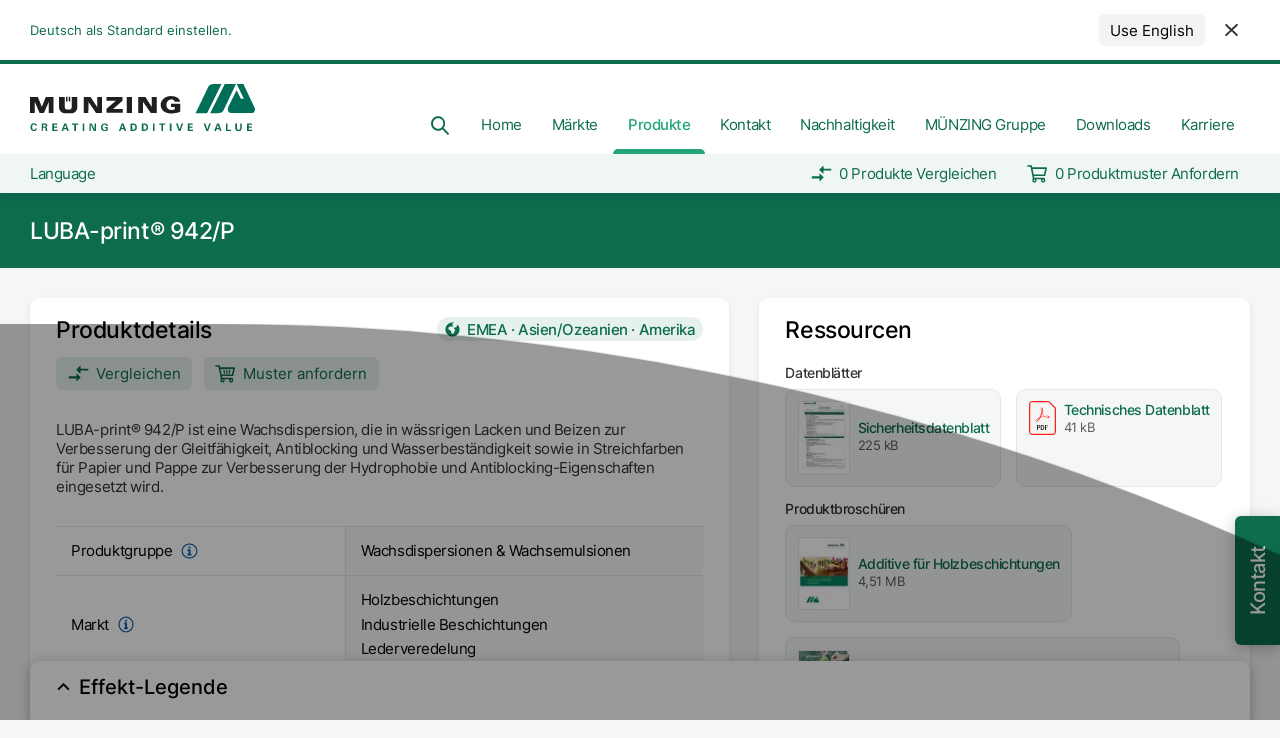

--- FILE ---
content_type: text/html
request_url: https://www.munzing.com/de/products/luba-print_942p/
body_size: 49703
content:
<!DOCTYPE html><html lang="de"><script type="text/javascript">var brynConsentConfig = {"noticeStyle":"wall","settingsStyle":"sidebar","cookieExpiresAfterDays":365,"notConsentedCookieExpiresAfterDays":1,"showPurposesInConsentNotice":true,"availableLanguages":["de","en","es"],"translations":{"de":{"privacyPolicy":{"title":"Datenschutzerklärung","url":"/de/privacy"},"contextualConsents":{"google-maps":{"title":"Google Maps","switchLabel":"Google Maps aktivieren","description":"Wir verwenden Google Maps unsere Standorte anzuzeigen. Hierbei werden Ihre IP-Adresse und ggf. weitere personenbezogene Daten an Google übertragen."},"youtube":{"title":"Youtube","switchLabel":"Youtube aktivieren","description":"Wir verwenden Youtube um Videos anzuzeigen. Hierbei werden Ihre IP-Adresse und ggf. weitere personenbezogene Daten an Google übertragen."}}},"en":{"privacyPolicy":{"title":"Privacy Policy","url":"/en/privacy"},"contextualConsents":{"google-maps":{"title":"Google Maps","switchLabel":"Enable Google Maps","description":"We use Google Maps to display our locations. Your IP address and possibly other personal data will be transmitted to Google."},"youtube":{"title":"Youtube","switchLabel":"Enable Youtube","description":"We use Youtube to display videos. Your IP address and possibly other personal data will be transmitted to Google."}}}},"services":{"sentry":{"purposes":["analytics"]},"hotjar":{"purposes":["analytics"],"cookies":[[{},"/","hotjar.com"],[{},"/","localhost"],{}]},"google-analytics":{"purposes":["analytics","advertising"],"cookies":[{}]},"google-maps":{"purposes":["functionality"]},"google-fonts":{"purposes":["functionality"]},"youtube":{"purposes":["functionality"]}},"contextualConsents":{"google-maps":{"services":["google-maps","google-fonts"]},"youtube":{"services":["youtube"]}}}</script><script data-bryn-consent-config="brynConsentConfig" type="application/javascript" src="/bryn_consent.js"></script><head><script async="" type="text/plain" data-consent-type="text/javascript" data-service="google-analytics" data-consent-src="https://www.googletagmanager.com/gtag/js?id=UA-141528509-1&amp;l=uaDataLayer"></script><script async="" type="text/plain" data-consent-type="text/javascript" data-service="google-analytics" data-consent-src="https://www.googletagmanager.com/gtag/js?id=G-JZNK6EYEJ0"></script><script type="text/plain" data-consent-type="text/javascript" data-service="google-analytics" data-consent-src="/js/google-analytics.js"></script><meta charSet="utf-8"/><meta http-equiv="x-ua-compatible" content="ie=edge"/><meta name="viewport" content="width=device-width, initial-scale=1.0, maximum-scale=1.0, user-scalable=no, shrink-to-fit=no"/><style data-href="/styles.041eadb68cb9947dda01.css" data-identity="gatsby-global-css">.tippy-touch{cursor:pointer!important}.tippy-notransition{transition:none!important}.tippy-popper{max-width:400px;outline:0;-webkit-perspective:800px;perspective:800px;pointer-events:none;transition-timing-function:cubic-bezier(.165,.84,.44,1);z-index:9999}.tippy-popper.html-template{max-width:96%;max-width:calc(100% - 20px)}.tippy-popper[x-placement^=top] [x-arrow]{border-left:7px solid transparent;border-right:7px solid transparent;border-top:7px solid #333;bottom:-7px;margin:0 9px}.tippy-popper[x-placement^=top] [x-arrow].arrow-small{border-left:5px solid transparent;border-right:5px solid transparent;border-top:5px solid #333;bottom:-5px}.tippy-popper[x-placement^=top] [x-arrow].arrow-big{border-left:10px solid transparent;border-right:10px solid transparent;border-top:10px solid #333;bottom:-10px}.tippy-popper[x-placement^=top] [x-circle]{-webkit-transform-origin:0 33%;transform-origin:0 33%}.tippy-popper[x-placement^=top] [x-circle].enter{opacity:1;-webkit-transform:scale(1) translate(-50%,-55%);transform:scale(1) translate(-50%,-55%)}.tippy-popper[x-placement^=top] [x-circle].leave{opacity:0;-webkit-transform:scale(.15) translate(-50%,-50%);transform:scale(.15) translate(-50%,-50%)}.tippy-popper[x-placement^=top] .tippy-tooltip.light-theme [x-circle]{background-color:#fff}.tippy-popper[x-placement^=top] .tippy-tooltip.light-theme [x-arrow]{border-left:7px solid transparent;border-right:7px solid transparent;border-top:7px solid #fff}.tippy-popper[x-placement^=top] .tippy-tooltip.light-theme [x-arrow].arrow-small{border-left:5px solid transparent;border-right:5px solid transparent;border-top:5px solid #fff}.tippy-popper[x-placement^=top] .tippy-tooltip.light-theme [x-arrow].arrow-big{border-left:10px solid transparent;border-right:10px solid transparent;border-top:10px solid #fff}.tippy-popper[x-placement^=top] .tippy-tooltip.transparent-theme [x-circle]{background-color:rgba(0,0,0,.7)}.tippy-popper[x-placement^=top] .tippy-tooltip.transparent-theme [x-arrow]{border-left:7px solid transparent;border-right:7px solid transparent;border-top:7px solid rgba(0,0,0,.7)}.tippy-popper[x-placement^=top] .tippy-tooltip.transparent-theme [x-arrow].arrow-small{border-left:5px solid transparent;border-right:5px solid transparent;border-top:5px solid rgba(0,0,0,.7)}.tippy-popper[x-placement^=top] .tippy-tooltip.transparent-theme [x-arrow].arrow-big{border-left:10px solid transparent;border-right:10px solid transparent;border-top:10px solid rgba(0,0,0,.7)}.tippy-popper[x-placement^=top] [data-animation=perspective]{-webkit-transform-origin:bottom;transform-origin:bottom}.tippy-popper[x-placement^=top] [data-animation=perspective].enter{opacity:1;-webkit-transform:translateY(-10px) rotateX(0);transform:translateY(-10px) rotateX(0)}.tippy-popper[x-placement^=top] [data-animation=perspective].leave{opacity:0;-webkit-transform:translateY(0) rotateX(90deg);transform:translateY(0) rotateX(90deg)}.tippy-popper[x-placement^=top] [data-animation=fade].enter{opacity:1;-webkit-transform:translateY(-10px);transform:translateY(-10px)}.tippy-popper[x-placement^=top] [data-animation=fade].leave{opacity:0;-webkit-transform:translateY(-10px);transform:translateY(-10px)}.tippy-popper[x-placement^=top] [data-animation=shift].enter{opacity:1;-webkit-transform:translateY(-10px);transform:translateY(-10px)}.tippy-popper[x-placement^=top] [data-animation=shift].leave{opacity:0;-webkit-transform:translateY(0);transform:translateY(0)}.tippy-popper[x-placement^=top] [data-animation=scale].enter{opacity:1;-webkit-transform:translateY(-10px) scale(1);transform:translateY(-10px) scale(1)}.tippy-popper[x-placement^=top] [data-animation=scale].leave{opacity:0;-webkit-transform:translateY(0) scale(0);transform:translateY(0) scale(0)}.tippy-popper[x-placement^=bottom] [x-arrow]{border-bottom:7px solid #333;border-left:7px solid transparent;border-right:7px solid transparent;margin:0 9px;top:-7px}.tippy-popper[x-placement^=bottom] [x-arrow].arrow-small{border-bottom:5px solid #333;border-left:5px solid transparent;border-right:5px solid transparent;top:-5px}.tippy-popper[x-placement^=bottom] [x-arrow].arrow-big{border-bottom:10px solid #333;border-left:10px solid transparent;border-right:10px solid transparent;top:-10px}.tippy-popper[x-placement^=bottom] [x-circle]{-webkit-transform-origin:0 -50%;transform-origin:0 -50%}.tippy-popper[x-placement^=bottom] [x-circle].enter{opacity:1;-webkit-transform:scale(1) translate(-50%,-45%);transform:scale(1) translate(-50%,-45%)}.tippy-popper[x-placement^=bottom] [x-circle].leave{opacity:0;-webkit-transform:scale(.15) translate(-50%,-5%);transform:scale(.15) translate(-50%,-5%)}.tippy-popper[x-placement^=bottom] .tippy-tooltip.light-theme [x-circle]{background-color:#fff}.tippy-popper[x-placement^=bottom] .tippy-tooltip.light-theme [x-arrow]{border-bottom:7px solid #fff;border-left:7px solid transparent;border-right:7px solid transparent}.tippy-popper[x-placement^=bottom] .tippy-tooltip.light-theme [x-arrow].arrow-small{border-bottom:5px solid #fff;border-left:5px solid transparent;border-right:5px solid transparent}.tippy-popper[x-placement^=bottom] .tippy-tooltip.light-theme [x-arrow].arrow-big{border-bottom:10px solid #fff;border-left:10px solid transparent;border-right:10px solid transparent}.tippy-popper[x-placement^=bottom] .tippy-tooltip.transparent-theme [x-circle]{background-color:rgba(0,0,0,.7)}.tippy-popper[x-placement^=bottom] .tippy-tooltip.transparent-theme [x-arrow]{border-bottom:7px solid rgba(0,0,0,.7);border-left:7px solid transparent;border-right:7px solid transparent}.tippy-popper[x-placement^=bottom] .tippy-tooltip.transparent-theme [x-arrow].arrow-small{border-bottom:5px solid rgba(0,0,0,.7);border-left:5px solid transparent;border-right:5px solid transparent}.tippy-popper[x-placement^=bottom] .tippy-tooltip.transparent-theme [x-arrow].arrow-big{border-bottom:10px solid rgba(0,0,0,.7);border-left:10px solid transparent;border-right:10px solid transparent}.tippy-popper[x-placement^=bottom] [data-animation=perspective]{-webkit-transform-origin:top;transform-origin:top}.tippy-popper[x-placement^=bottom] [data-animation=perspective].enter{opacity:1;-webkit-transform:translateY(10px) rotateX(0);transform:translateY(10px) rotateX(0)}.tippy-popper[x-placement^=bottom] [data-animation=perspective].leave{opacity:0;-webkit-transform:translateY(0) rotateX(-90deg);transform:translateY(0) rotateX(-90deg)}.tippy-popper[x-placement^=bottom] [data-animation=fade].enter{opacity:1;-webkit-transform:translateY(10px);transform:translateY(10px)}.tippy-popper[x-placement^=bottom] [data-animation=fade].leave{opacity:0;-webkit-transform:translateY(10px);transform:translateY(10px)}.tippy-popper[x-placement^=bottom] [data-animation=shift].enter{opacity:1;-webkit-transform:translateY(10px);transform:translateY(10px)}.tippy-popper[x-placement^=bottom] [data-animation=shift].leave{opacity:0;-webkit-transform:translateY(0);transform:translateY(0)}.tippy-popper[x-placement^=bottom] [data-animation=scale].enter{opacity:1;-webkit-transform:translateY(10px) scale(1);transform:translateY(10px) scale(1)}.tippy-popper[x-placement^=bottom] [data-animation=scale].leave{opacity:0;-webkit-transform:translateY(0) scale(0);transform:translateY(0) scale(0)}.tippy-popper[x-placement^=left] [x-arrow]{border-bottom:7px solid transparent;border-left:7px solid #333;border-top:7px solid transparent;margin:6px 0;right:-7px}.tippy-popper[x-placement^=left] [x-arrow].arrow-small{border-bottom:5px solid transparent;border-left:5px solid #333;border-top:5px solid transparent;right:-5px}.tippy-popper[x-placement^=left] [x-arrow].arrow-big{border-bottom:10px solid transparent;border-left:10px solid #333;border-top:10px solid transparent;right:-10px}.tippy-popper[x-placement^=left] [x-circle]{-webkit-transform-origin:50% 0;transform-origin:50% 0}.tippy-popper[x-placement^=left] [x-circle].enter{opacity:1;-webkit-transform:scale(1) translate(-50%,-50%);transform:scale(1) translate(-50%,-50%)}.tippy-popper[x-placement^=left] [x-circle].leave{opacity:0;-webkit-transform:scale(.15) translate(-50%,-50%);transform:scale(.15) translate(-50%,-50%)}.tippy-popper[x-placement^=left] .tippy-tooltip.light-theme [x-circle]{background-color:#fff}.tippy-popper[x-placement^=left] .tippy-tooltip.light-theme [x-arrow]{border-bottom:7px solid transparent;border-left:7px solid #fff;border-top:7px solid transparent}.tippy-popper[x-placement^=left] .tippy-tooltip.light-theme [x-arrow].arrow-small{border-bottom:5px solid transparent;border-left:5px solid #fff;border-top:5px solid transparent}.tippy-popper[x-placement^=left] .tippy-tooltip.light-theme [x-arrow].arrow-big{border-bottom:10px solid transparent;border-left:10px solid #fff;border-top:10px solid transparent}.tippy-popper[x-placement^=left] .tippy-tooltip.transparent-theme [x-circle]{background-color:rgba(0,0,0,.7)}.tippy-popper[x-placement^=left] .tippy-tooltip.transparent-theme [x-arrow]{border-bottom:7px solid transparent;border-left:7px solid rgba(0,0,0,.7);border-top:7px solid transparent}.tippy-popper[x-placement^=left] .tippy-tooltip.transparent-theme [x-arrow].arrow-small{border-bottom:5px solid transparent;border-left:5px solid rgba(0,0,0,.7);border-top:5px solid transparent}.tippy-popper[x-placement^=left] .tippy-tooltip.transparent-theme [x-arrow].arrow-big{border-bottom:10px solid transparent;border-left:10px solid rgba(0,0,0,.7);border-top:10px solid transparent}.tippy-popper[x-placement^=left] [data-animation=perspective]{-webkit-transform-origin:right;transform-origin:right}.tippy-popper[x-placement^=left] [data-animation=perspective].enter{opacity:1;-webkit-transform:translateX(-10px) rotateY(0);transform:translateX(-10px) rotateY(0)}.tippy-popper[x-placement^=left] [data-animation=perspective].leave{opacity:0;-webkit-transform:translateX(0) rotateY(-90deg);transform:translateX(0) rotateY(-90deg)}.tippy-popper[x-placement^=left] [data-animation=fade].enter{opacity:1;-webkit-transform:translateX(-10px);transform:translateX(-10px)}.tippy-popper[x-placement^=left] [data-animation=fade].leave{opacity:0;-webkit-transform:translateX(-10px);transform:translateX(-10px)}.tippy-popper[x-placement^=left] [data-animation=shift].enter{opacity:1;-webkit-transform:translateX(-10px);transform:translateX(-10px)}.tippy-popper[x-placement^=left] [data-animation=shift].leave{opacity:0;-webkit-transform:translateX(0);transform:translateX(0)}.tippy-popper[x-placement^=left] [data-animation=scale].enter{opacity:1;-webkit-transform:translateX(-10px) scale(1);transform:translateX(-10px) scale(1)}.tippy-popper[x-placement^=left] [data-animation=scale].leave{opacity:0;-webkit-transform:translateX(0) scale(0);transform:translateX(0) scale(0)}.tippy-popper[x-placement^=right] [x-arrow]{border-bottom:7px solid transparent;border-right:7px solid #333;border-top:7px solid transparent;left:-7px;margin:6px 0}.tippy-popper[x-placement^=right] [x-arrow].arrow-small{border-bottom:5px solid transparent;border-right:5px solid #333;border-top:5px solid transparent;left:-5px}.tippy-popper[x-placement^=right] [x-arrow].arrow-big{border-bottom:10px solid transparent;border-right:10px solid #333;border-top:10px solid transparent;left:-10px}.tippy-popper[x-placement^=right] [x-circle]{-webkit-transform-origin:-50% 0;transform-origin:-50% 0}.tippy-popper[x-placement^=right] [x-circle].enter{opacity:1;-webkit-transform:scale(1) translate(-50%,-50%);transform:scale(1) translate(-50%,-50%)}.tippy-popper[x-placement^=right] [x-circle].leave{opacity:0;-webkit-transform:scale(.15) translate(-50%,-50%);transform:scale(.15) translate(-50%,-50%)}.tippy-popper[x-placement^=right] .tippy-tooltip.light-theme [x-circle]{background-color:#fff}.tippy-popper[x-placement^=right] .tippy-tooltip.light-theme [x-arrow]{border-bottom:7px solid transparent;border-right:7px solid #fff;border-top:7px solid transparent}.tippy-popper[x-placement^=right] .tippy-tooltip.light-theme [x-arrow].arrow-small{border-bottom:5px solid transparent;border-right:5px solid #fff;border-top:5px solid transparent}.tippy-popper[x-placement^=right] .tippy-tooltip.light-theme [x-arrow].arrow-big{border-bottom:10px solid transparent;border-right:10px solid #fff;border-top:10px solid transparent}.tippy-popper[x-placement^=right] .tippy-tooltip.transparent-theme [x-circle]{background-color:rgba(0,0,0,.7)}.tippy-popper[x-placement^=right] .tippy-tooltip.transparent-theme [x-arrow]{border-bottom:7px solid transparent;border-right:7px solid rgba(0,0,0,.7);border-top:7px solid transparent}.tippy-popper[x-placement^=right] .tippy-tooltip.transparent-theme [x-arrow].arrow-small{border-bottom:5px solid transparent;border-right:5px solid rgba(0,0,0,.7);border-top:5px solid transparent}.tippy-popper[x-placement^=right] .tippy-tooltip.transparent-theme [x-arrow].arrow-big{border-bottom:10px solid transparent;border-right:10px solid rgba(0,0,0,.7);border-top:10px solid transparent}.tippy-popper[x-placement^=right] [data-animation=perspective]{-webkit-transform-origin:left;transform-origin:left}.tippy-popper[x-placement^=right] [data-animation=perspective].enter{opacity:1;-webkit-transform:translateX(10px) rotateY(0);transform:translateX(10px) rotateY(0)}.tippy-popper[x-placement^=right] [data-animation=perspective].leave{opacity:0;-webkit-transform:translateX(0) rotateY(90deg);transform:translateX(0) rotateY(90deg)}.tippy-popper[x-placement^=right] [data-animation=fade].enter{opacity:1;-webkit-transform:translateX(10px);transform:translateX(10px)}.tippy-popper[x-placement^=right] [data-animation=fade].leave{opacity:0;-webkit-transform:translateX(10px);transform:translateX(10px)}.tippy-popper[x-placement^=right] [data-animation=shift].enter{opacity:1;-webkit-transform:translateX(10px);transform:translateX(10px)}.tippy-popper[x-placement^=right] [data-animation=shift].leave{opacity:0;-webkit-transform:translateX(0);transform:translateX(0)}.tippy-popper[x-placement^=right] [data-animation=scale].enter{opacity:1;-webkit-transform:translateX(10px) scale(1);transform:translateX(10px) scale(1)}.tippy-popper[x-placement^=right] [data-animation=scale].leave{opacity:0;-webkit-transform:translateX(0) scale(0);transform:translateX(0) scale(0)}.tippy-popper .tippy-tooltip.transparent-theme{background-color:rgba(0,0,0,.7)}.tippy-popper .tippy-tooltip.transparent-theme[data-animatefill]{background-color:transparent}.tippy-popper .tippy-tooltip.light-theme{background-color:#fff;box-shadow:0 4px 20px 4px rgba(0,20,60,.1),0 4px 80px -8px rgba(0,20,60,.2);color:#26323d}.tippy-popper .tippy-tooltip.light-theme[data-animatefill]{background-color:transparent}.tippy-tooltip{-webkit-font-smoothing:antialiased;-moz-osx-font-smoothing:grayscale;background-color:#333;border-radius:4px;color:#fff;font-size:.95rem;padding:.4rem .8rem;position:relative;text-align:center;will-change:transform}.tippy-tooltip--small{font-size:.8rem;padding:.25rem .5rem}.tippy-tooltip--big{font-size:1.2rem;padding:.6rem 1.2rem}.tippy-tooltip[data-animatefill]{background-color:transparent;overflow:hidden}.tippy-tooltip[data-interactive]{pointer-events:auto}.tippy-tooltip[data-inertia]{transition-timing-function:cubic-bezier(.53,2,.36,.85)}.tippy-tooltip [x-arrow]{height:0;position:absolute;width:0}.tippy-tooltip [x-circle]{background-color:#333;border-radius:50%;left:50%;overflow:hidden;position:absolute;top:50%;transition:all ease;width:130%;width:calc(110% + 2rem);will-change:transform;z-index:-1}.tippy-tooltip [x-circle]:before{content:"";float:left;padding-top:90%}/*! destyle.css v1.0.14 | MIT License | https://github.com/nicolas-cusan/destyle.css */*{box-sizing:border-box}:after,:before{box-sizing:inherit}html{-webkit-text-size-adjust:100%;-webkit-tap-highlight-color:transparent;line-height:1.15}body{margin:0}main{display:block}address,blockquote,dl,figure,form,iframe,p,pre,table{margin:0}h1,h2,h3,h4,h5,h6{font-size:inherit;font-weight:inherit;line-height:inherit;margin:0}ol,ul{list-style:none;margin:0;padding:0}dt{font-weight:700}dd{margin-left:0}hr{border:0;border-top:1px solid;box-sizing:content-box;clear:both;color:inherit;height:0;margin:0;overflow:visible}pre{font-family:monospace,monospace;font-size:inherit}address{font-style:inherit}a{background-color:transparent;color:inherit}abbr[title]{border-bottom:none;text-decoration:underline;text-decoration:underline dotted}b,strong{font-weight:bolder}code,kbd,samp{font-family:monospace,monospace;font-size:inherit}small{font-size:80%}sub,sup{font-size:75%;line-height:0;position:relative;vertical-align:baseline}sub{bottom:-.25em}sup{top:-.5em}img{border-style:none;vertical-align:bottom}embed,iframe,object{border:0;vertical-align:bottom}button,input,optgroup,select,textarea{-webkit-appearance:none;appearance:none;background:0 0;border:0;border-radius:0;color:inherit;font:inherit;margin:0;outline:0;padding:0;text-align:inherit;vertical-align:middle}[type=checkbox]{-webkit-appearance:checkbox;appearance:checkbox}[type=radio]{-webkit-appearance:radio;appearance:radio}button,input{overflow:visible}button,select{text-transform:none}[type=button],[type=reset],[type=submit],button{-webkit-appearance:none;appearance:none;cursor:pointer}[type=button][disabled],[type=reset][disabled],[type=submit][disabled],button[disabled]{cursor:default}[type=button]::-moz-focus-inner,[type=reset]::-moz-focus-inner,[type=submit]::-moz-focus-inner,button::-moz-focus-inner{border-style:none;padding:0}[type=button]:-moz-focusring,[type=reset]:-moz-focusring,[type=submit]:-moz-focusring,button:-moz-focusring{outline:1px dotted ButtonText}select::-ms-expand{display:none}fieldset,option{padding:0}fieldset{border:0;margin:0;min-width:0}legend{color:inherit;display:table;max-width:100%;padding:0;white-space:normal}progress{vertical-align:baseline}textarea{overflow:auto}[type=number]::-webkit-inner-spin-button,[type=number]::-webkit-outer-spin-button{height:auto}[type=search]{outline-offset:-2px}[type=search]::-webkit-search-decoration{-webkit-appearance:none}::-webkit-file-upload-button{-webkit-appearance:button;font:inherit}label[for]{cursor:pointer}details{display:block}summary{display:list-item}[contenteditable]{outline:0}table{border-collapse:collapse;border-spacing:0}caption{text-align:left}td,th{padding:0;vertical-align:top}th{font-weight:700;text-align:left}[hidden],template{display:none}.unsupported-browser-banner{background:#fff;border-radius:10px;box-shadow:0 3px 25px 0 rgba(0,0,0,.3);left:50%;max-width:1000px;padding:25px;position:fixed;text-align:center;top:50%;transform:translate(-50%,-50%);width:70%;z-index:999999}.unsupported-browser-banner__overlay{background:#000;height:100%;left:0;opacity:.9;pointer-events:none;position:fixed;top:0;width:100%;z-index:999998}.unsupported-browser-banner__title{color:#000;font-family:Inter,sans-serif;font-size:25px;font-weight:700;margin-bottom:10px}.unsupported-browser-banner__description{color:#333;margin-bottom:25px}.unsupported-browser-banner__icons__icon{display:inline-block;margin:25px}.unsupported-browser-banner__icons__icon__title{color:#5c5c5c;margin-top:5px;text-align:center}._fp-global-container{max-width:100rem}._fp-global-container,._fp-global-container-secondary{margin:0 auto;padding:0 var(--_fp-horizontal-grid-gap-size);width:100%}._fp-global-container-secondary{max-width:80rem}._fp-global-container-tertiary{margin:0 auto;max-width:60rem;padding:0 var(--_fp-horizontal-grid-gap-size);width:100%}._fp-global-text-container{box-sizing:content-box;max-width:45rem;width:100%}._fp-mx-auto{margin-left:auto;margin-right:auto}._fp-grid{align-items:stretch;display:flex;flex:1 1;flex-wrap:wrap;justify-content:center;position:relative}._fp-grid--start{align-items:flex-start}._fp-grid:not(._fp-grid--gap)>._fp-col-0{display:none;width:0}._fp-grid:not(._fp-grid--gap)>._fp-col-1{display:block;width:8.3333333333%}._fp-grid:not(._fp-grid--gap)>._fp-col-2{display:block;width:16.6666666667%}._fp-grid:not(._fp-grid--gap)>._fp-col-3{display:block;width:25%}._fp-grid:not(._fp-grid--gap)>._fp-col-4{display:block;width:33.3333333333%}._fp-grid:not(._fp-grid--gap)>._fp-col-5{display:block;width:41.6666666667%}._fp-grid:not(._fp-grid--gap)>._fp-col-6{display:block;width:50%}._fp-grid:not(._fp-grid--gap)>._fp-col-7{display:block;width:58.3333333333%}._fp-grid:not(._fp-grid--gap)>._fp-col-8{display:block;width:66.6666666667%}._fp-grid:not(._fp-grid--gap)>._fp-col-9{display:block;width:75%}._fp-grid:not(._fp-grid--gap)>._fp-col-10{display:block;width:83.3333333333%}._fp-grid:not(._fp-grid--gap)>._fp-col-11{display:block;width:91.6666666667%}._fp-grid:not(._fp-grid--gap)>._fp-col-12{display:block;width:100%}._fp-grid--gap{display:flex;flex-wrap:wrap;margin:calc(var(--_fp-vertical-grid-gap-size)*-1) 0 0 calc(var(--_fp-horizontal-grid-gap-size)*-1);width:calc(100% + var(--_fp-horizontal-grid-gap-size))}._fp-grid--gap>*{margin:var(--_fp-vertical-grid-gap-size) 0 0 var(--_fp-horizontal-grid-gap-size)}._fp-grid--gap>._fp-col-0{display:none;width:0}._fp-grid--gap>._fp-col-1{width:calc(8.33333% - var(--_fp-horizontal-grid-gap-size))}._fp-grid--gap>._fp-col-2{width:calc(16.66667% - var(--_fp-horizontal-grid-gap-size))}._fp-grid--gap>._fp-col-3{width:calc(25% - var(--_fp-horizontal-grid-gap-size))}._fp-grid--gap>._fp-col-4{width:calc(33.33333% - var(--_fp-horizontal-grid-gap-size))}._fp-grid--gap>._fp-col-5{width:calc(41.66667% - var(--_fp-horizontal-grid-gap-size))}._fp-grid--gap>._fp-col-6{width:calc(50% - var(--_fp-horizontal-grid-gap-size))}._fp-grid--gap>._fp-col-7{width:calc(58.33333% - var(--_fp-horizontal-grid-gap-size))}._fp-grid--gap>._fp-col-8{width:calc(66.66667% - var(--_fp-horizontal-grid-gap-size))}._fp-grid--gap>._fp-col-9{width:calc(75% - var(--_fp-horizontal-grid-gap-size))}._fp-grid--gap>._fp-col-10{width:calc(83.33333% - var(--_fp-horizontal-grid-gap-size))}._fp-grid--gap>._fp-col-11{width:calc(91.66667% - var(--_fp-horizontal-grid-gap-size))}._fp-grid--gap>._fp-col-12{width:calc(100% - var(--_fp-horizontal-grid-gap-size))}._fp-grid--margin-top{margin-top:var(--_fp-horizontal-grid-gap-size)}@font-face{font-display:swap;font-family:Inter;font-style:normal;font-weight:400;src:url(/font/Inter-Regular.ttf) format("truetype")}@font-face{font-display:swap;font-family:Inter;font-style:normal;font-weight:500;src:url(/font/Inter-Medium.ttf) format("truetype")}body,html{hyphenate-limit-chars:14 7 7;-webkit-hyphenate-limit-before:7;-webkit-hyphenate-limit-after:7;font-family:Inter,sans-serif;font-size:15px;letter-spacing:-.03em}._fp-global-regular-font-formatting h1,._fp-global-regular-font-formatting h2,._fp-global-regular-font-formatting h3,._fp-global-regular-font-formatting h4,._fp-global-regular-font-formatting h5,._fp-global-regular-font-formatting h6,._fp-heading-1,._fp-heading-2,._fp-heading-3,._fp-heading-4,._fp-heading-5,._fp-heading-6{color:#000;font-family:Inter,sans-serif;font-weight:500}._fp-global-regular-font-formatting h1,._fp-heading-1{font-size:2rem}._fp-global-regular-font-formatting h1._fp-heading-1--large,._fp-heading-1._fp-heading-1--large{font-size:2.6rem}._fp-global-regular-font-formatting h2,._fp-heading-2{font-size:1.8rem}._fp-global-regular-font-formatting h3,._fp-heading-3{font-size:1.5rem}._fp-global-regular-font-formatting h4,._fp-heading-4{font-size:1.3rem}._fp-global-regular-font-formatting h5,._fp-heading-5{font-size:1rem;font-weight:500;text-transform:uppercase}._fp-global-regular-font-formatting h6,._fp-heading-6{color:#333;font-size:.9rem;font-weight:500}._fp-text{hyphenate-limit-chars:12 6 6;-webkit-hyphenate-limit-before:6;-webkit-hyphenate-limit-after:6;color:#333;font-size:1rem;font-weight:400;-webkit-hyphens:auto;hyphens:auto;line-height:1.3}._fp-text--small{color:#5c5c5c;font-size:.85rem}._fp-text--slug,._fp-text--small-dark{font-size:.85rem}._fp-text--slug{font-weight:500}._fp-text--drop-caps:first-letter{float:left;font-size:2.86em;font-weight:700;line-height:.884;margin-left:-.05em;margin-right:.05em;text-transform:uppercase;vertical-align:bottom}._fp-text--columns{column-gap:1rem;columns:60ch 3}a{color:#333;font-size:inherit;font-weight:400;text-decoration:none}a:focus{outline:0}a._fp-focus-visible:focus,a._fp-text-link,a:hover{text-decoration:none}a._fp-text-link{color:#0e63b1;font-size:inherit;font-weight:400}a._fp-text-link:focus{outline:0}a._fp-text-link._fp-focus-visible:focus,a._fp-text-link:hover{text-decoration:underline}a._fp-link,button._fp-link{color:#0d6b4e;display:inline-block;font-size:1rem;font-weight:400;text-decoration:none;transition:color .1s ease-in-out;white-space:pre-wrap;word-break:break-word}a._fp-link:hover,button._fp-link:hover{color:var(--_fp-color-light-green)}a._fp-link:focus,button._fp-link:focus{outline:0}a._fp-link._fp-focus-visible:focus,button._fp-link._fp-focus-visible:focus{color:var(--_fp-color-light-green);text-decoration:underline}a._fp-link--small,button._fp-link--small{font-size:.85rem;font-weight:400}a._fp-link--light,button._fp-link--light{color:#5c5c5c}a._fp-link--active,button._fp-link--active{color:var(--_fp-color-light-green);font-weight:500}a._fp-cta-link,button._fp-cta-link{color:#0e63b1;display:inline-block;font-size:1rem;font-weight:500;padding-right:1.8em;position:relative;text-decoration:none;text-transform:uppercase}a._fp-cta-link:after,button._fp-cta-link:after{align-items:center;background:currentColor;content:"";display:inline-block;height:1.2em;margin-left:.25em;-webkit-mask-image:url(/images/icons/cta-arrow.svg);mask-image:url(/images/icons/cta-arrow.svg);-webkit-mask-position:center;mask-position:center;-webkit-mask-repeat:no-repeat;mask-repeat:no-repeat;position:absolute;transition:margin .1s ease-in-out;width:1.5em}a._fp-cta-link:focus,button._fp-cta-link:focus{outline:0}a._fp-cta-link._fp-focus-visible:focus,a._fp-cta-link:hover,button._fp-cta-link._fp-focus-visible:focus,button._fp-cta-link:hover{text-decoration:underline}a._fp-cta-link._fp-focus-visible:focus:after,a._fp-cta-link:hover:after,button._fp-cta-link._fp-focus-visible:focus:after,button._fp-cta-link:hover:after{margin-left:.5em}a._fp-cta-link--large,button._fp-cta-link--large{font-family:Inter,sans-serif;font-size:1.1em}a._fp-cta-link--extra-large,button._fp-cta-link--extra-large{font-family:Inter,sans-serif;font-size:1.3em}._fp-global-regular-font-formatting>:first-child{margin-top:0}._fp-global-regular-font-formatting>:last-child{margin-bottom:0}._fp-global-regular-font-formatting a{color:#0e63b1;font-size:inherit;font-weight:400;line-height:1.5rem;text-decoration:none}._fp-global-regular-font-formatting a:focus{outline:0}._fp-global-regular-font-formatting a._fp-focus-visible:focus,._fp-global-regular-font-formatting a:hover{color:#0e63b1;text-decoration:underline}._fp-global-regular-font-formatting hr{border-width:0;clear:both;display:table;position:relative;width:100%}._fp-global-regular-font-formatting hr:after{background:#b8b9b9;content:"";height:2px;left:0;position:absolute;top:-1px;width:100%}._fp-global-regular-font-formatting p{-webkit-hyphens:auto;hyphens:auto;margin-bottom:1rem}._fp-global-regular-font-formatting address,._fp-global-regular-font-formatting li,._fp-global-regular-font-formatting p{line-height:1.5rem}._fp-global-regular-font-formatting ul{list-style:none;margin:1rem 0;padding-left:1.5rem}._fp-global-regular-font-formatting ul li{padding-left:1.5rem;position:relative}._fp-global-regular-font-formatting ul li:before{background-color:#0d6b4e;background-size:100%;content:"";display:inline-block;height:.75rem;left:0;margin-top:.4rem;-webkit-mask-image:url(/images/icons/double_chevron_right.svg);mask-image:url(/images/icons/double_chevron_right.svg);-webkit-mask-size:contain;mask-size:contain;pointer-events:none;position:absolute;width:.75rem}._fp-global-regular-font-formatting--ul-checkmarks ul{padding-left:0}._fp-global-regular-font-formatting--ul-checkmarks ul li{margin-top:.75rem;padding-left:2rem}._fp-global-regular-font-formatting--ul-checkmarks ul li:before{height:1.5rem;margin-top:0;-webkit-mask-image:url(/images/icons/check_circle.svg);mask-image:url(/images/icons/check_circle.svg);-webkit-mask-repeat:no-repeat;mask-repeat:no-repeat;position:absolute;width:1.5rem}._fp-global-regular-font-formatting ol{list-style:auto;margin:1rem 0;padding-left:2.5rem}._fp-global-regular-font-formatting blockquote{border-left:2px solid #b8b9b9;font-size:1.3rem;line-height:1.5rem;margin-right:2.25rem;padding-left:2.25rem}._fp-global-regular-font-formatting blockquote cite{display:block;font-size:1rem}._fp-global-regular-font-formatting h1,._fp-global-regular-font-formatting h2{font-weight:500;line-height:1.2em;margin-bottom:1rem;margin-top:3rem}._fp-global-regular-font-formatting h3{font-weight:500;margin-bottom:.75rem;margin-top:2rem}._fp-global-regular-font-formatting h4{font-weight:500;margin-bottom:.5rem;margin-top:2rem}._fp-global-regular-font-formatting h5{font-weight:500;line-height:1.2em;margin-bottom:.25rem;margin-top:1.5rem}._fp-global-regular-font-formatting table td,._fp-global-regular-font-formatting table th{line-height:24px}._fp-global-regular-font-formatting table td+td,._fp-global-regular-font-formatting table td+th,._fp-global-regular-font-formatting table th+td,._fp-global-regular-font-formatting table th+th{padding-left:1.875rem}._fp-global-regular-font-formatting code{vertical-align:bottom}._fp-global-regular-font-formatting .lead{font-size:1.414rem;line-height:2rem}._fp-global-regular-font-formatting em,._fp-global-regular-font-formatting i{font-style:italic}._fp-global-regular-font-formatting main{display:block}._fp-global-regular-font-formatting pre{font-family:monospace;font-size:1rem}._fp-global-regular-font-formatting abbr[title]{border-bottom:none;text-decoration:underline;-webkit-text-decoration:underline dotted;text-decoration:underline dotted}._fp-global-regular-font-formatting b,._fp-global-regular-font-formatting strong{font-weight:bolder}._fp-global-regular-font-formatting code,._fp-global-regular-font-formatting kbd,._fp-global-regular-font-formatting samp{font-family:monospace;font-size:1em}._fp-global-regular-font-formatting small{font-size:80%}._fp-global-regular-font-formatting sub,._fp-global-regular-font-formatting sup{font-size:75%;line-height:0;position:relative;vertical-align:baseline}._fp-global-regular-font-formatting sub{bottom:-.25em}._fp-global-regular-font-formatting sup{top:-.5em}._fp-global-regular-font-formatting img{border-style:none}._fp-global-regular-font-formatting mark{background:#ffeea8;padding:0 .2rem}._fp-global-regular-font-formatting kbd{background-color:#fafafa;border:1px solid #ccc;border-radius:.25rem;box-shadow:0 2px 0 #ccc;color:#333;display:inline-block;font-size:13px;line-height:1.4;margin:0 .1em;padding:.1em .6em;transform:translateY(-1px)}._fp-global-regular-font-formatting :not(pre)>code{background:0 0;background:#fafafa;border:1px solid #ccc;border-radius:.25rem;font-family:monospace;font-size:calc(1rem - 2px);padding:0 .2rem}._fp-global-regular-font-formatting table{border-collapse:collapse;border-spacing:0;max-width:100%;width:100%}._fp-global-regular-font-formatting thead th{border-bottom:2px solid #eee}._fp-global-regular-font-formatting tfoot th{border-top:2px solid #eee}._fp-global-regular-font-formatting td{border-bottom:1px solid #eee}._fp-global-regular-font-formatting td,._fp-global-regular-font-formatting th{padding:.5rem;text-align:left}._fp-global-regular-font-formatting caption{caption-side:bottom;color:#999;padding-top:1.5rem}._fp-global-regular-font-formatting tbody tr:nth-of-type(odd){background:#f5f5f5}body{--bc-padding:1.5rem;--bc-transition:0.125s ease-in-out;--bc-z-index:99999;--bc-blanket-color:rgba(0,0,0,.4);--bc-link-font:300 1rem/1.3 Inter,sans-serif;--bc-link-text-transform:var(--fp-font-body-paragraph-small--text-transform);--bc-link-color:#0d6b4e;--bc-link-letter-spacing:normal;--bc-link-text-decoration:underline;--bc-link-focus-box-shadow:0 0 0 2px var(--bc-current-bg-color),0 0 0 4px #0d6b4e;--bc-legal-link-font:300 0.8rem/1.3 Inter,sans-serif;--bc-legal-link-color:grey;--bc-legal-link-text-transform:var( --fp-font-body-paragraph-small-small--text-transform );--bc-legal-link-letter-spacing:normal;--bc-legal-link-text-decoration:none;--bc-legal-link-focus-box-shadow:0 0 0 2px var(--bc-current-bg-color),0 0 0 4px #0d6b4e;--bc-heading-font:500 1rem/1 Inter,sans-serif;--bc-heading-text-transform:var(--fp-font-heading-5--text-transform);--bc-heading-letter-spacing:normal;--bc-title-color:#0d6b4e;--bc-notice-background-color:#fff;--bc-notice-box-shadow:0 3px 10px rgba(0,0,0,.25),0 0 0 200vmax rgba(0,0,0,.4);--bc-notice-wall-max-width:30rem;--bc-notice-banner-max-width:50rem;--bc-notice-info-max-width:22rem;--bc-notice-border-radius:10px;--bc-notice-title-font:500 1.5rem/1 Inter,sans-serif;--bc-notice-title-color:#000;--bc-notice-title-text-transform:var(--fp-font-heading-3--text-transform);--bc-notice-title-letter-spacing:normal;--bc-notice-body-font:300 1rem/1.3 Inter,sans-serif;--bc-notice-body-color:#000;--bc-notice-body-text-transform:none;--bc-notice-body-letter-spacing:normal;--bc-button-border-radius:6px;--bc-button-font:500 1rem/1 Inter,sans-serif;--bc-primary-button-background-color:#0d6b4e;--bc-primary-button-color:#fff;--bc-primary-button-border:none;--bc-primary-button-text-transform:var(--fp-font-heading-5--text-transform);--bc-primary-button-letter-spacing:normal;--bc-primary-button-focus-box-shadow:0 0 0 2px var(--bc-current-bg-color),0 0 0 4px #0d6b4e;--bc-secondary-button-background-color:#f0f6f4;--bc-secondary-button-color:#0d6b4e;--bc-secondary-button-border:none;--bc-secondary-button-text-transform:var( --fp-font-heading-5--text-transform );--bc-secondary-button-letter-spacing:normal;--bc-secondary-button-focus-box-shadow:0 0 0 2px var(--bc-current-bg-color),0 0 0 4px #0d6b4e;--bc-icon-button-background-color:#00000008;--bc-icon-button-color:#0d6b4e;--bc-icon-button-border:none;--bc-icon-button-border-radius:10px;--bc-icon-button-focus-box-shadow:0 0 0 2px var(--bc-current-bg-color),0 0 0 4px var(--bc-primary-color,#0d6b4e);--bc-switch-border-radius:100vmax;--bc-switch-focus-box-shadow:0 0 0 2px var(--bc-current-bg-color),0 0 0 4px #0d6b4e;--bc-switch-active-background-color:#0d6b4e;--bc-switch-active-color:#fff;--bc-switch-indeterminate-background-color:#00000087;--bc-switch-indeterminate-color:#fff;--bc-switch-inactive-background-color:#ccc;--bc-switch-inactive-color:#fff;--bc-settings-background-color:#fff;--bc-settings-sidebar-max-width:30rem;--bc-settings-wall-max-width:35rem;--bc-settings-border-radius:0;--bc-settings-body-font:300 1rem/1.3 Inter,sans-serif;--bc-settings-body-color:#000;--bc-settings-body-text-transform:var( --fp-font-body-paragraph-small--text-transform );--bc-settings-body-letter-spacing:normal;--bc-settings-title-font:500 1.5rem/1 Inter,sans-serif;--bc-settings-title-color:#000;--bc-settings-title-text-transform:var(--fp-font-heading-2--text-transform);--bc-settings-title-letter-spacing:normal;--bc-caption-font:300 0.8rem/1.3 Inter,sans-serif;--bc-caption-color:grey;--bc-caption-text-transform:none;--bc-caption-letter-spacing:normal;--bc-settings-consent-item-background-color:#00000008;--bc-settings-consent-item-border-radius:10px;--bc-settings-consent-item-border:none;--bc-section-border:1px solid #000;--bc-purpose-icon-color:#0d6b4e;--bc-contextual-consent-elevated-border:1.5rem;--bc-contextual-consent-elevated-box-shadow:1.5rem;--bc-contextual-consent-elevated-border-radius:0;--bc-contextual-consent-elevated-background-color:#eee;--bc-contextual-consent-flat-border:1.5rem;--bc-contextual-consent-flat-border-radius:0;--bc-contextual-consent-flat-box-shadow:1.5rem;--bc-contextual-consent-flat-background-color:#eee;--bc-contextual-consent-body-font:300 1rem/1.3 Inter,sans-serif;--bc-contextual-consent-body-color:#000;--bc-contextual-consent-body-letter-spacing:normal;--bc-contextual-consent-title-color:#0d6b4e;--bc-contextual-consent-title-font:500 1.5rem/1 Inter,sans-serif;--bc-contextual-consent-title-letter-spacing:normal;--bc-contextual-consent-inner-border-radius:0;--bc-contextual-consent-inner-background-color:#fff;--bc-contextual-consent-inner-border:0;--bc-contextual-consent-inner-box-shadow:none}.shadow{box-shadow:0 3px 7px 0 rgba(0,0,0,.08)}body,html{-webkit-font-smoothing:antialiased;-moz-osx-font-smoothing:grayscale;background:#f5f7f7;height:100%}._fp-contact-badge{background:#0d6b4e;border-radius:6px 0 0 6px;bottom:5rem;box-shadow:none;cursor:pointer;display:flex;padding:2rem 0;position:fixed;right:-4.5rem;transition:width .25s ease-in-out,right .5s ease-in-out,box-shadow .5s ease-in-out,background .25s ease-in-out;width:3rem;z-index:99}._fp-contact-badge--highlighted{background:var(--_fp-color-light-green);width:3.75rem}._fp-contact-badge--initialized{box-shadow:0 3px 15px 0 rgba(0,0,0,.25);right:0}._fp-contact-badge:focus{outline:0}._fp-contact-badge._fp-focus-visible:focus,._fp-contact-badge:hover{background:var(--_fp-color-light-green);width:3.75rem}._fp-contact-badge__title-wrapper{display:flex;justify-content:center;width:3rem}._fp-contact-badge__title-wrapper__title{color:#fff;transform:rotate(-180deg);writing-mode:vertical-lr}._fp-footer{background-color:#fff;box-shadow:0 3px 7px 0 rgba(0,0,0,.08);margin-top:7.5rem;padding-top:2.5rem}._fp-footer__nav{column-gap:var(--_fp-horizontal-grid-gap-size);display:grid;grid-auto-rows:-webkit-min-content;grid-auto-rows:min-content;grid-template-columns:repeat(auto-fit,minmax(12rem,1fr));row-gap:var(--_fp-vertical-grid-gap-size)}._fp-footer__link-block li a,._fp-footer__link-block li button{display:inline-block;padding:.25rem 0}._fp-footer__link-block__title{margin-bottom:.5rem}._fp-footer__link-block--large{grid-row:span 3}._fp-footer__link-block--extra-large{grid-row:span 8}._fp-footer__bottom-row{border-top:1px solid #e6e6e6;justify-content:space-between;margin-top:2.5rem;padding:1.5rem 0}.spinner{animation:rotator 1.4s linear infinite;height:1.5em}@keyframes rotator{0%{transform:rotate(0)}to{transform:rotate(270deg)}}.path{stroke-dasharray:187;stroke-dashoffset:0;stroke:#0d6b4e;animation:dash 1.4s ease-in-out infinite;transform-origin:center}@keyframes dash{0%{stroke-dashoffset:187}50%{stroke-dashoffset:46.75;transform:rotate(135deg)}to{stroke-dashoffset:187;transform:rotate(450deg)}}._fp-button{align-items:center;background:var(--_fp-button-background-color);border-radius:6px;display:inline-flex;flex-shrink:0;padding:var(--_fp-button-padding-vertical) var(--_fp-button-padding-horizontal);transition:background .1s ease-in-out}._fp-button>*+*{margin-left:.5rem}._fp-button__icon{align-items:center;display:flex;flex-shrink:0;height:var(--_fp-button-icon-size);max-width:calc(var(--_fp-button-icon-size)*1.4)}._fp-button__icon svg{fill:var(--_fp-button-text-color);transition:fill .1s ease-in-out;width:100%}._fp-button--bold ._fp-button__label{font-weight:500}._fp-button__label{color:var(--_fp-button-text-color)!important;line-height:1;transition:color .1s ease-in-out}._fp-button:hover{background:var(--_fp-button-background-color--hover,var(--_fp-button-background-color))!important}._fp-button:hover ._fp-button__icon svg{fill:var(--_fp-button-text-color--hover,var(--_fp-button-text-color))!important}._fp-button:hover ._fp-button__label{color:var(--_fp-button-text-color--hover,var(--_fp-button-text-color))!important}._fp-button:focus{outline:0}._fp-button._fp-focus-visible:focus{background:var(--_fp-button-background-color--hover,var(--_fp-button-background-color))!important;outline:auto var(--_fp-button-focus-outline-color,#0d6b4e)}._fp-button._fp-focus-visible:focus ._fp-button__icon svg{fill:var(--_fp-button-text-color--hover,var(--_fp-button-text-color))!important}._fp-button._fp-focus-visible:focus ._fp-button__label{color:var(--_fp-button-text-color--hover,var(--_fp-button-text-color))!important}._fp-button--size-regular{--_fp-button-padding-horizontal:.75rem;--_fp-button-padding-vertical:.6rem;--_fp-button-icon-size:1rem}._fp-button--size-small{--_fp-button-padding-horizontal:.4rem;--_fp-button-padding-vertical:.4rem;--_fp-button-icon-size:.85rem}._fp-button--size-large{--_fp-button-padding-horizontal:1rem;--_fp-button-padding-vertical:1rem;--_fp-button-icon-size:1rem}._fp-button--style-green{--_fp-button-background-color:#0d6b4e;--_fp-button-text-color:#fff;--_fp-button-focus-outline-color:#0d6b4e;--_fp-button-background-color--hover:var(--_fp-color-light-green);--_fp-button-text-color--hover:#fff}._fp-button--style-white-blue{--_fp-button-background-color:#fff;--_fp-button-text-color:#0e63b1;--_fp-button-focus-outline-color:#0e63b1;--_fp-button-text-color--hover:#fff;--_fp-button-background-color--hover:#2374db}._fp-button--style-red{--_fp-button-background-color:#d81111;--_fp-button-text-color:#fff;--_fp-button-focus-outline-color:#d81111;--_fp-button-background-color--hover:#e24d4d;--_fp-button-text-color--hover:#fff}._fp-button--style-white{--_fp-button-background-color:#fff;--_fp-button-text-color:#0d6b4e;--_fp-button-focus-outline-color:#0d6b4e;--_fp-button-text-color--hover:#fff;--_fp-button-background-color--hover:var(--_fp-color-light-green)}._fp-button--style-green-soft{--_fp-button-background-color:#e7f0ed;--_fp-button-text-color:#0d6b4e;--_fp-button-focus-outline-color:#0d6b4e;--_fp-button-background-color--hover:#def1eb;--_fp-button-text-color--hover:#1e8b69}._fp-button--style-green-ghost{--_fp-button-text-color:#0d6b4e;--_fp-button-text-color--hover:var(--_fp-color-light-green)}._fp-button--style-green-ghost._fp-focus-visible:focus,._fp-button--style-green-ghost:focus{outline:0}._fp-button--style-green-ghost._fp-focus-visible:focus ._fp-button__label{text-decoration:underline}._fp-button--style-blue-soft{--_fp-button-background-color:#e7eff7;--_fp-button-text-color:#0e63b1;--_fp-button-focus-outline-color:#0e63b1;--_fp-button-background-color--hover:#0e63b1;--_fp-button-text-color--hover:#fff}._fp-button--style-disabled{--_fp-button-background-color:hsla(160,7%,60%,.15)}._fp-button--style-disabled,._fp-button--style-disabled-ghost{--_fp-button-text-color:#9aa4a1;cursor:default;pointer-events:none}._fp-button--no-label{--_fp-button-padding-horizontal:var(--_fp-button-padding-vertical)}body{--_fp-header-height:6rem}._fp-main-header-view{--bryn-header-view-offset--top:var(--_fp-header-height);--bryn-language-recommendation-view-offset--top:var(--_fp-language-recommendation-height);--bryn-header-gradient-bar-view-offset--top:0.25rem;--bryn-header-bottom-bar-view-offset--top:2.6rem;padding-top:calc(var(--bryn-header-view-offset--top,0px) + var(--bryn-header-gradient-bar-view-offset--top,0px) + var(--bryn-header-bottom-bar-view-offset--top,0px) + var(--bryn-language-recommendation-view-offset--top,0px) + var(--bryn-page-header-view-offset--top,0px) + var(--bryn-mobile-nav-bar-view-offset--top,0px));transition:padding-top .25s ease-in-out}._fp-main-header-view--scrolled{--_fp-header-height:4rem}header._fp-main-header{background:#fff;box-shadow:0 3px 7px 0 rgba(0,0,0,.08);left:calc(var(--bryn-header-view-offset--left,0px) + var(--bryn-header-gradient-bar-view-offset--left,0px) + var(--bryn-header-bottom-bar-view-offset--left,0px) + var(--bryn-language-recommendation-view-offset--left,0px) + var(--bryn-page-header-view-offset--left,0px) + var(--bryn-mobile-nav-bar-view-offset--left,0px));position:fixed;top:calc(var(--bryn-header-view-offset--top,0px) + var(--bryn-header-gradient-bar-view-offset--top,0px) + var(--bryn-header-bottom-bar-view-offset--top,0px) + var(--bryn-language-recommendation-view-offset--top,0px) + var(--bryn-page-header-view-offset--top,0px) + var(--bryn-mobile-nav-bar-view-offset--top,0px));width:100%;z-index:100}header._fp-main-header ._fp-header-container{align-items:center;display:flex;justify-content:space-between}header._fp-main-header ._fp-header-container__logo{flex-shrink:0;transition:width .25s ease-in-out;width:15rem}header._fp-main-header ._fp-header-container__logo__link:focus{outline:0}header._fp-main-header ._fp-header-container__logo__link._fp-focus-visible:focus{outline:auto #0d6b4e;outline-offset:.25rem}header._fp-main-header ._fp-header-container__logo img{height:100%;width:100%}header._fp-main-header--scrolled{--_fp-header-height:4rem}header._fp-main-header--scrolled ._fp-header-container__logo{width:10rem}header._fp-main-header ._fp-gradient-border{background:#0d6b4e;height:.25rem}header._fp-main-header ._fp-top-bar{align-items:center;background:#f0f6f4;display:flex;height:2.6rem;justify-content:space-between}header._fp-main-header ._fp-top-bar__container{align-items:center;display:flex;justify-content:space-between}header._fp-main-header ._fp-top-bar__container__right{align-items:center;display:flex}header._fp-main-header ._fp-top-bar__container__right>*+*{margin-left:.5rem}body{--_fp-language-recommendation-height:0rem}body._fp-language-recommendation-shown{--_fp-language-recommendation-height:4rem}._fp-language-recommendation{align-items:center;display:none;height:var(--_fp-language-recommendation-height)}._fp-language-recommendation--shown{background:#fff;display:flex;width:100%}._fp-language-recommendation__container{align-items:center;display:flex;justify-content:space-between}._fp-language-recommendation__container__copy{margin-right:1rem}._fp-language-recommendation__container__actions{display:flex;flex-shrink:0}._fp-language-recommendation__container__actions__recommended-language-button{align-items:center;background:#f1f4f3;border-radius:6px;display:flex;padding:.5rem .75rem;transition:opacity .1s ease-in-out,color .1s ease-in-out}._fp-language-recommendation__container__actions__recommended-language-button:hover{color:#0d6b4e}._fp-language-recommendation__container__actions__recommended-language-button:focus{outline:0}._fp-language-recommendation__container__actions__recommended-language-button._fp-focus-visible:focus{outline:auto #0d6b4e}._fp-language-recommendation__container__actions__recommended-language-button__text{color:inherit!important}._fp-language-recommendation__container__actions__close-button{align-items:center;background:0 0;border-radius:6px;display:flex;justify-content:center;margin-left:.5rem;transition:background .1s ease-in-out;width:2.5rem}._fp-language-recommendation__container__actions__close-button:hover{background:#f1f4f3}._fp-language-recommendation__container__actions__close-button:focus{outline:0}._fp-language-recommendation__container__actions__close-button._fp-focus-visible:focus{outline:auto #0d6b4e}._fp-language-recommendation__container__actions__close-button__icon{fill:#333;height:1.25rem;width:1.25rem}._fp-language-switcher{align-items:center;display:flex;margin-left:-.5rem;position:relative}._fp-language-switcher__label{color:#0d6b4e!important;padding:.5rem;pointer-events:none;position:absolute;transition:color .1s ease-in-out}._fp-language-switcher__select{cursor:pointer;opacity:0;padding:.5rem}._fp-language-switcher__select:hover+._fp-language-switcher__label{color:var(--_fp-color-light-green)!important}._fp-language-switcher__select:focus{outline:0}._fp-language-switcher__select._fp-focus-visible:focus+._fp-language-switcher__label{color:var(--_fp-color-light-green)!important;text-decoration:underline}._fp-menu{flex:1 1;height:100%;position:relative}._fp-menu__items-container{display:flex;height:100%}._fp-menu__item{flex-shrink:0;height:100%}._fp-menu__item--hidden{opacity:0;pointer-events:none;position:absolute;visibility:hidden}._fp-menu__collapsed-items__item{align-items:flex-end;cursor:pointer;display:flex;height:100%;justify-content:center;padding:0 1rem 1.15rem}._fp-menu__collapsed-items__item svg{fill:#0d6b4e;width:1.5rem}._fp-menu__collapsed-items__item:focus{outline:0}._fp-menu__collapsed-items__item._fp-focus-visible:focus svg,._fp-menu__collapsed-items__item:hover svg{fill:var(--_fp-color-light-green)}._fp-main-menu-wrapper{--_fp-menu-padding-horizontal:1rem;display:flex;flex-grow:1;flex-shrink:1;justify-content:flex-end;width:0}._fp-main-menu{--bryn-header-view-offset--top:var(--_fp-header-height);--bryn-language-recommendation-view-offset--top:var(--_fp-language-recommendation-height);--bryn-header-gradient-bar-view-offset--top:0.25rem;display:flex;font-weight:500;height:var(--_fp-header-height);transition:height .25s ease-in-out}._fp-main-menu__link{align-items:flex-end;color:#0d6b4e;display:flex;height:100%;padding:0 var(--_fp-menu-padding-horizontal);padding-bottom:1.4rem;position:relative;transition:color .1s ease-in-out;white-space:nowrap}._fp-main-menu__link:hover{color:var(--_fp-color-light-green)}._fp-main-menu__link:focus{outline:0}._fp-main-menu__link._fp-focus-visible:focus{color:var(--_fp-color-light-green);text-decoration:underline}._fp-main-menu__link--active{color:var(--_fp-color-light-green);font-weight:500;position:relative}._fp-main-menu__link--active:before{background:var(--_fp-color-light-green);border-radius:1000px 1000px 0 0;bottom:0;content:"";display:block;height:.3rem;left:0;position:absolute;width:100%}._fp-main-menu__item__submenu__item ._fp-main-menu__link--active:before{background:var(--_fp-color-light-green);border-radius:0 1000px 1000px 0;height:70%;top:50%;transform:translateY(-50%);width:.3rem}._fp-main-menu__search-button{fill:#0d6b4e;align-items:flex-end;display:flex;height:100%;padding:0 var(--_fp-menu-padding-horizontal);padding-bottom:1.15rem;position:relative}._fp-main-menu__search-button--active{fill:var(--_fp-color-light-green)}._fp-main-menu__search-button--active:after{background:var(--_fp-color-light-green);border-radius:1000px 1000px 0 0;bottom:0;content:"";display:block;height:.3rem;left:0;position:absolute;width:100%}._fp-main-menu__search-button svg{height:1.5rem;width:1.5rem}._fp-main-menu__search-button:hover{fill:var(--_fp-color-light-green)}._fp-main-menu__search-button:focus{outline:0}._fp-main-menu__search-button._fp-focus-visible:focus svg{outline:auto #0d6b4e;outline-offset:.5rem}._fp-mega-menu-container{display:none;left:0;position:fixed;right:0;top:calc(var(--bryn-header-view-offset--top,0px) + var(--bryn-header-gradient-bar-view-offset--top,0px) + var(--bryn-header-bottom-bar-view-offset--top,0px) + var(--bryn-language-recommendation-view-offset--top,0px) + var(--bryn-page-header-view-offset--top,0px) + var(--bryn-mobile-nav-bar-view-offset--top,0px));transition:top .25s ease-in-out;z-index:calc(1000 + var(--bryn-header-view-offset--z-index,0) + var(--bryn-header-gradient-bar-view-offset--z-index,0) + var(--bryn-header-bottom-bar-view-offset--z-index,0) + var(--bryn-language-recommendation-view-offset--z-index,0) + var(--bryn-page-header-view-offset--z-index,0) + var(--bryn-mobile-nav-bar-view-offset--z-index,0))}._fp-mega-menu-container--close{display:none!important}._fp-mega-menu{background:#fff;border-radius:15px;bottom:0;box-shadow:0 3px 25px 0 rgba(0,0,0,.3);max-height:calc(100vh - var(--bryn-header-view-offset--top,0px) - var(--bryn-header-gradient-bar-view-offset--top,0px) - var(--bryn-header-bottom-bar-view-offset--top,0px) - var(--bryn-language-recommendation-view-offset--top,0px) - var(--bryn-page-header-view-offset--top,0px) - var(--bryn-mobile-nav-bar-view-offset--top,0px) - 5rem);overflow-y:auto;padding:2.5rem 3rem;position:relative;top:0;width:100%}._fp-mega-menu__header{align-items:center;display:flex;justify-content:space-between;margin-bottom:1.5rem}._fp-mega-menu__header__title{font-weight:500}._fp-mega-menu__image-wrapper{align-items:stretch;display:grid;gap:1rem;grid-template-columns:1fr 400px;position:relative}._fp-mega-menu__image-wrapper__image{position:relative}._fp-mega-menu__image-wrapper__image .gatsby-image-wrapper{border-radius:10px;height:100%;left:0;position:absolute;top:0;width:100%}._fp-mega-menu__image-wrapper__image--empty{background:#f1f4f3;border-radius:10px}._fp-mega-menu__image-wrapper__image--empty ._fp-mega-menu__image-wrapper__image__title{color:#000;display:flex;flex-direction:column;height:100%;justify-content:space-between;left:0;padding:1.5rem;position:absolute;top:0;width:100%}._fp-mega-menu__image-wrapper__image--empty ._fp-mega-menu__image-wrapper__image__title span{color:inherit;font-size:1.5rem;font-weight:500}._fp-mega-menu__image-wrapper__image--empty ._fp-mega-menu__image-wrapper__image__title p{-webkit-line-clamp:4;-webkit-box-orient:vertical;display:-webkit-box;font-size:1rem;margin:1rem 0;overflow:hidden;text-overflow:ellipsis}._fp-mega-menu__image-wrapper__image:not(._fp-mega-menu__image-wrapper__image--empty) ._fp-mega-menu__image-wrapper__image__title{left:0;padding:1.5rem;position:absolute;top:0}._fp-mega-menu__image-wrapper__image:not(._fp-mega-menu__image-wrapper__image--empty) ._fp-mega-menu__image-wrapper__image__title>span{background:#fff;border-radius:6px;-webkit-box-decoration-break:clone;box-decoration-break:clone;box-shadow:0 3px 15px 0 rgba(0,0,0,.25);color:#0d6b4e;font-size:1.5rem;font-weight:500;line-height:1.55;padding:.125em .4rem}._fp-mega-menu__content{display:grid;grid-template-columns:1fr 1fr 1fr}._fp-mega-menu__content__item{padding:.75rem 1rem .75rem 0;position:relative}._fp-mega-menu__content__item:hover{color:var(--_fp-color-light-green)}._fp-mega-menu__content__item--active{color:var(--_fp-color-light-green);font-weight:500;padding-left:1rem}._fp-mega-menu__content__item--active:after{background:var(--_fp-color-light-green);border-radius:0 1000px 1000px 0;bottom:.5rem;content:"";display:block;left:0;position:absolute;top:.5rem;width:.3rem}._fp-main-menu{--_fp-sub-menu-item-padding-horizontal:1.5rem;--_fp-sub-menu-item-padding-vertical:.75rem}._fp-main-menu__item,._fp-main-menu__item-wrapper{height:100%;position:relative}._fp-main-menu__item__submenu-container{background:#fff;border-radius:10px;box-shadow:0 3px 15px 0 rgba(0,0,0,.25);max-width:100%;min-width:-webkit-min-content;min-width:min-content}._fp-main-menu__item__submenu{overflow:auto;padding:var(--_fp-sub-menu-item-padding-vertical) 0}._fp-main-menu__item__submenu__title{font-weight:500;margin:.5rem var(--_fp-sub-menu-item-padding-horizontal) .5rem}._fp-main-menu__item__submenu__item{background:0 0;position:relative;transition:background .1s ease-in-out}._fp-main-menu__item__submenu__item--has-submenu>._fp-main-menu__item-wrapper>._fp-main-menu__link:after{background-color:#0d6b4e;background-position:50%;background-size:100%;content:"";height:1rem;-webkit-mask-image:url(/images/icons/arrow_down.svg);mask-image:url(/images/icons/arrow_down.svg);position:absolute;right:1rem;transform:rotate(-90deg);width:1rem}._fp-main-menu__item__submenu__item ._fp-main-menu__link{padding:.75rem 3rem .75rem var(--_fp-sub-menu-item-padding-horizontal)}._fp-main-menu__item:hover ._fp-mega-menu-container{display:block}._fp-main-menu__item__submenu__item~._fp-popper,._fp-main-menu__item~._fp-popper{pointer-events:none;visibility:hidden;z-index:1}._fp-main-menu__item__submenu__item~._fp-popper:focus,._fp-main-menu__item__submenu__item~._fp-popper:focus-within,._fp-main-menu__item__submenu__item~._fp-popper:hover,._fp-main-menu__item~._fp-popper:focus,._fp-main-menu__item~._fp-popper:focus-within,._fp-main-menu__item~._fp-popper:hover{pointer-events:all;visibility:visible;z-index:10}._fp-main-menu__item:focus+._fp-popper,._fp-main-menu__item:focus-within+._fp-popper,._fp-main-menu__item:hover+._fp-popper,._fp-main-menu__item__submenu__item:focus+._fp-popper,._fp-main-menu__item__submenu__item:focus-within+._fp-popper,._fp-main-menu__item__submenu__item:hover+._fp-popper{pointer-events:all;visibility:visible;z-index:10}._fp-main-menu__item__submenu__item:focus,._fp-main-menu__item__submenu__item:focus-within,._fp-main-menu__item__submenu__item:hover{background:#f1f4f3}._fp-menu-overlay{background:#fff;bottom:0;display:block;opacity:0;pointer-events:none;position:fixed;right:0;top:0;transform:translateX(100%);transition:opacity 0s .5s,transform .25s ease-in-out,visibility 0s linear .5s;visibility:hidden;width:100%;z-index:105}._fp-menu-overlay--active{opacity:1;pointer-events:all;transform:translateX(0);transition:transform .25s ease-in-out;visibility:visible}._fp-menu-overlay__top-bar{align-items:center;border-bottom:1px solid #e6e6e6;display:flex;flex-direction:row-reverse;height:var(--_fp-header-height);justify-content:space-between}._fp-menu-overlay__top-bar__close{box-sizing:content-box;height:2rem;margin-right:calc(var(--_fp-horizontal-grid-gap-size)*-1);padding:1rem var(--_fp-horizontal-grid-gap-size)}._fp-menu-overlay__top-bar__close svg{fill:#0d6b4e;height:2rem;transition:fill .1s ease-in-out;width:2rem}._fp-menu-overlay__top-bar__close:focus{outline:0}._fp-menu-overlay__top-bar__close._fp-focus-visible:focus svg,._fp-menu-overlay__top-bar__close:hover svg{fill:var(--_fp-color-light-green)}._fp-menu-overlay__top-bar__title{font-size:1.3rem;font-weight:500;line-height:2rem}._fp-menu-overlay__top-bar__logo{width:10rem}._fp-menu-overlay__content{-ms-overflow-style:none;height:calc(100% - var(--_fp-header-height));overflow-y:auto;padding-top:1rem;scrollbar-width:none}._fp-menu-overlay__content::-webkit-scrollbar{display:none}._fp-menu-overlay__overlay{background:rgba(0,0,0,.5);bottom:0;left:0;opacity:0;pointer-events:none;position:fixed;top:0;transition:opacity .25s ease-in-out;width:100%;z-index:100}._fp-menu-overlay__overlay--active{opacity:1;pointer-events:all}._fp-menu-button{align-items:center;display:flex;height:100%;margin-left:calc(var(--_fp-mobile-menu-item-horizontal-padding)*-1);padding:0 var(--_fp-mobile-menu-item-horizontal-padding)}._fp-menu-button svg{fill:#0d6b4e;height:2rem;transition:fill .1s ease-in-out;width:2rem}._fp-menu-button:focus{outline:0}._fp-menu-button._fp-focus-visible:focus svg,._fp-menu-button:hover svg{fill:var(--_fp-color-light-green)}._fp-mobile-menu{--_fp-mobile-menu-item-horizontal-padding:1.5rem;display:flex;height:100%;margin-right:calc(var(--_fp-mobile-menu-item-horizontal-padding)*-1)}._fp-mobile-menu__back{margin-bottom:1rem}._fp-mobile-menu__back__button{color:#0e63b1;font-size:1.1rem;padding:.25rem .5rem .25rem 1.5rem;position:relative}._fp-mobile-menu__back__button:before{background-color:#0e63b1;background-size:100%;content:"";display:block;height:1.25rem;left:0;-webkit-mask-image:url(/images/icons/arrow_left_small.svg);mask-image:url(/images/icons/arrow_left_small.svg);position:absolute;top:50%;transform:translateY(-50%);width:1.25rem}._fp-mobile-menu__item{display:flex;font-size:1.3rem}._fp-mobile-menu__item__child-button{position:relative}._fp-mobile-menu__item__child-button svg{fill:#0d6b4e;height:1.25rem;transition:fill .1s ease-in-out;width:1.25rem}._fp-mobile-menu__item--is-header{margin-bottom:1rem}._fp-mobile-menu__item--is-header a{font-weight:500}._fp-mobile-menu__link{align-items:center;color:#0d6b4e;display:flex;font-weight:400;height:100%;padding:.5rem 0;transition:color .1s ease-in-out}._fp-mobile-menu__link:focus{outline:0}._fp-mobile-menu__link._fp-focus-visible:focus,._fp-mobile-menu__link:hover{color:var(--_fp-color-light-green)}._fp-mobile-menu__link._fp-focus-visible:focus svg,._fp-mobile-menu__link:hover svg{fill:var(--_fp-color-light-green)}._fp-mobile-menu__link--active{color:var(--_fp-color-light-green);font-weight:500}._fp-mobile-menu__link--active svg{fill:var(--_fp-color-light-green)}._fp-mobile-menu__actions{margin:-.5rem 0 0 -.5rem;padding:2rem 0}._fp-mobile-menu__actions>*{margin:.5rem 0 0 .5rem}._fp-mobile-menu__actions>:last-child{margin-top:2rem}._fp-mobile-menu__search-button{fill:#0d6b4e;align-items:center;display:flex;height:100%;padding:0 var(--_fp-mobile-menu-item-horizontal-padding)}._fp-mobile-menu__search-button--active{fill:var(--_fp-color-light-green)}._fp-mobile-menu__search-button svg{height:2rem;width:2rem}._fp-mobile-menu__search-button:hover{fill:var(--_fp-color-light-green)}._fp-mobile-menu__search-button:focus{outline:0}._fp-mobile-menu__search-button._fp-focus-visible:focus svg{outline:auto #0d6b4e;outline-offset:.5rem}._fp-benefits-list__benefit{align-items:center;display:flex;flex-direction:row;gap:.75rem}._fp-benefits-list__benefit:not(:last-of-type){margin-bottom:.75rem}._fp-benefits-list__benefit__check{fill:#0d6b4e;height:1.5rem;width:1.5rem}._fp-form-error-banner{align-items:start;background:rgba(216,17,17,.05);border:1px solid #d81111;border-radius:6px;display:inline-flex;overflow:hidden;padding:.75rem 1rem;position:relative;width:100%}._fp-form-error-banner__icon{flex-shrink:0;height:1.6rem;width:1.6rem}._fp-form-error-banner__icon svg{fill:#d81111}._fp-form-error-banner__content{margin-left:.5rem;margin-top:.2rem}._fp-business-parameter-grid--not-init{opacity:0;position:absolute;visibility:hidden}._fp-business-parameter{--_fp-title-font-size:1.2rem;--_fp-number-font-size:2.8rem;--_fp-padding-horizontal:1.25rem;--_fp-margin-horizontal:.5rem;--_fp-padding-top:1rem;--_fp-grid-gap:.75rem}._fp-business-parameter{grid-gap:var(--_fp-grid-gap);background:#0d6b4e;border-radius:10px;display:grid;flex-direction:column;-webkit-hyphens:auto;hyphens:auto;margin:0 var(--_fp-margin-horizontal);padding:var(--_fp-padding-top) var(--_fp-padding-horizontal) .35rem;position:relative}._fp-business-parameter__title{color:#fff;font-size:var(--_fp-title-font-size)}._fp-business-parameter__number{align-self:end;color:#fff;display:flex;font-size:var(--_fp-number-font-size);justify-content:space-between;text-align:right;white-space:nowrap}._fp-business-parameter__number svg{fill:#fff;align-self:center;flex-shrink:0;height:.6em;margin-right:.5em;width:.6em}._fp-image-tile{border-radius:10px;box-shadow:0 3px 7px 0 rgba(0,0,0,.08);overflow:hidden;position:relative}._fp-icon-circle{display:grid;gap:1rem;grid-template-columns:1fr}._fp-icon-circle+._fp-icon-circle{margin-top:1rem}._fp-icon-circle__circle{align-items:center;background:#0d6b4e;border-radius:1000px;display:flex;flex:none;height:5rem;justify-content:center;width:5rem}._fp-icon-circle__circle__icon{height:60%;width:60%}._fp-icon-circle__circle__icon svg{fill:#fff}._fp-icon-circle__content{display:flex}._fp-icon-circle__content__container{display:flex;flex-direction:column;justify-content:center}._fp-icon-circle__content__container__title{color:#0d6b4e;margin-bottom:.5rem}.tippy-popper .tippy-tooltip-content{text-align:left}._fp-checkbox__label{cursor:pointer;display:grid;gap:.5rem;grid-auto-flow:column;justify-content:start;padding:0;position:relative;transition:all .1s ease-in-out}._fp-checkbox__label__text{align-items:center;display:flex}._fp-checkbox{--_fp-checkbox-background:#fff;--_fp-checkbox-size:1.3rem}._fp-checkbox--large{--_fp-checkbox-size:1.6rem}._fp-checkbox--dark{--_fp-checkbox-background:#f1f4f3}._fp-checkbox--required * p:last-of-type:after{content:" *"}._fp-checkbox--disabled{pointer-events:none}._fp-checkbox--disabled ._fp-checkbox__label{color:#5c5c5c}._fp-checkbox:not(:first-of-type){margin-top:.5rem}._fp-checkbox__input{opacity:0;pointer-events:none;position:absolute}._fp-checkbox__input+._fp-checkbox__checkbox:before{background:var(--_fp-checkbox-background);border:1px solid #e6e6e6;border-radius:3px;content:"";display:inline-block;flex-shrink:0;height:var(--_fp-checkbox-size);transition:all .1s ease-in-out;vertical-align:text-top;width:var(--_fp-checkbox-size)}._fp-checkbox__input:checked+._fp-checkbox__checkbox:before{background:#0d6b4e;border-color:#0d6b4e}._fp-checkbox__input:focus{outline:0}._fp-checkbox__input._fp-focus-visible:focus:not(:disabled)+._fp-checkbox__checkbox:before,._fp-checkbox__input:hover:not(:disabled)+._fp-checkbox__checkbox:before{border-color:var(--_fp-color-light-green)}._fp-checkbox__input._fp-focus-visible:focus:checked+._fp-checkbox__checkbox:before,._fp-checkbox__input:hover:checked+._fp-checkbox__checkbox:before{background:var(--_fp-color-light-green);border-color:var(--_fp-color-light-green)}._fp-checkbox__input:disabled+._fp-checkbox__checkbox{cursor:auto;opacity:.5}._fp-checkbox__input:disabled+._fp-checkbox__checkbox:before{box-shadow:none}._fp-checkbox__input:checked+._fp-checkbox__checkbox:after{content:url(/images/icons/check_white.svg);left:calc((var(--_fp-checkbox-size) - 1rem)/ 2);position:absolute;top:calc((var(--_fp-checkbox-size) - 1rem)/ 2);transform:scale(.8);transition:all .1s ease-in-out}._fp-select{display:inline-flex;flex-direction:column;max-width:100%;position:relative}._fp-select__select{background:#fff;border:1px solid #e6e6e6;border-radius:6px;color:#333;cursor:pointer;padding:1rem 2.5rem 1rem 1rem;position:relative}._fp-select__select:focus{outline:0}._fp-select__select._fp-focus-visible:focus{border-color:#0e63b1}._fp-select__select--dark{background:#f5f7f7}._fp-select:after{background-color:#333;background-size:100%;content:"";display:block;height:1rem;-webkit-mask-image:url(/images/icons/arrow_down.svg);mask-image:url(/images/icons/arrow_down.svg);pointer-events:none;position:absolute;right:.75rem;top:50%;transform:translateY(-50%);width:1rem}._fp-form-field--full-width ._fp-select{width:100%}._fp-select-grid{margin:-1rem 1rem 0 -1rem}._fp-select-grid>*{margin:1rem 0 0 1rem!important}._fp-form-field{display:inline-block;margin-right:1rem;max-width:100%}._fp-form-field--full-width{width:100%}._fp-form-field__label{display:block;margin-bottom:.25rem;pointer-events:none}._fp-form-field__label p{overflow:hidden;text-overflow:ellipsis;white-space:nowrap}._fp-form-field--disabled{opacity:.5}._fp-input{display:inline-flex;flex-direction:column;max-width:100%;pointer-events:all}._fp-input__input{background:#fff;border:1px solid #e6e6e6;border-radius:6px;color:#333;cursor:text;padding:1rem;position:relative}._fp-input__input:focus{outline:0}._fp-input__input._fp-focus-visible:focus,._fp-input__input:hover{border-color:#0e63b1}._fp-input__input--dark{background:#f1f4f3}._fp-input--disabled{cursor:default;pointer-events:none}._fp-form-field--full-width ._fp-input{width:100%}._fp-textarea{display:inline-flex;flex-direction:column;pointer-events:all}._fp-textarea__input{background:#fff;border:1px solid #e6e6e6;border-radius:6px;color:#333;cursor:text;padding:1rem;position:relative;resize:vertical}._fp-textarea__input:focus{outline:0}._fp-textarea__input._fp-focus-visible:focus,._fp-textarea__input:hover{border-color:#0e63b1}._fp-textarea__input--dark{background:#f1f4f3}._fp-form-field--full-width ._fp-textarea{width:100%}._fp-icon-information{--_fp-icon-information-base-color:#333;--_fp-icon-information-accent-color:#0d6b4e;display:flex}._fp-icon-information svg{fill:var(--_fp-icon-information-accent-color);flex-shrink:0;height:2rem;margin-right:.5rem}._fp-icon-information__text{color:var(--_fp-icon-information-base-color);width:100%}._fp-icon-information__text ._fp-heading-5{color:var(--_fp-icon-information-accent-color);margin-bottom:.25rem}._fp-effect{align-items:center;display:inline-flex;-webkit-user-select:none;user-select:none}._fp-effect__label{margin-left:.25rem}._fp-effect__circle{--_fp-effect-size:1.9rem;align-items:center;border:1px solid #e6e6e6;border-radius:1000px;cursor:default;display:flex;height:var(--_fp-effect-size);justify-content:center;pointer-events:all;width:var(--_fp-effect-size)}._fp-effect__circle__label{font-size:.8rem;font-weight:500;line-height:calc(var(--_fp-effect-size) + .1rem)}._fp-effect--full+*{margin:0}._fp-info-section{align-items:start;background:#f1f4f3;border-radius:6px;display:inline-flex;overflow:hidden;padding:.75rem 1rem;position:relative}._fp-info-section--tile-style{background:#fff;border-radius:10px;box-shadow:0 3px 7px 0 rgba(0,0,0,.08);width:100%}._fp-info-section__icon{flex-shrink:0;height:1.6rem;width:1.6rem}._fp-info-section__icon svg{fill:#0e63b1}._fp-info-section__content{margin-left:.5rem;margin-top:.2rem}._fp-info-section__button{margin-top:.5rem}._fp-location-tooltip{pointer-events:none;position:absolute;transform:translate(-50%,-75px)}._fp-location-tooltip__container{background:#fff;border-radius:10px;box-shadow:0 3px 15px 0 rgba(0,0,0,.25);color:#0d6b4e;display:flex;font-weight:500;padding:.75rem 1rem;position:relative}._fp-location-tooltip__container:after{border:10px solid transparent;border-top-color:#fff;bottom:-20px;content:"";height:10px;left:50%;position:absolute;transform:translateX(-50%);width:10px}._fp-munzing-worldwide-google-maps-map{background:#f1f4f3;border-radius:10px;height:500px;position:relative}._fp-munzing-worldwide-google-maps-map>div{border-radius:10px;overflow:hidden}._fp-munzing-worldwide-google-maps-map>*{outline:0}._fp-tile__container{padding:0 var(--_fp-padding-horizontal)}._fp-tile--no-tile>._fp-tile__container{padding:0}._fp-tile{--_fp-padding-horizontal:1.25rem;--_fp-padding-vertical:1.25rem;--_fp-tile-content-space:1.5rem}._fp-tile--m{--_fp-tile-content-space:2rem}._fp-tile--xs{--_fp-padding-horizontal:0;--_fp-padding-vertical:0}._fp-tile{background:#fff;border-radius:10px;box-shadow:0 3px 7px 0 rgba(0,0,0,.08);padding:var(--_fp-padding-vertical) 0;position:relative}._fp-tile:not(._fp-tile--auto-height){height:100%}._fp-tile__full-width-content{margin:0 calc(var(--_fp-padding-horizontal)*-1);width:calc(100% + var(--_fp-padding-horizontal)*2)}._fp-tile__full-width-content:has(+._fp-tile__content-spacer:last-child),._fp-tile__full-width-content:last-child{border-bottom-left-radius:10px;border-bottom-right-radius:10px;margin-inline:calc(var(--_fp-padding-horizontal)*-1);margin-bottom:calc(var(--_fp-padding-vertical)*-1);overflow:hidden}._fp-tile:not(._fp-tile--has-title) ._fp-tile__full-width-content:first-child{border-top-left-radius:10px;border-top-right-radius:10px;margin-inline:calc(var(--_fp-padding-horizontal)*-1);margin-top:calc(var(--_fp-padding-vertical)*-1);overflow:hidden}._fp-tile__full-size-content{border-radius:10px;height:calc(100% + var(--_fp-padding-vertical)*2);margin:calc(var(--_fp-padding-vertical)*-1) calc(var(--_fp-padding-horizontal)*-1);overflow:hidden}._fp-tile__container{display:grid;grid-template-areas:"heading" "content" "link";grid-template-columns:100%;grid-template-rows:-webkit-min-content 1fr -webkit-min-content;grid-template-rows:min-content 1fr min-content;height:100%}._fp-tile__link{grid-area:link}._fp-tile__content{grid-area:content}._fp-tile__content--max-content{max-width:-webkit-max-content;max-width:max-content}._fp-tile__heading{align-items:flex-end;display:flex;grid-area:heading;justify-content:space-between}._fp-tile__heading--margin-bottom{margin-bottom:calc(var(--_fp-tile-content-space)*.75)}._fp-tile__icon-buttons{align-items:flex-end;display:flex;margin-left:.25rem}._fp-tile__icon-buttons>*+*{margin-left:.25rem}._fp-tile__icon-buttons__icon-button{align-items:center;background:0 0;border-radius:6px;cursor:default;display:flex;height:2rem;justify-content:center;pointer-events:none;transition:background .1s ease-in-out;width:2rem}._fp-tile__icon-buttons__icon-button__icon{height:70%;width:70%}._fp-tile__icon-buttons__icon-button svg{fill:#5c5c5c;transition:fill .1s ease-in-out}._fp-tile__icon-buttons__icon-button--active{background:#0d6b4e;cursor:pointer;pointer-events:all}._fp-tile__icon-buttons__icon-button--active svg{fill:#fff}._fp-tile__icon-buttons__icon-button--active._fp-focus-visible:focus,._fp-tile__icon-buttons__icon-button--active:hover{background:var(--_fp-color-light-green)}._fp-tile__icon-buttons__icon-button--active:focus{outline:0}._fp-tile__icon-buttons__icon-button--active._fp-focus-visible:focus{outline:auto var(--_fp-button-focus-outline-color,#0d6b4e)}._fp-tile--no-tile{--_fp-tile-content-space:.75rem;background:0 0;border-radius:0;box-shadow:none;padding:0}._fp-tile--no-tile._fp-tile--m{--_fp-tile-content-space:1.25rem}._fp-tile--no-tile>._fp-tile__container>._fp-tile__link{margin-top:var(--_fp-tile-content-space);position:relative}._fp-tile--no-tile>._fp-tile__container>._fp-tile__full-width-content{margin-left:0;margin-right:0;width:100%}._fp-tile--no-tile>._fp-tile__container>._fp-tile__content>._fp-tile__full-size-content{margin:0!important}._fp-career-contact__grid{border-top:4px solid #0d6b4e;display:grid;grid-template-rows:8rem auto;height:100%}._fp-career-contact__grid__image{aspect-ratio:1;background:#f1f4f3;border-radius:1000px;box-sizing:content-box;height:calc(100% - 1.5rem);margin:1.5rem 1.5rem 0;overflow:hidden}._fp-career-contact__grid__image__icon,._fp-career-contact__grid__image__image{height:100%;width:100%}._fp-career-contact__grid__image__icon{align-items:center;display:flex;justify-content:center}._fp-career-contact__grid__image__icon svg{fill:#000;height:50%;opacity:.1;width:50%}._fp-career-contact__grid__info{display:grid;grid-template-areas:"name" "responsibility" "quote" "email" "phone";grid-template-rows:repeat(2,-webkit-min-content) 1fr repeat(2,-webkit-min-content);grid-template-rows:repeat(2,min-content) 1fr repeat(2,min-content);height:100%;padding:1.5rem}._fp-career-contact__grid__info__quote{align-self:center;color:#0d6b4e;font-weight:700;grid-area:quote;margin:.75rem 0;word-break:break-word}._fp-career-contact__grid__info__quote:not(:empty){margin:1.5rem 0}._fp-career-contact__grid__info__quote:not(:empty):after,._fp-career-contact__grid__info__quote:not(:empty):before{content:'"'}._fp-career-contact__grid__info__name{color:#0d6b4e;grid-area:name}._fp-career-contact__grid__info__responsibility{color:#000;font-style:italic;grid-area:responsibility;margin-top:.25rem}._fp-career-contact__grid__info__email{grid-area:email}._fp-career-contact__grid__info__phone{grid-area:phone}._fp-career-contact__grid__info__email,._fp-career-contact__grid__info__phone{color:#000}._fp-career-contact__grid__info__email:last-of-type,._fp-career-contact__grid__info__phone:last-of-type{margin-top:.25rem}._fp-career-contact__grid__info__email a,._fp-career-contact__grid__info__phone a{color:#0e63b1;text-decoration:underline}._fp-faq-items__item{overflow:hidden;position:relative;transition:all .1s ease-in-out}._fp-faq-items__item:not(:last-of-type){margin-bottom:1rem}._fp-faq-items__item__question{background:#f5f7f7;border-radius:6px;color:#0d6b4e;overflow:hidden;padding:1rem 4.5rem 1rem 1.5rem;position:relative;transition:background .1s ease-in-out,color .1s ease-in-out;width:100%}._fp-faq-items__item__question:focus{outline:0}._fp-faq-items__item__question._fp-focus-visible:focus,._fp-faq-items__item__question:hover{background:rgba(13,107,78,.1);color:#23a47c!important}._fp-faq-items__item__question._fp-focus-visible:focus ._fp-faq-items__item__question__icon-container__icon,._fp-faq-items__item__question:hover ._fp-faq-items__item__question__icon-container__icon{fill:var(--_fp-color-light-green)!important}._fp-faq-items__item__question__icon-container{fill:#0d6b4e;align-items:center;background:0 0;box-sizing:content-box;display:flex;height:100%;justify-content:center;pointer-events:all;position:absolute;right:0;top:50%;transform:translateY(-50%);transition:background .1s ease-in-out,fill .1s ease-in-out;width:4rem}._fp-faq-items__item__question__icon-container__icon{height:1.25rem;transition:transform .1s ease-in-out;width:1.25rem}._fp-faq-items__item--hide-answer{padding-bottom:0!important}._fp-faq-items__item--hide-answer ._fp-faq-items__item__question{color:#000}._fp-faq-items__item--hide-answer ._fp-faq-items__item__question__icon-container{fill:#000}._fp-faq-items__item--hide-answer ._fp-faq-items__item__question__icon-container__icon{transform:rotate(-90deg)}._fp-faq-items__item--hide-answer ._fp-faq-items__item__answer{color:#000;height:0!important;opacity:0;overflow:hidden;pointer-events:none;visibility:hidden}._fp-faq-items__item__answer{bottom:0;opacity:1;overflow:hidden;padding-top:.5rem;position:absolute;transition:all .1s ease-in-out;width:100%}._fp-faq-items__item__answer__item{color:#000;display:block;padding:.75rem 2rem 1.5rem;transition:color .1s ease-in-out;width:100%}._fp-job-offer-information__richtext{color:#0d6b4e;font-size:1.2rem;font-weight:500;line-height:2}._fp-job-offer-information__richtext>*{color:#333;font-size:1rem;font-weight:400;-webkit-hyphens:auto;hyphens:auto;line-height:1.3}._fp-job-offer-information__button-row{align-items:flex-start;display:flex;gap:4rem;justify-content:space-between;margin-top:2rem}._fp-job-offer-information__badge{box-shadow:0 3px 10px 0 rgba(0,0,0,.2);display:block;float:right;margin-bottom:2rem;margin-left:2rem;transform:rotate(3deg);width:8rem}._fp-inline-youtube-video{border-radius:10px;max-height:100%;overflow:hidden;position:relative;width:100%}._fp-inline-youtube-video iframe{aspect-ratio:16/9;width:100%}._fp-effects-legend{display:block;max-height:50vh;overflow:auto;page-break-inside:avoid;position:relative;transition:transform .25s ease-in-out}._fp-effects-legend--hidden{transform:translateY(120%)}._fp-effects-legend__title{cursor:pointer}._fp-effects-legend__title__icon{margin-right:.5rem}._fp-effects-legend__title__icon svg{height:1rem;transition:transform .25s ease-in-out}._fp-effects-legend__effects{margin-right:1rem;margin-top:.5rem;overflow:hidden;transition:height .25s ease-in-out}._fp-effects-legend__effects ._fp-effect{margin-right:1rem;margin-top:.25rem}._fp-overview-grid__top-row{margin:1rem 1rem 2rem -1rem}._fp-overview-grid__top-row>*{margin:1rem 0 0 1rem}._fp-overview-grid__grid{column-gap:var(--_fp-horizontal-grid-gap-size);display:grid;grid-template-columns:repeat(auto-fill,minmax(18rem,1fr));row-gap:var(--_fp-vertical-grid-gap-size)}._fp-overview-grid__grid--margin-top{margin-top:var(--_fp-vertical-grid-gap-size)}._fp-context-menu{cursor:pointer;position:relative}._fp-context-menu:focus{outline:0}._fp-context-menu._fp-focus-visible:focus ._fp-context-menu__main{outline:auto #0d6b4e}._fp-context-menu__container{background:#fff;border-radius:6px;box-shadow:0 3px 7px 0 rgba(0,0,0,.08);left:0;min-width:10rem;overflow:hidden;position:absolute;top:100%;z-index:1}._fp-context-menu__item{cursor:pointer;padding:.75rem 1.25rem;width:100%}._fp-context-menu__item:focus,._fp-context-menu__item:hover{background:#f1f4f3}@keyframes rc-menu-show-slide-left{0%{opacity:0;transform:translateX(.75rem)}to{opacity:1;transform:none}}@keyframes rc-menu-hide-slide-left{0%{opacity:1;transform:none}to{opacity:0;transform:translateX(.75rem)}}@keyframes rc-menu-show-slide-right{0%{opacity:0;transform:translateX(-.75rem)}to{opacity:1;transform:none}}@keyframes rc-menu-hide-slide-right{0%{opacity:1;transform:none}to{opacity:0;transform:translateX(-.75rem)}}@keyframes rc-menu-show-slide-top{0%{opacity:0;transform:translateY(.75rem)}to{opacity:1;transform:none}}@keyframes rc-menu-hide-slide-top{0%{opacity:1;transform:none}to{opacity:0;transform:translateY(.75rem)}}@keyframes rc-menu-show-slide-bottom{0%{opacity:0;transform:translateY(-.75rem)}to{opacity:1;transform:none}}@keyframes rc-menu-hide-slide-bottom{0%{opacity:1;transform:none}to{opacity:0;transform:translateY(-.75rem)}}.rc-menu-container{height:0;position:absolute;width:0}.rc-menu{background-color:#fff;border-radius:.25rem;box-shadow:0 3px 7px rgba(0,0,0,.133),0 .6px 2px rgba(0,0,0,.1);color:#212529;cursor:default;display:none;font-size:1rem;list-style:none;margin:0;min-width:10rem;padding:.5rem 0;position:absolute;-webkit-user-select:none;user-select:none;width:-webkit-max-content;width:max-content;z-index:100}.rc-menu:focus{outline:0}.rc-menu--closing,.rc-menu--open{display:block}.rc-menu--open.rc-menu--dir-left{animation:rc-menu-show-slide-left .1s ease-in-out}.rc-menu--closing.rc-menu--dir-left{animation:rc-menu-hide-slide-left .1s ease-in-out}.rc-menu--open.rc-menu--dir-right{animation:rc-menu-show-slide-right .1s ease-in-out}.rc-menu--closing.rc-menu--dir-right{animation:rc-menu-hide-slide-right .1s ease-in-out}.rc-menu--open.rc-menu--dir-top{animation:rc-menu-show-slide-top .1s ease-in-out}.rc-menu--closing.rc-menu--dir-top{animation:rc-menu-hide-slide-top .1s ease-in-out}.rc-menu--open.rc-menu--dir-bottom{animation:rc-menu-show-slide-bottom .1s ease-in-out}.rc-menu--closing.rc-menu--dir-bottom{animation:rc-menu-hide-slide-bottom .1s ease-in-out}.rc-menu__arrow{background-color:#fff;border-color:rgba(0,0,0,.1) transparent transparent rgba(0,0,0,.1);border-style:solid;border-width:1px;box-sizing:border-box;height:.75rem;position:absolute;width:.75rem}.rc-menu__arrow--dir-left{right:-.375rem;transform:translateY(-50%) rotate(135deg)}.rc-menu__arrow--dir-right{left:-.375rem;transform:translateY(-50%) rotate(-45deg)}.rc-menu__arrow--dir-top{bottom:-.375rem;transform:translateX(-50%) rotate(-135deg)}.rc-menu__arrow--dir-bottom{top:-.375rem;transform:translateX(-50%) rotate(45deg)}.rc-menu__item{align-items:center;background-color:#fff;color:#0d6b4e;cursor:pointer;display:flex;font-weight:400;padding:.5rem 1.5rem;position:relative}.rc-menu__item:focus{outline:0}.rc-menu--animation .rc-menu__item{transition-duration:.15s;transition-property:background-color,color;transition-timing-function:ease-in-out}.rc-menu__item--anchor{display:block}.rc-menu__item--hover{color:var(--_fp-color-light-green)}.rc-menu__item--active,.rc-menu__item--hover{background-color:#f1f4f3}.rc-menu__item--focusable{background-color:#fff;cursor:default}.rc-menu__item--disabled{color:#c2c7c6;cursor:default}.rc-menu__item--type-radio{padding-left:2.2rem}.rc-menu__item--type-radio:before{content:"○";font-size:.8rem;left:.8rem;position:absolute;top:.55rem}.rc-menu__item--type-radio.rc-menu__item--checked:before{content:"●"}.rc-menu__item--type-checkbox{padding-left:2.2rem}.rc-menu__item--type-checkbox:before{left:.8rem;position:absolute}.rc-menu__item--type-checkbox.rc-menu__item--checked:before{content:"✔"}.rc-menu__submenu{position:relative}.rc-menu__submenu>.rc-menu__item{padding-right:3.5rem}.rc-menu__submenu>.rc-menu__item:after{background-color:#0d6b4e;background-size:100%;content:"";display:block;height:1rem;-webkit-mask-image:url(/images/icons/arrow_down.svg);mask-image:url(/images/icons/arrow_down.svg);position:absolute;right:1rem;transform:rotate(-90deg);width:1rem}.rc-menu__radio-group{list-style:none;margin:0;padding:0}.rc-menu__header{color:#333;font-size:.8rem;padding:.2rem 1.5rem;text-transform:uppercase}.rc-menu__divider{background-color:rgba(0,0,0,.12);height:1px;margin:.5rem 0}.rc-menu-button{background-color:#fff;border:1px solid #e6e6e6;border-radius:6px;color:#333;cursor:pointer;font-size:1rem;font-weight:400;line-height:1.5;padding:.375rem .75rem;transition:background-color .1s ease-in-out;-webkit-user-select:none;user-select:none}.rc-menu-button:active,.rc-menu-button:hover{background-color:#f1f4f3}.rc-menu-button:disabled{background-color:#f1f4f3;color:#c2c7c6}._fp-file-download{border-radius:10px;cursor:pointer;display:inline-block;padding:.75rem}._fp-file-download--full-width{width:100%}._fp-file-download--white{background:#fff;box-shadow:0 3px 7px 0 rgba(0,0,0,.08)}._fp-file-download--gray{background:#f5f7f7;border:1px solid #e6e6e6}._fp-file-download ._fp-file-download__main__icon .gatsby-image-wrapper{border:1px solid #e6e6e6;height:100%;max-height:5rem;width:3.5rem}._fp-file-download ._fp-file-download__main__icon svg{height:2.25rem}._fp-file-download ._fp-file-download__main{grid-gap:.5rem;align-items:start;display:grid;grid-template-columns:-webkit-max-content 1fr;grid-template-columns:max-content 1fr}._fp-file-download ._fp-file-download__main__content{display:flex;flex-direction:column;height:100%;justify-content:center}._fp-file-download ._fp-file-download__main__content__file-name{color:#0d6b4e;-webkit-hyphens:auto;hyphens:auto;transition:color .1s ease-in-out;word-break:break-word}._fp-file-download ._fp-file-download__main__content__info{margin-top:.15rem}._fp-file-download ._fp-file-download__main__content__info:empty{display:none}._fp-file-download ._fp-file-download__main__content__info__separator{margin:0 .25rem}._fp-file-download__file-description{-webkit-hyphens:auto;hyphens:auto;margin-top:.5rem}._fp-file-download__file-description:empty{display:none}._fp-file-download:hover ._fp-file-download__main__content__file-name{color:#23a47c}._fp-file-downloads{align-items:stretch;display:inline-flex;flex:1 1;flex-wrap:wrap;justify-content:flex-start;margin:-1rem 0 0 -1rem;position:relative;width:calc(100% + 1rem)}._fp-file-downloads>*{margin:1rem 0 0 1rem}._fp-file-downloads__section__header{margin-bottom:.5rem}._fp-file-downloads__section__content{align-items:stretch;display:inline-flex;flex:1 1;flex-wrap:wrap;justify-content:flex-start;margin:-1rem 0 0 -1rem;width:calc(100% + 1rem)}._fp-file-downloads__section__content>._fp-file-download{margin:1rem 0 0 1rem}._fp-lightbox-picture{height:100%;position:relative}._fp-lightbox-picture__gatsby-image{height:100%;position:relative;top:50%;transform:translateY(-50%)}._fp-lightbox-picture__regular-img{height:100%;-o-object-fit:contain;object-fit:contain;pointer-events:none;position:absolute;width:100%}._fp-badge-wrapper{display:inline-block;opacity:1;z-index:1}._fp-badge-wrapper ._fp-badge-wrapper__badge{background:rgba(13,107,78,.1);border-radius:1000px;display:inline-flex;padding:.25rem .5rem;position:relative}._fp-badge-wrapper ._fp-badge-wrapper__badge__content{align-items:center;display:inline-flex;justify-content:center}._fp-badge-wrapper ._fp-badge-wrapper__badge__content__text{color:#0d6b4e;font-size:1rem}._fp-badge-wrapper ._fp-badge-wrapper__badge__content__icon{display:flex;flex-shrink:0;height:1rem;margin-right:.5rem;width:1rem}._fp-badge-wrapper ._fp-badge-wrapper__badge__content__icon svg{fill:#0d6b4e;height:100%;width:100%}._fp-badge-wrapper--hidden{opacity:0;pointer-events:none}._fp-contact-tile>*{height:100%}._fp-contact-tile ._fp-tile__content{grid-gap:1rem;display:grid;grid-template-columns:1fr;grid-template-rows:-webkit-min-content 1fr;grid-template-rows:min-content 1fr}._fp-contact-tile__contact-info{grid-gap:1.5rem;display:grid;grid-template-areas:"logo" "name" "content" "contact";grid-template-rows:-webkit-min-content -webkit-min-content 1fr -webkit-min-content;grid-template-rows:min-content min-content 1fr min-content;height:100%;margin:0 auto;max-width:22rem;width:100%}._fp-contact-tile__contact-info__logo{align-items:end;display:grid;grid-area:logo;height:5rem;margin-bottom:1rem}._fp-contact-tile__contact-info__logo__image{max-height:100%;max-width:90%}._fp-contact-tile__contact-info__logo__image img{-o-object-fit:contain!important;object-fit:contain!important;-o-object-position:left;object-position:left}._fp-contact-tile__contact-info__name{grid-area:name}._fp-contact-tile__contact-info__main-content{grid-area:content}._fp-contact-tile__contact-info__main-content__address{white-space:pre-wrap}._fp-contact-tile__contact-info__main-content__comment{background:#f1f4f3;border-radius:3px;display:inline-block;font-size:.875rem;font-weight:700;margin-top:1.5rem;padding:.25rem .5rem}._fp-contact-tile__contact-info__contact{display:grid;gap:.25rem .5rem;grid-template-columns:-webkit-max-content 1fr;grid-template-columns:max-content 1fr}._fp-contact-tile__contact-info__contact>*{white-space:pre-wrap;word-break:break-word}._fp-country-view-container{padding:5rem 0}._fp-country-view-container ._fp-form-field{display:block;margin-bottom:var(--_fp-horizontal-grid-gap-size)}._fp-country-view-container ._fp-form-field:last-child{margin-bottom:0}._fp-country-view-container ._fp-form-field ._fp-select{display:flex}._fp-country-view-container ._fp-form-field ._fp-select__select{width:100%}._fp-lightbox-video{left:50%;max-height:100%;position:absolute;top:50%;transform:translate(-50%,-50%);width:100%}._fp-lightbox-video iframe{aspect-ratio:16/9;width:100%}._fp-lightbox-zoom-picture{height:100%;position:relative}._fp-lightbox-zoom-picture__image{position:relative;top:50%;transform:translateY(-50%)}._fp-lightbox-zoom-picture__zoom-lens{border:4px solid #fff;border-radius:500px;height:500px;pointer-events:none;position:absolute;transform:translate(-50%,-50%);width:500px}._fp-lightbox{height:100%;left:0;position:fixed;top:0;width:100%;z-index:10000}._fp-lightbox__overlay{background:rgba(0,0,0,.5);height:100%;left:0;position:absolute;top:0;width:100%}._fp-lightbox__content{height:80%;left:50%;position:absolute;top:50%;transform:translate(-50%,-50%);width:80%}._fp-lightbox__controls button{background-color:transparent;border-radius:10px;box-sizing:content-box;height:2rem;padding:1rem;position:absolute;transition:background .1s ease-in-out;width:2rem;z-index:5}._fp-lightbox__controls button svg{fill:#fff;height:2rem;transition:fill .1s ease-in-out;width:2rem}._fp-lightbox__controls button:focus{outline:0}._fp-lightbox__controls button._fp-focus-visible:focus,._fp-lightbox__controls button:hover{background:var(--_fp-color-light-green)}._fp-lightbox__controls__button-close{right:1rem;top:1rem}._fp-lightbox__controls__button-left,._fp-lightbox__controls__button-right{top:50%;transform:translateY(-50%)}._fp-lightbox__controls__button-left{left:1rem}._fp-lightbox__controls__button-right{right:1rem}._fp-default-gallery{align-items:stretch;display:flex;flex:1 1;flex-wrap:wrap;justify-content:flex-start;position:relative}._fp-default-gallery:not(._fp-default-gallery--large-preview){margin:-.75rem 0 0 -.75rem;width:calc(100% + .75rem)}._fp-default-gallery:not(._fp-default-gallery--large-preview)>*{margin:.75rem 0 0 .75rem}._fp-default-gallery__preview{background:#f1f4f3;border:1px solid #e6e6e6;border-radius:10px;box-sizing:content-box;cursor:pointer;height:6rem;overflow:hidden;position:relative;width:10.6666666667rem}._fp-default-gallery--large-preview{grid-gap:.5rem;display:inline-grid;grid-template-columns:repeat(3,1fr);width:100%}._fp-default-gallery--large-preview :only-child{grid-column:1/-1}._fp-default-gallery--large-preview ._fp-default-gallery__preview{border-radius:6px;height:0;padding-bottom:calc(56.25% - 2px);width:calc(100% - 2px)}._fp-default-gallery--large-preview ._fp-default-gallery__preview>*{height:100%;left:0;position:absolute;top:0;width:100%}._fp-video-preview__thumbnail img{height:100%;left:0;-o-object-fit:cover;object-fit:cover;position:absolute;top:0;width:100%}._fp-video-preview__thumbnail__icon{height:1rem;left:50%;position:absolute;top:50%;transform:translate(-50%,-50%);width:1rem}._fp-video-preview__thumbnail__icon svg{fill:#fff}._fp-event-preview{grid-column-gap:1rem;grid-row-gap:.25rem;display:grid;grid-template-areas:"_fp-thumbnail _fp-date" "_fp-thumbnail _fp-title" "_fp-thumbnail _fp-text-preview" "_fp-thumbnail _fp-link";grid-template-columns:10rem minmax(-webkit-min-content,40rem);grid-template-columns:10rem minmax(min-content,40rem);grid-template-rows:repeat(3,-webkit-min-content) 1fr;grid-template-rows:repeat(3,min-content) 1fr}._fp-event-preview__thumbnail{background:rgba(13,107,78,.2);border-radius:10px;flex-shrink:0;grid-area:_fp-thumbnail;max-height:12rem;overflow:hidden;position:relative}._fp-event-preview__thumbnail:has(._fp-video-preview){align-self:start;background:0 0}._fp-event-preview__thumbnail ._fp-video-preview{aspect-ratio:16/9}._fp-event-preview__thumbnail__image{height:100%;width:100%}._fp-event-preview__thumbnail img{border-radius:10px}._fp-event-preview__date{grid-area:_fp-date}._fp-event-preview__title{-webkit-line-clamp:2;-webkit-box-orient:vertical;color:#0d6b4e;display:-webkit-box;grid-area:_fp-title;overflow:hidden;text-overflow:ellipsis;transition:color .1s ease-in-out}._fp-event-preview__title:hover{color:var(--_fp-color-light-green)}._fp-event-preview__text-preview{-webkit-line-clamp:3;-webkit-box-orient:vertical;align-self:baseline;display:-webkit-box;grid-area:_fp-text-preview;overflow:hidden;text-overflow:ellipsis}._fp-event-preview__link{align-self:flex-end;grid-area:_fp-link;margin-top:.5rem}._fp-horizontal-content-row{display:flex;white-space:nowrap}._fp-horizontal-content-row>*+*{margin-left:.75rem}._fp-horizontal-content-row *{white-space:pre-wrap}._fp-tile__content-spacer{padding:calc(var(--_fp-tile-content-space)/2) 0}._fp-tile__content-spacer--large{padding:1rem 0}._fp-tile__content-spacer--small{padding:.75rem 0}._fp-tile__content-spacer--extra-small{padding:.5rem 0}._fp-initiative-application{width:100%}._fp-job-offer-types__content{display:grid;gap:2rem;grid-template-columns:repeat(2,1fr)}._fp-job-offer-types__content__title{color:#0d6b4e}._fp-job-offer-types__content__copy{color:#333;margin-top:1rem}._fp-job-offer-types__content ._fp-button{margin-top:1rem}._fp-studies-and-training-comparison{--gap-x:1rem;--gap-y:1.5rem;display:flex;overflow-x:scroll}._fp-studies-and-training-comparison.n-1>*{max-width:30rem;width:100%}._fp-studies-and-training-comparison.n-2>*{min-width:22rem;width:50%}._fp-studies-and-training-comparison.n-3>*{min-width:22rem;width:33.3333333333%}._fp-studies-and-training-comparison.n-4>*{min-width:22rem;width:37.037037037%}._fp-studies-and-training-comparison__column{display:flex;flex-direction:column;flex-shrink:0;gap:var(--gap-y) var(--gap-x);padding:var(--gap-y) var(--gap-x);scroll-snap-align:start;width:28.5714285714%}._fp-studies-and-training-comparison__column:nth-of-type(odd){background:rgba(13,107,78,.03)}._fp-studies-and-training-comparison__column__image{background:var(#f1f4f3);padding-top:60%;position:relative;width:100%}._fp-studies-and-training-comparison__column__title__title-1:empty,._fp-studies-and-training-comparison__column__title__title-2:empty,._fp-studies-and-training-comparison__column__title__title-3:empty,._fp-studies-and-training-comparison__column__title__title-4:empty{display:none}._fp-studies-and-training-comparison__column__title__title-1{margin-bottom:.25rem}._fp-studies-and-training-comparison__column__title__title-2{color:#0d6b4e;text-transform:uppercase;word-break:break-word}._fp-studies-and-training-comparison__column__title__title-3{color:#0d6b4e}._fp-studies-and-training-comparison__column__title__title-4{margin-top:.25rem}._fp-studies-and-training-comparison__column__text__title{color:#0d6b4e;margin-bottom:.25rem}._fp-studies-and-training-comparison__column__details__row{border-top:1px solid #000;display:flex;justify-content:space-between;padding:.5rem 0}._fp-studies-and-training-comparison__column__details__row:last-of-type{border-bottom:1px solid #000}._fp-studies-and-training-overview__video-grid{grid-gap:1rem;display:grid;grid-template-columns:repeat(auto-fill,minmax(min(15rem,100%),1fr))}._fp-events-tile{display:block;height:100%;overflow:hidden;position:relative}._fp-events-tile.i3:after{background:linear-gradient(0deg,#fff var(--_fp-tile-content-space),hsla(0,0%,100%,0));bottom:0;content:"";height:calc(var(--_fp-tile-content-space)*3);left:0;pointer-events:none;position:absolute;width:100%}._fp-location-preview__image-container{background:#0d6b4e}._fp-location-preview__image-container__image{height:100%}._fp-location-preview__title{margin-bottom:-.25rem}._fp-location-preview__description--trim{-webkit-line-clamp:3;-webkit-box-orient:vertical;display:-webkit-box;overflow:hidden;text-overflow:ellipsis}._fp-location-preview__more-link{display:block;margin-top:.25rem}._fp-event-information-icons{--_fp-icon-size:1.2rem;flex-shrink:0;margin:1rem 0}._fp-event-information-icons__event-date,._fp-event-information-icons__event-location{align-items:center;display:flex;flex-shrink:0;white-space:nowrap}._fp-event-information-icons__event-date+*,._fp-event-information-icons__event-location+*{margin-top:.25rem}._fp-event-information-icons__event-date__icon,._fp-event-information-icons__event-location__icon{align-items:center;display:flex;margin-right:.5rem}._fp-event-information-icons__event-date__icon svg,._fp-event-information-icons__event-location__icon svg{fill:#0d6b4e;flex-shrink:0;height:var(--_fp-icon-size);width:var(--_fp-icon-size)}._fp-upcoming-event-preview{background:#f1f4f3;border-radius:10px;display:flex;flex-direction:column;height:100%;justify-content:space-between;max-width:20rem;min-width:15rem;padding:1rem}._fp-upcoming-event-preview__title{-webkit-line-clamp:2;-webkit-box-orient:vertical;color:#0d6b4e;display:-webkit-box;overflow:hidden;text-overflow:ellipsis;transition:color .1s ease-in-out}._fp-upcoming-event-preview__title:hover{color:#23a47c}._fp-event-information__map{border-radius:10px;overflow:hidden}._fp-event-information__date{display:flex;flex-wrap:wrap}._fp-softgarden-location-preview__image-container{background:#0d6b4e}._fp-softgarden-location-preview__image-container__image{height:100%}._fp-softgarden-location-preview__title{margin-bottom:-.25rem}._fp-softgarden-location-preview__map{border-radius:0 0 10px 10px;height:10rem;margin-bottom:calc(var(--_fp-padding-vertical)*-1)}._fp-softgarden-location-preview__description--trim{-webkit-line-clamp:3;-webkit-box-orient:vertical;display:-webkit-box;overflow:hidden;text-overflow:ellipsis}._fp-softgarden-location-preview__more-link{display:block;margin-top:.25rem}._fp-studies-and-training-downloads-grid{grid-gap:1rem;display:grid;grid-auto-columns:-webkit-min-content;grid-auto-columns:min-content;grid-template-columns:repeat(auto-fill,minmax(min(6rem,100%),1fr))}._fp-studies-and-training-downloads-grid__file{border-radius:3px;box-shadow:0 3px 10px 0 rgba(0,0,0,.2);overflow:hidden;padding-top:140%;position:relative}._fp-studies-and-training-downloads-grid__file>*{height:100%;left:0;position:absolute!important;top:0;width:100%}._fp-button-group{align-items:center;display:flex}._fp-button-group__label{margin-right:.75rem}._fp-button-group__buttons{display:flex}._fp-button-group__buttons ._fp-button{border-radius:0}._fp-button-group__buttons ._fp-button:first-of-type{border-radius:6px 0 0 6px}._fp-button-group__buttons ._fp-button:last-of-type{border-radius:0 6px 6px 0}._fp-expandable-container{overflow:hidden;position:relative;transition:height .1s ease-in-out}._fp-expandable-container__inner-container{position:relative}._fp-expandable-container__overlay{background:linear-gradient(0deg,#fff 20%,hsla(0,0%,100%,0));bottom:0;height:150px;left:0;pointer-events:all;position:absolute;width:100%}._fp-expandable-container__overlay__button{align-items:center;bottom:1rem;display:flex;gap:.5rem;left:50%;position:absolute;transform:translateX(-50%)}._fp-expandable-container__overlay__button ._fp-text{color:#0e63b1}._fp-expandable-container__overlay__button svg{fill:#0e63b1;width:1.5rem}._fp-expandable-container__collapse{height:4rem;pointer-events:all;width:100%}._fp-expandable-container__collapse--hidden{visibility:hidden}._fp-expandable-container__collapse__button{align-items:center;bottom:1rem;display:flex;gap:.5rem;left:50%;position:absolute;transform:translateX(-50%)}._fp-expandable-container__collapse__button ._fp-text{color:#0e63b1}._fp-expandable-container__collapse__button svg{fill:#0e63b1;transform:rotate(180deg);width:1.5rem}._fp-munzing-open-vacancies-google-maps-map{background:#f1f4f3;border-radius:10px;height:500px;position:relative}._fp-munzing-open-vacancies-google-maps-map>div{border-radius:10px;overflow:hidden}._fp-munzing-open-vacancies-google-maps-map>*{outline:0}._fp-job-offer-preview__info{margin-top:.2rem}._fp-job-offer-preview__info__saparator{margin:0 .25rem}._fp-job-offer-preview__title{-webkit-line-clamp:2;-webkit-box-orient:vertical;color:#0d6b4e;display:-webkit-box;overflow:hidden;text-overflow:ellipsis;transition:color .1s ease-in-out}._fp-job-offer-preview__title:hover{color:var(--_fp-color-light-green)}._fp-job-offer-preview+._fp-job-offer-preview{margin-top:1.5rem}._fp-job-offers-list__spacer{margin-top:var(--_fp-vertical-grid-gap-size)}._fp-generic__image-container{background:#0d6b4e}._fp-generic__image-container__image{height:100%;max-height:20rem}._fp-generic__image-container__image img{border-radius:10px 10px 0 0}._fp-generic__title{margin-bottom:-.25rem;transition:color .1s ease-in-out}._fp-generic__title:hover{color:#23a47c}._fp-generic__description--trim{-webkit-line-clamp:3;-webkit-box-orient:vertical;display:-webkit-box;overflow:hidden;text-overflow:ellipsis}._fp-generic__more-link{display:block;margin-top:.25rem}._fp-generic--small{display:grid}._fp-slider{position:relative}._fp-slider--container{display:flex;flex-flow:row nowrap;left:100%;position:relative}._fp-slider--slide{box-sizing:border-box;flex:none;margin-left:-100%;width:100%}._fp-slider--slide img{-webkit-user-drag:none;-khtml-user-drag:none;-moz-user-drag:none;-o-user-drag:none;user-drag:none;pointer-events:none;-webkit-user-select:none;user-select:none}._fp-slider--slide:first-of-type{position:relative}._fp-image-slider__badges{align-items:flex-end;bottom:-1rem;display:flex;gap:1rem;max-width:80%;position:absolute;right:max(10%,(100vw - 100rem)/2);z-index:1}._fp-image-slider-badge{-o-object-fit:contain;object-fit:contain;transform:rotate(3deg)}a._fp-image-slider-badge{display:block}._fp-image-slider{height:400px;overflow:hidden;position:relative;width:100%;z-index:1}._fp-image-slider img{-o-object-fit:inherit;object-fit:inherit;-o-object-position:inherit;object-position:inherit}._fp-image-slider__slide{height:400px;position:relative;width:100%}._fp-image-slider__slide img{height:100%;-o-object-fit:cover;object-fit:cover;width:100%}._fp-slider-indicator-container{position:relative}._fp-slider-indicators{bottom:.5rem;left:50%;position:absolute;transform:translate(-50%)}._fp-slider-indicators__indicator{--_fp-slider-indicators-opacity:.5;--_fp-slider-indicators-width:.75rem;padding:.75rem .4rem}._fp-slider-indicators__indicator--active{--_fp-slider-indicators-opacity:1;--_fp-slider-indicators-width:3rem;pointer-events:none}._fp-slider-indicators__indicator__background{background:#fff;border-radius:1000px;height:.75rem;opacity:var(--_fp-slider-indicators-opacity);transition:width .1s ease-in-out,opacity .1s ease-in-out;width:var(--_fp-slider-indicators-width)}._fp-rich-text{display:inline}._fp-recruiting-process-steps{--recruiting-process-circle-size:3rem;--recruiting-process-border-width:2px}._fp-recruiting-process-steps__step{grid-gap:1rem;align-items:center;contain:content;display:grid;grid-template-columns:-webkit-min-content 1fr;grid-template-columns:min-content 1fr;position:relative}._fp-recruiting-process-steps__step:not(:last-of-type){padding-bottom:1rem}._fp-recruiting-process-steps__step__index{align-items:center;align-self:flex-start;background:#0d6b4e;border-radius:1000px;color:#fff;display:flex;font-size:2rem;height:var(--recruiting-process-circle-size);justify-content:center;width:var(--recruiting-process-circle-size)}._fp-recruiting-process-steps-tile__conclusion{color:#0d6b4e}._fp-studies-and-training-overview__content{display:grid;gap:2rem;grid-template-columns:repeat(2,1fr)}._fp-studies-and-training-overview__content__title{color:#0d6b4e}._fp-studies-and-training-overview__content__copy{color:#333;margin-top:1rem}._fp-studies-and-training-overview__content ._fp-button{margin-top:1rem}._fp-text-with-image-hero{background:#fff;padding:5rem 0}._fp-text-with-image-hero ._fp-global-container-secondary{align-items:stretch;display:grid;gap:2rem;grid-template-columns:1fr -webkit-min-content;grid-template-columns:1fr min-content}._fp-text-with-image-hero__title{color:#0d6b4e;line-height:1.3;text-transform:uppercase}._fp-text-with-image-hero__copy{color:#000;font-size:1.2rem;margin-top:2rem}._fp-munzing-as-employer-header__pdf{box-shadow:0 3px 10px 0 rgba(0,0,0,.2);display:block;transform:rotate(3deg);width:8rem}._fp-testimonial{background:#f5f7f7}._fp-testimonial__title{margin-bottom:2rem}._fp-testimonial__title>*{color:#0d6b4e}._fp-testimonial ._fp-testimonials{grid-gap:0 2rem;display:grid;grid-template-areas:"image" "info" "text" "pageIndicator";grid-template-columns:repeat(1,1fr)}._fp-testimonial ._fp-testimonials__image{border-radius:10px;box-sizing:border-box;flex-grow:0;grid-area:image;height:25rem;margin-bottom:3rem;max-width:40rem;overflow:hidden;position:relative}._fp-testimonial ._fp-testimonials__image img{box-sizing:content-box;height:100%;left:0;-o-object-fit:cover;object-fit:cover;position:absolute;right:0;width:100%}._fp-testimonial ._fp-testimonials__text{color:#333;grid-area:text}._fp-testimonial ._fp-testimonials__info{grid-area:info}._fp-testimonial ._fp-testimonials__info__heading{color:#0d6b4e}._fp-testimonial ._fp-testimonials__info__icon-grid{grid-gap:2rem 4rem;display:grid;margin:2rem 0}._fp-testimonial ._fp-testimonials__page-indicator{align-items:center;color:#333;display:flex;font-size:1.5rem;grid-area:pageIndicator;margin-left:-.5rem;margin-top:1rem}._fp-testimonial ._fp-testimonials__page-indicator button{align-items:center;display:inline-flex;padding:.5rem}._fp-testimonial ._fp-testimonials__page-indicator svg{fill:#0d6b4e;height:1em}._fp-section-with-image{background:#fff}._fp-section-with-image__title{margin-bottom:3rem}._fp-section-with-image__title>*{color:#0d6b4e}._fp-section-with-image__content{display:grid;gap:3rem;grid-template-columns:repeat(1,1fr)}._fp-section-with-image__content__image{border-radius:10px;box-sizing:border-box;flex-grow:0;min-height:25rem;overflow:hidden;position:relative}._fp-section-with-image__content__image img{box-sizing:content-box;height:100%;left:0;-o-object-fit:cover;object-fit:cover;position:absolute;right:0;width:100%}._fp-section-with-image__content__text__title{color:#fff}._fp-section-with-image__content__text__copy{color:#fff;margin-top:1.5rem}._fp-section-with-image--right ._fp-section-with-image__content__text{grid-column:1;grid-row:1}._fp-section-with-image--right ._fp-section-with-image__content__image{grid-column:1;grid-row:2}._fp-section-with-image--right._fp-section-with-image--image-top ._fp-section-with-image__content__text{grid-column:1;grid-row:2}._fp-section-with-image--right._fp-section-with-image--image-top ._fp-section-with-image__content__image{grid-column:1;grid-row:1}._fp-section-with-image--center ._fp-section-with-image__content__text{align-self:center}._fp-section-with-image--limit-image-height ._fp-section-with-image__content__image{max-height:25rem}._fp-section-with-image--small-min-image-height ._fp-section-with-image__content__image{min-height:15rem}._fp-text-with-image ._fp-text-with-image__text__title{color:#0d6b4e}._fp-text-with-image ._fp-text-with-image__text__copy{color:#000}._fp-text-with-image__text{align-self:center}._fp-text-with-image__text__title{color:#fff;margin-bottom:1.5rem}._fp-text-with-image__text__copy{color:#fff}._fp-additive-tooltip{background:#fff!important;border-radius:6px!important;box-shadow:0 3px 15px 0 rgba(0,0,0,.25)!important;color:#000!important;max-width:18rem;opacity:1!important;padding:1rem!important}._fp-additive-tooltip:after{display:none!important}._fp-additive-tooltip h5{color:#0d6b4e;font-weight:500;-webkit-hyphens:auto;hyphens:auto;margin-bottom:.25rem;word-break:break-word}._fp-what-are-additives{background:#f5f7f7}._fp-what-are-additives__text{align-self:center;margin-bottom:2rem}._fp-what-are-additives__text__title{color:#0d6b4e}._fp-what-are-additives__text__copy{color:#000}._fp-what-are-additives__image{border-radius:10px;box-sizing:border-box;flex-grow:0;height:0;overflow:hidden;padding-top:66.7%;position:relative;width:100%}._fp-what-are-additives__image img{-o-object-fit:cover;object-fit:cover}._fp-what-are-additives__image img,._fp-what-are-additives__image__spots{height:100%;left:0;position:absolute;top:0;width:100%}._fp-what-are-additives__image__spots__spot{background-color:#0d6b4e;border-radius:100vmax;cursor:pointer;height:2rem;position:absolute;transform:translate(-50%,-50%);transition:background .1s ease-in-out;width:2rem}._fp-what-are-additives__image__spots__spot:before{background:#0d6b4e;border-radius:100vmax;content:"";height:2.4rem;left:-.2rem;opacity:.5;position:absolute;top:-.2rem;transition:background .1s ease-in-out;width:2.4rem;z-index:-1}._fp-what-are-additives__image__spots__spot p{align-items:center;color:#fff;display:flex;height:100%;justify-content:center}._fp-what-are-additives__image__spots__spot:hover,._fp-what-are-additives__image__spots__spot:hover:before{background:var(--_fp-color-light-green)}._fp-what-are-additives__spots{margin-top:2rem}._fp-what-are-additives__spots:not(._fp-what-are-additives__spots--show-all){max-height:30rem;overflow:hidden;position:relative}._fp-what-are-additives__spots:not(._fp-what-are-additives__spots--show-all):after{background:linear-gradient(0deg,#fff 3rem,hsla(0,0%,100%,0));bottom:0;content:"";height:10rem;left:0;position:absolute;width:100%}._fp-what-are-additives__spots__show-more{bottom:0;color:#0d6b4e;cursor:pointer;padding:1rem 0;position:absolute;text-align:center;transition:color .1s ease-in-out;width:100%;z-index:1}._fp-what-are-additives__spots__show-more:hover{color:#23a47c}._fp-what-are-additives__spots>*+*{margin-top:1.5rem}._fp-what-are-additives__spots__spot{display:flex}._fp-what-are-additives__spots__spot__circle{background-color:#0d6b4e;border-radius:100vmax;cursor:pointer;flex-shrink:0;height:2rem;margin:.2rem 1rem 0 .2rem;position:relative;width:2rem;z-index:1}._fp-what-are-additives__spots__spot__circle:before{background:#0d6b4e;border-radius:100vmax;content:"";height:2.4rem;left:-.2rem;opacity:.5;position:absolute;top:-.2rem;width:2.4rem;z-index:-1}._fp-what-are-additives__spots__spot__circle p{align-items:center;color:#fff;display:flex;height:100%;justify-content:center}._fp-what-are-additives__spots__spot__content__title{color:#0d6b4e;margin-bottom:.25rem}._fp-what-are-additives__spots__spot__content__text{max-width:35rem}._fp-image-preview{height:100%;width:100%}._fp-image-preview__thumbnail,._fp-image-preview__thumbnail .gatsby-image-wrapper{height:100%}._fp-image-preview__thumbnail img{height:100%;left:0;-o-object-fit:cover;object-fit:cover;position:absolute;top:0;width:100%}._fp-text-with-or-without-gallery{--gallery-width:20rem;grid-gap:2rem;align-items:flex-start;display:grid}._fp-text-with-or-without-gallery--large-gallery{--gallery-width:30rem}._fp-text-with-or-without-gallery--center-text ._fp-text-with-or-without-gallery__text{align-items:center;display:flex}._fp-text-with-or-without-gallery__gallery{float:left;font-size:0;max-width:max(25rem,var(--gallery-width));width:100%}._fp-text-with-or-without-gallery--no-image{grid-template-columns:1fr!important}._fp-text-with-or-without-gallery--no-image ._fp-text-with-or-without-gallery__gallery{display:none}._fp-icon-expansion-section .dragging{cursor:pointer;pointer-events:none}._fp-icon-expansion-section .dragging ._fp-icon-expansion-section__active-indicator,._fp-icon-expansion-section .dragging ._fp-icon-expansion-section__icon-row{transition:none}._fp-icon-expansion-section__measure-item-width{width:8rem}._fp-icon-expansion-section__icon-row{display:flex;gap:1rem;margin-top:1rem;transition:margin-left .125s}._fp-icon-expansion-section__icon-row__icon{cursor:pointer;filter:grayscale(1);transition:filter .125s}._fp-icon-expansion-section__icon-row__icon--active{filter:unset}._fp-icon-expansion-section__icon-row__icon img{height:7rem;-o-object-fit:contain;object-fit:contain;pointer-events:none;-webkit-user-select:none;user-select:none;width:7rem}._fp-icon-expansion-section__active-indicator{height:var(--_fp-vertical-grid-gap-size);overflow:hidden;position:relative;transition:margin-left .125s}._fp-icon-expansion-section__active-indicator:after{background:#fff;box-shadow:0 3px 7px 0 rgba(0,0,0,.08);content:"";display:block;height:2.121rem;left:4.1895rem;position:absolute;top:calc(var(--_fp-vertical-grid-gap-size) - 1.0605rem);transform:rotate(45deg);transform-origin:center;width:2.121rem;z-index:1}._fp-icon-expansion-section__item{display:none}._fp-icon-expansion-section__item--active{display:block}._fp-kpis-with-image{overflow:hidden;position:relative}._fp-kpis-with-image__background,._fp-kpis-with-image__background:after{height:100%;left:0;position:absolute;top:0;width:100%}._fp-kpis-with-image__background:after{background:rgba(0,0,0,.3);content:"";display:block}._fp-kpis-with-image__background .gatsby-image-wrapper{height:100%;width:100%}._fp-kpis-with-image__kpis{display:flex;flex-wrap:wrap;gap:3rem;justify-content:space-evenly;padding:3rem 2rem;position:relative;z-index:1}._fp-kpis-with-image__kpis__kpi{color:#fff;font-weight:700;text-align:center;text-shadow:0 0 2rem rgba(0,0,0,.8)}._fp-kpis-with-image__kpis__kpi__value{font-size:2.5rem}._fp-kpis-with-image__kpis__kpi__title{font-size:1.5rem}._fp-overview-slider{--_fp-box-shadow-size:.5rem;-ms-overflow-style:none;display:flex;flex-wrap:nowrap;margin:0 0 calc(var(--_fp-box-shadow-size)*-1) calc(var(--_fp-box-shadow-size)*-1);overflow-x:scroll;scroll-snap-type:x mandatory;scrollbar-width:none;width:calc(100% + var(--_fp-box-shadow-size)*2)}._fp-overview-slider::-webkit-scrollbar{display:none}._fp-overview-slider__slide{box-sizing:border-box;flex-shrink:0;margin-bottom:var(--_fp-box-shadow-size);margin-left:calc(var(--_fp-horizontal-grid-gap-size) - var(--_fp-box-shadow-size)*2);padding:0 var(--_fp-box-shadow-size);scroll-snap-align:start;width:100%}._fp-overview-slider__slide:first-of-type{margin-left:0}._fp-overview-slider__slide--medium{max-width:30rem;width:100%}._fp-overview-slider__slide--full{width:100%}._fp-virtual-tour-preview{position:relative}._fp-virtual-tour-preview__container{bottom:-1rem;left:max(10%,(100vw - 100rem)/2);position:absolute;rotate:-3deg;z-index:10}._fp-virtual-tour-preview__container__heading{align-items:flex-start;display:flex;flex-direction:column;position:relative}._fp-virtual-tour-preview__container__heading__text{color:#fff;font-weight:700;max-width:14rem;text-shadow:0 0 5px rgba(0,0,0,.5),0 0 10px rgba(0,0,0,.5),0 0 20px rgba(0,0,0,.5)}._fp-virtual-tour-preview__container__heading__arrow{align-self:flex-end;filter:drop-shadow(0 0 5px rgba(0,0,0,.5)) drop-shadow(0 0 10px rgba(0,0,0,.5)) drop-shadow(0 0 20px rgba(0,0,0,.5));height:4rem;margin-bottom:-2.75rem;margin-top:-.5rem;width:2rem;z-index:10}._fp-virtual-tour-preview__container__preview{position:relative}._fp-virtual-tour-preview__container__preview__video{aspect-ratio:16/9;background:#fff;border:5px solid #fff;box-shadow:0 3px 15px 0 rgba(0,0,0,.25);box-sizing:content-box;max-width:100%;width:14rem}._fp-virtual-tour-preview__container__preview__play{animation:pulse 1.5s infinite;filter:brightness(0) invert(1) drop-shadow(0 0 5px rgba(0,0,0,.5)) drop-shadow(0 0 10px rgba(0,0,0,.5));height:2rem;left:50%;position:absolute;top:50%;transform:translate(-40%,-50%);width:2rem}@keyframes pulse{0%{transform:translate(-40%,-50%) scale(1)}50%{transform:translate(-40%,-50%) scale(1.3)}to{transform:translate(-40%,-50%) scale(1)}}body ._fp-page-header__title{font-size:1.5rem}._fp-has-page-header ._fp-page-header~*{--bryn-page-header-view-offset--top:var(--_fp-page-header-height)}._fp-page-header-spacer{padding-top:var(--_fp-page-header-height);transition:padding-top .25s ease-in-out}._fp-page-header{background:#0d6b4e;display:flex;flex-direction:column;height:var(--_fp-page-header-height);justify-content:center;left:calc(var(--bryn-header-view-offset--left,0px) + var(--bryn-header-gradient-bar-view-offset--left,0px) + var(--bryn-header-bottom-bar-view-offset--left,0px) + var(--bryn-language-recommendation-view-offset--left,0px) + var(--bryn-page-header-view-offset--left,0px) + var(--bryn-mobile-nav-bar-view-offset--left,0px));padding:1.5rem 0;position:fixed;right:calc(var(--bryn-header-view-offset--right,0px) + var(--bryn-header-gradient-bar-view-offset--right,0px) + var(--bryn-header-bottom-bar-view-offset--right,0px) + var(--bryn-language-recommendation-view-offset--right,0px) + var(--bryn-page-header-view-offset--right,0px) + var(--bryn-mobile-nav-bar-view-offset--right,0px));top:calc(var(--bryn-header-view-offset--top,0px) + var(--bryn-header-gradient-bar-view-offset--top,0px) + var(--bryn-header-bottom-bar-view-offset--top,0px) + var(--bryn-language-recommendation-view-offset--top,0px) + var(--bryn-page-header-view-offset--top,0px) + var(--bryn-mobile-nav-bar-view-offset--top,0px));transition:top .25s ease-in-out,height .25s ease-in-out;z-index:99}._fp-page-header__title{color:#fff;transition:font-size .25s ease-in-out}._fp-page-header__subtitle{color:#fff}._fp-404{margin-top:5rem}._fp-404 ._fp-text{margin-bottom:.5rem;margin-top:1rem}._fp-contact-sales__product-grid{display:flex;flex-wrap:wrap;margin:-.5rem 0 0 -.5rem}._fp-contact-sales__product-grid__product{border:1px solid;border-radius:6px;color:#0d6b4e;display:inline-block;font-weight:700;margin:.5rem 0 0 .5rem;max-width:100%;padding:.75rem 1rem;white-space:pre-wrap}._fp-product-cart-preview{align-items:center;background:#f1f4f3;border-radius:10px;display:flex;padding:.75rem}._fp-product-cart-preview__product-name{margin:0 .75rem;text-transform:unset}._fp-product-cart-preview__sample-size{flex-shrink:0;margin-left:auto}._fp-request-datasheet__product-grid{display:flex;flex-wrap:wrap;margin:-.5rem 0 0 -.5rem}._fp-request-datasheet__product-grid__product{border:1px solid;border-radius:6px;color:#0d6b4e;display:inline-block;font-weight:700;margin:.5rem 0 0 .5rem;max-width:100%;padding:.75rem 1rem;white-space:pre-wrap}._fp-search-bar{background:#fff;border-radius:1000px;box-shadow:0 3px 7px 0 rgba(0,0,0,.08);display:flex;margin:3rem 0;overflow:hidden;position:relative}._fp-search-bar ._fp-search-bar__icon{height:1.4rem;left:1.4rem;position:absolute;top:50%;transform:translateY(-50%);width:1.4rem}._fp-search-bar ._fp-search-bar__input{box-sizing:border-box;font-family:Inter,sans-serif;font-size:1.4rem;padding:1.2rem 2rem 1.2rem 3.55rem;width:100%}._fp-search-bar ._fp-search-bar__input::placeholder{color:#c2c7c6}._fp-search-result__header{margin-bottom:.75rem}._fp-search-result__header__title{transition:color .1s ease-in-out}._fp-search-result__header__title:hover{color:#23a47c}._fp-search-result__text{-webkit-line-clamp:2;-webkit-box-orient:vertical;display:-webkit-box;overflow:hidden;text-overflow:ellipsis}._fp-product-search-result__actions{display:flex;flex-wrap:wrap;margin:-1rem 0 0 -.5rem}._fp-product-search-result__actions>*{margin:1rem 0 0 .5rem}._fp-download-search-result{grid-column-gap:1rem;align-items:center;display:grid;grid-template-columns:2.5rem 1fr}._fp-news-events-search-result{column-gap:1rem;display:grid;grid-template-columns:8rem 1fr}._fp-news-events-search-result--no-image{grid-template-columns:1fr}._fp-news-events-search-result__image{height:100%;position:relative}._fp-news-events-search-result__image img{border-radius:10px;height:100%;-o-object-fit:cover;object-fit:cover;width:100%}._fp-search{margin:0 auto}._fp-search__count{margin:1.5rem 0}._fp-search__results__result+*{margin-top:1.5rem}._fp-search__loading-more{margin-top:2rem}._fp-history-search-result__item__image{border-radius:10px;float:left;height:6rem;margin-bottom:1rem;margin-right:1rem;overflow:hidden;width:6rem}._fp-history-search-result__item__title{margin-bottom:.5rem}._fp-quote{margin:0 auto;max-width:50rem;padding:1rem 2rem 1rem 3.5rem}._fp-quote__text{font-size:1.2rem;font-weight:700}._fp-quote__text:before{color:#0d6b4e;content:'"';display:block;font-size:3rem;margin-bottom:-2rem;margin-left:-1.5rem}._fp-quote__author{padding-top:.5rem}._fp-quote__author:before{content:"– "}._fp-expandable-site-nav{position:relative;transition:background .1s ease-in-out}._fp-expandable-site-nav__title-wrapper{width:100%}._fp-expandable-site-nav__title-wrapper:focus{outline:0}._fp-expandable-site-nav__title-wrapper._fp-focus-visible:focus ._fp-expandable-site-nav__title-wrapper__title__icon svg,._fp-expandable-site-nav__title-wrapper:hover ._fp-expandable-site-nav__title-wrapper__title__icon svg{fill:var(--_fp-color-light-green)}._fp-expandable-site-nav__title-wrapper__title{align-items:center;display:flex;justify-content:space-between;width:100%}._fp-expandable-site-nav__title-wrapper__title__icon{align-items:center;display:flex;height:3rem;justify-content:center;margin-right:calc(var(--_fp-horizontal-grid-gap-size)*-1);width:calc(1rem + var(--_fp-horizontal-grid-gap-size)*2)}._fp-expandable-site-nav__title-wrapper__title__icon svg{fill:#333;height:1rem;transition:fill .1s ease-in-out,transform .1s ease-in-out;width:1rem}._fp-expandable-site-nav__nav-wrapper{box-sizing:content-box;height:0;left:0;max-height:calc(100vh - var(--bryn-header-view-offset--top,0px) - var(--bryn-header-gradient-bar-view-offset--top,0px) - var(--bryn-header-bottom-bar-view-offset--top,0px) - var(--bryn-language-recommendation-view-offset--top,0px) - var(--bryn-page-header-view-offset--top,0px) - var(--bryn-mobile-nav-bar-view-offset--top,0px) - 3rem);overflow:hidden;overflow-y:auto;padding:0;position:absolute;transition:height .1s ease-in-out,padding .1s ease-in-out,visibility .1s ease-in-out .1s;visibility:hidden;width:100%;z-index:2}._fp-expandable-site-nav__nav-wrapper__nav{background:#fff;position:relative}._fp-expandable-site-nav__nav-wrapper__nav:before{bottom:0;box-shadow:0 3px 7px 0 rgba(0,0,0,.08);content:"";display:block;height:10px;left:0;opacity:0;position:absolute;transition:opacity .1s ease-in-out;width:100%;z-index:-1}._fp-expandable-site-nav__nav-wrapper__nav__items{padding:.5rem 0}._fp-expandable-site-nav__nav-wrapper__nav__items__item ._fp-link{display:block;padding:.75rem 0}._fp-expandable-site-nav--expanded{background:#f1f4f3}._fp-expandable-site-nav--expanded ._fp-expandable-site-nav__nav-wrapper{height:0;padding-bottom:1rem;top:3rem;transition:height .1s ease-in-out,padding .1s ease-in-out,visibility .1s ease-in-out 0s;visibility:visible}._fp-expandable-site-nav--expanded ._fp-expandable-site-nav__nav-wrapper__nav{position:relative}._fp-expandable-site-nav--expanded ._fp-expandable-site-nav__nav-wrapper__nav:before{bottom:0;box-shadow:0 3px 7px 0 rgba(0,0,0,.08);content:"";display:block;height:10px;left:0;opacity:1;position:absolute;transition:opacity .1s ease-in-out;width:100%;z-index:-1}._fp-expandable-site-nav--expanded ._fp-expandable-site-nav__title-wrapper__title__icon svg{transform:rotate(180deg)}._fp-split-layout{column-gap:var(--_fp-horizontal-grid-gap-size);display:grid;grid-template-columns:100%;margin:var(--_fp-vertical-grid-gap-size) 0}._fp-split-layout__mobile-nav-bar:not(:empty)+._fp-split-layout__mobile-nav-bar-spacer{height:45px}._fp-split-layout__mobile-nav-bar{background:#fff;height:45px;left:calc(var(--bryn-header-view-offset--left,0px) + var(--bryn-header-gradient-bar-view-offset--left,0px) + var(--bryn-header-bottom-bar-view-offset--left,0px) + var(--bryn-language-recommendation-view-offset--left,0px) + var(--bryn-page-header-view-offset--left,0px) + var(--bryn-mobile-nav-bar-view-offset--left,0px));position:relative;position:fixed;right:calc(var(--bryn-header-view-offset--right,0px) + var(--bryn-header-gradient-bar-view-offset--right,0px) + var(--bryn-header-bottom-bar-view-offset--right,0px) + var(--bryn-language-recommendation-view-offset--right,0px) + var(--bryn-page-header-view-offset--right,0px) + var(--bryn-mobile-nav-bar-view-offset--right,0px));top:calc(var(--bryn-header-view-offset--top,0px) + var(--bryn-header-gradient-bar-view-offset--top,0px) + var(--bryn-header-bottom-bar-view-offset--top,0px) + var(--bryn-language-recommendation-view-offset--top,0px) + var(--bryn-page-header-view-offset--top,0px) + var(--bryn-mobile-nav-bar-view-offset--top,0px));transition:border .1s ease-in-out,top .25s ease-in-out;z-index:98}._fp-split-layout__mobile-nav-bar:before{bottom:0;box-shadow:0 3px 7px 0 rgba(0,0,0,.08);content:"";display:block;height:10px;left:0;opacity:1;position:absolute;transition:opacity .1s ease-in-out;width:100%;z-index:-1}._fp-split-layout__mobile-nav-bar>._fp-global-container{background:#fff}._fp-split-layout__mobile-nav-bar:empty{display:none}._fp-split-layout__mobile-nav-bar:not(:empty)~*{--bryn-mobile-nav-bar-view-offset--top:45px}._fp-split-layout__sidebar{align-self:stretch;flex-shrink:0;position:relative;width:100%}._fp-split-layout__content{position:relative}._fp-split-layout__content>div{will-change:unset!important}._fp-side-menu-item{overflow:hidden;position:relative}._fp-side-menu-item--animate{transition:all .1s ease-in-out}._fp-side-menu-item:not(:last-of-type){margin-bottom:1rem}._fp-side-menu-item__top-item{border-radius:6px;overflow:hidden;position:relative}._fp-side-menu-item__top-item__link{background:#f5f7f7;color:#0d6b4e;display:block;padding:.75rem 3.5rem .75rem 1.25rem;position:relative;transition:color .1s ease-in-out}._fp-side-menu-item__top-item__link:hover{color:var(--_fp-color-light-green)}._fp-side-menu-item__top-item__link:focus{outline:0}._fp-side-menu-item__top-item__link._fp-focus-visible:focus{color:var(--_fp-color-light-green);text-decoration:underline}._fp-side-menu-item__top-item__link--active{color:var(--_fp-color-light-green);font-weight:500}._fp-side-menu-item__top-item__link--active:before{background:var(--_fp-color-light-green);content:"";height:100%;left:0;position:absolute;top:0;width:.25rem}._fp-side-menu-item__top-item__icon-button{fill:#0d6b4e;align-items:center;background:0 0;box-sizing:content-box;display:flex;height:100%;justify-content:center;pointer-events:all;position:absolute;right:0;top:50%;transform:translateY(-50%);transition:background .1s ease-in-out,fill .1s ease-in-out;width:3rem}._fp-side-menu-item__top-item__icon-button:focus{outline:0}._fp-side-menu-item__top-item__icon-button._fp-focus-visible:focus,._fp-side-menu-item__top-item__icon-button:hover{fill:var(--_fp-color-light-green);background:rgba(35,164,124,.1)}._fp-side-menu-item__top-item__icon-button__icon{height:1rem;transition:transform .1s ease-in-out;width:1rem}._fp-side-menu-item--hide-sub-items{padding-bottom:0!important}._fp-side-menu-item--hide-sub-items ._fp-side-menu-item__top-item__icon-button__icon{transform:rotate(-90deg)}._fp-side-menu-item--hide-sub-items ._fp-side-menu-item__sub-items{height:0!important;opacity:0;overflow:hidden;pointer-events:none;visibility:hidden}._fp-side-menu-item__sub-items{bottom:0;opacity:1;overflow:hidden;padding-top:.5rem;position:absolute;transition:all .1s ease-in-out;width:100%}._fp-side-menu-item__sub-items__item{color:#0d6b4e;display:block;padding:.5rem .25rem .5rem 2rem;transition:color .1s ease-in-out;width:100%}._fp-side-menu-item__sub-items__item--active{color:var(--_fp-color-light-green);font-weight:500;position:relative}._fp-side-menu-item__sub-items__item--active:before{background:var(--_fp-color-light-green);border-radius:0 1000px 1000px 0;content:"";display:block;height:60%;left:1rem;position:absolute;top:50%;transform:translateY(-50%);width:3px}._fp-side-menu-item__sub-items__item:hover{color:var(--_fp-color-light-green)}._fp-side-menu-item__sub-items__item:focus{outline:0}._fp-side-menu-item__sub-items__item._fp-focus-visible:focus{color:var(--_fp-color-light-green);text-decoration:underline}._fp-history-mobile{padding-top:calc(var(--_fp-language-recommendation-height) + var(--bryn-header-view-offset--top,0px) + var(--bryn-header-gradient-bar-view-offset--top,0px) + var(--bryn-header-bottom-bar-view-offset--top,0px) + var(--bryn-language-recommendation-view-offset--top,0px) + var(--bryn-page-header-view-offset--top,0px) + var(--bryn-mobile-nav-bar-view-offset--top,0px))}._fp-history-mobile__item{grid-gap:1rem 2rem;display:grid;grid-template-areas:"year" "image" "text";margin:3rem auto 0;max-width:60rem;position:relative}._fp-history-mobile__item__year{align-self:end;color:#0d6b4e;font-size:4rem;font-weight:500;grid-area:year;line-height:1em;opacity:.4;overflow:hidden;position:relative}._fp-history-mobile__item__text{align-self:start;grid-area:text}._fp-history-mobile__item__text__title{margin-bottom:.5rem}._fp-history-mobile__item__image{background:#0d6b4e;border-radius:10px;box-shadow:0 3px 7px 0 rgba(0,0,0,.08);grid-area:image;min-height:10rem;overflow:hidden;position:relative;width:100%;z-index:1}._fp-history-container{margin-top:calc(var(--bryn-header-view-offset--top,0px)*-1 + var(--bryn-header-gradient-bar-view-offset--top,0px)*-1 + var(--bryn-header-bottom-bar-view-offset--top,0px)*-1 + var(--bryn-language-recommendation-view-offset--top,0px)*-1 + var(--bryn-page-header-view-offset--top,0px)*-1 + var(--bryn-mobile-nav-bar-view-offset--top,0px)*-1);position:relative}._fp-history{--_fp-history-timeline-bar-color:#cfe1dc;height:100vh;overflow:hidden;padding:calc(var(--bryn-header-view-offset--top,0px) + var(--bryn-header-gradient-bar-view-offset--top,0px) + var(--bryn-header-bottom-bar-view-offset--top,0px) + var(--bryn-language-recommendation-view-offset--top,0px) + var(--bryn-page-header-view-offset--top,0px) + var(--bryn-mobile-nav-bar-view-offset--top,0px) + 10rem) 0 0 0;position:relative;width:100%}._fp-history__sidebar{position:relative;width:22rem;z-index:5}._fp-history__image-layer,._fp-history__text-layer,._fp-history__year-layer{align-items:flex-start;display:flex;flex-wrap:nowrap;height:45rem;left:0;position:absolute;top:50%}._fp-history__container{height:100%;position:relative}._fp-history__year-layer{margin-left:calc(50vw - 600px)}._fp-history__text-layer{margin-left:calc(50vw - 1150px);z-index:3}._fp-history__image-layer{margin-left:calc(50vw - 750px);z-index:1}._fp-history__text{background:#fff;border-radius:10px;box-shadow:0 3px 7px 0 rgba(0,0,0,.08);flex-shrink:0;margin-left:900px;padding:1.25rem 1.5rem;width:500px}._fp-history__text__title{margin-bottom:1rem}._fp-history__text:nth-of-type(4n+1){transform:translate3d(-6rem,27rem,0)}._fp-history__text:nth-of-type(4n+2){transform:translate3d(12rem,16rem,0)}._fp-history__text:nth-of-type(4n+3){transform:translate3d(-8rem,26rem,0)}._fp-history__text:nth-of-type(4n){transform:translate3d(-6rem,14rem,0)}._fp-history__year{color:#0d6b4e;flex-shrink:0;font-size:20rem;font-weight:500;margin-left:300px;opacity:.5;width:400px}._fp-history__year:nth-of-type(4n+1){transform:translate3d(-12rem,-10rem,0)}._fp-history__year:nth-of-type(4n+2){transform:translate3d(-12rem,17rem,0)}._fp-history__year:nth-of-type(4n+3){transform:translate3d(-2rem,-11rem,0)}._fp-history__year:nth-of-type(4n){transform:translate3d(-4rem,17rem,0)}._fp-history__image{background:#0d6b4e;border-radius:10px;box-shadow:0 3px 7px 0 rgba(0,0,0,.08);flex-shrink:0;margin-left:500px;max-height:calc(100% - 15rem);overflow:hidden;width:500px}._fp-history__image:nth-of-type(4n+1){transform:translate3d(0,6rem,0)}._fp-history__image:nth-of-type(4n+2){transform:translate3d(0,-6rem,0)}._fp-history__image:nth-of-type(4n+3){transform:translate3d(0,6rem,0)}._fp-history__image:nth-of-type(4n){transform:translate3d(0,-7rem,0)}._fp-history__image__overlay{background:rgba(13,107,78,.5);height:100%;left:0;position:absolute;top:0;width:100%}._fp-history__timeline{bottom:5rem;left:50%;position:absolute}._fp-history__timeline__flex-container{display:flex;flex-wrap:nowrap}._fp-history__timeline__label{flex-shrink:0;margin-right:300px;position:relative;width:0}._fp-history__timeline__label__dot{background:var(--_fp-history-timeline-bar-color);border-radius:1rem;height:.9rem;transform:translate(-50%,-50%);transition:background .1s ease-in-out;width:.9rem}._fp-history__timeline__label__dot--active{background:#0d6b4e}._fp-history__timeline__label span{display:block;left:0;position:absolute;top:1rem;transform:translateX(-50%)}._fp-history__timeline__bar{background:var(--_fp-history-timeline-bar-color);height:4px;left:0;position:absolute;right:300px;top:-2px}._fp-history__timeline__bar__indicator{background:#0d6b4e;height:100%}.sustainability__hero-image{height:100%}.sustainability__awards{padding-bottom:1.5rem}._fp-walk-through-tooltip-popper{max-width:80vw;width:350px;z-index:1}._fp-walk-through-tooltip{animation:fadeInWalkThroughTooltip;animation-duration:.25s;animation-fill-mode:forwards;animation-timing-function:ease-in-out;background:#0e63b1;border-radius:10px;color:#fff;margin-top:10px;padding:1rem;position:relative}._fp-walk-through-tooltip:after{background:#0e63b1;content:"";display:block;height:20px;left:20px;position:absolute;top:-10px;transform:rotate(45deg);width:20px}._fp-walk-through-tooltip__buttons{display:flex;justify-content:flex-end;margin-top:.5rem}._fp-walk-through-tooltip--hidden{display:none}@keyframes fadeInWalkThroughTooltip{0%{opacity:0;transform:translateY(1rem) scale(1.03)}to{opacity:1;transform:translateY(0) scale(1)}}._fp-info{align-items:center;display:flex;height:100%}._fp-info div{align-items:center;display:flex!important}._fp-info svg{fill:#0e63b1;height:1.25rem}.slider-container{display:flex}.slider-container .slider-label{line-height:20px;margin-top:15px;padding-right:5px}._fp-horizontal-slider{height:40px;margin:0 10px;width:100%}._fp-horizontal-slider .slider-thumb{background:#0d6b4e;border:2px solid #fff;border-radius:1000px;box-shadow:0 3px 7px 0 rgba(0,0,0,.08);cursor:pointer;height:1rem;top:1.2rem;transition:background .1s ease-in-out;width:1rem}._fp-horizontal-slider .slider-thumb:focus{outline:0}._fp-horizontal-slider .slider-thumb._fp-focus-visible:focus,._fp-horizontal-slider .slider-thumb:hover{background:var(--_fp-color-light-green);outline:0}._fp-horizontal-slider .slider-thumb.active{background:var(--_fp-color-light-green)}._fp-horizontal-slider .slider-thumb__label{font-size:.85rem;left:50%;position:absolute;top:-20px;transform:translateX(-50%);white-space:nowrap}._fp-horizontal-slider .slider-track{background:#ddd;border-radius:4px;height:3px;top:26px}._fp-horizontal-slider .slider-track-1{background:#0d6b4e}._fp-filter-group{background:#f5f7f7;border-radius:10px}._fp-filter-group--hidden{display:none}._fp-filter-group__header{align-items:center;display:flex}._fp-filter-group__header__info{align-items:center;display:flex;padding:0 1rem}._fp-filter-group__header__button{align-items:center;display:flex;flex:1 1;padding:.75rem 1rem}._fp-filter-group__header__button__label{font-size:1.1rem;-webkit-hyphens:auto;hyphens:auto;transition:color .1s ease-in-out;word-break:break-word}._fp-filter-group__header__button__icon{fill:#333;flex-shrink:0;height:1rem;margin-left:.15rem;margin-right:.4rem;transition:transform .1s ease-in-out,fill .1s ease-in-out;width:1rem}._fp-filter-group__header__button__icon--collapsed{transform:rotate(-90deg)}._fp-filter-group__header__button:focus{outline:0}._fp-filter-group__header__button._fp-focus-visible:focus ._fp-filter-group__header__button__label,._fp-filter-group__header__button:hover ._fp-filter-group__header__button__label{color:var(--_fp-color-light-green)}._fp-filter-group__header__button._fp-focus-visible:focus ._fp-filter-group__header__button__icon,._fp-filter-group__header__button:hover ._fp-filter-group__header__button__icon{fill:var(--_fp-color-light-green)}._fp-filter-group ._fp-filter-group__content{box-sizing:content-box;overflow:hidden;padding:0 1rem .75rem;visibility:visible}._fp-filter-group ._fp-filter-group__content__container{margin-top:-.5rem}._fp-filter-group ._fp-filter-group__content__container>*{margin-top:.5rem}._fp-filter-group ._fp-filter-group__content--collapsed{height:0!important;padding-bottom:0;visibility:hidden}._fp-filter-group ._fp-filter-group__item--hidden{display:none}._fp-product-filter{padding-bottom:.5rem}._fp-product-filter>*+*{margin-top:.5rem}._fp-product-preview--large ._fp-product-preview__heading{display:flex}._fp-product-preview__actions{display:flex;flex-wrap:wrap;margin:-.5rem 0 0 -.5rem}._fp-product-preview__actions>*{margin:.5rem 0 0 .5rem}._fp-product-preview__actions__title-link{align-items:center;display:inline-flex;flex-shrink:0}._fp-product-preview__description{-webkit-line-clamp:3;-webkit-box-orient:vertical;display:-webkit-box;margin:1rem 0;overflow:hidden;text-overflow:ellipsis}._fp-product-preview__heading__title-link__title{transition:color .1s ease-in-out}._fp-product-preview__heading__title-link__title:hover{color:#23a47c}:root{--_fp-horizontal-grid-gap-size:2rem;--_fp-vertical-grid-gap-size:2rem}._fp-product-list ._fp-banner{margin-bottom:var(--_fp-vertical-grid-gap-size)}._fp-product-list__list>*+*{margin-top:var(--_fp-vertical-grid-gap-size)}._fp-dual-number-inline-label{color:#5c5c5c;margin-right:.25rem}* *+._fp-dual-number-inline-label{margin-left:1rem}._fp-product-comparison{display:flex}._fp-product-comparison__property-names{border-right:1px solid #e6e6e6;display:flex;flex-direction:column;flex-shrink:0;justify-content:flex-end}._fp-product-comparison__property-names__info{padding-left:.5rem}._fp-product-comparison__property-names__row{align-items:center;box-sizing:content-box;display:flex;height:1rem;padding-bottom:.5rem;padding-right:2rem;padding-top:.5rem;position:relative}._fp-product-comparison__property-names__row--empty{height:1rem}._fp-product-comparison__property-names__row:after{border-top:1px solid #e6e6e6;content:"";display:block;left:0;position:absolute;right:1.25rem;top:-1px}._fp-product-comparison__products{display:flex;overflow-x:scroll}._fp-product-comparison__products__product-info{display:grid;grid-template-rows:-webkit-min-content -webkit-min-content 1fr;grid-template-rows:min-content min-content 1fr;height:100%}._fp-product-comparison__products__product-info__title{transition:color .1s ease-in-out}._fp-product-comparison__products__product-info__title:hover{color:#23a47c}._fp-product-comparison__products__product-info__description{-webkit-line-clamp:3;-webkit-box-orient:vertical;display:-webkit-box;overflow:hidden;padding-top:.75rem;text-overflow:ellipsis}._fp-product-comparison__products__product-info__actions{align-self:end;display:flex;flex-wrap:wrap;margin:.25rem 0 0 -.75rem}._fp-product-comparison__products__product-info__actions>*{margin:.75rem 0 0 .75rem}._fp-product-comparison__products__column{display:flex;flex-direction:column;flex-shrink:0;justify-content:flex-end;scroll-snap-align:start;width:22rem}._fp-product-comparison__products__column:nth-of-type(odd){background:rgba(13,107,78,.03)}._fp-product-comparison__products__column__row{box-sizing:content-box;display:flex;height:1rem;padding:.5rem 1.25rem;position:relative;width:calc(100% - 2.5rem)}._fp-product-comparison__products__column__row>*{width:100%}._fp-product-comparison__products__column__row--empty{height:1rem}._fp-product-comparison__products__column__row--large{height:unset;padding:1.25rem}._fp-product-comparison__products__column__row:first-of-type{align-items:flex-start;flex:1 1;margin-top:.4rem}._fp-product-comparison__products__column__row__parameter-name{display:none}._fp-product-comparison__products__column__row__effect-parameter{-ms-overflow-style:none;display:flex;max-width:100%;scrollbar-width:none}._fp-product-comparison__products__column__row__effect-parameter::-webkit-scrollbar{display:none}._fp-product-comparison__products__column__row__effect-parameter>*+*{margin-left:.25rem}._fp-product-comparison__products__column__row__effect-parameter--wrap{flex-wrap:wrap;margin:-.25rem 0 0 -.25rem}._fp-product-comparison__products__column__row__effect-parameter--wrap>*{margin:.25rem 0 0 .25rem}._fp-product-comparison__products__column:first-of-type ._fp-product-comparison__products__column__row:first-of-type:before{background:#0d6b4e;content:"";height:.375rem;left:0;position:absolute;top:-.375rem;width:100%}._fp-product-comparison__products__column ._fp-product-comparison__products__column__row:not(:last-of-type):after{border-top:1px solid #e6e6e6;bottom:0;content:"";display:block;left:1.25rem;position:absolute;right:1.25rem}._fp-new-product-table-banner{margin-bottom:var(--_fp-vertical-grid-gap-size)}._fp-new-product-table-wrapper ._fp-overflow-behavior{overscroll-behavior-x:none}._fp-new-product-table{display:flex}._fp-new-product-table__header-wrapper{position:absolute;top:0;z-index:1}._fp-new-product-table__header{background:#fff;color:#5c5c5c;display:flex;overflow:hidden;transform:translateZ(0);-webkit-user-select:none;user-select:none}._fp-new-product-table__header ._fp-new-product-table__cell{background:#fff!important;border-bottom:1px solid #e6e6e6;flex-shrink:0;font-weight:700;height:3rem}._fp-new-product-table__header ._fp-new-product-table__cell:nth-of-type(2){border-left:none}._fp-new-product-table__header__container{display:flex;justify-content:space-between}._fp-new-product-table__header__container--sortable{cursor:pointer}._fp-new-product-table__header__container--sortable:focus{outline:0}._fp-new-product-table__header__container--sortable._fp-focus-visible:focus,._fp-new-product-table__header__container--sortable:hover{color:#23a47c}._fp-new-product-table__header__container__sort-icon{align-items:center;display:flex;margin-left:.5rem}._fp-new-product-table__header__container__sort-icon svg{fill:currentColor;height:1rem;width:1rem}._fp-new-product-table__header__scroll-buttons{align-items:center;background:#fff;border-bottom:1px solid #e6e6e6;box-sizing:border-box;display:flex;height:3rem;position:absolute;right:0;top:0}._fp-new-product-table__cell--name-column,._fp-new-product-table__header-cell{height:calc(3rem - 1px)!important}._fp-new-product-table__header-cell{align-items:center;background:#fff;border-bottom:1px solid #e6e6e6;border-right:1px solid #e6e6e6;box-sizing:content-box;color:#5c5c5c;display:flex;font-weight:700;padding:0 calc(7.5rem - 1px) 0 1rem;position:absolute;top:0;transition:padding-right .25s ease-in-out;-webkit-user-select:none;user-select:none;z-index:1}._fp-new-product-table--fixed-header ._fp-new-product-table:after{content:"";display:block;height:3rem}._fp-new-product-table--fixed-header ._fp-new-product-table:after,._fp-new-product-table--fixed-header ._fp-new-product-table__header-cell,._fp-new-product-table--fixed-header ._fp-new-product-table__header-wrapper{position:fixed;top:calc(var(--bryn-header-view-offset--top,0px) + var(--bryn-header-gradient-bar-view-offset--top,0px) + var(--bryn-header-bottom-bar-view-offset--top,0px) + var(--bryn-language-recommendation-view-offset--top,0px) + var(--bryn-page-header-view-offset--top,0px) + var(--bryn-mobile-nav-bar-view-offset--top,0px))}._fp-new-product-table--fixed-header ._fp-new-product-table__header-cell{transition:padding-right .25s ease-in-out}._fp-new-product-table--overscrolled ._fp-new-product-table__header-cell,._fp-new-product-table--overscrolled ._fp-new-product-table__header-wrapper{position:absolute;top:var(--fp-product-table-header-top)}._fp-new-product-table--actions-hidden ._fp-new-product-table__first-column-spacer{padding-right:2rem}._fp-new-product-table--actions-hidden ._fp-new-product-table__cell__actions{opacity:0;pointer-events:none;width:0}._fp-new-product-table--actions-hidden ._fp-new-product-table__cell--name-column,._fp-new-product-table--actions-hidden ._fp-new-product-table__header-cell{padding-right:calc(1rem - 1px)}._fp-new-product-table--actions-hidden ._fp-new-product-table__column--first ._fp-new-product-table__cell{padding-right:1rem}._fp-new-product-table__column{padding-top:3rem;position:relative}._fp-new-product-table__column--second ._fp-new-product-table__cell{border-left:none}._fp-new-product-table__column--first ._fp-new-product-table__cell{background:#fff;border-left:none;border-right:1px solid #e6e6e6;justify-content:space-between;padding-right:7.5rem;transition:padding-right .25s ease-in-out}._fp-new-product-table__cell{align-items:center;border-left:1px solid #e6e6e6;box-sizing:border-box;display:flex;height:3rem;padding:0 calc(var(--_fp-vertical-grid-gap-size)/2);position:relative;white-space:nowrap}._fp-new-product-table__cell:nth-of-type(2n){background:#f5f7f7}._fp-new-product-table__cell__actions{display:flex;opacity:1;overflow:hidden;position:absolute;right:.75rem;top:50%;transform:translateY(-50%);transition:width .25s ease-in-out,opacity .25s ease-in-out;width:6rem}._fp-new-product-table__cell__actions>*+*{margin-left:.5rem}._fp-new-product-table__cell--name-column{box-sizing:content-box;padding-right:8.5rem}._fp-modal-overlay{background:rgba(0,0,0,.5);display:none;height:100%;left:0;position:fixed;top:0;width:100%;z-index:100000}._fp-modal-overlay--shown{display:block}._fp-modal{background:#fff;border-radius:10px;box-shadow:0 3px 7px 0 rgba(0,0,0,.08);display:none;left:50%;max-height:100%;max-width:calc(100% - 1rem);overflow-y:auto;padding:1.5rem;position:fixed;top:50%;transform:translate(-50%,-50%);width:30rem;z-index:100001}._fp-modal--shown{display:block}._fp-product-table-print-modal__button-row,._fp-product-view__header{align-items:center;display:flex}._fp-product-view__header{height:3rem;justify-content:space-between}._fp-product-view__header>:first-child{margin-left:-.3rem}._fp-product-view__count{margin-right:1rem}._fp-product-view__actions{display:flex;justify-content:space-between;margin-bottom:var(--_fp-vertical-grid-gap-size);position:relative;z-index:1}._fp-product-view__actions>*+*{margin-left:1rem}._fp-product-view__actions ._fp-button-group{flex-shrink:0}._fp-is-product-print-table-page ._fp-avoid-page-break{page-break-inside:avoid}._fp-is-product-print-table-page ._fp-effects-legend-container{margin-top:var(--_fp-horizontal-grid-gap-size)}._fp-is-product-print-table-page ._fp-effects-legend{page-break-before:always}._fp-is-product-print-table-page ._fp-main-header-view{padding-top:0!important}._fp-is-product-print-table-page ._fp-product-print-table__table{border-spacing:0;page-break-before:avoid;table-layout:fixed}._fp-is-product-print-table-page ._fp-product-print-table__table__head{color:#5c5c5c;-webkit-user-select:none;user-select:none}._fp-is-product-print-table-page ._fp-product-print-table__table__head__container{display:flex;justify-content:space-between}._fp-is-product-print-table-page ._fp-product-print-table__table__head__container--sortable{cursor:pointer}._fp-is-product-print-table-page ._fp-product-print-table__table__head__container--sortable:focus{outline:0}._fp-is-product-print-table-page ._fp-product-print-table__table__head__container--sortable._fp-focus-visible:focus,._fp-is-product-print-table-page ._fp-product-print-table__table__head__container--sortable:hover{color:#23a47c}._fp-is-product-print-table-page ._fp-product-print-table__table__head__container__sort-icon{align-items:center;display:flex;margin-left:.5rem}._fp-is-product-print-table-page ._fp-product-print-table__table__head__container__sort-icon svg{fill:currentColor;height:1rem;width:1rem}._fp-is-product-print-table-page ._fp-product-print-table__table tr{height:3rem;padding:0 calc(var(--_fp-horizontal-grid-gap-size)/2);page-break-inside:avoid;white-space:nowrap}._fp-is-product-print-table-page ._fp-product-print-table__table tr:nth-of-type(2n){background:#f5f7f7}._fp-is-product-print-table-page ._fp-product-print-table__table td,._fp-is-product-print-table-page ._fp-product-print-table__table th{border-left:1pt solid #e6e6e6;padding:0 calc(var(--_fp-vertical-grid-gap-size)/2);vertical-align:middle;width:400px}._fp-is-product-print-table-page ._fp-product-print-table__table td:first-child,._fp-is-product-print-table-page ._fp-product-print-table__table th:first-child{border-left:none}._fp-is-product-print-table-page ._fp-product-print-table__cell{align-items:center;display:flex;flex-shrink:0;max-width:500px;padding:.5rem 0;white-space:normal}._fp-is-product-print-table-page ._fp-product-print-table__cell ._fp-text{width:unset!important}._fp-is-product-print-table-page ._fp-product-print-table__cell--first{justify-content:space-between;width:100%}._fp-is-product-print-table-page ._fp-product-print-table__cell__product-name:focus{outline:0}._fp-is-product-print-table-page ._fp-product-print-table__cell__product-name._fp-focus-visible:focus,._fp-is-product-print-table-page ._fp-product-print-table__cell__product-name:hover{color:#23a47c}._fp-is-product-print-table-page ._fp-product-print-table__cell__actions{display:flex;margin-left:.75rem;width:-webkit-max-content;width:max-content}._fp-is-product-print-table-page ._fp-product-print-table__cell__actions>*+*{margin-left:.5rem}._fp-is-product-print-table-page ._fp-product-print-table__cell--label{color:#5c5c5c;-webkit-user-select:none;user-select:none}._fp-product-detail-header{grid-gap:1rem;align-items:center;display:grid;grid-template-areas:"badge" "title" "actions";grid-template-columns:1fr;grid-template-rows:-webkit-min-content -webkit-min-content -webkit-min-content;grid-template-rows:min-content min-content min-content}._fp-product-detail-header__badge{grid-area:badge;white-space:nowrap}._fp-product-detail-header__title{grid-gap:1rem;display:grid;grid-area:title}._fp-product-detail-header__actions{display:flex;flex-wrap:wrap;grid-area:actions;margin:-.75rem 0 0 -.75rem}._fp-product-detail-header__actions>*{margin:.75rem 0 0 .75rem}:root{--_fp-color-light-green:#23a47c;--_fp-color-light-blue:#2374db}._fp-product-parameter-table{border-top:1px solid #e6e6e6}._fp-product-parameter-table__row{display:contents}._fp-similar-products-based-on{margin-top:-1rem;padding-bottom:2rem}@media screen and (min-width:400px){._fp-default-gallery--large-preview ._fp-default-gallery__preview:first-child{border-radius:10px;grid-column:span 3;width:calc(100% - 2px)}._fp-studies-and-training-downloads-grid{grid-template-columns:repeat(auto-fill,minmax(min(7rem,100%),1fr))}}@media screen and (min-width:600px){._fp-footer__bottom-row{display:flex}._fp-menu-overlay{max-width:25rem}._fp-menu-overlay__top-bar__logo{display:none}._fp-icon-circle{gap:2rem;grid-template-columns:-webkit-max-content 1fr;grid-template-columns:max-content 1fr}._fp-icon-circle__circle{height:8rem;width:8rem}._fp-icon-circle__content__container__title{margin-bottom:.75rem}._fp-tile--m{--_fp-padding-horizontal:1.75rem}._fp-studies-and-training-downloads-grid{grid-template-columns:repeat(auto-fill,minmax(min(8rem,100%),1fr))}._fp-recruiting-process-steps__step:not(:last-of-type):after{border-left:var(--recruiting-process-border-width) dotted #0d6b4e;bottom:0;content:"";left:calc(var(--recruiting-process-circle-size)/2);position:absolute;top:0;z-index:-1}._fp-testimonial ._fp-testimonials__info__icon-grid{grid-template-columns:1fr 1fr}._fp-overview-slider__slide{width:calc(50% - var(--_fp-horizontal-grid-gap-size)*1/2 + var(--_fp-box-shadow-size)*2/2)}._fp-overview-slider__slide--products{width:calc(50% - var(--_fp-horizontal-grid-gap-size)*1/2 + var(--_fp-box-shadow-size)*2/2)}._fp-history-mobile__item{grid-template-areas:"image year" "image text";grid-template-columns:20rem 1fr;grid-template-rows:auto auto}._fp-history-mobile__item__image{min-height:15rem}._fp-history-mobile__item__image>*{height:100%;width:100%}}@media screen and (min-width:900px){._fp-overview-grid__top-row{display:flex}._fp-overview-grid__top-row select{max-width:50vw}._fp-image-slider-badge{height:6rem;-o-object-position:bottom;object-position:bottom}._fp-testimonial ._fp-testimonials{gap:0 3rem;grid-template-areas:"image info" "image text" "image pageIndicator";grid-template-columns:2fr 3fr}._fp-section-with-image__content{gap:4rem;grid-template-columns:3fr 2fr}._fp-section-with-image--right ._fp-section-with-image__content{grid-template-columns:2fr 3fr}._fp-section-with-image--right ._fp-section-with-image__content__text{grid-column:2;grid-row:1}._fp-section-with-image--right ._fp-section-with-image__content__image{grid-column:1;grid-row:1}._fp-section-with-image--right._fp-section-with-image--image-top ._fp-section-with-image__content{grid-template-columns:2fr 3fr}._fp-section-with-image--right._fp-section-with-image--image-top ._fp-section-with-image__content__text{grid-column:2;grid-row:1}._fp-section-with-image--right._fp-section-with-image--image-top ._fp-section-with-image__content__image{grid-column:1;grid-row:1}._fp-what-are-additives__spots{display:none}._fp-text-with-or-without-gallery{grid-template-columns:var(--gallery-width) 1fr}._fp-text-with-or-without-gallery__gallery{width:var(--gallery-width)}._fp-text-with-or-without-gallery--image-right{grid-template-columns:1fr var(--gallery-width)}._fp-text-with-or-without-gallery--image-right ._fp-text-with-or-without-gallery__gallery{grid-column:2}._fp-text-with-or-without-gallery--image-right ._fp-text-with-or-without-gallery__text{grid-row:1}._fp-overview-slider__slide{width:calc(33.3% - var(--_fp-horizontal-grid-gap-size)*2/3 + var(--_fp-box-shadow-size)*4/3)}._fp-overview-slider__slide--products{width:calc(33.3% - var(--_fp-horizontal-grid-gap-size)*2/3 + var(--_fp-box-shadow-size)*4/3)}.sustainability__awards{float:right;padding-bottom:1rem;padding-left:1.5rem}._fp-product-preview--large ._fp-product-preview__heading{align-items:center;justify-content:space-between}._fp-new-product-table__column--first{background:#fff;position:relative;position:absolute;top:0;z-index:1}._fp-new-product-table__column--first:before{box-shadow:0 3px 7px 0 rgba(0,0,0,.08);content:"";display:block;height:100%;opacity:1;position:absolute;right:0;top:0;transition:opacity .1s ease-in-out;width:10px;z-index:-1}._fp-new-product-table__first-column-spacer{box-sizing:content-box;display:block;padding-right:8.5rem;transition:padding-right .25s ease-in-out}._fp-new-product-table__cell--name-column{display:none}}@media screen and (min-width:1200px){._fp-events-tile:after{background:linear-gradient(0deg,#fff var(--_fp-tile-content-space),hsla(0,0%,100%,0));bottom:0;content:"";height:calc(var(--_fp-tile-content-space)*3);left:0;pointer-events:none;position:absolute;width:100%}._fp-events-tile__item--last{display:none}._fp-image-slider-badge{height:8rem}._fp-icon-expansion-section__active-indicator{margin-left:calc(var(--_fp-active-index)*8rem)}._fp-overview-slider__slide{width:calc(25% - var(--_fp-horizontal-grid-gap-size)*3/4 + var(--_fp-box-shadow-size)*6/4)}body{--_fp-page-header-height:75px}body ._fp-main-header--scrolled~*{--_fp-page-header-height:50px}body._fp-has-page-header--desktop-multiline{--_fp-page-header-height:100px}body._fp-has-page-header--desktop-multiline ._fp-main-header--scrolled~*{--_fp-page-header-height:75px}._fp-split-layout__mobile-nav-bar{display:none}._fp-split-layout{grid-template-columns:22rem calc(100% - 22rem - var(--_fp-horizontal-grid-gap-size))}._fp-split-layout__sidebar{z-index:1}._fp-product-detail-header{grid-template-areas:"title badge" "actions actions";grid-template-columns:1fr -webkit-min-content;grid-template-columns:1fr min-content;grid-template-rows:-webkit-min-content -webkit-min-content;grid-template-rows:min-content min-content}._fp-product-parameter-table{display:grid;grid-template-columns:-webkit-max-content 1fr;grid-template-columns:max-content 1fr}._fp-product-parameter-table__cell{border-bottom:1px solid #e6e6e6;padding:1rem}._fp-product-parameter-table__cell--title{align-items:center;display:flex}._fp-product-parameter-table__cell--value{background:rgba(13,107,78,.03);border-left:1px solid #e6e6e6}._fp-product-parameter-table__cell--value ul li:not(:first-of-type){margin-top:.5rem}}@media screen and (min-width:1600px){._fp-section-with-image__content{grid-template-columns:1fr 1fr}.sustainability__hero-image{min-width:30rem}}@media screen and (min-width:1950px){._fp-grid:not(._fp-grid--gap)>._fp-col-unset-ld{width:unset}._fp-grid:not(._fp-grid--gap)>._fp-col-0ld{display:none;width:0}._fp-grid:not(._fp-grid--gap)>._fp-col-1ld{display:block;width:8.3333333333%}._fp-grid:not(._fp-grid--gap)>._fp-col-2ld{display:block;width:16.6666666667%}._fp-grid:not(._fp-grid--gap)>._fp-col-3ld{display:block;width:25%}._fp-grid:not(._fp-grid--gap)>._fp-col-4ld{display:block;width:33.3333333333%}._fp-grid:not(._fp-grid--gap)>._fp-col-5ld{display:block;width:41.6666666667%}._fp-grid:not(._fp-grid--gap)>._fp-col-6ld{display:block;width:50%}._fp-grid:not(._fp-grid--gap)>._fp-col-7ld{display:block;width:58.3333333333%}._fp-grid:not(._fp-grid--gap)>._fp-col-8ld{display:block;width:66.6666666667%}._fp-grid:not(._fp-grid--gap)>._fp-col-9ld{display:block;width:75%}._fp-grid:not(._fp-grid--gap)>._fp-col-10ld{display:block;width:83.3333333333%}._fp-grid:not(._fp-grid--gap)>._fp-col-11ld{display:block;width:91.6666666667%}._fp-grid:not(._fp-grid--gap)>._fp-col-12ld{display:block;width:100%}._fp-grid--gap>._fp-col-unset-ld{width:unset}._fp-grid--gap>._fp-col-0ld{display:none;width:0}._fp-grid--gap>._fp-col-1ld{width:calc(8.33333% - var(--_fp-horizontal-grid-gap-size))}._fp-grid--gap>._fp-col-2ld{width:calc(16.66667% - var(--_fp-horizontal-grid-gap-size))}._fp-grid--gap>._fp-col-3ld{width:calc(25% - var(--_fp-horizontal-grid-gap-size))}._fp-grid--gap>._fp-col-4ld{width:calc(33.33333% - var(--_fp-horizontal-grid-gap-size))}._fp-grid--gap>._fp-col-5ld{width:calc(41.66667% - var(--_fp-horizontal-grid-gap-size))}._fp-grid--gap>._fp-col-6ld{width:calc(50% - var(--_fp-horizontal-grid-gap-size))}._fp-grid--gap>._fp-col-7ld{width:calc(58.33333% - var(--_fp-horizontal-grid-gap-size))}._fp-grid--gap>._fp-col-8ld{width:calc(66.66667% - var(--_fp-horizontal-grid-gap-size))}._fp-grid--gap>._fp-col-9ld{width:calc(75% - var(--_fp-horizontal-grid-gap-size))}._fp-grid--gap>._fp-col-10ld{width:calc(83.33333% - var(--_fp-horizontal-grid-gap-size))}._fp-grid--gap>._fp-col-11ld{width:calc(91.66667% - var(--_fp-horizontal-grid-gap-size))}._fp-grid--gap>._fp-col-12ld{width:calc(100% - var(--_fp-horizontal-grid-gap-size))}}@media screen and (max-width:1599px){.sustainability__hero-image{max-width:30rem}}@media screen and (max-width:1199px){._fp-mega-menu__image-wrapper{grid-template-columns:1fr}._fp-mega-menu__image-wrapper__image{display:none}._fp-studies-and-training-comparison.n-3>*{width:40%}._fp-studies-and-training-comparison.n-4>*{width:40%}._fp-events-tile.i3{max-height:20rem}._fp-icon-expansion-section__icon-row{margin-left:calc(var(--_fp-active-index)*-8rem + var(--_fp-pan,0))}body{--_fp-page-header-height:50px}body._fp-has-page-header--mobile-multiline{--_fp-page-header-height:75px}._fp-split-layout--loading ._fp-split-layout__sidebar{display:none}._fp-split-layout__sidebar{z-index:calc(1001 + var(--bryn-header-view-offset--z-index,0) + var(--bryn-header-gradient-bar-view-offset--z-index,0) + var(--bryn-header-bottom-bar-view-offset--z-index,0) + var(--bryn-language-recommendation-view-offset--z-index,0) + var(--bryn-page-header-view-offset--z-index,0) + var(--bryn-mobile-nav-bar-view-offset--z-index,0))}._fp-product-filter ._fp-walk-through-tooltip{display:none}._fp-product-comparison__products{scroll-snap-type:x mandatory}}@media screen and (max-width:899px){body{--_fp-header-height:4rem}._fp-main-header-view{--bryn-header-bottom-bar-view-offset--top:0px}header._fp-main-header ._fp-header-container__logo{width:10rem}header._fp-main-header ._fp-top-bar{display:none}._fp-main-menu ._fp-menu{display:none}._fp-main-menu__search-button{display:none}._fp-job-offer-types__content{grid-template-columns:repeat(1,1fr)}._fp-studies-and-training-comparison.n-3>*{width:58.8235294118%}._fp-studies-and-training-comparison.n-4>*{width:58.8235294118%}._fp-image-slider__badges{bottom:1rem;flex-direction:column;right:var(--_fp-horizontal-grid-gap-size)}._fp-image-slider-badge{height:5rem;width:5rem}._fp-studies-and-training-overview__content{grid-template-columns:repeat(1,1fr)}._fp-text-with-image-hero ._fp-global-container-secondary{grid-template-columns:1fr}._fp-virtual-tour-preview__container{align-items:center;display:flex;gap:1rem;justify-content:center;left:unset;margin-top:var(--_fp-horizontal-grid-gap-size);margin-inline:0 auto;padding:0 var(--_fp-horizontal-grid-gap-size);position:relative;rotate:0deg}._fp-virtual-tour-preview__container__heading{align-items:flex-start}._fp-virtual-tour-preview__container__heading__text{color:#000;text-shadow:none}._fp-virtual-tour-preview__container__heading__arrow{align-self:flex-end;filter:brightness(0);margin-bottom:-1.5rem;margin-right:1rem;margin-top:-1rem;rotate:180deg 1 1 0}._fp-virtual-tour-preview__container__preview{rotate:2deg}._fp-product-preview--large ._fp-product-preview__heading{flex-direction:column-reverse}._fp-new-product-table__header-cell{display:none}._fp-new-product-table__column--first~._fp-new-product-table__first-column-spacer{display:none}._fp-new-product-table__first-column-spacer{display:none}}@media screen and (max-width:899px)and (orientation:landscape){body{--_fp-header-height:3.5rem}}@media screen and (max-width:599px){._fp-global-regular-font-formatting h1,._fp-heading-1{font-size:1.8rem}._fp-global-regular-font-formatting h1._fp-heading-1--large,._fp-heading-1._fp-heading-1--large{font-size:2.4rem}._fp-global-regular-font-formatting h2,._fp-heading-2{font-size:1.7rem}._fp-global-regular-font-formatting h3,._fp-heading-3{font-size:1.4rem}._fp-footer__bottom-row ._fp-attribution{margin-top:1rem}._fp-business-parameter{--_fp-padding-top:.75rem;--_fp-padding-horizontal:1.25rem;--_fp-title-font-size:1.1rem;--_fp-number-font-size:2.8rem;--_fp-margin-horizontal:.25rem;--_fp-grid-gap:.5rem}._fp-tile__icon-buttons__icon-button{height:2.2rem;width:2.2rem}._fp-job-offer-information__badge{width:4rem}._fp-event-preview{grid-row-gap:.25rem;grid-template-areas:"_fp-thumbnail" "_fp-date" "_fp-title" "_fp-text-preview" "_fp-link";grid-template-columns:100%;grid-template-rows:10rem repeat(4,auto)}._fp-event-preview__thumbnail{border-radius:6px;margin-bottom:.5rem;max-width:12rem}._fp-event-preview__thumbnail img{border-radius:6px}._fp-event-preview__link{margin-top:.25rem}._fp-tile__content-spacer--small{padding:.5rem 0}._fp-studies-and-training-comparison.n-2>*{min-width:unset;width:100%}._fp-studies-and-training-comparison.n-3>*{min-width:unset;width:100%}._fp-studies-and-training-comparison.n-4>*{min-width:unset;width:100%}._fp-studies-and-training-comparison__column__field-wrapper{min-height:unset!important}._fp-recruiting-process-steps__step{gap:.5rem;grid-template-columns:auto;grid-template-rows:-webkit-min-content auto;grid-template-rows:min-content auto}._fp-recruiting-process-steps__step:not(:last-of-type){padding-bottom:1.5rem}._fp-product-preview__description{-webkit-line-clamp:3;-webkit-box-orient:vertical;display:-webkit-box;overflow:hidden;text-overflow:ellipsis}:root{--_fp-horizontal-grid-gap-size:1rem}._fp-product-comparison__property-names{display:none}._fp-product-comparison__products__column{background-color:rgba(13,107,78,.03);width:100%}._fp-product-comparison__products__column:nth-of-type(odd){background-color:#f5f7f7}._fp-product-comparison__products__column__row{align-items:flex-start;flex-direction:column;height:4rem;justify-content:center;padding:.5rem 1.25rem}._fp-product-comparison__products__column__row:not(._fp-product-comparison__products__column__row--large)>:first-child{margin-bottom:.25rem}._fp-product-comparison__products__column__row--empty{height:unset;min-height:0}._fp-product-comparison__products__column__row__parameter-name{display:block}._fp-product-view__actions{flex-direction:column}._fp-product-view__actions>*+*{margin-left:0;margin-top:1rem}._fp-product-view__actions span{justify-content:space-between}._fp-product-parameter-table{display:grid;grid-template-columns:1fr}._fp-product-parameter-table__cell{padding:1rem}._fp-product-parameter-table__cell--title{align-items:center;color:#5c5c5c;display:flex;font-size:.85rem;padding-bottom:0}._fp-product-parameter-table__cell--value{border-bottom:1px solid #e6e6e6;padding-top:.25rem}._fp-product-parameter-table__cell--value ul li:not(:first-of-type){margin-top:.5rem}._fp-product-parameter-table__cell:nth-of-type(4n),._fp-product-parameter-table__cell:nth-of-type(4n-1){background:rgba(13,107,78,.03)}}@media (max-width:450px){.tippy-popper{max-width:96%;max-width:calc(100% - 20px)}}@media screen and (max-width:399px){._fp-grid:not(._fp-grid--gap)>._fp-col-unset-sp{width:unset}._fp-grid:not(._fp-grid--gap)>._fp-col-0sp{display:none;width:0}._fp-grid:not(._fp-grid--gap)>._fp-col-1sp{display:block;width:8.3333333333%}._fp-grid:not(._fp-grid--gap)>._fp-col-2sp{display:block;width:16.6666666667%}._fp-grid:not(._fp-grid--gap)>._fp-col-3sp{display:block;width:25%}._fp-grid:not(._fp-grid--gap)>._fp-col-4sp{display:block;width:33.3333333333%}._fp-grid:not(._fp-grid--gap)>._fp-col-5sp{display:block;width:41.6666666667%}._fp-grid:not(._fp-grid--gap)>._fp-col-6sp{display:block;width:50%}._fp-grid:not(._fp-grid--gap)>._fp-col-7sp{display:block;width:58.3333333333%}._fp-grid:not(._fp-grid--gap)>._fp-col-8sp{display:block;width:66.6666666667%}._fp-grid:not(._fp-grid--gap)>._fp-col-9sp{display:block;width:75%}._fp-grid:not(._fp-grid--gap)>._fp-col-10sp{display:block;width:83.3333333333%}._fp-grid:not(._fp-grid--gap)>._fp-col-11sp{display:block;width:91.6666666667%}._fp-grid:not(._fp-grid--gap)>._fp-col-12sp{display:block;width:100%}._fp-grid--gap>._fp-col-unset-sp{width:unset}._fp-grid--gap>._fp-col-0sp{display:none;width:0}._fp-grid--gap>._fp-col-1sp{width:calc(8.33333% - var(--_fp-horizontal-grid-gap-size))}._fp-grid--gap>._fp-col-2sp{width:calc(16.66667% - var(--_fp-horizontal-grid-gap-size))}._fp-grid--gap>._fp-col-3sp{width:calc(25% - var(--_fp-horizontal-grid-gap-size))}._fp-grid--gap>._fp-col-4sp{width:calc(33.33333% - var(--_fp-horizontal-grid-gap-size))}._fp-grid--gap>._fp-col-5sp{width:calc(41.66667% - var(--_fp-horizontal-grid-gap-size))}._fp-grid--gap>._fp-col-6sp{width:calc(50% - var(--_fp-horizontal-grid-gap-size))}._fp-grid--gap>._fp-col-7sp{width:calc(58.33333% - var(--_fp-horizontal-grid-gap-size))}._fp-grid--gap>._fp-col-8sp{width:calc(66.66667% - var(--_fp-horizontal-grid-gap-size))}._fp-grid--gap>._fp-col-9sp{width:calc(75% - var(--_fp-horizontal-grid-gap-size))}._fp-grid--gap>._fp-col-10sp{width:calc(83.33333% - var(--_fp-horizontal-grid-gap-size))}._fp-grid--gap>._fp-col-11sp{width:calc(91.66667% - var(--_fp-horizontal-grid-gap-size))}._fp-grid--gap>._fp-col-12sp{width:calc(100% - var(--_fp-horizontal-grid-gap-size))}._fp-file-download{width:100%}._fp-file-download ._fp-file-download__main{grid-gap:.75rem;grid-template-columns:1fr}._fp-default-gallery--large-preview{grid-template-columns:repeat(2,1fr)}._fp-virtual-tour-preview__container{flex-direction:column}._fp-virtual-tour-preview__container__heading{align-self:flex-start}._fp-virtual-tour-preview__container__heading__arrow{align-self:center;margin-bottom:-2rem;margin-left:5rem;margin-top:0;rotate:-30deg 0 0 1;z-index:1}._fp-virtual-tour-preview__container__preview{align-self:flex-end}._fp-news-events-search-result{grid-template-columns:1fr}._fp-news-events-search-result__image{padding-bottom:1rem}._fp-history-search-result__item__image{height:10rem;margin-right:0;width:100%}}@media screen and (max-width:1199px)and (min-width:900px){._fp-grid:not(._fp-grid--gap)>._fp-col-unset-t{width:unset}._fp-grid:not(._fp-grid--gap)>._fp-col-0t{display:none;width:0}._fp-grid:not(._fp-grid--gap)>._fp-col-1t{display:block;width:8.3333333333%}._fp-grid:not(._fp-grid--gap)>._fp-col-2t{display:block;width:16.6666666667%}._fp-grid:not(._fp-grid--gap)>._fp-col-3t{display:block;width:25%}._fp-grid:not(._fp-grid--gap)>._fp-col-4t{display:block;width:33.3333333333%}._fp-grid:not(._fp-grid--gap)>._fp-col-5t{display:block;width:41.6666666667%}._fp-grid:not(._fp-grid--gap)>._fp-col-6t{display:block;width:50%}._fp-grid:not(._fp-grid--gap)>._fp-col-7t{display:block;width:58.3333333333%}._fp-grid:not(._fp-grid--gap)>._fp-col-8t{display:block;width:66.6666666667%}._fp-grid:not(._fp-grid--gap)>._fp-col-9t{display:block;width:75%}._fp-grid:not(._fp-grid--gap)>._fp-col-10t{display:block;width:83.3333333333%}._fp-grid:not(._fp-grid--gap)>._fp-col-11t{display:block;width:91.6666666667%}._fp-grid:not(._fp-grid--gap)>._fp-col-12t{display:block;width:100%}._fp-grid--gap>._fp-col-unset-t{width:unset}._fp-grid--gap>._fp-col-0t{display:none;width:0}._fp-grid--gap>._fp-col-1t{width:calc(8.33333% - var(--_fp-horizontal-grid-gap-size))}._fp-grid--gap>._fp-col-2t{width:calc(16.66667% - var(--_fp-horizontal-grid-gap-size))}._fp-grid--gap>._fp-col-3t{width:calc(25% - var(--_fp-horizontal-grid-gap-size))}._fp-grid--gap>._fp-col-4t{width:calc(33.33333% - var(--_fp-horizontal-grid-gap-size))}._fp-grid--gap>._fp-col-5t{width:calc(41.66667% - var(--_fp-horizontal-grid-gap-size))}._fp-grid--gap>._fp-col-6t{width:calc(50% - var(--_fp-horizontal-grid-gap-size))}._fp-grid--gap>._fp-col-7t{width:calc(58.33333% - var(--_fp-horizontal-grid-gap-size))}._fp-grid--gap>._fp-col-8t{width:calc(66.66667% - var(--_fp-horizontal-grid-gap-size))}._fp-grid--gap>._fp-col-9t{width:calc(75% - var(--_fp-horizontal-grid-gap-size))}._fp-grid--gap>._fp-col-10t{width:calc(83.33333% - var(--_fp-horizontal-grid-gap-size))}._fp-grid--gap>._fp-col-11t{width:calc(91.66667% - var(--_fp-horizontal-grid-gap-size))}._fp-grid--gap>._fp-col-12t{width:calc(100% - var(--_fp-horizontal-grid-gap-size))}._fp-testimonial ._fp-testimonials__image{height:20rem}._fp-product-comparison__property-names__row{padding-right:1.25rem}._fp-product-parameter-table{display:grid;grid-template-columns:1fr}._fp-product-parameter-table__cell{padding:1rem}._fp-product-parameter-table__cell--title{align-items:center;color:#5c5c5c;display:flex;font-size:.85rem;padding-bottom:0}._fp-product-parameter-table__cell--value{border-bottom:1px solid #e6e6e6;padding-top:.25rem}._fp-product-parameter-table__cell--value ul li:not(:first-of-type){margin-top:.5rem}._fp-product-parameter-table__cell:nth-of-type(4n),._fp-product-parameter-table__cell:nth-of-type(4n-1){background:rgba(13,107,78,.03)}}@media screen and (max-width:899px)and (min-width:600px){._fp-grid:not(._fp-grid--gap)>._fp-col-unset-st{width:unset}._fp-grid:not(._fp-grid--gap)>._fp-col-0st{display:none;width:0}._fp-grid:not(._fp-grid--gap)>._fp-col-1st{display:block;width:8.3333333333%}._fp-grid:not(._fp-grid--gap)>._fp-col-2st{display:block;width:16.6666666667%}._fp-grid:not(._fp-grid--gap)>._fp-col-3st{display:block;width:25%}._fp-grid:not(._fp-grid--gap)>._fp-col-4st{display:block;width:33.3333333333%}._fp-grid:not(._fp-grid--gap)>._fp-col-5st{display:block;width:41.6666666667%}._fp-grid:not(._fp-grid--gap)>._fp-col-6st{display:block;width:50%}._fp-grid:not(._fp-grid--gap)>._fp-col-7st{display:block;width:58.3333333333%}._fp-grid:not(._fp-grid--gap)>._fp-col-8st{display:block;width:66.6666666667%}._fp-grid:not(._fp-grid--gap)>._fp-col-9st{display:block;width:75%}._fp-grid:not(._fp-grid--gap)>._fp-col-10st{display:block;width:83.3333333333%}._fp-grid:not(._fp-grid--gap)>._fp-col-11st{display:block;width:91.6666666667%}._fp-grid:not(._fp-grid--gap)>._fp-col-12st{display:block;width:100%}._fp-grid--gap>._fp-col-unset-st{width:unset}._fp-grid--gap>._fp-col-0st{display:none;width:0}._fp-grid--gap>._fp-col-1st{width:calc(8.33333% - var(--_fp-horizontal-grid-gap-size))}._fp-grid--gap>._fp-col-2st{width:calc(16.66667% - var(--_fp-horizontal-grid-gap-size))}._fp-grid--gap>._fp-col-3st{width:calc(25% - var(--_fp-horizontal-grid-gap-size))}._fp-grid--gap>._fp-col-4st{width:calc(33.33333% - var(--_fp-horizontal-grid-gap-size))}._fp-grid--gap>._fp-col-5st{width:calc(41.66667% - var(--_fp-horizontal-grid-gap-size))}._fp-grid--gap>._fp-col-6st{width:calc(50% - var(--_fp-horizontal-grid-gap-size))}._fp-grid--gap>._fp-col-7st{width:calc(58.33333% - var(--_fp-horizontal-grid-gap-size))}._fp-grid--gap>._fp-col-8st{width:calc(66.66667% - var(--_fp-horizontal-grid-gap-size))}._fp-grid--gap>._fp-col-9st{width:calc(75% - var(--_fp-horizontal-grid-gap-size))}._fp-grid--gap>._fp-col-10st{width:calc(83.33333% - var(--_fp-horizontal-grid-gap-size))}._fp-grid--gap>._fp-col-11st{width:calc(91.66667% - var(--_fp-horizontal-grid-gap-size))}._fp-grid--gap>._fp-col-12st{width:calc(100% - var(--_fp-horizontal-grid-gap-size))}._fp-product-parameter-table{display:grid;grid-template-columns:-webkit-max-content 1fr;grid-template-columns:max-content 1fr;grid-template-columns:auto auto}._fp-product-parameter-table__cell{border-bottom:1px solid #e6e6e6;padding:1rem}._fp-product-parameter-table__cell--title{align-items:center;display:flex}._fp-product-parameter-table__cell--value{background:rgba(13,107,78,.03);border-left:1px solid #e6e6e6}._fp-product-parameter-table__cell--value ul li:not(:first-of-type){margin-top:.5rem}}@media screen and (max-width:599px)and (min-width:400px){._fp-grid:not(._fp-grid--gap)>._fp-col-unset-p{width:unset}._fp-grid:not(._fp-grid--gap)>._fp-col-0p{display:none;width:0}._fp-grid:not(._fp-grid--gap)>._fp-col-1p{display:block;width:8.3333333333%}._fp-grid:not(._fp-grid--gap)>._fp-col-2p{display:block;width:16.6666666667%}._fp-grid:not(._fp-grid--gap)>._fp-col-3p{display:block;width:25%}._fp-grid:not(._fp-grid--gap)>._fp-col-4p{display:block;width:33.3333333333%}._fp-grid:not(._fp-grid--gap)>._fp-col-5p{display:block;width:41.6666666667%}._fp-grid:not(._fp-grid--gap)>._fp-col-6p{display:block;width:50%}._fp-grid:not(._fp-grid--gap)>._fp-col-7p{display:block;width:58.3333333333%}._fp-grid:not(._fp-grid--gap)>._fp-col-8p{display:block;width:66.6666666667%}._fp-grid:not(._fp-grid--gap)>._fp-col-9p{display:block;width:75%}._fp-grid:not(._fp-grid--gap)>._fp-col-10p{display:block;width:83.3333333333%}._fp-grid:not(._fp-grid--gap)>._fp-col-11p{display:block;width:91.6666666667%}._fp-grid:not(._fp-grid--gap)>._fp-col-12p{display:block;width:100%}._fp-grid--gap>._fp-col-unset-p{width:unset}._fp-grid--gap>._fp-col-0p{display:none;width:0}._fp-grid--gap>._fp-col-1p{width:calc(8.33333% - var(--_fp-horizontal-grid-gap-size))}._fp-grid--gap>._fp-col-2p{width:calc(16.66667% - var(--_fp-horizontal-grid-gap-size))}._fp-grid--gap>._fp-col-3p{width:calc(25% - var(--_fp-horizontal-grid-gap-size))}._fp-grid--gap>._fp-col-4p{width:calc(33.33333% - var(--_fp-horizontal-grid-gap-size))}._fp-grid--gap>._fp-col-5p{width:calc(41.66667% - var(--_fp-horizontal-grid-gap-size))}._fp-grid--gap>._fp-col-6p{width:calc(50% - var(--_fp-horizontal-grid-gap-size))}._fp-grid--gap>._fp-col-7p{width:calc(58.33333% - var(--_fp-horizontal-grid-gap-size))}._fp-grid--gap>._fp-col-8p{width:calc(66.66667% - var(--_fp-horizontal-grid-gap-size))}._fp-grid--gap>._fp-col-9p{width:calc(75% - var(--_fp-horizontal-grid-gap-size))}._fp-grid--gap>._fp-col-10p{width:calc(83.33333% - var(--_fp-horizontal-grid-gap-size))}._fp-grid--gap>._fp-col-11p{width:calc(91.66667% - var(--_fp-horizontal-grid-gap-size))}._fp-grid--gap>._fp-col-12p{width:calc(100% - var(--_fp-horizontal-grid-gap-size))}}@media screen and (max-width:1599px)and (min-width:1200px){._fp-grid:not(._fp-grid--gap)>._fp-col-unset-sd{width:unset}._fp-grid:not(._fp-grid--gap)>._fp-col-0sd{display:none;width:0}._fp-grid:not(._fp-grid--gap)>._fp-col-1sd{display:block;width:8.3333333333%}._fp-grid:not(._fp-grid--gap)>._fp-col-2sd{display:block;width:16.6666666667%}._fp-grid:not(._fp-grid--gap)>._fp-col-3sd{display:block;width:25%}._fp-grid:not(._fp-grid--gap)>._fp-col-4sd{display:block;width:33.3333333333%}._fp-grid:not(._fp-grid--gap)>._fp-col-5sd{display:block;width:41.6666666667%}._fp-grid:not(._fp-grid--gap)>._fp-col-6sd{display:block;width:50%}._fp-grid:not(._fp-grid--gap)>._fp-col-7sd{display:block;width:58.3333333333%}._fp-grid:not(._fp-grid--gap)>._fp-col-8sd{display:block;width:66.6666666667%}._fp-grid:not(._fp-grid--gap)>._fp-col-9sd{display:block;width:75%}._fp-grid:not(._fp-grid--gap)>._fp-col-10sd{display:block;width:83.3333333333%}._fp-grid:not(._fp-grid--gap)>._fp-col-11sd{display:block;width:91.6666666667%}._fp-grid:not(._fp-grid--gap)>._fp-col-12sd{display:block;width:100%}._fp-grid--gap>._fp-col-unset-sd{width:unset}._fp-grid--gap>._fp-col-0sd{display:none;width:0}._fp-grid--gap>._fp-col-1sd{width:calc(8.33333% - var(--_fp-horizontal-grid-gap-size))}._fp-grid--gap>._fp-col-2sd{width:calc(16.66667% - var(--_fp-horizontal-grid-gap-size))}._fp-grid--gap>._fp-col-3sd{width:calc(25% - var(--_fp-horizontal-grid-gap-size))}._fp-grid--gap>._fp-col-4sd{width:calc(33.33333% - var(--_fp-horizontal-grid-gap-size))}._fp-grid--gap>._fp-col-5sd{width:calc(41.66667% - var(--_fp-horizontal-grid-gap-size))}._fp-grid--gap>._fp-col-6sd{width:calc(50% - var(--_fp-horizontal-grid-gap-size))}._fp-grid--gap>._fp-col-7sd{width:calc(58.33333% - var(--_fp-horizontal-grid-gap-size))}._fp-grid--gap>._fp-col-8sd{width:calc(66.66667% - var(--_fp-horizontal-grid-gap-size))}._fp-grid--gap>._fp-col-9sd{width:calc(75% - var(--_fp-horizontal-grid-gap-size))}._fp-grid--gap>._fp-col-10sd{width:calc(83.33333% - var(--_fp-horizontal-grid-gap-size))}._fp-grid--gap>._fp-col-11sd{width:calc(91.66667% - var(--_fp-horizontal-grid-gap-size))}._fp-grid--gap>._fp-col-12sd{width:calc(100% - var(--_fp-horizontal-grid-gap-size))}}@media screen and (min-width:600px)and (max-width:1199px){:root{--_fp-horizontal-grid-gap-size:1.5rem}}@media print{._fp-language-recommendation{display:none!important}._fp-effects-legend{max-height:unset;overflow:visible}._fp-effects-legend--hidden{display:none}._fp-effects-legend{left:0!important;padding:var(--_fp-horizontal-grid-gap-size) 0;position:relative;right:0;width:100%!important}._fp-modal,._fp-modal-overlay{display:none}*{box-shadow:none!important}.tippy-popper{display:none}._fp-tile{box-shadow:none;padding:0}._fp-tile__container{padding:0}._fp-main-header{background:#fff;padding-bottom:2rem;position:relative!important}._fp-attribution,._fp-contact-badge,._fp-footer,._fp-footer__nav,._fp-gradient-border,._fp-main-menu-wrapper,._fp-page-header,._fp-print-hidden,._fp-product-table__cell__actions,._fp-product-view__actions,._fp-snap-to-top,._fp-snap-to-top__content,._fp-split-layout__mobile-nav-bar,._fp-split-layout__sidebar,._fp-top-bar{display:none!important}body,html{background:#fff!important;height:0!important;padding-top:0}._fp-split-layout{margin:0}body{color-adjust:exact!important;-webkit-print-color-adjust:exact!important}@page{size:landscape!important}._fp-is-product-print-table-page ._fp-product-print-table__table tr{height:unset}._fp-is-product-print-table-page ._fp-product-print-table__table tfoot tr,._fp-is-product-print-table-page ._fp-product-print-table__table th{height:3rem}}@media screen{._fp-effects-legend--collapsed ._fp-effects-legend__effects{height:0!important}._fp-effects-legend--collapsed ._fp-effects-legend__title__icon svg{transform:rotate(-180deg)}._fp-effects-legend{background:#fff;border-radius:10px 10px 0 0;bottom:0;box-shadow:0 3px 15px 0 rgba(0,0,0,.25);left:0;padding:1rem 1.75rem;position:fixed;z-index:1000}._fp-overflow-behavior{overflow-x:auto;overflow-y:hidden}._fp-overflow-behavior:not(._fp-overflow-behavior--show-scroll-bar){-ms-overflow-style:none;scrollbar-width:none}._fp-overflow-behavior:not(._fp-overflow-behavior--show-scroll-bar)::-webkit-scrollbar{display:none}._fp-overflow-behavior__container{display:inline-block}._fp-enum-text{overflow:hidden;text-overflow:ellipsis}._fp-is-product-print-table-page ._fp-product-print-table thead{background:#fff}._fp-is-product-print-table-page ._fp-product-print-table--header-elevated thead{position:relative}._fp-is-product-print-table-page ._fp-product-print-table--header-elevated thead:before{bottom:0;box-shadow:0 3px 7px 0 rgba(0,0,0,.08);content:"";display:block;height:10px;left:0;opacity:1;position:absolute;transition:opacity .1s ease-in-out;width:100%;z-index:-1}._fp-is-product-print-table-page ._fp-product-print-table__table tfoot{display:none}}@media screen and (min-height:800px)and (max-height:1000px){._fp-history__image-layer,._fp-history__text-layer,._fp-history__year-layer{height:100%}._fp-history__text:nth-of-type(4n+1){transform:translate3d(-10vh,32vh,0)}._fp-history__text:nth-of-type(4n+2){transform:translate3d(15rem,22vh,0)}._fp-history__text:nth-of-type(4n+3){transform:translate3d(-10rem,34vh,0)}._fp-history__text:nth-of-type(4n){transform:translate3d(12rem,26vh,0)}._fp-history__year{font-size:12rem}._fp-history__year:nth-of-type(4n+1){transform:translate3d(-8rem,-18vh,0)}._fp-history__year:nth-of-type(4n+2){transform:translate3d(-8rem,25vh,0)}._fp-history__year:nth-of-type(4n+3){transform:translate3d(-2rem,-18vh,0)}._fp-history__year:nth-of-type(4n){transform:translate3d(-8rem,25vh,0)}._fp-history__image{max-height:calc(100% - 8rem)}._fp-history__image:nth-of-type(4n+1){transform:translate3d(-2vh,-1vh,0)}._fp-history__image:nth-of-type(4n+2){transform:translate3d(0,-12vh,0)}._fp-history__image:nth-of-type(4n+3){transform:translate3d(6vh,0,0)}._fp-history__image:nth-of-type(4n){transform:translate3d(1vh,-12vh,0)}}</style><meta name="generator" content="Gatsby 3.15.0"/><title data-react-helmet="true">LUBA-print® 942/P | Münzing Chemie</title><link data-react-helmet="true" rel="apple-touch-icon" sizes="180x180" href="/favicon/apple-touch-icon.png"/><link data-react-helmet="true" rel="icon" type="image/png" sizes="32x32" href="/favicon/favicon-32x32.png"/><link data-react-helmet="true" rel="icon" type="image/png" sizes="16x16" href="/favicon/favicon-16x16.png"/><link data-react-helmet="true" rel="manifest" href="/favicon/site.webmanifest"/><link data-react-helmet="true" rel="mask-icon" href="/favicon/safari-pinned-tab.svg" color="#0d6b4e"/><link data-react-helmet="true" rel="alternate" hrefLang="en" href="https://www.munzing.com/en/products/luba-print_942p/"/><link data-react-helmet="true" rel="alternate" hrefLang="de" href="https://www.munzing.com/de/products/luba-print_942p/"/><link data-react-helmet="true" rel="alternate" hrefLang="es" href="https://www.munzing.com/es/products/luba-print_942p/"/><link data-react-helmet="true" rel="alternate" href="https://www.munzing.com/en/products/luba-print_942p/" hrefLang="x-default"/><link data-react-helmet="true" rel="canonical" href="https://www.munzing.com/de/products/luba-print_942p/"/><meta data-react-helmet="true" name="msapplication-TileColor" content="#0d6b4e"/><meta data-react-helmet="true" name="msapplication-config" content="/favicon/browserconfig.xml"/><meta data-react-helmet="true" name="theme-color" content="#0d6b4e"/><meta data-react-helmet="true" name="apple-mobile-web-app-title" content="Münzing Chemie"/><meta data-react-helmet="true" name="application-name" content="Münzing Chemie"/><meta data-react-helmet="true" name="description" content="LUBA-print® 942/P ist eine Wachsdispersion, die in wässrigen Lacken und Beizen zur Verbesserung der Gleitfähigkeit, Antiblocking und Wasserbeständigkeit sowie in Streichfarben für Papier und Pappe zur Verbesserung der Hydrophobie und Antiblocking-Eigenschaften eingesetzt wird."/><meta data-react-helmet="true" property="og:title" content="LUBA-print® 942/P | Münzing Chemie"/><meta data-react-helmet="true" property="og:description" content="LUBA-print® 942/P ist eine Wachsdispersion, die in wässrigen Lacken und Beizen zur Verbesserung der Gleitfähigkeit, Antiblocking und Wasserbeständigkeit sowie in Streichfarben für Papier und Pappe zur Verbesserung der Hydrophobie und Antiblocking-Eigenschaften eingesetzt wird."/><meta data-react-helmet="true" property="og:type" content="website"/><meta data-react-helmet="true" property="og:url" content="https://www.munzing.com/de/products/luba-print_942p/"/><meta data-react-helmet="true" name="twitter:card" content="summary"/><meta data-react-helmet="true" name="twitter:creator" content="fool&#x27;s paradise Werbeagentur Heilbronn"/><meta data-react-helmet="true" name="twitter:title" content="LUBA-print® 942/P | Münzing Chemie"/><meta data-react-helmet="true" name="twitter:description" content="LUBA-print® 942/P ist eine Wachsdispersion, die in wässrigen Lacken und Beizen zur Verbesserung der Gleitfähigkeit, Antiblocking und Wasserbeständigkeit sowie in Streichfarben für Papier und Pappe zur Verbesserung der Hydrophobie und Antiblocking-Eigenschaften eingesetzt wird."/><script data-react-helmet="true" type="application/ld+json">{
                    "@context": "https://schema.org",
                    "@graph": [
                        {
                            "@type": "Corporation",
                            "@id": "https://www.munzing.com/#organisation",
                            "url": "https://www.munzing.com",
                            "name": "Münzing Chemie",
                            "alternateName": "Münzing Chemie GmbH",
                            "legalName": "Münzing Chemie GmbH",
                            "logo": "https://www.munzing.com/images/munzing-logo.png",
                            "contactPoint": {
                                "@type": "ContactPoint",
                                "telephone": "+4971319870",
                                "contactType": "Office",
                                "email": "info@munzing.com"
                            },
                            "address": {
                                "streetAddress": "Münzingstraße 2",
                                "postalCode": "74232",
                                "addressCountry": "DE",
                                "addressRegion": "Baden-Württemberg",
                                "addressLocality": "Abstatt"
                            },
                            "sameAs": [
                                "https://www.youtube.com/channel/UCTy9TPPPcZn3NmcBunFxhyQ",
                                "https://de.wikipedia.org/wiki/M%C3%BCnzing_Chemie",
                                "https://www.linkedin.com/company/m%C3%BCnzing-chemie-gmbh"
                            ]
                        },
                        {
                            "@type":"WebSite",
                            "@id":"https://www.munzing.com/#website",
                            "url":"https://www.munzing.com",
                            "name": "Münzing Chemie",
                            "description":"MÜNZING ist ein renommierter, in Familienbesitz befindlicher Hersteller von Spezialadditiven mit Hauptsitz in Abstatt, Deutschland. Besuchen Sie unsere Website um mehr über MÜNZING zu erfahren.",
                            "inLanguage":"de",
                            "publisher":{"@id":"https://www.munzing.com/#organisation"},
                    "potentialAction": {
                                "@type": "SearchAction",
                                "target": "https://www.munzing.com/search/?q={search_term_string}",
                                "query-input": "required name=search_term_string"
                            }
                        }
                        
                    ]
                }</script><script data-react-helmet="true" type="application/ld+json">{
                    "@context":"https://schema.org",
                    "@type":"WebPage",
                    "@id":"https://www.munzing.com/de/products/luba-print_942p/#webpage",
                    "url":"https://www.munzing.com/de/products/luba-print_942p/",
                    "name":"LUBA-print® 942/P | Münzing Chemie",
                    "isPartOf":{"@id":"https://www.munzing.com/#website"},
                    "description":"LUBA-print® 942/P ist eine Wachsdispersion, die in wässrigen Lacken und Beizen zur Verbesserung der Gleitfähigkeit, Antiblocking und Wasserbeständigkeit sowie in Streichfarben für Papier und Pappe zur Verbesserung der Hydrophobie und Antiblocking-Eigenschaften eingesetzt wird.", 
                    
                    "inLanguage":"de"
                }</script><link rel="sitemap" type="application/xml" href="/sitemap.xml"/><style>.gatsby-image-wrapper{position:relative;overflow:hidden}.gatsby-image-wrapper picture.object-fit-polyfill{position:static!important}.gatsby-image-wrapper img{bottom:0;height:100%;left:0;margin:0;max-width:none;padding:0;position:absolute;right:0;top:0;width:100%;object-fit:cover}.gatsby-image-wrapper [data-main-image]{opacity:0;transform:translateZ(0);transition:opacity .25s linear;will-change:opacity}.gatsby-image-wrapper-constrained{display:inline-block;vertical-align:top}</style><noscript><style>.gatsby-image-wrapper noscript [data-main-image]{opacity:1!important}.gatsby-image-wrapper [data-placeholder-image]{opacity:0!important}</style></noscript><script type="module">const e="undefined"!=typeof HTMLImageElement&&"loading"in HTMLImageElement.prototype;e&&document.body.addEventListener("load",(function(e){if(void 0===e.target.dataset.mainImage)return;if(void 0===e.target.dataset.gatsbyImageSsr)return;const t=e.target;let a=null,n=t;for(;null===a&&n;)void 0!==n.parentNode.dataset.gatsbyImageWrapper&&(a=n.parentNode),n=n.parentNode;const o=a.querySelector("[data-placeholder-image]"),r=new Image;r.src=t.currentSrc,r.decode().catch((()=>{})).then((()=>{t.style.opacity=1,o&&(o.style.opacity=0,o.style.transition="opacity 500ms linear")}))}),!0);</script><link as="script" rel="preload" href="/webpack-runtime-1d036e459469e8af6602.js"/><link as="script" rel="preload" href="/framework-8294d8a6cb30ff02a839.js"/><link as="script" rel="preload" href="/app-2884f0c2dcc2ad90a4f1.js"/><link as="script" rel="preload" href="/39dcb045-e09a2b55571f0c97c151.js"/><link as="script" rel="preload" href="/2a9e134396ea50d41deee6d2a53715f61629963c-826ec03db6ccce4b5eb0.js"/><link as="script" rel="preload" href="/f3cb8b7ee8618371cd26920282522b6ddb1f4cce-bbd60cf7cc147db54d94.js"/><link as="script" rel="preload" href="/66585fe9490d9a4be175141eea0bf40d9947d19a-c0d454a7a43f82b6de6a.js"/><link as="script" rel="preload" href="/c3535f7ec9afb6770961c58c44a6441a61675eab-c477dfe9b2f5cba59c38.js"/><link as="script" rel="preload" href="/f06a5231c1aff0627708fef029ae093122a4ae94-072d731abeed57e162c2.js"/><link as="script" rel="preload" href="/component---src-templates-product-js-5f5503b43934dda188d6.js"/><link as="fetch" rel="preload" href="/page-data/de/products/luba-print_942p/page-data.json" crossorigin="anonymous"/><link as="fetch" rel="preload" href="/page-data/sq/d/1120613495.json" crossorigin="anonymous"/><link as="fetch" rel="preload" href="/page-data/sq/d/1815837891.json" crossorigin="anonymous"/><link as="fetch" rel="preload" href="/page-data/sq/d/2011189152.json" crossorigin="anonymous"/><link as="fetch" rel="preload" href="/page-data/sq/d/21576771.json" crossorigin="anonymous"/><link as="fetch" rel="preload" href="/page-data/sq/d/2351377302.json" crossorigin="anonymous"/><link as="fetch" rel="preload" href="/page-data/sq/d/2421752415.json" crossorigin="anonymous"/><link as="fetch" rel="preload" href="/page-data/sq/d/3529250844.json" crossorigin="anonymous"/><link as="fetch" rel="preload" href="/page-data/sq/d/4033541611.json" crossorigin="anonymous"/><link as="fetch" rel="preload" href="/page-data/sq/d/789526257.json" crossorigin="anonymous"/><link as="fetch" rel="preload" href="/page-data/app-data.json" crossorigin="anonymous"/></head><body><div id="___gatsby"><div style="outline:none" tabindex="-1" id="gatsby-focus-wrapper"><header class="_fp-main-header"><aside class="_fp-language-recommendation"><div class="_fp-global-container"><div class="_fp-language-recommendation__container"><div class="_fp-language-recommendation__container__copy"><button class="_fp-link _fp-link--small">Deutsch als Standard einstellen.</button></div><div class="_fp-language-recommendation__container__actions"><button class="_fp-language-recommendation__container__actions__recommended-language-button"><p class="_fp-language-recommendation__container__actions__recommended-language-button__text">Use English</p></button><button class="_fp-language-recommendation__container__actions__close-button"><div class="_fp-language-recommendation__container__actions__close-button__icon"><svg version="1.1" id="Layer_1" x="0px" y="0px" viewBox="0 0 24 24" style="enable-background:new 0 0 24 24" xml:space="preserve"><g id="Layer_1_1_"></g><g id="Layer_4"><g><path d="M13.8,12l5.9-5.9c0.5-0.5,0.5-1.3,0-1.8s-1.3-0.5-1.8,0L12,10.2L6.1,4.4c-0.5-0.5-1.3-0.5-1.8,0s-0.5,1.3,0,1.8l5.9,5.9
			l-5.9,5.9c-0.5,0.5-0.5,1.3,0,1.8C4.6,19.9,4.9,20,5.2,20s0.6-0.1,0.9-0.4l5.9-5.9l5.9,5.9c0.2,0.2,0.6,0.4,0.9,0.4
			s0.6-0.1,0.9-0.4c0.5-0.5,0.5-1.3,0-1.8L13.8,12z"></path></g></g></svg></div></button></div></div></div></aside><div class="_fp-gradient-border"></div><div class="_fp-global-container"><div class="_fp-header-container"><div class="_fp-header-container__logo"><a class="_fp-header-container__logo__link" href="/de/"><svg version="1.1" x="0" y="0" viewBox="0 0 238.9 50.1" xml:space="preserve"><style>.g{fill:#0d6b4e}</style><g transform="translate(-1664 -129)"><g transform="translate(1229.246 -880.397)"><path d="M583.7 1022.3c-6.7.3-10.2 5.2-10.2 9.1 0 5.3 3.7 9.1 10.4 9.4 3.4.1 8.3-.7 10.4-2v-8.3h-9.7v3.5h3.9v2.4c-1.3.6-2.7.8-4.1.6-1 .1-2.1-.3-2.8-1-1-.6-2.3-2.2-2-5 .3-2.7 2.1-5 4.9-5.2 1.8-.2 3.3.3 3.7 2.5h5.9c-.2-1.8-1.2-3.3-2.7-4.2-1.8-1.4-4.9-1.9-7.7-1.8zm-110.8.7v5h1.7v-5h-1.7zm3 0v5h1.7v-5h-1.7zm-10.3.2v11.8c.5 3.3 3.3 5.7 6.6 5.7h6.1c3.4.1 6.2-2.4 6.7-5.7v-11.8h-6v11c0 1.4-1 2.5-2.4 2.5h-2.4c-1.4 0-2.5-1.1-2.5-2.5v-11h-6.1zm-30.8.1v17.1h5v-12.1l5.1 12.1h4.6l5.2-12.1v12.1h5v-17.1h-8.2l-4.2 10.4-4.2-10.4h-8.3zm56.9 0v16.9h5l.1-11.7 8 11.7h6.4v-16.9h-5.1v10.7l-7-10.7h-7.4zm24.4 0v4h9.8l-9.8 8.4v4.4h17.2v-4.1H523l10-8.8v-4h-16.9zm21.5 0v16.9h5.4v-16.9h-5.4zm12.2 0v16.9h5v-11.7l8.1 11.7h6.4v-16.9h-5.2v10.7l-6.8-10.7h-7.5z" fill-rule="evenodd" clip-rule="evenodd" fill="#211e1e"></path><path d="M630.3 1009.4c-2.5.1-4.9.5-6.1 2.8l-13.6 28.3h12.2l15.3-31.1H630.3zm11.2 0l-15.4 31.1h7.7c2.6 0 5.3-.6 6.4-2.9l13.2-28.1h-11.9zm12.8 0l7.5 15.8h-3l-4.6-9.1-8.7 17.4c-.7 1.7-1.1 3.9 0 5.3.7.9 1.7 1.5 2.8 1.6H671c.8 0 1.8-1.1 2.2-1.9.6-1 .6-2.2.3-3.3l-12.2-25.9h-7z" fill-rule="evenodd" clip-rule="evenodd" fill="#006e59"></path></g><path class="g" d="M1671.3 176.6c-.1.8-.4 1.4-.9 1.9s-1.3.6-2.3.6c-1.2 0-2.1-.3-2.7-1s-.9-1.7-.9-3 .3-2.3.9-3.1 1.5-1.1 2.7-1.1c1 0 1.7.2 2.3.6.6.4.9 1 .9 1.8h-1.6c0-.4-.2-.7-.4-.9s-.6-.3-1.1-.3c-.7 0-1.2.2-1.5.7-.3.5-.5 1.2-.5 2.2 0 1 .2 1.7.5 2.2s.8.7 1.5.7c.4 0 .8-.1 1.1-.4.3-.2.4-.6.5-1h1.5zM1676.4 179v-7.9h3.3c.9 0 1.6.2 2 .5s.6.8.6 1.5c0 .6-.1 1-.4 1.3-.2.3-.6.5-1.2.7.4 0 .7.2.9.4.2.2.3.6.4 1.1l.1 1.1c0 .3.1.6.2.8s.1.4.2.5h-1.8c-.1-.1-.1-.2-.1-.4 0-.1-.1-.3-.1-.6l-.1-1.2c0-.5-.1-.8-.2-.9-.1-.1-.4-.2-.8-.2h-1.5v3.2h-1.5zm1.7-4.5h1c.6 0 1.1-.1 1.3-.2.2-.2.3-.4.3-.8s-.1-.7-.3-.9c-.2-.2-.7-.2-1.3-.2h-1v2.1zM1687.7 179v-7.9h5.3v1.3h-3.5v1.9h3.3v1.3h-3.3v2.1h3.7v1.3h-5.5zM1697.5 179l2.9-7.9h2l2.8 7.9h-1.7l-.6-1.7h-3.1l-.6 1.7h-1.7zm2.7-3h2.3l-1.1-3.4-1.2 3.4zM1711 179v-6.6h-2.3v-1.3h6.4v1.3h-2.3v6.6h-1.8zM1719.9 179v-7.9h1.7v7.9h-1.7zM1727.1 179v-7.9h2.4l3 6.4v-6.4h1.5v7.9h-2.3l-3.1-6.6v6.6h-1.5zM1746.6 174.8v3.7c-.4.2-.9.4-1.4.5s-1.1.2-1.7.2c-1.3 0-2.4-.3-3.1-1-.7-.7-1.1-1.7-1.1-2.9 0-1.3.4-2.3 1.1-3.1s1.8-1.1 3.1-1.1c1 0 1.7.2 2.3.7.6.4.8 1 .8 1.8v.1h-1.6c0-.5-.2-.9-.5-1.1-.3-.3-.7-.4-1.2-.4-.7 0-1.3.3-1.7.8-.4.5-.6 1.3-.6 2.2 0 .9.2 1.6.7 2.1.4.5 1.1.7 1.9.7h.7c.2 0 .4-.1.6-.1v-1.7h-1.5v-1.3h3.2zM1758.4 179l2.9-7.9h2l2.8 7.9h-1.7l-.6-1.7h-3.1l-.6 1.7h-1.7zm2.6-3h2.3l-1.1-3.4-1.2 3.4zM1770.8 179v-7.9h2.5c.7 0 1.2.1 1.6.2s.8.3 1.1.5c.5.3.9.8 1.1 1.4s.4 1.2.4 2c0 1.3-.4 2.3-1.1 2.9-.7.7-1.8 1-3.1 1h-2.5zm1.7-1.3h.9c.8 0 1.4-.2 1.8-.6.4-.4.6-1.1.6-2 0-.9-.2-1.6-.6-2-.4-.4-1-.6-1.8-.6h-.9v5.2zM1782.7 179v-7.9h2.5c.7 0 1.2.1 1.6.2s.8.3 1.1.5c.5.3.9.8 1.1 1.4.3.6.4 1.2.4 2 0 1.3-.4 2.3-1.1 2.9-.7.7-1.8 1-3.1 1h-2.5zm1.7-1.3h.9c.8 0 1.4-.2 1.8-.6.4-.4.6-1.1.6-2 0-.9-.2-1.6-.6-2-.4-.4-1-.6-1.8-.6h-.9v5.2zM1794.6 179v-7.9h1.7v7.9h-1.7zM1803.5 179v-6.6h-2.3v-1.3h6.4v1.3h-2.3v6.6h-1.8zM1812.5 179v-7.9h1.7v7.9h-1.7zM1823.8 179h-1.9l-2.9-7.9h1.8l2.1 6.2 2-6.2h1.7l-2.8 7.9zM1831.5 179v-7.9h5.3v1.3h-3.5v1.9h3.3v1.3h-3.3v2.1h3.7v1.3h-5.5zM1853.2 179h-1.9l-2.9-7.9h1.8l2.1 6.2 2-6.2h1.7l-2.8 7.9zM1859.7 179l2.9-7.9h2l2.8 7.9h-1.7l-.6-1.7h-3.1l-.6 1.7h-1.7zm2.6-3h2.3l-1.1-3.4-1.2 3.4zM1872.1 179v-7.9h1.7v6.6h3.6v1.3h-5.3zM1882.1 171.1h1.7v5c0 .6.1 1 .4 1.3.3.3.7.4 1.3.4.6 0 1-.1 1.3-.4.3-.3.4-.8.4-1.4v-4.9h1.6v4.9c0 1.1-.3 1.9-.8 2.4-.6.5-1.4.8-2.6.8-1.2 0-2-.3-2.6-.8-.6-.5-.8-1.3-.8-2.4v-4.9zM1894.4 179v-7.9h5.3v1.3h-3.5v1.9h3.3v1.3h-3.3v2.1h3.7v1.3h-5.5z"></path></g></svg></a></div><div class="_fp-main-menu-wrapper"><div class="_fp-main-menu"><a class="_fp-main-menu__search-button" href="/de/search/"><svg version="1.1" id="Layer_1" x="0px" y="0px" viewBox="0 0 24 24" style="enable-background:new 0 0 24 24" xml:space="preserve"><path d="M21.4,19.9L16,14.5c2.6-3.4,1.9-8.2-1.5-10.7S6.4,1.9,3.8,5.3S1.9,13.4,5.3,16c2.7,2.1,6.5,2.1,9.3,0l5.4,5.4
	c0.4,0.4,1.1,0.4,1.5,0C21.8,21,21.8,20.3,21.4,19.9z M4.4,9.9c0-3.1,2.5-5.6,5.6-5.6s5.6,2.5,5.6,5.6s-2.5,5.6-5.6,5.6
	C6.9,15.5,4.4,13,4.4,9.9z"></path></svg></a><nav class="_fp-menu"><div class="_fp-menu__items-container"><div class="_fp-menu__item"><div style="display:inline-block;height:100%"><div class="_fp-main-menu__item"><div class="_fp-main-menu__item-wrapper"><a tabindex="0" class="_fp-main-menu__link" href="/de/">Home</a></div></div></div></div><div class="_fp-menu__item"><div style="display:inline-block;height:100%"><div class="_fp-main-menu__item"><div class="_fp-main-menu__item-wrapper"><a tabindex="0" class="_fp-main-menu__link" href="/de/markets/">Märkte</a></div><div class="_fp-mega-menu-container"><div class="_fp-global-container"><div class="_fp-mega-menu"><div class="_fp-mega-menu__header"><div class="_fp-mega-menu__header__title _fp-heading-1">Märkte</div><div class="_fp-mega-menu__header__actions"><a tabindex="-1" class="_fp-cta-link _fp-cta-link--large" href="/de/markets/">Mehr über unsere Märkte</a></div></div><div class="_fp-mega-menu__image-wrapper"><div class="_fp-mega-menu__content"><a tabindex="-1" class="_fp-mega-menu__content__item" href="/de/products/market/architectural_coatings/">Bautenbeschichtungen</a><a tabindex="-1" class="_fp-mega-menu__content__item" href="/de/products/market/wood_panels/">Holzpaneele</a><a tabindex="-1" class="_fp-mega-menu__content__item" href="/de/products/market/leather_finishing/">Lederveredelung</a><a tabindex="-1" class="_fp-mega-menu__content__item" href="/de/products/market/building_and_construction_products/">Bauwesen &amp; Bauprodukte</a><a tabindex="-1" class="_fp-mega-menu__content__item" href="/de/products/market/engineered_wood/">Holzwerkstoffe</a><a tabindex="-1" class="_fp-mega-menu__content__item" href="/de/products/market/masterbatch/">Masterbatch</a><a tabindex="-1" class="_fp-mega-menu__content__item" href="/de/products/market/can_coatings/">Can Coatings</a><a tabindex="-1" class="_fp-mega-menu__content__item" href="/de/products/market/industrial_overlays/">Industrial Overlays</a><a tabindex="-1" class="_fp-mega-menu__content__item" href="/de/products/market/tankside_defoamers/">Nachsetzentschäumer</a><a tabindex="-1" class="_fp-mega-menu__content__item" href="/de/products/market/printing_inks/">Druckfarben</a><a tabindex="-1" class="_fp-mega-menu__content__item" href="/de/products/market/industrial_coatings/">Industrielle Beschichtungen</a><a tabindex="-1" class="_fp-mega-menu__content__item" href="/de/products/market/non-aqueous_lubricants/">Nichtwässrige Schmiermittel</a><a tabindex="-1" class="_fp-mega-menu__content__item" href="/de/products/market/energy_and_oil_field/">Energien &amp; Bohrfelder</a><a tabindex="-1" class="_fp-mega-menu__content__item" href="/de/products/market/adhesives_and_heatseal/">Klebstoffe &amp; Heißsiegel</a><a tabindex="-1" class="_fp-mega-menu__content__item" href="/de/products/market/surface_finishing/">Oberflächenveredelung</a><a tabindex="-1" class="_fp-mega-menu__content__item" href="/de/products/market/antifreeze_engine_coolants_and_deicing/">Frostschutzmittel, Motorkühlmittel und Enteisungsmittel</a><a tabindex="-1" class="_fp-mega-menu__content__item" href="/de/products/market/metalworking_fluids_and_lubricants/">Kühlschmierstoffe und Schmiermittel</a><a tabindex="-1" class="_fp-mega-menu__content__item" href="/de/products/market/paper/">Papier</a><a tabindex="-1" class="_fp-mega-menu__content__item" href="/de/products/market/hi-i_cleaners_and_surface_care/">HI&amp;I Reinigungsmittel und Oberflächenpflege</a><a tabindex="-1" class="_fp-mega-menu__content__item" href="/de/products/market/laminates/">Laminate</a><a tabindex="-1" class="_fp-mega-menu__content__item" href="/de/products/market/water_treatment_and_process_water/">Wasseraufbereitung und Brauchwasser</a><a tabindex="-1" class="_fp-mega-menu__content__item" href="/de/products/market/wood_coatings/">Holzbeschichtungen</a><a tabindex="-1" class="_fp-mega-menu__content__item" href="/de/products/market/food_processing/">Lebensmittelverarbeitung</a><div class="_fp-mega-menu__content__item"></div></div><div class="_fp-mega-menu__image-wrapper__image _fp-mega-menu__image-wrapper__image--empty"><div class="_fp-mega-menu__image-wrapper__image__title"><div><span class="_fp-heading-1">Unsere Märkte</span><p>Die Additive und Wachse von MÜNZING werden formuliert, um die Eigenschaften der Produkte unserer Kunden zu verbessern. Die Anwendungen reichen von Druckfarben bis hin zu allen Arten von Beschichtungen, einschließlich Holz-, Bau- und Industrielacken. Unsere Additive werden auch in Industrieflüssigkeiten mit ihren vielseitigen Anwendungsbereichen wie Kühlschmierstoffen, Schmiermitteln und Industriereinigern eingesetzt. Auch die Bauindustrie sowie die Papier- und Wasseraufbereitungsindustrie profitieren von unseren Produkten. Durch die Akquisition von FENTAK® und MAGRABAR® haben wir zudem ein attraktives Portfolio für die Holz- und Lebensmittelverarbeitung geschaffen.</p></div><a class="_fp-cta-link" href="/de/markets/">Mehr über unsere Märkte</a></div></div></div></div></div></div></div></div></div><div class="_fp-menu__item"><div style="display:inline-block;height:100%"><div class="_fp-main-menu__item"><div class="_fp-main-menu__item-wrapper"><a tabindex="0" class="_fp-main-menu__link _fp-main-menu__link--active" href="/de/products/">Produkte</a></div><div class="_fp-mega-menu-container"><div class="_fp-global-container"><div class="_fp-mega-menu"><div class="_fp-mega-menu__header"><div class="_fp-mega-menu__header__title _fp-heading-1">Produkte</div><div class="_fp-mega-menu__header__actions"><a tabindex="-1" class="_fp-cta-link _fp-cta-link--large" href="/de/products/">Mehr über unsere Produkte</a></div></div><div class="_fp-mega-menu__image-wrapper"><div class="_fp-mega-menu__content"><a tabindex="-1" class="_fp-mega-menu__content__item" href="/de/products/brand/agitan/">AGITAN®</a><a tabindex="-1" class="_fp-mega-menu__content__item" href="/de/products/brand/luba-print/">LUBA-print®</a><a tabindex="-1" class="_fp-mega-menu__content__item" href="/de/products/brand/suedranol/">SÜDRANOL®</a><a tabindex="-1" class="_fp-mega-menu__content__item" href="/de/products/brand/ceretan/">CERETAN®</a><a tabindex="-1" class="_fp-mega-menu__content__item" href="/de/products/brand/lubarit/">LUBARIT®</a><a tabindex="-1" class="_fp-mega-menu__content__item" href="/de/products/brand/tafigel/">TAFIGEL®</a><a tabindex="-1" class="_fp-mega-menu__content__item" href="/de/products/brand/dee_fo/">DEE FO®</a><a tabindex="-1" class="_fp-mega-menu__content__item" href="/de/products/brand/lubranil/">LUBRANIL®</a><a tabindex="-1" class="_fp-mega-menu__content__item" href="/de/products/brand/wuekonil/">WÜKONIL®</a><a tabindex="-1" class="_fp-mega-menu__content__item" href="/de/products/brand/edaplan/">EDAPLAN®</a><a tabindex="-1" class="_fp-mega-menu__content__item" href="/de/products/brand/magrabar/">MAGRABAR®</a><a tabindex="-1" class="_fp-mega-menu__content__item" href="/de/products/brand/wuekoseal/">WÜKOSEAL®</a><a tabindex="-1" class="_fp-mega-menu__content__item" href="/de/products/brand/fentak/">FENTAK®</a><a tabindex="-1" class="_fp-mega-menu__content__item" href="/de/products/brand/metolat/">METOLAT®</a><div class="_fp-mega-menu__content__item"></div><a tabindex="-1" class="_fp-mega-menu__content__item" href="/de/products/brand/foam_ban/">FOAM BAN®</a><a tabindex="-1" class="_fp-mega-menu__content__item" href="/de/products/brand/ombreseal/">OMBRESEAL®</a><div class="_fp-mega-menu__content__item"></div></div><div class="_fp-mega-menu__image-wrapper__image _fp-mega-menu__image-wrapper__image--empty"><div class="_fp-mega-menu__image-wrapper__image__title"><div><span class="_fp-heading-1">Unsere Produkte</span><p>Die breite Produkt- und Markenpalette von MÜNZING umfasst Entschäumer, Dispergiermittel, Verlaufs- und Netzmittel, Rheologiemodifikatoren, mikronisierte Wachse, Wachsdispersionen und -emulsionen sowie Spezialadditive für die Holz- und Lebensmittelverarbeitung. All diese Produkte finden breite Anwendung in Druckfarben und Beschichtungen aller Art, indiversen Industrieflüssigkeiten sowie in Anwendungen für die Holz- und Lebensmittelindustrie. Wenn Ihre Anwendung eine besondere Herausforderung darstellt, freuen sich unsere weltweit tätigen, sehr erfahrenen F&amp;E-Techniker in ihren hochmodernen Laboren darauf, eine einzigartige Lösung für Sie zu finden. 
CREATING ADDITIVE VALUE ist unsere tägliche Leidenschaft! </p></div><a class="_fp-cta-link" href="/de/products/">Mehr über unsere Produkte</a></div></div></div></div></div></div></div></div></div><div class="_fp-menu__item"><div style="display:inline-block;height:100%"><div class="_fp-main-menu__item"><div class="_fp-main-menu__item-wrapper"><a tabindex="0" class="_fp-main-menu__link" href="/de/contact/">Kontakt</a></div></div></div></div><div class="_fp-menu__item"><div style="display:inline-block;height:100%"><div class="_fp-main-menu__item"><div class="_fp-main-menu__item-wrapper"><a tabindex="0" class="_fp-main-menu__link" href="/de/sustainability/sustainability-at-munzing/">Nachhaltigkeit</a></div></div><div style="position:absolute;left:0;top:0" class="_fp-popper"><div class="_fp-main-menu__item__submenu-container"><div class="_fp-main-menu__item__submenu"><p class="_fp-main-menu__item__submenu__title _fp-text _fp-text--slug">Nachhaltigkeit</p><div class="_fp-main-menu__item__submenu__item"><div class="_fp-main-menu__item-wrapper"><a tabindex="0" class="_fp-main-menu__link" href="/de/sustainability/sustainability-at-munzing/">Nachhaltigkeit bei MÜNZING</a></div></div><div class="_fp-main-menu__item__submenu__item"><div class="_fp-main-menu__item-wrapper"><a tabindex="0" class="_fp-main-menu__link" href="/de/sustainability/environment/">Umwelt</a></div></div><div class="_fp-main-menu__item__submenu__item"><div class="_fp-main-menu__item-wrapper"><a tabindex="0" class="_fp-main-menu__link" href="/de/sustainability/economic/">Wirtschaft</a></div></div><div class="_fp-main-menu__item__submenu__item"><div class="_fp-main-menu__item-wrapper"><a tabindex="0" class="_fp-main-menu__link" href="/de/sustainability/social/">Soziales</a></div></div></div></div></div></div></div><div class="_fp-menu__item"><div style="display:inline-block;height:100%"><div class="_fp-main-menu__item"><div class="_fp-main-menu__item-wrapper"><a tabindex="0" class="_fp-main-menu__link" href="/de/munzing-group/munzing-worldwide/">MÜNZING Gruppe</a></div></div><div style="position:absolute;left:0;top:0" class="_fp-popper"><div class="_fp-main-menu__item__submenu-container"><div class="_fp-main-menu__item__submenu"><p class="_fp-main-menu__item__submenu__title _fp-text _fp-text--slug">MÜNZING Gruppe</p><div class="_fp-main-menu__item__submenu__item _fp-main-menu__item__submenu__item--has-submenu"><div class="_fp-main-menu__item-wrapper"><a tabindex="0" class="_fp-main-menu__link" href="/de/munzing-group/munzing-worldwide/">MÜNZING Weltweit</a></div></div><div style="position:absolute;left:0;top:0" class="_fp-popper"><div class="_fp-main-menu__item__submenu-container"><div class="_fp-main-menu__item__submenu"><p class="_fp-main-menu__item__submenu__title _fp-text _fp-text--slug">MÜNZING Weltweit</p><div class="_fp-main-menu__item__submenu__item"><div class="_fp-main-menu__item-wrapper"><a tabindex="0" class="_fp-main-menu__link" href="/de/munzing-group/munzing-worldwide/abstatt_germany/">Abstatt, Deutschland</a></div></div><div class="_fp-main-menu__item__submenu__item"><div class="_fp-main-menu__item-wrapper"><a tabindex="0" class="_fp-main-menu__link" href="/de/munzing-group/munzing-worldwide/heilbronn_germany/">Heilbronn, Deutschland</a></div></div><div class="_fp-main-menu__item__submenu__item"><div class="_fp-main-menu__item-wrapper"><a tabindex="0" class="_fp-main-menu__link" href="/de/munzing-group/munzing-worldwide/elsteraue_germany/">Elsteraue, Deutschland</a></div></div><div class="_fp-main-menu__item__submenu__item"><div class="_fp-main-menu__item-wrapper"><a tabindex="0" class="_fp-main-menu__link" href="/de/munzing-group/munzing-worldwide/luxembourg/">Luxemburg, Luxemburg</a></div></div><div class="_fp-main-menu__item__submenu__item"><div class="_fp-main-menu__item-wrapper"><a tabindex="0" class="_fp-main-menu__link" href="/de/munzing-group/munzing-worldwide/spain/">Barcelona, Spanien</a></div></div><div class="_fp-main-menu__item__submenu__item"><div class="_fp-main-menu__item-wrapper"><a tabindex="0" class="_fp-main-menu__link" href="/de/munzing-group/munzing-worldwide/milano_italy/">Mailand, Italien</a></div></div><div class="_fp-main-menu__item__submenu__item"><div class="_fp-main-menu__item-wrapper"><a tabindex="0" class="_fp-main-menu__link" href="/de/munzing-group/munzing-worldwide/poland/">Kattowitz, Polen</a></div></div><div class="_fp-main-menu__item__submenu__item"><div class="_fp-main-menu__item-wrapper"><a tabindex="0" class="_fp-main-menu__link" href="/de/munzing-group/munzing-worldwide/bloomfield_usa/">Bloomfield, USA</a></div></div><div class="_fp-main-menu__item__submenu__item"><div class="_fp-main-menu__item-wrapper"><a tabindex="0" class="_fp-main-menu__link" href="/de/munzing-group/munzing-worldwide/clover_usa/">Clover, USA</a></div></div><div class="_fp-main-menu__item__submenu__item"><div class="_fp-main-menu__item-wrapper"><a tabindex="0" class="_fp-main-menu__link" href="/de/munzing-group/munzing-worldwide/morton-grove_usa/">Morton Grove, USA</a></div></div><div class="_fp-main-menu__item__submenu__item"><div class="_fp-main-menu__item-wrapper"><a tabindex="0" class="_fp-main-menu__link" href="/de/munzing-group/munzing-worldwide/brazil/">Curitiba, Brasilien</a></div></div><div class="_fp-main-menu__item__submenu__item"><div class="_fp-main-menu__item-wrapper"><a tabindex="0" class="_fp-main-menu__link" href="/de/munzing-group/munzing-worldwide/india/">Mumbai, Indien</a></div></div><div class="_fp-main-menu__item__submenu__item"><div class="_fp-main-menu__item-wrapper"><a tabindex="0" class="_fp-main-menu__link" href="/de/munzing-group/munzing-worldwide/singapore/">Singapur</a></div></div><div class="_fp-main-menu__item__submenu__item"><div class="_fp-main-menu__item-wrapper"><a tabindex="0" class="_fp-main-menu__link" href="/de/munzing-group/munzing-worldwide/china/">Shanghai, China</a></div></div><div class="_fp-main-menu__item__submenu__item"><div class="_fp-main-menu__item-wrapper"><a tabindex="0" class="_fp-main-menu__link" href="/de/munzing-group/munzing-worldwide/pangyo_korea/">Pangyo, Korea</a></div></div><div class="_fp-main-menu__item__submenu__item"><div class="_fp-main-menu__item-wrapper"><a tabindex="0" class="_fp-main-menu__link" href="/de/munzing-group/munzing-worldwide/malaysia/">Bukit Selambau, Malaysia</a></div></div><div class="_fp-main-menu__item__submenu__item"><div class="_fp-main-menu__item-wrapper"><a tabindex="0" class="_fp-main-menu__link" href="/de/munzing-group/munzing-worldwide/australia/">Somersby, Australien</a></div></div></div></div></div><div class="_fp-main-menu__item__submenu__item"><div class="_fp-main-menu__item-wrapper"><a tabindex="0" class="_fp-main-menu__link" href="/de/munzing-group/technology-and-innovation/">Technologie &amp; Innovation</a></div></div><div class="_fp-main-menu__item__submenu__item"><div class="_fp-main-menu__item-wrapper"><a tabindex="0" class="_fp-main-menu__link" href="/de/munzing-group/corporate-values/">Unternehmenswerte</a></div></div><div class="_fp-main-menu__item__submenu__item _fp-main-menu__item__submenu__item--has-submenu"><div class="_fp-main-menu__item-wrapper"><a tabindex="0" class="_fp-main-menu__link" href="/de/munzing-group/certifications/food-safety-certifications/">Zertifizierungen</a></div></div><div style="position:absolute;left:0;top:0" class="_fp-popper"><div class="_fp-main-menu__item__submenu-container"><div class="_fp-main-menu__item__submenu"><p class="_fp-main-menu__item__submenu__title _fp-text _fp-text--slug">Zertifizierungen</p><div class="_fp-main-menu__item__submenu__item"><div class="_fp-main-menu__item-wrapper"><a tabindex="0" class="_fp-main-menu__link" href="/de/munzing-group/certifications/food-safety-certifications/">Lebensmittelzertifizierungen</a></div></div><div class="_fp-main-menu__item__submenu__item"><div class="_fp-main-menu__item-wrapper"><a tabindex="0" class="_fp-main-menu__link" href="/de/munzing-group/certifications/iso-certification/">ISO-Zertifizierungen</a></div></div></div></div></div><div class="_fp-main-menu__item__submenu__item"><div class="_fp-main-menu__item-wrapper"><a tabindex="0" class="_fp-main-menu__link" href="/de/munzing-group/news-and-events/">News &amp; Events</a></div></div><div class="_fp-main-menu__item__submenu__item"><div class="_fp-main-menu__item-wrapper"><a tabindex="0" class="_fp-main-menu__link" href="/de/munzing-group/history/">Unsere Geschichte</a></div></div></div></div></div></div></div><div class="_fp-menu__item"><div style="display:inline-block;height:100%"><div class="_fp-main-menu__item"><div class="_fp-main-menu__item-wrapper"><a tabindex="0" class="_fp-main-menu__link" href="/de/downloads/product-brochures/">Downloads</a></div></div><div style="position:absolute;left:0;top:0" class="_fp-popper"><div class="_fp-main-menu__item__submenu-container"><div class="_fp-main-menu__item__submenu"><p class="_fp-main-menu__item__submenu__title _fp-text _fp-text--slug">Downloads</p><div class="_fp-main-menu__item__submenu__item"><div class="_fp-main-menu__item-wrapper"><a tabindex="0" class="_fp-main-menu__link" href="/de/downloads/product-brochures/">Produktbroschüren</a></div></div><div class="_fp-main-menu__item__submenu__item"><div class="_fp-main-menu__item-wrapper"><a tabindex="0" class="_fp-main-menu__link" href="/de/downloads/technical-information/">Technische Informationen</a></div></div></div></div></div></div></div><div class="_fp-menu__item"><div style="display:inline-block;height:100%"><div class="_fp-main-menu__item"><div class="_fp-main-menu__item-wrapper"><a tabindex="0" class="_fp-main-menu__link" href="/de/career/">Karriere</a></div></div><div style="position:absolute;left:0;top:0" class="_fp-popper"><div class="_fp-main-menu__item__submenu-container"><div class="_fp-main-menu__item__submenu"><p class="_fp-main-menu__item__submenu__title _fp-text _fp-text--slug">Karriere</p><div class="_fp-main-menu__item__submenu__item"><div class="_fp-main-menu__item-wrapper"><a tabindex="0" class="_fp-main-menu__link" href="/de/career/munzing-as-employer/">MÜNZING als Arbeitgeber</a></div></div><div class="_fp-main-menu__item__submenu__item"><div class="_fp-main-menu__item-wrapper"><a tabindex="0" class="_fp-main-menu__link" href="/de/career/open-vacancies/">Offene Stellen</a></div></div><div class="_fp-main-menu__item__submenu__item"><div class="_fp-main-menu__item-wrapper"><a tabindex="0" class="_fp-main-menu__link" href="/de/career/career-starters-and-experienced-professionals/">Berufseinsteiger &amp; Berufserfahrene</a></div></div><div class="_fp-main-menu__item__submenu__item _fp-main-menu__item__submenu__item--has-submenu"><div class="_fp-main-menu__item-wrapper"><a tabindex="0" class="_fp-main-menu__link" href="/de/career/studies-and-training/">Ausbildung &amp; Studium bei MÜNZING</a></div></div><div style="position:absolute;left:0;top:0" class="_fp-popper"><div class="_fp-main-menu__item__submenu-container"><div class="_fp-main-menu__item__submenu"><p class="_fp-main-menu__item__submenu__title _fp-text _fp-text--slug">Ausbildung &amp; Studium bei MÜNZING</p><div class="_fp-main-menu__item__submenu__item"><div class="_fp-main-menu__item-wrapper"><a tabindex="0" class="_fp-main-menu__link" href="/de/career/studies-and-training/training/">Ausbildung</a></div></div><div class="_fp-main-menu__item__submenu__item"><div class="_fp-main-menu__item-wrapper"><a tabindex="0" class="_fp-main-menu__link" href="/de/career/studies-and-training/studies/">Duales Studium</a></div></div></div></div></div><div class="_fp-main-menu__item__submenu__item _fp-main-menu__item__submenu__item--has-submenu"><div class="_fp-main-menu__item-wrapper"><a tabindex="0" class="_fp-main-menu__link" href="/de/career/students/">Studierende</a></div></div><div style="position:absolute;left:0;top:0" class="_fp-popper"><div class="_fp-main-menu__item__submenu-container"><div class="_fp-main-menu__item__submenu"><p class="_fp-main-menu__item__submenu__title _fp-text _fp-text--slug">Studierende</p><div class="_fp-main-menu__item__submenu__item"><div class="_fp-main-menu__item-wrapper"><a tabindex="0" class="_fp-main-menu__link" href="/de/career/students/internship/">Praktikum</a></div></div><div class="_fp-main-menu__item__submenu__item"><div class="_fp-main-menu__item-wrapper"><a tabindex="0" class="_fp-main-menu__link" href="/de/career/students/working-students/">Werkstudenten</a></div></div><div class="_fp-main-menu__item__submenu__item"><div class="_fp-main-menu__item-wrapper"><a tabindex="0" class="_fp-main-menu__link" href="/de/career/students/theses/">Abschlussarbeiten</a></div></div></div></div></div><div class="_fp-main-menu__item__submenu__item"><div class="_fp-main-menu__item-wrapper"><a tabindex="0" class="_fp-main-menu__link" href="/de/career/recruiting-process/">Bewerbungsprozess</a></div></div></div></div></div></div></div></div></nav></div></div></div></div><div class="_fp-top-bar"><div class="_fp-global-container"><div class="_fp-top-bar__container"><div class="_fp-language-switcher"><select class="_fp-language-switcher__select"><optgroup label="Choose a Language"><option selected="" class="_fp-language-switcher__select__value" value="de">Deutsch</option><option class="_fp-language-switcher__select__value" value="en">English</option><option class="_fp-language-switcher__select__value" value="es">Español</option></optgroup></select><p class="_fp-language-switcher__label">Language</p></div><div class="_fp-top-bar__container__right"><a tabindex="0" class="_fp-button _fp-button--style-green-ghost _fp-button--size-regular" href="/de/compare-products/"><div class="_fp-button__icon"><svg version="1.1" id="Layer_1" x="0px" y="0px" viewBox="0 0 283.5 283.5" style="enable-background:new 0 0 283.5 283.5" xml:space="preserve"><g><path d="M107.2,180.3H15.1c-3.3,0-5.5,2.2-5.5,5.5v16.5c0,3.3,2.2,5.5,5.5,5.5h93.3c3.3,0,5.5,2.2,5.5,5.5v28.5
		c0,4.4,5.5,6.6,8.8,3.3l47.2-47.2c2.2-2.2,2.2-5.5,0-7.7L122.6,143c-3.3-3.3-8.8-1.1-8.8,3.3v28.5
		C112.7,178.1,110.5,180.3,107.2,180.3z M169.8,136.4v-28.5c0-3.3,2.2-5.5,5.5-5.5h93.3c3.3,0,5.5-2.2,5.5-5.5V81.6
		c0-3.3-2.2-5.5-5.5-5.5h-93.3c-3.3,0-5.5-2.2-5.5-5.5V43.2c0-4.4-5.5-6.6-8.8-3.3L113.8,86c-2.2,2.2-2.2,5.5,0,7.7l47.2,47.2
		C164.3,143,169.8,140.8,169.8,136.4z"></path></g></svg></div><p class="_fp-button__label">0 Produkte Vergleichen</p></a><a tabindex="0" class="_fp-button _fp-button--style-green-ghost _fp-button--size-regular" href="/de/order-product-sample/"><div class="_fp-button__icon"><svg version="1.1" id="Layer_1" x="0px" y="0px" viewBox="0 0 283.5 283.5" style="enable-background:new 0 0 283.5 283.5" xml:space="preserve"><g><path d="M258.2,58.1h-187l-4-20.5c-1-5.2-5.6-8.9-10.8-8.9H10.5c-3,0-5.5,2.5-5.5,5.5v11c0,3,2.5,5.5,5.5,5.5h36.8L79.2,214
		c-5,5.3-8.2,12.4-8.2,20.3c0,16.2,13.2,29.4,29.4,29.4s29.4-13.2,29.4-29.4c0-5.1-1.3-10.2-3.9-14.7h66.6
		c-2.6,4.5-3.9,9.5-3.9,14.7c0,16.2,13.2,29.4,29.4,29.4s29.4-13.2,29.4-29.4c0-8.3-3.5-15.8-9-21.2l0.5-2.2
		c1.5-6.9-3.7-13.4-10.8-13.4H98.5l-4.3-22h143.3c5.2,0,9.7-3.6,10.8-8.7L269,71.5C270.5,64.6,265.3,58.1,258.2,58.1z M217.9,223.3
		c6.1,0,11,5,11,11c0,6.1-5,11-11,11c-6.1,0-11-5-11-11C206.9,228.3,211.8,223.3,217.9,223.3z M100.4,223.3c6.1,0,11,5,11,11
		c0,6.1-5,11-11,11s-11-5-11-11C89.4,228.3,94.4,223.3,100.4,223.3z M228.6,153.6H89.9L75.5,80.2h169.1L228.6,153.6z"></path></g></svg></div><p class="_fp-button__label">0 Produktmuster Anfordern</p></a></div></div></div></div></header><div class="_fp-main-header-view"><main><script type="application/ld+json">{
            "@context": "https://schema.org/",
            "@type": "Product",
            "@id": "https://www.munzing.com/#luba-print_942p",
            "name": "LUBA-print® 942/P",
            "brand":{"@id": "https://www.munzing.com/#luba-print",},
        }</script><div class="_fp-page-header"><div class="_fp-global-container"><div class="_fp-grid"><div class="_fp-col-12 _fp-col-0sp _fp-col-0p _fp-col-0st _fp-col-0t"><h1 type="h1" class="_fp-heading-1 _fp-page-header__title">LUBA-print® 942/P</h1></div><div class="_fp-col-0 _fp-col-12sp _fp-col-12p _fp-col-12st _fp-col-12t"><div class="_fp-heading-1 _fp-page-header__title">LUBA-print® 942/P</div></div></div></div></div><div class="_fp-page-header-spacer"></div><div class="_fp-global-container _fp-grid--margin-top"><div><div class="_fp-grid _fp-grid--gap _fp-grid--start"><div class="_fp-col-7 _fp-col-12p _fp-col-12st _fp-col-12sp"><div class="_fp-tile _fp-tile--has-title _fp-tile--m"><div class="_fp-tile__container"><div class="_fp-product-detail-header"><div class="_fp-product-detail-header__badge"><div class="_fp-badge-wrapper _fp-badge-wrapper--small"><div class="_fp-badge-wrapper__badge"><div class="_fp-badge-wrapper__badge__content"><div class="_fp-badge-wrapper__badge__content__icon"><svg version="1.1" id="Layer_1" x="0px" y="0px" viewBox="0 0 283.5 283.5" style="enable-background:new 0 0 283.5 283.5" xml:space="preserve"><path d="M241.3,53c-2-2.3-5.5-2.5-7.8-0.5c-0.7,0.6-1.2,1.4-1.5,2.3l-12.3,34.1c-3,7.5-9.8,12.8-17.8,13.8h-31.5
	c-3,0.4-5.2,3.2-4.8,6.2c0.1,0.6,0.3,1.2,0.5,1.8l9.8,25.3c0.9,1.9,2.9,3.1,5,3.1h9.2c3.1,0,5.5,2.5,5.5,5.6c0,0.9-0.2,1.7-0.6,2.5
	l-30.8,63.1c-4.4,11.6-17.4,17.5-29,13c-7-2.6-12.2-8.6-13.9-15.8l-11-46.2c-0.9-1.9-2.9-3.1-5-3.1h-4.9
	c-19.9,0-36.1-16.1-36.1-36.1S80.5,86,100.4,86h45.5c3.1,0,5.5-2.5,5.5-5.5V67.8c0-9-5.5-17.2-13.9-20.6l-3.2-1.3
	c-2.8-1.1-4.2-4.3-3.1-7.2c0.5-1.2,1.3-2.2,2.4-2.8l30.2-15.5c2.7-1.4,3.8-4.7,2.4-7.5c-0.8-1.6-2.3-2.7-4.1-3
	c-6.7-1.1-13.5-1.6-20.2-1.6C68.3,8.2,8.5,67.8,8.3,141.5S67.7,275,141.4,275.2c73.7,0.2,133.5-59.4,133.7-133.1
	C275.2,109.2,263.1,77.5,241.3,53z"></path></svg></div><p class="_fp-badge-wrapper__badge__content__text _fp-heading-6">EMEA · Asien/Ozeanien · Amerika</p></div></div></div></div><h3 class="_fp-heading-3 _fp-product-detail-header__title">Produktdetails</h3><div class="_fp-product-detail-header__actions"><button tabindex="0" class="_fp-button _fp-button--style-green-soft _fp-button--size-regular"><div class="_fp-button__icon"><svg version="1.1" id="Layer_1" x="0px" y="0px" viewBox="0 0 283.5 283.5" style="enable-background:new 0 0 283.5 283.5" xml:space="preserve"><g><path d="M107.2,180.3H15.1c-3.3,0-5.5,2.2-5.5,5.5v16.5c0,3.3,2.2,5.5,5.5,5.5h93.3c3.3,0,5.5,2.2,5.5,5.5v28.5
		c0,4.4,5.5,6.6,8.8,3.3l47.2-47.2c2.2-2.2,2.2-5.5,0-7.7L122.6,143c-3.3-3.3-8.8-1.1-8.8,3.3v28.5
		C112.7,178.1,110.5,180.3,107.2,180.3z M169.8,136.4v-28.5c0-3.3,2.2-5.5,5.5-5.5h93.3c3.3,0,5.5-2.2,5.5-5.5V81.6
		c0-3.3-2.2-5.5-5.5-5.5h-93.3c-3.3,0-5.5-2.2-5.5-5.5V43.2c0-4.4-5.5-6.6-8.8-3.3L113.8,86c-2.2,2.2-2.2,5.5,0,7.7l47.2,47.2
		C164.3,143,169.8,140.8,169.8,136.4z"></path></g></svg></div><p class="_fp-button__label">Vergleichen</p></button><button tabindex="0" class="_fp-button _fp-button--style-green-soft _fp-button--size-regular"><div class="_fp-button__icon"><svg version="1.1" id="Layer_1" x="0px" y="0px" viewBox="0 0 283.5 283.5" style="enable-background:new 0 0 283.5 283.5" xml:space="preserve"><g><path d="M258.2,58.1h-187l-4-20.5c-1-5.2-5.6-8.9-10.8-8.9H10.5c-3,0-5.5,2.5-5.5,5.5v11c0,3,2.5,5.5,5.5,5.5h36.8L79.2,214
		c-5,5.3-8.2,12.4-8.2,20.3c0,16.2,13.2,29.4,29.4,29.4s29.4-13.2,29.4-29.4c0-5.1-1.3-10.2-3.9-14.7h66.6
		c-2.6,4.5-3.9,9.5-3.9,14.7c0,16.2,13.2,29.4,29.4,29.4s29.4-13.2,29.4-29.4c0-8.3-3.5-15.8-9-21.2l0.5-2.2
		c1.5-6.9-3.7-13.4-10.8-13.4H98.5l-4.3-22h143.3c5.2,0,9.7-3.6,10.8-8.7L269,71.5C270.5,64.6,265.3,58.1,258.2,58.1z M217.9,223.3
		c6.1,0,11,5,11,11c0,6.1-5,11-11,11c-6.1,0-11-5-11-11C206.9,228.3,211.8,223.3,217.9,223.3z M100.4,223.3c6.1,0,11,5,11,11
		c0,6.1-5,11-11,11s-11-5-11-11C89.4,228.3,94.4,223.3,100.4,223.3z M228.6,153.6H89.9L75.5,80.2h169.1L228.6,153.6z"></path><path d="M119.8,139.9c0.9,4.4,4.7,7.4,9,7.4c0.6,0,1.1,0,1.8-0.2c5-1,8.2-5.8,7.2-10.8l-8.3-42.5c-1-5-5.8-8.2-10.8-7.2
		c-5,1-8.2,5.8-7.2,10.8L119.8,139.9z"></path><path d="M189.5,147.1c0.6,0.1,1.2,0.2,1.8,0.2c4.3,0,8.2-3,9-7.4l8.3-42.5c1-5-2.3-9.8-7.2-10.8c-5-1-9.8,2.3-10.8,7.2l-8.3,42.5
		C181.3,141.4,184.6,146.2,189.5,147.1z"></path><path d="M160.1,147.3c5.1,0,9.2-4.1,9.2-9.2l0-42.6c0-5.1-4.1-9.2-9.2-9.2c-5.1,0-9.2,4.1-9.2,9.2l0,42.6
		C150.9,143.2,155,147.3,160.1,147.3z"></path></g></svg></div><p class="_fp-button__label">Muster anfordern</p></button></div></div><div class="_fp-tile__content"><div><div class="_fp-tile__content-spacer"></div><p class="_fp-text _fp-text--columns"><div class="_fp-global-regular-font-formatting _fp-rich-text">LUBA-print® 942/P ist eine Wachsdispersion, die in wässrigen Lacken und Beizen zur Verbesserung der Gleitfähigkeit, Antiblocking und Wasserbeständigkeit sowie in Streichfarben für Papier und Pappe zur Verbesserung der Hydrophobie und Antiblocking-Eigenschaften eingesetzt wird.</div></p></div><div class="_fp-tile__content-spacer"></div><div><div class="_fp-expandable-container" style="height:200px"><div class="_fp-expandable-container__inner-container"><div class="_fp-product-parameter-table"><div class="_fp-product-parameter-table__row"><div class="_fp-product-parameter-table__cell _fp-product-parameter-table__cell--title">Produktgruppe<div title="Produktgruppe unserer Produkte" class="" style="display:inline"><div class="_fp-info _fp-product-comparison__property-names__info"><svg version="1.1" x="0px" y="0px" viewBox="0 0 24 24" style="enable-background:new 0 0 24 24" xml:space="preserve"><g id="Layer_1"></g><g id="Layer_4"><path d="M12,3.5c4.6869202,0,8.5,3.8130798,8.5,8.5s-3.8130798,8.5-8.5,8.5S3.5,16.6869202,3.5,12S7.3130798,3.5,12,3.5 M12,2
		C6.4771729,2,2,6.4771118,2,12c0,5.5228271,4.4771729,10,10,10s10-4.4771729,10-10C22,6.4771118,17.5228271,2,12,2L12,2z"></path><rect x="10.7999792" y="6" width="2.4000418" height="2.3999896"></rect><polygon points="14.3999891,18 12,18 9.6000109,18 9.6000109,15.6000109 10.7999792,15.6000109 10.7999792,12 9.6000109,12
		9.6000109,9.6000109 10.7999792,9.6000109 12,9.6000109 13.2000208,9.6000109 13.2000208,15.6000109 14.3999891,15.6000109 	"></polygon></g></svg></div></div></div><div class="_fp-product-parameter-table__cell _fp-product-parameter-table__cell--value"><div><ul><li>Wachsdispersionen &amp; Wachsemulsionen </li></ul></div></div></div><div class="_fp-product-parameter-table__row"><div class="_fp-product-parameter-table__cell _fp-product-parameter-table__cell--title">Markt<div title="Zielmarkt für Ihr Produkt" class="" style="display:inline"><div class="_fp-info _fp-product-comparison__property-names__info"><svg version="1.1" x="0px" y="0px" viewBox="0 0 24 24" style="enable-background:new 0 0 24 24" xml:space="preserve"><g id="Layer_1"></g><g id="Layer_4"><path d="M12,3.5c4.6869202,0,8.5,3.8130798,8.5,8.5s-3.8130798,8.5-8.5,8.5S3.5,16.6869202,3.5,12S7.3130798,3.5,12,3.5 M12,2
		C6.4771729,2,2,6.4771118,2,12c0,5.5228271,4.4771729,10,10,10s10-4.4771729,10-10C22,6.4771118,17.5228271,2,12,2L12,2z"></path><rect x="10.7999792" y="6" width="2.4000418" height="2.3999896"></rect><polygon points="14.3999891,18 12,18 9.6000109,18 9.6000109,15.6000109 10.7999792,15.6000109 10.7999792,12 9.6000109,12
		9.6000109,9.6000109 10.7999792,9.6000109 12,9.6000109 13.2000208,9.6000109 13.2000208,15.6000109 14.3999891,15.6000109 	"></polygon></g></svg></div></div></div><div class="_fp-product-parameter-table__cell _fp-product-parameter-table__cell--value"><div><ul><li>Holzbeschichtungen</li><li>Industrielle Beschichtungen</li><li>Lederveredelung</li></ul></div></div></div><div class="_fp-product-parameter-table__row"><div class="_fp-product-parameter-table__cell _fp-product-parameter-table__cell--title">Effekt: <!-- -->Holzbeschichtungen<div title="Effekte, die Sie in Ihrem Produkt verbessern/erreichen wollen" class="" style="display:inline"><div class="_fp-info _fp-product-comparison__property-names__info"><svg version="1.1" x="0px" y="0px" viewBox="0 0 24 24" style="enable-background:new 0 0 24 24" xml:space="preserve"><g id="Layer_1"></g><g id="Layer_4"><path d="M12,3.5c4.6869202,0,8.5,3.8130798,8.5,8.5s-3.8130798,8.5-8.5,8.5S3.5,16.6869202,3.5,12S7.3130798,3.5,12,3.5 M12,2
		C6.4771729,2,2,6.4771118,2,12c0,5.5228271,4.4771729,10,10,10s10-4.4771729,10-10C22,6.4771118,17.5228271,2,12,2L12,2z"></path><rect x="10.7999792" y="6" width="2.4000418" height="2.3999896"></rect><polygon points="14.3999891,18 12,18 9.6000109,18 9.6000109,15.6000109 10.7999792,15.6000109 10.7999792,12 9.6000109,12
		9.6000109,9.6000109 10.7999792,9.6000109 12,9.6000109 13.2000208,9.6000109 13.2000208,15.6000109 14.3999891,15.6000109 	"></polygon></g></svg></div></div></div><div class="_fp-product-parameter-table__cell _fp-product-parameter-table__cell--value"><div><div class="_fp-product-comparison__products__column__row__effect-parameter _fp-product-comparison__products__column__row__effect-parameter--wrap"><div class="_fp-effect"><div title="Anti-Blocking" class="" style="display:inline"><div style="background-color:#D5D501" class="_fp-effect__circle"><p style="color:#000000" class="_fp-effect__circle__label">AB</p></div></div></div><div class="_fp-effect"><div title="Glanz" class="" style="display:inline"><div style="background-color:#7c5f38" class="_fp-effect__circle"><p style="color:#ffffff" class="_fp-effect__circle__label">G</p></div></div></div><div class="_fp-effect"><div title="Hydrophobierung" class="" style="display:inline"><div style="background-color:#75dcdc" class="_fp-effect__circle"><p style="color:#000000" class="_fp-effect__circle__label">HP</p></div></div></div><div class="_fp-effect"><div title="Gleiteigenschaft" class="" style="display:inline"><div style="background-color:#6da594" class="_fp-effect__circle"><p style="color:#ffffff" class="_fp-effect__circle__label">S</p></div></div></div></div></div></div></div><div class="_fp-product-parameter-table__row"><div class="_fp-product-parameter-table__cell _fp-product-parameter-table__cell--title">Effekt: <!-- -->Industrielle Beschichtungen<div title="Effekte, die Sie in Ihrem Produkt verbessern/erreichen wollen" class="" style="display:inline"><div class="_fp-info _fp-product-comparison__property-names__info"><svg version="1.1" x="0px" y="0px" viewBox="0 0 24 24" style="enable-background:new 0 0 24 24" xml:space="preserve"><g id="Layer_1"></g><g id="Layer_4"><path d="M12,3.5c4.6869202,0,8.5,3.8130798,8.5,8.5s-3.8130798,8.5-8.5,8.5S3.5,16.6869202,3.5,12S7.3130798,3.5,12,3.5 M12,2
		C6.4771729,2,2,6.4771118,2,12c0,5.5228271,4.4771729,10,10,10s10-4.4771729,10-10C22,6.4771118,17.5228271,2,12,2L12,2z"></path><rect x="10.7999792" y="6" width="2.4000418" height="2.3999896"></rect><polygon points="14.3999891,18 12,18 9.6000109,18 9.6000109,15.6000109 10.7999792,15.6000109 10.7999792,12 9.6000109,12
		9.6000109,9.6000109 10.7999792,9.6000109 12,9.6000109 13.2000208,9.6000109 13.2000208,15.6000109 14.3999891,15.6000109 	"></polygon></g></svg></div></div></div><div class="_fp-product-parameter-table__cell _fp-product-parameter-table__cell--value"><div><div class="_fp-product-comparison__products__column__row__effect-parameter _fp-product-comparison__products__column__row__effect-parameter--wrap"><div class="_fp-effect"><div title="Anti-Blocking" class="" style="display:inline"><div style="background-color:#D5D501" class="_fp-effect__circle"><p style="color:#000000" class="_fp-effect__circle__label">AB</p></div></div></div><div class="_fp-effect"><div title="Glanz" class="" style="display:inline"><div style="background-color:#7c5f38" class="_fp-effect__circle"><p style="color:#ffffff" class="_fp-effect__circle__label">G</p></div></div></div><div class="_fp-effect"><div title="Hydrophobierung" class="" style="display:inline"><div style="background-color:#75dcdc" class="_fp-effect__circle"><p style="color:#000000" class="_fp-effect__circle__label">HP</p></div></div></div><div class="_fp-effect"><div title="Gleiteigenschaft" class="" style="display:inline"><div style="background-color:#6da594" class="_fp-effect__circle"><p style="color:#ffffff" class="_fp-effect__circle__label">S</p></div></div></div></div></div></div></div><div class="_fp-product-parameter-table__row"><div class="_fp-product-parameter-table__cell _fp-product-parameter-table__cell--title">Effekt: <!-- -->Lederveredelung<div title="Effekte, die Sie in Ihrem Produkt verbessern/erreichen wollen" class="" style="display:inline"><div class="_fp-info _fp-product-comparison__property-names__info"><svg version="1.1" x="0px" y="0px" viewBox="0 0 24 24" style="enable-background:new 0 0 24 24" xml:space="preserve"><g id="Layer_1"></g><g id="Layer_4"><path d="M12,3.5c4.6869202,0,8.5,3.8130798,8.5,8.5s-3.8130798,8.5-8.5,8.5S3.5,16.6869202,3.5,12S7.3130798,3.5,12,3.5 M12,2
		C6.4771729,2,2,6.4771118,2,12c0,5.5228271,4.4771729,10,10,10s10-4.4771729,10-10C22,6.4771118,17.5228271,2,12,2L12,2z"></path><rect x="10.7999792" y="6" width="2.4000418" height="2.3999896"></rect><polygon points="14.3999891,18 12,18 9.6000109,18 9.6000109,15.6000109 10.7999792,15.6000109 10.7999792,12 9.6000109,12
		9.6000109,9.6000109 10.7999792,9.6000109 12,9.6000109 13.2000208,9.6000109 13.2000208,15.6000109 14.3999891,15.6000109 	"></polygon></g></svg></div></div></div><div class="_fp-product-parameter-table__cell _fp-product-parameter-table__cell--value"><div><div class="_fp-product-comparison__products__column__row__effect-parameter _fp-product-comparison__products__column__row__effect-parameter--wrap"><div class="_fp-effect"><div title="Hydrophobierung" class="" style="display:inline"><div style="background-color:#75dcdc" class="_fp-effect__circle"><p style="color:#000000" class="_fp-effect__circle__label">HP</p></div></div></div><div class="_fp-effect"><div title="Gleiteigenschaft" class="" style="display:inline"><div style="background-color:#6da594" class="_fp-effect__circle"><p style="color:#ffffff" class="_fp-effect__circle__label">S</p></div></div></div><div class="_fp-effect"><div title="Kratzfestigkeit" class="" style="display:inline"><div style="background-color:#f2e4d2" class="_fp-effect__circle"><p style="color:#000000" class="_fp-effect__circle__label">SC</p></div></div></div></div></div></div></div><div class="_fp-product-parameter-table__row"><div class="_fp-product-parameter-table__cell _fp-product-parameter-table__cell--title">Zielformulierung<div title="Basis Ihrer Zielformulierung" class="" style="display:inline"><div class="_fp-info _fp-product-comparison__property-names__info"><svg version="1.1" x="0px" y="0px" viewBox="0 0 24 24" style="enable-background:new 0 0 24 24" xml:space="preserve"><g id="Layer_1"></g><g id="Layer_4"><path d="M12,3.5c4.6869202,0,8.5,3.8130798,8.5,8.5s-3.8130798,8.5-8.5,8.5S3.5,16.6869202,3.5,12S7.3130798,3.5,12,3.5 M12,2
		C6.4771729,2,2,6.4771118,2,12c0,5.5228271,4.4771729,10,10,10s10-4.4771729,10-10C22,6.4771118,17.5228271,2,12,2L12,2z"></path><rect x="10.7999792" y="6" width="2.4000418" height="2.3999896"></rect><polygon points="14.3999891,18 12,18 9.6000109,18 9.6000109,15.6000109 10.7999792,15.6000109 10.7999792,12 9.6000109,12
		9.6000109,9.6000109 10.7999792,9.6000109 12,9.6000109 13.2000208,9.6000109 13.2000208,15.6000109 14.3999891,15.6000109 	"></polygon></g></svg></div></div></div><div class="_fp-product-parameter-table__cell _fp-product-parameter-table__cell--value"><div><ul><li>Wasserbasiert</li></ul></div></div></div><div class="_fp-product-parameter-table__row"><div class="_fp-product-parameter-table__cell _fp-product-parameter-table__cell--title">Physikalischer Zustand<div title="Aggregatzustand des Produktes" class="" style="display:inline"><div class="_fp-info _fp-product-comparison__property-names__info"><svg version="1.1" x="0px" y="0px" viewBox="0 0 24 24" style="enable-background:new 0 0 24 24" xml:space="preserve"><g id="Layer_1"></g><g id="Layer_4"><path d="M12,3.5c4.6869202,0,8.5,3.8130798,8.5,8.5s-3.8130798,8.5-8.5,8.5S3.5,16.6869202,3.5,12S7.3130798,3.5,12,3.5 M12,2
		C6.4771729,2,2,6.4771118,2,12c0,5.5228271,4.4771729,10,10,10s10-4.4771729,10-10C22,6.4771118,17.5228271,2,12,2L12,2z"></path><rect x="10.7999792" y="6" width="2.4000418" height="2.3999896"></rect><polygon points="14.3999891,18 12,18 9.6000109,18 9.6000109,15.6000109 10.7999792,15.6000109 10.7999792,12 9.6000109,12
		9.6000109,9.6000109 10.7999792,9.6000109 12,9.6000109 13.2000208,9.6000109 13.2000208,15.6000109 14.3999891,15.6000109 	"></polygon></g></svg></div></div></div><div class="_fp-product-parameter-table__cell _fp-product-parameter-table__cell--value"><div><ul><li>Flüssig</li></ul></div></div></div><div class="_fp-product-parameter-table__row"><div class="_fp-product-parameter-table__cell _fp-product-parameter-table__cell--title">Typ<div title="Chemietypen, auf denen unsere Produkte basieren" class="" style="display:inline"><div class="_fp-info _fp-product-comparison__property-names__info"><svg version="1.1" x="0px" y="0px" viewBox="0 0 24 24" style="enable-background:new 0 0 24 24" xml:space="preserve"><g id="Layer_1"></g><g id="Layer_4"><path d="M12,3.5c4.6869202,0,8.5,3.8130798,8.5,8.5s-3.8130798,8.5-8.5,8.5S3.5,16.6869202,3.5,12S7.3130798,3.5,12,3.5 M12,2
		C6.4771729,2,2,6.4771118,2,12c0,5.5228271,4.4771729,10,10,10s10-4.4771729,10-10C22,6.4771118,17.5228271,2,12,2L12,2z"></path><rect x="10.7999792" y="6" width="2.4000418" height="2.3999896"></rect><polygon points="14.3999891,18 12,18 9.6000109,18 9.6000109,15.6000109 10.7999792,15.6000109 10.7999792,12 9.6000109,12
		9.6000109,9.6000109 10.7999792,9.6000109 12,9.6000109 13.2000208,9.6000109 13.2000208,15.6000109 14.3999891,15.6000109 	"></polygon></g></svg></div></div></div><div class="_fp-product-parameter-table__cell _fp-product-parameter-table__cell--value"><div><ul><li>Functional Blend</li></ul></div></div></div><div class="_fp-product-parameter-table__row"><div class="_fp-product-parameter-table__cell _fp-product-parameter-table__cell--title">Lösungsmittel<div title="Lösungsmittel, auf denen unsere Produkte basieren (lösungsmittelbasierte Produkte)" class="" style="display:inline"><div class="_fp-info _fp-product-comparison__property-names__info"><svg version="1.1" x="0px" y="0px" viewBox="0 0 24 24" style="enable-background:new 0 0 24 24" xml:space="preserve"><g id="Layer_1"></g><g id="Layer_4"><path d="M12,3.5c4.6869202,0,8.5,3.8130798,8.5,8.5s-3.8130798,8.5-8.5,8.5S3.5,16.6869202,3.5,12S7.3130798,3.5,12,3.5 M12,2
		C6.4771729,2,2,6.4771118,2,12c0,5.5228271,4.4771729,10,10,10s10-4.4771729,10-10C22,6.4771118,17.5228271,2,12,2L12,2z"></path><rect x="10.7999792" y="6" width="2.4000418" height="2.3999896"></rect><polygon points="14.3999891,18 12,18 9.6000109,18 9.6000109,15.6000109 10.7999792,15.6000109 10.7999792,12 9.6000109,12
		9.6000109,9.6000109 10.7999792,9.6000109 12,9.6000109 13.2000208,9.6000109 13.2000208,15.6000109 14.3999891,15.6000109 	"></polygon></g></svg></div></div></div><div class="_fp-product-parameter-table__cell _fp-product-parameter-table__cell--value"><div><ul><li>Wasser</li></ul></div></div></div><div class="_fp-product-parameter-table__row"><div class="_fp-product-parameter-table__cell _fp-product-parameter-table__cell--title">Aktiv- / Feststoffgehalt<div title="Aktiv-/Feststoffgehalt des Produkts in %" class="" style="display:inline"><div class="_fp-info _fp-product-comparison__property-names__info"><svg version="1.1" x="0px" y="0px" viewBox="0 0 24 24" style="enable-background:new 0 0 24 24" xml:space="preserve"><g id="Layer_1"></g><g id="Layer_4"><path d="M12,3.5c4.6869202,0,8.5,3.8130798,8.5,8.5s-3.8130798,8.5-8.5,8.5S3.5,16.6869202,3.5,12S7.3130798,3.5,12,3.5 M12,2
		C6.4771729,2,2,6.4771118,2,12c0,5.5228271,4.4771729,10,10,10s10-4.4771729,10-10C22,6.4771118,17.5228271,2,12,2L12,2z"></path><rect x="10.7999792" y="6" width="2.4000418" height="2.3999896"></rect><polygon points="14.3999891,18 12,18 9.6000109,18 9.6000109,15.6000109 10.7999792,15.6000109 10.7999792,12 9.6000109,12
		9.6000109,9.6000109 10.7999792,9.6000109 12,9.6000109 13.2000208,9.6000109 13.2000208,15.6000109 14.3999891,15.6000109 	"></polygon></g></svg></div></div></div><div class="_fp-product-parameter-table__cell _fp-product-parameter-table__cell--value"><div><p class="_fp-text">39<!-- -->%</p></div></div></div><div class="_fp-product-parameter-table__row"><div class="_fp-product-parameter-table__cell _fp-product-parameter-table__cell--title">Ladung<div title="Ladung unseres Produkts" class="" style="display:inline"><div class="_fp-info _fp-product-comparison__property-names__info"><svg version="1.1" x="0px" y="0px" viewBox="0 0 24 24" style="enable-background:new 0 0 24 24" xml:space="preserve"><g id="Layer_1"></g><g id="Layer_4"><path d="M12,3.5c4.6869202,0,8.5,3.8130798,8.5,8.5s-3.8130798,8.5-8.5,8.5S3.5,16.6869202,3.5,12S7.3130798,3.5,12,3.5 M12,2
		C6.4771729,2,2,6.4771118,2,12c0,5.5228271,4.4771729,10,10,10s10-4.4771729,10-10C22,6.4771118,17.5228271,2,12,2L12,2z"></path><rect x="10.7999792" y="6" width="2.4000418" height="2.3999896"></rect><polygon points="14.3999891,18 12,18 9.6000109,18 9.6000109,15.6000109 10.7999792,15.6000109 10.7999792,12 9.6000109,12
		9.6000109,9.6000109 10.7999792,9.6000109 12,9.6000109 13.2000208,9.6000109 13.2000208,15.6000109 14.3999891,15.6000109 	"></polygon></g></svg></div></div></div><div class="_fp-product-parameter-table__cell _fp-product-parameter-table__cell--value"><div><ul><li>Nichtionisch</li></ul></div></div></div><div class="_fp-product-parameter-table__row"><div class="_fp-product-parameter-table__cell _fp-product-parameter-table__cell--title">pH-Wert<div title="pH-Wert des Produkts, gilt nur für wasserbasierte Produkte" class="" style="display:inline"><div class="_fp-info _fp-product-comparison__property-names__info"><svg version="1.1" x="0px" y="0px" viewBox="0 0 24 24" style="enable-background:new 0 0 24 24" xml:space="preserve"><g id="Layer_1"></g><g id="Layer_4"><path d="M12,3.5c4.6869202,0,8.5,3.8130798,8.5,8.5s-3.8130798,8.5-8.5,8.5S3.5,16.6869202,3.5,12S7.3130798,3.5,12,3.5 M12,2
		C6.4771729,2,2,6.4771118,2,12c0,5.5228271,4.4771729,10,10,10s10-4.4771729,10-10C22,6.4771118,17.5228271,2,12,2L12,2z"></path><rect x="10.7999792" y="6" width="2.4000418" height="2.3999896"></rect><polygon points="14.3999891,18 12,18 9.6000109,18 9.6000109,15.6000109 10.7999792,15.6000109 10.7999792,12 9.6000109,12
		9.6000109,9.6000109 10.7999792,9.6000109 12,9.6000109 13.2000208,9.6000109 13.2000208,15.6000109 14.3999891,15.6000109 	"></polygon></g></svg></div></div></div><div class="_fp-product-parameter-table__cell _fp-product-parameter-table__cell--value"><div><p class="_fp-text">8</p></div></div></div><div class="_fp-product-parameter-table__row"><div class="_fp-product-parameter-table__cell _fp-product-parameter-table__cell--title">Schmelzbereich<div title="Schmelzbereich der Wachsprodukte in °C" class="" style="display:inline"><div class="_fp-info _fp-product-comparison__property-names__info"><svg version="1.1" x="0px" y="0px" viewBox="0 0 24 24" style="enable-background:new 0 0 24 24" xml:space="preserve"><g id="Layer_1"></g><g id="Layer_4"><path d="M12,3.5c4.6869202,0,8.5,3.8130798,8.5,8.5s-3.8130798,8.5-8.5,8.5S3.5,16.6869202,3.5,12S7.3130798,3.5,12,3.5 M12,2
		C6.4771729,2,2,6.4771118,2,12c0,5.5228271,4.4771729,10,10,10s10-4.4771729,10-10C22,6.4771118,17.5228271,2,12,2L12,2z"></path><rect x="10.7999792" y="6" width="2.4000418" height="2.3999896"></rect><polygon points="14.3999891,18 12,18 9.6000109,18 9.6000109,15.6000109 10.7999792,15.6000109 10.7999792,12 9.6000109,12
		9.6000109,9.6000109 10.7999792,9.6000109 12,9.6000109 13.2000208,9.6000109 13.2000208,15.6000109 14.3999891,15.6000109 	"></polygon></g></svg></div></div></div><div class="_fp-product-parameter-table__cell _fp-product-parameter-table__cell--value"><div><p class="_fp-text">100<!-- -->°C<!-- --> - <!-- -->110<!-- -->°C</p></div></div></div><div class="_fp-product-parameter-table__row"><div class="_fp-product-parameter-table__cell _fp-product-parameter-table__cell--title">Verfügbarkeit<div title="Die Produkte sind in allen aufgeführten Regionen erhältlich. Die Konformität der einzelnen Länderinventare für Chemikalien ist auf Anfrage erhältlich." class="" style="display:inline"><div class="_fp-info _fp-product-comparison__property-names__info"><svg version="1.1" x="0px" y="0px" viewBox="0 0 24 24" style="enable-background:new 0 0 24 24" xml:space="preserve"><g id="Layer_1"></g><g id="Layer_4"><path d="M12,3.5c4.6869202,0,8.5,3.8130798,8.5,8.5s-3.8130798,8.5-8.5,8.5S3.5,16.6869202,3.5,12S7.3130798,3.5,12,3.5 M12,2
		C6.4771729,2,2,6.4771118,2,12c0,5.5228271,4.4771729,10,10,10s10-4.4771729,10-10C22,6.4771118,17.5228271,2,12,2L12,2z"></path><rect x="10.7999792" y="6" width="2.4000418" height="2.3999896"></rect><polygon points="14.3999891,18 12,18 9.6000109,18 9.6000109,15.6000109 10.7999792,15.6000109 10.7999792,12 9.6000109,12
		9.6000109,9.6000109 10.7999792,9.6000109 12,9.6000109 13.2000208,9.6000109 13.2000208,15.6000109 14.3999891,15.6000109 	"></polygon></g></svg></div></div></div><div class="_fp-product-parameter-table__cell _fp-product-parameter-table__cell--value"><div><ul><li>EMEA</li><li>Asien/Ozeanien</li><li>Amerika</li></ul></div></div></div></div><button class="_fp-expandable-container__collapse _fp-expandable-container__collapse--hidden"><div class="_fp-expandable-container__collapse__button"><svg version="1.1" id="Layer_1" x="0px" y="0px" viewBox="0 0 283.5 283.5" style="enable-background:new 0 0 283.5 283.5" xml:space="preserve"><path d="M55.1,71.7l86.6,86.6l86.6-86.6l26.7,26.7L141.7,211.8L28.3,98.4L55.1,71.7z"></path></svg> <p class="_fp-text">Weniger anzeigen</p></div></button></div><button class="_fp-expandable-container__overlay"><div class="_fp-expandable-container__overlay__button"><svg version="1.1" id="Layer_1" x="0px" y="0px" viewBox="0 0 283.5 283.5" style="enable-background:new 0 0 283.5 283.5" xml:space="preserve"><path d="M55.1,71.7l86.6,86.6l86.6-86.6l26.7,26.7L141.7,211.8L28.3,98.4L55.1,71.7z"></path></svg> <p class="_fp-text">Weiterlesen</p></div></button></div></div></div></div></div></div><div class="_fp-col-5 _fp-col-12p _fp-col-12st _fp-col-12sp"><div class="_fp-tile _fp-tile--has-title _fp-tile--m"><div class="_fp-tile__container"><div class="_fp-tile__heading _fp-tile__heading--margin-bottom"><h3 class="_fp-heading-3 _fp-tile__heading__title">Ressourcen</h3></div><div class="_fp-tile__content"><div class="_fp-file-downloads"><div class="_fp-file-downloads__section"><div class="_fp-file-downloads__section__header _fp-heading-6">Datenblätter</div><div class="_fp-file-downloads__section__content"><div class="_fp-file-download _fp-file-download--gray"><div class="_fp-file-download__main"><div class="_fp-file-download__main__icon"><div data-gatsby-image-wrapper="" class="gatsby-image-wrapper gatsby-image-wrapper-constrained"><div style="max-width:56px;display:block"><img alt="" role="presentation" aria-hidden="true" src="data:image/svg+xml;charset=utf-8,%3Csvg height=&#x27;80&#x27; width=&#x27;56&#x27; xmlns=&#x27;http://www.w3.org/2000/svg&#x27; version=&#x27;1.1&#x27;%3E%3C/svg%3E" style="max-width:100%;display:block;position:static"/></div><img aria-hidden="true" data-placeholder-image="" style="opacity:1;transition:opacity 500ms linear;background-color:transparent;position:absolute;top:0;left:0;bottom:0;right:0" decoding="async" src="[data-uri]" alt=""/><picture><source type="image/webp" data-srcset="/static/ff910448002253841d6ac2321f180959/0adbc/msds_LUBA_print_942_P_03_DE_76bd67641f.1.webp 56w,/static/ff910448002253841d6ac2321f180959/f047d/msds_LUBA_print_942_P_03_DE_76bd67641f.1.webp 300w,/static/ff910448002253841d6ac2321f180959/cb6b6/msds_LUBA_print_942_P_03_DE_76bd67641f.1.webp 500w,/static/ff910448002253841d6ac2321f180959/a7735/msds_LUBA_print_942_P_03_DE_76bd67641f.1.webp 600w" sizes="(min-width: 56px) 56px, 100vw"/><img data-gatsby-image-ssr="" data-main-image="" style="opacity:0" sizes="(min-width: 56px) 56px, 100vw" decoding="async" loading="lazy" data-src="/static/ff910448002253841d6ac2321f180959/bfa10/msds_LUBA_print_942_P_03_DE_76bd67641f.1.png" data-srcset="/static/ff910448002253841d6ac2321f180959/bfa10/msds_LUBA_print_942_P_03_DE_76bd67641f.1.png 56w,/static/ff910448002253841d6ac2321f180959/b393e/msds_LUBA_print_942_P_03_DE_76bd67641f.1.png 300w,/static/ff910448002253841d6ac2321f180959/27947/msds_LUBA_print_942_P_03_DE_76bd67641f.1.png 500w,/static/ff910448002253841d6ac2321f180959/00526/msds_LUBA_print_942_P_03_DE_76bd67641f.1.png 600w" alt=""/></picture><noscript><picture><source type="image/webp" srcSet="/static/ff910448002253841d6ac2321f180959/0adbc/msds_LUBA_print_942_P_03_DE_76bd67641f.1.webp 56w,/static/ff910448002253841d6ac2321f180959/f047d/msds_LUBA_print_942_P_03_DE_76bd67641f.1.webp 300w,/static/ff910448002253841d6ac2321f180959/cb6b6/msds_LUBA_print_942_P_03_DE_76bd67641f.1.webp 500w,/static/ff910448002253841d6ac2321f180959/a7735/msds_LUBA_print_942_P_03_DE_76bd67641f.1.webp 600w" sizes="(min-width: 56px) 56px, 100vw"/><img data-gatsby-image-ssr="" data-main-image="" style="opacity:0" sizes="(min-width: 56px) 56px, 100vw" decoding="async" loading="lazy" src="/static/ff910448002253841d6ac2321f180959/bfa10/msds_LUBA_print_942_P_03_DE_76bd67641f.1.png" srcSet="/static/ff910448002253841d6ac2321f180959/bfa10/msds_LUBA_print_942_P_03_DE_76bd67641f.1.png 56w,/static/ff910448002253841d6ac2321f180959/b393e/msds_LUBA_print_942_P_03_DE_76bd67641f.1.png 300w,/static/ff910448002253841d6ac2321f180959/27947/msds_LUBA_print_942_P_03_DE_76bd67641f.1.png 500w,/static/ff910448002253841d6ac2321f180959/00526/msds_LUBA_print_942_P_03_DE_76bd67641f.1.png 600w" alt=""/></picture></noscript><script type="module">const t="undefined"!=typeof HTMLImageElement&&"loading"in HTMLImageElement.prototype;if(t){const t=document.querySelectorAll("img[data-main-image]");for(let e of t){e.dataset.src&&(e.setAttribute("src",e.dataset.src),e.removeAttribute("data-src")),e.dataset.srcset&&(e.setAttribute("srcset",e.dataset.srcset),e.removeAttribute("data-srcset"));const t=e.parentNode.querySelectorAll("source[data-srcset]");for(let e of t)e.setAttribute("srcset",e.dataset.srcset),e.removeAttribute("data-srcset");e.complete&&(e.style.opacity=1)}}</script></div></div><div class="_fp-file-download__main__content"><p class="_fp-heading-6 _fp-file-download__main__content__file-name">Sicherheitsdatenblatt</p><p class="_fp-file-download__main__content__info _fp-text _fp-text--small"><span>225 kB</span></p></div></div></div><div class="rc-menu-container"></div><div class="_fp-file-download _fp-file-download--gray"><div class="_fp-file-download__main"><div class="_fp-file-download__main__icon"><svg viewBox="0 0 213.5 262.5"><style>.st0{fill:#ff2116}.st2{fill:#2c2c2c}</style><path id="path890_1_" class="st0" d="M27.1 0C12.2 0 0 12.2 0 27.1v208.3c0 14.9 12.2 27.1 27.1 27.1h159.3c14.9 0 27.1-12.2 27.1-27.1V64.1s.4-5-1.8-9.9c-2-4.6-5.4-7.8-5.4-7.8L166.8 7.7l-.1-.1s-3.4-3.2-8.4-5.4c-5.9-2.5-12-2.3-12-2.3h.1L27.1 0z"></path><path id="rect2684_1_" d="M27.1 8.9h119.5s4.8 0 8.3 1.5c3.4 1.4 5.7 3.6 5.8 3.6l39.4 38.7s2.4 2.5 3.5 5.1c.9 2.1 1 5.9 1 5.9v171.6c0 10.2-8 18.2-18.2 18.2H27.1c-10.2 0-18.2-8-18.2-18.2V27.1c0-10.1 8-18.2 18.2-18.2z" fill="#f5f5f5"></path><path id="path2697_1_" class="st0" d="M53.3 156.3c-6.1-6.1.5-14.6 18.5-23.5l11.3-5.6 4.4-9.7c2.4-5.3 6-14 8-19.2l3.6-9.6-2.5-7.1c-3.1-8.7-4.2-21.9-2.2-26.6 2.6-6.4 11.3-5.7 14.8 1.1 2.7 5.4 2.4 15-.8 27.3l-2.6 10 2.3 3.9c1.3 2.1 4.9 7.2 8.2 11.3l6.1 7.6 7.6-1c24.1-3.1 32.4 2.2 32.4 9.9 0 9.7-18.9 10.5-34.8-.7-3.6-2.5-6-5-6-5s-10 2-14.9 3.3c-5.1 1.4-7.6 2.2-15 4.7 0 0-2.6 3.8-4.3 6.5-6.3 10.2-13.7 18.7-18.9 21.8-5.9 3.5-12.1 3.7-15.2.6zm9.6-3.4c3.4-2.1 10.4-10.4 15.2-18l2-3.1-8.9 4.5c-13.7 6.9-20 13.4-16.8 17.4 1.9 2.1 4.1 1.9 8.5-.8zm89.3-25.1c3.4-2.4 2.9-7.1-.9-9-3-1.5-5.4-1.8-13.1-1.7-4.7.3-12.3 1.3-13.6 1.6 0 0 4.2 2.9 6 4 2.5 1.4 8.5 4 12.9 5.4 4.3 1.2 6.8 1.1 8.7-.3zm-35.9-14.9c-2-2.1-5.5-6.6-7.7-9.9-2.9-3.8-4.3-6.4-4.3-6.4s-2.1 6.8-3.8 10.8l-5.4 13.3-1.6 3s8.3-2.7 12.5-3.8c4.5-1.2 13.5-3 13.5-3l-3.2-4zm-11.6-46.4c.5-4.4.7-8.7-.7-10.9-3.9-4.3-8.6-.7-7.8 9.4.3 3.4 1.1 9.2 2.2 12.8l2.1 6.5 1.4-4.9c.9-2.7 2.1-8.5 2.8-12.9z"></path><path id="path845_1_" class="st2" d="M63.7 184.7h10c3.2 0 5.8.3 7.7.9 2 .6 3.7 1.9 5 4 1.4 2 2 4.5 2 7.4 0 2.6-.5 4.9-1.6 6.8-1.1 1.9-2.6 3.3-4.4 4.1-1.8.8-4.7 1.3-8.5 1.3h-3.4v15.7h-6.7l-.1-40.2zm6.7 5.1v14h3.3c2.9 0 5-.5 6.1-1.6 1.1-1.1 1.7-2.9 1.7-5.4 0-1.8-.4-3.3-1.1-4.5-.7-1.2-1.6-1.9-2.5-2.1-.9-.3-2.3-.4-4.2-.4h-3.3z"></path><path id="path847_1_" class="st2" d="M93.5 184.7h9c4.4 0 7.9.8 10.5 2.3 2.6 1.6 4.6 3.9 5.9 6.9 1.4 3.1 2 6.5 2 10.2 0 3.9-.6 7.4-1.8 10.5-1.2 3.1-3 5.5-5.5 7.4-2.5 1.9-6 2.8-10.6 2.8h-9.5v-40.1zm6.7 5.3v29.5h2.8c3.9 0 6.7-1.3 8.4-4 1.7-2.7 2.6-6.3 2.6-10.7 0-9.9-3.7-14.8-11-14.8h-2.8z"></path><path id="path849_1_" class="st2" d="M127.4 184.7h22.3v5.3H134v12h12.5v5.3H134v17.5h-6.7v-40.1z"></path></svg></div><div class="_fp-file-download__main__content"><p class="_fp-heading-6 _fp-file-download__main__content__file-name">Technisches Datenblatt</p><p class="_fp-file-download__main__content__info _fp-text _fp-text--small"><span>41 kB</span></p></div></div></div><div class="rc-menu-container"></div></div></div><div class="_fp-file-downloads__section"><div class="_fp-file-downloads__section__header _fp-heading-6">Produktbroschüren</div><div class="_fp-file-downloads__section__content"><div class="_fp-file-download _fp-file-download--gray"><div class="_fp-file-download__main"><div class="_fp-file-download__main__icon"><div data-gatsby-image-wrapper="" class="gatsby-image-wrapper gatsby-image-wrapper-constrained"><div style="max-width:56px;display:block"><img alt="" role="presentation" aria-hidden="true" src="data:image/svg+xml;charset=utf-8,%3Csvg height=&#x27;79&#x27; width=&#x27;56&#x27; xmlns=&#x27;http://www.w3.org/2000/svg&#x27; version=&#x27;1.1&#x27;%3E%3C/svg%3E" style="max-width:100%;display:block;position:static"/></div><img aria-hidden="true" data-placeholder-image="" style="opacity:1;transition:opacity 500ms linear;background-color:transparent;position:absolute;top:0;left:0;bottom:0;right:0" decoding="async" src="[data-uri]" alt=""/><picture><source type="image/webp" data-srcset="/static/20137d7f8592e3521b14a54e7237c605/f5089/Wood_Coatings_02_2018_Global_EN_c88f5379d9.1.webp 56w,/static/20137d7f8592e3521b14a54e7237c605/82d81/Wood_Coatings_02_2018_Global_EN_c88f5379d9.1.webp 300w,/static/20137d7f8592e3521b14a54e7237c605/9ca18/Wood_Coatings_02_2018_Global_EN_c88f5379d9.1.webp 500w,/static/20137d7f8592e3521b14a54e7237c605/68fcd/Wood_Coatings_02_2018_Global_EN_c88f5379d9.1.webp 600w" sizes="(min-width: 56px) 56px, 100vw"/><img data-gatsby-image-ssr="" data-main-image="" style="opacity:0" sizes="(min-width: 56px) 56px, 100vw" decoding="async" loading="lazy" data-src="/static/20137d7f8592e3521b14a54e7237c605/b3852/Wood_Coatings_02_2018_Global_EN_c88f5379d9.1.png" data-srcset="/static/20137d7f8592e3521b14a54e7237c605/b3852/Wood_Coatings_02_2018_Global_EN_c88f5379d9.1.png 56w,/static/20137d7f8592e3521b14a54e7237c605/efea9/Wood_Coatings_02_2018_Global_EN_c88f5379d9.1.png 300w,/static/20137d7f8592e3521b14a54e7237c605/55ddb/Wood_Coatings_02_2018_Global_EN_c88f5379d9.1.png 500w,/static/20137d7f8592e3521b14a54e7237c605/461bf/Wood_Coatings_02_2018_Global_EN_c88f5379d9.1.png 600w" alt=""/></picture><noscript><picture><source type="image/webp" srcSet="/static/20137d7f8592e3521b14a54e7237c605/f5089/Wood_Coatings_02_2018_Global_EN_c88f5379d9.1.webp 56w,/static/20137d7f8592e3521b14a54e7237c605/82d81/Wood_Coatings_02_2018_Global_EN_c88f5379d9.1.webp 300w,/static/20137d7f8592e3521b14a54e7237c605/9ca18/Wood_Coatings_02_2018_Global_EN_c88f5379d9.1.webp 500w,/static/20137d7f8592e3521b14a54e7237c605/68fcd/Wood_Coatings_02_2018_Global_EN_c88f5379d9.1.webp 600w" sizes="(min-width: 56px) 56px, 100vw"/><img data-gatsby-image-ssr="" data-main-image="" style="opacity:0" sizes="(min-width: 56px) 56px, 100vw" decoding="async" loading="lazy" src="/static/20137d7f8592e3521b14a54e7237c605/b3852/Wood_Coatings_02_2018_Global_EN_c88f5379d9.1.png" srcSet="/static/20137d7f8592e3521b14a54e7237c605/b3852/Wood_Coatings_02_2018_Global_EN_c88f5379d9.1.png 56w,/static/20137d7f8592e3521b14a54e7237c605/efea9/Wood_Coatings_02_2018_Global_EN_c88f5379d9.1.png 300w,/static/20137d7f8592e3521b14a54e7237c605/55ddb/Wood_Coatings_02_2018_Global_EN_c88f5379d9.1.png 500w,/static/20137d7f8592e3521b14a54e7237c605/461bf/Wood_Coatings_02_2018_Global_EN_c88f5379d9.1.png 600w" alt=""/></picture></noscript><script type="module">const t="undefined"!=typeof HTMLImageElement&&"loading"in HTMLImageElement.prototype;if(t){const t=document.querySelectorAll("img[data-main-image]");for(let e of t){e.dataset.src&&(e.setAttribute("src",e.dataset.src),e.removeAttribute("data-src")),e.dataset.srcset&&(e.setAttribute("srcset",e.dataset.srcset),e.removeAttribute("data-srcset"));const t=e.parentNode.querySelectorAll("source[data-srcset]");for(let e of t)e.setAttribute("srcset",e.dataset.srcset),e.removeAttribute("data-srcset");e.complete&&(e.style.opacity=1)}}</script></div></div><div class="_fp-file-download__main__content"><p class="_fp-heading-6 _fp-file-download__main__content__file-name">Additive für Holzbeschichtungen</p><p class="_fp-file-download__main__content__info _fp-text _fp-text--small"><span>4,51 MB</span></p><p class="_fp-text _fp-text--small-dark _fp-file-download__file-description"></p></div></div></div><div class="rc-menu-container"></div><div class="_fp-file-download _fp-file-download--gray"><div class="_fp-file-download__main"><div class="_fp-file-download__main__icon"><div data-gatsby-image-wrapper="" class="gatsby-image-wrapper gatsby-image-wrapper-constrained"><div style="max-width:56px;display:block"><img alt="" role="presentation" aria-hidden="true" src="data:image/svg+xml;charset=utf-8,%3Csvg height=&#x27;79&#x27; width=&#x27;56&#x27; xmlns=&#x27;http://www.w3.org/2000/svg&#x27; version=&#x27;1.1&#x27;%3E%3C/svg%3E" style="max-width:100%;display:block;position:static"/></div><img aria-hidden="true" data-placeholder-image="" style="opacity:1;transition:opacity 500ms linear;background-color:transparent;position:absolute;top:0;left:0;bottom:0;right:0" decoding="async" src="[data-uri]" alt=""/><picture><source type="image/webp" data-srcset="/static/3554f42eede962e2d95ffe81410c84db/f5089/2025_11_Sustainability_with_impact_EN_c44eaa8673.1.webp 56w,/static/3554f42eede962e2d95ffe81410c84db/82d81/2025_11_Sustainability_with_impact_EN_c44eaa8673.1.webp 300w,/static/3554f42eede962e2d95ffe81410c84db/9ca18/2025_11_Sustainability_with_impact_EN_c44eaa8673.1.webp 500w,/static/3554f42eede962e2d95ffe81410c84db/68fcd/2025_11_Sustainability_with_impact_EN_c44eaa8673.1.webp 600w" sizes="(min-width: 56px) 56px, 100vw"/><img data-gatsby-image-ssr="" data-main-image="" style="opacity:0" sizes="(min-width: 56px) 56px, 100vw" decoding="async" loading="lazy" data-src="/static/3554f42eede962e2d95ffe81410c84db/b3852/2025_11_Sustainability_with_impact_EN_c44eaa8673.1.png" data-srcset="/static/3554f42eede962e2d95ffe81410c84db/b3852/2025_11_Sustainability_with_impact_EN_c44eaa8673.1.png 56w,/static/3554f42eede962e2d95ffe81410c84db/efea9/2025_11_Sustainability_with_impact_EN_c44eaa8673.1.png 300w,/static/3554f42eede962e2d95ffe81410c84db/55ddb/2025_11_Sustainability_with_impact_EN_c44eaa8673.1.png 500w,/static/3554f42eede962e2d95ffe81410c84db/461bf/2025_11_Sustainability_with_impact_EN_c44eaa8673.1.png 600w" alt=""/></picture><noscript><picture><source type="image/webp" srcSet="/static/3554f42eede962e2d95ffe81410c84db/f5089/2025_11_Sustainability_with_impact_EN_c44eaa8673.1.webp 56w,/static/3554f42eede962e2d95ffe81410c84db/82d81/2025_11_Sustainability_with_impact_EN_c44eaa8673.1.webp 300w,/static/3554f42eede962e2d95ffe81410c84db/9ca18/2025_11_Sustainability_with_impact_EN_c44eaa8673.1.webp 500w,/static/3554f42eede962e2d95ffe81410c84db/68fcd/2025_11_Sustainability_with_impact_EN_c44eaa8673.1.webp 600w" sizes="(min-width: 56px) 56px, 100vw"/><img data-gatsby-image-ssr="" data-main-image="" style="opacity:0" sizes="(min-width: 56px) 56px, 100vw" decoding="async" loading="lazy" src="/static/3554f42eede962e2d95ffe81410c84db/b3852/2025_11_Sustainability_with_impact_EN_c44eaa8673.1.png" srcSet="/static/3554f42eede962e2d95ffe81410c84db/b3852/2025_11_Sustainability_with_impact_EN_c44eaa8673.1.png 56w,/static/3554f42eede962e2d95ffe81410c84db/efea9/2025_11_Sustainability_with_impact_EN_c44eaa8673.1.png 300w,/static/3554f42eede962e2d95ffe81410c84db/55ddb/2025_11_Sustainability_with_impact_EN_c44eaa8673.1.png 500w,/static/3554f42eede962e2d95ffe81410c84db/461bf/2025_11_Sustainability_with_impact_EN_c44eaa8673.1.png 600w" alt=""/></picture></noscript><script type="module">const t="undefined"!=typeof HTMLImageElement&&"loading"in HTMLImageElement.prototype;if(t){const t=document.querySelectorAll("img[data-main-image]");for(let e of t){e.dataset.src&&(e.setAttribute("src",e.dataset.src),e.removeAttribute("data-src")),e.dataset.srcset&&(e.setAttribute("srcset",e.dataset.srcset),e.removeAttribute("data-srcset"));const t=e.parentNode.querySelectorAll("source[data-srcset]");for(let e of t)e.setAttribute("srcset",e.dataset.srcset),e.removeAttribute("data-srcset");e.complete&&(e.style.opacity=1)}}</script></div></div><div class="_fp-file-download__main__content"><p class="_fp-heading-6 _fp-file-download__main__content__file-name">Die Zukunft gestalten - Nachhaltigkeit mit Wirkung</p><p class="_fp-file-download__main__content__info _fp-text _fp-text--small"><span>705 kB</span></p><p class="_fp-text _fp-text--small-dark _fp-file-download__file-description"></p></div></div></div><div class="rc-menu-container"></div><div class="_fp-file-download _fp-file-download--gray"><div class="_fp-file-download__main"><div class="_fp-file-download__main__icon"><div data-gatsby-image-wrapper="" class="gatsby-image-wrapper gatsby-image-wrapper-constrained"><div style="max-width:56px;display:block"><img alt="" role="presentation" aria-hidden="true" src="data:image/svg+xml;charset=utf-8,%3Csvg height=&#x27;79&#x27; width=&#x27;56&#x27; xmlns=&#x27;http://www.w3.org/2000/svg&#x27; version=&#x27;1.1&#x27;%3E%3C/svg%3E" style="max-width:100%;display:block;position:static"/></div><img aria-hidden="true" data-placeholder-image="" style="opacity:1;transition:opacity 500ms linear;background-color:transparent;position:absolute;top:0;left:0;bottom:0;right:0" decoding="async" src="[data-uri]" alt=""/><picture><source type="image/webp" data-srcset="/static/fdc4d1069856cd3db8d42cf8e8068737/f5089/2025_09_Green_Products_Global_EN_519c7d6412.1.webp 56w,/static/fdc4d1069856cd3db8d42cf8e8068737/82d81/2025_09_Green_Products_Global_EN_519c7d6412.1.webp 300w,/static/fdc4d1069856cd3db8d42cf8e8068737/9ca18/2025_09_Green_Products_Global_EN_519c7d6412.1.webp 500w,/static/fdc4d1069856cd3db8d42cf8e8068737/68fcd/2025_09_Green_Products_Global_EN_519c7d6412.1.webp 600w" sizes="(min-width: 56px) 56px, 100vw"/><img data-gatsby-image-ssr="" data-main-image="" style="opacity:0" sizes="(min-width: 56px) 56px, 100vw" decoding="async" loading="lazy" data-src="/static/fdc4d1069856cd3db8d42cf8e8068737/b3852/2025_09_Green_Products_Global_EN_519c7d6412.1.png" data-srcset="/static/fdc4d1069856cd3db8d42cf8e8068737/b3852/2025_09_Green_Products_Global_EN_519c7d6412.1.png 56w,/static/fdc4d1069856cd3db8d42cf8e8068737/efea9/2025_09_Green_Products_Global_EN_519c7d6412.1.png 300w,/static/fdc4d1069856cd3db8d42cf8e8068737/55ddb/2025_09_Green_Products_Global_EN_519c7d6412.1.png 500w,/static/fdc4d1069856cd3db8d42cf8e8068737/461bf/2025_09_Green_Products_Global_EN_519c7d6412.1.png 600w" alt=""/></picture><noscript><picture><source type="image/webp" srcSet="/static/fdc4d1069856cd3db8d42cf8e8068737/f5089/2025_09_Green_Products_Global_EN_519c7d6412.1.webp 56w,/static/fdc4d1069856cd3db8d42cf8e8068737/82d81/2025_09_Green_Products_Global_EN_519c7d6412.1.webp 300w,/static/fdc4d1069856cd3db8d42cf8e8068737/9ca18/2025_09_Green_Products_Global_EN_519c7d6412.1.webp 500w,/static/fdc4d1069856cd3db8d42cf8e8068737/68fcd/2025_09_Green_Products_Global_EN_519c7d6412.1.webp 600w" sizes="(min-width: 56px) 56px, 100vw"/><img data-gatsby-image-ssr="" data-main-image="" style="opacity:0" sizes="(min-width: 56px) 56px, 100vw" decoding="async" loading="lazy" src="/static/fdc4d1069856cd3db8d42cf8e8068737/b3852/2025_09_Green_Products_Global_EN_519c7d6412.1.png" srcSet="/static/fdc4d1069856cd3db8d42cf8e8068737/b3852/2025_09_Green_Products_Global_EN_519c7d6412.1.png 56w,/static/fdc4d1069856cd3db8d42cf8e8068737/efea9/2025_09_Green_Products_Global_EN_519c7d6412.1.png 300w,/static/fdc4d1069856cd3db8d42cf8e8068737/55ddb/2025_09_Green_Products_Global_EN_519c7d6412.1.png 500w,/static/fdc4d1069856cd3db8d42cf8e8068737/461bf/2025_09_Green_Products_Global_EN_519c7d6412.1.png 600w" alt=""/></picture></noscript><script type="module">const t="undefined"!=typeof HTMLImageElement&&"loading"in HTMLImageElement.prototype;if(t){const t=document.querySelectorAll("img[data-main-image]");for(let e of t){e.dataset.src&&(e.setAttribute("src",e.dataset.src),e.removeAttribute("data-src")),e.dataset.srcset&&(e.setAttribute("srcset",e.dataset.srcset),e.removeAttribute("data-srcset"));const t=e.parentNode.querySelectorAll("source[data-srcset]");for(let e of t)e.setAttribute("srcset",e.dataset.srcset),e.removeAttribute("data-srcset");e.complete&&(e.style.opacity=1)}}</script></div></div><div class="_fp-file-download__main__content"><p class="_fp-heading-6 _fp-file-download__main__content__file-name">Grüne Produkte</p><p class="_fp-file-download__main__content__info _fp-text _fp-text--small"><span>1,99 MB</span></p><p class="_fp-text _fp-text--small-dark _fp-file-download__file-description">Nachhaltige Additive für eine Vielzahl von Anwendungen</p></div></div></div><div class="rc-menu-container"></div><div class="_fp-file-download _fp-file-download--gray"><div class="_fp-file-download__main"><div class="_fp-file-download__main__icon"><div data-gatsby-image-wrapper="" class="gatsby-image-wrapper gatsby-image-wrapper-constrained"><div style="max-width:56px;display:block"><img alt="" role="presentation" aria-hidden="true" src="data:image/svg+xml;charset=utf-8,%3Csvg height=&#x27;79&#x27; width=&#x27;56&#x27; xmlns=&#x27;http://www.w3.org/2000/svg&#x27; version=&#x27;1.1&#x27;%3E%3C/svg%3E" style="max-width:100%;display:block;position:static"/></div><img aria-hidden="true" data-placeholder-image="" style="opacity:1;transition:opacity 500ms linear;background-color:transparent;position:absolute;top:0;left:0;bottom:0;right:0" decoding="async" src="[data-uri]" alt=""/><picture><source type="image/webp" data-srcset="/static/5d275449b1e12f5fb3a7a3088f431d7c/f5089/2025_01_Wax_Additives_ASIA_EN_ab775c0015.1.webp 56w,/static/5d275449b1e12f5fb3a7a3088f431d7c/82d81/2025_01_Wax_Additives_ASIA_EN_ab775c0015.1.webp 300w,/static/5d275449b1e12f5fb3a7a3088f431d7c/9ca18/2025_01_Wax_Additives_ASIA_EN_ab775c0015.1.webp 500w,/static/5d275449b1e12f5fb3a7a3088f431d7c/68fcd/2025_01_Wax_Additives_ASIA_EN_ab775c0015.1.webp 600w" sizes="(min-width: 56px) 56px, 100vw"/><img data-gatsby-image-ssr="" data-main-image="" style="opacity:0" sizes="(min-width: 56px) 56px, 100vw" decoding="async" loading="lazy" data-src="/static/5d275449b1e12f5fb3a7a3088f431d7c/b3852/2025_01_Wax_Additives_ASIA_EN_ab775c0015.1.png" data-srcset="/static/5d275449b1e12f5fb3a7a3088f431d7c/b3852/2025_01_Wax_Additives_ASIA_EN_ab775c0015.1.png 56w,/static/5d275449b1e12f5fb3a7a3088f431d7c/efea9/2025_01_Wax_Additives_ASIA_EN_ab775c0015.1.png 300w,/static/5d275449b1e12f5fb3a7a3088f431d7c/55ddb/2025_01_Wax_Additives_ASIA_EN_ab775c0015.1.png 500w,/static/5d275449b1e12f5fb3a7a3088f431d7c/461bf/2025_01_Wax_Additives_ASIA_EN_ab775c0015.1.png 600w" alt=""/></picture><noscript><picture><source type="image/webp" srcSet="/static/5d275449b1e12f5fb3a7a3088f431d7c/f5089/2025_01_Wax_Additives_ASIA_EN_ab775c0015.1.webp 56w,/static/5d275449b1e12f5fb3a7a3088f431d7c/82d81/2025_01_Wax_Additives_ASIA_EN_ab775c0015.1.webp 300w,/static/5d275449b1e12f5fb3a7a3088f431d7c/9ca18/2025_01_Wax_Additives_ASIA_EN_ab775c0015.1.webp 500w,/static/5d275449b1e12f5fb3a7a3088f431d7c/68fcd/2025_01_Wax_Additives_ASIA_EN_ab775c0015.1.webp 600w" sizes="(min-width: 56px) 56px, 100vw"/><img data-gatsby-image-ssr="" data-main-image="" style="opacity:0" sizes="(min-width: 56px) 56px, 100vw" decoding="async" loading="lazy" src="/static/5d275449b1e12f5fb3a7a3088f431d7c/b3852/2025_01_Wax_Additives_ASIA_EN_ab775c0015.1.png" srcSet="/static/5d275449b1e12f5fb3a7a3088f431d7c/b3852/2025_01_Wax_Additives_ASIA_EN_ab775c0015.1.png 56w,/static/5d275449b1e12f5fb3a7a3088f431d7c/efea9/2025_01_Wax_Additives_ASIA_EN_ab775c0015.1.png 300w,/static/5d275449b1e12f5fb3a7a3088f431d7c/55ddb/2025_01_Wax_Additives_ASIA_EN_ab775c0015.1.png 500w,/static/5d275449b1e12f5fb3a7a3088f431d7c/461bf/2025_01_Wax_Additives_ASIA_EN_ab775c0015.1.png 600w" alt=""/></picture></noscript><script type="module">const t="undefined"!=typeof HTMLImageElement&&"loading"in HTMLImageElement.prototype;if(t){const t=document.querySelectorAll("img[data-main-image]");for(let e of t){e.dataset.src&&(e.setAttribute("src",e.dataset.src),e.removeAttribute("data-src")),e.dataset.srcset&&(e.setAttribute("srcset",e.dataset.srcset),e.removeAttribute("data-srcset"));const t=e.parentNode.querySelectorAll("source[data-srcset]");for(let e of t)e.setAttribute("srcset",e.dataset.srcset),e.removeAttribute("data-srcset");e.complete&&(e.style.opacity=1)}}</script></div></div><div class="_fp-file-download__main__content"><p class="_fp-heading-6 _fp-file-download__main__content__file-name">Wachsadditive</p><p class="_fp-file-download__main__content__info _fp-text _fp-text--small"><span>4,69 MB</span></p><p class="_fp-text _fp-text--small-dark _fp-file-download__file-description"></p></div></div></div><div class="rc-menu-container"></div></div></div><div class="_fp-file-downloads__section"><div class="_fp-file-downloads__section__header _fp-heading-6">Technische Informationen</div><div class="_fp-file-downloads__section__content"><div class="_fp-file-download _fp-file-download--gray"><div class="_fp-file-download__main"><div class="_fp-file-download__main__icon"><div data-gatsby-image-wrapper="" class="gatsby-image-wrapper gatsby-image-wrapper-constrained"><div style="max-width:56px;display:block"><img alt="" role="presentation" aria-hidden="true" src="data:image/svg+xml;charset=utf-8,%3Csvg height=&#x27;69&#x27; width=&#x27;56&#x27; xmlns=&#x27;http://www.w3.org/2000/svg&#x27; version=&#x27;1.1&#x27;%3E%3C/svg%3E" style="max-width:100%;display:block;position:static"/></div><img aria-hidden="true" data-placeholder-image="" style="opacity:1;transition:opacity 500ms linear;background-color:transparent;position:absolute;top:0;left:0;bottom:0;right:0" decoding="async" src="[data-uri]" alt=""/><picture><source type="image/webp" data-srcset="/static/8757e691ce178518486c1cecc50118b3/96c48/2024_12_Innovative_Solutions_Replacing_PFAS_in_Coatings_for_Sustainable_Future_903d45dca0.1.webp 56w,/static/8757e691ce178518486c1cecc50118b3/cdf4f/2024_12_Innovative_Solutions_Replacing_PFAS_in_Coatings_for_Sustainable_Future_903d45dca0.1.webp 300w,/static/8757e691ce178518486c1cecc50118b3/172c4/2024_12_Innovative_Solutions_Replacing_PFAS_in_Coatings_for_Sustainable_Future_903d45dca0.1.webp 500w,/static/8757e691ce178518486c1cecc50118b3/8d893/2024_12_Innovative_Solutions_Replacing_PFAS_in_Coatings_for_Sustainable_Future_903d45dca0.1.webp 600w" sizes="(min-width: 56px) 56px, 100vw"/><img data-gatsby-image-ssr="" data-main-image="" style="opacity:0" sizes="(min-width: 56px) 56px, 100vw" decoding="async" loading="lazy" data-src="/static/8757e691ce178518486c1cecc50118b3/04c08/2024_12_Innovative_Solutions_Replacing_PFAS_in_Coatings_for_Sustainable_Future_903d45dca0.1.png" data-srcset="/static/8757e691ce178518486c1cecc50118b3/04c08/2024_12_Innovative_Solutions_Replacing_PFAS_in_Coatings_for_Sustainable_Future_903d45dca0.1.png 56w,/static/8757e691ce178518486c1cecc50118b3/11928/2024_12_Innovative_Solutions_Replacing_PFAS_in_Coatings_for_Sustainable_Future_903d45dca0.1.png 300w,/static/8757e691ce178518486c1cecc50118b3/e6352/2024_12_Innovative_Solutions_Replacing_PFAS_in_Coatings_for_Sustainable_Future_903d45dca0.1.png 500w,/static/8757e691ce178518486c1cecc50118b3/e745f/2024_12_Innovative_Solutions_Replacing_PFAS_in_Coatings_for_Sustainable_Future_903d45dca0.1.png 600w" alt=""/></picture><noscript><picture><source type="image/webp" srcSet="/static/8757e691ce178518486c1cecc50118b3/96c48/2024_12_Innovative_Solutions_Replacing_PFAS_in_Coatings_for_Sustainable_Future_903d45dca0.1.webp 56w,/static/8757e691ce178518486c1cecc50118b3/cdf4f/2024_12_Innovative_Solutions_Replacing_PFAS_in_Coatings_for_Sustainable_Future_903d45dca0.1.webp 300w,/static/8757e691ce178518486c1cecc50118b3/172c4/2024_12_Innovative_Solutions_Replacing_PFAS_in_Coatings_for_Sustainable_Future_903d45dca0.1.webp 500w,/static/8757e691ce178518486c1cecc50118b3/8d893/2024_12_Innovative_Solutions_Replacing_PFAS_in_Coatings_for_Sustainable_Future_903d45dca0.1.webp 600w" sizes="(min-width: 56px) 56px, 100vw"/><img data-gatsby-image-ssr="" data-main-image="" style="opacity:0" sizes="(min-width: 56px) 56px, 100vw" decoding="async" loading="lazy" src="/static/8757e691ce178518486c1cecc50118b3/04c08/2024_12_Innovative_Solutions_Replacing_PFAS_in_Coatings_for_Sustainable_Future_903d45dca0.1.png" srcSet="/static/8757e691ce178518486c1cecc50118b3/04c08/2024_12_Innovative_Solutions_Replacing_PFAS_in_Coatings_for_Sustainable_Future_903d45dca0.1.png 56w,/static/8757e691ce178518486c1cecc50118b3/11928/2024_12_Innovative_Solutions_Replacing_PFAS_in_Coatings_for_Sustainable_Future_903d45dca0.1.png 300w,/static/8757e691ce178518486c1cecc50118b3/e6352/2024_12_Innovative_Solutions_Replacing_PFAS_in_Coatings_for_Sustainable_Future_903d45dca0.1.png 500w,/static/8757e691ce178518486c1cecc50118b3/e745f/2024_12_Innovative_Solutions_Replacing_PFAS_in_Coatings_for_Sustainable_Future_903d45dca0.1.png 600w" alt=""/></picture></noscript><script type="module">const t="undefined"!=typeof HTMLImageElement&&"loading"in HTMLImageElement.prototype;if(t){const t=document.querySelectorAll("img[data-main-image]");for(let e of t){e.dataset.src&&(e.setAttribute("src",e.dataset.src),e.removeAttribute("data-src")),e.dataset.srcset&&(e.setAttribute("srcset",e.dataset.srcset),e.removeAttribute("data-srcset"));const t=e.parentNode.querySelectorAll("source[data-srcset]");for(let e of t)e.setAttribute("srcset",e.dataset.srcset),e.removeAttribute("data-srcset");e.complete&&(e.style.opacity=1)}}</script></div></div><div class="_fp-file-download__main__content"><p class="_fp-heading-6 _fp-file-download__main__content__file-name">Technischer Artikel: Innovative Lösungen - Ersatz von PFAS in Beschichtungen für eine nachhaltige Zukunft</p><p class="_fp-file-download__main__content__info _fp-text _fp-text--small"><span>766 kB</span></p><p class="_fp-text _fp-text--small-dark _fp-file-download__file-description">Ein gesponserter Artikel, der in PCI/ASI CASE Ebook Dezember 2024 erscheint, geschrieben von Kelly Carluccio, Anwendungschemikerin für den technischen Service, und Catherine Vitale, CCA Applications Manager. Der Artikel befasst sich mit der wachsenden Notwendigkeit, PFAS in Beschichtungen zu ersetzen. </p></div></div></div><div class="rc-menu-container"></div></div></div></div></div></div></div></div><div class="_fp-col-12"><div class="_fp-tile _fp-tile--has-title _fp-tile--m"><div class="_fp-tile__container"><div class="_fp-tile__heading _fp-tile__heading--margin-bottom"><h3 class="_fp-heading-3 _fp-tile__heading__title">Ähnliche Produkte</h3><div class="_fp-tile__icon-buttons"><button class="_fp-print-hidden _fp-tile__icon-buttons__icon-button"><div class="_fp-tile__icon-buttons__icon-button__icon"><svg version="1.1" id="Layer_1" x="0px" y="0px" viewBox="0 0 283.5 283.5" style="enable-background:new 0 0 283.5 283.5" xml:space="preserve"><path d="M211.8,228.4l-86.6-86.6l86.6-86.6l-26.7-26.7L71.7,141.7l113.4,113.4L211.8,228.4z"></path></svg></div></button><button class="_fp-print-hidden _fp-tile__icon-buttons__icon-button _fp-tile__icon-buttons__icon-button--active"><div class="_fp-tile__icon-buttons__icon-button__icon"><svg version="1.1" id="Layer_1" x="0px" y="0px" viewBox="0 0 283.5 283.5" style="enable-background:new 0 0 283.5 283.5" xml:space="preserve"><path d="M71.7,228.4l86.6-86.6L71.7,55.1l26.7-26.7l113.4,113.4L98.4,255.1L71.7,228.4z"></path></svg></div></button></div></div><div class="_fp-tile__content"><div class="_fp-product-comparison"><div style="height:100%" class="_fp-product-comparison__property-names"><div class="_fp-product-comparison__property-names__row">Produktgruppe<div title="Produktgruppe unserer Produkte" class="" style="display:inline"><div class="_fp-info _fp-product-comparison__property-names__info"><svg version="1.1" x="0px" y="0px" viewBox="0 0 24 24" style="enable-background:new 0 0 24 24" xml:space="preserve"><g id="Layer_1"></g><g id="Layer_4"><path d="M12,3.5c4.6869202,0,8.5,3.8130798,8.5,8.5s-3.8130798,8.5-8.5,8.5S3.5,16.6869202,3.5,12S7.3130798,3.5,12,3.5 M12,2
		C6.4771729,2,2,6.4771118,2,12c0,5.5228271,4.4771729,10,10,10s10-4.4771729,10-10C22,6.4771118,17.5228271,2,12,2L12,2z"></path><rect x="10.7999792" y="6" width="2.4000418" height="2.3999896"></rect><polygon points="14.3999891,18 12,18 9.6000109,18 9.6000109,15.6000109 10.7999792,15.6000109 10.7999792,12 9.6000109,12
		9.6000109,9.6000109 10.7999792,9.6000109 12,9.6000109 13.2000208,9.6000109 13.2000208,15.6000109 14.3999891,15.6000109 	"></polygon></g></svg></div></div></div><div class="_fp-product-comparison__property-names__row">Markt<div title="Zielmarkt für Ihr Produkt" class="" style="display:inline"><div class="_fp-info _fp-product-comparison__property-names__info"><svg version="1.1" x="0px" y="0px" viewBox="0 0 24 24" style="enable-background:new 0 0 24 24" xml:space="preserve"><g id="Layer_1"></g><g id="Layer_4"><path d="M12,3.5c4.6869202,0,8.5,3.8130798,8.5,8.5s-3.8130798,8.5-8.5,8.5S3.5,16.6869202,3.5,12S7.3130798,3.5,12,3.5 M12,2
		C6.4771729,2,2,6.4771118,2,12c0,5.5228271,4.4771729,10,10,10s10-4.4771729,10-10C22,6.4771118,17.5228271,2,12,2L12,2z"></path><rect x="10.7999792" y="6" width="2.4000418" height="2.3999896"></rect><polygon points="14.3999891,18 12,18 9.6000109,18 9.6000109,15.6000109 10.7999792,15.6000109 10.7999792,12 9.6000109,12
		9.6000109,9.6000109 10.7999792,9.6000109 12,9.6000109 13.2000208,9.6000109 13.2000208,15.6000109 14.3999891,15.6000109 	"></polygon></g></svg></div></div></div><div class="_fp-product-comparison__property-names__row">Effekt: <!-- -->Holzbeschichtungen<div title="Effekte, die Sie in Ihrem Produkt verbessern/erreichen wollen" class="" style="display:inline"><div class="_fp-info _fp-product-comparison__property-names__info"><svg version="1.1" x="0px" y="0px" viewBox="0 0 24 24" style="enable-background:new 0 0 24 24" xml:space="preserve"><g id="Layer_1"></g><g id="Layer_4"><path d="M12,3.5c4.6869202,0,8.5,3.8130798,8.5,8.5s-3.8130798,8.5-8.5,8.5S3.5,16.6869202,3.5,12S7.3130798,3.5,12,3.5 M12,2
		C6.4771729,2,2,6.4771118,2,12c0,5.5228271,4.4771729,10,10,10s10-4.4771729,10-10C22,6.4771118,17.5228271,2,12,2L12,2z"></path><rect x="10.7999792" y="6" width="2.4000418" height="2.3999896"></rect><polygon points="14.3999891,18 12,18 9.6000109,18 9.6000109,15.6000109 10.7999792,15.6000109 10.7999792,12 9.6000109,12
		9.6000109,9.6000109 10.7999792,9.6000109 12,9.6000109 13.2000208,9.6000109 13.2000208,15.6000109 14.3999891,15.6000109 	"></polygon></g></svg></div></div></div><div class="_fp-product-comparison__property-names__row">Effekt: <!-- -->Industrielle Beschichtungen<div title="Effekte, die Sie in Ihrem Produkt verbessern/erreichen wollen" class="" style="display:inline"><div class="_fp-info _fp-product-comparison__property-names__info"><svg version="1.1" x="0px" y="0px" viewBox="0 0 24 24" style="enable-background:new 0 0 24 24" xml:space="preserve"><g id="Layer_1"></g><g id="Layer_4"><path d="M12,3.5c4.6869202,0,8.5,3.8130798,8.5,8.5s-3.8130798,8.5-8.5,8.5S3.5,16.6869202,3.5,12S7.3130798,3.5,12,3.5 M12,2
		C6.4771729,2,2,6.4771118,2,12c0,5.5228271,4.4771729,10,10,10s10-4.4771729,10-10C22,6.4771118,17.5228271,2,12,2L12,2z"></path><rect x="10.7999792" y="6" width="2.4000418" height="2.3999896"></rect><polygon points="14.3999891,18 12,18 9.6000109,18 9.6000109,15.6000109 10.7999792,15.6000109 10.7999792,12 9.6000109,12
		9.6000109,9.6000109 10.7999792,9.6000109 12,9.6000109 13.2000208,9.6000109 13.2000208,15.6000109 14.3999891,15.6000109 	"></polygon></g></svg></div></div></div><div class="_fp-product-comparison__property-names__row">Effekt: <!-- -->Lederveredelung<div title="Effekte, die Sie in Ihrem Produkt verbessern/erreichen wollen" class="" style="display:inline"><div class="_fp-info _fp-product-comparison__property-names__info"><svg version="1.1" x="0px" y="0px" viewBox="0 0 24 24" style="enable-background:new 0 0 24 24" xml:space="preserve"><g id="Layer_1"></g><g id="Layer_4"><path d="M12,3.5c4.6869202,0,8.5,3.8130798,8.5,8.5s-3.8130798,8.5-8.5,8.5S3.5,16.6869202,3.5,12S7.3130798,3.5,12,3.5 M12,2
		C6.4771729,2,2,6.4771118,2,12c0,5.5228271,4.4771729,10,10,10s10-4.4771729,10-10C22,6.4771118,17.5228271,2,12,2L12,2z"></path><rect x="10.7999792" y="6" width="2.4000418" height="2.3999896"></rect><polygon points="14.3999891,18 12,18 9.6000109,18 9.6000109,15.6000109 10.7999792,15.6000109 10.7999792,12 9.6000109,12
		9.6000109,9.6000109 10.7999792,9.6000109 12,9.6000109 13.2000208,9.6000109 13.2000208,15.6000109 14.3999891,15.6000109 	"></polygon></g></svg></div></div></div><div class="_fp-product-comparison__property-names__row">Zielformulierung<div title="Basis Ihrer Zielformulierung" class="" style="display:inline"><div class="_fp-info _fp-product-comparison__property-names__info"><svg version="1.1" x="0px" y="0px" viewBox="0 0 24 24" style="enable-background:new 0 0 24 24" xml:space="preserve"><g id="Layer_1"></g><g id="Layer_4"><path d="M12,3.5c4.6869202,0,8.5,3.8130798,8.5,8.5s-3.8130798,8.5-8.5,8.5S3.5,16.6869202,3.5,12S7.3130798,3.5,12,3.5 M12,2
		C6.4771729,2,2,6.4771118,2,12c0,5.5228271,4.4771729,10,10,10s10-4.4771729,10-10C22,6.4771118,17.5228271,2,12,2L12,2z"></path><rect x="10.7999792" y="6" width="2.4000418" height="2.3999896"></rect><polygon points="14.3999891,18 12,18 9.6000109,18 9.6000109,15.6000109 10.7999792,15.6000109 10.7999792,12 9.6000109,12
		9.6000109,9.6000109 10.7999792,9.6000109 12,9.6000109 13.2000208,9.6000109 13.2000208,15.6000109 14.3999891,15.6000109 	"></polygon></g></svg></div></div></div><div class="_fp-product-comparison__property-names__row">Physikalischer Zustand<div title="Aggregatzustand des Produktes" class="" style="display:inline"><div class="_fp-info _fp-product-comparison__property-names__info"><svg version="1.1" x="0px" y="0px" viewBox="0 0 24 24" style="enable-background:new 0 0 24 24" xml:space="preserve"><g id="Layer_1"></g><g id="Layer_4"><path d="M12,3.5c4.6869202,0,8.5,3.8130798,8.5,8.5s-3.8130798,8.5-8.5,8.5S3.5,16.6869202,3.5,12S7.3130798,3.5,12,3.5 M12,2
		C6.4771729,2,2,6.4771118,2,12c0,5.5228271,4.4771729,10,10,10s10-4.4771729,10-10C22,6.4771118,17.5228271,2,12,2L12,2z"></path><rect x="10.7999792" y="6" width="2.4000418" height="2.3999896"></rect><polygon points="14.3999891,18 12,18 9.6000109,18 9.6000109,15.6000109 10.7999792,15.6000109 10.7999792,12 9.6000109,12
		9.6000109,9.6000109 10.7999792,9.6000109 12,9.6000109 13.2000208,9.6000109 13.2000208,15.6000109 14.3999891,15.6000109 	"></polygon></g></svg></div></div></div><div class="_fp-product-comparison__property-names__row">Typ<div title="Chemietypen, auf denen unsere Produkte basieren" class="" style="display:inline"><div class="_fp-info _fp-product-comparison__property-names__info"><svg version="1.1" x="0px" y="0px" viewBox="0 0 24 24" style="enable-background:new 0 0 24 24" xml:space="preserve"><g id="Layer_1"></g><g id="Layer_4"><path d="M12,3.5c4.6869202,0,8.5,3.8130798,8.5,8.5s-3.8130798,8.5-8.5,8.5S3.5,16.6869202,3.5,12S7.3130798,3.5,12,3.5 M12,2
		C6.4771729,2,2,6.4771118,2,12c0,5.5228271,4.4771729,10,10,10s10-4.4771729,10-10C22,6.4771118,17.5228271,2,12,2L12,2z"></path><rect x="10.7999792" y="6" width="2.4000418" height="2.3999896"></rect><polygon points="14.3999891,18 12,18 9.6000109,18 9.6000109,15.6000109 10.7999792,15.6000109 10.7999792,12 9.6000109,12
		9.6000109,9.6000109 10.7999792,9.6000109 12,9.6000109 13.2000208,9.6000109 13.2000208,15.6000109 14.3999891,15.6000109 	"></polygon></g></svg></div></div></div><div class="_fp-product-comparison__property-names__row">Lösungsmittel<div title="Lösungsmittel, auf denen unsere Produkte basieren (lösungsmittelbasierte Produkte)" class="" style="display:inline"><div class="_fp-info _fp-product-comparison__property-names__info"><svg version="1.1" x="0px" y="0px" viewBox="0 0 24 24" style="enable-background:new 0 0 24 24" xml:space="preserve"><g id="Layer_1"></g><g id="Layer_4"><path d="M12,3.5c4.6869202,0,8.5,3.8130798,8.5,8.5s-3.8130798,8.5-8.5,8.5S3.5,16.6869202,3.5,12S7.3130798,3.5,12,3.5 M12,2
		C6.4771729,2,2,6.4771118,2,12c0,5.5228271,4.4771729,10,10,10s10-4.4771729,10-10C22,6.4771118,17.5228271,2,12,2L12,2z"></path><rect x="10.7999792" y="6" width="2.4000418" height="2.3999896"></rect><polygon points="14.3999891,18 12,18 9.6000109,18 9.6000109,15.6000109 10.7999792,15.6000109 10.7999792,12 9.6000109,12
		9.6000109,9.6000109 10.7999792,9.6000109 12,9.6000109 13.2000208,9.6000109 13.2000208,15.6000109 14.3999891,15.6000109 	"></polygon></g></svg></div></div></div><div class="_fp-product-comparison__property-names__row">Aktiv- / Feststoffgehalt<div title="Aktiv-/Feststoffgehalt des Produkts in %" class="" style="display:inline"><div class="_fp-info _fp-product-comparison__property-names__info"><svg version="1.1" x="0px" y="0px" viewBox="0 0 24 24" style="enable-background:new 0 0 24 24" xml:space="preserve"><g id="Layer_1"></g><g id="Layer_4"><path d="M12,3.5c4.6869202,0,8.5,3.8130798,8.5,8.5s-3.8130798,8.5-8.5,8.5S3.5,16.6869202,3.5,12S7.3130798,3.5,12,3.5 M12,2
		C6.4771729,2,2,6.4771118,2,12c0,5.5228271,4.4771729,10,10,10s10-4.4771729,10-10C22,6.4771118,17.5228271,2,12,2L12,2z"></path><rect x="10.7999792" y="6" width="2.4000418" height="2.3999896"></rect><polygon points="14.3999891,18 12,18 9.6000109,18 9.6000109,15.6000109 10.7999792,15.6000109 10.7999792,12 9.6000109,12
		9.6000109,9.6000109 10.7999792,9.6000109 12,9.6000109 13.2000208,9.6000109 13.2000208,15.6000109 14.3999891,15.6000109 	"></polygon></g></svg></div></div></div><div class="_fp-product-comparison__property-names__row">Ladung<div title="Ladung unseres Produkts" class="" style="display:inline"><div class="_fp-info _fp-product-comparison__property-names__info"><svg version="1.1" x="0px" y="0px" viewBox="0 0 24 24" style="enable-background:new 0 0 24 24" xml:space="preserve"><g id="Layer_1"></g><g id="Layer_4"><path d="M12,3.5c4.6869202,0,8.5,3.8130798,8.5,8.5s-3.8130798,8.5-8.5,8.5S3.5,16.6869202,3.5,12S7.3130798,3.5,12,3.5 M12,2
		C6.4771729,2,2,6.4771118,2,12c0,5.5228271,4.4771729,10,10,10s10-4.4771729,10-10C22,6.4771118,17.5228271,2,12,2L12,2z"></path><rect x="10.7999792" y="6" width="2.4000418" height="2.3999896"></rect><polygon points="14.3999891,18 12,18 9.6000109,18 9.6000109,15.6000109 10.7999792,15.6000109 10.7999792,12 9.6000109,12
		9.6000109,9.6000109 10.7999792,9.6000109 12,9.6000109 13.2000208,9.6000109 13.2000208,15.6000109 14.3999891,15.6000109 	"></polygon></g></svg></div></div></div><div class="_fp-product-comparison__property-names__row">Partikelgröße<div title="Wir garantieren, dass 99%/50% der Wachspartikel kleiner sind als die von Ihnen eingestellte Partikelgröße in µm" class="" style="display:inline"><div class="_fp-info _fp-product-comparison__property-names__info"><svg version="1.1" x="0px" y="0px" viewBox="0 0 24 24" style="enable-background:new 0 0 24 24" xml:space="preserve"><g id="Layer_1"></g><g id="Layer_4"><path d="M12,3.5c4.6869202,0,8.5,3.8130798,8.5,8.5s-3.8130798,8.5-8.5,8.5S3.5,16.6869202,3.5,12S7.3130798,3.5,12,3.5 M12,2
		C6.4771729,2,2,6.4771118,2,12c0,5.5228271,4.4771729,10,10,10s10-4.4771729,10-10C22,6.4771118,17.5228271,2,12,2L12,2z"></path><rect x="10.7999792" y="6" width="2.4000418" height="2.3999896"></rect><polygon points="14.3999891,18 12,18 9.6000109,18 9.6000109,15.6000109 10.7999792,15.6000109 10.7999792,12 9.6000109,12
		9.6000109,9.6000109 10.7999792,9.6000109 12,9.6000109 13.2000208,9.6000109 13.2000208,15.6000109 14.3999891,15.6000109 	"></polygon></g></svg></div></div></div><div class="_fp-product-comparison__property-names__row">pH-Wert<div title="pH-Wert des Produkts, gilt nur für wasserbasierte Produkte" class="" style="display:inline"><div class="_fp-info _fp-product-comparison__property-names__info"><svg version="1.1" x="0px" y="0px" viewBox="0 0 24 24" style="enable-background:new 0 0 24 24" xml:space="preserve"><g id="Layer_1"></g><g id="Layer_4"><path d="M12,3.5c4.6869202,0,8.5,3.8130798,8.5,8.5s-3.8130798,8.5-8.5,8.5S3.5,16.6869202,3.5,12S7.3130798,3.5,12,3.5 M12,2
		C6.4771729,2,2,6.4771118,2,12c0,5.5228271,4.4771729,10,10,10s10-4.4771729,10-10C22,6.4771118,17.5228271,2,12,2L12,2z"></path><rect x="10.7999792" y="6" width="2.4000418" height="2.3999896"></rect><polygon points="14.3999891,18 12,18 9.6000109,18 9.6000109,15.6000109 10.7999792,15.6000109 10.7999792,12 9.6000109,12
		9.6000109,9.6000109 10.7999792,9.6000109 12,9.6000109 13.2000208,9.6000109 13.2000208,15.6000109 14.3999891,15.6000109 	"></polygon></g></svg></div></div></div><div class="_fp-product-comparison__property-names__row">Schmelzbereich<div title="Schmelzbereich der Wachsprodukte in °C" class="" style="display:inline"><div class="_fp-info _fp-product-comparison__property-names__info"><svg version="1.1" x="0px" y="0px" viewBox="0 0 24 24" style="enable-background:new 0 0 24 24" xml:space="preserve"><g id="Layer_1"></g><g id="Layer_4"><path d="M12,3.5c4.6869202,0,8.5,3.8130798,8.5,8.5s-3.8130798,8.5-8.5,8.5S3.5,16.6869202,3.5,12S7.3130798,3.5,12,3.5 M12,2
		C6.4771729,2,2,6.4771118,2,12c0,5.5228271,4.4771729,10,10,10s10-4.4771729,10-10C22,6.4771118,17.5228271,2,12,2L12,2z"></path><rect x="10.7999792" y="6" width="2.4000418" height="2.3999896"></rect><polygon points="14.3999891,18 12,18 9.6000109,18 9.6000109,15.6000109 10.7999792,15.6000109 10.7999792,12 9.6000109,12
		9.6000109,9.6000109 10.7999792,9.6000109 12,9.6000109 13.2000208,9.6000109 13.2000208,15.6000109 14.3999891,15.6000109 	"></polygon></g></svg></div></div></div><div class="_fp-product-comparison__property-names__row">Verfügbarkeit<div title="Die Produkte sind in allen aufgeführten Regionen erhältlich. Die Konformität der einzelnen Länderinventare für Chemikalien ist auf Anfrage erhältlich." class="" style="display:inline"><div class="_fp-info _fp-product-comparison__property-names__info"><svg version="1.1" x="0px" y="0px" viewBox="0 0 24 24" style="enable-background:new 0 0 24 24" xml:space="preserve"><g id="Layer_1"></g><g id="Layer_4"><path d="M12,3.5c4.6869202,0,8.5,3.8130798,8.5,8.5s-3.8130798,8.5-8.5,8.5S3.5,16.6869202,3.5,12S7.3130798,3.5,12,3.5 M12,2
		C6.4771729,2,2,6.4771118,2,12c0,5.5228271,4.4771729,10,10,10s10-4.4771729,10-10C22,6.4771118,17.5228271,2,12,2L12,2z"></path><rect x="10.7999792" y="6" width="2.4000418" height="2.3999896"></rect><polygon points="14.3999891,18 12,18 9.6000109,18 9.6000109,15.6000109 10.7999792,15.6000109 10.7999792,12 9.6000109,12
		9.6000109,9.6000109 10.7999792,9.6000109 12,9.6000109 13.2000208,9.6000109 13.2000208,15.6000109 14.3999891,15.6000109 	"></polygon></g></svg></div></div></div><div class="_fp-product-comparison__property-names__row _fp-product-comparison__property-names__row--empty"></div></div><div class="_fp-product-comparison__products"><div class="_fp-product-comparison__products__column"><div class="_fp-product-comparison__products__column__row _fp-product-comparison__products__column__row--large"><div class="_fp-product-comparison__products__product-info"><a aria-current="page" class="" href="/de/products/luba-print_942p/"><h4 class="_fp-heading-4 _fp-product-comparison__products__product-info__title">LUBA-print® 942/P</h4></a><p class="_fp-text _fp-product-comparison__products__product-info__description">LUBA-print® 942/P ist eine Wachsdispersion, die in wässrigen Lacken und Beizen zur Verbesserung der Gleitfähigkeit, Antiblocking und Wasserbeständigkeit sowie in Streichfarben für Papier und Pappe zur Verbesserung der Hydrophobie und Antiblocking-Eigenschaften eingesetzt wird.</p><div class="_fp-product-comparison__products__product-info__actions"><button tabindex="0" class="_fp-button _fp-button--style-green-soft _fp-button--size-regular"><div class="_fp-button__icon"><svg version="1.1" id="Layer_1" x="0px" y="0px" viewBox="0 0 283.5 283.5" style="enable-background:new 0 0 283.5 283.5" xml:space="preserve"><g><path d="M107.2,180.3H15.1c-3.3,0-5.5,2.2-5.5,5.5v16.5c0,3.3,2.2,5.5,5.5,5.5h93.3c3.3,0,5.5,2.2,5.5,5.5v28.5
		c0,4.4,5.5,6.6,8.8,3.3l47.2-47.2c2.2-2.2,2.2-5.5,0-7.7L122.6,143c-3.3-3.3-8.8-1.1-8.8,3.3v28.5
		C112.7,178.1,110.5,180.3,107.2,180.3z M169.8,136.4v-28.5c0-3.3,2.2-5.5,5.5-5.5h93.3c3.3,0,5.5-2.2,5.5-5.5V81.6
		c0-3.3-2.2-5.5-5.5-5.5h-93.3c-3.3,0-5.5-2.2-5.5-5.5V43.2c0-4.4-5.5-6.6-8.8-3.3L113.8,86c-2.2,2.2-2.2,5.5,0,7.7l47.2,47.2
		C164.3,143,169.8,140.8,169.8,136.4z"></path></g></svg></div><p class="_fp-button__label">Vergleichen</p></button><button tabindex="0" class="_fp-button _fp-button--style-green-soft _fp-button--size-regular"><div class="_fp-button__icon"><svg version="1.1" id="Layer_1" x="0px" y="0px" viewBox="0 0 283.5 283.5" style="enable-background:new 0 0 283.5 283.5" xml:space="preserve"><g><path d="M258.2,58.1h-187l-4-20.5c-1-5.2-5.6-8.9-10.8-8.9H10.5c-3,0-5.5,2.5-5.5,5.5v11c0,3,2.5,5.5,5.5,5.5h36.8L79.2,214
		c-5,5.3-8.2,12.4-8.2,20.3c0,16.2,13.2,29.4,29.4,29.4s29.4-13.2,29.4-29.4c0-5.1-1.3-10.2-3.9-14.7h66.6
		c-2.6,4.5-3.9,9.5-3.9,14.7c0,16.2,13.2,29.4,29.4,29.4s29.4-13.2,29.4-29.4c0-8.3-3.5-15.8-9-21.2l0.5-2.2
		c1.5-6.9-3.7-13.4-10.8-13.4H98.5l-4.3-22h143.3c5.2,0,9.7-3.6,10.8-8.7L269,71.5C270.5,64.6,265.3,58.1,258.2,58.1z M217.9,223.3
		c6.1,0,11,5,11,11c0,6.1-5,11-11,11c-6.1,0-11-5-11-11C206.9,228.3,211.8,223.3,217.9,223.3z M100.4,223.3c6.1,0,11,5,11,11
		c0,6.1-5,11-11,11s-11-5-11-11C89.4,228.3,94.4,223.3,100.4,223.3z M228.6,153.6H89.9L75.5,80.2h169.1L228.6,153.6z"></path><path d="M119.8,139.9c0.9,4.4,4.7,7.4,9,7.4c0.6,0,1.1,0,1.8-0.2c5-1,8.2-5.8,7.2-10.8l-8.3-42.5c-1-5-5.8-8.2-10.8-7.2
		c-5,1-8.2,5.8-7.2,10.8L119.8,139.9z"></path><path d="M189.5,147.1c0.6,0.1,1.2,0.2,1.8,0.2c4.3,0,8.2-3,9-7.4l8.3-42.5c1-5-2.3-9.8-7.2-10.8c-5-1-9.8,2.3-10.8,7.2l-8.3,42.5
		C181.3,141.4,184.6,146.2,189.5,147.1z"></path><path d="M160.1,147.3c5.1,0,9.2-4.1,9.2-9.2l0-42.6c0-5.1-4.1-9.2-9.2-9.2c-5.1,0-9.2,4.1-9.2,9.2l0,42.6
		C150.9,143.2,155,147.3,160.1,147.3z"></path></g></svg></div><p class="_fp-button__label">Muster anfordern</p></button></div></div></div><div class="_fp-product-comparison__products__column__row"><p class="_fp-product-comparison__products__column__row__parameter-name _fp-text _fp-text--small">Produktgruppe</p><div><ul><li>Wachsdispersionen &amp; Wachsemulsionen </li></ul></div></div><div class="_fp-product-comparison__products__column__row"><p class="_fp-product-comparison__products__column__row__parameter-name _fp-text _fp-text--small">Markt</p><div><ul><li>Holzbeschichtungen</li><li>Industrielle Beschichtungen</li><li>Lederveredelung</li></ul></div></div><div class="_fp-product-comparison__products__column__row"><p class="_fp-product-comparison__products__column__row__parameter-name _fp-text _fp-text--small">Holzbeschichtungen</p><div><div class="_fp-product-comparison__products__column__row__effect-parameter _fp-product-comparison__products__column__row__effect-parameter--wrap"><div class="_fp-effect"><div title="Anti-Blocking" class="" style="display:inline"><div style="background-color:#D5D501" class="_fp-effect__circle"><p style="color:#000000" class="_fp-effect__circle__label">AB</p></div></div></div><div class="_fp-effect"><div title="Glanz" class="" style="display:inline"><div style="background-color:#7c5f38" class="_fp-effect__circle"><p style="color:#ffffff" class="_fp-effect__circle__label">G</p></div></div></div><div class="_fp-effect"><div title="Hydrophobierung" class="" style="display:inline"><div style="background-color:#75dcdc" class="_fp-effect__circle"><p style="color:#000000" class="_fp-effect__circle__label">HP</p></div></div></div><div class="_fp-effect"><div title="Gleiteigenschaft" class="" style="display:inline"><div style="background-color:#6da594" class="_fp-effect__circle"><p style="color:#ffffff" class="_fp-effect__circle__label">S</p></div></div></div></div></div></div><div class="_fp-product-comparison__products__column__row"><p class="_fp-product-comparison__products__column__row__parameter-name _fp-text _fp-text--small">Industrielle Beschichtungen</p><div><div class="_fp-product-comparison__products__column__row__effect-parameter _fp-product-comparison__products__column__row__effect-parameter--wrap"><div class="_fp-effect"><div title="Anti-Blocking" class="" style="display:inline"><div style="background-color:#D5D501" class="_fp-effect__circle"><p style="color:#000000" class="_fp-effect__circle__label">AB</p></div></div></div><div class="_fp-effect"><div title="Glanz" class="" style="display:inline"><div style="background-color:#7c5f38" class="_fp-effect__circle"><p style="color:#ffffff" class="_fp-effect__circle__label">G</p></div></div></div><div class="_fp-effect"><div title="Hydrophobierung" class="" style="display:inline"><div style="background-color:#75dcdc" class="_fp-effect__circle"><p style="color:#000000" class="_fp-effect__circle__label">HP</p></div></div></div><div class="_fp-effect"><div title="Gleiteigenschaft" class="" style="display:inline"><div style="background-color:#6da594" class="_fp-effect__circle"><p style="color:#ffffff" class="_fp-effect__circle__label">S</p></div></div></div></div></div></div><div class="_fp-product-comparison__products__column__row"><p class="_fp-product-comparison__products__column__row__parameter-name _fp-text _fp-text--small">Lederveredelung</p><div><div class="_fp-product-comparison__products__column__row__effect-parameter _fp-product-comparison__products__column__row__effect-parameter--wrap"><div class="_fp-effect"><div title="Hydrophobierung" class="" style="display:inline"><div style="background-color:#75dcdc" class="_fp-effect__circle"><p style="color:#000000" class="_fp-effect__circle__label">HP</p></div></div></div><div class="_fp-effect"><div title="Gleiteigenschaft" class="" style="display:inline"><div style="background-color:#6da594" class="_fp-effect__circle"><p style="color:#ffffff" class="_fp-effect__circle__label">S</p></div></div></div><div class="_fp-effect"><div title="Kratzfestigkeit" class="" style="display:inline"><div style="background-color:#f2e4d2" class="_fp-effect__circle"><p style="color:#000000" class="_fp-effect__circle__label">SC</p></div></div></div></div></div></div><div class="_fp-product-comparison__products__column__row"><p class="_fp-product-comparison__products__column__row__parameter-name _fp-text _fp-text--small">Zielformulierung</p><div><ul><li>Wasserbasiert</li></ul></div></div><div class="_fp-product-comparison__products__column__row"><p class="_fp-product-comparison__products__column__row__parameter-name _fp-text _fp-text--small">Physikalischer Zustand</p><div><ul><li>Flüssig</li></ul></div></div><div class="_fp-product-comparison__products__column__row"><p class="_fp-product-comparison__products__column__row__parameter-name _fp-text _fp-text--small">Typ</p><div><ul><li>Functional Blend</li></ul></div></div><div class="_fp-product-comparison__products__column__row"><p class="_fp-product-comparison__products__column__row__parameter-name _fp-text _fp-text--small">Lösungsmittel</p><div><ul><li>Wasser</li></ul></div></div><div class="_fp-product-comparison__products__column__row"><p class="_fp-product-comparison__products__column__row__parameter-name _fp-text _fp-text--small">Aktiv- / Feststoffgehalt</p><div><p class="_fp-text">39<!-- -->%</p></div></div><div class="_fp-product-comparison__products__column__row"><p class="_fp-product-comparison__products__column__row__parameter-name _fp-text _fp-text--small">Ladung</p><div><ul><li>Nichtionisch</li></ul></div></div><div class="_fp-product-comparison__products__column__row"><p class="_fp-product-comparison__products__column__row__parameter-name _fp-text _fp-text--small">Partikelgröße</p><div><p class="_fp-text">-</p></div></div><div class="_fp-product-comparison__products__column__row"><p class="_fp-product-comparison__products__column__row__parameter-name _fp-text _fp-text--small">pH-Wert</p><div><p class="_fp-text">8</p></div></div><div class="_fp-product-comparison__products__column__row"><p class="_fp-product-comparison__products__column__row__parameter-name _fp-text _fp-text--small">Schmelzbereich</p><div><p class="_fp-text">100<!-- -->°C<!-- --> - <!-- -->110<!-- -->°C</p></div></div><div class="_fp-product-comparison__products__column__row"><p class="_fp-product-comparison__products__column__row__parameter-name _fp-text _fp-text--small">Verfügbarkeit</p><div><ul><li>EMEA</li><li>Asien/Ozeanien</li><li>Amerika</li></ul></div></div><div class="_fp-product-comparison__products__column__row _fp-product-comparison__products__column__row--empty"></div></div><div class="_fp-product-comparison__products__column"><div class="_fp-product-comparison__products__column__row _fp-product-comparison__products__column__row--large"><div class="_fp-product-comparison__products__product-info"><a class="" href="/de/products/luba-print_914a/"><h4 class="_fp-heading-4 _fp-product-comparison__products__product-info__title">LUBA-print® 914/A</h4></a><p class="_fp-text _fp-product-comparison__products__product-info__description">LUBA-print® 914/A ist eine Wachsdispersion zum Mattieren, zur Verbesserung der Haptik und zur Erhöhung der Kratzfestigkeit bei guter Antiblockierwirkung von Holzlacken.</p><div class="_fp-product-comparison__products__product-info__actions"><button tabindex="0" class="_fp-button _fp-button--style-green-soft _fp-button--size-regular"><div class="_fp-button__icon"><svg version="1.1" id="Layer_1" x="0px" y="0px" viewBox="0 0 283.5 283.5" style="enable-background:new 0 0 283.5 283.5" xml:space="preserve"><g><path d="M107.2,180.3H15.1c-3.3,0-5.5,2.2-5.5,5.5v16.5c0,3.3,2.2,5.5,5.5,5.5h93.3c3.3,0,5.5,2.2,5.5,5.5v28.5
		c0,4.4,5.5,6.6,8.8,3.3l47.2-47.2c2.2-2.2,2.2-5.5,0-7.7L122.6,143c-3.3-3.3-8.8-1.1-8.8,3.3v28.5
		C112.7,178.1,110.5,180.3,107.2,180.3z M169.8,136.4v-28.5c0-3.3,2.2-5.5,5.5-5.5h93.3c3.3,0,5.5-2.2,5.5-5.5V81.6
		c0-3.3-2.2-5.5-5.5-5.5h-93.3c-3.3,0-5.5-2.2-5.5-5.5V43.2c0-4.4-5.5-6.6-8.8-3.3L113.8,86c-2.2,2.2-2.2,5.5,0,7.7l47.2,47.2
		C164.3,143,169.8,140.8,169.8,136.4z"></path></g></svg></div><p class="_fp-button__label">Vergleichen</p></button><button tabindex="0" class="_fp-button _fp-button--style-green-soft _fp-button--size-regular"><div class="_fp-button__icon"><svg version="1.1" id="Layer_1" x="0px" y="0px" viewBox="0 0 283.5 283.5" style="enable-background:new 0 0 283.5 283.5" xml:space="preserve"><g><path d="M258.2,58.1h-187l-4-20.5c-1-5.2-5.6-8.9-10.8-8.9H10.5c-3,0-5.5,2.5-5.5,5.5v11c0,3,2.5,5.5,5.5,5.5h36.8L79.2,214
		c-5,5.3-8.2,12.4-8.2,20.3c0,16.2,13.2,29.4,29.4,29.4s29.4-13.2,29.4-29.4c0-5.1-1.3-10.2-3.9-14.7h66.6
		c-2.6,4.5-3.9,9.5-3.9,14.7c0,16.2,13.2,29.4,29.4,29.4s29.4-13.2,29.4-29.4c0-8.3-3.5-15.8-9-21.2l0.5-2.2
		c1.5-6.9-3.7-13.4-10.8-13.4H98.5l-4.3-22h143.3c5.2,0,9.7-3.6,10.8-8.7L269,71.5C270.5,64.6,265.3,58.1,258.2,58.1z M217.9,223.3
		c6.1,0,11,5,11,11c0,6.1-5,11-11,11c-6.1,0-11-5-11-11C206.9,228.3,211.8,223.3,217.9,223.3z M100.4,223.3c6.1,0,11,5,11,11
		c0,6.1-5,11-11,11s-11-5-11-11C89.4,228.3,94.4,223.3,100.4,223.3z M228.6,153.6H89.9L75.5,80.2h169.1L228.6,153.6z"></path><path d="M119.8,139.9c0.9,4.4,4.7,7.4,9,7.4c0.6,0,1.1,0,1.8-0.2c5-1,8.2-5.8,7.2-10.8l-8.3-42.5c-1-5-5.8-8.2-10.8-7.2
		c-5,1-8.2,5.8-7.2,10.8L119.8,139.9z"></path><path d="M189.5,147.1c0.6,0.1,1.2,0.2,1.8,0.2c4.3,0,8.2-3,9-7.4l8.3-42.5c1-5-2.3-9.8-7.2-10.8c-5-1-9.8,2.3-10.8,7.2l-8.3,42.5
		C181.3,141.4,184.6,146.2,189.5,147.1z"></path><path d="M160.1,147.3c5.1,0,9.2-4.1,9.2-9.2l0-42.6c0-5.1-4.1-9.2-9.2-9.2c-5.1,0-9.2,4.1-9.2,9.2l0,42.6
		C150.9,143.2,155,147.3,160.1,147.3z"></path></g></svg></div><p class="_fp-button__label">Muster anfordern</p></button></div></div></div><div class="_fp-product-comparison__products__column__row"><p class="_fp-product-comparison__products__column__row__parameter-name _fp-text _fp-text--small">Produktgruppe</p><div><ul><li>Wachsdispersionen &amp; Wachsemulsionen </li></ul></div></div><div class="_fp-product-comparison__products__column__row"><p class="_fp-product-comparison__products__column__row__parameter-name _fp-text _fp-text--small">Markt</p><div><ul><li>Holzbeschichtungen</li><li>Industrielle Beschichtungen</li></ul></div></div><div class="_fp-product-comparison__products__column__row"><p class="_fp-product-comparison__products__column__row__parameter-name _fp-text _fp-text--small">Holzbeschichtungen</p><div><div class="_fp-product-comparison__products__column__row__effect-parameter _fp-product-comparison__products__column__row__effect-parameter--wrap"><div class="_fp-effect"><div title="Anti-Blocking" class="" style="display:inline"><div style="background-color:#D5D501" class="_fp-effect__circle"><p style="color:#000000" class="_fp-effect__circle__label">AB</p></div></div></div><div class="_fp-effect"><div title="Beständigkeit gegen Aufpolieren" class="" style="display:inline"><div style="background-color:#9dc3b7" class="_fp-effect__circle"><p style="color:#000000" class="_fp-effect__circle__label">BR</p></div></div></div><div class="_fp-effect"><div title="Haptik" class="" style="display:inline"><div style="background-color:#cbd8dd" class="_fp-effect__circle"><p style="color:#000000" class="_fp-effect__circle__label">H</p></div></div></div><div class="_fp-effect"><div title="Mattierung" class="" style="display:inline"><div style="background-color:#659cd3" class="_fp-effect__circle"><p style="color:#ffffff" class="_fp-effect__circle__label">M</p></div></div></div><div class="_fp-effect"><div title="Metallmarkierungsbeständigkeit" class="" style="display:inline"><div style="background-color:#cee56e" class="_fp-effect__circle"><p style="color:#000000" class="_fp-effect__circle__label">MM</p></div></div></div><div class="_fp-effect"><div title="Gleiteigenschaft" class="" style="display:inline"><div style="background-color:#6da594" class="_fp-effect__circle"><p style="color:#ffffff" class="_fp-effect__circle__label">S</p></div></div></div><div class="_fp-effect"><div title="Kratzfestigkeit" class="" style="display:inline"><div style="background-color:#f2e4d2" class="_fp-effect__circle"><p style="color:#000000" class="_fp-effect__circle__label">SC</p></div></div></div><div class="_fp-effect"><div title="Fleckenbeständigkeit" class="" style="display:inline"><div style="background-color:#d0f3f3" class="_fp-effect__circle"><p style="color:#000000" class="_fp-effect__circle__label">ST</p></div></div></div></div></div></div><div class="_fp-product-comparison__products__column__row"><p class="_fp-product-comparison__products__column__row__parameter-name _fp-text _fp-text--small">Industrielle Beschichtungen</p><div><div class="_fp-product-comparison__products__column__row__effect-parameter _fp-product-comparison__products__column__row__effect-parameter--wrap"><div class="_fp-effect"><div title="Anti-Blocking" class="" style="display:inline"><div style="background-color:#D5D501" class="_fp-effect__circle"><p style="color:#000000" class="_fp-effect__circle__label">AB</p></div></div></div><div class="_fp-effect"><div title="Beständigkeit gegen Aufpolieren" class="" style="display:inline"><div style="background-color:#9dc3b7" class="_fp-effect__circle"><p style="color:#000000" class="_fp-effect__circle__label">BR</p></div></div></div><div class="_fp-effect"><div title="Haptik" class="" style="display:inline"><div style="background-color:#cbd8dd" class="_fp-effect__circle"><p style="color:#000000" class="_fp-effect__circle__label">H</p></div></div></div><div class="_fp-effect"><div title="Mattierung" class="" style="display:inline"><div style="background-color:#659cd3" class="_fp-effect__circle"><p style="color:#ffffff" class="_fp-effect__circle__label">M</p></div></div></div><div class="_fp-effect"><div title="Metallmarkierungsbeständigkeit" class="" style="display:inline"><div style="background-color:#cee56e" class="_fp-effect__circle"><p style="color:#000000" class="_fp-effect__circle__label">MM</p></div></div></div><div class="_fp-effect"><div title="Gleiteigenschaft" class="" style="display:inline"><div style="background-color:#6da594" class="_fp-effect__circle"><p style="color:#ffffff" class="_fp-effect__circle__label">S</p></div></div></div><div class="_fp-effect"><div title="Kratzfestigkeit" class="" style="display:inline"><div style="background-color:#f2e4d2" class="_fp-effect__circle"><p style="color:#000000" class="_fp-effect__circle__label">SC</p></div></div></div><div class="_fp-effect"><div title="Fleckenbeständigkeit" class="" style="display:inline"><div style="background-color:#d0f3f3" class="_fp-effect__circle"><p style="color:#000000" class="_fp-effect__circle__label">ST</p></div></div></div></div></div></div><div class="_fp-product-comparison__products__column__row"><p class="_fp-product-comparison__products__column__row__parameter-name _fp-text _fp-text--small">Lederveredelung</p><div><p class="_fp-text _fp-product-comparison__products__column__row__effect-parameter _fp-product-comparison__products__column__row__effect-parameter--wrap"><span>-</span></p></div></div><div class="_fp-product-comparison__products__column__row"><p class="_fp-product-comparison__products__column__row__parameter-name _fp-text _fp-text--small">Zielformulierung</p><div><ul><li>Wasserbasiert</li></ul></div></div><div class="_fp-product-comparison__products__column__row"><p class="_fp-product-comparison__products__column__row__parameter-name _fp-text _fp-text--small">Physikalischer Zustand</p><div><ul><li>Flüssig</li></ul></div></div><div class="_fp-product-comparison__products__column__row"><p class="_fp-product-comparison__products__column__row__parameter-name _fp-text _fp-text--small">Typ</p><div><ul><li>Functional Blend</li></ul></div></div><div class="_fp-product-comparison__products__column__row"><p class="_fp-product-comparison__products__column__row__parameter-name _fp-text _fp-text--small">Lösungsmittel</p><div><ul><li>Wasser</li></ul></div></div><div class="_fp-product-comparison__products__column__row"><p class="_fp-product-comparison__products__column__row__parameter-name _fp-text _fp-text--small">Aktiv- / Feststoffgehalt</p><div><p class="_fp-text">38<!-- -->%</p></div></div><div class="_fp-product-comparison__products__column__row"><p class="_fp-product-comparison__products__column__row__parameter-name _fp-text _fp-text--small">Ladung</p><div><ul><li>Nichtionisch</li></ul></div></div><div class="_fp-product-comparison__products__column__row"><p class="_fp-product-comparison__products__column__row__parameter-name _fp-text _fp-text--small">Partikelgröße</p><div><p class="_fp-text"><span style="white-space:nowrap"><span class="_fp-dual-number-inline-label">D₉₉</span>&lt; <!-- -->20<!-- -->µm</span><span style="margin-left:1rem;white-space:nowrap"><span class="_fp-dual-number-inline-label">D₅₀</span>&lt; <!-- -->6<!-- -->µm</span></p></div></div><div class="_fp-product-comparison__products__column__row"><p class="_fp-product-comparison__products__column__row__parameter-name _fp-text _fp-text--small">pH-Wert</p><div><p class="_fp-text">7</p></div></div><div class="_fp-product-comparison__products__column__row"><p class="_fp-product-comparison__products__column__row__parameter-name _fp-text _fp-text--small">Schmelzbereich</p><div><p class="_fp-text">136<!-- -->°C<!-- --> - <!-- -->146<!-- -->°C</p></div></div><div class="_fp-product-comparison__products__column__row"><p class="_fp-product-comparison__products__column__row__parameter-name _fp-text _fp-text--small">Verfügbarkeit</p><div><ul><li>EMEA</li><li>Asien/Ozeanien</li><li>Amerika</li></ul></div></div><div class="_fp-product-comparison__products__column__row _fp-product-comparison__products__column__row--empty"></div></div><div class="_fp-product-comparison__products__column"><div class="_fp-product-comparison__products__column__row _fp-product-comparison__products__column__row--large"><div class="_fp-product-comparison__products__product-info"><a class="" href="/de/products/luba-print_280f/"><h4 class="_fp-heading-4 _fp-product-comparison__products__product-info__title">LUBA-print® 280/F</h4></a><p class="_fp-text _fp-product-comparison__products__product-info__description">LUBA-print® 280/F ist eine Wachsdispersion zur Verbesserung des Gleitverhaltens und der Hydrophobie in wässrigen Lacken und Beschichtungssystemen. Der Tropfpunkt liegt bei ca. 81°C.</p><div class="_fp-product-comparison__products__product-info__actions"><button tabindex="0" class="_fp-button _fp-button--style-green-soft _fp-button--size-regular"><div class="_fp-button__icon"><svg version="1.1" id="Layer_1" x="0px" y="0px" viewBox="0 0 283.5 283.5" style="enable-background:new 0 0 283.5 283.5" xml:space="preserve"><g><path d="M107.2,180.3H15.1c-3.3,0-5.5,2.2-5.5,5.5v16.5c0,3.3,2.2,5.5,5.5,5.5h93.3c3.3,0,5.5,2.2,5.5,5.5v28.5
		c0,4.4,5.5,6.6,8.8,3.3l47.2-47.2c2.2-2.2,2.2-5.5,0-7.7L122.6,143c-3.3-3.3-8.8-1.1-8.8,3.3v28.5
		C112.7,178.1,110.5,180.3,107.2,180.3z M169.8,136.4v-28.5c0-3.3,2.2-5.5,5.5-5.5h93.3c3.3,0,5.5-2.2,5.5-5.5V81.6
		c0-3.3-2.2-5.5-5.5-5.5h-93.3c-3.3,0-5.5-2.2-5.5-5.5V43.2c0-4.4-5.5-6.6-8.8-3.3L113.8,86c-2.2,2.2-2.2,5.5,0,7.7l47.2,47.2
		C164.3,143,169.8,140.8,169.8,136.4z"></path></g></svg></div><p class="_fp-button__label">Vergleichen</p></button><button tabindex="0" class="_fp-button _fp-button--style-green-soft _fp-button--size-regular"><div class="_fp-button__icon"><svg version="1.1" id="Layer_1" x="0px" y="0px" viewBox="0 0 283.5 283.5" style="enable-background:new 0 0 283.5 283.5" xml:space="preserve"><g><path d="M258.2,58.1h-187l-4-20.5c-1-5.2-5.6-8.9-10.8-8.9H10.5c-3,0-5.5,2.5-5.5,5.5v11c0,3,2.5,5.5,5.5,5.5h36.8L79.2,214
		c-5,5.3-8.2,12.4-8.2,20.3c0,16.2,13.2,29.4,29.4,29.4s29.4-13.2,29.4-29.4c0-5.1-1.3-10.2-3.9-14.7h66.6
		c-2.6,4.5-3.9,9.5-3.9,14.7c0,16.2,13.2,29.4,29.4,29.4s29.4-13.2,29.4-29.4c0-8.3-3.5-15.8-9-21.2l0.5-2.2
		c1.5-6.9-3.7-13.4-10.8-13.4H98.5l-4.3-22h143.3c5.2,0,9.7-3.6,10.8-8.7L269,71.5C270.5,64.6,265.3,58.1,258.2,58.1z M217.9,223.3
		c6.1,0,11,5,11,11c0,6.1-5,11-11,11c-6.1,0-11-5-11-11C206.9,228.3,211.8,223.3,217.9,223.3z M100.4,223.3c6.1,0,11,5,11,11
		c0,6.1-5,11-11,11s-11-5-11-11C89.4,228.3,94.4,223.3,100.4,223.3z M228.6,153.6H89.9L75.5,80.2h169.1L228.6,153.6z"></path><path d="M119.8,139.9c0.9,4.4,4.7,7.4,9,7.4c0.6,0,1.1,0,1.8-0.2c5-1,8.2-5.8,7.2-10.8l-8.3-42.5c-1-5-5.8-8.2-10.8-7.2
		c-5,1-8.2,5.8-7.2,10.8L119.8,139.9z"></path><path d="M189.5,147.1c0.6,0.1,1.2,0.2,1.8,0.2c4.3,0,8.2-3,9-7.4l8.3-42.5c1-5-2.3-9.8-7.2-10.8c-5-1-9.8,2.3-10.8,7.2l-8.3,42.5
		C181.3,141.4,184.6,146.2,189.5,147.1z"></path><path d="M160.1,147.3c5.1,0,9.2-4.1,9.2-9.2l0-42.6c0-5.1-4.1-9.2-9.2-9.2c-5.1,0-9.2,4.1-9.2,9.2l0,42.6
		C150.9,143.2,155,147.3,160.1,147.3z"></path></g></svg></div><p class="_fp-button__label">Muster anfordern</p></button></div></div></div><div class="_fp-product-comparison__products__column__row"><p class="_fp-product-comparison__products__column__row__parameter-name _fp-text _fp-text--small">Produktgruppe</p><div><ul><li>Wachsdispersionen &amp; Wachsemulsionen </li></ul></div></div><div class="_fp-product-comparison__products__column__row"><p class="_fp-product-comparison__products__column__row__parameter-name _fp-text _fp-text--small">Markt</p><div><ul><li>Industrielle Beschichtungen</li><li>Holzbeschichtungen</li><li>Lederveredelung</li></ul></div></div><div class="_fp-product-comparison__products__column__row"><p class="_fp-product-comparison__products__column__row__parameter-name _fp-text _fp-text--small">Holzbeschichtungen</p><div><div class="_fp-product-comparison__products__column__row__effect-parameter _fp-product-comparison__products__column__row__effect-parameter--wrap"><div class="_fp-effect"><div title="Anti-Blocking" class="" style="display:inline"><div style="background-color:#D5D501" class="_fp-effect__circle"><p style="color:#000000" class="_fp-effect__circle__label">AB</p></div></div></div><div class="_fp-effect"><div title="Abrieb- und Scheuerfestigkeit" class="" style="display:inline"><div style="background-color:#0D6B4E" class="_fp-effect__circle"><p style="color:#ffffff" class="_fp-effect__circle__label">AR</p></div></div></div><div class="_fp-effect"><div title="Glanz" class="" style="display:inline"><div style="background-color:#7c5f38" class="_fp-effect__circle"><p style="color:#ffffff" class="_fp-effect__circle__label">G</p></div></div></div><div class="_fp-effect"><div title="Hydrophobierung" class="" style="display:inline"><div style="background-color:#75dcdc" class="_fp-effect__circle"><p style="color:#000000" class="_fp-effect__circle__label">HP</p></div></div></div><div class="_fp-effect"><div title="Gleiteigenschaft" class="" style="display:inline"><div style="background-color:#6da594" class="_fp-effect__circle"><p style="color:#ffffff" class="_fp-effect__circle__label">S</p></div></div></div><div class="_fp-effect"><div title="Fleckenbeständigkeit" class="" style="display:inline"><div style="background-color:#d0f3f3" class="_fp-effect__circle"><p style="color:#000000" class="_fp-effect__circle__label">ST</p></div></div></div></div></div></div><div class="_fp-product-comparison__products__column__row"><p class="_fp-product-comparison__products__column__row__parameter-name _fp-text _fp-text--small">Industrielle Beschichtungen</p><div><div class="_fp-product-comparison__products__column__row__effect-parameter _fp-product-comparison__products__column__row__effect-parameter--wrap"><div class="_fp-effect"><div title="Hydrophobierung" class="" style="display:inline"><div style="background-color:#75dcdc" class="_fp-effect__circle"><p style="color:#000000" class="_fp-effect__circle__label">HP</p></div></div></div><div class="_fp-effect"><div title="Gleiteigenschaft" class="" style="display:inline"><div style="background-color:#6da594" class="_fp-effect__circle"><p style="color:#ffffff" class="_fp-effect__circle__label">S</p></div></div></div></div></div></div><div class="_fp-product-comparison__products__column__row"><p class="_fp-product-comparison__products__column__row__parameter-name _fp-text _fp-text--small">Lederveredelung</p><div><div class="_fp-product-comparison__products__column__row__effect-parameter _fp-product-comparison__products__column__row__effect-parameter--wrap"><div class="_fp-effect"><div title="Hydrophobierung" class="" style="display:inline"><div style="background-color:#75dcdc" class="_fp-effect__circle"><p style="color:#000000" class="_fp-effect__circle__label">HP</p></div></div></div><div class="_fp-effect"><div title="Gleiteigenschaft" class="" style="display:inline"><div style="background-color:#6da594" class="_fp-effect__circle"><p style="color:#ffffff" class="_fp-effect__circle__label">S</p></div></div></div></div></div></div><div class="_fp-product-comparison__products__column__row"><p class="_fp-product-comparison__products__column__row__parameter-name _fp-text _fp-text--small">Zielformulierung</p><div><ul><li>Wasserbasiert</li></ul></div></div><div class="_fp-product-comparison__products__column__row"><p class="_fp-product-comparison__products__column__row__parameter-name _fp-text _fp-text--small">Physikalischer Zustand</p><div><ul><li>Flüssig</li></ul></div></div><div class="_fp-product-comparison__products__column__row"><p class="_fp-product-comparison__products__column__row__parameter-name _fp-text _fp-text--small">Typ</p><div><ul><li>Paraffin</li><li>Functional Blend</li></ul></div></div><div class="_fp-product-comparison__products__column__row"><p class="_fp-product-comparison__products__column__row__parameter-name _fp-text _fp-text--small">Lösungsmittel</p><div><ul><li>Wasser</li></ul></div></div><div class="_fp-product-comparison__products__column__row"><p class="_fp-product-comparison__products__column__row__parameter-name _fp-text _fp-text--small">Aktiv- / Feststoffgehalt</p><div><p class="_fp-text">40<!-- -->%</p></div></div><div class="_fp-product-comparison__products__column__row"><p class="_fp-product-comparison__products__column__row__parameter-name _fp-text _fp-text--small">Ladung</p><div><ul><li>Anionisch</li></ul></div></div><div class="_fp-product-comparison__products__column__row"><p class="_fp-product-comparison__products__column__row__parameter-name _fp-text _fp-text--small">Partikelgröße</p><div><p class="_fp-text">-</p></div></div><div class="_fp-product-comparison__products__column__row"><p class="_fp-product-comparison__products__column__row__parameter-name _fp-text _fp-text--small">pH-Wert</p><div><p class="_fp-text">9</p></div></div><div class="_fp-product-comparison__products__column__row"><p class="_fp-product-comparison__products__column__row__parameter-name _fp-text _fp-text--small">Schmelzbereich</p><div><p class="_fp-text">81<!-- -->°C</p></div></div><div class="_fp-product-comparison__products__column__row"><p class="_fp-product-comparison__products__column__row__parameter-name _fp-text _fp-text--small">Verfügbarkeit</p><div><ul><li>EMEA</li><li>Asien/Ozeanien</li><li>Amerika</li></ul></div></div><div class="_fp-product-comparison__products__column__row _fp-product-comparison__products__column__row--empty"></div></div></div></div></div></div></div></div></div></div><div style="width:0;left:0" class="_fp-effects-legend _fp-effects-legend--collapsed _fp-effects-legend--hidden"><div class="_fp-tile _fp-tile--has-title _fp-tile--no-tile _fp-tile--s"><div class="_fp-tile__container"><button aria-label="Effektlegende anzeigen" class="_fp-heading-4 _fp-effects-legend__title"><span class="_fp-print-hidden _fp-effects-legend__title__icon"><svg version="1.1" id="Layer_1" x="0px" y="0px" viewBox="0 0 283.5 283.5" style="enable-background:new 0 0 283.5 283.5" xml:space="preserve"><path d="M55.1,71.7l86.6,86.6l86.6-86.6l26.7,26.7L141.7,211.8L28.3,98.4L55.1,71.7z"></path></svg></span>Effekt-Legende</button><div class="_fp-tile__content"><div class="_fp-effects-legend__effects"><div><div class="_fp-effect _fp-effect--full"><div style="background-color:#0D6B4E" class="_fp-effect__circle"><p style="color:#ffffff" class="_fp-effect__circle__label">AR</p></div><div class="_fp-effect__label"><p>Abrieb- und Scheuerfestigkeit</p></div></div><div class="_fp-effect _fp-effect--full"><div style="background-color:#D5D501" class="_fp-effect__circle"><p style="color:#000000" class="_fp-effect__circle__label">AB</p></div><div class="_fp-effect__label"><p>Anti-Blocking</p></div></div><div class="_fp-effect _fp-effect--full"><div style="background-color:#9dc3b7" class="_fp-effect__circle"><p style="color:#000000" class="_fp-effect__circle__label">BR</p></div><div class="_fp-effect__label"><p>Beständigkeit gegen Aufpolieren</p></div></div><div class="_fp-effect _fp-effect--full"><div style="background-color:#d0f3f3" class="_fp-effect__circle"><p style="color:#000000" class="_fp-effect__circle__label">ST</p></div><div class="_fp-effect__label"><p>Fleckenbeständigkeit</p></div></div><div class="_fp-effect _fp-effect--full"><div style="background-color:#7c5f38" class="_fp-effect__circle"><p style="color:#ffffff" class="_fp-effect__circle__label">G</p></div><div class="_fp-effect__label"><p>Glanz</p></div></div><div class="_fp-effect _fp-effect--full"><div style="background-color:#6da594" class="_fp-effect__circle"><p style="color:#ffffff" class="_fp-effect__circle__label">S</p></div><div class="_fp-effect__label"><p>Gleiteigenschaft</p></div></div><div class="_fp-effect _fp-effect--full"><div style="background-color:#cbd8dd" class="_fp-effect__circle"><p style="color:#000000" class="_fp-effect__circle__label">H</p></div><div class="_fp-effect__label"><p>Haptik</p></div></div><div class="_fp-effect _fp-effect--full"><div style="background-color:#75dcdc" class="_fp-effect__circle"><p style="color:#000000" class="_fp-effect__circle__label">HP</p></div><div class="_fp-effect__label"><p>Hydrophobierung</p></div></div><div class="_fp-effect _fp-effect--full"><div style="background-color:#f2e4d2" class="_fp-effect__circle"><p style="color:#000000" class="_fp-effect__circle__label">SC</p></div><div class="_fp-effect__label"><p>Kratzfestigkeit</p></div></div><div class="_fp-effect _fp-effect--full"><div style="background-color:#659cd3" class="_fp-effect__circle"><p style="color:#ffffff" class="_fp-effect__circle__label">M</p></div><div class="_fp-effect__label"><p>Mattierung</p></div></div><div class="_fp-effect _fp-effect--full"><div style="background-color:#cee56e" class="_fp-effect__circle"><p style="color:#000000" class="_fp-effect__circle__label">MM</p></div><div class="_fp-effect__label"><p>Metallmarkierungsbeständigkeit</p></div></div></div></div></div></div></div></div></div></main></div><footer class="_fp-footer"><div class="_fp-global-container"><nav class="_fp-footer__nav"><ul class="_fp-footer__link-block _fp-footer__link-block--extra-large"><li class="_fp-footer__link-block__title"><a class="_fp-link" href="/de/markets/"><strong>Märkte</strong></a></li><li><a class="_fp-link _fp-link--small _fp-link--light" href="/de/markets/architectural_coatings/">Bautenbeschichtungen</a></li><li><a class="_fp-link _fp-link--small _fp-link--light" href="/de/markets/building_and_construction_products/">Bauwesen &amp; Bauprodukte</a></li><li><a class="_fp-link _fp-link--small _fp-link--light" href="/de/markets/can_coatings/">Can Coatings</a></li><li><a class="_fp-link _fp-link--small _fp-link--light" href="/de/markets/printing_inks/">Druckfarben</a></li><li><a class="_fp-link _fp-link--small _fp-link--light" href="/de/markets/energy_and_oil_field/">Energien &amp; Bohrfelder</a></li><li><a class="_fp-link _fp-link--small _fp-link--light" href="/de/markets/antifreeze_engine_coolants_and_deicing/">Frostschutzmittel, Motorkühlmittel und Enteisungsmittel</a></li><li><a class="_fp-link _fp-link--small _fp-link--light" href="/de/markets/hi-i_cleaners_and_surface_care/">HI&amp;I Reinigungsmittel und Oberflächenpflege</a></li><li><a class="_fp-link _fp-link--small _fp-link--light" href="/de/markets/wood_coatings/">Holzbeschichtungen</a></li><li><a class="_fp-link _fp-link--small _fp-link--light" href="/de/markets/wood_panels/">Holzpaneele</a></li><li><a class="_fp-link _fp-link--small _fp-link--light" href="/de/markets/engineered_wood/">Holzwerkstoffe</a></li><li><a class="_fp-link _fp-link--small _fp-link--light" href="/de/markets/industrial_overlays/">Industrial Overlays</a></li><li><a class="_fp-link _fp-link--small _fp-link--light" href="/de/markets/industrial_coatings/">Industrielle Beschichtungen</a></li><li><a class="_fp-link _fp-link--small _fp-link--light" href="/de/markets/adhesives_and_heatseal/">Klebstoffe &amp; Heißsiegel</a></li><li><a class="_fp-link _fp-link--small _fp-link--light" href="/de/markets/metalworking_fluids_and_lubricants/">Kühlschmierstoffe und Schmiermittel</a></li><li><a class="_fp-link _fp-link--small _fp-link--light" href="/de/markets/laminates/">Laminate</a></li><li><a class="_fp-link _fp-link--small _fp-link--light" href="/de/markets/food_processing/">Lebensmittelverarbeitung</a></li><li><a class="_fp-link _fp-link--small _fp-link--light" href="/de/markets/leather_finishing/">Lederveredelung</a></li><li><a class="_fp-link _fp-link--small _fp-link--light" href="/de/markets/masterbatch/">Masterbatch</a></li><li><a class="_fp-link _fp-link--small _fp-link--light" href="/de/markets/tankside_defoamers/">Nachsetzentschäumer</a></li><li><a class="_fp-link _fp-link--small _fp-link--light" href="/de/markets/non-aqueous_lubricants/">Nichtwässrige Schmiermittel</a></li><li><a class="_fp-link _fp-link--small _fp-link--light" href="/de/markets/surface_finishing/">Oberflächenveredelung</a></li><li><a class="_fp-link _fp-link--small _fp-link--light" href="/de/markets/paper/">Papier</a></li><li><a class="_fp-link _fp-link--small _fp-link--light" href="/de/markets/water_treatment_and_process_water/">Wasseraufbereitung und Brauchwasser</a></li></ul><ul class="_fp-footer__link-block _fp-footer__link-block--large"><li class="_fp-footer__link-block__title"><a class="_fp-link" href="/de/products/"><strong>Produkte</strong></a></li><li><a class="_fp-link _fp-link--small _fp-link--light" href="/de/brands/agitan/">AGITAN®</a></li><li><a class="_fp-link _fp-link--small _fp-link--light" href="/de/brands/ceretan/">CERETAN®</a></li><li><a class="_fp-link _fp-link--small _fp-link--light" href="/de/brands/dee_fo/">DEE FO®</a></li><li><a class="_fp-link _fp-link--small _fp-link--light" href="/de/brands/edaplan/">EDAPLAN®</a></li><li><a class="_fp-link _fp-link--small _fp-link--light" href="/de/brands/fentak/">FENTAK®</a></li><li><a class="_fp-link _fp-link--small _fp-link--light" href="/de/brands/foam_ban/">FOAM BAN®</a></li><li><a class="_fp-link _fp-link--small _fp-link--light" href="/de/brands/luba-print/">LUBA-print®</a></li><li><a class="_fp-link _fp-link--small _fp-link--light" href="/de/brands/lubarit/">LUBARIT®</a></li><li><a class="_fp-link _fp-link--small _fp-link--light" href="/de/brands/lubranil/">LUBRANIL®</a></li><li><a class="_fp-link _fp-link--small _fp-link--light" href="/de/brands/magrabar/">MAGRABAR®</a></li><li><a class="_fp-link _fp-link--small _fp-link--light" href="/de/brands/metolat/">METOLAT®</a></li><li><a class="_fp-link _fp-link--small _fp-link--light" href="/de/brands/ombreseal/">OMBRESEAL®</a></li><li><a class="_fp-link _fp-link--small _fp-link--light" href="/de/brands/suedranol/">SÜDRANOL®</a></li><li><a class="_fp-link _fp-link--small _fp-link--light" href="/de/brands/tafigel/">TAFIGEL®</a></li><li><a class="_fp-link _fp-link--small _fp-link--light" href="/de/brands/wuekonil/">WÜKONIL®</a></li><li><a class="_fp-link _fp-link--small _fp-link--light" href="/de/brands/wuekoseal/">WÜKOSEAL®</a></li></ul><ul class="_fp-footer__link-block"><li class="_fp-footer__link-block__title"><a class="_fp-link" href="/de/sustainability/sustainability-at-munzing/"><strong>Nachhaltigkeit</strong></a></li><li><a class="_fp-link _fp-link--small _fp-link--light" href="/de/sustainability/sustainability-at-munzing/">Nachhaltigkeit bei MÜNZING</a></li><li><a class="_fp-link _fp-link--small _fp-link--light" href="/de/sustainability/environment/">Umwelt</a></li><li><a class="_fp-link _fp-link--small _fp-link--light" href="/de/sustainability/economic/">Wirtschaft</a></li><li><a class="_fp-link _fp-link--small _fp-link--light" href="/de/sustainability/social/">Soziales</a></li></ul><ul class="_fp-footer__link-block"><li class="_fp-footer__link-block__title"><a class="_fp-link" href="/de/munzing-group/munzing-worldwide/"><strong>MÜNZING Gruppe</strong></a></li><li><a class="_fp-link _fp-link--small _fp-link--light" href="/de/munzing-group/munzing-worldwide/">MÜNZING Weltweit</a></li><li><a class="_fp-link _fp-link--small _fp-link--light" href="/de/munzing-group/technology-and-innovation/">Technologie &amp; Innovation</a></li><li><a class="_fp-link _fp-link--small _fp-link--light" href="/de/munzing-group/corporate-values/">Unternehmenswerte</a></li><li><a class="_fp-link _fp-link--small _fp-link--light" href="/de/munzing-group/certifications/food-safety-certifications/">Zertifizierungen</a></li><li><a class="_fp-link _fp-link--small _fp-link--light" href="/de/munzing-group/news-and-events/">News &amp; Events</a></li><li><a class="_fp-link _fp-link--small _fp-link--light" href="/de/munzing-group/history/">Unsere Geschichte</a></li></ul><ul class="_fp-footer__link-block"><li class="_fp-footer__link-block__title"><a class="_fp-link" href="/de/downloads/product-brochures/"><strong>Downloads</strong></a></li><li><a class="_fp-link _fp-link--small _fp-link--light" href="/de/downloads/product-brochures/">Produktbroschüren</a></li><li><a class="_fp-link _fp-link--small _fp-link--light" href="/de/downloads/technical-information/">Technische Informationen</a></li></ul><ul class="_fp-footer__link-block"><li class="_fp-footer__link-block__title"><a class="_fp-link" href="/de/career/"><strong>Karriere</strong></a></li><li><a class="_fp-link _fp-link--small _fp-link--light" href="/de/career/munzing-as-employer/">MÜNZING als Arbeitgeber</a></li><li><a class="_fp-link _fp-link--small _fp-link--light" href="/de/career/open-vacancies/">Offene Stellen</a></li><li><a class="_fp-link _fp-link--small _fp-link--light" href="/de/career/career-starters-and-experienced-professionals/">Berufseinsteiger &amp; Berufserfahrene</a></li><li><a class="_fp-link _fp-link--small _fp-link--light" href="/de/career/studies-and-training/">Ausbildung &amp; Studium bei MÜNZING</a></li><li><a class="_fp-link _fp-link--small _fp-link--light" href="/de/career/students/">Studierende</a></li><li><a class="_fp-link _fp-link--small _fp-link--light" href="/de/career/recruiting-process/">Bewerbungsprozess</a></li></ul><ul class="_fp-footer__link-block"><li class="_fp-footer__link-block__title"><a class="_fp-link" href="/de/contact/"><strong>Kontakt</strong></a></li><li><a class="_fp-link _fp-link--small _fp-link--light" href="/de/contact/">Ansprechpartner finden</a></li></ul><ul class="_fp-footer__link-block"><li class="_fp-footer__link-block__title"><a class="_fp-link" href="/de/imprint/"><strong>Rechtliches</strong></a></li><li><a class="_fp-link _fp-link--small _fp-link--light" href="/de/imprint/">Impressum</a></li><li><a class="_fp-link _fp-link--small _fp-link--light" href="/de/privacy/">Datenschutz</a></li><li><a class="_fp-link _fp-link--small _fp-link--light" href="/de/accessibility_statement/">Barrierefreiheitserklärung</a></li><li><button class="_fp-link _fp-link--small _fp-link--light">Cookie-Einstellungen anpassen</button></li></ul></nav><div class="_fp-footer__bottom-row"><p class="_fp-text _fp-text--small">© 2026 Münzing Chemie GmbH. Alle Recht vorbehalten.</p><p class="_fp-text _fp-text--small">Unsere Angebote richten sich ausschließlich an Geschäftskunden.</p><p class="_fp-attribution _fp-text _fp-text--small"><a class="_fp-link _fp-link--small _fp-link--light" target="_blank" rel="noreferrer" href="https://foolsparadise.de/">Website erstellt von Digitalagentur foolsparadise®</a></p></div></div></footer><a class="_fp-contact-badge" href="/de/contact/"><div class="_fp-print--hidden _fp-contact-badge__title-wrapper"><p class="_fp-contact-badge__title-wrapper__title _fp-heading-4">Kontakt</p></div></a></div><div id="gatsby-announcer" style="position:absolute;top:0;width:1px;height:1px;padding:0;overflow:hidden;clip:rect(0, 0, 0, 0);white-space:nowrap;border:0" aria-live="assertive" aria-atomic="true"></div></div><script defer="" type="text/plain" data-consent-type="text/javascript" data-service="hotjar" data-consent-src="/js/hotjar.js"></script><script defer="" type="text/javascript" src="/js/modernizr-custom.js"></script><script defer="" type="text/javascript" src="/js/focus-visible.js"></script><script defer="" data-bryn-consent-config="brynConsentConfig" type="application/javascript" src="/bryn_consent.js"></script><script defer="" type="text/javascript" src="/js/smoothscroll-polyfill.js"></script><script id="gatsby-script-loader">/*<![CDATA[*/window.pagePath="/de/products/luba-print_942p/";/*]]>*/</script><script id="gatsby-chunk-mapping">/*<![CDATA[*/window.___chunkMapping={"polyfill":["/polyfill-005b90a624660ffd2b66.js"],"app":["/app-2884f0c2dcc2ad90a4f1.js"],"component---src-pages-404-js":["/component---src-pages-404-js-000dc2cc2add5ebfcead.js"],"component---src-pages-career-career-starters-and-experienced-professionals-js":["/component---src-pages-career-career-starters-and-experienced-professionals-js-b753594dfee523997185.js"],"component---src-pages-career-index-js":["/component---src-pages-career-index-js-d21456e412c6c100b132.js"],"component---src-pages-career-munzing-as-employer-js":["/component---src-pages-career-munzing-as-employer-js-d72151b8f1bbea55ade9.js"],"component---src-pages-career-open-vacancies-js":["/component---src-pages-career-open-vacancies-js-0201d67209ff6800d3b7.js"],"component---src-pages-career-recruiting-process-js":["/component---src-pages-career-recruiting-process-js-28b33333a9c6bc863f09.js"],"component---src-pages-career-students-index-js":["/component---src-pages-career-students-index-js-1d3979adb16f8e001d0d.js"],"component---src-pages-career-students-internship-js":["/component---src-pages-career-students-internship-js-ebc8711ef287c62ebce9.js"],"component---src-pages-career-students-theses-js":["/component---src-pages-career-students-theses-js-2ff6fdfebfd8004435f8.js"],"component---src-pages-career-students-working-students-js":["/component---src-pages-career-students-working-students-js-de4e1f22691032424c77.js"],"component---src-pages-career-studies-and-training-index-js":["/component---src-pages-career-studies-and-training-index-js-1873a650a6c1c717ab03.js"],"component---src-pages-career-studies-and-training-studies-js":["/component---src-pages-career-studies-and-training-studies-js-a5395ac05ac0f9f1573d.js"],"component---src-pages-career-studies-and-training-training-js":["/component---src-pages-career-studies-and-training-training-js-5a634390a51c860bfd4a.js"],"component---src-pages-compare-products-js":["/component---src-pages-compare-products-js-5ae4b5b4e999d4484b01.js"],"component---src-pages-contact-js":["/component---src-pages-contact-js-9c5cd6d86d6b9ff515dd.js"],"component---src-pages-contact-sales-js":["/component---src-pages-contact-sales-js-844179bcd3e4043da0bc.js"],"component---src-pages-index-js":["/component---src-pages-index-js-0b6ba8896537a69dc107.js"],"component---src-pages-markets-js":["/component---src-pages-markets-js-01e82c90a1872eb5fb1f.js"],"component---src-pages-munzing-group-history-js":["/component---src-pages-munzing-group-history-js-602c1ccc7c4007c026c8.js"],"component---src-pages-munzing-group-munzing-worldwide-js":["/component---src-pages-munzing-group-munzing-worldwide-js-f41234a700d3f10218c9.js"],"component---src-pages-munzing-group-news-and-events-js":["/component---src-pages-munzing-group-news-and-events-js-56f037f1677937c546ad.js"],"component---src-pages-order-product-sample-js":["/component---src-pages-order-product-sample-js-ff282eaf7db6e7fcd924.js"],"component---src-pages-products-js":["/component---src-pages-products-js-2f226c98c8f4bf1886ee.js"],"component---src-pages-request-datasheet-js":["/component---src-pages-request-datasheet-js-f014873927d4ce74097e.js"],"component---src-pages-search-js":["/component---src-pages-search-js-0df3173ae9771cca6155.js"],"component---src-pages-sustainability-economic-js":["/component---src-pages-sustainability-economic-js-7fa4b79175d0292b5a79.js"],"component---src-pages-sustainability-environment-js":["/component---src-pages-sustainability-environment-js-4c6051b1b9df1eb9b37a.js"],"component---src-pages-sustainability-social-js":["/component---src-pages-sustainability-social-js-318a4cba5010ac04580b.js"],"component---src-pages-sustainability-sustainability-at-munzing-js":["/component---src-pages-sustainability-sustainability-at-munzing-js-1b3aaf7027f2fbbbb971.js"],"component---src-templates-brand-js":["/component---src-templates-brand-js-485230733c38634f3552.js"],"component---src-templates-download-js":["/component---src-templates-download-js-906605fb5db469208c42.js"],"component---src-templates-downloads-js":["/component---src-templates-downloads-js-27a2aac8d3d0ae164eab.js"],"component---src-templates-dynamic-page-js":["/component---src-templates-dynamic-page-js-3dd0e5ae066868af075b.js"],"component---src-templates-event-js":["/component---src-templates-event-js-e289cabfce32458649c0.js"],"component---src-templates-job-offer-js":["/component---src-templates-job-offer-js-33a4d9f01bd21ae3a28e.js"],"component---src-templates-market-js":["/component---src-templates-market-js-d961e6eb1725fd63dc89.js"],"component---src-templates-munzing-location-js":["/component---src-templates-munzing-location-js-252d826c9f04685ae24e.js"],"component---src-templates-print-products-by-brand-js":["/component---src-templates-print-products-by-brand-js-f9f0de7ae5e602d38d8f.js"],"component---src-templates-print-products-by-market-js":["/component---src-templates-print-products-by-market-js-2a24f662ed65b1d4e333.js"],"component---src-templates-product-js":["/component---src-templates-product-js-5f5503b43934dda188d6.js"],"component---src-templates-products-by-brand-js":["/component---src-templates-products-by-brand-js-995b759fa48281fc0e92.js"],"component---src-templates-products-by-market-js":["/component---src-templates-products-by-market-js-b070ccf89cb0cf4ecc91.js"]};/*]]>*/</script><script src="/polyfill-005b90a624660ffd2b66.js" nomodule=""></script><script src="/component---src-templates-product-js-5f5503b43934dda188d6.js" async=""></script><script src="/f06a5231c1aff0627708fef029ae093122a4ae94-072d731abeed57e162c2.js" async=""></script><script src="/c3535f7ec9afb6770961c58c44a6441a61675eab-c477dfe9b2f5cba59c38.js" async=""></script><script src="/66585fe9490d9a4be175141eea0bf40d9947d19a-c0d454a7a43f82b6de6a.js" async=""></script><script src="/f3cb8b7ee8618371cd26920282522b6ddb1f4cce-bbd60cf7cc147db54d94.js" async=""></script><script src="/2a9e134396ea50d41deee6d2a53715f61629963c-826ec03db6ccce4b5eb0.js" async=""></script><script src="/39dcb045-e09a2b55571f0c97c151.js" async=""></script><script src="/app-2884f0c2dcc2ad90a4f1.js" async=""></script><script src="/framework-8294d8a6cb30ff02a839.js" async=""></script><script src="/webpack-runtime-1d036e459469e8af6602.js" async=""></script><template id="unsupported-browser-content" style="display:none"><div class="unsupported-browser-banner__overlay"></div><div class="unsupported-browser-banner"><div class="unsupported-browser-banner__title">Nicht unterstützter Browser</div><div class="unsupported-browser-banner__description">Sie verwenden einen nicht unterstützten Browser. Aktualisieren Sie auf die neueste Version einer der folgenden Browser, um die Website zu nutzen.</div><div class="unsupported-browser-banner__icons"><div class="unsupported-browser-banner__icons__icon"><img width="75" src="/images/browser-logos/chrome.png" alt="Chrome"/><div class="unsupported-browser-banner__icons__icon__title">Chrome</div></div><div class="unsupported-browser-banner__icons__icon"><img width="75" src="/images/browser-logos/firefox.png" alt="Firefox"/><div class="unsupported-browser-banner__icons__icon__title">Firefox</div></div><div class="unsupported-browser-banner__icons__icon"><img width="75" src="/images/browser-logos/edge.png" alt="Edge"/><div class="unsupported-browser-banner__icons__icon__title">Edge</div></div><div class="unsupported-browser-banner__icons__icon"><img width="75" src="/images/browser-logos/safari.png" alt="Safari"/><div class="unsupported-browser-banner__icons__icon__title">Safari</div></div></div></div></template><div id="unsupported-browser-banner" aria-hidden="true">
        <script type="application/javascript">
            if (document.documentMode) {
                var container = document.getElementById("unsupported-browser-banner");
                var content = document.getElementById("unsupported-browser-content").innerHTML;
                container.innerHTML = content;
                console.log(container);
            }
        </script>
   </div></body></html>

--- FILE ---
content_type: application/javascript
request_url: https://www.munzing.com/f3cb8b7ee8618371cd26920282522b6ddb1f4cce-bbd60cf7cc147db54d94.js
body_size: 6554
content:
(self.webpackChunkgatsby_starter_default=self.webpackChunkgatsby_starter_default||[]).push([[7969],{77395:function(e,t){"use strict";Object.defineProperty(t,"__esModule",{value:!0}),t.mapObservable=t.mergeObservables=t.Subject=void 0;class n{constructor(e){this.subscribers=new Set,this.lastValue=e}get value(){return this.lastValue}next(e){this.lastValue!==e&&(this.lastValue=e,this.subscribers.forEach((t=>{try{t(e)}catch(n){}})))}subscribe(e){return this.subscribers.add(e),()=>{this.subscribers.delete(e)}}}t.Subject=n;t.mergeObservables=function(){for(var e=arguments.length,t=new Array(e),s=0;s<e;s++)t[s]=arguments[s];const i=t.map((e=>e.value)),r=new n([...i]);return t.map(((e,t)=>{e.subscribe((e=>{i[t]=e,r.next([...i])}))})),r};t.mapObservable=(e,t)=>{const s=new n(void 0===e.value?void 0:t(e.value));return e.subscribe((e=>{s.next(t(e))})),s}},97499:function(e,t){"use strict";Object.defineProperty(t,"__esModule",{value:!0}),t.LocalStorageStore=void 0;t.LocalStorageStore=class{constructor(e){this.key=e}get(){const e=localStorage.getItem(this.key);if(!e)return null;let t;try{t=JSON.parse(e)}catch(i){return null}const{expires:n,value:s}=t;return(new Date).getTime()>n?null:s}set(e,t){const n={expires:null==t?void 0:t.getTime(),value:e};localStorage.setItem(this.key,JSON.stringify(n))}delete(){return localStorage.removeItem(this.key)}}},99820:function(e,t){"use strict";Object.defineProperty(t,"__esModule",{value:!0}),t.NoopStore=void 0;t.NoopStore=class{constructor(){this.value=null}delete(){this.value=null}get(){return void 0!==this.expires&&this.expires<(new Date).getTime()?null:this.value}set(e,t){this.value=e,this.expires=null==t?void 0:t.getTime()}}},46482:function(e,t,n){"use strict";var s=this&&this.__createBinding||(Object.create?function(e,t,n,s){void 0===s&&(s=n);var i=Object.getOwnPropertyDescriptor(t,n);i&&!("get"in i?!t.__esModule:i.writable||i.configurable)||(i={enumerable:!0,get:function(){return t[n]}}),Object.defineProperty(e,s,i)}:function(e,t,n,s){void 0===s&&(s=n),e[s]=t[n]}),i=this&&this.__setModuleDefault||(Object.create?function(e,t){Object.defineProperty(e,"default",{enumerable:!0,value:t})}:function(e,t){e.default=t}),r=this&&this.__importStar||function(e){if(e&&e.__esModule)return e;var t={};if(null!=e)for(var n in e)"default"!==n&&Object.prototype.hasOwnProperty.call(e,n)&&s(t,e,n);return i(t,e),t};Object.defineProperty(t,"__esModule",{value:!0}),t.Config=t.UIConfig=void 0;const o=r(n(6460));class a{constructor(e){var t,n,s,i,r,o,a,c;this._languageSelect=e.languageSelect,this._noticeStyle=e.noticeStyle,this._settingsStyle=e.settingsStyle,this._showAcceptAll=null===(t=e.showAcceptAll)||void 0===t||t,this.additionalClass=null!==(n=e.additionalClass)&&void 0!==n?n:"",this.showConsentNotice=null===(s=e.showConsentNotice)||void 0===s||s,this.showToggleAll=null===(i=e.showToggleAll)||void 0===i||i,this.showDeclineAll=null===(r=e.showDeclineAll)||void 0===r||r,this.showConsentSettingsLink=null===(o=e.showConsentSettingsLink)||void 0===o||o,this.showPurposesInConsentNotice=null===(a=e.showPurposesInConsentNotice)||void 0===a||a,this.showAttribution=null===(c=e.showAttribution)||void 0===c||c}get noticeStyle(){var e;return null!==(e=this._noticeStyle)&&void 0!==e?e:"wall"}get settingsStyle(){var e;return null!==(e=this._settingsStyle)&&void 0!==e?e:"wall"}get showAcceptAll(){var e;return null===(e=this._showAcceptAll)||void 0===e||e}shouldShowLanguageSelect(e){var t,n,s,i,r,o;switch(e){case"consent-notice":return null!==(n=null===(t=this._languageSelect)||void 0===t?void 0:t.showInConsentNotice)&&void 0!==n&&n;case"consent-settings":return null!==(i=null===(s=this._languageSelect)||void 0===s?void 0:s.showInConsentSettings)&&void 0!==i&&i;case"contextual-consent":return null!==(o=null===(r=this._languageSelect)||void 0===r?void 0:r.showInContextualConsent)&&void 0!==o&&o}}}t.UIConfig=a;t.Config=class{constructor(e){var t,n,s;this.ui=new a(e),this.version=e.version||"1",this._storageMethod=e.storageMethod,this._storageName=e.storageName,this._cookieDomain=e.cookieDomain,this._cookiePath=e.cookiePath,this._cookieExpiresAfterDays=e.cookieExpiresAfterDays,this._notConsentedCookieExpiresAfterDays=e.notConsentedCookieExpiresAfterDays,this._services={};for(const i in e.services)this._services[i]=Object.assign(Object.assign({},e.services[i]),{purposes:e.services[i].purposes||["other"]});this._purposes={};for(const i in e.purposes)this._purposes[i]=e.purposes[i];this._contextualConsents=null!==(t=e.contextualConsents)&&void 0!==t?t:{},this._translations=null!==(n=e.translations)&&void 0!==n?n:{},this.fallbackLanguage=e.fallbackLanguage,this.languageStorageName=e.languageStorageName,this.language=e.language,this.availableLanguages=e.availableLanguages||Object.keys(o),this._renderOnLoad=null===(s=e.renderOnLoad)||void 0===s||s}get translations(){return this._translations}get services(){return this._services}get purposes(){return this._purposes}get contextualConsents(){return Object.assign({},this._contextualConsents)}get renderOnLoad(){var e;return null===(e=this._renderOnLoad)||void 0===e||e}get storageMethod(){return this._storageMethod||"cookie"}get storageName(){return this._storageName||"bryn-consent"}get cookieDomain(){return this._cookieDomain||void 0}get cookiePath(){return this._cookiePath||void 0}get cookieExpiresAfterDays(){return this._cookieExpiresAfterDays||365}get notConsentedCookieExpiresAfterDays(){return this._notConsentedCookieExpiresAfterDays||this.cookieExpiresAfterDays}}},31960:function(e,t,n){"use strict";Object.defineProperty(t,"__esModule",{value:!0}),t.ConsentManagerImpl=void 0;const s=n(77395),i=n(98955),r=n(97499),o=n(1998);class a{constructor(e,t){this.states={},this.stateChanged={},this.consents={},this.stateSubjects={},this.purposeStateSubjects={},this.consentSubjects={},this.initialOpenSubject=new s.Subject(!1),this.isConfirmedSubject=new s.Subject(!1),this.settingsStateSubject=new s.Subject(!1),this.hasConfigChanged=!1,this.config=e,this.store=void 0!==t?t:new r.LocalStorageStore(this.config.storageName),Object.keys(this.config.services).map((e=>{this.consentSubjects[e]=new s.Subject,this.stateSubjects[e]=new s.Subject;for(const t of this.config.services[e].purposes)this.purposeStateSubjects[t]||(this.purposeStateSubjects[t]=new s.Subject)})),this.initialOpenSubject.next(this.config.renderOnLoad),this.restoreConsentsFromStore()}static getInstance(e,t){return this.INSTANCE||(this.INSTANCE=new a(e,t)),this.INSTANCE}setDefaultsWith(e){Object.keys(this.config.services).map((t=>{var n,s;this.consents[t]=this.isServiceRequired(t)||(null!==(n=e[t])&&void 0!==n?n:this.isServiceOptOut(t)),this.states[t]=this.isServiceRequired(t)||(null!==(s=e[t])&&void 0!==s?s:this.isServiceOptOut(t)||this.isServiceDefault(t)),this.stateChanged[t]=!1,this.consentSubjects[t].next(this.consents[t]),this.stateSubjects[t].next(this.states[t])}))}allServicesAccepted(){for(const e in this.config.services)if("CONTEXT_ONLY"!==this.config.services[e].behavior&&!this.consents[e])return!1;return!0}saveConsentsToStore(){const e=new Date,t=this.allServicesAccepted()?this.config.cookieExpiresAfterDays:this.config.notConsentedCookieExpiresAfterDays;e.setTime(e.getTime()+24*t*60*60*1e3),this.store.set(JSON.stringify(this.consents),e),this.hasConfigChanged=!1,this.isConfirmedSubject.next(!0),this.setSettingsState(!1)}restoreConsentsFromStore(){const e={},t=this.store.get();if(null!==t){const n=JSON.parse(t),s=new Set(Object.keys(n));let i=!0;for(const t in this.config.services)e[t]=n[t]||!1,s.has(t)||(i=!1,this.hasConfigChanged=!0);this.isConfirmedSubject.next(i)}this.setDefaultsWith(e)}applyStates(){let e=!(arguments.length>0&&void 0!==arguments[0])||arguments[0];for(const t in this.config.services)this.applyState(t,!1);e&&this.saveConsentsToStore()}applyState(e){let t=!(arguments.length>1&&void 0!==arguments[1])||arguments[1];if(this.stateChanged[e]=!1,this.consents[e]=this.states[e],this.consentSubjects[e].next(this.consents[e]),!this.consents[e]){const t=this.getServiceByName(e);t&&this._removeServiceCookies(t)}t&&this.saveConsentsToStore()}reset(){this.store.delete(),this.setDefaultsWith({}),this.hasConfigChanged=!1,this.isConfirmedSubject.next(!1),this.initialOpenSubject.next(this.config.renderOnLoad),this.setSettingsState(!1),Object.values(this.purposeStateSubjects).forEach((e=>e.next(!1)))}observeConsent(e){return this.consentSubjects[e]}observeState(e){return this.stateSubjects[e]}andCombineObservables(e){return(0,s.mapObservable)((0,s.mergeObservables)(...e),this.andCombineStates)}andCombineStates(e){let t=e.length>0&&e[0];for(const n of e)if(t!==n){t=void 0;break}return t}getPurposeServicesState(e){return this.andCombineStates(Object.keys(this.config.services).filter((t=>{const n=this.config.services[t];return"REQUIRED"!==n.behavior&&("CONTEXT_ONLY"!==n.behavior||this.states[t])&&n.purposes.includes(e)})).map((e=>this.states[e])))}observePurposeServicesState(e){const t=(0,s.mergeObservables)(...Object.keys(this.config.services).filter((t=>this.config.services[t].purposes.includes(e))).map((e=>this.observeState(e))));return(0,s.mapObservable)(t,(()=>this.getPurposeServicesState(e)))}observePurposeState(e){return(0,s.mapObservable)((0,s.mergeObservables)(this.observePurposeServicesState(e),this.purposeStateSubjects[e]||new s.Subject(!1)),(e=>!!e[1]||e[0]))}observeAllStates(){return this.andCombineObservables(this.getAllPurposes().map((e=>this.observePurposeState(e.name))))}observeIsConfirmed(){return this.isConfirmedSubject}getUIConfig(){return this.config.ui}getAllServices(){return Object.keys(this.config.services).map((e=>Object.assign({name:e},this.config.services[e])))}setState(e,t){var n;const s=t||this.isServiceRequired(e);if(s!==this.states[e]){this.states[e]=s,this.stateSubjects[e].next(s),this.stateChanged[e]=!this.stateChanged[e];for(const t of(null===(n=this.getServiceByName(e))||void 0===n?void 0:n.purposes)||[])this.purposeStateSubjects[t].next(this.getPurposeServicesState(t))}}setAllStates(e){this.getAllPurposes().forEach((t=>{this.setPurposeState(t.name,e)}))}setPurposeState(e,t){this.purposeStateSubjects[e].next(t);for(const n in this.config.services){const s=this.config.services[n];if(s.purposes.includes(e)){const e="REQUIRED"===s.behavior||t&&("CONTEXT_ONLY"!==s.behavior||this.states[n]);this.states[n]!==e&&this.setState(n,e)}}}isServiceRequired(e){const t=this.getServiceByName(e);return"REQUIRED"===(null==t?void 0:t.behavior)}isServiceDefault(e){const t=this.getServiceByName(e);return"DEFAULT_ENABLED"===(null==t?void 0:t.behavior)}isServiceOptOut(e){const t=this.getServiceByName(e);return"OPT_OUT"===(null==t?void 0:t.behavior)}isConfirmed(){return this.isConfirmedSubject.value||!1}hasChanges(){for(const e in this.config.services)if(this.stateChanged[e])return!0;return!1}hasConfigChanges(){return this.hasConfigChanged}getServiceByName(e){return Object.assign({name:e},this.config.services[e])}_removeServiceCookies(e){const t=(e,t,n)=>{(0,o.remove)(e,{domain:t,path:n}),t||(0,o.remove)(e,{domain:".".concat(window.location.hostname),path:n})};for(const n of e.cookies||[])if((0,i.isSimpleCookieConfig)(n))t(n.name,n.domain,n.path);else{const e=Object.keys((0,o.get)()),s=new RegExp(n.nameRegex);for(const i of e)s.test(i)&&t(i,n.domain,n.path)}}getContextualConsentByName(e){return this.getAllContextualConsents()[e]}getAllContextualConsents(){return this.config.contextualConsents}getAllPurposes(){const e=[];console.log(this.config.purposes);for(const t in this.config.services){const n=Object.assign({name:t},this.config.services[t]);for(const t of n.purposes)-1===e.findIndex((e=>e.name===t))&&e.push(Object.assign({name:t},this.config.purposes[t]))}return e}observeContextualConsent(e){const t=this.getContextualConsentByName(e);if(!t)return console.error('[bryn-consent] unknown contextualConsent "'.concat(e,'"')),new s.Subject(!1);const n=this.andCombineObservables((t.services||[]).map((e=>this.observeConsent(e))));return(0,s.mapObservable)(n,(e=>!!e))}observeSettingsState(){return this.settingsStateSubject}observeManagerState(){return(0,s.mapObservable)((0,s.mergeObservables)(this.observeIsConfirmed(),this.initialOpenSubject,this.observeSettingsState()),(e=>{let[t,n,s]=e;var i;return null!==(i=!t&&n||s)&&void 0!==i&&i}))}setSettingsState(e){this.settingsStateSubject.next(e)}openSettings(){this.initialOpenSubject.value?this.setSettingsState(!0):this.render()}render(){this.initialOpenSubject.next(!0)}}t.ConsentManagerImpl=a},97498:function(e,t,n){"use strict";t.RP=t.De=t.Rw=void 0;var s=n(31960);Object.defineProperty(t,"Rw",{enumerable:!0,get:function(){return s.ConsentManagerImpl}});var i=n(46482);Object.defineProperty(t,"De",{enumerable:!0,get:function(){return i.Config}});var r=n(99820);Object.defineProperty(t,"RP",{enumerable:!0,get:function(){return r.NoopStore}});var o=n(97499);var a=n(77395)},31070:function(e,t,n){"use strict";var s=this&&this.__createBinding||(Object.create?function(e,t,n,s){void 0===s&&(s=n);var i=Object.getOwnPropertyDescriptor(t,n);i&&!("get"in i?!t.__esModule:i.writable||i.configurable)||(i={enumerable:!0,get:function(){return t[n]}}),Object.defineProperty(e,s,i)}:function(e,t,n,s){void 0===s&&(s=n),e[s]=t[n]}),i=this&&this.__setModuleDefault||(Object.create?function(e,t){Object.defineProperty(e,"default",{enumerable:!0,value:t})}:function(e,t){e.default=t}),r=this&&this.__importStar||function(e){if(e&&e.__esModule)return e;var t={};if(null!=e)for(var n in e)"default"!==n&&Object.prototype.hasOwnProperty.call(e,n)&&s(t,e,n);return i(t,e),t};Object.defineProperty(t,"__esModule",{value:!0}),t.TranslationServiceImpl=void 0;const o=n(77395),a=r(n(6460)),c=n(97499);t.TranslationServiceImpl=class{constructor(e){var t,n;this.activeLanguageSubject=new o.Subject("en"),this.config=e,this.store=new c.LocalStorageStore(null!==(t=null==e?void 0:e.languageStorageName)&&void 0!==t?t:"brynConsentLanguage");const s=this.store.get();for(const i of[s,null==e?void 0:e.language,navigator.language.slice(0,2),document.documentElement.lang.slice(0,2),(e.availableLanguages||[])[0]])if(i&&(null===(n=e.availableLanguages)||void 0===n?void 0:n.includes(i))){this.setLanguage(i);break}this.additionalTranslations=e.translations}getAllLanguageKeys(){return[...new Set(this.config.availableLanguages)]}getNativeLanguageName(e){return this.translate(["languageName"],e,!1)||e}observeTranslateFunction(){return(0,o.mapObservable)(this.activeLanguageSubject,(e=>t=>this.translate(t,e)))}observeLanguage(){return this.activeLanguageSubject}setLanguage(e){this.activeLanguageSubject.next(e),this.store.set(e)}getObjectValue(e,t){let n=t;for(let s=0;s<e.length;s++)n&&(n=n[e[s]]);return n}getTranslatedString(e,t){return this.getObjectValue(e,this.additionalTranslations[t])||this.getObjectValue(e,a[t])}translate(e,t){let n,s=!(arguments.length>2&&void 0!==arguments[2])||arguments[2];n=this.getTranslatedString(e,t);let i=[];const r=(t,n)=>{const s=n[t];if(i.includes(s))return;const o=this.getTranslatedString(e,s);return o||(i.push(s),r(s,n))};return!n&&s&&(Array.isArray(this.config.fallbackLanguage)?this.config.fallbackLanguage.map((t=>{n=null!=n?n:this.getTranslatedString(e,t)})):n="object"==typeof this.config.fallbackLanguage?null!=n?n:r(t,this.config.fallbackLanguage):null!=n?n:this.getTranslatedString(e,this.config.fallbackLanguage||"en")),null!=n?n:""}}},39938:function(e,t){"use strict";Object.defineProperty(t,"__esModule",{value:!0}),t.de=void 0,t.de={consentSettings:{acceptSelected:"Auswahl speichern",title:"Einstellungen",description:"Hier kannst du deine Einstellung zur Verwendung externer Dienste anpassen.",disableAll:{title:"Alle Dienste aktivieren/deaktivieren",description:"Mit diesem Schalter kannst du alle Dienste aktivieren oder deaktivieren."},close:"Schließen",save:"Auswahl Speichern",acceptAll:"Alle akzeptieren",info:"Info",showServices:"Dienste anzeigen",decline:"Ablehnen",optOut:{description:"Dieser Dienst wird standardmäßig aktiviert, kann aber jederzeit deaktiviert werden.",title:"(opt-out)"},contextOnly:{description:"Dieser Dienst kann nur im Kontext des geblockten Elements auf der Seite aktiviert werden.",title:"(kontextbezogene Zustimmung)"},required:{description:"Dieser Dienst ist zwingend erforderlich und kann nicht deaktiviert werden.",title:"(erforderlich)"}},consentNotice:{changeDescription:"Seit Ihrem letzten Besuch gab es Änderungen, bitte erneuern Sie Ihre Zustimmung.",description:"Du kannst deine Einstellungen jederzeit ändern. Wir verwenden Drittanbieter-Dienste für:",consentSettingsLink:"Einstellungen",title:"Wir verwenden Cookies",acceptAll:"Alle akzeptieren",decline:"Ablehnen",acceptSelected:"Auswahl speichern"},language:"Sprache",languageName:"Deutsch",attribution:{title:"Consent von Bryn",url:"https://brynlabs.com/consent"},privacyPolicy:{title:"Datenschutzerklärung",url:""},purposes:{advertising:{description:"Diese Dienste verarbeiten persönliche Informationen, um Ihnen personalisierte oder interessenbezogene Werbung zu zeigen.",title:"Werbung"},analytics:{description:"Diese Dienste verarbeiten personenbezogene Daten, um uns zu helfen, unsere Nutzer zu verstehen und diese Website zu verbessern.",title:"Analyse"},functionality:{description:"Diese Dienste sind für die korrekte Funktion dieser Website unbedingt erforderlich. Sie können sie hier nicht deaktivieren, da der Dienst sonst nicht richtig funktionieren würde.",title:"Funktionalität"},personalisation:{description:"Diese Dienste verarbeiten personenbezogene Daten, um den auf dieser Website angebotenen Service zu optimieren.",title:"Personalisierung"},security:{description:"Diese Dienste ermöglichen Benutzerauthentifizierung, Betrugsprävention und andere Maßnahmen zum Schutz der Nutzer.",title:"Sicherheit"},other:{description:"Andere Dienste, die nicht weiter kategorisiert wurden.",title:"Andere"}},readingDirection:"ltr"}},23491:function(e,t){"use strict";Object.defineProperty(t,"__esModule",{value:!0}),t.en=void 0,t.en={consentSettings:{acceptSelected:"Accept Selected",title:"Settings",description:"Here you can adjust your settings for the use of external services.",disableAll:{title:"Enable/Disable all Services",description:"Use this switch to enable or disable all services."},info:"Info",showServices:"Show Services",close:"Close",save:"Save",acceptAll:"Accept all",decline:"Decline",optOut:{description:"This service is activated by default, but can be deactivated at any time.",title:"(opt-out)"},contextOnly:{description:"This service can only be activated in the context of the blocked element on the page.",title:"(contextual Consent)"},required:{description:"This service is required and cannot be deactivated.",title:"(required)"}},consentNotice:{acceptSelected:"Accept Selected",changeDescription:"There were changes since your last visit, please renew your consent.",description:"You can change your settings at any time. We use third-party services for:",consentSettingsLink:"Settings",title:"We use Cookies",acceptAll:"Accept all",decline:"Decline"},language:"Language",languageName:"English",attribution:{title:"Consent by Bryn",url:"https://brynlabs.com/consent"},privacyPolicy:{title:"Privacy Policy",url:""},purposes:{advertising:{description:"These services process personal information to show you personalized or interest-based advertisements.",title:"Advertising"},analytics:{description:"These services process personal information to help us understand our users and improve this website.",title:"Analytics"},functionality:{description:"These services are essential for the correct functioning of this website. You cannot disable them here as the service would not work correctly otherwise.",title:"Functionality"},personalisation:{description:"These services process personal information to optimize the service that this website offers.",title:"Personalisation"},security:{description:"These services enable user authentication, fraud prevention and other user protection measures.",title:"Security"},other:{description:"Other services that have not been categorized any further.\n",title:"Other"}},readingDirection:"ltr"}},6460:function(e,t,n){"use strict";Object.defineProperty(t,"__esModule",{value:!0}),t.en=t.de=void 0;var s=n(39938);Object.defineProperty(t,"de",{enumerable:!0,get:function(){return s.de}});var i=n(23491);Object.defineProperty(t,"en",{enumerable:!0,get:function(){return i.en}})},98955:function(e,t){"use strict";Object.defineProperty(t,"__esModule",{value:!0}),t.isSimpleCookieConfig=void 0;t.isSimpleCookieConfig=e=>"name"in e},1998:function(e){e.exports=function(){"use strict";function e(e){for(var t=1;t<arguments.length;t++){var n=arguments[t];for(var s in n)e[s]=n[s]}return e}function t(n,s){function i(t,i,r){if("undefined"!=typeof document){"number"==typeof(r=e({},s,r)).expires&&(r.expires=new Date(Date.now()+864e5*r.expires)),r.expires&&(r.expires=r.expires.toUTCString()),t=encodeURIComponent(t).replace(/%(2[346B]|5E|60|7C)/g,decodeURIComponent).replace(/[()]/g,escape);var o="";for(var a in r)r[a]&&(o+="; "+a,!0!==r[a]&&(o+="="+r[a].split(";")[0]));return document.cookie=t+"="+n.write(i,t)+o}}function r(e){if("undefined"!=typeof document&&(!arguments.length||e)){for(var t=document.cookie?document.cookie.split("; "):[],s={},i=0;i<t.length;i++){var r=t[i].split("="),o=r.slice(1).join("=");try{var a=decodeURIComponent(r[0]);if(s[a]=n.read(o,a),e===a)break}catch(c){}}return e?s[e]:s}}return Object.create({set:i,get:r,remove:function(t,n){i(t,"",e({},n,{expires:-1}))},withAttributes:function(n){return t(this.converter,e({},this.attributes,n))},withConverter:function(n){return t(e({},this.converter,n),this.attributes)}},{attributes:{value:Object.freeze(s)},converter:{value:Object.freeze(n)}})}return t({read:function(e){return'"'===e[0]&&(e=e.slice(1,-1)),e.replace(/(%[\dA-F]{2})+/gi,decodeURIComponent)},write:function(e){return encodeURIComponent(e).replace(/%(2[346BF]|3[AC-F]|40|5[BDE]|60|7[BCD])/g,decodeURIComponent)}},{path:"/"})}()},23840:function(e,t,n){"use strict";n.d(t,{a6:function(){return l}});var s=n(97498),i=n(67294),r=n(85893);n(31070);const o=(0,i.createContext)(new(0,s.De)({})),a=(e,t)=>{const n=(0,i.useRef)(t);return(0,i.useEffect)((()=>{const t=()=>{const s=window[e];if(!s){const e=setTimeout((()=>t()),50);return()=>clearTimeout(e)}return n.current=s,()=>{}};return t()}),[]),n},c=()=>{const e=(0,i.useContext)(o);return a("brynConsent",new(0,s.Rw)(e,new(0,s.RP)))},u=e=>{const[t,n]=(0,i.useState)(!1),s=c();return(0,i.useEffect)((()=>{var t;if(null==s||!s.current)return;const i=s.current.observeContextualConsent(e);return n(null!==(t=i.value)&&void 0!==t&&t),i.subscribe(n)}),[s.current]),{consent:t,manager:s}};function l(e){let{contextualConsent:t,children:n}=e;const s=(0,i.useRef)(null),{consent:o}=u(t),c=a("brynConsent_renderContextualConsent",(()=>()=>{}));return(0,i.useEffect)((()=>!o&&s.current&&c.current?c.current(s.current,t,void 0):()=>{}),[o,s,c]),o?(0,r.jsx)(r.Fragment,{children:n}):(0,r.jsx)("div",{ref:s})}}}]);
//# sourceMappingURL=f3cb8b7ee8618371cd26920282522b6ddb1f4cce-bbd60cf7cc147db54d94.js.map

--- FILE ---
content_type: application/javascript
request_url: https://www.munzing.com/app-2884f0c2dcc2ad90a4f1.js
body_size: 150568
content:
/*! For license information please see app-2884f0c2dcc2ad90a4f1.js.LICENSE.txt */
(self.webpackChunkgatsby_starter_default=self.webpackChunkgatsby_starter_default||[]).push([[2143],{75240:function(t,e){"use strict";var n=Object.assign||function(t){for(var e=1;e<arguments.length;e++){var n=arguments[e];for(var a in n)Object.prototype.hasOwnProperty.call(n,a)&&(t[a]=n[a])}return t},a=function(t){var e=t.location,n=e.search,a=e.hash,r=e.href,o=e.origin,c=e.protocol,i=e.host,u=e.hostname,p=e.port,d=t.location.pathname;!d&&r&&s&&(d=new URL(r).pathname);return{pathname:encodeURI(decodeURI(d)),search:n,hash:a,href:r,origin:o,protocol:c,host:i,hostname:u,port:p,state:t.history.state,key:t.history.state&&t.history.state.key||"initial"}},r=function(t,e){var r=[],o=a(t),s=!1,c=function(){};return{get location(){return o},get transitioning(){return s},_onTransitionComplete:function(){s=!1,c()},listen:function(e){r.push(e);var n=function(){o=a(t),e({location:o,action:"POP"})};return t.addEventListener("popstate",n),function(){t.removeEventListener("popstate",n),r=r.filter((function(t){return t!==e}))}},navigate:function(e){var i=arguments.length>1&&void 0!==arguments[1]?arguments[1]:{},u=i.state,p=i.replace,d=void 0!==p&&p;if("number"==typeof e)t.history.go(e);else{u=n({},u,{key:Date.now()+""});try{s||d?t.history.replaceState(u,null,e):t.history.pushState(u,null,e)}catch(l){t.location[d?"replace":"assign"](e)}}o=a(t),s=!0;var h=new Promise((function(t){return c=t}));return r.forEach((function(t){return t({location:o,action:"PUSH"})})),h}}},o=function(){var t=arguments.length>0&&void 0!==arguments[0]?arguments[0]:"/",e=t.indexOf("?"),n={pathname:e>-1?t.substr(0,e):t,search:e>-1?t.substr(e):""},a=0,r=[n],o=[null];return{get location(){return r[a]},addEventListener:function(t,e){},removeEventListener:function(t,e){},history:{get entries(){return r},get index(){return a},get state(){return o[a]},pushState:function(t,e,n){var s=n.split("?"),c=s[0],i=s[1],u=void 0===i?"":i;a++,r.push({pathname:c,search:u.length?"?"+u:u}),o.push(t)},replaceState:function(t,e,n){var s=n.split("?"),c=s[0],i=s[1],u=void 0===i?"":i;r[a]={pathname:c,search:u},o[a]=t},go:function(t){var e=a+t;e<0||e>o.length-1||(a=e)}}}},s=!("undefined"==typeof window||!window.document||!window.document.createElement),c=r(s?window:o()),i=c.navigate;e.V5=c},62836:function(t,e,n){"use strict";e.__esModule=!0,e.shallowCompare=e.validateRedirect=e.insertParams=e.resolve=e.match=e.pick=e.startsWith=void 0;var a,r=n(41143),o=(a=r)&&a.__esModule?a:{default:a};var s=function(t,e){return t.substr(0,e.length)===e},c=function(t,e){for(var n=void 0,a=void 0,r=e.split("?")[0],s=l(r),c=""===s[0],u=h(t),d=0,_=u.length;d<_;d++){var m=!1,g=u[d].route;if(g.default)a={route:g,params:{},uri:e};else{for(var b=l(g.path),y={},v=Math.max(s.length,b.length),P=0;P<v;P++){var k=b[P],E=s[P];if(p(k)){y[k.slice(1)||"*"]=s.slice(P).map(decodeURIComponent).join("/");break}if(void 0===E){m=!0;break}var w=i.exec(k);if(w&&!c){-1===f.indexOf(w[1])||(0,o.default)(!1);var S=decodeURIComponent(E);y[w[1]]=S}else if(k!==E){m=!0;break}}if(!m){n={route:g,params:y,uri:"/"+s.slice(0,P).join("/")};break}}}return n||a||null},i=/^:(.+)/,u=function(t){return i.test(t)},p=function(t){return t&&"*"===t[0]},d=function(t,e){return{route:t,score:t.default?0:l(t.path).reduce((function(t,e){return t+=4,!function(t){return""===t}(e)?u(e)?t+=2:p(e)?t-=5:t+=3:t+=1,t}),0),index:e}},h=function(t){return t.map(d).sort((function(t,e){return t.score<e.score?1:t.score>e.score?-1:t.index-e.index}))},l=function(t){return t.replace(/(^\/+|\/+$)/g,"").split("/")},_=function(t){for(var e=arguments.length,n=Array(e>1?e-1:0),a=1;a<e;a++)n[a-1]=arguments[a];return t+((n=n.filter((function(t){return t&&t.length>0})))&&n.length>0?"?"+n.join("&"):"")},f=["uri","path"];e.startsWith=s,e.pick=c,e.match=function(t,e){return c([{path:t}],e)},e.resolve=function(t,e){if(s(t,"/"))return t;var n=t.split("?"),a=n[0],r=n[1],o=e.split("?")[0],c=l(a),i=l(o);if(""===c[0])return _(o,r);if(!s(c[0],".")){var u=i.concat(c).join("/");return _(("/"===o?"":"/")+u,r)}for(var p=i.concat(c),d=[],h=0,f=p.length;h<f;h++){var m=p[h];".."===m?d.pop():"."!==m&&d.push(m)}return _("/"+d.join("/"),r)},e.insertParams=function(t,e){var n=t.split("?"),a=n[0],r=n[1],o=void 0===r?"":r,s="/"+l(a).map((function(t){var n=i.exec(t);return n?e[n[1]]:t})).join("/"),c=e.location,u=(c=void 0===c?{}:c).search,p=(void 0===u?"":u).split("?")[1]||"";return s=_(s,o,p)},e.validateRedirect=function(t,e){var n=function(t){return u(t)};return l(t).filter(n).sort().join("/")===l(e).filter(n).sort().join("/")},e.shallowCompare=function(t,e){var n=Object.keys(t);return n.length===Object.keys(e).length&&n.every((function(n){return e.hasOwnProperty(n)&&t[n]===e[n]}))}},21644:function(t,e,n){"use strict";n.d(e,{r:function(){return s}});var a=n(83331),r=n(99995),o=n(6446);function s(){(0,r.T)(),(0,o.KV)()&&function(){const e=(0,a.cu)();if(!e.__SENTRY__)return;const n={mongodb(){return new((0,o.l$)(t,"./node/integrations/mongo").Mongo)},mongoose(){return new((0,o.l$)(t,"./node/integrations/mongo").Mongo)({mongoose:!0})},mysql(){return new((0,o.l$)(t,"./node/integrations/mysql").Mysql)},pg(){return new((0,o.l$)(t,"./node/integrations/postgres").Postgres)}},r=Object.keys(n).filter((t=>!!(0,o.$y)(t))).map((t=>{try{return n[t]()}catch(e){return}})).filter((t=>t));r.length>0&&(e.__SENTRY__.integrations=[...e.__SENTRY__.integrations||[],...r])}()}t=n.hmd(t)},59482:function(t,e,n){"use strict";n.d(e,{J:function(){return a}});const a="production"},83331:function(t,e,n){"use strict";n.d(e,{Gd:function(){return f},cu:function(){return l}});var a=n(41683),r=n(5472),o=n(56080),s=n(23104),c=n(59482),i=n(51673),u=n(45609);const p=4,d=100;class h{constructor(t){let e=arguments.length>1&&void 0!==arguments[1]?arguments[1]:new i.s,n=arguments.length>2&&void 0!==arguments[2]?arguments[2]:p;this._version=n,this._stack=[{scope:e}],t&&this.bindClient(t)}isOlderThan(t){return this._version<t}bindClient(t){this.getStackTop().client=t,t&&t.setupIntegrations&&t.setupIntegrations()}pushScope(){const t=i.s.clone(this.getScope());return this.getStack().push({client:this.getClient(),scope:t}),t}popScope(){return!(this.getStack().length<=1)&&!!this.getStack().pop()}withScope(t){const e=this.pushScope();try{t(e)}finally{this.popScope()}}getClient(){return this.getStackTop().client}getScope(){return this.getStackTop().scope}getStack(){return this._stack}getStackTop(){return this._stack[this._stack.length-1]}captureException(t,e){const n=this._lastEventId=e&&e.event_id?e.event_id:(0,a.DM)(),r=new Error("Sentry syntheticException");return this._withClient(((a,o)=>{a.captureException(t,{originalException:t,syntheticException:r,...e,event_id:n},o)})),n}captureMessage(t,e,n){const r=this._lastEventId=n&&n.event_id?n.event_id:(0,a.DM)(),o=new Error(t);return this._withClient(((a,s)=>{a.captureMessage(t,e,{originalException:t,syntheticException:o,...n,event_id:r},s)})),r}captureEvent(t,e){const n=e&&e.event_id?e.event_id:(0,a.DM)();return t.type||(this._lastEventId=n),this._withClient(((a,r)=>{a.captureEvent(t,{...e,event_id:n},r)})),n}lastEventId(){return this._lastEventId}addBreadcrumb(t,e){const{scope:n,client:a}=this.getStackTop();if(!a)return;const{beforeBreadcrumb:s=null,maxBreadcrumbs:c=d}=a.getOptions&&a.getOptions()||{};if(c<=0)return;const i={timestamp:(0,r.yW)(),...t},u=s?(0,o.Cf)((()=>s(i,e))):i;null!==u&&(a.emit&&a.emit("beforeAddBreadcrumb",u,e),n.addBreadcrumb(u,c))}setUser(t){this.getScope().setUser(t)}setTags(t){this.getScope().setTags(t)}setExtras(t){this.getScope().setExtras(t)}setTag(t,e){this.getScope().setTag(t,e)}setExtra(t,e){this.getScope().setExtra(t,e)}setContext(t,e){this.getScope().setContext(t,e)}configureScope(t){const{scope:e,client:n}=this.getStackTop();n&&t(e)}run(t){const e=_(this);try{t(this)}finally{_(e)}}getIntegration(t){const e=this.getClient();if(!e)return null;try{return e.getIntegration(t)}catch(n){return("undefined"==typeof __SENTRY_DEBUG__||__SENTRY_DEBUG__)&&o.kg.warn("Cannot retrieve integration ".concat(t.id," from the current Hub")),null}}startTransaction(t,e){const n=this._callExtensionMethod("startTransaction",t,e);return"undefined"!=typeof __SENTRY_DEBUG__&&!__SENTRY_DEBUG__||n||console.warn("Tracing extension 'startTransaction' has not been added. Call 'addTracingExtensions' before calling 'init':\nSentry.addTracingExtensions();\nSentry.init({...});\n"),n}traceHeaders(){return this._callExtensionMethod("traceHeaders")}captureSession(){if(arguments.length>0&&void 0!==arguments[0]&&arguments[0])return this.endSession();this._sendSessionUpdate()}endSession(){const t=this.getStackTop().scope,e=t.getSession();e&&(0,u.RJ)(e),this._sendSessionUpdate(),t.setSession()}startSession(t){const{scope:e,client:n}=this.getStackTop(),{release:a,environment:r=c.J}=n&&n.getOptions()||{},{userAgent:o}=s.n2.navigator||{},i=(0,u.Hv)({release:a,environment:r,user:e.getUser(),...o&&{userAgent:o},...t}),p=e.getSession&&e.getSession();return p&&"ok"===p.status&&(0,u.CT)(p,{status:"exited"}),this.endSession(),e.setSession(i),i}shouldSendDefaultPii(){const t=this.getClient(),e=t&&t.getOptions();return Boolean(e&&e.sendDefaultPii)}_sendSessionUpdate(){const{scope:t,client:e}=this.getStackTop(),n=t.getSession();n&&e&&e.captureSession&&e.captureSession(n)}_withClient(t){const{scope:e,client:n}=this.getStackTop();n&&t(n,e)}_callExtensionMethod(t){const e=l().__SENTRY__;if(e&&e.extensions&&"function"==typeof e.extensions[t]){for(var n=arguments.length,a=new Array(n>1?n-1:0),r=1;r<n;r++)a[r-1]=arguments[r];return e.extensions[t].apply(this,a)}("undefined"==typeof __SENTRY_DEBUG__||__SENTRY_DEBUG__)&&o.kg.warn("Extension method ".concat(t," couldn't be found, doing nothing."))}}function l(){return s.n2.__SENTRY__=s.n2.__SENTRY__||{extensions:{},hub:void 0},s.n2}function _(t){const e=l(),n=b(e);return y(e,t),n}function f(){const t=l();if(t.__SENTRY__&&t.__SENTRY__.acs){const e=t.__SENTRY__.acs.getCurrentHub();if(e)return e}return m(t)}function m(){let t=arguments.length>0&&void 0!==arguments[0]?arguments[0]:l();return g(t)&&!b(t).isOlderThan(p)||y(t,new h),b(t)}function g(t){return!!(t&&t.__SENTRY__&&t.__SENTRY__.hub)}function b(t){return(0,s.YO)("hub",(()=>new h),t)}function y(t,e){if(!t)return!1;return(t.__SENTRY__=t.__SENTRY__||{}).hub=e,!0}},51673:function(t,e,n){"use strict";n.d(e,{c:function(){return h},s:function(){return p}});var a=n(20402),r=n(5472),o=n(11426),s=n(56080),c=n(41683),i=n(23104),u=n(45609);class p{constructor(){this._notifyingListeners=!1,this._scopeListeners=[],this._eventProcessors=[],this._breadcrumbs=[],this._attachments=[],this._user={},this._tags={},this._extra={},this._contexts={},this._sdkProcessingMetadata={}}static clone(t){const e=new p;return t&&(e._breadcrumbs=[...t._breadcrumbs],e._tags={...t._tags},e._extra={...t._extra},e._contexts={...t._contexts},e._user=t._user,e._level=t._level,e._span=t._span,e._session=t._session,e._transactionName=t._transactionName,e._fingerprint=t._fingerprint,e._eventProcessors=[...t._eventProcessors],e._requestSession=t._requestSession,e._attachments=[...t._attachments],e._sdkProcessingMetadata={...t._sdkProcessingMetadata}),e}addScopeListener(t){this._scopeListeners.push(t)}addEventProcessor(t){return this._eventProcessors.push(t),this}setUser(t){return this._user=t||{},this._session&&(0,u.CT)(this._session,{user:t}),this._notifyScopeListeners(),this}getUser(){return this._user}getRequestSession(){return this._requestSession}setRequestSession(t){return this._requestSession=t,this}setTags(t){return this._tags={...this._tags,...t},this._notifyScopeListeners(),this}setTag(t,e){return this._tags={...this._tags,[t]:e},this._notifyScopeListeners(),this}setExtras(t){return this._extra={...this._extra,...t},this._notifyScopeListeners(),this}setExtra(t,e){return this._extra={...this._extra,[t]:e},this._notifyScopeListeners(),this}setFingerprint(t){return this._fingerprint=t,this._notifyScopeListeners(),this}setLevel(t){return this._level=t,this._notifyScopeListeners(),this}setTransactionName(t){return this._transactionName=t,this._notifyScopeListeners(),this}setContext(t,e){return null===e?delete this._contexts[t]:this._contexts[t]=e,this._notifyScopeListeners(),this}setSpan(t){return this._span=t,this._notifyScopeListeners(),this}getSpan(){return this._span}getTransaction(){const t=this.getSpan();return t&&t.transaction}setSession(t){return t?this._session=t:delete this._session,this._notifyScopeListeners(),this}getSession(){return this._session}update(t){if(!t)return this;if("function"==typeof t){const e=t(this);return e instanceof p?e:this}return t instanceof p?(this._tags={...this._tags,...t._tags},this._extra={...this._extra,...t._extra},this._contexts={...this._contexts,...t._contexts},t._user&&Object.keys(t._user).length&&(this._user=t._user),t._level&&(this._level=t._level),t._fingerprint&&(this._fingerprint=t._fingerprint),t._requestSession&&(this._requestSession=t._requestSession)):(0,a.PO)(t)&&(this._tags={...this._tags,...t.tags},this._extra={...this._extra,...t.extra},this._contexts={...this._contexts,...t.contexts},t.user&&(this._user=t.user),t.level&&(this._level=t.level),t.fingerprint&&(this._fingerprint=t.fingerprint),t.requestSession&&(this._requestSession=t.requestSession)),this}clear(){return this._breadcrumbs=[],this._tags={},this._extra={},this._user={},this._contexts={},this._level=void 0,this._transactionName=void 0,this._fingerprint=void 0,this._requestSession=void 0,this._span=void 0,this._session=void 0,this._notifyScopeListeners(),this._attachments=[],this}addBreadcrumb(t,e){const n="number"==typeof e?e:100;if(n<=0)return this;const a={timestamp:(0,r.yW)(),...t};return this._breadcrumbs=[...this._breadcrumbs,a].slice(-n),this._notifyScopeListeners(),this}getLastBreadcrumb(){return this._breadcrumbs[this._breadcrumbs.length-1]}clearBreadcrumbs(){return this._breadcrumbs=[],this._notifyScopeListeners(),this}addAttachment(t){return this._attachments.push(t),this}getAttachments(){return this._attachments}clearAttachments(){return this._attachments=[],this}applyToEvent(t){let e=arguments.length>1&&void 0!==arguments[1]?arguments[1]:{};if(this._extra&&Object.keys(this._extra).length&&(t.extra={...this._extra,...t.extra}),this._tags&&Object.keys(this._tags).length&&(t.tags={...this._tags,...t.tags}),this._user&&Object.keys(this._user).length&&(t.user={...this._user,...t.user}),this._contexts&&Object.keys(this._contexts).length&&(t.contexts={...this._contexts,...t.contexts}),this._level&&(t.level=this._level),this._transactionName&&(t.transaction=this._transactionName),this._span){t.contexts={trace:this._span.getTraceContext(),...t.contexts};const e=this._span.transaction;if(e){t.sdkProcessingMetadata={dynamicSamplingContext:e.getDynamicSamplingContext(),...t.sdkProcessingMetadata};const n=e.name;n&&(t.tags={transaction:n,...t.tags})}}return this._applyFingerprint(t),t.breadcrumbs=[...t.breadcrumbs||[],...this._breadcrumbs],t.breadcrumbs=t.breadcrumbs.length>0?t.breadcrumbs:void 0,t.sdkProcessingMetadata={...t.sdkProcessingMetadata,...this._sdkProcessingMetadata},this._notifyEventProcessors([...d(),...this._eventProcessors],t,e)}setSDKProcessingMetadata(t){return this._sdkProcessingMetadata={...this._sdkProcessingMetadata,...t},this}_notifyEventProcessors(t,e,n){let r=arguments.length>3&&void 0!==arguments[3]?arguments[3]:0;return new o.cW(((o,c)=>{const i=t[r];if(null===e||"function"!=typeof i)o(e);else{const u=i({...e},n);("undefined"==typeof __SENTRY_DEBUG__||__SENTRY_DEBUG__)&&i.id&&null===u&&s.kg.log('Event processor "'.concat(i.id,'" dropped event')),(0,a.J8)(u)?u.then((e=>this._notifyEventProcessors(t,e,n,r+1).then(o))).then(null,c):this._notifyEventProcessors(t,u,n,r+1).then(o).then(null,c)}}))}_notifyScopeListeners(){this._notifyingListeners||(this._notifyingListeners=!0,this._scopeListeners.forEach((t=>{t(this)})),this._notifyingListeners=!1)}_applyFingerprint(t){t.fingerprint=t.fingerprint?(0,c.lE)(t.fingerprint):[],this._fingerprint&&(t.fingerprint=t.fingerprint.concat(this._fingerprint)),t.fingerprint&&!t.fingerprint.length&&delete t.fingerprint}}function d(){return(0,i.YO)("globalEventProcessors",(()=>[]))}function h(t){d().push(t)}},45609:function(t,e,n){"use strict";n.d(e,{CT:function(){return c},Hv:function(){return s},RJ:function(){return i}});var a=n(5472),r=n(41683),o=n(83999);function s(t){const e=(0,a.ph)(),n={sid:(0,r.DM)(),init:!0,timestamp:e,started:e,duration:0,status:"ok",errors:0,ignoreDuration:!1,toJSON:()=>function(t){return(0,o.Jr)({sid:"".concat(t.sid),init:t.init,started:new Date(1e3*t.started).toISOString(),timestamp:new Date(1e3*t.timestamp).toISOString(),status:t.status,errors:t.errors,did:"number"==typeof t.did||"string"==typeof t.did?"".concat(t.did):void 0,duration:t.duration,attrs:{release:t.release,environment:t.environment,ip_address:t.ipAddress,user_agent:t.userAgent}})}(n)};return t&&c(n,t),n}function c(t){let e=arguments.length>1&&void 0!==arguments[1]?arguments[1]:{};if(e.user&&(!t.ipAddress&&e.user.ip_address&&(t.ipAddress=e.user.ip_address),t.did||e.did||(t.did=e.user.id||e.user.email||e.user.username)),t.timestamp=e.timestamp||(0,a.ph)(),e.ignoreDuration&&(t.ignoreDuration=e.ignoreDuration),e.sid&&(t.sid=32===e.sid.length?e.sid:(0,r.DM)()),void 0!==e.init&&(t.init=e.init),!t.did&&e.did&&(t.did="".concat(e.did)),"number"==typeof e.started&&(t.started=e.started),t.ignoreDuration)t.duration=void 0;else if("number"==typeof e.duration)t.duration=e.duration;else{const e=t.timestamp-t.started;t.duration=e>=0?e:0}e.release&&(t.release=e.release),e.environment&&(t.environment=e.environment),!t.ipAddress&&e.ipAddress&&(t.ipAddress=e.ipAddress),!t.userAgent&&e.userAgent&&(t.userAgent=e.userAgent),"number"==typeof e.errors&&(t.errors=e.errors),e.status&&(t.status=e.status)}function i(t,e){let n={};e?n={status:e}:"ok"===t.status&&(n={status:"exited"}),c(t,n)}},99995:function(t,e,n){"use strict";n.d(e,{T:function(){return g},l:function(){return m}});var a=n(56080),r=n(20402),o=n(83331),s=n(42336),c=n(75223),i=n(82038);let u=!1;function p(){const t=(0,i.x1)();if(t){const e="internal_error";("undefined"==typeof __SENTRY_DEBUG__||__SENTRY_DEBUG__)&&a.kg.log("[Tracing] Transaction: ".concat(e," -> Global error occured")),t.setStatus(e)}}p.tag="sentry_tracingErrorCallback";var d=n(3702),h=n(14113);function l(){const t=this.getScope().getSpan();return t?{"sentry-trace":t.toTraceparent()}:{}}function _(t,e,n){if(!(0,s.z)(e))return t.sampled=!1,t;if(void 0!==t.sampled)return t.setMetadata({sampleRate:Number(t.sampled)}),t;let o;return"function"==typeof e.tracesSampler?(o=e.tracesSampler(n),t.setMetadata({sampleRate:Number(o)})):void 0!==n.parentSampled?o=n.parentSampled:void 0!==e.tracesSampleRate?(o=e.tracesSampleRate,t.setMetadata({sampleRate:Number(o)})):(o=1,t.setMetadata({sampleRate:o})),function(t){if((0,r.i2)(t)||"number"!=typeof t&&"boolean"!=typeof t)return("undefined"==typeof __SENTRY_DEBUG__||__SENTRY_DEBUG__)&&a.kg.warn("[Tracing] Given sample rate is invalid. Sample rate must be a boolean or a number between 0 and 1. Got ".concat(JSON.stringify(t)," of type ").concat(JSON.stringify(typeof t),".")),!1;if(t<0||t>1)return("undefined"==typeof __SENTRY_DEBUG__||__SENTRY_DEBUG__)&&a.kg.warn("[Tracing] Given sample rate is invalid. Sample rate must be between 0 and 1. Got ".concat(t,".")),!1;return!0}(o)?o?(t.sampled=Math.random()<o,t.sampled?(("undefined"==typeof __SENTRY_DEBUG__||__SENTRY_DEBUG__)&&a.kg.log("[Tracing] starting ".concat(t.op," transaction - ").concat(t.name)),t):(("undefined"==typeof __SENTRY_DEBUG__||__SENTRY_DEBUG__)&&a.kg.log("[Tracing] Discarding transaction because it's not included in the random sample (sampling rate = ".concat(Number(o),")")),t)):(("undefined"==typeof __SENTRY_DEBUG__||__SENTRY_DEBUG__)&&a.kg.log("[Tracing] Discarding transaction because ".concat("function"==typeof e.tracesSampler?"tracesSampler returned 0 or false":"a negative sampling decision was inherited or tracesSampleRate is set to 0")),t.sampled=!1,t):(("undefined"==typeof __SENTRY_DEBUG__||__SENTRY_DEBUG__)&&a.kg.warn("[Tracing] Discarding transaction because of invalid sample rate."),t.sampled=!1,t)}function f(t,e){const n=this.getClient(),r=n&&n.getOptions()||{},o=r.instrumenter||"sentry",s=t.instrumenter||"sentry";o!==s&&(("undefined"==typeof __SENTRY_DEBUG__||__SENTRY_DEBUG__)&&a.kg.error("A transaction was started with instrumenter=`".concat(s,"`, but the SDK is configured with the `").concat(o,"` instrumenter.\nThe transaction will not be sampled. Please use the ").concat(o," instrumentation to start transactions.")),t.sampled=!1);let c=new h.Y(t,this);return c=_(c,r,{parentSampled:t.parentSampled,transactionContext:t,...e}),c.sampled&&c.initSpanRecorder(r._experiments&&r._experiments.maxSpans),n&&n.emit&&n.emit("startTransaction",c),c}function m(t,e,n,a,r,o,s){const c=t.getClient(),i=c&&c.getOptions()||{};let u=new d.io(e,t,n,a,s,r);return u=_(u,i,{parentSampled:e.parentSampled,transactionContext:e,...o}),u.sampled&&u.initSpanRecorder(i._experiments&&i._experiments.maxSpans),c&&c.emit&&c.emit("startTransaction",u),u}function g(){const t=(0,o.cu)();t.__SENTRY__&&(t.__SENTRY__.extensions=t.__SENTRY__.extensions||{},t.__SENTRY__.extensions.startTransaction||(t.__SENTRY__.extensions.startTransaction=f),t.__SENTRY__.extensions.traceHeaders||(t.__SENTRY__.extensions.traceHeaders=l),u||(u=!0,(0,c.oq)("error",p),(0,c.oq)("unhandledrejection",p)))}},3702:function(t,e,n){"use strict";n.d(e,{AT:function(){return c},io:function(){return p}});var a=n(5472),r=n(56080),o=n(23516),s=n(14113);const c={idleTimeout:1e3,finalTimeout:3e4,heartbeatInterval:5e3},i=["heartbeatFailed","idleTimeout","documentHidden","finalTimeout","externalFinish","cancelled"];class u extends o.gB{constructor(t,e,n,a){super(a),this._pushActivity=t,this._popActivity=e,this.transactionSpanId=n}add(t){t.spanId!==this.transactionSpanId&&(t.finish=e=>{t.endTimestamp="number"==typeof e?e:(0,a.ph)(),this._popActivity(t.spanId)},void 0===t.endTimestamp&&this._pushActivity(t.spanId)),super.add(t)}}class p extends s.Y{__init(){this.activities={}}__init2(){this._heartbeatCounter=0}__init3(){this._finished=!1}__init4(){this._idleTimeoutCanceledPermanently=!1}__init5(){this._beforeFinishCallbacks=[]}__init6(){this._finishReason=i[4]}constructor(t,e){let n=arguments.length>2&&void 0!==arguments[2]?arguments[2]:c.idleTimeout,a=arguments.length>3&&void 0!==arguments[3]?arguments[3]:c.finalTimeout,o=arguments.length>4&&void 0!==arguments[4]?arguments[4]:c.heartbeatInterval,s=arguments.length>5&&void 0!==arguments[5]&&arguments[5];super(t,e),this._idleHub=e,this._idleTimeout=n,this._finalTimeout=a,this._heartbeatInterval=o,this._onScope=s,p.prototype.__init.call(this),p.prototype.__init2.call(this),p.prototype.__init3.call(this),p.prototype.__init4.call(this),p.prototype.__init5.call(this),p.prototype.__init6.call(this),s&&(("undefined"==typeof __SENTRY_DEBUG__||__SENTRY_DEBUG__)&&r.kg.log("Setting idle transaction on scope. Span ID: ".concat(this.spanId)),e.configureScope((t=>t.setSpan(this)))),this._restartIdleTimeout(),setTimeout((()=>{this._finished||(this.setStatus("deadline_exceeded"),this._finishReason=i[3],this.finish())}),this._finalTimeout)}finish(){let t=arguments.length>0&&void 0!==arguments[0]?arguments[0]:(0,a.ph)();if(this._finished=!0,this.activities={},"ui.action.click"===this.op&&this.setTag("finishReason",this._finishReason),this.spanRecorder){("undefined"==typeof __SENTRY_DEBUG__||__SENTRY_DEBUG__)&&r.kg.log("[Tracing] finishing IdleTransaction",new Date(1e3*t).toISOString(),this.op);for(const e of this._beforeFinishCallbacks)e(this,t);this.spanRecorder.spans=this.spanRecorder.spans.filter((e=>{if(e.spanId===this.spanId)return!0;e.endTimestamp||(e.endTimestamp=t,e.setStatus("cancelled"),("undefined"==typeof __SENTRY_DEBUG__||__SENTRY_DEBUG__)&&r.kg.log("[Tracing] cancelling span since transaction ended early",JSON.stringify(e,void 0,2)));const n=e.startTimestamp<t;return n||("undefined"==typeof __SENTRY_DEBUG__||__SENTRY_DEBUG__)&&r.kg.log("[Tracing] discarding Span since it happened after Transaction was finished",JSON.stringify(e,void 0,2)),n})),("undefined"==typeof __SENTRY_DEBUG__||__SENTRY_DEBUG__)&&r.kg.log("[Tracing] flushing IdleTransaction")}else("undefined"==typeof __SENTRY_DEBUG__||__SENTRY_DEBUG__)&&r.kg.log("[Tracing] No active IdleTransaction");if(this._onScope){const t=this._idleHub.getScope();t.getTransaction()===this&&t.setSpan(void 0)}return super.finish(t)}registerBeforeFinishCallback(t){this._beforeFinishCallbacks.push(t)}initSpanRecorder(t){if(!this.spanRecorder){const e=t=>{this._finished||this._pushActivity(t)},n=t=>{this._finished||this._popActivity(t)};this.spanRecorder=new u(e,n,this.spanId,t),("undefined"==typeof __SENTRY_DEBUG__||__SENTRY_DEBUG__)&&r.kg.log("Starting heartbeat"),this._pingHeartbeat()}this.spanRecorder.add(this)}cancelIdleTimeout(t){let{restartOnChildSpanChange:e}=arguments.length>1&&void 0!==arguments[1]?arguments[1]:{restartOnChildSpanChange:!0};this._idleTimeoutCanceledPermanently=!1===e,this._idleTimeoutID&&(clearTimeout(this._idleTimeoutID),this._idleTimeoutID=void 0,0===Object.keys(this.activities).length&&this._idleTimeoutCanceledPermanently&&(this._finishReason=i[5],this.finish(t)))}setFinishReason(t){this._finishReason=t}_restartIdleTimeout(t){this.cancelIdleTimeout(),this._idleTimeoutID=setTimeout((()=>{this._finished||0!==Object.keys(this.activities).length||(this._finishReason=i[1],this.finish(t))}),this._idleTimeout)}_pushActivity(t){this.cancelIdleTimeout(void 0,{restartOnChildSpanChange:!this._idleTimeoutCanceledPermanently}),("undefined"==typeof __SENTRY_DEBUG__||__SENTRY_DEBUG__)&&r.kg.log("[Tracing] pushActivity: ".concat(t)),this.activities[t]=!0,("undefined"==typeof __SENTRY_DEBUG__||__SENTRY_DEBUG__)&&r.kg.log("[Tracing] new activities count",Object.keys(this.activities).length)}_popActivity(t){if(this.activities[t]&&(("undefined"==typeof __SENTRY_DEBUG__||__SENTRY_DEBUG__)&&r.kg.log("[Tracing] popActivity ".concat(t)),delete this.activities[t],("undefined"==typeof __SENTRY_DEBUG__||__SENTRY_DEBUG__)&&r.kg.log("[Tracing] new activities count",Object.keys(this.activities).length)),0===Object.keys(this.activities).length){const t=(0,a.ph)();this._idleTimeoutCanceledPermanently?(this._finishReason=i[5],this.finish(t)):this._restartIdleTimeout(t+this._idleTimeout/1e3)}}_beat(){if(this._finished)return;const t=Object.keys(this.activities).join("");t===this._prevHeartbeatString?this._heartbeatCounter++:this._heartbeatCounter=1,this._prevHeartbeatString=t,this._heartbeatCounter>=3?(("undefined"==typeof __SENTRY_DEBUG__||__SENTRY_DEBUG__)&&r.kg.log("[Tracing] Transaction finished because of no change for 3 heart beats"),this.setStatus("deadline_exceeded"),this._finishReason=i[0],this.finish()):this._pingHeartbeat()}_pingHeartbeat(){("undefined"==typeof __SENTRY_DEBUG__||__SENTRY_DEBUG__)&&r.kg.log("pinging Heartbeat -> current counter: ".concat(this._heartbeatCounter)),setTimeout((()=>{this._beat()}),this._heartbeatInterval)}}},23516:function(t,e,n){"use strict";n.d(e,{Dr:function(){return i},gB:function(){return c}});var a=n(41683),r=n(5472),o=n(56080),s=n(83999);class c{__init(){this.spans=[]}constructor(){let t=arguments.length>0&&void 0!==arguments[0]?arguments[0]:1e3;c.prototype.__init.call(this),this._maxlen=t}add(t){this.spans.length>this._maxlen?t.spanRecorder=void 0:this.spans.push(t)}}class i{__init2(){this.traceId=(0,a.DM)()}__init3(){this.spanId=(0,a.DM)().substring(16)}__init4(){this.startTimestamp=(0,r.ph)()}__init5(){this.tags={}}__init6(){this.data={}}__init7(){this.instrumenter="sentry"}constructor(t){if(i.prototype.__init2.call(this),i.prototype.__init3.call(this),i.prototype.__init4.call(this),i.prototype.__init5.call(this),i.prototype.__init6.call(this),i.prototype.__init7.call(this),!t)return this;t.traceId&&(this.traceId=t.traceId),t.spanId&&(this.spanId=t.spanId),t.parentSpanId&&(this.parentSpanId=t.parentSpanId),"sampled"in t&&(this.sampled=t.sampled),t.op&&(this.op=t.op),t.description&&(this.description=t.description),t.data&&(this.data=t.data),t.tags&&(this.tags=t.tags),t.status&&(this.status=t.status),t.startTimestamp&&(this.startTimestamp=t.startTimestamp),t.endTimestamp&&(this.endTimestamp=t.endTimestamp),t.instrumenter&&(this.instrumenter=t.instrumenter)}startChild(t){const e=new i({...t,parentSpanId:this.spanId,sampled:this.sampled,traceId:this.traceId});if(e.spanRecorder=this.spanRecorder,e.spanRecorder&&e.spanRecorder.add(e),e.transaction=this.transaction,("undefined"==typeof __SENTRY_DEBUG__||__SENTRY_DEBUG__)&&e.transaction){const n=t&&t.op||"< unknown op >",a=e.transaction.name||"< unknown name >",r=e.transaction.spanId,s="[Tracing] Starting '".concat(n,"' span on transaction '").concat(a,"' (").concat(r,").");e.transaction.metadata.spanMetadata[e.spanId]={logMessage:s},o.kg.log(s)}return e}setTag(t,e){return this.tags={...this.tags,[t]:e},this}setData(t,e){return this.data={...this.data,[t]:e},this}setStatus(t){return this.status=t,this}setHttpStatus(t){this.setTag("http.status_code",String(t));const e=function(t){if(t<400&&t>=100)return"ok";if(t>=400&&t<500)switch(t){case 401:return"unauthenticated";case 403:return"permission_denied";case 404:return"not_found";case 409:return"already_exists";case 413:return"failed_precondition";case 429:return"resource_exhausted";default:return"invalid_argument"}if(t>=500&&t<600)switch(t){case 501:return"unimplemented";case 503:return"unavailable";case 504:return"deadline_exceeded";default:return"internal_error"}return"unknown_error"}(t);return"unknown_error"!==e&&this.setStatus(e),this}isSuccess(){return"ok"===this.status}finish(t){if(("undefined"==typeof __SENTRY_DEBUG__||__SENTRY_DEBUG__)&&this.transaction&&this.transaction.spanId!==this.spanId){const{logMessage:t}=this.transaction.metadata.spanMetadata[this.spanId];t&&o.kg.log(t.replace("Starting","Finishing"))}this.endTimestamp="number"==typeof t?t:(0,r.ph)()}toTraceparent(){let t="";return void 0!==this.sampled&&(t=this.sampled?"-1":"-0"),"".concat(this.traceId,"-").concat(this.spanId).concat(t)}toContext(){return(0,s.Jr)({data:this.data,description:this.description,endTimestamp:this.endTimestamp,op:this.op,parentSpanId:this.parentSpanId,sampled:this.sampled,spanId:this.spanId,startTimestamp:this.startTimestamp,status:this.status,tags:this.tags,traceId:this.traceId})}updateWithContext(t){return this.data=t.data||{},this.description=t.description,this.endTimestamp=t.endTimestamp,this.op=t.op,this.parentSpanId=t.parentSpanId,this.sampled=t.sampled,this.spanId=t.spanId||this.spanId,this.startTimestamp=t.startTimestamp||this.startTimestamp,this.status=t.status,this.tags=t.tags||{},this.traceId=t.traceId||this.traceId,this}getTraceContext(){return(0,s.Jr)({data:Object.keys(this.data).length>0?this.data:void 0,description:this.description,op:this.op,parent_span_id:this.parentSpanId,span_id:this.spanId,status:this.status,tags:Object.keys(this.tags).length>0?this.tags:void 0,trace_id:this.traceId})}toJSON(){return(0,s.Jr)({data:Object.keys(this.data).length>0?this.data:void 0,description:this.description,op:this.op,parent_span_id:this.parentSpanId,span_id:this.spanId,start_timestamp:this.startTimestamp,status:this.status,tags:Object.keys(this.tags).length>0?this.tags:void 0,timestamp:this.endTimestamp,trace_id:this.traceId})}}},14113:function(t,e,n){"use strict";n.d(e,{Y:function(){return i}});var a=n(56080),r=n(83999),o=n(59482),s=n(83331),c=n(23516);class i extends c.Dr{__init(){this._measurements={}}__init2(){this._contexts={}}__init3(){this._frozenDynamicSamplingContext=void 0}constructor(t,e){super(t),i.prototype.__init.call(this),i.prototype.__init2.call(this),i.prototype.__init3.call(this),this._hub=e||(0,s.Gd)(),this._name=t.name||"",this.metadata={source:"custom",...t.metadata,spanMetadata:{}},this._trimEnd=t.trimEnd,this.transaction=this;const n=this.metadata.dynamicSamplingContext;n&&(this._frozenDynamicSamplingContext={...n})}get name(){return this._name}set name(t){this.setName(t)}setName(t){let e=arguments.length>1&&void 0!==arguments[1]?arguments[1]:"custom";this._name=t,this.metadata.source=e}initSpanRecorder(){let t=arguments.length>0&&void 0!==arguments[0]?arguments[0]:1e3;this.spanRecorder||(this.spanRecorder=new c.gB(t)),this.spanRecorder.add(this)}setContext(t,e){null===e?delete this._contexts[t]:this._contexts[t]=e}setMeasurement(t,e){let n=arguments.length>2&&void 0!==arguments[2]?arguments[2]:"";this._measurements[t]={value:e,unit:n}}setMetadata(t){this.metadata={...this.metadata,...t}}finish(t){if(void 0!==this.endTimestamp)return;this.name||(("undefined"==typeof __SENTRY_DEBUG__||__SENTRY_DEBUG__)&&a.kg.warn("Transaction has no name, falling back to `<unlabeled transaction>`."),this.name="<unlabeled transaction>"),super.finish(t);const e=this._hub.getClient();if(e&&e.emit&&e.emit("finishTransaction",this),!0!==this.sampled)return("undefined"==typeof __SENTRY_DEBUG__||__SENTRY_DEBUG__)&&a.kg.log("[Tracing] Discarding transaction because its trace was not chosen to be sampled."),void(e&&e.recordDroppedEvent("sample_rate","transaction"));const n=this.spanRecorder?this.spanRecorder.spans.filter((t=>t!==this&&t.endTimestamp)):[];this._trimEnd&&n.length>0&&(this.endTimestamp=n.reduce(((t,e)=>t.endTimestamp&&e.endTimestamp?t.endTimestamp>e.endTimestamp?t:e:t)).endTimestamp);const r=this.metadata,o={contexts:{...this._contexts,trace:this.getTraceContext()},spans:n,start_timestamp:this.startTimestamp,tags:this.tags,timestamp:this.endTimestamp,transaction:this.name,type:"transaction",sdkProcessingMetadata:{...r,dynamicSamplingContext:this.getDynamicSamplingContext()},...r.source&&{transaction_info:{source:r.source}}};return Object.keys(this._measurements).length>0&&(("undefined"==typeof __SENTRY_DEBUG__||__SENTRY_DEBUG__)&&a.kg.log("[Measurements] Adding measurements to transaction",JSON.stringify(this._measurements,void 0,2)),o.measurements=this._measurements),("undefined"==typeof __SENTRY_DEBUG__||__SENTRY_DEBUG__)&&a.kg.log("[Tracing] Finishing ".concat(this.op," transaction: ").concat(this.name,".")),this._hub.captureEvent(o)}toContext(){const t=super.toContext();return(0,r.Jr)({...t,name:this.name,trimEnd:this._trimEnd})}updateWithContext(t){return super.updateWithContext(t),this.name=t.name||"",this._trimEnd=t.trimEnd,this}getDynamicSamplingContext(){if(this._frozenDynamicSamplingContext)return this._frozenDynamicSamplingContext;const t=this._hub||(0,s.Gd)(),e=t&&t.getClient();if(!e)return{};const{environment:n,release:a}=e.getOptions()||{},{publicKey:c}=e.getDsn()||{},i=this.metadata.sampleRate,u=void 0!==i?i.toString():void 0,{segment:p}=t.getScope().getUser()||{},d=this.metadata.source,h=d&&"url"!==d?this.name:void 0,l=(0,r.Jr)({environment:n||o.J,release:a,transaction:h,user_segment:p,public_key:c,trace_id:this.traceId,sample_rate:u});return e.emit&&e.emit("createDsc",l),l}setHub(t){this._hub=t}}},82038:function(t,e,n){"use strict";n.d(e,{x1:function(){return r}});var a=n(83331);function r(t){return(t||(0,a.Gd)()).getScope().getTransaction()}},42336:function(t,e,n){"use strict";n.d(e,{z:function(){return r}});var a=n(83331);function r(t){if("boolean"==typeof __SENTRY_TRACING__&&!__SENTRY_TRACING__)return!1;const e=(0,a.Gd)().getClient(),n=t||e&&e.getOptions();return!!n&&(n.enableTracing||"tracesSampleRate"in n||"tracesSampler"in n)}},64923:function(t,e,n){"use strict";n.d(e,{Rt:function(){return s},l4:function(){return i},qT:function(){return u}});var a=n(20402);const r=(0,n(23104).Rf)(),o=80;function s(t){let e=arguments.length>1&&void 0!==arguments[1]?arguments[1]:{};try{let n=t;const a=5,r=[];let s=0,i=0;const u=" > ",p=u.length;let d;const h=Array.isArray(e)?e:e.keyAttrs,l=!Array.isArray(e)&&e.maxStringLength||o;for(;n&&s++<a&&(d=c(n,h),!("html"===d||s>1&&i+r.length*p+d.length>=l));)r.push(d),i+=d.length,n=n.parentNode;return r.reverse().join(u)}catch(n){return"<unknown>"}}function c(t,e){const n=t,r=[];let o,s,c,i,u;if(!n||!n.tagName)return"";r.push(n.tagName.toLowerCase());const p=e&&e.length?e.filter((t=>n.getAttribute(t))).map((t=>[t,n.getAttribute(t)])):null;if(p&&p.length)p.forEach((t=>{r.push("[".concat(t[0],'="').concat(t[1],'"]'))}));else if(n.id&&r.push("#".concat(n.id)),o=n.className,o&&(0,a.HD)(o))for(s=o.split(/\s+/),u=0;u<s.length;u++)r.push(".".concat(s[u]));const d=["aria-label","type","name","title","alt"];for(u=0;u<d.length;u++)c=d[u],i=n.getAttribute(c),i&&r.push("[".concat(c,'="').concat(i,'"]'));return r.join("")}function i(){try{return r.document.location.href}catch(t){return""}}function u(t){return r.document&&r.document.querySelector?r.document.querySelector(t):null}},14130:function(t,e,n){"use strict";function a(){return"undefined"!=typeof __SENTRY_BROWSER_BUNDLE__&&!!__SENTRY_BROWSER_BUNDLE__}function r(){return"npm"}n.d(e,{S:function(){return r},n:function(){return a}})},75223:function(t,e,n){"use strict";n.d(e,{xU:function(){return d},oq:function(){return f}});var a=n(20402),r=n(56080),o=n(83999),s=n(17766),c=n(28712),i=n(23104);const u=(0,i.Rf)();const p=(0,i.Rf)(),d="__sentry_xhr_v2__",h={},l={};function _(t){if(!l[t])switch(l[t]=!0,t){case"console":!function(){if(!("console"in p))return;r.RU.forEach((function(t){t in p.console&&(0,o.hl)(p.console,t,(function(e){return function(){for(var n=arguments.length,a=new Array(n),r=0;r<n;r++)a[r]=arguments[r];m("console",{args:a,level:t}),e&&e.apply(p.console,a)}}))}))}();break;case"dom":!function(){if(!("document"in p))return;const t=m.bind(null,"dom"),e=E(t,!0);p.document.addEventListener("click",e,!1),p.document.addEventListener("keypress",e,!1),["EventTarget","Node"].forEach((e=>{const n=p[e]&&p[e].prototype;n&&n.hasOwnProperty&&n.hasOwnProperty("addEventListener")&&((0,o.hl)(n,"addEventListener",(function(e){return function(n,a,r){if("click"===n||"keypress"==n)try{const a=this,o=a.__sentry_instrumentation_handlers__=a.__sentry_instrumentation_handlers__||{},s=o[n]=o[n]||{refCount:0};if(!s.handler){const a=E(t);s.handler=a,e.call(this,n,a,r)}s.refCount++}catch(o){}return e.call(this,n,a,r)}})),(0,o.hl)(n,"removeEventListener",(function(t){return function(e,n,a){if("click"===e||"keypress"==e)try{const n=this,r=n.__sentry_instrumentation_handlers__||{},o=r[e];o&&(o.refCount--,o.refCount<=0&&(t.call(this,e,o.handler,a),o.handler=void 0,delete r[e]),0===Object.keys(r).length&&delete n.__sentry_instrumentation_handlers__)}catch(r){}return t.call(this,e,n,a)}})))}))}();break;case"xhr":!function(){if(!("XMLHttpRequest"in p))return;const t=XMLHttpRequest.prototype;(0,o.hl)(t,"open",(function(t){return function(){for(var e=arguments.length,n=new Array(e),r=0;r<e;r++)n[r]=arguments[r];const s=n[1],c=this[d]={method:(0,a.HD)(n[0])?n[0].toUpperCase():n[0],url:n[1],request_headers:{}};(0,a.HD)(s)&&"POST"===c.method&&s.match(/sentry_key/)&&(this.__sentry_own_request__=!0);const i=()=>{const t=this[d];if(t&&4===this.readyState){try{t.status_code=this.status}catch(e){}m("xhr",{args:n,endTimestamp:Date.now(),startTimestamp:Date.now(),xhr:this})}};return"onreadystatechange"in this&&"function"==typeof this.onreadystatechange?(0,o.hl)(this,"onreadystatechange",(function(t){return function(){i();for(var e=arguments.length,n=new Array(e),a=0;a<e;a++)n[a]=arguments[a];return t.apply(this,n)}})):this.addEventListener("readystatechange",i),(0,o.hl)(this,"setRequestHeader",(function(t){return function(){for(var e=arguments.length,n=new Array(e),a=0;a<e;a++)n[a]=arguments[a];const[r,o]=n,s=this[d];return s&&(s.request_headers[r.toLowerCase()]=o),t.apply(this,n)}})),t.apply(this,n)}})),(0,o.hl)(t,"send",(function(t){return function(){const e=this[d];for(var n=arguments.length,a=new Array(n),r=0;r<n;r++)a[r]=arguments[r];return e&&void 0!==a[0]&&(e.body=a[0]),m("xhr",{args:a,startTimestamp:Date.now(),xhr:this}),t.apply(this,a)}}))}();break;case"fetch":!function(){if(!(0,c.t$)())return;(0,o.hl)(p,"fetch",(function(t){return function(){for(var e=arguments.length,n=new Array(e),a=0;a<e;a++)n[a]=arguments[a];const{method:r,url:o}=function(t){if(0===t.length)return{method:"GET",url:""};if(2===t.length){const[e,n]=t;return{url:b(e),method:g(n,"method")?String(n.method).toUpperCase():"GET"}}const e=t[0];return{url:b(e),method:g(e,"method")?String(e.method).toUpperCase():"GET"}}(n),s={args:n,fetchData:{method:r,url:o},startTimestamp:Date.now()};return m("fetch",{...s}),t.apply(p,n).then((t=>(m("fetch",{...s,endTimestamp:Date.now(),response:t}),t)),(t=>{throw m("fetch",{...s,endTimestamp:Date.now(),error:t}),t}))}}))}();break;case"history":!function(){if(!function(){const t=u.chrome,e=t&&t.app&&t.app.runtime,n="history"in u&&!!u.history.pushState&&!!u.history.replaceState;return!e&&n}())return;const t=p.onpopstate;function e(t){return function(){for(var e=arguments.length,n=new Array(e),a=0;a<e;a++)n[a]=arguments[a];const r=n.length>2?n[2]:void 0;if(r){const t=y,e=String(r);y=e,m("history",{from:t,to:e})}return t.apply(this,n)}}p.onpopstate=function(){const e=p.location.href,n=y;if(y=e,m("history",{from:n,to:e}),t)try{for(var a=arguments.length,r=new Array(a),o=0;o<a;o++)r[o]=arguments[o];return t.apply(this,r)}catch(s){}},(0,o.hl)(p.history,"pushState",e),(0,o.hl)(p.history,"replaceState",e)}();break;case"error":w=p.onerror,p.onerror=function(t,e,n,a,r){return m("error",{column:a,error:r,line:n,msg:t,url:e}),!(!w||w.__SENTRY_LOADER__)&&w.apply(this,arguments)},p.onerror.__SENTRY_INSTRUMENTED__=!0;break;case"unhandledrejection":S=p.onunhandledrejection,p.onunhandledrejection=function(t){return m("unhandledrejection",t),!(S&&!S.__SENTRY_LOADER__)||S.apply(this,arguments)},p.onunhandledrejection.__SENTRY_INSTRUMENTED__=!0;break;default:return void(("undefined"==typeof __SENTRY_DEBUG__||__SENTRY_DEBUG__)&&r.kg.warn("unknown instrumentation type:",t))}}function f(t,e){h[t]=h[t]||[],h[t].push(e),_(t)}function m(t,e){if(t&&h[t])for(const a of h[t]||[])try{a(e)}catch(n){("undefined"==typeof __SENTRY_DEBUG__||__SENTRY_DEBUG__)&&r.kg.error("Error while triggering instrumentation handler.\nType: ".concat(t,"\nName: ").concat((0,s.$P)(a),"\nError:"),n)}}function g(t,e){return!!t&&"object"==typeof t&&!!t[e]}function b(t){return"string"==typeof t?t:t?g(t,"url")?t.url:t.toString?t.toString():"":""}let y;const v=1e3;let P,k;function E(t){let e=arguments.length>1&&void 0!==arguments[1]&&arguments[1];return n=>{if(!n||k===n)return;if(function(t){if("keypress"!==t.type)return!1;try{const e=t.target;if(!e||!e.tagName)return!0;if("INPUT"===e.tagName||"TEXTAREA"===e.tagName||e.isContentEditable)return!1}catch(e){}return!0}(n))return;const a="keypress"===n.type?"input":n.type;(void 0===P||function(t,e){if(!t)return!0;if(t.type!==e.type)return!0;try{if(t.target!==e.target)return!0}catch(n){}return!1}(k,n))&&(t({event:n,name:a,global:e}),k=n),clearTimeout(P),P=p.setTimeout((()=>{P=void 0}),v)}}let w=null;let S=null},20402:function(t,e,n){"use strict";n.d(e,{Cy:function(){return m},HD:function(){return u},J8:function(){return f},Kj:function(){return _},PO:function(){return d},TX:function(){return c},V9:function(){return b},VW:function(){return s},VZ:function(){return r},cO:function(){return h},fm:function(){return i},i2:function(){return g},kK:function(){return l},pt:function(){return p}});const a=Object.prototype.toString;function r(t){switch(a.call(t)){case"[object Error]":case"[object Exception]":case"[object DOMException]":return!0;default:return b(t,Error)}}function o(t,e){return a.call(t)==="[object ".concat(e,"]")}function s(t){return o(t,"ErrorEvent")}function c(t){return o(t,"DOMError")}function i(t){return o(t,"DOMException")}function u(t){return o(t,"String")}function p(t){return null===t||"object"!=typeof t&&"function"!=typeof t}function d(t){return o(t,"Object")}function h(t){return"undefined"!=typeof Event&&b(t,Event)}function l(t){return"undefined"!=typeof Element&&b(t,Element)}function _(t){return o(t,"RegExp")}function f(t){return Boolean(t&&t.then&&"function"==typeof t.then)}function m(t){return d(t)&&"nativeEvent"in t&&"preventDefault"in t&&"stopPropagation"in t}function g(t){return"number"==typeof t&&t!=t}function b(t,e){try{return t instanceof e}catch(n){return!1}}},56080:function(t,e,n){"use strict";n.d(e,{Cf:function(){return o},RU:function(){return r},kg:function(){return c}});var a=n(23104);const r=["debug","info","warn","error","log","assert","trace"];function o(t){if(!("console"in a.n2))return t();const e=a.n2.console,n={};r.forEach((t=>{const a=e[t]&&e[t].__sentry_original__;t in e&&a&&(n[t]=e[t],e[t]=a)}));try{return t()}finally{Object.keys(n).forEach((t=>{e[t]=n[t]}))}}function s(){let t=!1;const e={enable:()=>{t=!0},disable:()=>{t=!1}};return"undefined"==typeof __SENTRY_DEBUG__||__SENTRY_DEBUG__?r.forEach((n=>{e[n]=function(){for(var e=arguments.length,r=new Array(e),s=0;s<e;s++)r[s]=arguments[s];t&&o((()=>{a.n2.console[n]("".concat("Sentry Logger ","[").concat(n,"]:"),...r)}))}})):r.forEach((t=>{e[t]=()=>{}})),e}let c;c="undefined"==typeof __SENTRY_DEBUG__||__SENTRY_DEBUG__?(0,a.YO)("logger",s):s()},41683:function(t,e,n){"use strict";n.d(e,{DM:function(){return o},Db:function(){return i},EG:function(){return u},YO:function(){return p},jH:function(){return c},lE:function(){return d}});var a=n(83999),r=n(23104);function o(){const t=r.n2,e=t.crypto||t.msCrypto;if(e&&e.randomUUID)return e.randomUUID().replace(/-/g,"");const n=e&&e.getRandomValues?()=>e.getRandomValues(new Uint8Array(1))[0]:()=>16*Math.random();return([1e7]+1e3+4e3+8e3+1e11).replace(/[018]/g,(t=>(t^(15&n())>>t/4).toString(16)))}function s(t){return t.exception&&t.exception.values?t.exception.values[0]:void 0}function c(t){const{message:e,event_id:n}=t;if(e)return e;const a=s(t);return a?a.type&&a.value?"".concat(a.type,": ").concat(a.value):a.type||a.value||n||"<unknown>":n||"<unknown>"}function i(t,e,n){const a=t.exception=t.exception||{},r=a.values=a.values||[],o=r[0]=r[0]||{};o.value||(o.value=e||""),o.type||(o.type=n||"Error")}function u(t,e){const n=s(t);if(!n)return;const a=n.mechanism;if(n.mechanism={type:"generic",handled:!0,...a,...e},e&&"data"in e){const t={...a&&a.data,...e.data};n.mechanism.data=t}}function p(t){if(t&&t.__sentry_captured__)return!0;try{(0,a.xp)(t,"__sentry_captured__",!0)}catch(e){}return!1}function d(t){return Array.isArray(t)?t:[t]}},6446:function(t,e,n){"use strict";n.d(e,{$y:function(){return s},KV:function(){return r},l$:function(){return o}});var a=n(14130);function r(){return!(0,a.n)()&&"[object process]"===Object.prototype.toString.call("undefined"!=typeof process?process:0)}function o(t,e){return t.require(e)}function s(e){let n;try{n=o(t,e)}catch(a){}try{const{cwd:a}=o(t,"process");n=o(t,"".concat(a(),"/node_modules/").concat(e))}catch(a){}return n}t=n.hmd(t)},83999:function(t,e,n){"use strict";n.d(e,{$Q:function(){return i},HK:function(){return u},Jr:function(){return f},Sh:function(){return d},_j:function(){return p},hl:function(){return s},xp:function(){return c},zf:function(){return _}});var a=n(64923),r=n(20402),o=n(49012);function s(t,e,n){if(!(e in t))return;const a=t[e],r=n(a);if("function"==typeof r)try{i(r,a)}catch(o){}t[e]=r}function c(t,e,n){Object.defineProperty(t,e,{value:n,writable:!0,configurable:!0})}function i(t,e){const n=e.prototype||{};t.prototype=e.prototype=n,c(t,"__sentry_original__",e)}function u(t){return t.__sentry_original__}function p(t){return Object.keys(t).map((e=>"".concat(encodeURIComponent(e),"=").concat(encodeURIComponent(t[e])))).join("&")}function d(t){if((0,r.VZ)(t))return{message:t.message,name:t.name,stack:t.stack,...l(t)};if((0,r.cO)(t)){const e={type:t.type,target:h(t.target),currentTarget:h(t.currentTarget),...l(t)};return"undefined"!=typeof CustomEvent&&(0,r.V9)(t,CustomEvent)&&(e.detail=t.detail),e}return t}function h(t){try{return(0,r.kK)(t)?(0,a.Rt)(t):Object.prototype.toString.call(t)}catch(e){return"<unknown>"}}function l(t){if("object"==typeof t&&null!==t){const e={};for(const n in t)Object.prototype.hasOwnProperty.call(t,n)&&(e[n]=t[n]);return e}return{}}function _(t){let e=arguments.length>1&&void 0!==arguments[1]?arguments[1]:40;const n=Object.keys(d(t));if(n.sort(),!n.length)return"[object has no keys]";if(n[0].length>=e)return(0,o.$G)(n[0],e);for(let a=n.length;a>0;a--){const t=n.slice(0,a).join(", ");if(!(t.length>e))return a===n.length?t:(0,o.$G)(t,e)}return""}function f(t){return m(t,new Map)}function m(t,e){if((0,r.PO)(t)){const n=e.get(t);if(void 0!==n)return n;const a={};e.set(t,a);for(const r of Object.keys(t))void 0!==t[r]&&(a[r]=m(t[r],e));return a}if(Array.isArray(t)){const n=e.get(t);if(void 0!==n)return n;const a=[];return e.set(t,a),t.forEach((t=>{a.push(m(t,e))})),a}return t}},17766:function(t,e,n){"use strict";n.d(e,{$P:function(){return i},Sq:function(){return s},pE:function(){return o}});const a=50,r=/\(error: (.*)\)/;function o(){for(var t=arguments.length,e=new Array(t),n=0;n<t;n++)e[n]=arguments[n];const o=e.sort(((t,e)=>t[0]-e[0])).map((t=>t[1]));return function(t){let e=arguments.length>1&&void 0!==arguments[1]?arguments[1]:0;const n=[],s=t.split("\n");for(let c=e;c<s.length;c++){const t=s[c];if(t.length>1024)continue;const e=r.test(t)?t.replace(r,"$1"):t;if(!e.match(/\S*Error: /)){for(const t of o){const a=t(e);if(a){n.push(a);break}}if(n.length>=a)break}}return function(t){if(!t.length)return[];const e=t.slice(0,a),n=e[e.length-1].function;n&&/sentryWrapped/.test(n)&&e.pop();e.reverse();const r=e[e.length-1].function;r&&/captureMessage|captureException/.test(r)&&e.pop();return e.map((t=>({...t,filename:t.filename||e[e.length-1].filename,function:t.function||"?"})))}(n)}}function s(t){return Array.isArray(t)?o(...t):t}const c="<anonymous>";function i(t){try{return t&&"function"==typeof t&&t.name||c}catch(e){return c}}},49012:function(t,e,n){"use strict";n.d(e,{$G:function(){return r},U0:function(){return s},nK:function(){return o}});var a=n(20402);function r(t){let e=arguments.length>1&&void 0!==arguments[1]?arguments[1]:0;return"string"!=typeof t||0===e||t.length<=e?t:"".concat(t.slice(0,e),"...")}function o(t,e){if(!Array.isArray(t))return"";const n=[];for(let r=0;r<t.length;r++){const e=t[r];try{n.push(String(e))}catch(a){n.push("[value cannot be serialized]")}}return n.join(e)}function s(t){let e=arguments.length>2&&void 0!==arguments[2]&&arguments[2];return(arguments.length>1&&void 0!==arguments[1]?arguments[1]:[]).some((n=>function(t,e){let n=arguments.length>2&&void 0!==arguments[2]&&arguments[2];return!!(0,a.HD)(t)&&((0,a.Kj)(e)?e.test(t):!!(0,a.HD)(e)&&(n?t===e:t.includes(e)))}(t,n,e)))}},28712:function(t,e,n){"use strict";n.d(e,{Ak:function(){return o},Du:function(){return s},t$:function(){return c}});var a=n(56080);const r=(0,n(23104).Rf)();function o(){if(!("fetch"in r))return!1;try{return new Headers,new Request("http://www.example.com"),new Response,!0}catch(t){return!1}}function s(t){return t&&/^function fetch\(\)\s+\{\s+\[native code\]\s+\}$/.test(t.toString())}function c(){if(!o())return!1;if(s(r.fetch))return!0;let t=!1;const e=r.document;if(e&&"function"==typeof e.createElement)try{const n=e.createElement("iframe");n.hidden=!0,e.head.appendChild(n),n.contentWindow&&n.contentWindow.fetch&&(t=s(n.contentWindow.fetch)),e.head.removeChild(n)}catch(n){("undefined"==typeof __SENTRY_DEBUG__||__SENTRY_DEBUG__)&&a.kg.warn("Could not create sandbox iframe for pure fetch check, bailing to window.fetch: ",n)}return t}},11426:function(t,e,n){"use strict";n.d(e,{$2:function(){return s},WD:function(){return o},cW:function(){return c}});var a,r=n(20402);function o(t){return new c((e=>{e(t)}))}function s(t){return new c(((e,n)=>{n(t)}))}!function(t){t[t.PENDING=0]="PENDING";t[t.RESOLVED=1]="RESOLVED";t[t.REJECTED=2]="REJECTED"}(a||(a={}));class c{__init(){this._state=a.PENDING}__init2(){this._handlers=[]}constructor(t){c.prototype.__init.call(this),c.prototype.__init2.call(this),c.prototype.__init3.call(this),c.prototype.__init4.call(this),c.prototype.__init5.call(this),c.prototype.__init6.call(this);try{t(this._resolve,this._reject)}catch(e){this._reject(e)}}then(t,e){return new c(((n,a)=>{this._handlers.push([!1,e=>{if(t)try{n(t(e))}catch(r){a(r)}else n(e)},t=>{if(e)try{n(e(t))}catch(r){a(r)}else a(t)}]),this._executeHandlers()}))}catch(t){return this.then((t=>t),t)}finally(t){return new c(((e,n)=>{let a,r;return this.then((e=>{r=!1,a=e,t&&t()}),(e=>{r=!0,a=e,t&&t()})).then((()=>{r?n(a):e(a)}))}))}__init3(){this._resolve=t=>{this._setResult(a.RESOLVED,t)}}__init4(){this._reject=t=>{this._setResult(a.REJECTED,t)}}__init5(){this._setResult=(t,e)=>{this._state===a.PENDING&&((0,r.J8)(e)?e.then(this._resolve,this._reject):(this._state=t,this._value=e,this._executeHandlers()))}}__init6(){this._executeHandlers=()=>{if(this._state===a.PENDING)return;const t=this._handlers.slice();this._handlers=[],t.forEach((t=>{t[0]||(this._state===a.RESOLVED&&t[1](this._value),this._state===a.REJECTED&&t[2](this._value),t[0]=!0)}))}}}},5472:function(t,e,n){"use strict";n.d(e,{Z1:function(){return h},ph:function(){return p},yW:function(){return u}});var a=n(6446),r=n(23104);t=n.hmd(t);const o=(0,r.Rf)(),s={nowSeconds:()=>Date.now()/1e3};const c=(0,a.KV)()?function(){try{return(0,a.l$)(t,"perf_hooks").performance}catch(e){return}}():function(){const{performance:t}=o;if(!t||!t.now)return;return{now:()=>t.now(),timeOrigin:Date.now()-t.now()}}(),i=void 0===c?s:{nowSeconds:()=>(c.timeOrigin+c.now())/1e3},u=s.nowSeconds.bind(s),p=i.nowSeconds.bind(i);let d;const h=(()=>{const{performance:t}=o;if(!t||!t.now)return void(d="none");const e=36e5,n=t.now(),a=Date.now(),r=t.timeOrigin?Math.abs(t.timeOrigin+n-a):e,s=r<e,c=t.timing&&t.timing.navigationStart,i="number"==typeof c?Math.abs(c+n-a):e;return s||i<e?r<=i?(d="timeOrigin",t.timeOrigin):(d="navigationStart",c):(d="dateNow",a)})()},23104:function(t,e,n){"use strict";function a(t){return t&&t.Math==Math?t:void 0}n.d(e,{Rf:function(){return o},YO:function(){return s},n2:function(){return r}});const r="object"==typeof globalThis&&a(globalThis)||"object"==typeof window&&a(window)||"object"==typeof self&&a(self)||"object"==typeof n.g&&a(n.g)||function(){return this}()||{};function o(){return r}function s(t,e,n){const a=n||r,o=a.__SENTRY__=a.__SENTRY__||{};return o[t]||(o[t]=e())}},10186:function(t){"use strict";const e=(t,e)=>{if("string"!=typeof t&&!Array.isArray(t))throw new TypeError("Expected the input to be `string | string[]`");e=Object.assign({pascalCase:!1},e);if(t=Array.isArray(t)?t.map((t=>t.trim())).filter((t=>t.length)).join("-"):t.trim(),0===t.length)return"";if(1===t.length)return e.pascalCase?t.toUpperCase():t.toLowerCase();return t!==t.toLowerCase()&&(t=(t=>{let e=!1,n=!1,a=!1;for(let r=0;r<t.length;r++){const o=t[r];e&&/[a-zA-Z]/.test(o)&&o.toUpperCase()===o?(t=t.slice(0,r)+"-"+t.slice(r),e=!1,a=n,n=!0,r++):n&&a&&/[a-zA-Z]/.test(o)&&o.toLowerCase()===o?(t=t.slice(0,r-1)+"-"+t.slice(r-1),a=n,n=!1,e=!0):(e=o.toLowerCase()===o&&o.toUpperCase()!==o,a=n,n=o.toUpperCase()===o&&o.toLowerCase()!==o)}return t})(t)),t=t.replace(/^[_.\- ]+/,"").toLowerCase().replace(/[_.\- ]+(\w|$)/g,((t,e)=>e.toUpperCase())).replace(/\d+(\w|$)/g,(t=>t.toUpperCase())),n=t,e.pascalCase?n.charAt(0).toUpperCase()+n.slice(1):n;var n};t.exports=e,t.exports.default=e},69931:function(t,e){var n;!function(){"use strict";var a={}.hasOwnProperty;function r(){for(var t=[],e=0;e<arguments.length;e++){var n=arguments[e];if(n){var o=typeof n;if("string"===o||"number"===o)t.push(n);else if(Array.isArray(n)){if(n.length){var s=r.apply(null,n);s&&t.push(s)}}else if("object"===o){if(n.toString!==Object.prototype.toString&&!n.toString.toString().includes("[native code]")){t.push(n.toString());continue}for(var c in n)a.call(n,c)&&n[c]&&t.push(c)}}}return t.join(" ")}t.exports?(r.default=r,t.exports=r):void 0===(n=function(){return r}.apply(e,[]))||(t.exports=n)}()},51056:function(){"use strict";var t,e,n=function(){function t(t,e){for(var n=0;n<e.length;n++){var a=e[n];a.enumerable=a.enumerable||!1,a.configurable=!0,"value"in a&&(a.writable=!0),Object.defineProperty(t,a.key,a)}}return function(e,n,a){return n&&t(e.prototype,n),a&&t(e,a),e}}(),a=(t=["",""],e=["",""],Object.freeze(Object.defineProperties(t,{raw:{value:Object.freeze(e)}})));var r=function(){function t(){for(var e=this,n=arguments.length,a=Array(n),r=0;r<n;r++)a[r]=arguments[r];return function(t,e){if(!(t instanceof e))throw new TypeError("Cannot call a class as a function")}(this,t),this.tag=function(t){for(var n=arguments.length,a=Array(n>1?n-1:0),r=1;r<n;r++)a[r-1]=arguments[r];return"function"==typeof t?e.interimTag.bind(e,t):"string"==typeof t?e.transformEndResult(t):(t=t.map(e.transformString.bind(e)),e.transformEndResult(t.reduce(e.processSubstitutions.bind(e,a))))},a.length>0&&Array.isArray(a[0])&&(a=a[0]),this.transformers=a.map((function(t){return"function"==typeof t?t():t})),this.tag}return n(t,[{key:"interimTag",value:function(t,e){for(var n=arguments.length,r=Array(n>2?n-2:0),o=2;o<n;o++)r[o-2]=arguments[o];return this.tag(a,t.apply(void 0,[e].concat(r)))}},{key:"processSubstitutions",value:function(t,e,n){var a=this.transformSubstitution(t.shift(),e);return"".concat(e,a,n)}},{key:"transformString",value:function(t){return this.transformers.reduce((function(t,e){return e.onString?e.onString(t):t}),t)}},{key:"transformSubstitution",value:function(t,e){return this.transformers.reduce((function(t,n){return n.onSubstitution?n.onSubstitution(t,e):t}),t)}},{key:"transformEndResult",value:function(t){return this.transformers.reduce((function(t,e){return e.onEndResult?e.onEndResult(t):t}),t)}}]),t}(),o=r,s={separator:"",conjunction:"",serial:!1},c=function(){var t=arguments.length>0&&void 0!==arguments[0]?arguments[0]:s;return{onSubstitution:function(e,n){if(Array.isArray(e)){var a=e.length,r=t.separator,o=t.conjunction,s=t.serial,c=n.match(/(\n?[^\S\n]+)$/);if(e=c?e.join(r+c[1]):e.join(r+" "),o&&a>1){var i=e.lastIndexOf(r);e=e.slice(0,i)+(s?r:"")+" "+o+e.slice(i+1)}}return e}}};var i=function(){var t=arguments.length>0&&void 0!==arguments[0]?arguments[0]:"initial";return{onEndResult:function(e){if("initial"===t){var n=e.match(/^[^\S\n]*(?=\S)/gm),a=n&&Math.min.apply(Math,function(t){if(Array.isArray(t)){for(var e=0,n=Array(t.length);e<t.length;e++)n[e]=t[e];return n}return Array.from(t)}(n.map((function(t){return t.length}))));if(a){var r=new RegExp("^.{"+a+"}","gm");return e.replace(r,"")}return e}if("all"===t)return e.replace(/^[^\S\n]+/gm,"");throw new Error("Unknown type: "+t)}}},u=function(){var t=arguments.length>0&&void 0!==arguments[0]?arguments[0]:"";return{onEndResult:function(e){if(""===t)return e.trim();if("start"===(t=t.toLowerCase())||"left"===t)return e.replace(/^\s*/,"");if("end"===t||"right"===t)return e.replace(/\s*$/,"");throw new Error("Side not supported: "+t)}}},p=(new o(c({separator:","}),i,u),new o(c({separator:",",conjunction:"and"}),i,u),new o(c({separator:",",conjunction:"or"}),i,u),function(t){return{onSubstitution:function(e,n){if(null==t||"string"!=typeof t)throw new Error("You need to specify a string character to split by.");return"string"==typeof e&&e.includes(t)&&(e=e.split(t)),e}}}),d=function(t){return null!=t&&!Number.isNaN(t)&&"boolean"!=typeof t},h=function(){return{onSubstitution:function(t){return Array.isArray(t)?t.filter(d):d(t)?t:""}}},l=(new o(p("\n"),h,c,i,u),function(t,e){return{onSubstitution:function(n,a){if(null==t||null==e)throw new Error("replaceSubstitutionTransformer requires at least 2 arguments.");return null==n?n:n.toString().replace(t,e)}}}),_=(new o(p("\n"),c,i,u,l(/&/g,"&amp;"),l(/</g,"&lt;"),l(/>/g,"&gt;"),l(/"/g,"&quot;"),l(/'/g,"&#x27;"),l(/`/g,"&#x60;")),function(t,e){return{onEndResult:function(n){if(null==t||null==e)throw new Error("replaceResultTransformer requires at least 2 arguments.");return n.replace(t,e)}}});new o(_(/(?:\n(?:\s*))+/g," "),u),new o(_(/(?:\n\s*)/g,""),u),new o(c({separator:","}),_(/(?:\s+)/g," "),u),new o(c({separator:",",conjunction:"or"}),_(/(?:\s+)/g," "),u),new o(c({separator:",",conjunction:"and"}),_(/(?:\s+)/g," "),u),new o(c,i,u),new o(c,_(/(?:\s+)/g," "),u),new o(i,u),new o(i("all"),u)},23278:function(t){"use strict";var e=/[|\\{}()[\]^$+*?.]/g;t.exports=function(t){if("string"!=typeof t)throw new TypeError("Expected a string");return t.replace(e,"\\$&")}},18503:function(t){"use strict";t.exports=function t(e,n){if(e===n)return!0;if(e&&n&&"object"==typeof e&&"object"==typeof n){if(e.constructor!==n.constructor)return!1;var a,r,o;if(Array.isArray(e)){if((a=e.length)!=n.length)return!1;for(r=a;0!=r--;)if(!t(e[r],n[r]))return!1;return!0}if(e.constructor===RegExp)return e.source===n.source&&e.flags===n.flags;if(e.valueOf!==Object.prototype.valueOf)return e.valueOf()===n.valueOf();if(e.toString!==Object.prototype.toString)return e.toString()===n.toString();if((a=(o=Object.keys(e)).length)!==Object.keys(n).length)return!1;for(r=a;0!=r--;)if(!Object.prototype.hasOwnProperty.call(n,o[r]))return!1;for(r=a;0!=r--;){var s=o[r];if(("_owner"!==s||!e.$$typeof)&&!t(e[s],n[s]))return!1}return!0}return e!=e&&n!=n}},24756:function(t){"use strict";t.exports=Object.assign},96204:function(t,e,n){"use strict";var a=n(33669),r={childContextTypes:!0,contextType:!0,contextTypes:!0,defaultProps:!0,displayName:!0,getDefaultProps:!0,getDerivedStateFromError:!0,getDerivedStateFromProps:!0,mixins:!0,propTypes:!0,type:!0},o={name:!0,length:!0,prototype:!0,caller:!0,callee:!0,arguments:!0,arity:!0},s={$$typeof:!0,compare:!0,defaultProps:!0,displayName:!0,propTypes:!0,type:!0},c={};function i(t){return a.isMemo(t)?s:c[t.$$typeof]||r}c[a.ForwardRef]={$$typeof:!0,render:!0,defaultProps:!0,displayName:!0,propTypes:!0},c[a.Memo]=s;var u=Object.defineProperty,p=Object.getOwnPropertyNames,d=Object.getOwnPropertySymbols,h=Object.getOwnPropertyDescriptor,l=Object.getPrototypeOf,_=Object.prototype;t.exports=function t(e,n,a){if("string"!=typeof n){if(_){var r=l(n);r&&r!==_&&t(e,r,a)}var s=p(n);d&&(s=s.concat(d(n)));for(var c=i(e),f=i(n),m=0;m<s.length;++m){var g=s[m];if(!(o[g]||a&&a[g]||f&&f[g]||c&&c[g])){var b=h(n,g);try{u(e,g,b)}catch(y){}}}}return e}},81075:function(t,e){"use strict";var n=Object.assign||function(t){for(var e=1;e<arguments.length;e++){var n=arguments[e];for(var a in n)Object.prototype.hasOwnProperty.call(n,a)&&(t[a]=n[a])}return t};e.default={name:"interval",type:"postProcessor",options:{intervalSeparator:";",intervalRegex:/\((\S*)\).*{((.|\n)*)}/,intervalSuffix:"_interval"},setOptions:function(t){this.options=n({},this.options,t)},process:function(t,e,a,r){var o=this,s=t.split(this.options.intervalSeparator),c=void 0;if(s.forEach((function(t){if(!c){var e=o.options.intervalRegex.exec(t);e&&function(t,e){if(t.indexOf("-")>-1){var n=t.split("-");if("inf"===n[1])return e>=parseInt(n[0],10);var a=parseInt(n[0],10),r=parseInt(n[1],10);return e>=a&&e<=r}return parseInt(t,10)===e}(e[1],a.count||0)&&(c=e[2])}})),!c){var i=n({},a);if("string"==typeof i.postProcess)delete i.postProcess;else{var u=i.postProcess.indexOf("interval");-1!==u&&i.postProcess.splice(u,1)}var p=void 0;"string"==typeof e?p=e.replace(this.options.intervalSuffix,""):e.length>-1&&(p=e.map((function(t){return t.replace(o.options.intervalSuffix,"")}))),p&&(c=r.translate(p,i))}return c||t}}},4849:function(t,e,n){t.exports=n(81075).default},19349:function(t,e,n){"use strict";function a(t){return a="function"==typeof Symbol&&"symbol"==typeof Symbol.iterator?function(t){return typeof t}:function(t){return t&&"function"==typeof Symbol&&t.constructor===Symbol&&t!==Symbol.prototype?"symbol":typeof t},a(t)}function r(t){var e=function(t,e){if("object"!==a(t)||null===t)return t;var n=t[Symbol.toPrimitive];if(void 0!==n){var r=n.call(t,e||"default");if("object"!==a(r))return r;throw new TypeError("@@toPrimitive must return a primitive value.")}return("string"===e?String:Number)(t)}(t,"string");return"symbol"===a(e)?e:String(e)}function o(t,e,n){return(e=r(e))in t?Object.defineProperty(t,e,{value:n,enumerable:!0,configurable:!0,writable:!0}):t[e]=n,t}function s(t){for(var e=1;e<arguments.length;e++){var n=null!=arguments[e]?Object(arguments[e]):{},a=Object.keys(n);"function"==typeof Object.getOwnPropertySymbols&&a.push.apply(a,Object.getOwnPropertySymbols(n).filter((function(t){return Object.getOwnPropertyDescriptor(n,t).enumerable}))),a.forEach((function(e){o(t,e,n[e])}))}return t}function c(t,e){if(!(t instanceof e))throw new TypeError("Cannot call a class as a function")}function i(t,e){for(var n=0;n<e.length;n++){var a=e[n];a.enumerable=a.enumerable||!1,a.configurable=!0,"value"in a&&(a.writable=!0),Object.defineProperty(t,r(a.key),a)}}function u(t,e,n){return e&&i(t.prototype,e),n&&i(t,n),Object.defineProperty(t,"prototype",{writable:!1}),t}n.d(e,{Z:function(){return z}});var p=n(97326);function d(t,e){if(e&&("object"===a(e)||"function"==typeof e))return e;if(void 0!==e)throw new TypeError("Derived constructors may only return object or undefined");return(0,p.Z)(t)}function h(t){return h=Object.setPrototypeOf?Object.getPrototypeOf.bind():function(t){return t.__proto__||Object.getPrototypeOf(t)},h(t)}var l=n(89611);function _(t,e){if("function"!=typeof e&&null!==e)throw new TypeError("Super expression must either be null or a function");t.prototype=Object.create(e&&e.prototype,{constructor:{value:t,writable:!0,configurable:!0}}),Object.defineProperty(t,"prototype",{writable:!1}),e&&(0,l.Z)(t,e)}var f={type:"logger",log:function(t){this.output("log",t)},warn:function(t){this.output("warn",t)},error:function(t){this.output("error",t)},output:function(t,e){console&&console[t]&&console[t].apply(console,e)}},m=function(){function t(e){var n=arguments.length>1&&void 0!==arguments[1]?arguments[1]:{};c(this,t),this.init(e,n)}return u(t,[{key:"init",value:function(t){var e=arguments.length>1&&void 0!==arguments[1]?arguments[1]:{};this.prefix=e.prefix||"i18next:",this.logger=t||f,this.options=e,this.debug=e.debug}},{key:"setDebug",value:function(t){this.debug=t}},{key:"log",value:function(){for(var t=arguments.length,e=new Array(t),n=0;n<t;n++)e[n]=arguments[n];return this.forward(e,"log","",!0)}},{key:"warn",value:function(){for(var t=arguments.length,e=new Array(t),n=0;n<t;n++)e[n]=arguments[n];return this.forward(e,"warn","",!0)}},{key:"error",value:function(){for(var t=arguments.length,e=new Array(t),n=0;n<t;n++)e[n]=arguments[n];return this.forward(e,"error","")}},{key:"deprecate",value:function(){for(var t=arguments.length,e=new Array(t),n=0;n<t;n++)e[n]=arguments[n];return this.forward(e,"warn","WARNING DEPRECATED: ",!0)}},{key:"forward",value:function(t,e,n,a){return a&&!this.debug?null:("string"==typeof t[0]&&(t[0]="".concat(n).concat(this.prefix," ").concat(t[0])),this.logger[e](t))}},{key:"create",value:function(e){return new t(this.logger,s({},{prefix:"".concat(this.prefix,":").concat(e,":")},this.options))}}]),t}(),g=new m,b=function(){function t(){c(this,t),this.observers={}}return u(t,[{key:"on",value:function(t,e){var n=this;return t.split(" ").forEach((function(t){n.observers[t]=n.observers[t]||[],n.observers[t].push(e)})),this}},{key:"off",value:function(t,e){this.observers[t]&&(e?this.observers[t]=this.observers[t].filter((function(t){return t!==e})):delete this.observers[t])}},{key:"emit",value:function(t){for(var e=arguments.length,n=new Array(e>1?e-1:0),a=1;a<e;a++)n[a-1]=arguments[a];this.observers[t]&&[].concat(this.observers[t]).forEach((function(t){t.apply(void 0,n)}));this.observers["*"]&&[].concat(this.observers["*"]).forEach((function(e){e.apply(e,[t].concat(n))}))}}]),t}();function y(){var t,e,n=new Promise((function(n,a){t=n,e=a}));return n.resolve=t,n.reject=e,n}function v(t){return null==t?"":""+t}function P(t,e,n){function a(t){return t&&t.indexOf("###")>-1?t.replace(/###/g,"."):t}function r(){return!t||"string"==typeof t}for(var o="string"!=typeof e?[].concat(e):e.split(".");o.length>1;){if(r())return{};var s=a(o.shift());!t[s]&&n&&(t[s]=new n),t=Object.prototype.hasOwnProperty.call(t,s)?t[s]:{}}return r()?{}:{obj:t,k:a(o.shift())}}function k(t,e,n){var a=P(t,e,Object);a.obj[a.k]=n}function E(t,e){var n=P(t,e),a=n.obj,r=n.k;if(a)return a[r]}function w(t,e,n){var a=E(t,n);return void 0!==a?a:E(e,n)}function S(t,e,n){for(var a in e)"__proto__"!==a&&"constructor"!==a&&(a in t?"string"==typeof t[a]||t[a]instanceof String||"string"==typeof e[a]||e[a]instanceof String?n&&(t[a]=e[a]):S(t[a],e[a],n):t[a]=e[a]);return t}function T(t){return t.replace(/[\-\[\]\/\{\}\(\)\*\+\?\.\\\^\$\|]/g,"\\$&")}var x={"&":"&amp;","<":"&lt;",">":"&gt;",'"':"&quot;","'":"&#39;","/":"&#x2F;"};function A(t){return"string"==typeof t?t.replace(/[&<>"'\/]/g,(function(t){return x[t]})):t}var O="undefined"!=typeof window&&window.navigator&&window.navigator.userAgent&&window.navigator.userAgent.indexOf("MSIE")>-1,R=function(t){function e(t){var n,a=arguments.length>1&&void 0!==arguments[1]?arguments[1]:{ns:["translation"],defaultNS:"translation"};return c(this,e),n=d(this,h(e).call(this)),O&&b.call((0,p.Z)(n)),n.data=t||{},n.options=a,void 0===n.options.keySeparator&&(n.options.keySeparator="."),n}return _(e,t),u(e,[{key:"addNamespaces",value:function(t){this.options.ns.indexOf(t)<0&&this.options.ns.push(t)}},{key:"removeNamespaces",value:function(t){var e=this.options.ns.indexOf(t);e>-1&&this.options.ns.splice(e,1)}},{key:"getResource",value:function(t,e,n){var a=arguments.length>3&&void 0!==arguments[3]?arguments[3]:{},r=void 0!==a.keySeparator?a.keySeparator:this.options.keySeparator,o=[t,e];return n&&"string"!=typeof n&&(o=o.concat(n)),n&&"string"==typeof n&&(o=o.concat(r?n.split(r):n)),t.indexOf(".")>-1&&(o=t.split(".")),E(this.data,o)}},{key:"addResource",value:function(t,e,n,a){var r=arguments.length>4&&void 0!==arguments[4]?arguments[4]:{silent:!1},o=this.options.keySeparator;void 0===o&&(o=".");var s=[t,e];n&&(s=s.concat(o?n.split(o):n)),t.indexOf(".")>-1&&(a=e,e=(s=t.split("."))[1]),this.addNamespaces(e),k(this.data,s,a),r.silent||this.emit("added",t,e,n,a)}},{key:"addResources",value:function(t,e,n){var a=arguments.length>3&&void 0!==arguments[3]?arguments[3]:{silent:!1};for(var r in n)"string"!=typeof n[r]&&"[object Array]"!==Object.prototype.toString.apply(n[r])||this.addResource(t,e,r,n[r],{silent:!0});a.silent||this.emit("added",t,e,n)}},{key:"addResourceBundle",value:function(t,e,n,a,r){var o=arguments.length>5&&void 0!==arguments[5]?arguments[5]:{silent:!1},c=[t,e];t.indexOf(".")>-1&&(a=n,n=e,e=(c=t.split("."))[1]),this.addNamespaces(e);var i=E(this.data,c)||{};a?S(i,n,r):i=s({},i,n),k(this.data,c,i),o.silent||this.emit("added",t,e,n)}},{key:"removeResourceBundle",value:function(t,e){this.hasResourceBundle(t,e)&&delete this.data[t][e],this.removeNamespaces(e),this.emit("removed",t,e)}},{key:"hasResourceBundle",value:function(t,e){return void 0!==this.getResource(t,e)}},{key:"getResourceBundle",value:function(t,e){return e||(e=this.options.defaultNS),"v1"===this.options.compatibilityAPI?s({},{},this.getResource(t,e)):this.getResource(t,e)}},{key:"getDataByLanguage",value:function(t){return this.data[t]}},{key:"toJSON",value:function(){return this.data}}]),e}(b),N={processors:{},addPostProcessor:function(t){this.processors[t.name]=t},handle:function(t,e,n,a,r){var o=this;return t.forEach((function(t){o.processors[t]&&(e=o.processors[t].process(e,n,a,r))})),e}},C={},M=function(t){function e(t){var n,a=arguments.length>1&&void 0!==arguments[1]?arguments[1]:{};return c(this,e),n=d(this,h(e).call(this)),O&&b.call((0,p.Z)(n)),function(t,e,n){t.forEach((function(t){e[t]&&(n[t]=e[t])}))}(["resourceStore","languageUtils","pluralResolver","interpolator","backendConnector","i18nFormat","utils"],t,(0,p.Z)(n)),n.options=a,void 0===n.options.keySeparator&&(n.options.keySeparator="."),n.logger=g.create("translator"),n}return _(e,t),u(e,[{key:"changeLanguage",value:function(t){t&&(this.language=t)}},{key:"exists",value:function(t){var e=arguments.length>1&&void 0!==arguments[1]?arguments[1]:{interpolation:{}},n=this.resolve(t,e);return n&&void 0!==n.res}},{key:"extractFromKey",value:function(t,e){var n=void 0!==e.nsSeparator?e.nsSeparator:this.options.nsSeparator;void 0===n&&(n=":");var a=void 0!==e.keySeparator?e.keySeparator:this.options.keySeparator,r=e.ns||this.options.defaultNS;if(n&&t.indexOf(n)>-1){var o=t.match(this.interpolator.nestingRegexp);if(o&&o.length>0)return{key:t,namespaces:r};var s=t.split(n);(n!==a||n===a&&this.options.ns.indexOf(s[0])>-1)&&(r=s.shift()),t=s.join(a)}return"string"==typeof r&&(r=[r]),{key:t,namespaces:r}}},{key:"translate",value:function(t,n,r){var o=this;if("object"!==a(n)&&this.options.overloadTranslationOptionHandler&&(n=this.options.overloadTranslationOptionHandler(arguments)),n||(n={}),null==t)return"";Array.isArray(t)||(t=[String(t)]);var c=void 0!==n.keySeparator?n.keySeparator:this.options.keySeparator,i=this.extractFromKey(t[t.length-1],n),u=i.key,p=i.namespaces,d=p[p.length-1],h=n.lng||this.language,l=n.appendNamespaceToCIMode||this.options.appendNamespaceToCIMode;if(h&&"cimode"===h.toLowerCase()){if(l){var _=n.nsSeparator||this.options.nsSeparator;return d+_+u}return u}var f=this.resolve(t,n),m=f&&f.res,g=f&&f.usedKey||u,b=f&&f.exactUsedKey||u,y=Object.prototype.toString.apply(m),v=void 0!==n.joinArrays?n.joinArrays:this.options.joinArrays,P=!this.i18nFormat||this.i18nFormat.handleAsObject;if(P&&m&&("string"!=typeof m&&"boolean"!=typeof m&&"number"!=typeof m)&&["[object Number]","[object Function]","[object RegExp]"].indexOf(y)<0&&("string"!=typeof v||"[object Array]"!==y)){if(!n.returnObjects&&!this.options.returnObjects)return this.logger.warn("accessing an object - but returnObjects options is not enabled!"),this.options.returnedObjectHandler?this.options.returnedObjectHandler(g,m,n):"key '".concat(u," (").concat(this.language,")' returned an object instead of string.");if(c){var k="[object Array]"===y,E=k?[]:{},w=k?b:g;for(var S in m)if(Object.prototype.hasOwnProperty.call(m,S)){var T="".concat(w).concat(c).concat(S);E[S]=this.translate(T,s({},n,{joinArrays:!1,ns:p})),E[S]===T&&(E[S]=m[S])}m=E}}else if(P&&"string"==typeof v&&"[object Array]"===y)(m=m.join(v))&&(m=this.extendTranslation(m,t,n,r));else{var x=!1,A=!1,O=void 0!==n.count&&"string"!=typeof n.count,R=e.hasDefaultValue(n),N=O?this.pluralResolver.getSuffix(h,n.count):"",C=n["defaultValue".concat(N)]||n.defaultValue;!this.isValidLookup(m)&&R&&(x=!0,m=C),this.isValidLookup(m)||(A=!0,m=u);var M=R&&C!==m&&this.options.updateMissing;if(A||x||M){if(this.logger.log(M?"updateKey":"missingKey",h,d,u,M?C:m),c){var D=this.resolve(u,s({},n,{keySeparator:!1}));D&&D.res&&this.logger.warn("Seems the loaded translations were in flat JSON format instead of nested. Either set keySeparator: false on init or make sure your translations are published in nested format.")}var I=[],L=this.languageUtils.getFallbackCodes(this.options.fallbackLng,n.lng||this.language);if("fallback"===this.options.saveMissingTo&&L&&L[0])for(var j=0;j<L.length;j++)I.push(L[j]);else"all"===this.options.saveMissingTo?I=this.languageUtils.toResolveHierarchy(n.lng||this.language):I.push(n.lng||this.language);var U=function(t,e,a){o.options.missingKeyHandler?o.options.missingKeyHandler(t,d,e,M?a:m,M,n):o.backendConnector&&o.backendConnector.saveMissing&&o.backendConnector.saveMissing(t,d,e,M?a:m,M,n),o.emit("missingKey",t,d,e,m)};this.options.saveMissing&&(this.options.saveMissingPlurals&&O?I.forEach((function(t){o.pluralResolver.getSuffixes(t).forEach((function(e){U([t],u+e,n["defaultValue".concat(e)]||C)}))})):U(I,u,C))}m=this.extendTranslation(m,t,n,f,r),A&&m===u&&this.options.appendNamespaceToMissingKey&&(m="".concat(d,":").concat(u)),A&&this.options.parseMissingKeyHandler&&(m=this.options.parseMissingKeyHandler(m))}return m}},{key:"extendTranslation",value:function(t,e,n,a,r){var o=this;if(this.i18nFormat&&this.i18nFormat.parse)t=this.i18nFormat.parse(t,n,a.usedLng,a.usedNS,a.usedKey,{resolved:a});else if(!n.skipInterpolation){n.interpolation&&this.interpolator.init(s({},n,{interpolation:s({},this.options.interpolation,n.interpolation)}));var c,i=n.interpolation&&n.interpolation.skipOnVariables||this.options.interpolation.skipOnVariables;if(i){var u=t.match(this.interpolator.nestingRegexp);c=u&&u.length}var p=n.replace&&"string"!=typeof n.replace?n.replace:n;if(this.options.interpolation.defaultVariables&&(p=s({},this.options.interpolation.defaultVariables,p)),t=this.interpolator.interpolate(t,p,n.lng||this.language,n),i){var d=t.match(this.interpolator.nestingRegexp);c<(d&&d.length)&&(n.nest=!1)}!1!==n.nest&&(t=this.interpolator.nest(t,(function(){for(var t=arguments.length,a=new Array(t),s=0;s<t;s++)a[s]=arguments[s];return r&&r[0]===a[0]&&!n.context?(o.logger.warn("It seems you are nesting recursively key: ".concat(a[0]," in key: ").concat(e[0])),null):o.translate.apply(o,a.concat([e]))}),n)),n.interpolation&&this.interpolator.reset()}var h=n.postProcess||this.options.postProcess,l="string"==typeof h?[h]:h;return null!=t&&l&&l.length&&!1!==n.applyPostProcessor&&(t=N.handle(l,t,e,this.options&&this.options.postProcessPassResolved?s({i18nResolved:a},n):n,this)),t}},{key:"resolve",value:function(t){var e,n,a,r,o,s=this,c=arguments.length>1&&void 0!==arguments[1]?arguments[1]:{};return"string"==typeof t&&(t=[t]),t.forEach((function(t){if(!s.isValidLookup(e)){var i=s.extractFromKey(t,c),u=i.key;n=u;var p=i.namespaces;s.options.fallbackNS&&(p=p.concat(s.options.fallbackNS));var d=void 0!==c.count&&"string"!=typeof c.count,h=void 0!==c.context&&"string"==typeof c.context&&""!==c.context,l=c.lngs?c.lngs:s.languageUtils.toResolveHierarchy(c.lng||s.language,c.fallbackLng);p.forEach((function(t){s.isValidLookup(e)||(o=t,!C["".concat(l[0],"-").concat(t)]&&s.utils&&s.utils.hasLoadedNamespace&&!s.utils.hasLoadedNamespace(o)&&(C["".concat(l[0],"-").concat(t)]=!0,s.logger.warn('key "'.concat(n,'" for languages "').concat(l.join(", "),'" won\'t get resolved as namespace "').concat(o,'" was not yet loaded'),"This means something IS WRONG in your setup. You access the t function before i18next.init / i18next.loadNamespace / i18next.changeLanguage was done. Wait for the callback or Promise to resolve before accessing it!!!")),l.forEach((function(n){if(!s.isValidLookup(e)){r=n;var o,i,p=u,l=[p];if(s.i18nFormat&&s.i18nFormat.addLookupKeys)s.i18nFormat.addLookupKeys(l,u,n,t,c);else d&&(o=s.pluralResolver.getSuffix(n,c.count)),d&&h&&l.push(p+o),h&&l.push(p+="".concat(s.options.contextSeparator).concat(c.context)),d&&l.push(p+=o);for(;i=l.pop();)s.isValidLookup(e)||(a=i,e=s.getResource(n,t,i,c))}})))}))}})),{res:e,usedKey:n,exactUsedKey:a,usedLng:r,usedNS:o}}},{key:"isValidLookup",value:function(t){return!(void 0===t||!this.options.returnNull&&null===t||!this.options.returnEmptyString&&""===t)}},{key:"getResource",value:function(t,e,n){var a=arguments.length>3&&void 0!==arguments[3]?arguments[3]:{};return this.i18nFormat&&this.i18nFormat.getResource?this.i18nFormat.getResource(t,e,n,a):this.resourceStore.getResource(t,e,n,a)}}],[{key:"hasDefaultValue",value:function(t){var e="defaultValue";for(var n in t)if(Object.prototype.hasOwnProperty.call(t,n)&&e===n.substring(0,12)&&void 0!==t[n])return!0;return!1}}]),e}(b);function D(t){return t.charAt(0).toUpperCase()+t.slice(1)}var I=function(){function t(e){c(this,t),this.options=e,this.whitelist=this.options.supportedLngs||!1,this.supportedLngs=this.options.supportedLngs||!1,this.logger=g.create("languageUtils")}return u(t,[{key:"getScriptPartFromCode",value:function(t){if(!t||t.indexOf("-")<0)return null;var e=t.split("-");return 2===e.length?null:(e.pop(),"x"===e[e.length-1].toLowerCase()?null:this.formatLanguageCode(e.join("-")))}},{key:"getLanguagePartFromCode",value:function(t){if(!t||t.indexOf("-")<0)return t;var e=t.split("-");return this.formatLanguageCode(e[0])}},{key:"formatLanguageCode",value:function(t){if("string"==typeof t&&t.indexOf("-")>-1){var e=["hans","hant","latn","cyrl","cans","mong","arab"],n=t.split("-");return this.options.lowerCaseLng?n=n.map((function(t){return t.toLowerCase()})):2===n.length?(n[0]=n[0].toLowerCase(),n[1]=n[1].toUpperCase(),e.indexOf(n[1].toLowerCase())>-1&&(n[1]=D(n[1].toLowerCase()))):3===n.length&&(n[0]=n[0].toLowerCase(),2===n[1].length&&(n[1]=n[1].toUpperCase()),"sgn"!==n[0]&&2===n[2].length&&(n[2]=n[2].toUpperCase()),e.indexOf(n[1].toLowerCase())>-1&&(n[1]=D(n[1].toLowerCase())),e.indexOf(n[2].toLowerCase())>-1&&(n[2]=D(n[2].toLowerCase()))),n.join("-")}return this.options.cleanCode||this.options.lowerCaseLng?t.toLowerCase():t}},{key:"isWhitelisted",value:function(t){return this.logger.deprecate("languageUtils.isWhitelisted",'function "isWhitelisted" will be renamed to "isSupportedCode" in the next major - please make sure to rename it\'s usage asap.'),this.isSupportedCode(t)}},{key:"isSupportedCode",value:function(t){return("languageOnly"===this.options.load||this.options.nonExplicitSupportedLngs)&&(t=this.getLanguagePartFromCode(t)),!this.supportedLngs||!this.supportedLngs.length||this.supportedLngs.indexOf(t)>-1}},{key:"getBestMatchFromCodes",value:function(t){var e,n=this;return t?(t.forEach((function(t){if(!e){var a=n.formatLanguageCode(t);n.options.supportedLngs&&!n.isSupportedCode(a)||(e=a)}})),!e&&this.options.supportedLngs&&t.forEach((function(t){if(!e){var a=n.getLanguagePartFromCode(t);if(n.isSupportedCode(a))return e=a;e=n.options.supportedLngs.find((function(t){if(0===t.indexOf(a))return t}))}})),e||(e=this.getFallbackCodes(this.options.fallbackLng)[0]),e):null}},{key:"getFallbackCodes",value:function(t,e){if(!t)return[];if("function"==typeof t&&(t=t(e)),"string"==typeof t&&(t=[t]),"[object Array]"===Object.prototype.toString.apply(t))return t;if(!e)return t.default||[];var n=t[e];return n||(n=t[this.getScriptPartFromCode(e)]),n||(n=t[this.formatLanguageCode(e)]),n||(n=t[this.getLanguagePartFromCode(e)]),n||(n=t.default),n||[]}},{key:"toResolveHierarchy",value:function(t,e){var n=this,a=this.getFallbackCodes(e||this.options.fallbackLng||[],t),r=[],o=function(t){t&&(n.isSupportedCode(t)?r.push(t):n.logger.warn("rejecting language code not found in supportedLngs: ".concat(t)))};return"string"==typeof t&&t.indexOf("-")>-1?("languageOnly"!==this.options.load&&o(this.formatLanguageCode(t)),"languageOnly"!==this.options.load&&"currentOnly"!==this.options.load&&o(this.getScriptPartFromCode(t)),"currentOnly"!==this.options.load&&o(this.getLanguagePartFromCode(t))):"string"==typeof t&&o(this.formatLanguageCode(t)),a.forEach((function(t){r.indexOf(t)<0&&o(n.formatLanguageCode(t))})),r}}]),t}(),L=[{lngs:["ach","ak","am","arn","br","fil","gun","ln","mfe","mg","mi","oc","pt","pt-BR","tg","tl","ti","tr","uz","wa"],nr:[1,2],fc:1},{lngs:["af","an","ast","az","bg","bn","ca","da","de","dev","el","en","eo","es","et","eu","fi","fo","fur","fy","gl","gu","ha","hi","hu","hy","ia","it","kn","ku","lb","mai","ml","mn","mr","nah","nap","nb","ne","nl","nn","no","nso","pa","pap","pms","ps","pt-PT","rm","sco","se","si","so","son","sq","sv","sw","ta","te","tk","ur","yo"],nr:[1,2],fc:2},{lngs:["ay","bo","cgg","fa","ht","id","ja","jbo","ka","kk","km","ko","ky","lo","ms","sah","su","th","tt","ug","vi","wo","zh"],nr:[1],fc:3},{lngs:["be","bs","cnr","dz","hr","ru","sr","uk"],nr:[1,2,5],fc:4},{lngs:["ar"],nr:[0,1,2,3,11,100],fc:5},{lngs:["cs","sk"],nr:[1,2,5],fc:6},{lngs:["csb","pl"],nr:[1,2,5],fc:7},{lngs:["cy"],nr:[1,2,3,8],fc:8},{lngs:["fr"],nr:[1,2],fc:9},{lngs:["ga"],nr:[1,2,3,7,11],fc:10},{lngs:["gd"],nr:[1,2,3,20],fc:11},{lngs:["is"],nr:[1,2],fc:12},{lngs:["jv"],nr:[0,1],fc:13},{lngs:["kw"],nr:[1,2,3,4],fc:14},{lngs:["lt"],nr:[1,2,10],fc:15},{lngs:["lv"],nr:[1,2,0],fc:16},{lngs:["mk"],nr:[1,2],fc:17},{lngs:["mnk"],nr:[0,1,2],fc:18},{lngs:["mt"],nr:[1,2,11,20],fc:19},{lngs:["or"],nr:[2,1],fc:2},{lngs:["ro"],nr:[1,2,20],fc:20},{lngs:["sl"],nr:[5,1,2,3],fc:21},{lngs:["he","iw"],nr:[1,2,20,21],fc:22}],j={1:function(t){return Number(t>1)},2:function(t){return Number(1!=t)},3:function(t){return 0},4:function(t){return Number(t%10==1&&t%100!=11?0:t%10>=2&&t%10<=4&&(t%100<10||t%100>=20)?1:2)},5:function(t){return Number(0==t?0:1==t?1:2==t?2:t%100>=3&&t%100<=10?3:t%100>=11?4:5)},6:function(t){return Number(1==t?0:t>=2&&t<=4?1:2)},7:function(t){return Number(1==t?0:t%10>=2&&t%10<=4&&(t%100<10||t%100>=20)?1:2)},8:function(t){return Number(1==t?0:2==t?1:8!=t&&11!=t?2:3)},9:function(t){return Number(t>=2)},10:function(t){return Number(1==t?0:2==t?1:t<7?2:t<11?3:4)},11:function(t){return Number(1==t||11==t?0:2==t||12==t?1:t>2&&t<20?2:3)},12:function(t){return Number(t%10!=1||t%100==11)},13:function(t){return Number(0!==t)},14:function(t){return Number(1==t?0:2==t?1:3==t?2:3)},15:function(t){return Number(t%10==1&&t%100!=11?0:t%10>=2&&(t%100<10||t%100>=20)?1:2)},16:function(t){return Number(t%10==1&&t%100!=11?0:0!==t?1:2)},17:function(t){return Number(1==t||t%10==1&&t%100!=11?0:1)},18:function(t){return Number(0==t?0:1==t?1:2)},19:function(t){return Number(1==t?0:0==t||t%100>1&&t%100<11?1:t%100>10&&t%100<20?2:3)},20:function(t){return Number(1==t?0:0==t||t%100>0&&t%100<20?1:2)},21:function(t){return Number(t%100==1?1:t%100==2?2:t%100==3||t%100==4?3:0)},22:function(t){return Number(1==t?0:2==t?1:(t<0||t>10)&&t%10==0?2:3)}};var U=function(){function t(e){var n,a=arguments.length>1&&void 0!==arguments[1]?arguments[1]:{};c(this,t),this.languageUtils=e,this.options=a,this.logger=g.create("pluralResolver"),this.rules=(n={},L.forEach((function(t){t.lngs.forEach((function(e){n[e]={numbers:t.nr,plurals:j[t.fc]}}))})),n)}return u(t,[{key:"addRule",value:function(t,e){this.rules[t]=e}},{key:"getRule",value:function(t){return this.rules[t]||this.rules[this.languageUtils.getLanguagePartFromCode(t)]}},{key:"needsPlural",value:function(t){var e=this.getRule(t);return e&&e.numbers.length>1}},{key:"getPluralFormsOfKey",value:function(t,e){return this.getSuffixes(t).map((function(t){return e+t}))}},{key:"getSuffixes",value:function(t){var e=this,n=this.getRule(t);return n?n.numbers.map((function(n){return e.getSuffix(t,n)})):[]}},{key:"getSuffix",value:function(t,e){var n=this,a=this.getRule(t);if(a){var r=a.noAbs?a.plurals(e):a.plurals(Math.abs(e)),o=a.numbers[r];this.options.simplifyPluralSuffix&&2===a.numbers.length&&1===a.numbers[0]&&(2===o?o="plural":1===o&&(o=""));var s=function(){return n.options.prepend&&o.toString()?n.options.prepend+o.toString():o.toString()};return"v1"===this.options.compatibilityJSON?1===o?"":"number"==typeof o?"_plural_".concat(o.toString()):s():"v2"===this.options.compatibilityJSON||this.options.simplifyPluralSuffix&&2===a.numbers.length&&1===a.numbers[0]?s():this.options.prepend&&r.toString()?this.options.prepend+r.toString():r.toString()}return this.logger.warn("no plural rule found for: ".concat(t)),""}}]),t}(),G=function(){function t(){var e=arguments.length>0&&void 0!==arguments[0]?arguments[0]:{};c(this,t),this.logger=g.create("interpolator"),this.options=e,this.format=e.interpolation&&e.interpolation.format||function(t){return t},this.init(e)}return u(t,[{key:"init",value:function(){var t=arguments.length>0&&void 0!==arguments[0]?arguments[0]:{};t.interpolation||(t.interpolation={escapeValue:!0});var e=t.interpolation;this.escape=void 0!==e.escape?e.escape:A,this.escapeValue=void 0===e.escapeValue||e.escapeValue,this.useRawValueToEscape=void 0!==e.useRawValueToEscape&&e.useRawValueToEscape,this.prefix=e.prefix?T(e.prefix):e.prefixEscaped||"{{",this.suffix=e.suffix?T(e.suffix):e.suffixEscaped||"}}",this.formatSeparator=e.formatSeparator?e.formatSeparator:e.formatSeparator||",",this.unescapePrefix=e.unescapeSuffix?"":e.unescapePrefix||"-",this.unescapeSuffix=this.unescapePrefix?"":e.unescapeSuffix||"",this.nestingPrefix=e.nestingPrefix?T(e.nestingPrefix):e.nestingPrefixEscaped||T("$t("),this.nestingSuffix=e.nestingSuffix?T(e.nestingSuffix):e.nestingSuffixEscaped||T(")"),this.nestingOptionsSeparator=e.nestingOptionsSeparator?e.nestingOptionsSeparator:e.nestingOptionsSeparator||",",this.maxReplaces=e.maxReplaces?e.maxReplaces:1e3,this.alwaysFormat=void 0!==e.alwaysFormat&&e.alwaysFormat,this.resetRegExp()}},{key:"reset",value:function(){this.options&&this.init(this.options)}},{key:"resetRegExp",value:function(){var t="".concat(this.prefix,"(.+?)").concat(this.suffix);this.regexp=new RegExp(t,"g");var e="".concat(this.prefix).concat(this.unescapePrefix,"(.+?)").concat(this.unescapeSuffix).concat(this.suffix);this.regexpUnescape=new RegExp(e,"g");var n="".concat(this.nestingPrefix,"(.+?)").concat(this.nestingSuffix);this.nestingRegexp=new RegExp(n,"g")}},{key:"interpolate",value:function(t,e,n,a){var r,o,s,c=this,i=this.options&&this.options.interpolation&&this.options.interpolation.defaultVariables||{};function u(t){return t.replace(/\$/g,"$$$$")}var p=function(t){if(t.indexOf(c.formatSeparator)<0){var r=w(e,i,t);return c.alwaysFormat?c.format(r,void 0,n):r}var o=t.split(c.formatSeparator),s=o.shift().trim(),u=o.join(c.formatSeparator).trim();return c.format(w(e,i,s),u,n,a)};this.resetRegExp();var d=a&&a.missingInterpolationHandler||this.options.missingInterpolationHandler,h=a&&a.interpolation&&a.interpolation.skipOnVariables||this.options.interpolation.skipOnVariables;return[{regex:this.regexpUnescape,safeValue:function(t){return u(t)}},{regex:this.regexp,safeValue:function(t){return c.escapeValue?u(c.escape(t)):u(t)}}].forEach((function(e){for(s=0;r=e.regex.exec(t);){if(void 0===(o=p(r[1].trim())))if("function"==typeof d){var n=d(t,r,a);o="string"==typeof n?n:""}else{if(h){o=r[0];continue}c.logger.warn("missed to pass in variable ".concat(r[1]," for interpolating ").concat(t)),o=""}else"string"==typeof o||c.useRawValueToEscape||(o=v(o));if(t=t.replace(r[0],e.safeValue(o)),e.regex.lastIndex=0,++s>=c.maxReplaces)break}})),t}},{key:"nest",value:function(t,e){var n,a,r=this,o=arguments.length>2&&void 0!==arguments[2]?arguments[2]:{},c=s({},o);function i(t,e){var n=this.nestingOptionsSeparator;if(t.indexOf(n)<0)return t;var a=t.split(new RegExp("".concat(n,"[ ]*{"))),r="{".concat(a[1]);t=a[0],r=(r=this.interpolate(r,c)).replace(/'/g,'"');try{c=JSON.parse(r),e&&(c=s({},e,c))}catch(o){return this.logger.warn("failed parsing options string in nesting for key ".concat(t),o),"".concat(t).concat(n).concat(r)}return delete c.defaultValue,t}for(c.applyPostProcessor=!1,delete c.defaultValue;n=this.nestingRegexp.exec(t);){var u=[],p=!1;if(n[0].includes(this.formatSeparator)&&!/{.*}/.test(n[1])){var d=n[1].split(this.formatSeparator).map((function(t){return t.trim()}));n[1]=d.shift(),u=d,p=!0}if((a=e(i.call(this,n[1].trim(),c),c))&&n[0]===t&&"string"!=typeof a)return a;"string"!=typeof a&&(a=v(a)),a||(this.logger.warn("missed to resolve ".concat(n[1]," for nesting ").concat(t)),a=""),p&&(a=u.reduce((function(t,e){return r.format(t,e,o.lng,o)}),a.trim())),t=t.replace(n[0],a),this.regexp.lastIndex=0}return t}}]),t}();var Y=function(t){function e(t,n,a){var r,o=arguments.length>3&&void 0!==arguments[3]?arguments[3]:{};return c(this,e),r=d(this,h(e).call(this)),O&&b.call((0,p.Z)(r)),r.backend=t,r.store=n,r.services=a,r.languageUtils=a.languageUtils,r.options=o,r.logger=g.create("backendConnector"),r.state={},r.queue=[],r.backend&&r.backend.init&&r.backend.init(a,o.backend,o),r}return _(e,t),u(e,[{key:"queueLoad",value:function(t,e,n,a){var r=this,o=[],s=[],c=[],i=[];return t.forEach((function(t){var a=!0;e.forEach((function(e){var c="".concat(t,"|").concat(e);!n.reload&&r.store.hasResourceBundle(t,e)?r.state[c]=2:r.state[c]<0||(1===r.state[c]?s.indexOf(c)<0&&s.push(c):(r.state[c]=1,a=!1,s.indexOf(c)<0&&s.push(c),o.indexOf(c)<0&&o.push(c),i.indexOf(e)<0&&i.push(e)))})),a||c.push(t)})),(o.length||s.length)&&this.queue.push({pending:s,loaded:{},errors:[],callback:a}),{toLoad:o,pending:s,toLoadLanguages:c,toLoadNamespaces:i}}},{key:"loaded",value:function(t,e,n){var a=t.split("|"),r=a[0],o=a[1];e&&this.emit("failedLoading",r,o,e),n&&this.store.addResourceBundle(r,o,n),this.state[t]=e?-1:2;var s={};this.queue.forEach((function(n){var a,c,i,u,p,d;a=n.loaded,c=o,u=P(a,[r],Object),p=u.obj,d=u.k,p[d]=p[d]||[],i&&(p[d]=p[d].concat(c)),i||p[d].push(c),function(t,e){for(var n=t.indexOf(e);-1!==n;)t.splice(n,1),n=t.indexOf(e)}(n.pending,t),e&&n.errors.push(e),0!==n.pending.length||n.done||(Object.keys(n.loaded).forEach((function(t){s[t]||(s[t]=[]),n.loaded[t].length&&n.loaded[t].forEach((function(e){s[t].indexOf(e)<0&&s[t].push(e)}))})),n.done=!0,n.errors.length?n.callback(n.errors):n.callback())})),this.emit("loaded",s),this.queue=this.queue.filter((function(t){return!t.done}))}},{key:"read",value:function(t,e,n){var a=this,r=arguments.length>3&&void 0!==arguments[3]?arguments[3]:0,o=arguments.length>4&&void 0!==arguments[4]?arguments[4]:350,s=arguments.length>5?arguments[5]:void 0;return t.length?this.backend[n](t,e,(function(c,i){c&&i&&r<5?setTimeout((function(){a.read.call(a,t,e,n,r+1,2*o,s)}),o):s(c,i)})):s(null,{})}},{key:"prepareLoading",value:function(t,e){var n=this,a=arguments.length>2&&void 0!==arguments[2]?arguments[2]:{},r=arguments.length>3?arguments[3]:void 0;if(!this.backend)return this.logger.warn("No backend was added via i18next.use. Will not load resources."),r&&r();"string"==typeof t&&(t=this.languageUtils.toResolveHierarchy(t)),"string"==typeof e&&(e=[e]);var o=this.queueLoad(t,e,a,r);if(!o.toLoad.length)return o.pending.length||r(),null;o.toLoad.forEach((function(t){n.loadOne(t)}))}},{key:"load",value:function(t,e,n){this.prepareLoading(t,e,{},n)}},{key:"reload",value:function(t,e,n){this.prepareLoading(t,e,{reload:!0},n)}},{key:"loadOne",value:function(t){var e=this,n=arguments.length>1&&void 0!==arguments[1]?arguments[1]:"",a=t.split("|"),r=a[0],o=a[1];this.read(r,o,"read",void 0,void 0,(function(a,s){a&&e.logger.warn("".concat(n,"loading namespace ").concat(o," for language ").concat(r," failed"),a),!a&&s&&e.logger.log("".concat(n,"loaded namespace ").concat(o," for language ").concat(r),s),e.loaded(t,a,s)}))}},{key:"saveMissing",value:function(t,e,n,a,r){var o=arguments.length>5&&void 0!==arguments[5]?arguments[5]:{};this.services.utils&&this.services.utils.hasLoadedNamespace&&!this.services.utils.hasLoadedNamespace(e)?this.logger.warn('did not save key "'.concat(n,'" as the namespace "').concat(e,'" was not yet loaded'),"This means something IS WRONG in your setup. You access the t function before i18next.init / i18next.loadNamespace / i18next.changeLanguage was done. Wait for the callback or Promise to resolve before accessing it!!!"):null!=n&&""!==n&&(this.backend&&this.backend.create&&this.backend.create(t,e,n,a,null,s({},o,{isUpdate:r})),t&&t[0]&&this.store.addResource(t[0],e,n,a))}}]),e}(b);function B(t){return"string"==typeof t.ns&&(t.ns=[t.ns]),"string"==typeof t.fallbackLng&&(t.fallbackLng=[t.fallbackLng]),"string"==typeof t.fallbackNS&&(t.fallbackNS=[t.fallbackNS]),t.whitelist&&(t.whitelist&&t.whitelist.indexOf("cimode")<0&&(t.whitelist=t.whitelist.concat(["cimode"])),t.supportedLngs=t.whitelist),t.nonExplicitWhitelist&&(t.nonExplicitSupportedLngs=t.nonExplicitWhitelist),t.supportedLngs&&t.supportedLngs.indexOf("cimode")<0&&(t.supportedLngs=t.supportedLngs.concat(["cimode"])),t}function F(){}var H=function(t){function e(){var t,n=arguments.length>0&&void 0!==arguments[0]?arguments[0]:{},a=arguments.length>1?arguments[1]:void 0;if(c(this,e),t=d(this,h(e).call(this)),O&&b.call((0,p.Z)(t)),t.options=B(n),t.services={},t.logger=g,t.modules={external:[]},a&&!t.isInitialized&&!n.isClone){if(!t.options.initImmediate)return t.init(n,a),d(t,(0,p.Z)(t));setTimeout((function(){t.init(n,a)}),0)}return t}return _(e,t),u(e,[{key:"init",value:function(){var t=this,e=arguments.length>0&&void 0!==arguments[0]?arguments[0]:{},n=arguments.length>1?arguments[1]:void 0;function r(t){return t?"function"==typeof t?new t:t:null}if("function"==typeof e&&(n=e,e={}),e.whitelist&&!e.supportedLngs&&this.logger.deprecate("whitelist",'option "whitelist" will be renamed to "supportedLngs" in the next major - please make sure to rename this option asap.'),e.nonExplicitWhitelist&&!e.nonExplicitSupportedLngs&&this.logger.deprecate("whitelist",'options "nonExplicitWhitelist" will be renamed to "nonExplicitSupportedLngs" in the next major - please make sure to rename this option asap.'),this.options=s({},{debug:!1,initImmediate:!0,ns:["translation"],defaultNS:["translation"],fallbackLng:["dev"],fallbackNS:!1,whitelist:!1,nonExplicitWhitelist:!1,supportedLngs:!1,nonExplicitSupportedLngs:!1,load:"all",preload:!1,simplifyPluralSuffix:!0,keySeparator:".",nsSeparator:":",pluralSeparator:"_",contextSeparator:"_",partialBundledLanguages:!1,saveMissing:!1,updateMissing:!1,saveMissingTo:"fallback",saveMissingPlurals:!0,missingKeyHandler:!1,missingInterpolationHandler:!1,postProcess:!1,postProcessPassResolved:!1,returnNull:!0,returnEmptyString:!0,returnObjects:!1,joinArrays:!1,returnedObjectHandler:!1,parseMissingKeyHandler:!1,appendNamespaceToMissingKey:!1,appendNamespaceToCIMode:!1,overloadTranslationOptionHandler:function(t){var e={};if("object"===a(t[1])&&(e=t[1]),"string"==typeof t[1]&&(e.defaultValue=t[1]),"string"==typeof t[2]&&(e.tDescription=t[2]),"object"===a(t[2])||"object"===a(t[3])){var n=t[3]||t[2];Object.keys(n).forEach((function(t){e[t]=n[t]}))}return e},interpolation:{escapeValue:!0,format:function(t,e,n,a){return t},prefix:"{{",suffix:"}}",formatSeparator:",",unescapePrefix:"-",nestingPrefix:"$t(",nestingSuffix:")",nestingOptionsSeparator:",",maxReplaces:1e3,skipOnVariables:!1}},this.options,B(e)),this.format=this.options.interpolation.format,n||(n=F),!this.options.isClone){this.modules.logger?g.init(r(this.modules.logger),this.options):g.init(null,this.options);var o=new I(this.options);this.store=new R(this.options.resources,this.options);var c=this.services;c.logger=g,c.resourceStore=this.store,c.languageUtils=o,c.pluralResolver=new U(o,{prepend:this.options.pluralSeparator,compatibilityJSON:this.options.compatibilityJSON,simplifyPluralSuffix:this.options.simplifyPluralSuffix}),c.interpolator=new G(this.options),c.utils={hasLoadedNamespace:this.hasLoadedNamespace.bind(this)},c.backendConnector=new Y(r(this.modules.backend),c.resourceStore,c,this.options),c.backendConnector.on("*",(function(e){for(var n=arguments.length,a=new Array(n>1?n-1:0),r=1;r<n;r++)a[r-1]=arguments[r];t.emit.apply(t,[e].concat(a))})),this.modules.languageDetector&&(c.languageDetector=r(this.modules.languageDetector),c.languageDetector.init(c,this.options.detection,this.options)),this.modules.i18nFormat&&(c.i18nFormat=r(this.modules.i18nFormat),c.i18nFormat.init&&c.i18nFormat.init(this)),this.translator=new M(this.services,this.options),this.translator.on("*",(function(e){for(var n=arguments.length,a=new Array(n>1?n-1:0),r=1;r<n;r++)a[r-1]=arguments[r];t.emit.apply(t,[e].concat(a))})),this.modules.external.forEach((function(e){e.init&&e.init(t)}))}if(this.options.fallbackLng&&!this.services.languageDetector&&!this.options.lng){var i=this.services.languageUtils.getFallbackCodes(this.options.fallbackLng);i.length>0&&"dev"!==i[0]&&(this.options.lng=i[0])}this.services.languageDetector||this.options.lng||this.logger.warn("init: no languageDetector is used and no lng is defined");["getResource","hasResourceBundle","getResourceBundle","getDataByLanguage"].forEach((function(e){t[e]=function(){var n;return(n=t.store)[e].apply(n,arguments)}}));["addResource","addResources","addResourceBundle","removeResourceBundle"].forEach((function(e){t[e]=function(){var n;return(n=t.store)[e].apply(n,arguments),t}}));var u=y(),p=function(){var e=function(e,a){t.isInitialized&&t.logger.warn("init: i18next is already initialized. You should call init just once!"),t.isInitialized=!0,t.options.isClone||t.logger.log("initialized",t.options),t.emit("initialized",t.options),u.resolve(a),n(e,a)};if(t.languages&&"v1"!==t.options.compatibilityAPI&&!t.isInitialized)return e(null,t.t.bind(t));t.changeLanguage(t.options.lng,e)};return this.options.resources||!this.options.initImmediate?p():setTimeout(p,0),u}},{key:"loadResources",value:function(t){var e=this,n=arguments.length>1&&void 0!==arguments[1]?arguments[1]:F,a="string"==typeof t?t:this.language;if("function"==typeof t&&(n=t),!this.options.resources||this.options.partialBundledLanguages){if(a&&"cimode"===a.toLowerCase())return n();var r=[],o=function(t){t&&e.services.languageUtils.toResolveHierarchy(t).forEach((function(t){r.indexOf(t)<0&&r.push(t)}))};if(a)o(a);else this.services.languageUtils.getFallbackCodes(this.options.fallbackLng).forEach((function(t){return o(t)}));this.options.preload&&this.options.preload.forEach((function(t){return o(t)})),this.services.backendConnector.load(r,this.options.ns,n)}else n(null)}},{key:"reloadResources",value:function(t,e,n){var a=y();return t||(t=this.languages),e||(e=this.options.ns),n||(n=F),this.services.backendConnector.reload(t,e,(function(t){a.resolve(),n(t)})),a}},{key:"use",value:function(t){if(!t)throw new Error("You are passing an undefined module! Please check the object you are passing to i18next.use()");if(!t.type)throw new Error("You are passing a wrong module! Please check the object you are passing to i18next.use()");return"backend"===t.type&&(this.modules.backend=t),("logger"===t.type||t.log&&t.warn&&t.error)&&(this.modules.logger=t),"languageDetector"===t.type&&(this.modules.languageDetector=t),"i18nFormat"===t.type&&(this.modules.i18nFormat=t),"postProcessor"===t.type&&N.addPostProcessor(t),"3rdParty"===t.type&&this.modules.external.push(t),this}},{key:"changeLanguage",value:function(t,e){var n=this;this.isLanguageChangingTo=t;var a=y();this.emit("languageChanging",t);var r=function(t){var r="string"==typeof t?t:n.services.languageUtils.getBestMatchFromCodes(t);r&&(n.language||(n.language=r,n.languages=n.services.languageUtils.toResolveHierarchy(r)),n.translator.language||n.translator.changeLanguage(r),n.services.languageDetector&&n.services.languageDetector.cacheUserLanguage(r)),n.loadResources(r,(function(t){!function(t,r){r?(n.language=r,n.languages=n.services.languageUtils.toResolveHierarchy(r),n.translator.changeLanguage(r),n.isLanguageChangingTo=void 0,n.emit("languageChanged",r),n.logger.log("languageChanged",r)):n.isLanguageChangingTo=void 0,a.resolve((function(){return n.t.apply(n,arguments)})),e&&e(t,(function(){return n.t.apply(n,arguments)}))}(t,r)}))};return t||!this.services.languageDetector||this.services.languageDetector.async?!t&&this.services.languageDetector&&this.services.languageDetector.async?this.services.languageDetector.detect(r):r(t):r(this.services.languageDetector.detect()),a}},{key:"getFixedT",value:function(t,e){var n=this,r=function t(e,r){var o;if("object"!==a(r)){for(var c=arguments.length,i=new Array(c>2?c-2:0),u=2;u<c;u++)i[u-2]=arguments[u];o=n.options.overloadTranslationOptionHandler([e,r].concat(i))}else o=s({},r);return o.lng=o.lng||t.lng,o.lngs=o.lngs||t.lngs,o.ns=o.ns||t.ns,n.t(e,o)};return"string"==typeof t?r.lng=t:r.lngs=t,r.ns=e,r}},{key:"t",value:function(){var t;return this.translator&&(t=this.translator).translate.apply(t,arguments)}},{key:"exists",value:function(){var t;return this.translator&&(t=this.translator).exists.apply(t,arguments)}},{key:"setDefaultNamespace",value:function(t){this.options.defaultNS=t}},{key:"hasLoadedNamespace",value:function(t){var e=this,n=arguments.length>1&&void 0!==arguments[1]?arguments[1]:{};if(!this.isInitialized)return this.logger.warn("hasLoadedNamespace: i18next was not initialized",this.languages),!1;if(!this.languages||!this.languages.length)return this.logger.warn("hasLoadedNamespace: i18n.languages were undefined or empty",this.languages),!1;var a=this.languages[0],r=!!this.options&&this.options.fallbackLng,o=this.languages[this.languages.length-1];if("cimode"===a.toLowerCase())return!0;var s=function(t,n){var a=e.services.backendConnector.state["".concat(t,"|").concat(n)];return-1===a||2===a};if(n.precheck){var c=n.precheck(this,s);if(void 0!==c)return c}return!!this.hasResourceBundle(a,t)||(!this.services.backendConnector.backend||!(!s(a,t)||r&&!s(o,t)))}},{key:"loadNamespaces",value:function(t,e){var n=this,a=y();return this.options.ns?("string"==typeof t&&(t=[t]),t.forEach((function(t){n.options.ns.indexOf(t)<0&&n.options.ns.push(t)})),this.loadResources((function(t){a.resolve(),e&&e(t)})),a):(e&&e(),Promise.resolve())}},{key:"loadLanguages",value:function(t,e){var n=y();"string"==typeof t&&(t=[t]);var a=this.options.preload||[],r=t.filter((function(t){return a.indexOf(t)<0}));return r.length?(this.options.preload=a.concat(r),this.loadResources((function(t){n.resolve(),e&&e(t)})),n):(e&&e(),Promise.resolve())}},{key:"dir",value:function(t){if(t||(t=this.languages&&this.languages.length>0?this.languages[0]:this.language),!t)return"rtl";return["ar","shu","sqr","ssh","xaa","yhd","yud","aao","abh","abv","acm","acq","acw","acx","acy","adf","ads","aeb","aec","afb","ajp","apc","apd","arb","arq","ars","ary","arz","auz","avl","ayh","ayl","ayn","ayp","bbz","pga","he","iw","ps","pbt","pbu","pst","prp","prd","ug","ur","ydd","yds","yih","ji","yi","hbo","men","xmn","fa","jpr","peo","pes","prs","dv","sam"].indexOf(this.services.languageUtils.getLanguagePartFromCode(t))>=0?"rtl":"ltr"}},{key:"createInstance",value:function(){return new e(arguments.length>0&&void 0!==arguments[0]?arguments[0]:{},arguments.length>1?arguments[1]:void 0)}},{key:"cloneInstance",value:function(){var t=this,n=arguments.length>0&&void 0!==arguments[0]?arguments[0]:{},a=arguments.length>1&&void 0!==arguments[1]?arguments[1]:F,r=s({},this.options,n,{isClone:!0}),o=new e(r);return["store","services","language"].forEach((function(e){o[e]=t[e]})),o.services=s({},this.services),o.services.utils={hasLoadedNamespace:o.hasLoadedNamespace.bind(o)},o.translator=new M(o.services,o.options),o.translator.on("*",(function(t){for(var e=arguments.length,n=new Array(e>1?e-1:0),a=1;a<e;a++)n[a-1]=arguments[a];o.emit.apply(o,[t].concat(n))})),o.init(r,a),o.translator.options=o.options,o.translator.backendConnector.services.utils={hasLoadedNamespace:o.hasLoadedNamespace.bind(o)},o}}]),e}(b),z=new H},92149:function(t,e,n){!function(t){"use strict";function e(t,e,n,a){var r={m:["eine Minute","einer Minute"],h:["eine Stunde","einer Stunde"],d:["ein Tag","einem Tag"],dd:[t+" Tage",t+" Tagen"],w:["eine Woche","einer Woche"],M:["ein Monat","einem Monat"],MM:[t+" Monate",t+" Monaten"],y:["ein Jahr","einem Jahr"],yy:[t+" Jahre",t+" Jahren"]};return e?r[n][0]:r[n][1]}t.defineLocale("de",{months:"Januar_Februar_März_April_Mai_Juni_Juli_August_September_Oktober_November_Dezember".split("_"),monthsShort:"Jan._Feb._März_Apr._Mai_Juni_Juli_Aug._Sep._Okt._Nov._Dez.".split("_"),monthsParseExact:!0,weekdays:"Sonntag_Montag_Dienstag_Mittwoch_Donnerstag_Freitag_Samstag".split("_"),weekdaysShort:"So._Mo._Di._Mi._Do._Fr._Sa.".split("_"),weekdaysMin:"So_Mo_Di_Mi_Do_Fr_Sa".split("_"),weekdaysParseExact:!0,longDateFormat:{LT:"HH:mm",LTS:"HH:mm:ss",L:"DD.MM.YYYY",LL:"D. MMMM YYYY",LLL:"D. MMMM YYYY HH:mm",LLLL:"dddd, D. MMMM YYYY HH:mm"},calendar:{sameDay:"[heute um] LT [Uhr]",sameElse:"L",nextDay:"[morgen um] LT [Uhr]",nextWeek:"dddd [um] LT [Uhr]",lastDay:"[gestern um] LT [Uhr]",lastWeek:"[letzten] dddd [um] LT [Uhr]"},relativeTime:{future:"in %s",past:"vor %s",s:"ein paar Sekunden",ss:"%d Sekunden",m:e,mm:"%d Minuten",h:e,hh:"%d Stunden",d:e,dd:e,w:e,ww:"%d Wochen",M:e,MM:e,y:e,yy:e},dayOfMonthOrdinalParse:/\d{1,2}\./,ordinal:"%d.",week:{dow:1,doy:4}})}(n(79201))},47998:function(t,e,n){!function(t){"use strict";var e="ene._feb._mar._abr._may._jun._jul._ago._sep._oct._nov._dic.".split("_"),n="ene_feb_mar_abr_may_jun_jul_ago_sep_oct_nov_dic".split("_"),a=[/^ene/i,/^feb/i,/^mar/i,/^abr/i,/^may/i,/^jun/i,/^jul/i,/^ago/i,/^sep/i,/^oct/i,/^nov/i,/^dic/i],r=/^(enero|febrero|marzo|abril|mayo|junio|julio|agosto|septiembre|octubre|noviembre|diciembre|ene\.?|feb\.?|mar\.?|abr\.?|may\.?|jun\.?|jul\.?|ago\.?|sep\.?|oct\.?|nov\.?|dic\.?)/i;t.defineLocale("es",{months:"enero_febrero_marzo_abril_mayo_junio_julio_agosto_septiembre_octubre_noviembre_diciembre".split("_"),monthsShort:function(t,a){return t?/-MMM-/.test(a)?n[t.month()]:e[t.month()]:e},monthsRegex:r,monthsShortRegex:r,monthsStrictRegex:/^(enero|febrero|marzo|abril|mayo|junio|julio|agosto|septiembre|octubre|noviembre|diciembre)/i,monthsShortStrictRegex:/^(ene\.?|feb\.?|mar\.?|abr\.?|may\.?|jun\.?|jul\.?|ago\.?|sep\.?|oct\.?|nov\.?|dic\.?)/i,monthsParse:a,longMonthsParse:a,shortMonthsParse:a,weekdays:"domingo_lunes_martes_miércoles_jueves_viernes_sábado".split("_"),weekdaysShort:"dom._lun._mar._mié._jue._vie._sáb.".split("_"),weekdaysMin:"do_lu_ma_mi_ju_vi_sá".split("_"),weekdaysParseExact:!0,longDateFormat:{LT:"H:mm",LTS:"H:mm:ss",L:"DD/MM/YYYY",LL:"D [de] MMMM [de] YYYY",LLL:"D [de] MMMM [de] YYYY H:mm",LLLL:"dddd, D [de] MMMM [de] YYYY H:mm"},calendar:{sameDay:function(){return"[hoy a la"+(1!==this.hours()?"s":"")+"] LT"},nextDay:function(){return"[mañana a la"+(1!==this.hours()?"s":"")+"] LT"},nextWeek:function(){return"dddd [a la"+(1!==this.hours()?"s":"")+"] LT"},lastDay:function(){return"[ayer a la"+(1!==this.hours()?"s":"")+"] LT"},lastWeek:function(){return"[el] dddd [pasado a la"+(1!==this.hours()?"s":"")+"] LT"},sameElse:"L"},relativeTime:{future:"en %s",past:"hace %s",s:"unos segundos",ss:"%d segundos",m:"un minuto",mm:"%d minutos",h:"una hora",hh:"%d horas",d:"un día",dd:"%d días",w:"una semana",ww:"%d semanas",M:"un mes",MM:"%d meses",y:"un año",yy:"%d años"},dayOfMonthOrdinalParse:/\d{1,2}º/,ordinal:"%dº",week:{dow:1,doy:4},invalidDate:"Fecha inválida"})}(n(79201))},79201:function(t,e,n){(t=n.nmd(t)).exports=function(){"use strict";var e,n;function a(){return e.apply(null,arguments)}function r(t){e=t}function o(t){return t instanceof Array||"[object Array]"===Object.prototype.toString.call(t)}function s(t){return null!=t&&"[object Object]"===Object.prototype.toString.call(t)}function c(t,e){return Object.prototype.hasOwnProperty.call(t,e)}function i(t){if(Object.getOwnPropertyNames)return 0===Object.getOwnPropertyNames(t).length;var e;for(e in t)if(c(t,e))return!1;return!0}function u(t){return void 0===t}function p(t){return"number"==typeof t||"[object Number]"===Object.prototype.toString.call(t)}function d(t){return t instanceof Date||"[object Date]"===Object.prototype.toString.call(t)}function h(t,e){var n,a=[],r=t.length;for(n=0;n<r;++n)a.push(e(t[n],n));return a}function l(t,e){for(var n in e)c(e,n)&&(t[n]=e[n]);return c(e,"toString")&&(t.toString=e.toString),c(e,"valueOf")&&(t.valueOf=e.valueOf),t}function _(t,e,n,a){return Kn(t,e,n,a,!0).utc()}function f(){return{empty:!1,unusedTokens:[],unusedInput:[],overflow:-2,charsLeftOver:0,nullInput:!1,invalidEra:null,invalidMonth:null,invalidFormat:!1,userInvalidated:!1,iso:!1,parsedDateParts:[],era:null,meridiem:null,rfc2822:!1,weekdayMismatch:!1}}function m(t){return null==t._pf&&(t._pf=f()),t._pf}function g(t){if(null==t._isValid){var e=m(t),a=n.call(e.parsedDateParts,(function(t){return null!=t})),r=!isNaN(t._d.getTime())&&e.overflow<0&&!e.empty&&!e.invalidEra&&!e.invalidMonth&&!e.invalidWeekday&&!e.weekdayMismatch&&!e.nullInput&&!e.invalidFormat&&!e.userInvalidated&&(!e.meridiem||e.meridiem&&a);if(t._strict&&(r=r&&0===e.charsLeftOver&&0===e.unusedTokens.length&&void 0===e.bigHour),null!=Object.isFrozen&&Object.isFrozen(t))return r;t._isValid=r}return t._isValid}function b(t){var e=_(NaN);return null!=t?l(m(e),t):m(e).userInvalidated=!0,e}n=Array.prototype.some?Array.prototype.some:function(t){var e,n=Object(this),a=n.length>>>0;for(e=0;e<a;e++)if(e in n&&t.call(this,n[e],e,n))return!0;return!1};var y=a.momentProperties=[],v=!1;function P(t,e){var n,a,r,o=y.length;if(u(e._isAMomentObject)||(t._isAMomentObject=e._isAMomentObject),u(e._i)||(t._i=e._i),u(e._f)||(t._f=e._f),u(e._l)||(t._l=e._l),u(e._strict)||(t._strict=e._strict),u(e._tzm)||(t._tzm=e._tzm),u(e._isUTC)||(t._isUTC=e._isUTC),u(e._offset)||(t._offset=e._offset),u(e._pf)||(t._pf=m(e)),u(e._locale)||(t._locale=e._locale),o>0)for(n=0;n<o;n++)u(r=e[a=y[n]])||(t[a]=r);return t}function k(t){P(this,t),this._d=new Date(null!=t._d?t._d.getTime():NaN),this.isValid()||(this._d=new Date(NaN)),!1===v&&(v=!0,a.updateOffset(this),v=!1)}function E(t){return t instanceof k||null!=t&&null!=t._isAMomentObject}function w(t){!1===a.suppressDeprecationWarnings&&"undefined"!=typeof console&&console.warn&&console.warn("Deprecation warning: "+t)}function S(t,e){var n=!0;return l((function(){if(null!=a.deprecationHandler&&a.deprecationHandler(null,t),n){var r,o,s,i=[],u=arguments.length;for(o=0;o<u;o++){if(r="","object"==typeof arguments[o]){for(s in r+="\n["+o+"] ",arguments[0])c(arguments[0],s)&&(r+=s+": "+arguments[0][s]+", ");r=r.slice(0,-2)}else r=arguments[o];i.push(r)}w(t+"\nArguments: "+Array.prototype.slice.call(i).join("")+"\n"+(new Error).stack),n=!1}return e.apply(this,arguments)}),e)}var T,x={};function A(t,e){null!=a.deprecationHandler&&a.deprecationHandler(t,e),x[t]||(w(e),x[t]=!0)}function O(t){return"undefined"!=typeof Function&&t instanceof Function||"[object Function]"===Object.prototype.toString.call(t)}function R(t){var e,n;for(n in t)c(t,n)&&(O(e=t[n])?this[n]=e:this["_"+n]=e);this._config=t,this._dayOfMonthOrdinalParseLenient=new RegExp((this._dayOfMonthOrdinalParse.source||this._ordinalParse.source)+"|"+/\d{1,2}/.source)}function N(t,e){var n,a=l({},t);for(n in e)c(e,n)&&(s(t[n])&&s(e[n])?(a[n]={},l(a[n],t[n]),l(a[n],e[n])):null!=e[n]?a[n]=e[n]:delete a[n]);for(n in t)c(t,n)&&!c(e,n)&&s(t[n])&&(a[n]=l({},a[n]));return a}function C(t){null!=t&&this.set(t)}a.suppressDeprecationWarnings=!1,a.deprecationHandler=null,T=Object.keys?Object.keys:function(t){var e,n=[];for(e in t)c(t,e)&&n.push(e);return n};var M={sameDay:"[Today at] LT",nextDay:"[Tomorrow at] LT",nextWeek:"dddd [at] LT",lastDay:"[Yesterday at] LT",lastWeek:"[Last] dddd [at] LT",sameElse:"L"};function D(t,e,n){var a=this._calendar[t]||this._calendar.sameElse;return O(a)?a.call(e,n):a}function I(t,e,n){var a=""+Math.abs(t),r=e-a.length;return(t>=0?n?"+":"":"-")+Math.pow(10,Math.max(0,r)).toString().substr(1)+a}var L=/(\[[^\[]*\])|(\\)?([Hh]mm(ss)?|Mo|MM?M?M?|Do|DDDo|DD?D?D?|ddd?d?|do?|w[o|w]?|W[o|W]?|Qo?|N{1,5}|YYYYYY|YYYYY|YYYY|YY|y{2,4}|yo?|gg(ggg?)?|GG(GGG?)?|e|E|a|A|hh?|HH?|kk?|mm?|ss?|S{1,9}|x|X|zz?|ZZ?|.)/g,j=/(\[[^\[]*\])|(\\)?(LTS|LT|LL?L?L?|l{1,4})/g,U={},G={};function Y(t,e,n,a){var r=a;"string"==typeof a&&(r=function(){return this[a]()}),t&&(G[t]=r),e&&(G[e[0]]=function(){return I(r.apply(this,arguments),e[1],e[2])}),n&&(G[n]=function(){return this.localeData().ordinal(r.apply(this,arguments),t)})}function B(t){return t.match(/\[[\s\S]/)?t.replace(/^\[|\]$/g,""):t.replace(/\\/g,"")}function F(t){var e,n,a=t.match(L);for(e=0,n=a.length;e<n;e++)G[a[e]]?a[e]=G[a[e]]:a[e]=B(a[e]);return function(e){var r,o="";for(r=0;r<n;r++)o+=O(a[r])?a[r].call(e,t):a[r];return o}}function H(t,e){return t.isValid()?(e=z(e,t.localeData()),U[e]=U[e]||F(e),U[e](t)):t.localeData().invalidDate()}function z(t,e){var n=5;function a(t){return e.longDateFormat(t)||t}for(j.lastIndex=0;n>=0&&j.test(t);)t=t.replace(j,a),j.lastIndex=0,n-=1;return t}var W={LTS:"h:mm:ss A",LT:"h:mm A",L:"MM/DD/YYYY",LL:"MMMM D, YYYY",LLL:"MMMM D, YYYY h:mm A",LLLL:"dddd, MMMM D, YYYY h:mm A"};function q(t){var e=this._longDateFormat[t],n=this._longDateFormat[t.toUpperCase()];return e||!n?e:(this._longDateFormat[t]=n.match(L).map((function(t){return"MMMM"===t||"MM"===t||"DD"===t||"dddd"===t?t.slice(1):t})).join(""),this._longDateFormat[t])}var V="Invalid date";function K(){return this._invalidDate}var Z="%d",$=/\d{1,2}/;function J(t){return this._ordinal.replace("%d",t)}var Q={future:"in %s",past:"%s ago",s:"a few seconds",ss:"%d seconds",m:"a minute",mm:"%d minutes",h:"an hour",hh:"%d hours",d:"a day",dd:"%d days",w:"a week",ww:"%d weeks",M:"a month",MM:"%d months",y:"a year",yy:"%d years"};function X(t,e,n,a){var r=this._relativeTime[n];return O(r)?r(t,e,n,a):r.replace(/%d/i,t)}function tt(t,e){var n=this._relativeTime[t>0?"future":"past"];return O(n)?n(e):n.replace(/%s/i,e)}var et={};function nt(t,e){var n=t.toLowerCase();et[n]=et[n+"s"]=et[e]=t}function at(t){return"string"==typeof t?et[t]||et[t.toLowerCase()]:void 0}function rt(t){var e,n,a={};for(n in t)c(t,n)&&(e=at(n))&&(a[e]=t[n]);return a}var ot={};function st(t,e){ot[t]=e}function ct(t){var e,n=[];for(e in t)c(t,e)&&n.push({unit:e,priority:ot[e]});return n.sort((function(t,e){return t.priority-e.priority})),n}function it(t){return t%4==0&&t%100!=0||t%400==0}function ut(t){return t<0?Math.ceil(t)||0:Math.floor(t)}function pt(t){var e=+t,n=0;return 0!==e&&isFinite(e)&&(n=ut(e)),n}function dt(t,e){return function(n){return null!=n?(lt(this,t,n),a.updateOffset(this,e),this):ht(this,t)}}function ht(t,e){return t.isValid()?t._d["get"+(t._isUTC?"UTC":"")+e]():NaN}function lt(t,e,n){t.isValid()&&!isNaN(n)&&("FullYear"===e&&it(t.year())&&1===t.month()&&29===t.date()?(n=pt(n),t._d["set"+(t._isUTC?"UTC":"")+e](n,t.month(),Xt(n,t.month()))):t._d["set"+(t._isUTC?"UTC":"")+e](n))}function _t(t){return O(this[t=at(t)])?this[t]():this}function ft(t,e){if("object"==typeof t){var n,a=ct(t=rt(t)),r=a.length;for(n=0;n<r;n++)this[a[n].unit](t[a[n].unit])}else if(O(this[t=at(t)]))return this[t](e);return this}var mt,gt=/\d/,bt=/\d\d/,yt=/\d{3}/,vt=/\d{4}/,Pt=/[+-]?\d{6}/,kt=/\d\d?/,Et=/\d\d\d\d?/,wt=/\d\d\d\d\d\d?/,St=/\d{1,3}/,Tt=/\d{1,4}/,xt=/[+-]?\d{1,6}/,At=/\d+/,Ot=/[+-]?\d+/,Rt=/Z|[+-]\d\d:?\d\d/gi,Nt=/Z|[+-]\d\d(?::?\d\d)?/gi,Ct=/[+-]?\d+(\.\d{1,3})?/,Mt=/[0-9]{0,256}['a-z\u00A0-\u05FF\u0700-\uD7FF\uF900-\uFDCF\uFDF0-\uFF07\uFF10-\uFFEF]{1,256}|[\u0600-\u06FF\/]{1,256}(\s*?[\u0600-\u06FF]{1,256}){1,2}/i;function Dt(t,e,n){mt[t]=O(e)?e:function(t,a){return t&&n?n:e}}function It(t,e){return c(mt,t)?mt[t](e._strict,e._locale):new RegExp(Lt(t))}function Lt(t){return jt(t.replace("\\","").replace(/\\(\[)|\\(\])|\[([^\]\[]*)\]|\\(.)/g,(function(t,e,n,a,r){return e||n||a||r})))}function jt(t){return t.replace(/[-\/\\^$*+?.()|[\]{}]/g,"\\$&")}mt={};var Ut={};function Gt(t,e){var n,a,r=e;for("string"==typeof t&&(t=[t]),p(e)&&(r=function(t,n){n[e]=pt(t)}),a=t.length,n=0;n<a;n++)Ut[t[n]]=r}function Yt(t,e){Gt(t,(function(t,n,a,r){a._w=a._w||{},e(t,a._w,a,r)}))}function Bt(t,e,n){null!=e&&c(Ut,t)&&Ut[t](e,n._a,n,t)}var Ft,Ht=0,zt=1,Wt=2,qt=3,Vt=4,Kt=5,Zt=6,$t=7,Jt=8;function Qt(t,e){return(t%e+e)%e}function Xt(t,e){if(isNaN(t)||isNaN(e))return NaN;var n=Qt(e,12);return t+=(e-n)/12,1===n?it(t)?29:28:31-n%7%2}Ft=Array.prototype.indexOf?Array.prototype.indexOf:function(t){var e;for(e=0;e<this.length;++e)if(this[e]===t)return e;return-1},Y("M",["MM",2],"Mo",(function(){return this.month()+1})),Y("MMM",0,0,(function(t){return this.localeData().monthsShort(this,t)})),Y("MMMM",0,0,(function(t){return this.localeData().months(this,t)})),nt("month","M"),st("month",8),Dt("M",kt),Dt("MM",kt,bt),Dt("MMM",(function(t,e){return e.monthsShortRegex(t)})),Dt("MMMM",(function(t,e){return e.monthsRegex(t)})),Gt(["M","MM"],(function(t,e){e[zt]=pt(t)-1})),Gt(["MMM","MMMM"],(function(t,e,n,a){var r=n._locale.monthsParse(t,a,n._strict);null!=r?e[zt]=r:m(n).invalidMonth=t}));var te="January_February_March_April_May_June_July_August_September_October_November_December".split("_"),ee="Jan_Feb_Mar_Apr_May_Jun_Jul_Aug_Sep_Oct_Nov_Dec".split("_"),ne=/D[oD]?(\[[^\[\]]*\]|\s)+MMMM?/,ae=Mt,re=Mt;function oe(t,e){return t?o(this._months)?this._months[t.month()]:this._months[(this._months.isFormat||ne).test(e)?"format":"standalone"][t.month()]:o(this._months)?this._months:this._months.standalone}function se(t,e){return t?o(this._monthsShort)?this._monthsShort[t.month()]:this._monthsShort[ne.test(e)?"format":"standalone"][t.month()]:o(this._monthsShort)?this._monthsShort:this._monthsShort.standalone}function ce(t,e,n){var a,r,o,s=t.toLocaleLowerCase();if(!this._monthsParse)for(this._monthsParse=[],this._longMonthsParse=[],this._shortMonthsParse=[],a=0;a<12;++a)o=_([2e3,a]),this._shortMonthsParse[a]=this.monthsShort(o,"").toLocaleLowerCase(),this._longMonthsParse[a]=this.months(o,"").toLocaleLowerCase();return n?"MMM"===e?-1!==(r=Ft.call(this._shortMonthsParse,s))?r:null:-1!==(r=Ft.call(this._longMonthsParse,s))?r:null:"MMM"===e?-1!==(r=Ft.call(this._shortMonthsParse,s))||-1!==(r=Ft.call(this._longMonthsParse,s))?r:null:-1!==(r=Ft.call(this._longMonthsParse,s))||-1!==(r=Ft.call(this._shortMonthsParse,s))?r:null}function ie(t,e,n){var a,r,o;if(this._monthsParseExact)return ce.call(this,t,e,n);for(this._monthsParse||(this._monthsParse=[],this._longMonthsParse=[],this._shortMonthsParse=[]),a=0;a<12;a++){if(r=_([2e3,a]),n&&!this._longMonthsParse[a]&&(this._longMonthsParse[a]=new RegExp("^"+this.months(r,"").replace(".","")+"$","i"),this._shortMonthsParse[a]=new RegExp("^"+this.monthsShort(r,"").replace(".","")+"$","i")),n||this._monthsParse[a]||(o="^"+this.months(r,"")+"|^"+this.monthsShort(r,""),this._monthsParse[a]=new RegExp(o.replace(".",""),"i")),n&&"MMMM"===e&&this._longMonthsParse[a].test(t))return a;if(n&&"MMM"===e&&this._shortMonthsParse[a].test(t))return a;if(!n&&this._monthsParse[a].test(t))return a}}function ue(t,e){var n;if(!t.isValid())return t;if("string"==typeof e)if(/^\d+$/.test(e))e=pt(e);else if(!p(e=t.localeData().monthsParse(e)))return t;return n=Math.min(t.date(),Xt(t.year(),e)),t._d["set"+(t._isUTC?"UTC":"")+"Month"](e,n),t}function pe(t){return null!=t?(ue(this,t),a.updateOffset(this,!0),this):ht(this,"Month")}function de(){return Xt(this.year(),this.month())}function he(t){return this._monthsParseExact?(c(this,"_monthsRegex")||_e.call(this),t?this._monthsShortStrictRegex:this._monthsShortRegex):(c(this,"_monthsShortRegex")||(this._monthsShortRegex=ae),this._monthsShortStrictRegex&&t?this._monthsShortStrictRegex:this._monthsShortRegex)}function le(t){return this._monthsParseExact?(c(this,"_monthsRegex")||_e.call(this),t?this._monthsStrictRegex:this._monthsRegex):(c(this,"_monthsRegex")||(this._monthsRegex=re),this._monthsStrictRegex&&t?this._monthsStrictRegex:this._monthsRegex)}function _e(){function t(t,e){return e.length-t.length}var e,n,a=[],r=[],o=[];for(e=0;e<12;e++)n=_([2e3,e]),a.push(this.monthsShort(n,"")),r.push(this.months(n,"")),o.push(this.months(n,"")),o.push(this.monthsShort(n,""));for(a.sort(t),r.sort(t),o.sort(t),e=0;e<12;e++)a[e]=jt(a[e]),r[e]=jt(r[e]);for(e=0;e<24;e++)o[e]=jt(o[e]);this._monthsRegex=new RegExp("^("+o.join("|")+")","i"),this._monthsShortRegex=this._monthsRegex,this._monthsStrictRegex=new RegExp("^("+r.join("|")+")","i"),this._monthsShortStrictRegex=new RegExp("^("+a.join("|")+")","i")}function fe(t){return it(t)?366:365}Y("Y",0,0,(function(){var t=this.year();return t<=9999?I(t,4):"+"+t})),Y(0,["YY",2],0,(function(){return this.year()%100})),Y(0,["YYYY",4],0,"year"),Y(0,["YYYYY",5],0,"year"),Y(0,["YYYYYY",6,!0],0,"year"),nt("year","y"),st("year",1),Dt("Y",Ot),Dt("YY",kt,bt),Dt("YYYY",Tt,vt),Dt("YYYYY",xt,Pt),Dt("YYYYYY",xt,Pt),Gt(["YYYYY","YYYYYY"],Ht),Gt("YYYY",(function(t,e){e[Ht]=2===t.length?a.parseTwoDigitYear(t):pt(t)})),Gt("YY",(function(t,e){e[Ht]=a.parseTwoDigitYear(t)})),Gt("Y",(function(t,e){e[Ht]=parseInt(t,10)})),a.parseTwoDigitYear=function(t){return pt(t)+(pt(t)>68?1900:2e3)};var me=dt("FullYear",!0);function ge(){return it(this.year())}function be(t,e,n,a,r,o,s){var c;return t<100&&t>=0?(c=new Date(t+400,e,n,a,r,o,s),isFinite(c.getFullYear())&&c.setFullYear(t)):c=new Date(t,e,n,a,r,o,s),c}function ye(t){var e,n;return t<100&&t>=0?((n=Array.prototype.slice.call(arguments))[0]=t+400,e=new Date(Date.UTC.apply(null,n)),isFinite(e.getUTCFullYear())&&e.setUTCFullYear(t)):e=new Date(Date.UTC.apply(null,arguments)),e}function ve(t,e,n){var a=7+e-n;return-(7+ye(t,0,a).getUTCDay()-e)%7+a-1}function Pe(t,e,n,a,r){var o,s,c=1+7*(e-1)+(7+n-a)%7+ve(t,a,r);return c<=0?s=fe(o=t-1)+c:c>fe(t)?(o=t+1,s=c-fe(t)):(o=t,s=c),{year:o,dayOfYear:s}}function ke(t,e,n){var a,r,o=ve(t.year(),e,n),s=Math.floor((t.dayOfYear()-o-1)/7)+1;return s<1?a=s+Ee(r=t.year()-1,e,n):s>Ee(t.year(),e,n)?(a=s-Ee(t.year(),e,n),r=t.year()+1):(r=t.year(),a=s),{week:a,year:r}}function Ee(t,e,n){var a=ve(t,e,n),r=ve(t+1,e,n);return(fe(t)-a+r)/7}function we(t){return ke(t,this._week.dow,this._week.doy).week}Y("w",["ww",2],"wo","week"),Y("W",["WW",2],"Wo","isoWeek"),nt("week","w"),nt("isoWeek","W"),st("week",5),st("isoWeek",5),Dt("w",kt),Dt("ww",kt,bt),Dt("W",kt),Dt("WW",kt,bt),Yt(["w","ww","W","WW"],(function(t,e,n,a){e[a.substr(0,1)]=pt(t)}));var Se={dow:0,doy:6};function Te(){return this._week.dow}function xe(){return this._week.doy}function Ae(t){var e=this.localeData().week(this);return null==t?e:this.add(7*(t-e),"d")}function Oe(t){var e=ke(this,1,4).week;return null==t?e:this.add(7*(t-e),"d")}function Re(t,e){return"string"!=typeof t?t:isNaN(t)?"number"==typeof(t=e.weekdaysParse(t))?t:null:parseInt(t,10)}function Ne(t,e){return"string"==typeof t?e.weekdaysParse(t)%7||7:isNaN(t)?null:t}function Ce(t,e){return t.slice(e,7).concat(t.slice(0,e))}Y("d",0,"do","day"),Y("dd",0,0,(function(t){return this.localeData().weekdaysMin(this,t)})),Y("ddd",0,0,(function(t){return this.localeData().weekdaysShort(this,t)})),Y("dddd",0,0,(function(t){return this.localeData().weekdays(this,t)})),Y("e",0,0,"weekday"),Y("E",0,0,"isoWeekday"),nt("day","d"),nt("weekday","e"),nt("isoWeekday","E"),st("day",11),st("weekday",11),st("isoWeekday",11),Dt("d",kt),Dt("e",kt),Dt("E",kt),Dt("dd",(function(t,e){return e.weekdaysMinRegex(t)})),Dt("ddd",(function(t,e){return e.weekdaysShortRegex(t)})),Dt("dddd",(function(t,e){return e.weekdaysRegex(t)})),Yt(["dd","ddd","dddd"],(function(t,e,n,a){var r=n._locale.weekdaysParse(t,a,n._strict);null!=r?e.d=r:m(n).invalidWeekday=t})),Yt(["d","e","E"],(function(t,e,n,a){e[a]=pt(t)}));var Me="Sunday_Monday_Tuesday_Wednesday_Thursday_Friday_Saturday".split("_"),De="Sun_Mon_Tue_Wed_Thu_Fri_Sat".split("_"),Ie="Su_Mo_Tu_We_Th_Fr_Sa".split("_"),Le=Mt,je=Mt,Ue=Mt;function Ge(t,e){var n=o(this._weekdays)?this._weekdays:this._weekdays[t&&!0!==t&&this._weekdays.isFormat.test(e)?"format":"standalone"];return!0===t?Ce(n,this._week.dow):t?n[t.day()]:n}function Ye(t){return!0===t?Ce(this._weekdaysShort,this._week.dow):t?this._weekdaysShort[t.day()]:this._weekdaysShort}function Be(t){return!0===t?Ce(this._weekdaysMin,this._week.dow):t?this._weekdaysMin[t.day()]:this._weekdaysMin}function Fe(t,e,n){var a,r,o,s=t.toLocaleLowerCase();if(!this._weekdaysParse)for(this._weekdaysParse=[],this._shortWeekdaysParse=[],this._minWeekdaysParse=[],a=0;a<7;++a)o=_([2e3,1]).day(a),this._minWeekdaysParse[a]=this.weekdaysMin(o,"").toLocaleLowerCase(),this._shortWeekdaysParse[a]=this.weekdaysShort(o,"").toLocaleLowerCase(),this._weekdaysParse[a]=this.weekdays(o,"").toLocaleLowerCase();return n?"dddd"===e?-1!==(r=Ft.call(this._weekdaysParse,s))?r:null:"ddd"===e?-1!==(r=Ft.call(this._shortWeekdaysParse,s))?r:null:-1!==(r=Ft.call(this._minWeekdaysParse,s))?r:null:"dddd"===e?-1!==(r=Ft.call(this._weekdaysParse,s))||-1!==(r=Ft.call(this._shortWeekdaysParse,s))||-1!==(r=Ft.call(this._minWeekdaysParse,s))?r:null:"ddd"===e?-1!==(r=Ft.call(this._shortWeekdaysParse,s))||-1!==(r=Ft.call(this._weekdaysParse,s))||-1!==(r=Ft.call(this._minWeekdaysParse,s))?r:null:-1!==(r=Ft.call(this._minWeekdaysParse,s))||-1!==(r=Ft.call(this._weekdaysParse,s))||-1!==(r=Ft.call(this._shortWeekdaysParse,s))?r:null}function He(t,e,n){var a,r,o;if(this._weekdaysParseExact)return Fe.call(this,t,e,n);for(this._weekdaysParse||(this._weekdaysParse=[],this._minWeekdaysParse=[],this._shortWeekdaysParse=[],this._fullWeekdaysParse=[]),a=0;a<7;a++){if(r=_([2e3,1]).day(a),n&&!this._fullWeekdaysParse[a]&&(this._fullWeekdaysParse[a]=new RegExp("^"+this.weekdays(r,"").replace(".","\\.?")+"$","i"),this._shortWeekdaysParse[a]=new RegExp("^"+this.weekdaysShort(r,"").replace(".","\\.?")+"$","i"),this._minWeekdaysParse[a]=new RegExp("^"+this.weekdaysMin(r,"").replace(".","\\.?")+"$","i")),this._weekdaysParse[a]||(o="^"+this.weekdays(r,"")+"|^"+this.weekdaysShort(r,"")+"|^"+this.weekdaysMin(r,""),this._weekdaysParse[a]=new RegExp(o.replace(".",""),"i")),n&&"dddd"===e&&this._fullWeekdaysParse[a].test(t))return a;if(n&&"ddd"===e&&this._shortWeekdaysParse[a].test(t))return a;if(n&&"dd"===e&&this._minWeekdaysParse[a].test(t))return a;if(!n&&this._weekdaysParse[a].test(t))return a}}function ze(t){if(!this.isValid())return null!=t?this:NaN;var e=this._isUTC?this._d.getUTCDay():this._d.getDay();return null!=t?(t=Re(t,this.localeData()),this.add(t-e,"d")):e}function We(t){if(!this.isValid())return null!=t?this:NaN;var e=(this.day()+7-this.localeData()._week.dow)%7;return null==t?e:this.add(t-e,"d")}function qe(t){if(!this.isValid())return null!=t?this:NaN;if(null!=t){var e=Ne(t,this.localeData());return this.day(this.day()%7?e:e-7)}return this.day()||7}function Ve(t){return this._weekdaysParseExact?(c(this,"_weekdaysRegex")||$e.call(this),t?this._weekdaysStrictRegex:this._weekdaysRegex):(c(this,"_weekdaysRegex")||(this._weekdaysRegex=Le),this._weekdaysStrictRegex&&t?this._weekdaysStrictRegex:this._weekdaysRegex)}function Ke(t){return this._weekdaysParseExact?(c(this,"_weekdaysRegex")||$e.call(this),t?this._weekdaysShortStrictRegex:this._weekdaysShortRegex):(c(this,"_weekdaysShortRegex")||(this._weekdaysShortRegex=je),this._weekdaysShortStrictRegex&&t?this._weekdaysShortStrictRegex:this._weekdaysShortRegex)}function Ze(t){return this._weekdaysParseExact?(c(this,"_weekdaysRegex")||$e.call(this),t?this._weekdaysMinStrictRegex:this._weekdaysMinRegex):(c(this,"_weekdaysMinRegex")||(this._weekdaysMinRegex=Ue),this._weekdaysMinStrictRegex&&t?this._weekdaysMinStrictRegex:this._weekdaysMinRegex)}function $e(){function t(t,e){return e.length-t.length}var e,n,a,r,o,s=[],c=[],i=[],u=[];for(e=0;e<7;e++)n=_([2e3,1]).day(e),a=jt(this.weekdaysMin(n,"")),r=jt(this.weekdaysShort(n,"")),o=jt(this.weekdays(n,"")),s.push(a),c.push(r),i.push(o),u.push(a),u.push(r),u.push(o);s.sort(t),c.sort(t),i.sort(t),u.sort(t),this._weekdaysRegex=new RegExp("^("+u.join("|")+")","i"),this._weekdaysShortRegex=this._weekdaysRegex,this._weekdaysMinRegex=this._weekdaysRegex,this._weekdaysStrictRegex=new RegExp("^("+i.join("|")+")","i"),this._weekdaysShortStrictRegex=new RegExp("^("+c.join("|")+")","i"),this._weekdaysMinStrictRegex=new RegExp("^("+s.join("|")+")","i")}function Je(){return this.hours()%12||12}function Qe(){return this.hours()||24}function Xe(t,e){Y(t,0,0,(function(){return this.localeData().meridiem(this.hours(),this.minutes(),e)}))}function tn(t,e){return e._meridiemParse}function en(t){return"p"===(t+"").toLowerCase().charAt(0)}Y("H",["HH",2],0,"hour"),Y("h",["hh",2],0,Je),Y("k",["kk",2],0,Qe),Y("hmm",0,0,(function(){return""+Je.apply(this)+I(this.minutes(),2)})),Y("hmmss",0,0,(function(){return""+Je.apply(this)+I(this.minutes(),2)+I(this.seconds(),2)})),Y("Hmm",0,0,(function(){return""+this.hours()+I(this.minutes(),2)})),Y("Hmmss",0,0,(function(){return""+this.hours()+I(this.minutes(),2)+I(this.seconds(),2)})),Xe("a",!0),Xe("A",!1),nt("hour","h"),st("hour",13),Dt("a",tn),Dt("A",tn),Dt("H",kt),Dt("h",kt),Dt("k",kt),Dt("HH",kt,bt),Dt("hh",kt,bt),Dt("kk",kt,bt),Dt("hmm",Et),Dt("hmmss",wt),Dt("Hmm",Et),Dt("Hmmss",wt),Gt(["H","HH"],qt),Gt(["k","kk"],(function(t,e,n){var a=pt(t);e[qt]=24===a?0:a})),Gt(["a","A"],(function(t,e,n){n._isPm=n._locale.isPM(t),n._meridiem=t})),Gt(["h","hh"],(function(t,e,n){e[qt]=pt(t),m(n).bigHour=!0})),Gt("hmm",(function(t,e,n){var a=t.length-2;e[qt]=pt(t.substr(0,a)),e[Vt]=pt(t.substr(a)),m(n).bigHour=!0})),Gt("hmmss",(function(t,e,n){var a=t.length-4,r=t.length-2;e[qt]=pt(t.substr(0,a)),e[Vt]=pt(t.substr(a,2)),e[Kt]=pt(t.substr(r)),m(n).bigHour=!0})),Gt("Hmm",(function(t,e,n){var a=t.length-2;e[qt]=pt(t.substr(0,a)),e[Vt]=pt(t.substr(a))})),Gt("Hmmss",(function(t,e,n){var a=t.length-4,r=t.length-2;e[qt]=pt(t.substr(0,a)),e[Vt]=pt(t.substr(a,2)),e[Kt]=pt(t.substr(r))}));var nn=/[ap]\.?m?\.?/i,an=dt("Hours",!0);function rn(t,e,n){return t>11?n?"pm":"PM":n?"am":"AM"}var on,sn={calendar:M,longDateFormat:W,invalidDate:V,ordinal:Z,dayOfMonthOrdinalParse:$,relativeTime:Q,months:te,monthsShort:ee,week:Se,weekdays:Me,weekdaysMin:Ie,weekdaysShort:De,meridiemParse:nn},cn={},un={};function pn(t,e){var n,a=Math.min(t.length,e.length);for(n=0;n<a;n+=1)if(t[n]!==e[n])return n;return a}function dn(t){return t?t.toLowerCase().replace("_","-"):t}function hn(t){for(var e,n,a,r,o=0;o<t.length;){for(e=(r=dn(t[o]).split("-")).length,n=(n=dn(t[o+1]))?n.split("-"):null;e>0;){if(a=_n(r.slice(0,e).join("-")))return a;if(n&&n.length>=e&&pn(r,n)>=e-1)break;e--}o++}return on}function ln(t){return null!=t.match("^[^/\\\\]*$")}function _n(e){var n=null;if(void 0===cn[e]&&t&&t.exports&&ln(e))try{n=on._abbr,Object(function(){var t=new Error("Cannot find module 'undefined'");throw t.code="MODULE_NOT_FOUND",t}()),fn(n)}catch(a){cn[e]=null}return cn[e]}function fn(t,e){var n;return t&&((n=u(e)?bn(t):mn(t,e))?on=n:"undefined"!=typeof console&&console.warn&&console.warn("Locale "+t+" not found. Did you forget to load it?")),on._abbr}function mn(t,e){if(null!==e){var n,a=sn;if(e.abbr=t,null!=cn[t])A("defineLocaleOverride","use moment.updateLocale(localeName, config) to change an existing locale. moment.defineLocale(localeName, config) should only be used for creating a new locale See http://momentjs.com/guides/#/warnings/define-locale/ for more info."),a=cn[t]._config;else if(null!=e.parentLocale)if(null!=cn[e.parentLocale])a=cn[e.parentLocale]._config;else{if(null==(n=_n(e.parentLocale)))return un[e.parentLocale]||(un[e.parentLocale]=[]),un[e.parentLocale].push({name:t,config:e}),null;a=n._config}return cn[t]=new C(N(a,e)),un[t]&&un[t].forEach((function(t){mn(t.name,t.config)})),fn(t),cn[t]}return delete cn[t],null}function gn(t,e){if(null!=e){var n,a,r=sn;null!=cn[t]&&null!=cn[t].parentLocale?cn[t].set(N(cn[t]._config,e)):(null!=(a=_n(t))&&(r=a._config),e=N(r,e),null==a&&(e.abbr=t),(n=new C(e)).parentLocale=cn[t],cn[t]=n),fn(t)}else null!=cn[t]&&(null!=cn[t].parentLocale?(cn[t]=cn[t].parentLocale,t===fn()&&fn(t)):null!=cn[t]&&delete cn[t]);return cn[t]}function bn(t){var e;if(t&&t._locale&&t._locale._abbr&&(t=t._locale._abbr),!t)return on;if(!o(t)){if(e=_n(t))return e;t=[t]}return hn(t)}function yn(){return T(cn)}function vn(t){var e,n=t._a;return n&&-2===m(t).overflow&&(e=n[zt]<0||n[zt]>11?zt:n[Wt]<1||n[Wt]>Xt(n[Ht],n[zt])?Wt:n[qt]<0||n[qt]>24||24===n[qt]&&(0!==n[Vt]||0!==n[Kt]||0!==n[Zt])?qt:n[Vt]<0||n[Vt]>59?Vt:n[Kt]<0||n[Kt]>59?Kt:n[Zt]<0||n[Zt]>999?Zt:-1,m(t)._overflowDayOfYear&&(e<Ht||e>Wt)&&(e=Wt),m(t)._overflowWeeks&&-1===e&&(e=$t),m(t)._overflowWeekday&&-1===e&&(e=Jt),m(t).overflow=e),t}var Pn=/^\s*((?:[+-]\d{6}|\d{4})-(?:\d\d-\d\d|W\d\d-\d|W\d\d|\d\d\d|\d\d))(?:(T| )(\d\d(?::\d\d(?::\d\d(?:[.,]\d+)?)?)?)([+-]\d\d(?::?\d\d)?|\s*Z)?)?$/,kn=/^\s*((?:[+-]\d{6}|\d{4})(?:\d\d\d\d|W\d\d\d|W\d\d|\d\d\d|\d\d|))(?:(T| )(\d\d(?:\d\d(?:\d\d(?:[.,]\d+)?)?)?)([+-]\d\d(?::?\d\d)?|\s*Z)?)?$/,En=/Z|[+-]\d\d(?::?\d\d)?/,wn=[["YYYYYY-MM-DD",/[+-]\d{6}-\d\d-\d\d/],["YYYY-MM-DD",/\d{4}-\d\d-\d\d/],["GGGG-[W]WW-E",/\d{4}-W\d\d-\d/],["GGGG-[W]WW",/\d{4}-W\d\d/,!1],["YYYY-DDD",/\d{4}-\d{3}/],["YYYY-MM",/\d{4}-\d\d/,!1],["YYYYYYMMDD",/[+-]\d{10}/],["YYYYMMDD",/\d{8}/],["GGGG[W]WWE",/\d{4}W\d{3}/],["GGGG[W]WW",/\d{4}W\d{2}/,!1],["YYYYDDD",/\d{7}/],["YYYYMM",/\d{6}/,!1],["YYYY",/\d{4}/,!1]],Sn=[["HH:mm:ss.SSSS",/\d\d:\d\d:\d\d\.\d+/],["HH:mm:ss,SSSS",/\d\d:\d\d:\d\d,\d+/],["HH:mm:ss",/\d\d:\d\d:\d\d/],["HH:mm",/\d\d:\d\d/],["HHmmss.SSSS",/\d\d\d\d\d\d\.\d+/],["HHmmss,SSSS",/\d\d\d\d\d\d,\d+/],["HHmmss",/\d\d\d\d\d\d/],["HHmm",/\d\d\d\d/],["HH",/\d\d/]],Tn=/^\/?Date\((-?\d+)/i,xn=/^(?:(Mon|Tue|Wed|Thu|Fri|Sat|Sun),?\s)?(\d{1,2})\s(Jan|Feb|Mar|Apr|May|Jun|Jul|Aug|Sep|Oct|Nov|Dec)\s(\d{2,4})\s(\d\d):(\d\d)(?::(\d\d))?\s(?:(UT|GMT|[ECMP][SD]T)|([Zz])|([+-]\d{4}))$/,An={UT:0,GMT:0,EDT:-240,EST:-300,CDT:-300,CST:-360,MDT:-360,MST:-420,PDT:-420,PST:-480};function On(t){var e,n,a,r,o,s,c=t._i,i=Pn.exec(c)||kn.exec(c),u=wn.length,p=Sn.length;if(i){for(m(t).iso=!0,e=0,n=u;e<n;e++)if(wn[e][1].exec(i[1])){r=wn[e][0],a=!1!==wn[e][2];break}if(null==r)return void(t._isValid=!1);if(i[3]){for(e=0,n=p;e<n;e++)if(Sn[e][1].exec(i[3])){o=(i[2]||" ")+Sn[e][0];break}if(null==o)return void(t._isValid=!1)}if(!a&&null!=o)return void(t._isValid=!1);if(i[4]){if(!En.exec(i[4]))return void(t._isValid=!1);s="Z"}t._f=r+(o||"")+(s||""),Bn(t)}else t._isValid=!1}function Rn(t,e,n,a,r,o){var s=[Nn(t),ee.indexOf(e),parseInt(n,10),parseInt(a,10),parseInt(r,10)];return o&&s.push(parseInt(o,10)),s}function Nn(t){var e=parseInt(t,10);return e<=49?2e3+e:e<=999?1900+e:e}function Cn(t){return t.replace(/\([^()]*\)|[\n\t]/g," ").replace(/(\s\s+)/g," ").replace(/^\s\s*/,"").replace(/\s\s*$/,"")}function Mn(t,e,n){return!t||De.indexOf(t)===new Date(e[0],e[1],e[2]).getDay()||(m(n).weekdayMismatch=!0,n._isValid=!1,!1)}function Dn(t,e,n){if(t)return An[t];if(e)return 0;var a=parseInt(n,10),r=a%100;return(a-r)/100*60+r}function In(t){var e,n=xn.exec(Cn(t._i));if(n){if(e=Rn(n[4],n[3],n[2],n[5],n[6],n[7]),!Mn(n[1],e,t))return;t._a=e,t._tzm=Dn(n[8],n[9],n[10]),t._d=ye.apply(null,t._a),t._d.setUTCMinutes(t._d.getUTCMinutes()-t._tzm),m(t).rfc2822=!0}else t._isValid=!1}function Ln(t){var e=Tn.exec(t._i);null===e?(On(t),!1===t._isValid&&(delete t._isValid,In(t),!1===t._isValid&&(delete t._isValid,t._strict?t._isValid=!1:a.createFromInputFallback(t)))):t._d=new Date(+e[1])}function jn(t,e,n){return null!=t?t:null!=e?e:n}function Un(t){var e=new Date(a.now());return t._useUTC?[e.getUTCFullYear(),e.getUTCMonth(),e.getUTCDate()]:[e.getFullYear(),e.getMonth(),e.getDate()]}function Gn(t){var e,n,a,r,o,s=[];if(!t._d){for(a=Un(t),t._w&&null==t._a[Wt]&&null==t._a[zt]&&Yn(t),null!=t._dayOfYear&&(o=jn(t._a[Ht],a[Ht]),(t._dayOfYear>fe(o)||0===t._dayOfYear)&&(m(t)._overflowDayOfYear=!0),n=ye(o,0,t._dayOfYear),t._a[zt]=n.getUTCMonth(),t._a[Wt]=n.getUTCDate()),e=0;e<3&&null==t._a[e];++e)t._a[e]=s[e]=a[e];for(;e<7;e++)t._a[e]=s[e]=null==t._a[e]?2===e?1:0:t._a[e];24===t._a[qt]&&0===t._a[Vt]&&0===t._a[Kt]&&0===t._a[Zt]&&(t._nextDay=!0,t._a[qt]=0),t._d=(t._useUTC?ye:be).apply(null,s),r=t._useUTC?t._d.getUTCDay():t._d.getDay(),null!=t._tzm&&t._d.setUTCMinutes(t._d.getUTCMinutes()-t._tzm),t._nextDay&&(t._a[qt]=24),t._w&&void 0!==t._w.d&&t._w.d!==r&&(m(t).weekdayMismatch=!0)}}function Yn(t){var e,n,a,r,o,s,c,i,u;null!=(e=t._w).GG||null!=e.W||null!=e.E?(o=1,s=4,n=jn(e.GG,t._a[Ht],ke(Zn(),1,4).year),a=jn(e.W,1),((r=jn(e.E,1))<1||r>7)&&(i=!0)):(o=t._locale._week.dow,s=t._locale._week.doy,u=ke(Zn(),o,s),n=jn(e.gg,t._a[Ht],u.year),a=jn(e.w,u.week),null!=e.d?((r=e.d)<0||r>6)&&(i=!0):null!=e.e?(r=e.e+o,(e.e<0||e.e>6)&&(i=!0)):r=o),a<1||a>Ee(n,o,s)?m(t)._overflowWeeks=!0:null!=i?m(t)._overflowWeekday=!0:(c=Pe(n,a,r,o,s),t._a[Ht]=c.year,t._dayOfYear=c.dayOfYear)}function Bn(t){if(t._f!==a.ISO_8601)if(t._f!==a.RFC_2822){t._a=[],m(t).empty=!0;var e,n,r,o,s,c,i,u=""+t._i,p=u.length,d=0;for(i=(r=z(t._f,t._locale).match(L)||[]).length,e=0;e<i;e++)o=r[e],(n=(u.match(It(o,t))||[])[0])&&((s=u.substr(0,u.indexOf(n))).length>0&&m(t).unusedInput.push(s),u=u.slice(u.indexOf(n)+n.length),d+=n.length),G[o]?(n?m(t).empty=!1:m(t).unusedTokens.push(o),Bt(o,n,t)):t._strict&&!n&&m(t).unusedTokens.push(o);m(t).charsLeftOver=p-d,u.length>0&&m(t).unusedInput.push(u),t._a[qt]<=12&&!0===m(t).bigHour&&t._a[qt]>0&&(m(t).bigHour=void 0),m(t).parsedDateParts=t._a.slice(0),m(t).meridiem=t._meridiem,t._a[qt]=Fn(t._locale,t._a[qt],t._meridiem),null!==(c=m(t).era)&&(t._a[Ht]=t._locale.erasConvertYear(c,t._a[Ht])),Gn(t),vn(t)}else In(t);else On(t)}function Fn(t,e,n){var a;return null==n?e:null!=t.meridiemHour?t.meridiemHour(e,n):null!=t.isPM?((a=t.isPM(n))&&e<12&&(e+=12),a||12!==e||(e=0),e):e}function Hn(t){var e,n,a,r,o,s,c=!1,i=t._f.length;if(0===i)return m(t).invalidFormat=!0,void(t._d=new Date(NaN));for(r=0;r<i;r++)o=0,s=!1,e=P({},t),null!=t._useUTC&&(e._useUTC=t._useUTC),e._f=t._f[r],Bn(e),g(e)&&(s=!0),o+=m(e).charsLeftOver,o+=10*m(e).unusedTokens.length,m(e).score=o,c?o<a&&(a=o,n=e):(null==a||o<a||s)&&(a=o,n=e,s&&(c=!0));l(t,n||e)}function zn(t){if(!t._d){var e=rt(t._i),n=void 0===e.day?e.date:e.day;t._a=h([e.year,e.month,n,e.hour,e.minute,e.second,e.millisecond],(function(t){return t&&parseInt(t,10)})),Gn(t)}}function Wn(t){var e=new k(vn(qn(t)));return e._nextDay&&(e.add(1,"d"),e._nextDay=void 0),e}function qn(t){var e=t._i,n=t._f;return t._locale=t._locale||bn(t._l),null===e||void 0===n&&""===e?b({nullInput:!0}):("string"==typeof e&&(t._i=e=t._locale.preparse(e)),E(e)?new k(vn(e)):(d(e)?t._d=e:o(n)?Hn(t):n?Bn(t):Vn(t),g(t)||(t._d=null),t))}function Vn(t){var e=t._i;u(e)?t._d=new Date(a.now()):d(e)?t._d=new Date(e.valueOf()):"string"==typeof e?Ln(t):o(e)?(t._a=h(e.slice(0),(function(t){return parseInt(t,10)})),Gn(t)):s(e)?zn(t):p(e)?t._d=new Date(e):a.createFromInputFallback(t)}function Kn(t,e,n,a,r){var c={};return!0!==e&&!1!==e||(a=e,e=void 0),!0!==n&&!1!==n||(a=n,n=void 0),(s(t)&&i(t)||o(t)&&0===t.length)&&(t=void 0),c._isAMomentObject=!0,c._useUTC=c._isUTC=r,c._l=n,c._i=t,c._f=e,c._strict=a,Wn(c)}function Zn(t,e,n,a){return Kn(t,e,n,a,!1)}a.createFromInputFallback=S("value provided is not in a recognized RFC2822 or ISO format. moment construction falls back to js Date(), which is not reliable across all browsers and versions. Non RFC2822/ISO date formats are discouraged. Please refer to http://momentjs.com/guides/#/warnings/js-date/ for more info.",(function(t){t._d=new Date(t._i+(t._useUTC?" UTC":""))})),a.ISO_8601=function(){},a.RFC_2822=function(){};var $n=S("moment().min is deprecated, use moment.max instead. http://momentjs.com/guides/#/warnings/min-max/",(function(){var t=Zn.apply(null,arguments);return this.isValid()&&t.isValid()?t<this?this:t:b()})),Jn=S("moment().max is deprecated, use moment.min instead. http://momentjs.com/guides/#/warnings/min-max/",(function(){var t=Zn.apply(null,arguments);return this.isValid()&&t.isValid()?t>this?this:t:b()}));function Qn(t,e){var n,a;if(1===e.length&&o(e[0])&&(e=e[0]),!e.length)return Zn();for(n=e[0],a=1;a<e.length;++a)e[a].isValid()&&!e[a][t](n)||(n=e[a]);return n}function Xn(){return Qn("isBefore",[].slice.call(arguments,0))}function ta(){return Qn("isAfter",[].slice.call(arguments,0))}var ea=function(){return Date.now?Date.now():+new Date},na=["year","quarter","month","week","day","hour","minute","second","millisecond"];function aa(t){var e,n,a=!1,r=na.length;for(e in t)if(c(t,e)&&(-1===Ft.call(na,e)||null!=t[e]&&isNaN(t[e])))return!1;for(n=0;n<r;++n)if(t[na[n]]){if(a)return!1;parseFloat(t[na[n]])!==pt(t[na[n]])&&(a=!0)}return!0}function ra(){return this._isValid}function oa(){return Aa(NaN)}function sa(t){var e=rt(t),n=e.year||0,a=e.quarter||0,r=e.month||0,o=e.week||e.isoWeek||0,s=e.day||0,c=e.hour||0,i=e.minute||0,u=e.second||0,p=e.millisecond||0;this._isValid=aa(e),this._milliseconds=+p+1e3*u+6e4*i+1e3*c*60*60,this._days=+s+7*o,this._months=+r+3*a+12*n,this._data={},this._locale=bn(),this._bubble()}function ca(t){return t instanceof sa}function ia(t){return t<0?-1*Math.round(-1*t):Math.round(t)}function ua(t,e,n){var a,r=Math.min(t.length,e.length),o=Math.abs(t.length-e.length),s=0;for(a=0;a<r;a++)(n&&t[a]!==e[a]||!n&&pt(t[a])!==pt(e[a]))&&s++;return s+o}function pa(t,e){Y(t,0,0,(function(){var t=this.utcOffset(),n="+";return t<0&&(t=-t,n="-"),n+I(~~(t/60),2)+e+I(~~t%60,2)}))}pa("Z",":"),pa("ZZ",""),Dt("Z",Nt),Dt("ZZ",Nt),Gt(["Z","ZZ"],(function(t,e,n){n._useUTC=!0,n._tzm=ha(Nt,t)}));var da=/([\+\-]|\d\d)/gi;function ha(t,e){var n,a,r=(e||"").match(t);return null===r?null:0===(a=60*(n=((r[r.length-1]||[])+"").match(da)||["-",0,0])[1]+pt(n[2]))?0:"+"===n[0]?a:-a}function la(t,e){var n,r;return e._isUTC?(n=e.clone(),r=(E(t)||d(t)?t.valueOf():Zn(t).valueOf())-n.valueOf(),n._d.setTime(n._d.valueOf()+r),a.updateOffset(n,!1),n):Zn(t).local()}function _a(t){return-Math.round(t._d.getTimezoneOffset())}function fa(t,e,n){var r,o=this._offset||0;if(!this.isValid())return null!=t?this:NaN;if(null!=t){if("string"==typeof t){if(null===(t=ha(Nt,t)))return this}else Math.abs(t)<16&&!n&&(t*=60);return!this._isUTC&&e&&(r=_a(this)),this._offset=t,this._isUTC=!0,null!=r&&this.add(r,"m"),o!==t&&(!e||this._changeInProgress?Ma(this,Aa(t-o,"m"),1,!1):this._changeInProgress||(this._changeInProgress=!0,a.updateOffset(this,!0),this._changeInProgress=null)),this}return this._isUTC?o:_a(this)}function ma(t,e){return null!=t?("string"!=typeof t&&(t=-t),this.utcOffset(t,e),this):-this.utcOffset()}function ga(t){return this.utcOffset(0,t)}function ba(t){return this._isUTC&&(this.utcOffset(0,t),this._isUTC=!1,t&&this.subtract(_a(this),"m")),this}function ya(){if(null!=this._tzm)this.utcOffset(this._tzm,!1,!0);else if("string"==typeof this._i){var t=ha(Rt,this._i);null!=t?this.utcOffset(t):this.utcOffset(0,!0)}return this}function va(t){return!!this.isValid()&&(t=t?Zn(t).utcOffset():0,(this.utcOffset()-t)%60==0)}function Pa(){return this.utcOffset()>this.clone().month(0).utcOffset()||this.utcOffset()>this.clone().month(5).utcOffset()}function ka(){if(!u(this._isDSTShifted))return this._isDSTShifted;var t,e={};return P(e,this),(e=qn(e))._a?(t=e._isUTC?_(e._a):Zn(e._a),this._isDSTShifted=this.isValid()&&ua(e._a,t.toArray())>0):this._isDSTShifted=!1,this._isDSTShifted}function Ea(){return!!this.isValid()&&!this._isUTC}function wa(){return!!this.isValid()&&this._isUTC}function Sa(){return!!this.isValid()&&this._isUTC&&0===this._offset}a.updateOffset=function(){};var Ta=/^(-|\+)?(?:(\d*)[. ])?(\d+):(\d+)(?::(\d+)(\.\d*)?)?$/,xa=/^(-|\+)?P(?:([-+]?[0-9,.]*)Y)?(?:([-+]?[0-9,.]*)M)?(?:([-+]?[0-9,.]*)W)?(?:([-+]?[0-9,.]*)D)?(?:T(?:([-+]?[0-9,.]*)H)?(?:([-+]?[0-9,.]*)M)?(?:([-+]?[0-9,.]*)S)?)?$/;function Aa(t,e){var n,a,r,o=t,s=null;return ca(t)?o={ms:t._milliseconds,d:t._days,M:t._months}:p(t)||!isNaN(+t)?(o={},e?o[e]=+t:o.milliseconds=+t):(s=Ta.exec(t))?(n="-"===s[1]?-1:1,o={y:0,d:pt(s[Wt])*n,h:pt(s[qt])*n,m:pt(s[Vt])*n,s:pt(s[Kt])*n,ms:pt(ia(1e3*s[Zt]))*n}):(s=xa.exec(t))?(n="-"===s[1]?-1:1,o={y:Oa(s[2],n),M:Oa(s[3],n),w:Oa(s[4],n),d:Oa(s[5],n),h:Oa(s[6],n),m:Oa(s[7],n),s:Oa(s[8],n)}):null==o?o={}:"object"==typeof o&&("from"in o||"to"in o)&&(r=Na(Zn(o.from),Zn(o.to)),(o={}).ms=r.milliseconds,o.M=r.months),a=new sa(o),ca(t)&&c(t,"_locale")&&(a._locale=t._locale),ca(t)&&c(t,"_isValid")&&(a._isValid=t._isValid),a}function Oa(t,e){var n=t&&parseFloat(t.replace(",","."));return(isNaN(n)?0:n)*e}function Ra(t,e){var n={};return n.months=e.month()-t.month()+12*(e.year()-t.year()),t.clone().add(n.months,"M").isAfter(e)&&--n.months,n.milliseconds=+e-+t.clone().add(n.months,"M"),n}function Na(t,e){var n;return t.isValid()&&e.isValid()?(e=la(e,t),t.isBefore(e)?n=Ra(t,e):((n=Ra(e,t)).milliseconds=-n.milliseconds,n.months=-n.months),n):{milliseconds:0,months:0}}function Ca(t,e){return function(n,a){var r;return null===a||isNaN(+a)||(A(e,"moment()."+e+"(period, number) is deprecated. Please use moment()."+e+"(number, period). See http://momentjs.com/guides/#/warnings/add-inverted-param/ for more info."),r=n,n=a,a=r),Ma(this,Aa(n,a),t),this}}function Ma(t,e,n,r){var o=e._milliseconds,s=ia(e._days),c=ia(e._months);t.isValid()&&(r=null==r||r,c&&ue(t,ht(t,"Month")+c*n),s&&lt(t,"Date",ht(t,"Date")+s*n),o&&t._d.setTime(t._d.valueOf()+o*n),r&&a.updateOffset(t,s||c))}Aa.fn=sa.prototype,Aa.invalid=oa;var Da=Ca(1,"add"),Ia=Ca(-1,"subtract");function La(t){return"string"==typeof t||t instanceof String}function ja(t){return E(t)||d(t)||La(t)||p(t)||Ga(t)||Ua(t)||null==t}function Ua(t){var e,n,a=s(t)&&!i(t),r=!1,o=["years","year","y","months","month","M","days","day","d","dates","date","D","hours","hour","h","minutes","minute","m","seconds","second","s","milliseconds","millisecond","ms"],u=o.length;for(e=0;e<u;e+=1)n=o[e],r=r||c(t,n);return a&&r}function Ga(t){var e=o(t),n=!1;return e&&(n=0===t.filter((function(e){return!p(e)&&La(t)})).length),e&&n}function Ya(t){var e,n,a=s(t)&&!i(t),r=!1,o=["sameDay","nextDay","lastDay","nextWeek","lastWeek","sameElse"];for(e=0;e<o.length;e+=1)n=o[e],r=r||c(t,n);return a&&r}function Ba(t,e){var n=t.diff(e,"days",!0);return n<-6?"sameElse":n<-1?"lastWeek":n<0?"lastDay":n<1?"sameDay":n<2?"nextDay":n<7?"nextWeek":"sameElse"}function Fa(t,e){1===arguments.length&&(arguments[0]?ja(arguments[0])?(t=arguments[0],e=void 0):Ya(arguments[0])&&(e=arguments[0],t=void 0):(t=void 0,e=void 0));var n=t||Zn(),r=la(n,this).startOf("day"),o=a.calendarFormat(this,r)||"sameElse",s=e&&(O(e[o])?e[o].call(this,n):e[o]);return this.format(s||this.localeData().calendar(o,this,Zn(n)))}function Ha(){return new k(this)}function za(t,e){var n=E(t)?t:Zn(t);return!(!this.isValid()||!n.isValid())&&("millisecond"===(e=at(e)||"millisecond")?this.valueOf()>n.valueOf():n.valueOf()<this.clone().startOf(e).valueOf())}function Wa(t,e){var n=E(t)?t:Zn(t);return!(!this.isValid()||!n.isValid())&&("millisecond"===(e=at(e)||"millisecond")?this.valueOf()<n.valueOf():this.clone().endOf(e).valueOf()<n.valueOf())}function qa(t,e,n,a){var r=E(t)?t:Zn(t),o=E(e)?e:Zn(e);return!!(this.isValid()&&r.isValid()&&o.isValid())&&("("===(a=a||"()")[0]?this.isAfter(r,n):!this.isBefore(r,n))&&(")"===a[1]?this.isBefore(o,n):!this.isAfter(o,n))}function Va(t,e){var n,a=E(t)?t:Zn(t);return!(!this.isValid()||!a.isValid())&&("millisecond"===(e=at(e)||"millisecond")?this.valueOf()===a.valueOf():(n=a.valueOf(),this.clone().startOf(e).valueOf()<=n&&n<=this.clone().endOf(e).valueOf()))}function Ka(t,e){return this.isSame(t,e)||this.isAfter(t,e)}function Za(t,e){return this.isSame(t,e)||this.isBefore(t,e)}function $a(t,e,n){var a,r,o;if(!this.isValid())return NaN;if(!(a=la(t,this)).isValid())return NaN;switch(r=6e4*(a.utcOffset()-this.utcOffset()),e=at(e)){case"year":o=Ja(this,a)/12;break;case"month":o=Ja(this,a);break;case"quarter":o=Ja(this,a)/3;break;case"second":o=(this-a)/1e3;break;case"minute":o=(this-a)/6e4;break;case"hour":o=(this-a)/36e5;break;case"day":o=(this-a-r)/864e5;break;case"week":o=(this-a-r)/6048e5;break;default:o=this-a}return n?o:ut(o)}function Ja(t,e){if(t.date()<e.date())return-Ja(e,t);var n=12*(e.year()-t.year())+(e.month()-t.month()),a=t.clone().add(n,"months");return-(n+(e-a<0?(e-a)/(a-t.clone().add(n-1,"months")):(e-a)/(t.clone().add(n+1,"months")-a)))||0}function Qa(){return this.clone().locale("en").format("ddd MMM DD YYYY HH:mm:ss [GMT]ZZ")}function Xa(t){if(!this.isValid())return null;var e=!0!==t,n=e?this.clone().utc():this;return n.year()<0||n.year()>9999?H(n,e?"YYYYYY-MM-DD[T]HH:mm:ss.SSS[Z]":"YYYYYY-MM-DD[T]HH:mm:ss.SSSZ"):O(Date.prototype.toISOString)?e?this.toDate().toISOString():new Date(this.valueOf()+60*this.utcOffset()*1e3).toISOString().replace("Z",H(n,"Z")):H(n,e?"YYYY-MM-DD[T]HH:mm:ss.SSS[Z]":"YYYY-MM-DD[T]HH:mm:ss.SSSZ")}function tr(){if(!this.isValid())return"moment.invalid(/* "+this._i+" */)";var t,e,n,a,r="moment",o="";return this.isLocal()||(r=0===this.utcOffset()?"moment.utc":"moment.parseZone",o="Z"),t="["+r+'("]',e=0<=this.year()&&this.year()<=9999?"YYYY":"YYYYYY",n="-MM-DD[T]HH:mm:ss.SSS",a=o+'[")]',this.format(t+e+n+a)}function er(t){t||(t=this.isUtc()?a.defaultFormatUtc:a.defaultFormat);var e=H(this,t);return this.localeData().postformat(e)}function nr(t,e){return this.isValid()&&(E(t)&&t.isValid()||Zn(t).isValid())?Aa({to:this,from:t}).locale(this.locale()).humanize(!e):this.localeData().invalidDate()}function ar(t){return this.from(Zn(),t)}function rr(t,e){return this.isValid()&&(E(t)&&t.isValid()||Zn(t).isValid())?Aa({from:this,to:t}).locale(this.locale()).humanize(!e):this.localeData().invalidDate()}function or(t){return this.to(Zn(),t)}function sr(t){var e;return void 0===t?this._locale._abbr:(null!=(e=bn(t))&&(this._locale=e),this)}a.defaultFormat="YYYY-MM-DDTHH:mm:ssZ",a.defaultFormatUtc="YYYY-MM-DDTHH:mm:ss[Z]";var cr=S("moment().lang() is deprecated. Instead, use moment().localeData() to get the language configuration. Use moment().locale() to change languages.",(function(t){return void 0===t?this.localeData():this.locale(t)}));function ir(){return this._locale}var ur=1e3,pr=60*ur,dr=60*pr,hr=3506328*dr;function lr(t,e){return(t%e+e)%e}function _r(t,e,n){return t<100&&t>=0?new Date(t+400,e,n)-hr:new Date(t,e,n).valueOf()}function fr(t,e,n){return t<100&&t>=0?Date.UTC(t+400,e,n)-hr:Date.UTC(t,e,n)}function mr(t){var e,n;if(void 0===(t=at(t))||"millisecond"===t||!this.isValid())return this;switch(n=this._isUTC?fr:_r,t){case"year":e=n(this.year(),0,1);break;case"quarter":e=n(this.year(),this.month()-this.month()%3,1);break;case"month":e=n(this.year(),this.month(),1);break;case"week":e=n(this.year(),this.month(),this.date()-this.weekday());break;case"isoWeek":e=n(this.year(),this.month(),this.date()-(this.isoWeekday()-1));break;case"day":case"date":e=n(this.year(),this.month(),this.date());break;case"hour":e=this._d.valueOf(),e-=lr(e+(this._isUTC?0:this.utcOffset()*pr),dr);break;case"minute":e=this._d.valueOf(),e-=lr(e,pr);break;case"second":e=this._d.valueOf(),e-=lr(e,ur)}return this._d.setTime(e),a.updateOffset(this,!0),this}function gr(t){var e,n;if(void 0===(t=at(t))||"millisecond"===t||!this.isValid())return this;switch(n=this._isUTC?fr:_r,t){case"year":e=n(this.year()+1,0,1)-1;break;case"quarter":e=n(this.year(),this.month()-this.month()%3+3,1)-1;break;case"month":e=n(this.year(),this.month()+1,1)-1;break;case"week":e=n(this.year(),this.month(),this.date()-this.weekday()+7)-1;break;case"isoWeek":e=n(this.year(),this.month(),this.date()-(this.isoWeekday()-1)+7)-1;break;case"day":case"date":e=n(this.year(),this.month(),this.date()+1)-1;break;case"hour":e=this._d.valueOf(),e+=dr-lr(e+(this._isUTC?0:this.utcOffset()*pr),dr)-1;break;case"minute":e=this._d.valueOf(),e+=pr-lr(e,pr)-1;break;case"second":e=this._d.valueOf(),e+=ur-lr(e,ur)-1}return this._d.setTime(e),a.updateOffset(this,!0),this}function br(){return this._d.valueOf()-6e4*(this._offset||0)}function yr(){return Math.floor(this.valueOf()/1e3)}function vr(){return new Date(this.valueOf())}function Pr(){var t=this;return[t.year(),t.month(),t.date(),t.hour(),t.minute(),t.second(),t.millisecond()]}function kr(){var t=this;return{years:t.year(),months:t.month(),date:t.date(),hours:t.hours(),minutes:t.minutes(),seconds:t.seconds(),milliseconds:t.milliseconds()}}function Er(){return this.isValid()?this.toISOString():null}function wr(){return g(this)}function Sr(){return l({},m(this))}function Tr(){return m(this).overflow}function xr(){return{input:this._i,format:this._f,locale:this._locale,isUTC:this._isUTC,strict:this._strict}}function Ar(t,e){var n,r,o,s=this._eras||bn("en")._eras;for(n=0,r=s.length;n<r;++n)switch("string"==typeof s[n].since&&(o=a(s[n].since).startOf("day"),s[n].since=o.valueOf()),typeof s[n].until){case"undefined":s[n].until=1/0;break;case"string":o=a(s[n].until).startOf("day").valueOf(),s[n].until=o.valueOf()}return s}function Or(t,e,n){var a,r,o,s,c,i=this.eras();for(t=t.toUpperCase(),a=0,r=i.length;a<r;++a)if(o=i[a].name.toUpperCase(),s=i[a].abbr.toUpperCase(),c=i[a].narrow.toUpperCase(),n)switch(e){case"N":case"NN":case"NNN":if(s===t)return i[a];break;case"NNNN":if(o===t)return i[a];break;case"NNNNN":if(c===t)return i[a]}else if([o,s,c].indexOf(t)>=0)return i[a]}function Rr(t,e){var n=t.since<=t.until?1:-1;return void 0===e?a(t.since).year():a(t.since).year()+(e-t.offset)*n}function Nr(){var t,e,n,a=this.localeData().eras();for(t=0,e=a.length;t<e;++t){if(n=this.clone().startOf("day").valueOf(),a[t].since<=n&&n<=a[t].until)return a[t].name;if(a[t].until<=n&&n<=a[t].since)return a[t].name}return""}function Cr(){var t,e,n,a=this.localeData().eras();for(t=0,e=a.length;t<e;++t){if(n=this.clone().startOf("day").valueOf(),a[t].since<=n&&n<=a[t].until)return a[t].narrow;if(a[t].until<=n&&n<=a[t].since)return a[t].narrow}return""}function Mr(){var t,e,n,a=this.localeData().eras();for(t=0,e=a.length;t<e;++t){if(n=this.clone().startOf("day").valueOf(),a[t].since<=n&&n<=a[t].until)return a[t].abbr;if(a[t].until<=n&&n<=a[t].since)return a[t].abbr}return""}function Dr(){var t,e,n,r,o=this.localeData().eras();for(t=0,e=o.length;t<e;++t)if(n=o[t].since<=o[t].until?1:-1,r=this.clone().startOf("day").valueOf(),o[t].since<=r&&r<=o[t].until||o[t].until<=r&&r<=o[t].since)return(this.year()-a(o[t].since).year())*n+o[t].offset;return this.year()}function Ir(t){return c(this,"_erasNameRegex")||Fr.call(this),t?this._erasNameRegex:this._erasRegex}function Lr(t){return c(this,"_erasAbbrRegex")||Fr.call(this),t?this._erasAbbrRegex:this._erasRegex}function jr(t){return c(this,"_erasNarrowRegex")||Fr.call(this),t?this._erasNarrowRegex:this._erasRegex}function Ur(t,e){return e.erasAbbrRegex(t)}function Gr(t,e){return e.erasNameRegex(t)}function Yr(t,e){return e.erasNarrowRegex(t)}function Br(t,e){return e._eraYearOrdinalRegex||At}function Fr(){var t,e,n=[],a=[],r=[],o=[],s=this.eras();for(t=0,e=s.length;t<e;++t)a.push(jt(s[t].name)),n.push(jt(s[t].abbr)),r.push(jt(s[t].narrow)),o.push(jt(s[t].name)),o.push(jt(s[t].abbr)),o.push(jt(s[t].narrow));this._erasRegex=new RegExp("^("+o.join("|")+")","i"),this._erasNameRegex=new RegExp("^("+a.join("|")+")","i"),this._erasAbbrRegex=new RegExp("^("+n.join("|")+")","i"),this._erasNarrowRegex=new RegExp("^("+r.join("|")+")","i")}function Hr(t,e){Y(0,[t,t.length],0,e)}function zr(t){return $r.call(this,t,this.week(),this.weekday(),this.localeData()._week.dow,this.localeData()._week.doy)}function Wr(t){return $r.call(this,t,this.isoWeek(),this.isoWeekday(),1,4)}function qr(){return Ee(this.year(),1,4)}function Vr(){return Ee(this.isoWeekYear(),1,4)}function Kr(){var t=this.localeData()._week;return Ee(this.year(),t.dow,t.doy)}function Zr(){var t=this.localeData()._week;return Ee(this.weekYear(),t.dow,t.doy)}function $r(t,e,n,a,r){var o;return null==t?ke(this,a,r).year:(e>(o=Ee(t,a,r))&&(e=o),Jr.call(this,t,e,n,a,r))}function Jr(t,e,n,a,r){var o=Pe(t,e,n,a,r),s=ye(o.year,0,o.dayOfYear);return this.year(s.getUTCFullYear()),this.month(s.getUTCMonth()),this.date(s.getUTCDate()),this}function Qr(t){return null==t?Math.ceil((this.month()+1)/3):this.month(3*(t-1)+this.month()%3)}Y("N",0,0,"eraAbbr"),Y("NN",0,0,"eraAbbr"),Y("NNN",0,0,"eraAbbr"),Y("NNNN",0,0,"eraName"),Y("NNNNN",0,0,"eraNarrow"),Y("y",["y",1],"yo","eraYear"),Y("y",["yy",2],0,"eraYear"),Y("y",["yyy",3],0,"eraYear"),Y("y",["yyyy",4],0,"eraYear"),Dt("N",Ur),Dt("NN",Ur),Dt("NNN",Ur),Dt("NNNN",Gr),Dt("NNNNN",Yr),Gt(["N","NN","NNN","NNNN","NNNNN"],(function(t,e,n,a){var r=n._locale.erasParse(t,a,n._strict);r?m(n).era=r:m(n).invalidEra=t})),Dt("y",At),Dt("yy",At),Dt("yyy",At),Dt("yyyy",At),Dt("yo",Br),Gt(["y","yy","yyy","yyyy"],Ht),Gt(["yo"],(function(t,e,n,a){var r;n._locale._eraYearOrdinalRegex&&(r=t.match(n._locale._eraYearOrdinalRegex)),n._locale.eraYearOrdinalParse?e[Ht]=n._locale.eraYearOrdinalParse(t,r):e[Ht]=parseInt(t,10)})),Y(0,["gg",2],0,(function(){return this.weekYear()%100})),Y(0,["GG",2],0,(function(){return this.isoWeekYear()%100})),Hr("gggg","weekYear"),Hr("ggggg","weekYear"),Hr("GGGG","isoWeekYear"),Hr("GGGGG","isoWeekYear"),nt("weekYear","gg"),nt("isoWeekYear","GG"),st("weekYear",1),st("isoWeekYear",1),Dt("G",Ot),Dt("g",Ot),Dt("GG",kt,bt),Dt("gg",kt,bt),Dt("GGGG",Tt,vt),Dt("gggg",Tt,vt),Dt("GGGGG",xt,Pt),Dt("ggggg",xt,Pt),Yt(["gggg","ggggg","GGGG","GGGGG"],(function(t,e,n,a){e[a.substr(0,2)]=pt(t)})),Yt(["gg","GG"],(function(t,e,n,r){e[r]=a.parseTwoDigitYear(t)})),Y("Q",0,"Qo","quarter"),nt("quarter","Q"),st("quarter",7),Dt("Q",gt),Gt("Q",(function(t,e){e[zt]=3*(pt(t)-1)})),Y("D",["DD",2],"Do","date"),nt("date","D"),st("date",9),Dt("D",kt),Dt("DD",kt,bt),Dt("Do",(function(t,e){return t?e._dayOfMonthOrdinalParse||e._ordinalParse:e._dayOfMonthOrdinalParseLenient})),Gt(["D","DD"],Wt),Gt("Do",(function(t,e){e[Wt]=pt(t.match(kt)[0])}));var Xr=dt("Date",!0);function to(t){var e=Math.round((this.clone().startOf("day")-this.clone().startOf("year"))/864e5)+1;return null==t?e:this.add(t-e,"d")}Y("DDD",["DDDD",3],"DDDo","dayOfYear"),nt("dayOfYear","DDD"),st("dayOfYear",4),Dt("DDD",St),Dt("DDDD",yt),Gt(["DDD","DDDD"],(function(t,e,n){n._dayOfYear=pt(t)})),Y("m",["mm",2],0,"minute"),nt("minute","m"),st("minute",14),Dt("m",kt),Dt("mm",kt,bt),Gt(["m","mm"],Vt);var eo=dt("Minutes",!1);Y("s",["ss",2],0,"second"),nt("second","s"),st("second",15),Dt("s",kt),Dt("ss",kt,bt),Gt(["s","ss"],Kt);var no,ao,ro=dt("Seconds",!1);for(Y("S",0,0,(function(){return~~(this.millisecond()/100)})),Y(0,["SS",2],0,(function(){return~~(this.millisecond()/10)})),Y(0,["SSS",3],0,"millisecond"),Y(0,["SSSS",4],0,(function(){return 10*this.millisecond()})),Y(0,["SSSSS",5],0,(function(){return 100*this.millisecond()})),Y(0,["SSSSSS",6],0,(function(){return 1e3*this.millisecond()})),Y(0,["SSSSSSS",7],0,(function(){return 1e4*this.millisecond()})),Y(0,["SSSSSSSS",8],0,(function(){return 1e5*this.millisecond()})),Y(0,["SSSSSSSSS",9],0,(function(){return 1e6*this.millisecond()})),nt("millisecond","ms"),st("millisecond",16),Dt("S",St,gt),Dt("SS",St,bt),Dt("SSS",St,yt),no="SSSS";no.length<=9;no+="S")Dt(no,At);function oo(t,e){e[Zt]=pt(1e3*("0."+t))}for(no="S";no.length<=9;no+="S")Gt(no,oo);function so(){return this._isUTC?"UTC":""}function co(){return this._isUTC?"Coordinated Universal Time":""}ao=dt("Milliseconds",!1),Y("z",0,0,"zoneAbbr"),Y("zz",0,0,"zoneName");var io=k.prototype;function uo(t){return Zn(1e3*t)}function po(){return Zn.apply(null,arguments).parseZone()}function ho(t){return t}io.add=Da,io.calendar=Fa,io.clone=Ha,io.diff=$a,io.endOf=gr,io.format=er,io.from=nr,io.fromNow=ar,io.to=rr,io.toNow=or,io.get=_t,io.invalidAt=Tr,io.isAfter=za,io.isBefore=Wa,io.isBetween=qa,io.isSame=Va,io.isSameOrAfter=Ka,io.isSameOrBefore=Za,io.isValid=wr,io.lang=cr,io.locale=sr,io.localeData=ir,io.max=Jn,io.min=$n,io.parsingFlags=Sr,io.set=ft,io.startOf=mr,io.subtract=Ia,io.toArray=Pr,io.toObject=kr,io.toDate=vr,io.toISOString=Xa,io.inspect=tr,"undefined"!=typeof Symbol&&null!=Symbol.for&&(io[Symbol.for("nodejs.util.inspect.custom")]=function(){return"Moment<"+this.format()+">"}),io.toJSON=Er,io.toString=Qa,io.unix=yr,io.valueOf=br,io.creationData=xr,io.eraName=Nr,io.eraNarrow=Cr,io.eraAbbr=Mr,io.eraYear=Dr,io.year=me,io.isLeapYear=ge,io.weekYear=zr,io.isoWeekYear=Wr,io.quarter=io.quarters=Qr,io.month=pe,io.daysInMonth=de,io.week=io.weeks=Ae,io.isoWeek=io.isoWeeks=Oe,io.weeksInYear=Kr,io.weeksInWeekYear=Zr,io.isoWeeksInYear=qr,io.isoWeeksInISOWeekYear=Vr,io.date=Xr,io.day=io.days=ze,io.weekday=We,io.isoWeekday=qe,io.dayOfYear=to,io.hour=io.hours=an,io.minute=io.minutes=eo,io.second=io.seconds=ro,io.millisecond=io.milliseconds=ao,io.utcOffset=fa,io.utc=ga,io.local=ba,io.parseZone=ya,io.hasAlignedHourOffset=va,io.isDST=Pa,io.isLocal=Ea,io.isUtcOffset=wa,io.isUtc=Sa,io.isUTC=Sa,io.zoneAbbr=so,io.zoneName=co,io.dates=S("dates accessor is deprecated. Use date instead.",Xr),io.months=S("months accessor is deprecated. Use month instead",pe),io.years=S("years accessor is deprecated. Use year instead",me),io.zone=S("moment().zone is deprecated, use moment().utcOffset instead. http://momentjs.com/guides/#/warnings/zone/",ma),io.isDSTShifted=S("isDSTShifted is deprecated. See http://momentjs.com/guides/#/warnings/dst-shifted/ for more information",ka);var lo=C.prototype;function _o(t,e,n,a){var r=bn(),o=_().set(a,e);return r[n](o,t)}function fo(t,e,n){if(p(t)&&(e=t,t=void 0),t=t||"",null!=e)return _o(t,e,n,"month");var a,r=[];for(a=0;a<12;a++)r[a]=_o(t,a,n,"month");return r}function mo(t,e,n,a){"boolean"==typeof t?(p(e)&&(n=e,e=void 0),e=e||""):(n=e=t,t=!1,p(e)&&(n=e,e=void 0),e=e||"");var r,o=bn(),s=t?o._week.dow:0,c=[];if(null!=n)return _o(e,(n+s)%7,a,"day");for(r=0;r<7;r++)c[r]=_o(e,(r+s)%7,a,"day");return c}function go(t,e){return fo(t,e,"months")}function bo(t,e){return fo(t,e,"monthsShort")}function yo(t,e,n){return mo(t,e,n,"weekdays")}function vo(t,e,n){return mo(t,e,n,"weekdaysShort")}function Po(t,e,n){return mo(t,e,n,"weekdaysMin")}lo.calendar=D,lo.longDateFormat=q,lo.invalidDate=K,lo.ordinal=J,lo.preparse=ho,lo.postformat=ho,lo.relativeTime=X,lo.pastFuture=tt,lo.set=R,lo.eras=Ar,lo.erasParse=Or,lo.erasConvertYear=Rr,lo.erasAbbrRegex=Lr,lo.erasNameRegex=Ir,lo.erasNarrowRegex=jr,lo.months=oe,lo.monthsShort=se,lo.monthsParse=ie,lo.monthsRegex=le,lo.monthsShortRegex=he,lo.week=we,lo.firstDayOfYear=xe,lo.firstDayOfWeek=Te,lo.weekdays=Ge,lo.weekdaysMin=Be,lo.weekdaysShort=Ye,lo.weekdaysParse=He,lo.weekdaysRegex=Ve,lo.weekdaysShortRegex=Ke,lo.weekdaysMinRegex=Ze,lo.isPM=en,lo.meridiem=rn,fn("en",{eras:[{since:"0001-01-01",until:1/0,offset:1,name:"Anno Domini",narrow:"AD",abbr:"AD"},{since:"0000-12-31",until:-1/0,offset:1,name:"Before Christ",narrow:"BC",abbr:"BC"}],dayOfMonthOrdinalParse:/\d{1,2}(th|st|nd|rd)/,ordinal:function(t){var e=t%10;return t+(1===pt(t%100/10)?"th":1===e?"st":2===e?"nd":3===e?"rd":"th")}}),a.lang=S("moment.lang is deprecated. Use moment.locale instead.",fn),a.langData=S("moment.langData is deprecated. Use moment.localeData instead.",bn);var ko=Math.abs;function Eo(){var t=this._data;return this._milliseconds=ko(this._milliseconds),this._days=ko(this._days),this._months=ko(this._months),t.milliseconds=ko(t.milliseconds),t.seconds=ko(t.seconds),t.minutes=ko(t.minutes),t.hours=ko(t.hours),t.months=ko(t.months),t.years=ko(t.years),this}function wo(t,e,n,a){var r=Aa(e,n);return t._milliseconds+=a*r._milliseconds,t._days+=a*r._days,t._months+=a*r._months,t._bubble()}function So(t,e){return wo(this,t,e,1)}function To(t,e){return wo(this,t,e,-1)}function xo(t){return t<0?Math.floor(t):Math.ceil(t)}function Ao(){var t,e,n,a,r,o=this._milliseconds,s=this._days,c=this._months,i=this._data;return o>=0&&s>=0&&c>=0||o<=0&&s<=0&&c<=0||(o+=864e5*xo(Ro(c)+s),s=0,c=0),i.milliseconds=o%1e3,t=ut(o/1e3),i.seconds=t%60,e=ut(t/60),i.minutes=e%60,n=ut(e/60),i.hours=n%24,s+=ut(n/24),c+=r=ut(Oo(s)),s-=xo(Ro(r)),a=ut(c/12),c%=12,i.days=s,i.months=c,i.years=a,this}function Oo(t){return 4800*t/146097}function Ro(t){return 146097*t/4800}function No(t){if(!this.isValid())return NaN;var e,n,a=this._milliseconds;if("month"===(t=at(t))||"quarter"===t||"year"===t)switch(e=this._days+a/864e5,n=this._months+Oo(e),t){case"month":return n;case"quarter":return n/3;case"year":return n/12}else switch(e=this._days+Math.round(Ro(this._months)),t){case"week":return e/7+a/6048e5;case"day":return e+a/864e5;case"hour":return 24*e+a/36e5;case"minute":return 1440*e+a/6e4;case"second":return 86400*e+a/1e3;case"millisecond":return Math.floor(864e5*e)+a;default:throw new Error("Unknown unit "+t)}}function Co(){return this.isValid()?this._milliseconds+864e5*this._days+this._months%12*2592e6+31536e6*pt(this._months/12):NaN}function Mo(t){return function(){return this.as(t)}}var Do=Mo("ms"),Io=Mo("s"),Lo=Mo("m"),jo=Mo("h"),Uo=Mo("d"),Go=Mo("w"),Yo=Mo("M"),Bo=Mo("Q"),Fo=Mo("y");function Ho(){return Aa(this)}function zo(t){return t=at(t),this.isValid()?this[t+"s"]():NaN}function Wo(t){return function(){return this.isValid()?this._data[t]:NaN}}var qo=Wo("milliseconds"),Vo=Wo("seconds"),Ko=Wo("minutes"),Zo=Wo("hours"),$o=Wo("days"),Jo=Wo("months"),Qo=Wo("years");function Xo(){return ut(this.days()/7)}var ts=Math.round,es={ss:44,s:45,m:45,h:22,d:26,w:null,M:11};function ns(t,e,n,a,r){return r.relativeTime(e||1,!!n,t,a)}function as(t,e,n,a){var r=Aa(t).abs(),o=ts(r.as("s")),s=ts(r.as("m")),c=ts(r.as("h")),i=ts(r.as("d")),u=ts(r.as("M")),p=ts(r.as("w")),d=ts(r.as("y")),h=o<=n.ss&&["s",o]||o<n.s&&["ss",o]||s<=1&&["m"]||s<n.m&&["mm",s]||c<=1&&["h"]||c<n.h&&["hh",c]||i<=1&&["d"]||i<n.d&&["dd",i];return null!=n.w&&(h=h||p<=1&&["w"]||p<n.w&&["ww",p]),(h=h||u<=1&&["M"]||u<n.M&&["MM",u]||d<=1&&["y"]||["yy",d])[2]=e,h[3]=+t>0,h[4]=a,ns.apply(null,h)}function rs(t){return void 0===t?ts:"function"==typeof t&&(ts=t,!0)}function os(t,e){return void 0!==es[t]&&(void 0===e?es[t]:(es[t]=e,"s"===t&&(es.ss=e-1),!0))}function ss(t,e){if(!this.isValid())return this.localeData().invalidDate();var n,a,r=!1,o=es;return"object"==typeof t&&(e=t,t=!1),"boolean"==typeof t&&(r=t),"object"==typeof e&&(o=Object.assign({},es,e),null!=e.s&&null==e.ss&&(o.ss=e.s-1)),a=as(this,!r,o,n=this.localeData()),r&&(a=n.pastFuture(+this,a)),n.postformat(a)}var cs=Math.abs;function is(t){return(t>0)-(t<0)||+t}function us(){if(!this.isValid())return this.localeData().invalidDate();var t,e,n,a,r,o,s,c,i=cs(this._milliseconds)/1e3,u=cs(this._days),p=cs(this._months),d=this.asSeconds();return d?(t=ut(i/60),e=ut(t/60),i%=60,t%=60,n=ut(p/12),p%=12,a=i?i.toFixed(3).replace(/\.?0+$/,""):"",r=d<0?"-":"",o=is(this._months)!==is(d)?"-":"",s=is(this._days)!==is(d)?"-":"",c=is(this._milliseconds)!==is(d)?"-":"",r+"P"+(n?o+n+"Y":"")+(p?o+p+"M":"")+(u?s+u+"D":"")+(e||t||i?"T":"")+(e?c+e+"H":"")+(t?c+t+"M":"")+(i?c+a+"S":"")):"P0D"}var ps=sa.prototype;return ps.isValid=ra,ps.abs=Eo,ps.add=So,ps.subtract=To,ps.as=No,ps.asMilliseconds=Do,ps.asSeconds=Io,ps.asMinutes=Lo,ps.asHours=jo,ps.asDays=Uo,ps.asWeeks=Go,ps.asMonths=Yo,ps.asQuarters=Bo,ps.asYears=Fo,ps.valueOf=Co,ps._bubble=Ao,ps.clone=Ho,ps.get=zo,ps.milliseconds=qo,ps.seconds=Vo,ps.minutes=Ko,ps.hours=Zo,ps.days=$o,ps.weeks=Xo,ps.months=Jo,ps.years=Qo,ps.humanize=ss,ps.toISOString=us,ps.toString=us,ps.toJSON=us,ps.locale=sr,ps.localeData=ir,ps.toIsoString=S("toIsoString() is deprecated. Please use toISOString() instead (notice the capitals)",us),ps.lang=cr,Y("X",0,0,"unix"),Y("x",0,0,"valueOf"),Dt("x",Ot),Dt("X",Ct),Gt("X",(function(t,e,n){n._d=new Date(1e3*parseFloat(t))})),Gt("x",(function(t,e,n){n._d=new Date(pt(t))})),a.version="2.29.4",r(Zn),a.fn=io,a.min=Xn,a.max=ta,a.now=ea,a.utc=_,a.unix=uo,a.months=go,a.isDate=d,a.locale=fn,a.invalid=b,a.duration=Aa,a.isMoment=E,a.weekdays=yo,a.parseZone=po,a.localeData=bn,a.isDuration=ca,a.monthsShort=bo,a.weekdaysMin=Po,a.defineLocale=mn,a.updateLocale=gn,a.locales=yn,a.weekdaysShort=vo,a.normalizeUnits=at,a.relativeTimeRounding=rs,a.relativeTimeThreshold=os,a.calendarFormat=Ba,a.prototype=io,a.HTML5_FMT={DATETIME_LOCAL:"YYYY-MM-DDTHH:mm",DATETIME_LOCAL_SECONDS:"YYYY-MM-DDTHH:mm:ss",DATETIME_LOCAL_MS:"YYYY-MM-DDTHH:mm:ss.SSS",DATE:"YYYY-MM-DD",TIME:"HH:mm",TIME_SECONDS:"HH:mm:ss",TIME_MS:"HH:mm:ss.SSS",WEEK:"GGGG-[W]WW",MONTH:"YYYY-MM"},a}()},10523:function(t){"use strict";var e=Array.isArray,n=Object.keys,a=Object.prototype.hasOwnProperty,r="undefined"!=typeof Element;function o(t,s){if(t===s)return!0;if(t&&s&&"object"==typeof t&&"object"==typeof s){var c,i,u,p=e(t),d=e(s);if(p&&d){if((i=t.length)!=s.length)return!1;for(c=i;0!=c--;)if(!o(t[c],s[c]))return!1;return!0}if(p!=d)return!1;var h=t instanceof Date,l=s instanceof Date;if(h!=l)return!1;if(h&&l)return t.getTime()==s.getTime();var _=t instanceof RegExp,f=s instanceof RegExp;if(_!=f)return!1;if(_&&f)return t.toString()==s.toString();var m=n(t);if((i=m.length)!==n(s).length)return!1;for(c=i;0!=c--;)if(!a.call(s,m[c]))return!1;if(r&&t instanceof Element&&s instanceof Element)return t===s;for(c=i;0!=c--;)if(!("_owner"===(u=m[c])&&t.$$typeof||o(t[u],s[u])))return!1;return!0}return t!=t&&s!=s}t.exports=function(t,e){try{return o(t,e)}catch(n){if(n.message&&n.message.match(/stack|recursion/i)||-2146828260===n.number)return console.warn("Warning: react-fast-compare does not handle circular references.",n.name,n.message),!1;throw n}}},34916:function(t,e,n){e.ql=void 0;var a=Object.assign||function(t){for(var e=1;e<arguments.length;e++){var n=arguments[e];for(var a in n)Object.prototype.hasOwnProperty.call(n,a)&&(t[a]=n[a])}return t},r=function(){function t(t,e){for(var n=0;n<e.length;n++){var a=e[n];a.enumerable=a.enumerable||!1,a.configurable=!0,"value"in a&&(a.writable=!0),Object.defineProperty(t,a.key,a)}}return function(e,n,a){return n&&t(e.prototype,n),a&&t(e,a),e}}(),o=d(n(67294)),s=d(n(45697)),c=d(n(96124)),i=d(n(10523)),u=n(25534),p=n(18832);function d(t){return t&&t.__esModule?t:{default:t}}function h(t,e){var n={};for(var a in t)e.indexOf(a)>=0||Object.prototype.hasOwnProperty.call(t,a)&&(n[a]=t[a]);return n}var l,_,f,m=(0,c.default)(u.reducePropsToState,u.handleClientStateChange,u.mapStateOnServer)((function(){return null})),g=(l=m,f=_=function(t){function e(){return function(t,e){if(!(t instanceof e))throw new TypeError("Cannot call a class as a function")}(this,e),function(t,e){if(!t)throw new ReferenceError("this hasn't been initialised - super() hasn't been called");return!e||"object"!=typeof e&&"function"!=typeof e?t:e}(this,t.apply(this,arguments))}return function(t,e){if("function"!=typeof e&&null!==e)throw new TypeError("Super expression must either be null or a function, not "+typeof e);t.prototype=Object.create(e&&e.prototype,{constructor:{value:t,enumerable:!1,writable:!0,configurable:!0}}),e&&(Object.setPrototypeOf?Object.setPrototypeOf(t,e):t.__proto__=e)}(e,t),e.prototype.shouldComponentUpdate=function(t){return!(0,i.default)(this.props,t)},e.prototype.mapNestedChildrenToProps=function(t,e){if(!e)return null;switch(t.type){case p.TAG_NAMES.SCRIPT:case p.TAG_NAMES.NOSCRIPT:return{innerHTML:e};case p.TAG_NAMES.STYLE:return{cssText:e}}throw new Error("<"+t.type+" /> elements are self-closing and can not contain children. Refer to our API for more information.")},e.prototype.flattenArrayTypeChildren=function(t){var e,n=t.child,r=t.arrayTypeChildren,o=t.newChildProps,s=t.nestedChildren;return a({},r,((e={})[n.type]=[].concat(r[n.type]||[],[a({},o,this.mapNestedChildrenToProps(n,s))]),e))},e.prototype.mapObjectTypeChildren=function(t){var e,n,r=t.child,o=t.newProps,s=t.newChildProps,c=t.nestedChildren;switch(r.type){case p.TAG_NAMES.TITLE:return a({},o,((e={})[r.type]=c,e.titleAttributes=a({},s),e));case p.TAG_NAMES.BODY:return a({},o,{bodyAttributes:a({},s)});case p.TAG_NAMES.HTML:return a({},o,{htmlAttributes:a({},s)})}return a({},o,((n={})[r.type]=a({},s),n))},e.prototype.mapArrayTypeChildrenToProps=function(t,e){var n=a({},e);return Object.keys(t).forEach((function(e){var r;n=a({},n,((r={})[e]=t[e],r))})),n},e.prototype.warnOnInvalidChildren=function(t,e){return!0},e.prototype.mapChildrenToProps=function(t,e){var n=this,a={};return o.default.Children.forEach(t,(function(t){if(t&&t.props){var r=t.props,o=r.children,s=h(r,["children"]),c=(0,u.convertReactPropstoHtmlAttributes)(s);switch(n.warnOnInvalidChildren(t,o),t.type){case p.TAG_NAMES.LINK:case p.TAG_NAMES.META:case p.TAG_NAMES.NOSCRIPT:case p.TAG_NAMES.SCRIPT:case p.TAG_NAMES.STYLE:a=n.flattenArrayTypeChildren({child:t,arrayTypeChildren:a,newChildProps:c,nestedChildren:o});break;default:e=n.mapObjectTypeChildren({child:t,newProps:e,newChildProps:c,nestedChildren:o})}}})),e=this.mapArrayTypeChildrenToProps(a,e)},e.prototype.render=function(){var t=this.props,e=t.children,n=h(t,["children"]),r=a({},n);return e&&(r=this.mapChildrenToProps(e,r)),o.default.createElement(l,r)},r(e,null,[{key:"canUseDOM",set:function(t){l.canUseDOM=t}}]),e}(o.default.Component),_.propTypes={base:s.default.object,bodyAttributes:s.default.object,children:s.default.oneOfType([s.default.arrayOf(s.default.node),s.default.node]),defaultTitle:s.default.string,defer:s.default.bool,encodeSpecialCharacters:s.default.bool,htmlAttributes:s.default.object,link:s.default.arrayOf(s.default.object),meta:s.default.arrayOf(s.default.object),noscript:s.default.arrayOf(s.default.object),onChangeClientState:s.default.func,script:s.default.arrayOf(s.default.object),style:s.default.arrayOf(s.default.object),title:s.default.string,titleAttributes:s.default.object,titleTemplate:s.default.string},_.defaultProps={defer:!0,encodeSpecialCharacters:!0},_.peek=l.peek,_.rewind=function(){var t=l.rewind();return t||(t=(0,u.mapStateOnServer)({baseTag:[],bodyAttributes:{},encodeSpecialCharacters:!0,htmlAttributes:{},linkTags:[],metaTags:[],noscriptTags:[],scriptTags:[],styleTags:[],title:"",titleAttributes:{}})),t},f);g.renderStatic=g.rewind,e.ql=g,e.ZP=g},18832:function(t,e){e.__esModule=!0;e.ATTRIBUTE_NAMES={BODY:"bodyAttributes",HTML:"htmlAttributes",TITLE:"titleAttributes"};var n=e.TAG_NAMES={BASE:"base",BODY:"body",HEAD:"head",HTML:"html",LINK:"link",META:"meta",NOSCRIPT:"noscript",SCRIPT:"script",STYLE:"style",TITLE:"title"},a=(e.VALID_TAG_NAMES=Object.keys(n).map((function(t){return n[t]})),e.TAG_PROPERTIES={CHARSET:"charset",CSS_TEXT:"cssText",HREF:"href",HTTPEQUIV:"http-equiv",INNER_HTML:"innerHTML",ITEM_PROP:"itemprop",NAME:"name",PROPERTY:"property",REL:"rel",SRC:"src"},e.REACT_TAG_MAP={accesskey:"accessKey",charset:"charSet",class:"className",contenteditable:"contentEditable",contextmenu:"contextMenu","http-equiv":"httpEquiv",itemprop:"itemProp",tabindex:"tabIndex"});e.HELMET_PROPS={DEFAULT_TITLE:"defaultTitle",DEFER:"defer",ENCODE_SPECIAL_CHARACTERS:"encodeSpecialCharacters",ON_CHANGE_CLIENT_STATE:"onChangeClientState",TITLE_TEMPLATE:"titleTemplate"},e.HTML_TAG_MAP=Object.keys(a).reduce((function(t,e){return t[a[e]]=e,t}),{}),e.SELF_CLOSING_TAGS=[n.NOSCRIPT,n.SCRIPT,n.STYLE],e.HELMET_ATTRIBUTE="data-react-helmet"},25534:function(t,e,n){e.__esModule=!0,e.warn=e.requestAnimationFrame=e.reducePropsToState=e.mapStateOnServer=e.handleClientStateChange=e.convertReactPropstoHtmlAttributes=void 0;var a="function"==typeof Symbol&&"symbol"==typeof Symbol.iterator?function(t){return typeof t}:function(t){return t&&"function"==typeof Symbol&&t.constructor===Symbol&&t!==Symbol.prototype?"symbol":typeof t},r=Object.assign||function(t){for(var e=1;e<arguments.length;e++){var n=arguments[e];for(var a in n)Object.prototype.hasOwnProperty.call(n,a)&&(t[a]=n[a])}return t},o=i(n(67294)),s=i(n(24756)),c=n(18832);function i(t){return t&&t.__esModule?t:{default:t}}var u,p=function(t){return!1===(!(arguments.length>1&&void 0!==arguments[1])||arguments[1])?String(t):String(t).replace(/&/g,"&amp;").replace(/</g,"&lt;").replace(/>/g,"&gt;").replace(/"/g,"&quot;").replace(/'/g,"&#x27;")},d=function(t){var e=m(t,c.TAG_NAMES.TITLE),n=m(t,c.HELMET_PROPS.TITLE_TEMPLATE);if(n&&e)return n.replace(/%s/g,(function(){return e}));var a=m(t,c.HELMET_PROPS.DEFAULT_TITLE);return e||a||void 0},h=function(t){return m(t,c.HELMET_PROPS.ON_CHANGE_CLIENT_STATE)||function(){}},l=function(t,e){return e.filter((function(e){return void 0!==e[t]})).map((function(e){return e[t]})).reduce((function(t,e){return r({},t,e)}),{})},_=function(t,e){return e.filter((function(t){return void 0!==t[c.TAG_NAMES.BASE]})).map((function(t){return t[c.TAG_NAMES.BASE]})).reverse().reduce((function(e,n){if(!e.length)for(var a=Object.keys(n),r=0;r<a.length;r++){var o=a[r].toLowerCase();if(-1!==t.indexOf(o)&&n[o])return e.concat(n)}return e}),[])},f=function(t,e,n){var r={};return n.filter((function(e){return!!Array.isArray(e[t])||(void 0!==e[t]&&P("Helmet: "+t+' should be of type "Array". Instead found type "'+a(e[t])+'"'),!1)})).map((function(e){return e[t]})).reverse().reduce((function(t,n){var a={};n.filter((function(t){for(var n=void 0,o=Object.keys(t),s=0;s<o.length;s++){var i=o[s],u=i.toLowerCase();-1===e.indexOf(u)||n===c.TAG_PROPERTIES.REL&&"canonical"===t[n].toLowerCase()||u===c.TAG_PROPERTIES.REL&&"stylesheet"===t[u].toLowerCase()||(n=u),-1===e.indexOf(i)||i!==c.TAG_PROPERTIES.INNER_HTML&&i!==c.TAG_PROPERTIES.CSS_TEXT&&i!==c.TAG_PROPERTIES.ITEM_PROP||(n=i)}if(!n||!t[n])return!1;var p=t[n].toLowerCase();return r[n]||(r[n]={}),a[n]||(a[n]={}),!r[n][p]&&(a[n][p]=!0,!0)})).reverse().forEach((function(e){return t.push(e)}));for(var o=Object.keys(a),i=0;i<o.length;i++){var u=o[i],p=(0,s.default)({},r[u],a[u]);r[u]=p}return t}),[]).reverse()},m=function(t,e){for(var n=t.length-1;n>=0;n--){var a=t[n];if(a.hasOwnProperty(e))return a[e]}return null},g=(u=Date.now(),function(t){var e=Date.now();e-u>16?(u=e,t(e)):setTimeout((function(){g(t)}),0)}),b=function(t){return clearTimeout(t)},y="undefined"!=typeof window?window.requestAnimationFrame||window.webkitRequestAnimationFrame||window.mozRequestAnimationFrame||g:n.g.requestAnimationFrame||g,v="undefined"!=typeof window?window.cancelAnimationFrame||window.webkitCancelAnimationFrame||window.mozCancelAnimationFrame||b:n.g.cancelAnimationFrame||b,P=function(t){return console&&"function"==typeof console.warn&&console.warn(t)},k=null,E=function(t,e){var n=t.baseTag,a=t.bodyAttributes,r=t.htmlAttributes,o=t.linkTags,s=t.metaTags,i=t.noscriptTags,u=t.onChangeClientState,p=t.scriptTags,d=t.styleTags,h=t.title,l=t.titleAttributes;T(c.TAG_NAMES.BODY,a),T(c.TAG_NAMES.HTML,r),S(h,l);var _={baseTag:x(c.TAG_NAMES.BASE,n),linkTags:x(c.TAG_NAMES.LINK,o),metaTags:x(c.TAG_NAMES.META,s),noscriptTags:x(c.TAG_NAMES.NOSCRIPT,i),scriptTags:x(c.TAG_NAMES.SCRIPT,p),styleTags:x(c.TAG_NAMES.STYLE,d)},f={},m={};Object.keys(_).forEach((function(t){var e=_[t],n=e.newTags,a=e.oldTags;n.length&&(f[t]=n),a.length&&(m[t]=_[t].oldTags)})),e&&e(),u(t,f,m)},w=function(t){return Array.isArray(t)?t.join(""):t},S=function(t,e){void 0!==t&&document.title!==t&&(document.title=w(t)),T(c.TAG_NAMES.TITLE,e)},T=function(t,e){var n=document.getElementsByTagName(t)[0];if(n){for(var a=n.getAttribute(c.HELMET_ATTRIBUTE),r=a?a.split(","):[],o=[].concat(r),s=Object.keys(e),i=0;i<s.length;i++){var u=s[i],p=e[u]||"";n.getAttribute(u)!==p&&n.setAttribute(u,p),-1===r.indexOf(u)&&r.push(u);var d=o.indexOf(u);-1!==d&&o.splice(d,1)}for(var h=o.length-1;h>=0;h--)n.removeAttribute(o[h]);r.length===o.length?n.removeAttribute(c.HELMET_ATTRIBUTE):n.getAttribute(c.HELMET_ATTRIBUTE)!==s.join(",")&&n.setAttribute(c.HELMET_ATTRIBUTE,s.join(","))}},x=function(t,e){var n=document.head||document.querySelector(c.TAG_NAMES.HEAD),a=n.querySelectorAll(t+"["+c.HELMET_ATTRIBUTE+"]"),r=Array.prototype.slice.call(a),o=[],s=void 0;return e&&e.length&&e.forEach((function(e){var n=document.createElement(t);for(var a in e)if(e.hasOwnProperty(a))if(a===c.TAG_PROPERTIES.INNER_HTML)n.innerHTML=e.innerHTML;else if(a===c.TAG_PROPERTIES.CSS_TEXT)n.styleSheet?n.styleSheet.cssText=e.cssText:n.appendChild(document.createTextNode(e.cssText));else{var i=void 0===e[a]?"":e[a];n.setAttribute(a,i)}n.setAttribute(c.HELMET_ATTRIBUTE,"true"),r.some((function(t,e){return s=e,n.isEqualNode(t)}))?r.splice(s,1):o.push(n)})),r.forEach((function(t){return t.parentNode.removeChild(t)})),o.forEach((function(t){return n.appendChild(t)})),{oldTags:r,newTags:o}},A=function(t){return Object.keys(t).reduce((function(e,n){var a=void 0!==t[n]?n+'="'+t[n]+'"':""+n;return e?e+" "+a:a}),"")},O=function(t){var e=arguments.length>1&&void 0!==arguments[1]?arguments[1]:{};return Object.keys(t).reduce((function(e,n){return e[c.REACT_TAG_MAP[n]||n]=t[n],e}),e)},R=function(t,e,n){switch(t){case c.TAG_NAMES.TITLE:return{toComponent:function(){return t=e.title,n=e.titleAttributes,(a={key:t})[c.HELMET_ATTRIBUTE]=!0,r=O(n,a),[o.default.createElement(c.TAG_NAMES.TITLE,r,t)];var t,n,a,r},toString:function(){return function(t,e,n,a){var r=A(n),o=w(e);return r?"<"+t+" "+c.HELMET_ATTRIBUTE+'="true" '+r+">"+p(o,a)+"</"+t+">":"<"+t+" "+c.HELMET_ATTRIBUTE+'="true">'+p(o,a)+"</"+t+">"}(t,e.title,e.titleAttributes,n)}};case c.ATTRIBUTE_NAMES.BODY:case c.ATTRIBUTE_NAMES.HTML:return{toComponent:function(){return O(e)},toString:function(){return A(e)}};default:return{toComponent:function(){return function(t,e){return e.map((function(e,n){var a,r=((a={key:n})[c.HELMET_ATTRIBUTE]=!0,a);return Object.keys(e).forEach((function(t){var n=c.REACT_TAG_MAP[t]||t;if(n===c.TAG_PROPERTIES.INNER_HTML||n===c.TAG_PROPERTIES.CSS_TEXT){var a=e.innerHTML||e.cssText;r.dangerouslySetInnerHTML={__html:a}}else r[n]=e[t]})),o.default.createElement(t,r)}))}(t,e)},toString:function(){return function(t,e,n){return e.reduce((function(e,a){var r=Object.keys(a).filter((function(t){return!(t===c.TAG_PROPERTIES.INNER_HTML||t===c.TAG_PROPERTIES.CSS_TEXT)})).reduce((function(t,e){var r=void 0===a[e]?e:e+'="'+p(a[e],n)+'"';return t?t+" "+r:r}),""),o=a.innerHTML||a.cssText||"",s=-1===c.SELF_CLOSING_TAGS.indexOf(t);return e+"<"+t+" "+c.HELMET_ATTRIBUTE+'="true" '+r+(s?"/>":">"+o+"</"+t+">")}),"")}(t,e,n)}}}};e.convertReactPropstoHtmlAttributes=function(t){var e=arguments.length>1&&void 0!==arguments[1]?arguments[1]:{};return Object.keys(t).reduce((function(e,n){return e[c.HTML_TAG_MAP[n]||n]=t[n],e}),e)},e.handleClientStateChange=function(t){k&&v(k),t.defer?k=y((function(){E(t,(function(){k=null}))})):(E(t),k=null)},e.mapStateOnServer=function(t){var e=t.baseTag,n=t.bodyAttributes,a=t.encode,r=t.htmlAttributes,o=t.linkTags,s=t.metaTags,i=t.noscriptTags,u=t.scriptTags,p=t.styleTags,d=t.title,h=void 0===d?"":d,l=t.titleAttributes;return{base:R(c.TAG_NAMES.BASE,e,a),bodyAttributes:R(c.ATTRIBUTE_NAMES.BODY,n,a),htmlAttributes:R(c.ATTRIBUTE_NAMES.HTML,r,a),link:R(c.TAG_NAMES.LINK,o,a),meta:R(c.TAG_NAMES.META,s,a),noscript:R(c.TAG_NAMES.NOSCRIPT,i,a),script:R(c.TAG_NAMES.SCRIPT,u,a),style:R(c.TAG_NAMES.STYLE,p,a),title:R(c.TAG_NAMES.TITLE,{title:h,titleAttributes:l},a)}},e.reducePropsToState=function(t){return{baseTag:_([c.TAG_PROPERTIES.HREF],t),bodyAttributes:l(c.ATTRIBUTE_NAMES.BODY,t),defer:m(t,c.HELMET_PROPS.DEFER),encode:m(t,c.HELMET_PROPS.ENCODE_SPECIAL_CHARACTERS),htmlAttributes:l(c.ATTRIBUTE_NAMES.HTML,t),linkTags:f(c.TAG_NAMES.LINK,[c.TAG_PROPERTIES.REL,c.TAG_PROPERTIES.HREF],t),metaTags:f(c.TAG_NAMES.META,[c.TAG_PROPERTIES.NAME,c.TAG_PROPERTIES.CHARSET,c.TAG_PROPERTIES.HTTPEQUIV,c.TAG_PROPERTIES.PROPERTY,c.TAG_PROPERTIES.ITEM_PROP],t),noscriptTags:f(c.TAG_NAMES.NOSCRIPT,[c.TAG_PROPERTIES.INNER_HTML],t),onChangeClientState:h(t),scriptTags:f(c.TAG_NAMES.SCRIPT,[c.TAG_PROPERTIES.SRC,c.TAG_PROPERTIES.INNER_HTML],t),styleTags:f(c.TAG_NAMES.STYLE,[c.TAG_PROPERTIES.CSS_TEXT],t),title:d(t),titleAttributes:l(c.ATTRIBUTE_NAMES.TITLE,t)}},e.requestAnimationFrame=y,e.warn=P},15790:function(t,e,n){"use strict";n.d(e,{OO:function(){return g},zv:function(){return y},JP:function(){return b},nI:function(){return v},Db:function(){return P}});var a=n(56690),r=n.n(a),o=n(89728),s=n.n(o),c=n(38416),i=n.n(c),u=n(67294),p=/&(?:amp|#38|lt|#60|gt|#62|apos|#39|quot|#34|nbsp|#160|copy|#169|reg|#174|hellip|#8230|#x2F|#47);/g,d={"&amp;":"&","&#38;":"&","&lt;":"<","&#60;":"<","&gt;":">","&#62;":">","&apos;":"'","&#39;":"'","&quot;":'"',"&#34;":'"',"&nbsp;":" ","&#160;":" ","&copy;":"©","&#169;":"©","&reg;":"®","&#174;":"®","&hellip;":"…","&#8230;":"…","&#x2F;":"/","&#47;":"/"},h=function(t){return d[t]};function l(t,e){var n=Object.keys(t);if(Object.getOwnPropertySymbols){var a=Object.getOwnPropertySymbols(t);e&&(a=a.filter((function(e){return Object.getOwnPropertyDescriptor(t,e).enumerable}))),n.push.apply(n,a)}return n}function _(t){for(var e=1;e<arguments.length;e++){var n=null!=arguments[e]?arguments[e]:{};e%2?l(Object(n),!0).forEach((function(e){i()(t,e,n[e])})):Object.getOwnPropertyDescriptors?Object.defineProperties(t,Object.getOwnPropertyDescriptors(n)):l(Object(n)).forEach((function(e){Object.defineProperty(t,e,Object.getOwnPropertyDescriptor(n,e))}))}return t}var f,m={bindI18n:"languageChanged",bindI18nStore:"",transEmptyNodeValue:"",transSupportBasicHtmlNodes:!0,transWrapTextNodes:"",transKeepBasicHtmlNodesFor:["br","strong","i","p"],useSuspense:!0,unescape:function(t){return t.replace(p,h)}},g=(0,u.createContext)();function b(){return m}var y=function(){function t(){r()(this,t),this.usedNamespaces={}}return s()(t,[{key:"addUsedNamespaces",value:function(t){var e=this;t.forEach((function(t){e.usedNamespaces[t]||(e.usedNamespaces[t]=!0)}))}},{key:"getUsedNamespaces",value:function(){return Object.keys(this.usedNamespaces)}}]),t}();function v(){return f}var P={type:"3rdParty",init:function(t){!function(){var t=arguments.length>0&&void 0!==arguments[0]?arguments[0]:{};m=_(_({},m),t)}(t.options.react),function(t){f=t}(t)}}},28900:function(t,e,n){"use strict";n.d(e,{$:function(){return l}});var a=n(27424),r=n.n(a),o=n(38416),s=n.n(o),c=n(67294),i=n(15790),u=n(40063);function p(t,e){var n=Object.keys(t);if(Object.getOwnPropertySymbols){var a=Object.getOwnPropertySymbols(t);e&&(a=a.filter((function(e){return Object.getOwnPropertyDescriptor(t,e).enumerable}))),n.push.apply(n,a)}return n}function d(t){for(var e=1;e<arguments.length;e++){var n=null!=arguments[e]?arguments[e]:{};e%2?p(Object(n),!0).forEach((function(e){s()(t,e,n[e])})):Object.getOwnPropertyDescriptors?Object.defineProperties(t,Object.getOwnPropertyDescriptors(n)):p(Object(n)).forEach((function(e){Object.defineProperty(t,e,Object.getOwnPropertyDescriptor(n,e))}))}return t}var h=function(t,e){var n=(0,c.useRef)();return(0,c.useEffect)((function(){n.current=e?n.current:t}),[t,e]),n.current};function l(t){var e=arguments.length>1&&void 0!==arguments[1]?arguments[1]:{},n=e.i18n,a=(0,c.useContext)(i.OO)||{},o=a.i18n,s=a.defaultNS,p=n||o||(0,i.nI)();if(p&&!p.reportNamespaces&&(p.reportNamespaces=new i.zv),!p){(0,u.O4)("You will need to pass in an i18next instance by using initReactI18next");var l=function(t){return Array.isArray(t)?t[t.length-1]:t},_=[l,{},!1];return _.t=l,_.i18n={},_.ready=!1,_}p.options.react&&void 0!==p.options.react.wait&&(0,u.O4)("It seems you are still using the old wait option, you may migrate to the new useSuspense behaviour.");var f=d(d(d({},(0,i.JP)()),p.options.react),e),m=f.useSuspense,g=f.keyPrefix,b=t||s||p.options&&p.options.defaultNS;b="string"==typeof b?[b]:b||["translation"],p.reportNamespaces.addUsedNamespaces&&p.reportNamespaces.addUsedNamespaces(b);var y=(p.isInitialized||p.initializedStoreOnce)&&b.every((function(t){return(0,u.F0)(t,p,f)}));function v(){return p.getFixedT(null,"fallback"===f.nsMode?b:b[0],g)}var P=(0,c.useState)(v),k=r()(P,2),E=k[0],w=k[1],S=b.join(),T=h(S),x=(0,c.useRef)(!0);(0,c.useEffect)((function(){var t=f.bindI18n,e=f.bindI18nStore;function n(){x.current&&w(v)}return x.current=!0,y||m||(0,u.DC)(p,b,(function(){x.current&&w(v)})),y&&T&&T!==S&&x.current&&w(v),t&&p&&p.on(t,n),e&&p&&p.store.on(e,n),function(){x.current=!1,t&&p&&t.split(" ").forEach((function(t){return p.off(t,n)})),e&&p&&e.split(" ").forEach((function(t){return p.store.off(t,n)}))}}),[p,S]);var A=(0,c.useRef)(!0);(0,c.useEffect)((function(){x.current&&!A.current&&w(v),A.current=!1}),[p,g]);var O=[E,p,y];if(O.t=E,O.i18n=p,O.ready=y,y)return O;if(!y&&!m)return O;throw new Promise((function(t){(0,u.DC)(p,b,(function(){t()}))}))}},40063:function(t,e,n){"use strict";function a(){if(console&&console.warn){for(var t,e=arguments.length,n=new Array(e),a=0;a<e;a++)n[a]=arguments[a];"string"==typeof n[0]&&(n[0]="react-i18next:: ".concat(n[0])),(t=console).warn.apply(t,n)}}n.d(e,{DC:function(){return s},F0:function(){return c},Gf:function(){return i},O4:function(){return o}});var r={};function o(){for(var t=arguments.length,e=new Array(t),n=0;n<t;n++)e[n]=arguments[n];"string"==typeof e[0]&&r[e[0]]||("string"==typeof e[0]&&(r[e[0]]=new Date),a.apply(void 0,e))}function s(t,e,n){t.loadNamespaces(e,(function(){if(t.isInitialized)n();else{t.on("initialized",(function e(){setTimeout((function(){t.off("initialized",e)}),0),n()}))}}))}function c(t,e){var n=arguments.length>2&&void 0!==arguments[2]?arguments[2]:{};return e.languages&&e.languages.length?void 0!==e.options.ignoreJSONStructure?e.hasLoadedNamespace(t,{precheck:function(e,a){if(n.bindI18n&&n.bindI18n.indexOf("languageChanging")>-1&&e.services.backendConnector.backend&&e.isLanguageChangingTo&&!a(e.isLanguageChangingTo,t))return!1}}):function(t,e){var n=arguments.length>2&&void 0!==arguments[2]?arguments[2]:{},a=e.languages[0],r=!!e.options&&e.options.fallbackLng,o=e.languages[e.languages.length-1];if("cimode"===a.toLowerCase())return!0;var s=function(t,n){var a=e.services.backendConnector.state["".concat(t,"|").concat(n)];return-1===a||2===a};return!(n.bindI18n&&n.bindI18n.indexOf("languageChanging")>-1&&e.services.backendConnector.backend&&e.isLanguageChangingTo&&!s(e.isLanguageChangingTo,t)||!e.hasResourceBundle(a,t)&&e.services.backendConnector.backend&&(!e.options.resources||e.options.partialBundledLanguages)&&(!s(a,t)||r&&!s(o,t)))}(t,e,n):(o("i18n.languages were undefined or empty",e.languages),!0)}function i(t){return t.displayName||t.name||("string"==typeof t&&t.length>0?t:"Unknown")}},23905:function(t,e,n){"use strict";n.d(e,{Z:function(){return f}});var a=n(38416),r=n.n(a),o=n(27424),s=n.n(o),c=n(70215),i=n.n(c),u=n(67294),p=n(28900),d=n(40063),h=["forwardedRef"];function l(t,e){var n=Object.keys(t);if(Object.getOwnPropertySymbols){var a=Object.getOwnPropertySymbols(t);e&&(a=a.filter((function(e){return Object.getOwnPropertyDescriptor(t,e).enumerable}))),n.push.apply(n,a)}return n}function _(t){for(var e=1;e<arguments.length;e++){var n=null!=arguments[e]?arguments[e]:{};e%2?l(Object(n),!0).forEach((function(e){r()(t,e,n[e])})):Object.getOwnPropertyDescriptors?Object.defineProperties(t,Object.getOwnPropertyDescriptors(n)):l(Object(n)).forEach((function(e){Object.defineProperty(t,e,Object.getOwnPropertyDescriptor(n,e))}))}return t}function f(t){var e=arguments.length>1&&void 0!==arguments[1]?arguments[1]:{};return function(n){function a(a){var r=a.forwardedRef,o=i()(a,h),c=(0,p.$)(t,_(_({},o),{},{keyPrefix:e.keyPrefix})),d=s()(c,3),l=d[0],f=d[1],m=d[2],g=_(_({},o),{},{t:l,i18n:f,tReady:m});return e.withRef&&r?g.ref=r:!e.withRef&&r&&(g.forwardedRef=r),(0,u.createElement)(n,g)}a.displayName="withI18nextTranslation(".concat((0,d.Gf)(n),")"),a.WrappedComponent=n;return e.withRef?(0,u.forwardRef)((function(t,e){return(0,u.createElement)(a,Object.assign({},t,{forwardedRef:e}))})):a}}},56283:function(t,e){"use strict";var n="function"==typeof Symbol&&Symbol.for,a=n?Symbol.for("react.element"):60103,r=n?Symbol.for("react.portal"):60106,o=n?Symbol.for("react.fragment"):60107,s=n?Symbol.for("react.strict_mode"):60108,c=n?Symbol.for("react.profiler"):60114,i=n?Symbol.for("react.provider"):60109,u=n?Symbol.for("react.context"):60110,p=n?Symbol.for("react.async_mode"):60111,d=n?Symbol.for("react.concurrent_mode"):60111,h=n?Symbol.for("react.forward_ref"):60112,l=n?Symbol.for("react.suspense"):60113,_=n?Symbol.for("react.suspense_list"):60120,f=n?Symbol.for("react.memo"):60115,m=n?Symbol.for("react.lazy"):60116,g=n?Symbol.for("react.block"):60121,b=n?Symbol.for("react.fundamental"):60117,y=n?Symbol.for("react.responder"):60118,v=n?Symbol.for("react.scope"):60119;function P(t){if("object"==typeof t&&null!==t){var e=t.$$typeof;switch(e){case a:switch(t=t.type){case p:case d:case o:case c:case s:case l:return t;default:switch(t=t&&t.$$typeof){case u:case h:case m:case f:case i:return t;default:return e}}case r:return e}}}function k(t){return P(t)===d}e.AsyncMode=p,e.ConcurrentMode=d,e.ContextConsumer=u,e.ContextProvider=i,e.Element=a,e.ForwardRef=h,e.Fragment=o,e.Lazy=m,e.Memo=f,e.Portal=r,e.Profiler=c,e.StrictMode=s,e.Suspense=l,e.isAsyncMode=function(t){return k(t)||P(t)===p},e.isConcurrentMode=k,e.isContextConsumer=function(t){return P(t)===u},e.isContextProvider=function(t){return P(t)===i},e.isElement=function(t){return"object"==typeof t&&null!==t&&t.$$typeof===a},e.isForwardRef=function(t){return P(t)===h},e.isFragment=function(t){return P(t)===o},e.isLazy=function(t){return P(t)===m},e.isMemo=function(t){return P(t)===f},e.isPortal=function(t){return P(t)===r},e.isProfiler=function(t){return P(t)===c},e.isStrictMode=function(t){return P(t)===s},e.isSuspense=function(t){return P(t)===l},e.isValidElementType=function(t){return"string"==typeof t||"function"==typeof t||t===o||t===d||t===c||t===s||t===l||t===_||"object"==typeof t&&null!==t&&(t.$$typeof===m||t.$$typeof===f||t.$$typeof===i||t.$$typeof===u||t.$$typeof===h||t.$$typeof===b||t.$$typeof===y||t.$$typeof===v||t.$$typeof===g)},e.typeOf=P},33669:function(t,e,n){"use strict";t.exports=n(56283)},94779:function(t,e,n){"use strict";n.d(e,{D:function(){return wt}});var a=n(67294),r=n(73935);function o(t){if(null==t)return window;if("[object Window]"!==t.toString()){var e=t.ownerDocument;return e&&e.defaultView||window}return t}function s(t){return t instanceof o(t).Element||t instanceof Element}function c(t){return t instanceof o(t).HTMLElement||t instanceof HTMLElement}function i(t){return"undefined"!=typeof ShadowRoot&&(t instanceof o(t).ShadowRoot||t instanceof ShadowRoot)}var u=Math.max,p=Math.min,d=Math.round;function h(){var t=navigator.userAgentData;return null!=t&&t.brands&&Array.isArray(t.brands)?t.brands.map((function(t){return t.brand+"/"+t.version})).join(" "):navigator.userAgent}function l(){return!/^((?!chrome|android).)*safari/i.test(h())}function _(t,e,n){void 0===e&&(e=!1),void 0===n&&(n=!1);var a=t.getBoundingClientRect(),r=1,i=1;e&&c(t)&&(r=t.offsetWidth>0&&d(a.width)/t.offsetWidth||1,i=t.offsetHeight>0&&d(a.height)/t.offsetHeight||1);var u=(s(t)?o(t):window).visualViewport,p=!l()&&n,h=(a.left+(p&&u?u.offsetLeft:0))/r,_=(a.top+(p&&u?u.offsetTop:0))/i,f=a.width/r,m=a.height/i;return{width:f,height:m,top:_,right:h+f,bottom:_+m,left:h,x:h,y:_}}function f(t){var e=o(t);return{scrollLeft:e.pageXOffset,scrollTop:e.pageYOffset}}function m(t){return t?(t.nodeName||"").toLowerCase():null}function g(t){return((s(t)?t.ownerDocument:t.document)||window.document).documentElement}function b(t){return _(g(t)).left+f(t).scrollLeft}function y(t){return o(t).getComputedStyle(t)}function v(t){var e=y(t),n=e.overflow,a=e.overflowX,r=e.overflowY;return/auto|scroll|overlay|hidden/.test(n+r+a)}function P(t,e,n){void 0===n&&(n=!1);var a=c(e),r=c(e)&&function(t){var e=t.getBoundingClientRect(),n=d(e.width)/t.offsetWidth||1,a=d(e.height)/t.offsetHeight||1;return 1!==n||1!==a}(e),s=g(e),i=_(t,r,n),u={scrollLeft:0,scrollTop:0},p={x:0,y:0};return(a||!a&&!n)&&(("body"!==m(e)||v(s))&&(u=function(t){return t!==o(t)&&c(t)?{scrollLeft:(e=t).scrollLeft,scrollTop:e.scrollTop}:f(t);var e}(e)),c(e)?((p=_(e,!0)).x+=e.clientLeft,p.y+=e.clientTop):s&&(p.x=b(s))),{x:i.left+u.scrollLeft-p.x,y:i.top+u.scrollTop-p.y,width:i.width,height:i.height}}function k(t){var e=_(t),n=t.offsetWidth,a=t.offsetHeight;return Math.abs(e.width-n)<=1&&(n=e.width),Math.abs(e.height-a)<=1&&(a=e.height),{x:t.offsetLeft,y:t.offsetTop,width:n,height:a}}function E(t){return"html"===m(t)?t:t.assignedSlot||t.parentNode||(i(t)?t.host:null)||g(t)}function w(t){return["html","body","#document"].indexOf(m(t))>=0?t.ownerDocument.body:c(t)&&v(t)?t:w(E(t))}function S(t,e){var n;void 0===e&&(e=[]);var a=w(t),r=a===(null==(n=t.ownerDocument)?void 0:n.body),s=o(a),c=r?[s].concat(s.visualViewport||[],v(a)?a:[]):a,i=e.concat(c);return r?i:i.concat(S(E(c)))}function T(t){return["table","td","th"].indexOf(m(t))>=0}function x(t){return c(t)&&"fixed"!==y(t).position?t.offsetParent:null}function A(t){for(var e=o(t),n=x(t);n&&T(n)&&"static"===y(n).position;)n=x(n);return n&&("html"===m(n)||"body"===m(n)&&"static"===y(n).position)?e:n||function(t){var e=/firefox/i.test(h());if(/Trident/i.test(h())&&c(t)&&"fixed"===y(t).position)return null;var n=E(t);for(i(n)&&(n=n.host);c(n)&&["html","body"].indexOf(m(n))<0;){var a=y(n);if("none"!==a.transform||"none"!==a.perspective||"paint"===a.contain||-1!==["transform","perspective"].indexOf(a.willChange)||e&&"filter"===a.willChange||e&&a.filter&&"none"!==a.filter)return n;n=n.parentNode}return null}(t)||e}var O="top",R="bottom",N="right",C="left",M="auto",D=[O,R,N,C],I="start",L="end",j="clippingParents",U="viewport",G="popper",Y="reference",B=D.reduce((function(t,e){return t.concat([e+"-"+I,e+"-"+L])}),[]),F=[].concat(D,[M]).reduce((function(t,e){return t.concat([e,e+"-"+I,e+"-"+L])}),[]),H=["beforeRead","read","afterRead","beforeMain","main","afterMain","beforeWrite","write","afterWrite"];function z(t){var e=new Map,n=new Set,a=[];function r(t){n.add(t.name),[].concat(t.requires||[],t.requiresIfExists||[]).forEach((function(t){if(!n.has(t)){var a=e.get(t);a&&r(a)}})),a.push(t)}return t.forEach((function(t){e.set(t.name,t)})),t.forEach((function(t){n.has(t.name)||r(t)})),a}var W={placement:"bottom",modifiers:[],strategy:"absolute"};function q(){for(var t=arguments.length,e=new Array(t),n=0;n<t;n++)e[n]=arguments[n];return!e.some((function(t){return!(t&&"function"==typeof t.getBoundingClientRect)}))}function V(t){void 0===t&&(t={});var e=t,n=e.defaultModifiers,a=void 0===n?[]:n,r=e.defaultOptions,o=void 0===r?W:r;return function(t,e,n){void 0===n&&(n=o);var r,c,i={placement:"bottom",orderedModifiers:[],options:Object.assign({},W,o),modifiersData:{},elements:{reference:t,popper:e},attributes:{},styles:{}},u=[],p=!1,d={state:i,setOptions:function(n){var r="function"==typeof n?n(i.options):n;h(),i.options=Object.assign({},o,i.options,r),i.scrollParents={reference:s(t)?S(t):t.contextElement?S(t.contextElement):[],popper:S(e)};var c=function(t){var e=z(t);return H.reduce((function(t,n){return t.concat(e.filter((function(t){return t.phase===n})))}),[])}(function(t){var e=t.reduce((function(t,e){var n=t[e.name];return t[e.name]=n?Object.assign({},n,e,{options:Object.assign({},n.options,e.options),data:Object.assign({},n.data,e.data)}):e,t}),{});return Object.keys(e).map((function(t){return e[t]}))}([].concat(a,i.options.modifiers)));return i.orderedModifiers=c.filter((function(t){return t.enabled})),i.orderedModifiers.forEach((function(t){var e=t.name,n=t.options,a=void 0===n?{}:n,r=t.effect;if("function"==typeof r){var o=r({state:i,name:e,instance:d,options:a}),s=function(){};u.push(o||s)}})),d.update()},forceUpdate:function(){if(!p){var t=i.elements,e=t.reference,n=t.popper;if(q(e,n)){i.rects={reference:P(e,A(n),"fixed"===i.options.strategy),popper:k(n)},i.reset=!1,i.placement=i.options.placement,i.orderedModifiers.forEach((function(t){return i.modifiersData[t.name]=Object.assign({},t.data)}));for(var a=0;a<i.orderedModifiers.length;a++)if(!0!==i.reset){var r=i.orderedModifiers[a],o=r.fn,s=r.options,c=void 0===s?{}:s,u=r.name;"function"==typeof o&&(i=o({state:i,options:c,name:u,instance:d})||i)}else i.reset=!1,a=-1}}},update:(r=function(){return new Promise((function(t){d.forceUpdate(),t(i)}))},function(){return c||(c=new Promise((function(t){Promise.resolve().then((function(){c=void 0,t(r())}))}))),c}),destroy:function(){h(),p=!0}};if(!q(t,e))return d;function h(){u.forEach((function(t){return t()})),u=[]}return d.setOptions(n).then((function(t){!p&&n.onFirstUpdate&&n.onFirstUpdate(t)})),d}}var K={passive:!0};function Z(t){return t.split("-")[0]}function $(t){return t.split("-")[1]}function J(t){return["top","bottom"].indexOf(t)>=0?"x":"y"}function Q(t){var e,n=t.reference,a=t.element,r=t.placement,o=r?Z(r):null,s=r?$(r):null,c=n.x+n.width/2-a.width/2,i=n.y+n.height/2-a.height/2;switch(o){case O:e={x:c,y:n.y-a.height};break;case R:e={x:c,y:n.y+n.height};break;case N:e={x:n.x+n.width,y:i};break;case C:e={x:n.x-a.width,y:i};break;default:e={x:n.x,y:n.y}}var u=o?J(o):null;if(null!=u){var p="y"===u?"height":"width";switch(s){case I:e[u]=e[u]-(n[p]/2-a[p]/2);break;case L:e[u]=e[u]+(n[p]/2-a[p]/2)}}return e}var X={top:"auto",right:"auto",bottom:"auto",left:"auto"};function tt(t){var e,n=t.popper,a=t.popperRect,r=t.placement,s=t.variation,c=t.offsets,i=t.position,u=t.gpuAcceleration,p=t.adaptive,h=t.roundOffsets,l=t.isFixed,_=c.x,f=void 0===_?0:_,m=c.y,b=void 0===m?0:m,v="function"==typeof h?h({x:f,y:b}):{x:f,y:b};f=v.x,b=v.y;var P=c.hasOwnProperty("x"),k=c.hasOwnProperty("y"),E=C,w=O,S=window;if(p){var T=A(n),x="clientHeight",M="clientWidth";if(T===o(n)&&"static"!==y(T=g(n)).position&&"absolute"===i&&(x="scrollHeight",M="scrollWidth"),r===O||(r===C||r===N)&&s===L)w=R,b-=(l&&T===S&&S.visualViewport?S.visualViewport.height:T[x])-a.height,b*=u?1:-1;if(r===C||(r===O||r===R)&&s===L)E=N,f-=(l&&T===S&&S.visualViewport?S.visualViewport.width:T[M])-a.width,f*=u?1:-1}var D,I=Object.assign({position:i},p&&X),j=!0===h?function(t,e){var n=t.x,a=t.y,r=e.devicePixelRatio||1;return{x:d(n*r)/r||0,y:d(a*r)/r||0}}({x:f,y:b},o(n)):{x:f,y:b};return f=j.x,b=j.y,u?Object.assign({},I,((D={})[w]=k?"0":"",D[E]=P?"0":"",D.transform=(S.devicePixelRatio||1)<=1?"translate("+f+"px, "+b+"px)":"translate3d("+f+"px, "+b+"px, 0)",D)):Object.assign({},I,((e={})[w]=k?b+"px":"",e[E]=P?f+"px":"",e.transform="",e))}var et={name:"offset",enabled:!0,phase:"main",requires:["popperOffsets"],fn:function(t){var e=t.state,n=t.options,a=t.name,r=n.offset,o=void 0===r?[0,0]:r,s=F.reduce((function(t,n){return t[n]=function(t,e,n){var a=Z(t),r=[C,O].indexOf(a)>=0?-1:1,o="function"==typeof n?n(Object.assign({},e,{placement:t})):n,s=o[0],c=o[1];return s=s||0,c=(c||0)*r,[C,N].indexOf(a)>=0?{x:c,y:s}:{x:s,y:c}}(n,e.rects,o),t}),{}),c=s[e.placement],i=c.x,u=c.y;null!=e.modifiersData.popperOffsets&&(e.modifiersData.popperOffsets.x+=i,e.modifiersData.popperOffsets.y+=u),e.modifiersData[a]=s}},nt={left:"right",right:"left",bottom:"top",top:"bottom"};function at(t){return t.replace(/left|right|bottom|top/g,(function(t){return nt[t]}))}var rt={start:"end",end:"start"};function ot(t){return t.replace(/start|end/g,(function(t){return rt[t]}))}function st(t,e){var n=e.getRootNode&&e.getRootNode();if(t.contains(e))return!0;if(n&&i(n)){var a=e;do{if(a&&t.isSameNode(a))return!0;a=a.parentNode||a.host}while(a)}return!1}function ct(t){return Object.assign({},t,{left:t.x,top:t.y,right:t.x+t.width,bottom:t.y+t.height})}function it(t,e,n){return e===U?ct(function(t,e){var n=o(t),a=g(t),r=n.visualViewport,s=a.clientWidth,c=a.clientHeight,i=0,u=0;if(r){s=r.width,c=r.height;var p=l();(p||!p&&"fixed"===e)&&(i=r.offsetLeft,u=r.offsetTop)}return{width:s,height:c,x:i+b(t),y:u}}(t,n)):s(e)?function(t,e){var n=_(t,!1,"fixed"===e);return n.top=n.top+t.clientTop,n.left=n.left+t.clientLeft,n.bottom=n.top+t.clientHeight,n.right=n.left+t.clientWidth,n.width=t.clientWidth,n.height=t.clientHeight,n.x=n.left,n.y=n.top,n}(e,n):ct(function(t){var e,n=g(t),a=f(t),r=null==(e=t.ownerDocument)?void 0:e.body,o=u(n.scrollWidth,n.clientWidth,r?r.scrollWidth:0,r?r.clientWidth:0),s=u(n.scrollHeight,n.clientHeight,r?r.scrollHeight:0,r?r.clientHeight:0),c=-a.scrollLeft+b(t),i=-a.scrollTop;return"rtl"===y(r||n).direction&&(c+=u(n.clientWidth,r?r.clientWidth:0)-o),{width:o,height:s,x:c,y:i}}(g(t)))}function ut(t,e,n,a){var r="clippingParents"===e?function(t){var e=S(E(t)),n=["absolute","fixed"].indexOf(y(t).position)>=0&&c(t)?A(t):t;return s(n)?e.filter((function(t){return s(t)&&st(t,n)&&"body"!==m(t)})):[]}(t):[].concat(e),o=[].concat(r,[n]),i=o[0],d=o.reduce((function(e,n){var r=it(t,n,a);return e.top=u(r.top,e.top),e.right=p(r.right,e.right),e.bottom=p(r.bottom,e.bottom),e.left=u(r.left,e.left),e}),it(t,i,a));return d.width=d.right-d.left,d.height=d.bottom-d.top,d.x=d.left,d.y=d.top,d}function pt(t){return Object.assign({},{top:0,right:0,bottom:0,left:0},t)}function dt(t,e){return e.reduce((function(e,n){return e[n]=t,e}),{})}function ht(t,e){void 0===e&&(e={});var n=e,a=n.placement,r=void 0===a?t.placement:a,o=n.strategy,c=void 0===o?t.strategy:o,i=n.boundary,u=void 0===i?j:i,p=n.rootBoundary,d=void 0===p?U:p,h=n.elementContext,l=void 0===h?G:h,f=n.altBoundary,m=void 0!==f&&f,b=n.padding,y=void 0===b?0:b,v=pt("number"!=typeof y?y:dt(y,D)),P=l===G?Y:G,k=t.rects.popper,E=t.elements[m?P:l],w=ut(s(E)?E:E.contextElement||g(t.elements.popper),u,d,c),S=_(t.elements.reference),T=Q({reference:S,element:k,strategy:"absolute",placement:r}),x=ct(Object.assign({},k,T)),A=l===G?x:S,C={top:w.top-A.top+v.top,bottom:A.bottom-w.bottom+v.bottom,left:w.left-A.left+v.left,right:A.right-w.right+v.right},M=t.modifiersData.offset;if(l===G&&M){var I=M[r];Object.keys(C).forEach((function(t){var e=[N,R].indexOf(t)>=0?1:-1,n=[O,R].indexOf(t)>=0?"y":"x";C[t]+=I[n]*e}))}return C}function lt(t,e,n){return u(t,p(e,n))}var _t={name:"preventOverflow",enabled:!0,phase:"main",fn:function(t){var e=t.state,n=t.options,a=t.name,r=n.mainAxis,o=void 0===r||r,s=n.altAxis,c=void 0!==s&&s,i=n.boundary,d=n.rootBoundary,h=n.altBoundary,l=n.padding,_=n.tether,f=void 0===_||_,m=n.tetherOffset,g=void 0===m?0:m,b=ht(e,{boundary:i,rootBoundary:d,padding:l,altBoundary:h}),y=Z(e.placement),v=$(e.placement),P=!v,E=J(y),w="x"===E?"y":"x",S=e.modifiersData.popperOffsets,T=e.rects.reference,x=e.rects.popper,M="function"==typeof g?g(Object.assign({},e.rects,{placement:e.placement})):g,D="number"==typeof M?{mainAxis:M,altAxis:M}:Object.assign({mainAxis:0,altAxis:0},M),L=e.modifiersData.offset?e.modifiersData.offset[e.placement]:null,j={x:0,y:0};if(S){if(o){var U,G="y"===E?O:C,Y="y"===E?R:N,B="y"===E?"height":"width",F=S[E],H=F+b[G],z=F-b[Y],W=f?-x[B]/2:0,q=v===I?T[B]:x[B],V=v===I?-x[B]:-T[B],K=e.elements.arrow,Q=f&&K?k(K):{width:0,height:0},X=e.modifiersData["arrow#persistent"]?e.modifiersData["arrow#persistent"].padding:{top:0,right:0,bottom:0,left:0},tt=X[G],et=X[Y],nt=lt(0,T[B],Q[B]),at=P?T[B]/2-W-nt-tt-D.mainAxis:q-nt-tt-D.mainAxis,rt=P?-T[B]/2+W+nt+et+D.mainAxis:V+nt+et+D.mainAxis,ot=e.elements.arrow&&A(e.elements.arrow),st=ot?"y"===E?ot.clientTop||0:ot.clientLeft||0:0,ct=null!=(U=null==L?void 0:L[E])?U:0,it=F+rt-ct,ut=lt(f?p(H,F+at-ct-st):H,F,f?u(z,it):z);S[E]=ut,j[E]=ut-F}if(c){var pt,dt="x"===E?O:C,_t="x"===E?R:N,ft=S[w],mt="y"===w?"height":"width",gt=ft+b[dt],bt=ft-b[_t],yt=-1!==[O,C].indexOf(y),vt=null!=(pt=null==L?void 0:L[w])?pt:0,Pt=yt?gt:ft-T[mt]-x[mt]-vt+D.altAxis,kt=yt?ft+T[mt]+x[mt]-vt-D.altAxis:bt,Et=f&&yt?function(t,e,n){var a=lt(t,e,n);return a>n?n:a}(Pt,ft,kt):lt(f?Pt:gt,ft,f?kt:bt);S[w]=Et,j[w]=Et-ft}e.modifiersData[a]=j}},requiresIfExists:["offset"]};var ft={name:"arrow",enabled:!0,phase:"main",fn:function(t){var e,n=t.state,a=t.name,r=t.options,o=n.elements.arrow,s=n.modifiersData.popperOffsets,c=Z(n.placement),i=J(c),u=[C,N].indexOf(c)>=0?"height":"width";if(o&&s){var p=function(t,e){return pt("number"!=typeof(t="function"==typeof t?t(Object.assign({},e.rects,{placement:e.placement})):t)?t:dt(t,D))}(r.padding,n),d=k(o),h="y"===i?O:C,l="y"===i?R:N,_=n.rects.reference[u]+n.rects.reference[i]-s[i]-n.rects.popper[u],f=s[i]-n.rects.reference[i],m=A(o),g=m?"y"===i?m.clientHeight||0:m.clientWidth||0:0,b=_/2-f/2,y=p[h],v=g-d[u]-p[l],P=g/2-d[u]/2+b,E=lt(y,P,v),w=i;n.modifiersData[a]=((e={})[w]=E,e.centerOffset=E-P,e)}},effect:function(t){var e=t.state,n=t.options.element,a=void 0===n?"[data-popper-arrow]":n;null!=a&&("string"!=typeof a||(a=e.elements.popper.querySelector(a)))&&st(e.elements.popper,a)&&(e.elements.arrow=a)},requires:["popperOffsets"],requiresIfExists:["preventOverflow"]};function mt(t,e,n){return void 0===n&&(n={x:0,y:0}),{top:t.top-e.height-n.y,right:t.right-e.width+n.x,bottom:t.bottom-e.height+n.y,left:t.left-e.width-n.x}}function gt(t){return[O,N,R,C].some((function(e){return t[e]>=0}))}var bt=V({defaultModifiers:[{name:"eventListeners",enabled:!0,phase:"write",fn:function(){},effect:function(t){var e=t.state,n=t.instance,a=t.options,r=a.scroll,s=void 0===r||r,c=a.resize,i=void 0===c||c,u=o(e.elements.popper),p=[].concat(e.scrollParents.reference,e.scrollParents.popper);return s&&p.forEach((function(t){t.addEventListener("scroll",n.update,K)})),i&&u.addEventListener("resize",n.update,K),function(){s&&p.forEach((function(t){t.removeEventListener("scroll",n.update,K)})),i&&u.removeEventListener("resize",n.update,K)}},data:{}},{name:"popperOffsets",enabled:!0,phase:"read",fn:function(t){var e=t.state,n=t.name;e.modifiersData[n]=Q({reference:e.rects.reference,element:e.rects.popper,strategy:"absolute",placement:e.placement})},data:{}},{name:"computeStyles",enabled:!0,phase:"beforeWrite",fn:function(t){var e=t.state,n=t.options,a=n.gpuAcceleration,r=void 0===a||a,o=n.adaptive,s=void 0===o||o,c=n.roundOffsets,i=void 0===c||c,u={placement:Z(e.placement),variation:$(e.placement),popper:e.elements.popper,popperRect:e.rects.popper,gpuAcceleration:r,isFixed:"fixed"===e.options.strategy};null!=e.modifiersData.popperOffsets&&(e.styles.popper=Object.assign({},e.styles.popper,tt(Object.assign({},u,{offsets:e.modifiersData.popperOffsets,position:e.options.strategy,adaptive:s,roundOffsets:i})))),null!=e.modifiersData.arrow&&(e.styles.arrow=Object.assign({},e.styles.arrow,tt(Object.assign({},u,{offsets:e.modifiersData.arrow,position:"absolute",adaptive:!1,roundOffsets:i})))),e.attributes.popper=Object.assign({},e.attributes.popper,{"data-popper-placement":e.placement})},data:{}},{name:"applyStyles",enabled:!0,phase:"write",fn:function(t){var e=t.state;Object.keys(e.elements).forEach((function(t){var n=e.styles[t]||{},a=e.attributes[t]||{},r=e.elements[t];c(r)&&m(r)&&(Object.assign(r.style,n),Object.keys(a).forEach((function(t){var e=a[t];!1===e?r.removeAttribute(t):r.setAttribute(t,!0===e?"":e)})))}))},effect:function(t){var e=t.state,n={popper:{position:e.options.strategy,left:"0",top:"0",margin:"0"},arrow:{position:"absolute"},reference:{}};return Object.assign(e.elements.popper.style,n.popper),e.styles=n,e.elements.arrow&&Object.assign(e.elements.arrow.style,n.arrow),function(){Object.keys(e.elements).forEach((function(t){var a=e.elements[t],r=e.attributes[t]||{},o=Object.keys(e.styles.hasOwnProperty(t)?e.styles[t]:n[t]).reduce((function(t,e){return t[e]="",t}),{});c(a)&&m(a)&&(Object.assign(a.style,o),Object.keys(r).forEach((function(t){a.removeAttribute(t)})))}))}},requires:["computeStyles"]},et,{name:"flip",enabled:!0,phase:"main",fn:function(t){var e=t.state,n=t.options,a=t.name;if(!e.modifiersData[a]._skip){for(var r=n.mainAxis,o=void 0===r||r,s=n.altAxis,c=void 0===s||s,i=n.fallbackPlacements,u=n.padding,p=n.boundary,d=n.rootBoundary,h=n.altBoundary,l=n.flipVariations,_=void 0===l||l,f=n.allowedAutoPlacements,m=e.options.placement,g=Z(m),b=i||(g===m||!_?[at(m)]:function(t){if(Z(t)===M)return[];var e=at(t);return[ot(t),e,ot(e)]}(m)),y=[m].concat(b).reduce((function(t,n){return t.concat(Z(n)===M?function(t,e){void 0===e&&(e={});var n=e,a=n.placement,r=n.boundary,o=n.rootBoundary,s=n.padding,c=n.flipVariations,i=n.allowedAutoPlacements,u=void 0===i?F:i,p=$(a),d=p?c?B:B.filter((function(t){return $(t)===p})):D,h=d.filter((function(t){return u.indexOf(t)>=0}));0===h.length&&(h=d);var l=h.reduce((function(e,n){return e[n]=ht(t,{placement:n,boundary:r,rootBoundary:o,padding:s})[Z(n)],e}),{});return Object.keys(l).sort((function(t,e){return l[t]-l[e]}))}(e,{placement:n,boundary:p,rootBoundary:d,padding:u,flipVariations:_,allowedAutoPlacements:f}):n)}),[]),v=e.rects.reference,P=e.rects.popper,k=new Map,E=!0,w=y[0],S=0;S<y.length;S++){var T=y[S],x=Z(T),A=$(T)===I,L=[O,R].indexOf(x)>=0,j=L?"width":"height",U=ht(e,{placement:T,boundary:p,rootBoundary:d,altBoundary:h,padding:u}),G=L?A?N:C:A?R:O;v[j]>P[j]&&(G=at(G));var Y=at(G),H=[];if(o&&H.push(U[x]<=0),c&&H.push(U[G]<=0,U[Y]<=0),H.every((function(t){return t}))){w=T,E=!1;break}k.set(T,H)}if(E)for(var z=function(t){var e=y.find((function(e){var n=k.get(e);if(n)return n.slice(0,t).every((function(t){return t}))}));if(e)return w=e,"break"},W=_?3:1;W>0;W--){if("break"===z(W))break}e.placement!==w&&(e.modifiersData[a]._skip=!0,e.placement=w,e.reset=!0)}},requiresIfExists:["offset"],data:{_skip:!1}},_t,ft,{name:"hide",enabled:!0,phase:"main",requiresIfExists:["preventOverflow"],fn:function(t){var e=t.state,n=t.name,a=e.rects.reference,r=e.rects.popper,o=e.modifiersData.preventOverflow,s=ht(e,{elementContext:"reference"}),c=ht(e,{altBoundary:!0}),i=mt(s,a),u=mt(c,r,o),p=gt(i),d=gt(u);e.modifiersData[n]={referenceClippingOffsets:i,popperEscapeOffsets:u,isReferenceHidden:p,hasPopperEscaped:d},e.attributes.popper=Object.assign({},e.attributes.popper,{"data-popper-reference-hidden":p,"data-popper-escaped":d})}}]}),yt=n(73541),vt=n.n(yt),Pt=function(t){return t.reduce((function(t,e){var n=e[0],a=e[1];return t[n]=a,t}),{})},kt="undefined"!=typeof window&&window.document&&window.document.createElement?a.useLayoutEffect:a.useEffect,Et=[],wt=function(t,e,n){void 0===n&&(n={});var o=a.useRef(null),s={onFirstUpdate:n.onFirstUpdate,placement:n.placement||"bottom",strategy:n.strategy||"absolute",modifiers:n.modifiers||Et},c=a.useState({styles:{popper:{position:s.strategy,left:"0",top:"0"},arrow:{position:"absolute"}},attributes:{}}),i=c[0],u=c[1],p=a.useMemo((function(){return{name:"updateState",enabled:!0,phase:"write",fn:function(t){var e=t.state,n=Object.keys(e.elements);r.flushSync((function(){u({styles:Pt(n.map((function(t){return[t,e.styles[t]||{}]}))),attributes:Pt(n.map((function(t){return[t,e.attributes[t]]})))})}))},requires:["computeStyles"]}}),[]),d=a.useMemo((function(){var t={onFirstUpdate:s.onFirstUpdate,placement:s.placement,strategy:s.strategy,modifiers:[].concat(s.modifiers,[p,{name:"applyStyles",enabled:!1}])};return vt()(o.current,t)?o.current||t:(o.current=t,t)}),[s.onFirstUpdate,s.placement,s.strategy,s.modifiers,p]),h=a.useRef();return kt((function(){h.current&&h.current.setOptions(d)}),[d]),kt((function(){if(null!=t&&null!=e){var a=(n.createPopper||bt)(t,e,d);return h.current=a,function(){a.destroy(),h.current=null}}}),[t,e,n.createPopper]),{state:h.current?h.current.state:null,styles:i.styles,attributes:i.attributes,update:h.current?h.current.update:null,forceUpdate:h.current?h.current.forceUpdate:null}}},73541:function(t){var e="undefined"!=typeof Element,n="function"==typeof Map,a="function"==typeof Set,r="function"==typeof ArrayBuffer&&!!ArrayBuffer.isView;function o(t,s){if(t===s)return!0;if(t&&s&&"object"==typeof t&&"object"==typeof s){if(t.constructor!==s.constructor)return!1;var c,i,u,p;if(Array.isArray(t)){if((c=t.length)!=s.length)return!1;for(i=c;0!=i--;)if(!o(t[i],s[i]))return!1;return!0}if(n&&t instanceof Map&&s instanceof Map){if(t.size!==s.size)return!1;for(p=t.entries();!(i=p.next()).done;)if(!s.has(i.value[0]))return!1;for(p=t.entries();!(i=p.next()).done;)if(!o(i.value[1],s.get(i.value[0])))return!1;return!0}if(a&&t instanceof Set&&s instanceof Set){if(t.size!==s.size)return!1;for(p=t.entries();!(i=p.next()).done;)if(!s.has(i.value[0]))return!1;return!0}if(r&&ArrayBuffer.isView(t)&&ArrayBuffer.isView(s)){if((c=t.length)!=s.length)return!1;for(i=c;0!=i--;)if(t[i]!==s[i])return!1;return!0}if(t.constructor===RegExp)return t.source===s.source&&t.flags===s.flags;if(t.valueOf!==Object.prototype.valueOf&&"function"==typeof t.valueOf&&"function"==typeof s.valueOf)return t.valueOf()===s.valueOf();if(t.toString!==Object.prototype.toString&&"function"==typeof t.toString&&"function"==typeof s.toString)return t.toString()===s.toString();if((c=(u=Object.keys(t)).length)!==Object.keys(s).length)return!1;for(i=c;0!=i--;)if(!Object.prototype.hasOwnProperty.call(s,u[i]))return!1;if(e&&t instanceof Element)return!1;for(i=c;0!=i--;)if(("_owner"!==u[i]&&"__v"!==u[i]&&"__o"!==u[i]||!t.$$typeof)&&!o(t[u[i]],s[u[i]]))return!1;return!0}return t!=t&&s!=s}t.exports=function(t,e){try{return o(t,e)}catch(n){if((n.message||"").match(/stack|recursion/i))return console.warn("react-fast-compare cannot handle circular refs"),!1;throw n}}},72676:function(t,e,n){"use strict";n.d(e,{zt:function(){return p},$j:function(){return H}});var a=n(67294),r=a.createContext(null);var o=function(t){t()},s=function(){return o};var c={notify:function(){},get:function(){return[]}};function i(t,e){var n,a=c;function r(){i.onStateChange&&i.onStateChange()}function o(){n||(n=e?e.addNestedSub(r):t.subscribe(r),a=function(){var t=s(),e=null,n=null;return{clear:function(){e=null,n=null},notify:function(){t((function(){for(var t=e;t;)t.callback(),t=t.next}))},get:function(){for(var t=[],n=e;n;)t.push(n),n=n.next;return t},subscribe:function(t){var a=!0,r=n={callback:t,next:null,prev:n};return r.prev?r.prev.next=r:e=r,function(){a&&null!==e&&(a=!1,r.next?r.next.prev=r.prev:n=r.prev,r.prev?r.prev.next=r.next:e=r.next)}}}}())}var i={addNestedSub:function(t){return o(),a.subscribe(t)},notifyNestedSubs:function(){a.notify()},handleChangeWrapper:r,isSubscribed:function(){return Boolean(n)},trySubscribe:o,tryUnsubscribe:function(){n&&(n(),n=void 0,a.clear(),a=c)},getListeners:function(){return a}};return i}var u="undefined"!=typeof window&&void 0!==window.document&&void 0!==window.document.createElement?a.useLayoutEffect:a.useEffect;var p=function(t){var e=t.store,n=t.context,o=t.children,s=(0,a.useMemo)((function(){var t=i(e);return{store:e,subscription:t}}),[e]),c=(0,a.useMemo)((function(){return e.getState()}),[e]);u((function(){var t=s.subscription;return t.onStateChange=t.notifyNestedSubs,t.trySubscribe(),c!==e.getState()&&t.notifyNestedSubs(),function(){t.tryUnsubscribe(),t.onStateChange=null}}),[s,c]);var p=n||r;return a.createElement(p.Provider,{value:s},o)};function d(){return d=Object.assign?Object.assign.bind():function(t){for(var e=1;e<arguments.length;e++){var n=arguments[e];for(var a in n)Object.prototype.hasOwnProperty.call(n,a)&&(t[a]=n[a])}return t},d.apply(this,arguments)}function h(t,e){if(null==t)return{};var n,a,r={},o=Object.keys(t);for(a=0;a<o.length;a++)n=o[a],e.indexOf(n)>=0||(r[n]=t[n]);return r}var l=n(96204),_=n.n(l),f=n(23926),m=["getDisplayName","methodName","renderCountProp","shouldHandleStateChanges","storeKey","withRef","forwardRef","context"],g=["reactReduxForwardedRef"],b=[],y=[null,null];function v(t,e){var n=t[1];return[e.payload,n+1]}function P(t,e,n){u((function(){return t.apply(void 0,e)}),n)}function k(t,e,n,a,r,o,s){t.current=a,e.current=r,n.current=!1,o.current&&(o.current=null,s())}function E(t,e,n,a,r,o,s,c,i,u){if(t){var p=!1,d=null,h=function(){if(!p){var t,n,h=e.getState();try{t=a(h,r.current)}catch(l){n=l,d=l}n||(d=null),t===o.current?s.current||i():(o.current=t,c.current=t,s.current=!0,u({type:"STORE_UPDATED",payload:{error:n}}))}};n.onStateChange=h,n.trySubscribe(),h();return function(){if(p=!0,n.tryUnsubscribe(),n.onStateChange=null,d)throw d}}}var w=function(){return[null,0]};function S(t,e){void 0===e&&(e={});var n=e,o=n.getDisplayName,s=void 0===o?function(t){return"ConnectAdvanced("+t+")"}:o,c=n.methodName,u=void 0===c?"connectAdvanced":c,p=n.renderCountProp,l=void 0===p?void 0:p,S=n.shouldHandleStateChanges,T=void 0===S||S,x=n.storeKey,A=void 0===x?"store":x,O=(n.withRef,n.forwardRef),R=void 0!==O&&O,N=n.context,C=void 0===N?r:N,M=h(n,m),D=C;return function(e){var n=e.displayName||e.name||"Component",r=s(n),o=d({},M,{getDisplayName:s,methodName:u,renderCountProp:l,shouldHandleStateChanges:T,storeKey:A,displayName:r,wrappedComponentName:n,WrappedComponent:e}),c=M.pure;var p=c?a.useMemo:function(t){return t()};function m(n){var r=(0,a.useMemo)((function(){var t=n.reactReduxForwardedRef,e=h(n,g);return[n.context,t,e]}),[n]),s=r[0],c=r[1],u=r[2],l=(0,a.useMemo)((function(){return s&&s.Consumer&&(0,f.isContextConsumer)(a.createElement(s.Consumer,null))?s:D}),[s,D]),_=(0,a.useContext)(l),m=Boolean(n.store)&&Boolean(n.store.getState)&&Boolean(n.store.dispatch);Boolean(_)&&Boolean(_.store);var S=m?n.store:_.store,x=(0,a.useMemo)((function(){return function(e){return t(e.dispatch,o)}(S)}),[S]),A=(0,a.useMemo)((function(){if(!T)return y;var t=i(S,m?null:_.subscription),e=t.notifyNestedSubs.bind(t);return[t,e]}),[S,m,_]),O=A[0],R=A[1],N=(0,a.useMemo)((function(){return m?_:d({},_,{subscription:O})}),[m,_,O]),C=(0,a.useReducer)(v,b,w),M=C[0][0],I=C[1];if(M&&M.error)throw M.error;var L=(0,a.useRef)(),j=(0,a.useRef)(u),U=(0,a.useRef)(),G=(0,a.useRef)(!1),Y=p((function(){return U.current&&u===j.current?U.current:x(S.getState(),u)}),[S,M,u]);P(k,[j,L,G,u,Y,U,R]),P(E,[T,S,O,x,j,L,G,U,R,I],[S,O,x]);var B=(0,a.useMemo)((function(){return a.createElement(e,d({},Y,{ref:c}))}),[c,e,Y]);return(0,a.useMemo)((function(){return T?a.createElement(l.Provider,{value:N},B):B}),[l,B,N])}var S=c?a.memo(m):m;if(S.WrappedComponent=e,S.displayName=m.displayName=r,R){var x=a.forwardRef((function(t,e){return a.createElement(S,d({},t,{reactReduxForwardedRef:e}))}));return x.displayName=r,x.WrappedComponent=e,_()(x,e)}return _()(S,e)}}function T(t,e){return t===e?0!==t||0!==e||1/t==1/e:t!=t&&e!=e}function x(t,e){if(T(t,e))return!0;if("object"!=typeof t||null===t||"object"!=typeof e||null===e)return!1;var n=Object.keys(t),a=Object.keys(e);if(n.length!==a.length)return!1;for(var r=0;r<n.length;r++)if(!Object.prototype.hasOwnProperty.call(e,n[r])||!T(t[n[r]],e[n[r]]))return!1;return!0}function A(t){return function(e,n){var a=t(e,n);function r(){return a}return r.dependsOnOwnProps=!1,r}}function O(t){return null!==t.dependsOnOwnProps&&void 0!==t.dependsOnOwnProps?Boolean(t.dependsOnOwnProps):1!==t.length}function R(t,e){return function(e,n){n.displayName;var a=function(t,e){return a.dependsOnOwnProps?a.mapToProps(t,e):a.mapToProps(t)};return a.dependsOnOwnProps=!0,a.mapToProps=function(e,n){a.mapToProps=t,a.dependsOnOwnProps=O(t);var r=a(e,n);return"function"==typeof r&&(a.mapToProps=r,a.dependsOnOwnProps=O(r),r=a(e,n)),r},a}}var N=[function(t){return"function"==typeof t?R(t):void 0},function(t){return t?void 0:A((function(t){return{dispatch:t}}))},function(t){return t&&"object"==typeof t?A((function(e){return function(t,e){var n={},a=function(a){var r=t[a];"function"==typeof r&&(n[a]=function(){return e(r.apply(void 0,arguments))})};for(var r in t)a(r);return n}(t,e)})):void 0}];var C=[function(t){return"function"==typeof t?R(t):void 0},function(t){return t?void 0:A((function(){return{}}))}];function M(t,e,n){return d({},n,t,e)}var D=[function(t){return"function"==typeof t?function(t){return function(e,n){n.displayName;var a,r=n.pure,o=n.areMergedPropsEqual,s=!1;return function(e,n,c){var i=t(e,n,c);return s?r&&o(i,a)||(a=i):(s=!0,a=i),a}}}(t):void 0},function(t){return t?void 0:function(){return M}}],I=["initMapStateToProps","initMapDispatchToProps","initMergeProps"];function L(t,e,n,a){return function(r,o){return n(t(r,o),e(a,o),o)}}function j(t,e,n,a,r){var o,s,c,i,u,p=r.areStatesEqual,d=r.areOwnPropsEqual,h=r.areStatePropsEqual,l=!1;function _(r,l){var _,f,m=!d(l,s),g=!p(r,o,l,s);return o=r,s=l,m&&g?(c=t(o,s),e.dependsOnOwnProps&&(i=e(a,s)),u=n(c,i,s)):m?(t.dependsOnOwnProps&&(c=t(o,s)),e.dependsOnOwnProps&&(i=e(a,s)),u=n(c,i,s)):g?(_=t(o,s),f=!h(_,c),c=_,f&&(u=n(c,i,s)),u):u}return function(r,p){return l?_(r,p):(c=t(o=r,s=p),i=e(a,s),u=n(c,i,s),l=!0,u)}}function U(t,e){var n=e.initMapStateToProps,a=e.initMapDispatchToProps,r=e.initMergeProps,o=h(e,I),s=n(t,o),c=a(t,o),i=r(t,o);return(o.pure?j:L)(s,c,i,t,o)}var G=["pure","areStatesEqual","areOwnPropsEqual","areStatePropsEqual","areMergedPropsEqual"];function Y(t,e,n){for(var a=e.length-1;a>=0;a--){var r=e[a](t);if(r)return r}return function(e,a){throw new Error("Invalid value of type "+typeof t+" for "+n+" argument when connecting component "+a.wrappedComponentName+".")}}function B(t,e){return t===e}function F(t){var e=void 0===t?{}:t,n=e.connectHOC,a=void 0===n?S:n,r=e.mapStateToPropsFactories,o=void 0===r?C:r,s=e.mapDispatchToPropsFactories,c=void 0===s?N:s,i=e.mergePropsFactories,u=void 0===i?D:i,p=e.selectorFactory,l=void 0===p?U:p;return function(t,e,n,r){void 0===r&&(r={});var s=r,i=s.pure,p=void 0===i||i,_=s.areStatesEqual,f=void 0===_?B:_,m=s.areOwnPropsEqual,g=void 0===m?x:m,b=s.areStatePropsEqual,y=void 0===b?x:b,v=s.areMergedPropsEqual,P=void 0===v?x:v,k=h(s,G),E=Y(t,o,"mapStateToProps"),w=Y(e,c,"mapDispatchToProps"),S=Y(n,u,"mergeProps");return a(l,d({methodName:"connect",getDisplayName:function(t){return"Connect("+t+")"},shouldHandleStateChanges:Boolean(t),initMapStateToProps:E,initMapDispatchToProps:w,initMergeProps:S,pure:p,areStatesEqual:f,areOwnPropsEqual:g,areStatePropsEqual:y,areMergedPropsEqual:P},k))}}var H=F();var z,W=n(73935);z=W.unstable_batchedUpdates,o=z},60061:function(t,e){"use strict";var n=60103,a=60106,r=60107,o=60108,s=60114,c=60109,i=60110,u=60112,p=60113,d=60120,h=60115,l=60116,_=60121,f=60122,m=60117,g=60129,b=60131;if("function"==typeof Symbol&&Symbol.for){var y=Symbol.for;n=y("react.element"),a=y("react.portal"),r=y("react.fragment"),o=y("react.strict_mode"),s=y("react.profiler"),c=y("react.provider"),i=y("react.context"),u=y("react.forward_ref"),p=y("react.suspense"),d=y("react.suspense_list"),h=y("react.memo"),l=y("react.lazy"),_=y("react.block"),f=y("react.server.block"),m=y("react.fundamental"),g=y("react.debug_trace_mode"),b=y("react.legacy_hidden")}function v(t){if("object"==typeof t&&null!==t){var e=t.$$typeof;switch(e){case n:switch(t=t.type){case r:case s:case o:case p:case d:return t;default:switch(t=t&&t.$$typeof){case i:case u:case l:case h:case c:return t;default:return e}}case a:return e}}}e.isContextConsumer=function(t){return v(t)===i}},23926:function(t,e,n){"use strict";t.exports=n(60061)},31763:function(t,e,n){var a;"undefined"!=typeof self&&self,t.exports=(a=n(67294),function(t){function e(a){if(n[a])return n[a].exports;var r=n[a]={i:a,l:!1,exports:{}};return t[a].call(r.exports,r,r.exports,e),r.l=!0,r.exports}var n={};return e.m=t,e.c=n,e.d=function(t,n,a){e.o(t,n)||Object.defineProperty(t,n,{configurable:!1,enumerable:!0,get:a})},e.n=function(t){var n=t&&t.__esModule?function(){return t.default}:function(){return t};return e.d(n,"a",n),n},e.o=function(t,e){return Object.prototype.hasOwnProperty.call(t,e)},e.p="",e(e.s=7)}([function(t,e,n){"use strict";function a(t,e){return i(t)||c(t,e)||o(t,e)||r()}function r(){throw new TypeError("Invalid attempt to destructure non-iterable instance.\nIn order to be iterable, non-array objects must have a [Symbol.iterator]() method.")}function o(t,e){if(t){if("string"==typeof t)return s(t,e);var n=Object.prototype.toString.call(t).slice(8,-1);return"Object"===n&&t.constructor&&(n=t.constructor.name),"Map"===n||"Set"===n?Array.from(t):"Arguments"===n||/^(?:Ui|I)nt(?:8|16|32)(?:Clamped)?Array$/.test(n)?s(t,e):void 0}}function s(t,e){(null==e||e>t.length)&&(e=t.length);for(var n=0,a=new Array(e);n<e;n++)a[n]=t[n];return a}function c(t,e){if("undefined"!=typeof Symbol&&Symbol.iterator in Object(t)){var n=[],a=!0,r=!1,o=void 0;try{for(var s,c=t[Symbol.iterator]();!(a=(s=c.next()).done)&&(n.push(s.value),!e||n.length!==e);a=!0);}catch(i){r=!0,o=i}finally{try{a||null==c.return||c.return()}finally{if(r)throw o}}return n}}function i(t){if(Array.isArray(t))return t}var u=n(1),p=n.n(u),d=n(8),h=n.n(d),l=n(2),_=n(10),f=n.n(_),m=n(3),g=n(6),b=function(t){return t.query||Object(m.a)(t)},y=function(t){if(!t)return null;var e=Object.keys(t);return 0===e.length?null:e.reduce((function(e,n){return e[Object(l.a)(n)]=t[n],e}),{})},v=function(){var t=p.a.useRef(!1);return p.a.useEffect((function(){t.current=!0}),[]),t.current},P=function(t){var e=p.a.useContext(g.a),n=function(){return y(t)||y(e)},r=a(p.a.useState(n),2),o=r[0],s=r[1];return p.a.useEffect((function(){var t=n();f()(o,t)||s(t)}),[t,e]),o},k=function(t){var e=function(){return b(t)},n=a(p.a.useState(e),2),r=n[0],o=n[1];return p.a.useEffect((function(){var t=e();r!==t&&o(t)}),[t]),r},E=function(t,e){var n=function(){return h()(t,e||{},!!e)},r=a(p.a.useState(n),2),o=r[0],s=r[1],c=v();return p.a.useEffect((function(){return c&&s(n()),function(){o.dispose()}}),[t,e]),o},w=function(t){var e=a(p.a.useState(t.matches),2),n=e[0],r=e[1];return p.a.useEffect((function(){var e=function(){r(t.matches)};return t.addListener(e),e(),function(){t.removeListener(e)}}),[t]),n},S=function(t,e,n){var a=P(e),r=k(t);if(!r)throw new Error("Invalid or missing MediaQuery!");var o=E(r,a),s=w(o),c=v();return p.a.useEffect((function(){c&&n&&n(s)}),[s]),s};e.a=S},function(t,e){t.exports=a},function(t,e,n){"use strict";function a(t){return"-"+t.toLowerCase()}function r(t){if(c.hasOwnProperty(t))return c[t];var e=t.replace(o,a);return c[t]=s.test(e)?"-"+e:e}var o=/[A-Z]/g,s=/^ms-/,c={};e.a=r},function(t,e,n){"use strict";var a=n(2),r=n(11),o=function(t){return"not ".concat(t)},s=function(t,e){var n=Object(a.a)(t);return"number"==typeof e&&(e="".concat(e,"px")),!0===e?n:!1===e?o(n):"(".concat(n,": ").concat(e,")")},c=function(t){return t.join(" and ")},i=function(t){var e=[];return Object.keys(r.a.all).forEach((function(n){var a=t[n];null!=a&&e.push(s(n,a))})),c(e)};e.a=i},function(t,e,n){"use strict";t.exports=n(13)},function(t,e,n){"use strict";t.exports="SECRET_DO_NOT_PASS_THIS_OR_YOU_WILL_BE_FIRED"},function(t,e,n){"use strict";var a=n(1),r=n.n(a).a.createContext();e.a=r},function(t,e,n){"use strict";Object.defineProperty(e,"__esModule",{value:!0});var a=n(0),r=n(17),o=n(3),s=n(6);n.d(e,"default",(function(){return r.a})),n.d(e,"useMediaQuery",(function(){return a.a})),n.d(e,"toQuery",(function(){return o.a})),n.d(e,"Context",(function(){return s.a}))},function(t,e,n){"use strict";function a(t,e,n){function a(t){p&&p.addListener(t)}function r(t){p&&p.removeListener(t)}function c(t){u.matches=t.matches,u.media=t.media}function i(){p&&p.removeListener(c)}var u=this;if(s&&!n){var p=s.call(window,t);this.matches=p.matches,this.media=p.media,p.addListener(c)}else this.matches=o(t,e),this.media=t;this.addListener=a,this.removeListener=r,this.dispose=i}function r(t,e,n){return new a(t,e,n)}var o=n(9).match,s="undefined"!=typeof window?window.matchMedia:null;t.exports=r},function(t,e,n){"use strict";function a(t,e){return r(t).some((function(t){var n=t.inverse,a="all"===t.type||e.type===t.type;if(a&&n||!a&&!n)return!1;var r=t.expressions.every((function(t){var n=t.feature,a=t.modifier,r=t.value,i=e[n];if(!i)return!1;switch(n){case"orientation":case"scan":return i.toLowerCase()===r.toLowerCase();case"width":case"height":case"device-width":case"device-height":r=c(r),i=c(i);break;case"resolution":r=s(r),i=s(i);break;case"aspect-ratio":case"device-aspect-ratio":case"device-pixel-ratio":r=o(r),i=o(i);break;case"grid":case"color":case"color-index":case"monochrome":r=parseInt(r,10)||1,i=parseInt(i,10)||0}switch(a){case"min":return i>=r;case"max":return i<=r;default:return i===r}}));return r&&!n||!r&&n}))}function r(t){return t.split(",").map((function(t){var e=(t=t.trim()).match(i),n=e[1],a=e[2],r=e[3]||"",o={};return o.inverse=!!n&&"not"===n.toLowerCase(),o.type=a?a.toLowerCase():"all",r=r.match(/\([^\)]+\)/g)||[],o.expressions=r.map((function(t){var e=t.match(u),n=e[1].toLowerCase().match(p);return{modifier:n[1],feature:n[2],value:e[2]}})),o}))}function o(t){var e,n=Number(t);return n||(n=(e=t.match(/^(\d+)\s*\/\s*(\d+)$/))[1]/e[2]),n}function s(t){var e=parseFloat(t);switch(String(t).match(h)[1]){case"dpcm":return e/2.54;case"dppx":return 96*e;default:return e}}function c(t){var e=parseFloat(t);switch(String(t).match(d)[1]){case"em":case"rem":return 16*e;case"cm":return 96*e/2.54;case"mm":return 96*e/2.54/10;case"in":return 96*e;case"pt":return 72*e;case"pc":return 72*e/12;default:return e}}e.match=a,e.parse=r;var i=/(?:(only|not)?\s*([^\s\(\)]+)(?:\s*and)?\s*)?(.+)?/i,u=/\(\s*([^\s\:\)]+)\s*(?:\:\s*([^\s\)]+))?\s*\)/,p=/^(?:(min|max)-)?(.+)/,d=/(em|rem|px|cm|mm|in|pt|pc)?$/,h=/(dpi|dpcm|dppx)?$/},function(t,e,n){"use strict";function a(t,e){if(t===e)return!0;if(!t||!e)return!1;var n=Object.keys(t),a=Object.keys(e),r=n.length;if(a.length!==r)return!1;for(var o=0;o<r;o++){var s=n[o];if(t[s]!==e[s]||!Object.prototype.hasOwnProperty.call(e,s))return!1}return!0}t.exports=a},function(t,e,n){"use strict";function a(t,e){var n=Object.keys(t);if(Object.getOwnPropertySymbols){var a=Object.getOwnPropertySymbols(t);e&&(a=a.filter((function(e){return Object.getOwnPropertyDescriptor(t,e).enumerable}))),n.push.apply(n,a)}return n}function r(t){for(var e=1;e<arguments.length;e++){var n=null!=arguments[e]?arguments[e]:{};e%2?a(Object(n),!0).forEach((function(e){o(t,e,n[e])})):Object.getOwnPropertyDescriptors?Object.defineProperties(t,Object.getOwnPropertyDescriptors(n)):a(Object(n)).forEach((function(e){Object.defineProperty(t,e,Object.getOwnPropertyDescriptor(n,e))}))}return t}function o(t,e,n){return e in t?Object.defineProperty(t,e,{value:n,enumerable:!0,configurable:!0,writable:!0}):t[e]=n,t}var s=n(12),c=n.n(s),i=c.a.oneOfType([c.a.string,c.a.number]),u={orientation:c.a.oneOf(["portrait","landscape"]),scan:c.a.oneOf(["progressive","interlace"]),aspectRatio:c.a.string,deviceAspectRatio:c.a.string,height:i,deviceHeight:i,width:i,deviceWidth:i,color:c.a.bool,colorIndex:c.a.bool,monochrome:c.a.bool,resolution:i},p=r({minAspectRatio:c.a.string,maxAspectRatio:c.a.string,minDeviceAspectRatio:c.a.string,maxDeviceAspectRatio:c.a.string,minHeight:i,maxHeight:i,minDeviceHeight:i,maxDeviceHeight:i,minWidth:i,maxWidth:i,minDeviceWidth:i,maxDeviceWidth:i,minColor:c.a.number,maxColor:c.a.number,minColorIndex:c.a.number,maxColorIndex:c.a.number,minMonochrome:c.a.number,maxMonochrome:c.a.number,minResolution:i,maxResolution:i},u),d={all:c.a.bool,grid:c.a.bool,aural:c.a.bool,braille:c.a.bool,handheld:c.a.bool,print:c.a.bool,projection:c.a.bool,screen:c.a.bool,tty:c.a.bool,tv:c.a.bool,embossed:c.a.bool},h=r(r({},d),p);u.type=Object.keys(d),e.a={all:h,types:d,matchers:u,features:p}},function(t,e,n){var a=n(4);t.exports=n(14)(a.isElement,!0)},function(t,e,n){"use strict";!function(){function t(t){return"string"==typeof t||"function"==typeof t||t===y||t===S||t===P||t===v||t===x||t===A||"object"==typeof t&&null!==t&&(t.$$typeof===R||t.$$typeof===O||t.$$typeof===k||t.$$typeof===E||t.$$typeof===T||t.$$typeof===C||t.$$typeof===M||t.$$typeof===D||t.$$typeof===N)}function n(t){if("object"==typeof t&&null!==t){var e=t.$$typeof;switch(e){case g:var n=t.type;switch(n){case w:case S:case y:case P:case v:case x:return n;default:var a=n&&n.$$typeof;switch(a){case E:case T:case R:case O:case k:return a;default:return e}}case b:return e}}}function a(t){return K||(K=!0,console.warn("The ReactIs.isAsyncMode() alias has been deprecated, and will be removed in React 17+. Update your code to use ReactIs.isConcurrentMode() instead. It has the exact same API.")),r(t)||n(t)===w}function r(t){return n(t)===S}function o(t){return n(t)===E}function s(t){return n(t)===k}function c(t){return"object"==typeof t&&null!==t&&t.$$typeof===g}function i(t){return n(t)===T}function u(t){return n(t)===y}function p(t){return n(t)===R}function d(t){return n(t)===O}function h(t){return n(t)===b}function l(t){return n(t)===P}function _(t){return n(t)===v}function f(t){return n(t)===x}var m="function"==typeof Symbol&&Symbol.for,g=m?Symbol.for("react.element"):60103,b=m?Symbol.for("react.portal"):60106,y=m?Symbol.for("react.fragment"):60107,v=m?Symbol.for("react.strict_mode"):60108,P=m?Symbol.for("react.profiler"):60114,k=m?Symbol.for("react.provider"):60109,E=m?Symbol.for("react.context"):60110,w=m?Symbol.for("react.async_mode"):60111,S=m?Symbol.for("react.concurrent_mode"):60111,T=m?Symbol.for("react.forward_ref"):60112,x=m?Symbol.for("react.suspense"):60113,A=m?Symbol.for("react.suspense_list"):60120,O=m?Symbol.for("react.memo"):60115,R=m?Symbol.for("react.lazy"):60116,N=m?Symbol.for("react.block"):60121,C=m?Symbol.for("react.fundamental"):60117,M=m?Symbol.for("react.responder"):60118,D=m?Symbol.for("react.scope"):60119,I=w,L=S,j=E,U=k,G=g,Y=T,B=y,F=R,H=O,z=b,W=P,q=v,V=x,K=!1;e.AsyncMode=I,e.ConcurrentMode=L,e.ContextConsumer=j,e.ContextProvider=U,e.Element=G,e.ForwardRef=Y,e.Fragment=B,e.Lazy=F,e.Memo=H,e.Portal=z,e.Profiler=W,e.StrictMode=q,e.Suspense=V,e.isAsyncMode=a,e.isConcurrentMode=r,e.isContextConsumer=o,e.isContextProvider=s,e.isElement=c,e.isForwardRef=i,e.isFragment=u,e.isLazy=p,e.isMemo=d,e.isPortal=h,e.isProfiler=l,e.isStrictMode=_,e.isSuspense=f,e.isValidElementType=t,e.typeOf=n}()},function(t,e,n){"use strict";function a(){return null}var r=n(4),o=n(15),s=n(5),c=n(16),i=Function.call.bind(Object.prototype.hasOwnProperty),u=function(){};u=function(t){var e="Warning: "+t;"undefined"!=typeof console&&console.error(e);try{throw new Error(e)}catch(n){}},t.exports=function(t,e){function n(t){var e=t&&(x&&t[x]||t[A]);if("function"==typeof e)return e}function p(t,e){return t===e?0!==t||1/t==1/e:t!=t&&e!=e}function d(t){this.message=t,this.stack=""}function h(t){function n(n,o,c,i,p,h,l){if(i=i||O,h=h||c,l!==s){if(e){var _=new Error("Calling PropTypes validators directly is not supported by the `prop-types` package. Use `PropTypes.checkPropTypes()` to call them. Read more at http://fb.me/use-check-prop-types");throw _.name="Invariant Violation",_}if("undefined"!=typeof console){var f=i+":"+c;!a[f]&&r<3&&(u("You are manually calling a React.PropTypes validation function for the `"+h+"` prop on `"+i+"`. This is deprecated and will throw in the standalone `prop-types` package. You may be seeing this warning due to a third-party PropTypes library. See https://fb.me/react-warning-dont-call-proptypes for details."),a[f]=!0,r++)}}return null==o[c]?n?new d(null===o[c]?"The "+p+" `"+h+"` is marked as required in `"+i+"`, but its value is `null`.":"The "+p+" `"+h+"` is marked as required in `"+i+"`, but its value is `undefined`."):null:t(o,c,i,p,h)}var a={},r=0,o=n.bind(null,!1);return o.isRequired=n.bind(null,!0),o}function l(t){function e(e,n,a,r,o,s){var c=e[n];return E(c)!==t?new d("Invalid "+r+" `"+o+"` of type `"+w(c)+"` supplied to `"+a+"`, expected `"+t+"`."):null}return h(e)}function _(t){function e(e,n,a,r,o){if("function"!=typeof t)return new d("Property `"+o+"` of component `"+a+"` has invalid PropType notation inside arrayOf.");var c=e[n];if(!Array.isArray(c))return new d("Invalid "+r+" `"+o+"` of type `"+E(c)+"` supplied to `"+a+"`, expected an array.");for(var i=0;i<c.length;i++){var u=t(c,i,a,r,o+"["+i+"]",s);if(u instanceof Error)return u}return null}return h(e)}function f(t){function e(e,n,a,r,o){if(!(e[n]instanceof t)){var s=t.name||O;return new d("Invalid "+r+" `"+o+"` of type `"+T(e[n])+"` supplied to `"+a+"`, expected instance of `"+s+"`.")}return null}return h(e)}function m(t){function e(e,n,a,r,o){for(var s=e[n],c=0;c<t.length;c++)if(p(s,t[c]))return null;var i=JSON.stringify(t,(function(t,e){return"symbol"===w(e)?String(e):e}));return new d("Invalid "+r+" `"+o+"` of value `"+String(s)+"` supplied to `"+a+"`, expected one of "+i+".")}return Array.isArray(t)?h(e):(u(arguments.length>1?"Invalid arguments supplied to oneOf, expected an array, got "+arguments.length+" arguments. A common mistake is to write oneOf(x, y, z) instead of oneOf([x, y, z]).":"Invalid argument supplied to oneOf, expected an array."),a)}function g(t){function e(e,n,a,r,o){if("function"!=typeof t)return new d("Property `"+o+"` of component `"+a+"` has invalid PropType notation inside objectOf.");var c=e[n],u=E(c);if("object"!==u)return new d("Invalid "+r+" `"+o+"` of type `"+u+"` supplied to `"+a+"`, expected an object.");for(var p in c)if(i(c,p)){var h=t(c,p,a,r,o+"."+p,s);if(h instanceof Error)return h}return null}return h(e)}function b(t){function e(e,n,a,r,o){for(var c=0;c<t.length;c++)if(null==(0,t[c])(e,n,a,r,o,s))return null;return new d("Invalid "+r+" `"+o+"` supplied to `"+a+"`.")}if(!Array.isArray(t))return u("Invalid argument supplied to oneOfType, expected an instance of array."),a;for(var n=0;n<t.length;n++){var r=t[n];if("function"!=typeof r)return u("Invalid argument supplied to oneOfType. Expected an array of check functions, but received "+S(r)+" at index "+n+"."),a}return h(e)}function y(t){function e(e,n,a,r,o){var c=e[n],i=E(c);if("object"!==i)return new d("Invalid "+r+" `"+o+"` of type `"+i+"` supplied to `"+a+"`, expected `object`.");for(var u in t){var p=t[u];if(p){var h=p(c,u,a,r,o+"."+u,s);if(h)return h}}return null}return h(e)}function v(t){function e(e,n,a,r,c){var i=e[n],u=E(i);if("object"!==u)return new d("Invalid "+r+" `"+c+"` of type `"+u+"` supplied to `"+a+"`, expected `object`.");var p=o({},e[n],t);for(var h in p){var l=t[h];if(!l)return new d("Invalid "+r+" `"+c+"` key `"+h+"` supplied to `"+a+"`.\nBad object: "+JSON.stringify(e[n],null,"  ")+"\nValid keys: "+JSON.stringify(Object.keys(t),null,"  "));var _=l(i,h,a,r,c+"."+h,s);if(_)return _}return null}return h(e)}function P(e){switch(typeof e){case"number":case"string":case"undefined":return!0;case"boolean":return!e;case"object":if(Array.isArray(e))return e.every(P);if(null===e||t(e))return!0;var a=n(e);if(!a)return!1;var r,o=a.call(e);if(a!==e.entries){for(;!(r=o.next()).done;)if(!P(r.value))return!1}else for(;!(r=o.next()).done;){var s=r.value;if(s&&!P(s[1]))return!1}return!0;default:return!1}}function k(t,e){return"symbol"===t||!!e&&("Symbol"===e["@@toStringTag"]||"function"==typeof Symbol&&e instanceof Symbol)}function E(t){var e=typeof t;return Array.isArray(t)?"array":t instanceof RegExp?"object":k(e,t)?"symbol":e}function w(t){if(null==t)return""+t;var e=E(t);if("object"===e){if(t instanceof Date)return"date";if(t instanceof RegExp)return"regexp"}return e}function S(t){var e=w(t);switch(e){case"array":case"object":return"an "+e;case"boolean":case"date":case"regexp":return"a "+e;default:return e}}function T(t){return t.constructor&&t.constructor.name?t.constructor.name:O}var x="function"==typeof Symbol&&Symbol.iterator,A="@@iterator",O="<<anonymous>>",R={array:l("array"),bool:l("boolean"),func:l("function"),number:l("number"),object:l("object"),string:l("string"),symbol:l("symbol"),any:h(a),arrayOf:_,element:function(){function e(e,n,a,r,o){var s=e[n];return t(s)?null:new d("Invalid "+r+" `"+o+"` of type `"+E(s)+"` supplied to `"+a+"`, expected a single ReactElement.")}return h(e)}(),elementType:function(){function t(t,e,n,a,o){var s=t[e];return r.isValidElementType(s)?null:new d("Invalid "+a+" `"+o+"` of type `"+E(s)+"` supplied to `"+n+"`, expected a single ReactElement type.")}return h(t)}(),instanceOf:f,node:function(){function t(t,e,n,a,r){return P(t[e])?null:new d("Invalid "+a+" `"+r+"` supplied to `"+n+"`, expected a ReactNode.")}return h(t)}(),objectOf:g,oneOf:m,oneOfType:b,shape:y,exact:v};return d.prototype=Error.prototype,R.checkPropTypes=c,R.resetWarningCache=c.resetWarningCache,R.PropTypes=R,R}},function(t,e,n){"use strict";function a(t){if(null==t)throw new TypeError("Object.assign cannot be called with null or undefined");return Object(t)}var r=Object.getOwnPropertySymbols,o=Object.prototype.hasOwnProperty,s=Object.prototype.propertyIsEnumerable;t.exports=function(){try{if(!Object.assign)return!1;var t=new String("abc");if(t[5]="de","5"===Object.getOwnPropertyNames(t)[0])return!1;for(var e={},n=0;n<10;n++)e["_"+String.fromCharCode(n)]=n;if("0123456789"!==Object.getOwnPropertyNames(e).map((function(t){return e[t]})).join(""))return!1;var a={};return"abcdefghijklmnopqrst".split("").forEach((function(t){a[t]=t})),"abcdefghijklmnopqrst"===Object.keys(Object.assign({},a)).join("")}catch(r){return!1}}()?Object.assign:function(t,e){for(var n,c,i=a(t),u=1;u<arguments.length;u++){for(var p in n=Object(arguments[u]))o.call(n,p)&&(i[p]=n[p]);if(r){c=r(n);for(var d=0;d<c.length;d++)s.call(n,c[d])&&(i[c[d]]=n[c[d]])}}return i}},function(t,e,n){"use strict";function a(t,e,n,a,i){for(var u in t)if(c(t,u)){var p;try{if("function"!=typeof t[u]){var d=Error((a||"React class")+": "+n+" type `"+u+"` is invalid; it must be a function, usually from the `prop-types` package, but received `"+typeof t[u]+"`.");throw d.name="Invariant Violation",d}p=t[u](e,u,a,n,null,o)}catch(l){p=l}if(!p||p instanceof Error||r((a||"React class")+": type specification of "+n+" `"+u+"` is invalid; the type checker function must return `null` or an `Error` but returned a "+typeof p+". You may have forgotten to pass an argument to the type checker creator (arrayOf, instanceOf, objectOf, oneOf, oneOfType, and shape all require an argument)."),p instanceof Error&&!(p.message in s)){s[p.message]=!0;var h=i?i():"";r("Failed "+n+" type: "+p.message+(null!=h?h:""))}}}var r=function(){},o=n(5),s={},c=Function.call.bind(Object.prototype.hasOwnProperty);r=function(t){var e="Warning: "+t;"undefined"!=typeof console&&console.error(e);try{throw new Error(e)}catch(n){}},a.resetWarningCache=function(){s={}},t.exports=a},function(t,e,n){"use strict";function a(t,e){if(null==t)return{};var n,a,o=r(t,e);if(Object.getOwnPropertySymbols){var s=Object.getOwnPropertySymbols(t);for(a=0;a<s.length;a++)n=s[a],e.indexOf(n)>=0||Object.prototype.propertyIsEnumerable.call(t,n)&&(o[n]=t[n])}return o}function r(t,e){if(null==t)return{};var n,a,r={},o=Object.keys(t);for(a=0;a<o.length;a++)n=o[a],e.indexOf(n)>=0||(r[n]=t[n]);return r}function o(t){var e=t.children,n=t.device,r=t.onChange,o=a(t,["children","device","onChange"]),c=Object(s.a)(o,n,r);return"function"==typeof e?e(c):c?e:null}e.a=o;var s=n(0)}]))},96124:function(t,e,n){"use strict";function a(t){return t&&"object"==typeof t&&"default"in t?t.default:t}var r=n(67294),o=a(r),s=a(n(91337));function c(t,e,n){return e in t?Object.defineProperty(t,e,{value:n,enumerable:!0,configurable:!0,writable:!0}):t[e]=n,t}var i=!("undefined"==typeof window||!window.document||!window.document.createElement);t.exports=function(t,e,n){if("function"!=typeof t)throw new Error("Expected reducePropsToState to be a function.");if("function"!=typeof e)throw new Error("Expected handleStateChangeOnClient to be a function.");if(void 0!==n&&"function"!=typeof n)throw new Error("Expected mapStateOnServer to either be undefined or a function.");return function(a){if("function"!=typeof a)throw new Error("Expected WrappedComponent to be a React component.");var u,p=[];function d(){u=t(p.map((function(t){return t.props}))),h.canUseDOM?e(u):n&&(u=n(u))}var h=function(t){var e,n;function r(){return t.apply(this,arguments)||this}n=t,(e=r).prototype=Object.create(n.prototype),e.prototype.constructor=e,e.__proto__=n,r.peek=function(){return u},r.rewind=function(){if(r.canUseDOM)throw new Error("You may only call rewind() on the server. Call peek() to read the current state.");var t=u;return u=void 0,p=[],t};var c=r.prototype;return c.shouldComponentUpdate=function(t){return!s(t,this.props)},c.componentWillMount=function(){p.push(this),d()},c.componentDidUpdate=function(){d()},c.componentWillUnmount=function(){var t=p.indexOf(this);p.splice(t,1),d()},c.render=function(){return o.createElement(a,this.props)},r}(r.Component);return c(h,"displayName","SideEffect("+function(t){return t.displayName||t.name||"Component"}(a)+")"),c(h,"canUseDOM",i),h}}},67314:function(t,e,n){"use strict";n.d(e,{Z:function(){return s}});var a=n(67294),r=function(t){(0,a.useEffect)(t,[])},o=function(t){var e=(0,a.useRef)(t);e.current=t,r((function(){return function(){return e.current()}}))},s=function(t){var e=(0,a.useRef)(0),n=(0,a.useState)(t),r=n[0],s=n[1],c=(0,a.useCallback)((function(t){cancelAnimationFrame(e.current),e.current=requestAnimationFrame((function(){s(t)}))}),[]);return o((function(){cancelAnimationFrame(e.current)})),[r,c]}},13737:function(t,e,n){"use strict";n.d(e,{C5:function(){return r},xb:function(){return o}});var a=n(18503),r="object"==typeof window,o=n.n(a)()},91337:function(t){t.exports=function(t,e,n,a){var r=n?n.call(a,t,e):void 0;if(void 0!==r)return!!r;if(t===e)return!0;if("object"!=typeof t||!t||"object"!=typeof e||!e)return!1;var o=Object.keys(t),s=Object.keys(e);if(o.length!==s.length)return!1;for(var c=Object.prototype.hasOwnProperty.bind(e),i=0;i<o.length;i++){var u=o[i];if(!c(u))return!1;var p=t[u],d=e[u];if(!1===(r=n?n.call(a,p,d,u):void 0)||void 0===r&&p!==d)return!1}return!0}},50784:function(t,e,n){t.exports=n(69737)},69737:function(t,e){function n(t){for(var e=1;e<arguments.length;e++){var n=arguments[e];if("object"==typeof n)for(var a in n)t[a]=n[a]}return t}var a=new RegExp("(\\"+["/",".","*","+","?","|","(",")","[","]","{","}","\\"].join("|\\")+")","g");function r(t,e){var n=e.replace(a,"\\$1");return t.replace(new RegExp("^"+n),"").replace(new RegExp(n+"$"),"").replace(new RegExp("("+n+"){2,}","g"),e)}var o=function(t){t()};"undefined"!=typeof process&&"function"==typeof process.nextTick&&(o=process.nextTick);var s=/\s/g,c=/[^a-z0-9-]/gi,i={"Ä":"Ae","ä":"ae","Ö":"Oe","ö":"oe","ü":"ue","Ü":"Ue"},u={"ß":"ss"},p={"À":"A","Á":"A","Â":"A","Ã":"A","Ä":"A","Å":"AA","Æ":"AE","Ç":"C","Č":"C","Ď":"D","È":"E","É":"E","Ě":"E","Ê":"E","Ë":"E","Ì":"I","Í":"I","Î":"I","Ï":"I","Ð":"D","Ł":"L","Ň":"N","Ñ":"N","Ò":"O","Ó":"O","Ô":"O","Õ":"O","Ö":"O","Ř":"R","Š":"S","Ś":"S","Ť":"T","Ø":"OE","Ù":"U","Ú":"U","Ü":"U","Û":"U","Ý":"Y","Ž":"Z","Þ":"Th","ß":"sz","à":"a","á":"a","â":"a","ã":"a","ä":"a","å":"aa","æ":"ae","ą":"a","ç":"c","č":"c","ď":"d","è":"e","é":"e","ê":"e","ě":"e","ë":"e","ì":"i","í":"i","î":"i","ï":"i","ð":"d","ł":"l","ñ":"n","ń":"n","ň":"n","ò":"o","ó":"o","ô":"o","õ":"o","ō":"o","ö":"o","ø":"oe","ř":"r","š":"s","ś":"s","ť":"t","ù":"u","ú":"u","û":"u","ū":"u","ü":"u","ý":"y","þ":"th","ÿ":"y","ż":"z","ž":"z","Œ":"OE","œ":"oe","&":"and","ı":"i","ş":"s","ğ":"g","Ş":"S","Ğ":"g","İ":"I"},d={"а":"a","б":"b","в":"v","г":"g","д":"d","е":"e","ё":"yo","ж":"zh","з":"z","и":"i","й":"j","к":"k","л":"l","м":"m","н":"n","о":"o","п":"p","р":"r","с":"s","т":"t","у":"u","ф":"f","х":"h","ц":"c","ч":"ch","ш":"sh","щ":"sh","ъ":"","ы":"y","ь":"","э":"e","ю":"yu","я":"ya","А":"A","Б":"B","В":"V","Г":"G","Д":"D","Е":"E","Ё":"Yo","Ж":"Zh","З":"Z","И":"I","Й":"J","К":"K","Л":"L","М":"M","Н":"N","О":"O","П":"P","Р":"R","С":"S","Т":"T","У":"U","Ф":"F","Х":"H","Ц":"C","Ч":"Ch","Ш":"Sh","Щ":"Sh","Ъ":"","Ы":"Y","Ь":"","Э":"E","Ю":"Yu","Я":"Ya"};function h(t,e){for(var n=[],a=0;a<t.length;a++){var r=e[t[a]];n.push(void 0===r?t[a]:r)}return n.join("")}e.create=function(t){var e=n({addEToUmlauts:!1,szToSs:!0,spaces:"_",toLower:!1,nonPrintable:"_",trim:!1,extendString:!1,failureOutput:"non-printable"},t),a=function(t,a,l){if(""==t)return"";if("function"==typeof a&&(l=a,a=void 0),!l)return!0===(a=n({},e,a)).szToSs&&(t=h(t,u)),!0===a.addEToUmlauts&&(t=h(t,i)),t=h(t,p),t=(t=h(t,d)).replace(c,(function(t){return-1!==t.search(s)?a.spaces:a.nonPrintable})),!1!==a.trim&&(t=r(t,a.nonPrintable),t=r(t,a.spaces)),""==t?a.failureOutput:!0===a.toLower?t.toLowerCase():t;var _=arguments.callee;o((function(){l(_.call(0,t,a))}))};return!0===e.extendString&&(String.prototype.urlify=function(t){return a(this,t)}),a}},38037:function(t,e,n){"use strict";var a=n(64836);e.dq=f,e.mc=function(t){return f(t,m())},e.c4=e.ZP=void 0;var r=a(n(7071)),o=a(n(66115)),s=a(n(7867)),c=a(n(10434)),i=a(n(45697)),u=a(n(67294)),p=n(59694),d=n(62836),h=n(61752);e.cP=h.parsePath;var l=["to","getProps","onClick","onMouseEnter","activeClassName","activeStyle","innerRef","partiallyActive","state","replace","_location"],_=function(t){return null==t?void 0:t.startsWith("/")};function f(t,e){var n,a;if(void 0===e&&(e=g()),!b(t))return t;if(t.startsWith("./")||t.startsWith("../"))return t;var r=null!==(n=null!==(a=e)&&void 0!==a?a:m())&&void 0!==n?n:"/";return""+(null!=r&&r.endsWith("/")?r.slice(0,-1):r)+(t.startsWith("/")?t:"/"+t)}var m=function(){return""},g=function(){return""},b=function(t){return t&&!t.startsWith("http://")&&!t.startsWith("https://")&&!t.startsWith("//")};var y=function(t,e){return"number"==typeof t?t:b(t)?_(t)?f(t):function(t,e){return _(t)?t:(0,d.resolve)(t,e)}(t,e):t},v={activeClassName:i.default.string,activeStyle:i.default.object,partiallyActive:i.default.bool};function P(t){return u.default.createElement(p.Location,null,(function(e){var n=e.location;return u.default.createElement(k,(0,c.default)({},t,{_location:n}))}))}var k=function(t){function e(e){var n;(n=t.call(this,e)||this).defaultGetProps=function(t){var e=t.isPartiallyCurrent,a=t.isCurrent;return(n.props.partiallyActive?e:a)?{className:[n.props.className,n.props.activeClassName].filter(Boolean).join(" "),style:(0,c.default)({},n.props.style,n.props.activeStyle)}:null};var a=!1;return"undefined"!=typeof window&&window.IntersectionObserver&&(a=!0),n.state={IOSupported:a},n.handleRef=n.handleRef.bind((0,o.default)(n)),n}(0,s.default)(e,t);var n=e.prototype;return n._prefetch=function(){var t=window.location.pathname;this.props._location&&this.props._location.pathname&&(t=this.props._location.pathname);var e=y(this.props.to,t),n=(0,h.parsePath)(e).pathname;t!==n&&___loader.enqueue(n)},n.componentDidUpdate=function(t,e){this.props.to===t.to||this.state.IOSupported||this._prefetch()},n.componentDidMount=function(){this.state.IOSupported||this._prefetch()},n.componentWillUnmount=function(){if(this.io){var t=this.io,e=t.instance,n=t.el;e.unobserve(n),e.disconnect()}},n.handleRef=function(t){var e,n,a,r=this;this.props.innerRef&&this.props.innerRef.hasOwnProperty("current")?this.props.innerRef.current=t:this.props.innerRef&&this.props.innerRef(t),this.state.IOSupported&&t&&(this.io=(e=t,n=function(){r._prefetch()},(a=new window.IntersectionObserver((function(t){t.forEach((function(t){e===t.target&&(t.isIntersecting||t.intersectionRatio>0)&&(a.unobserve(e),a.disconnect(),n())}))}))).observe(e),{instance:a,el:e}))},n.render=function(){var t=this,e=this.props,n=e.to,a=e.getProps,o=void 0===a?this.defaultGetProps:a,s=e.onClick,i=e.onMouseEnter,d=(e.activeClassName,e.activeStyle,e.innerRef,e.partiallyActive,e.state),_=e.replace,f=e._location,m=(0,r.default)(e,l);var g=y(n,f.pathname);return b(g)?u.default.createElement(p.Link,(0,c.default)({to:g,state:d,getProps:o,innerRef:this.handleRef,onMouseEnter:function(t){i&&i(t),___loader.hovering((0,h.parsePath)(g).pathname)},onClick:function(e){if(s&&s(e),!(0!==e.button||t.props.target||e.defaultPrevented||e.metaKey||e.altKey||e.ctrlKey||e.shiftKey)){e.preventDefault();var n=_,a=encodeURI(g)===f.pathname;"boolean"!=typeof _&&a&&(n=!0),window.___navigate(g,{state:d,replace:n})}return!0}},m)):u.default.createElement("a",(0,c.default)({href:g},m))},e}(u.default.Component);k.propTypes=(0,c.default)({},v,{onClick:i.default.func,to:i.default.string.isRequired,replace:i.default.bool,state:i.default.object});var E=u.default.forwardRef((function(t,e){return u.default.createElement(P,(0,c.default)({innerRef:e},t))}));e.ZP=E;e.c4=function(t,e){window.___navigate(y(t,window.location.pathname),e)}},61752:function(t,e){"use strict";e.__esModule=!0,e.parsePath=function(t){var e=t||"/",n="",a="",r=e.indexOf("#");-1!==r&&(a=e.substr(r),e=e.substr(0,r));var o=e.indexOf("?");-1!==o&&(n=e.substr(o),e=e.substr(0,o));return{pathname:e,search:"?"===n?"":n,hash:"#"===a?"":a}}},19679:function(t,e,n){"use strict";e.p2=e.$C=void 0;var a=n(61432);e.$C=a.ScrollHandler;var r=n(54855);e.p2=r.useScrollRestoration},61432:function(t,e,n){"use strict";var a=n(64836);e.__esModule=!0,e.ScrollHandler=e.ScrollContext=void 0;var r=a(n(66115)),o=a(n(7867)),s=function(t,e){if(!e&&t&&t.__esModule)return t;if(null===t||"object"!=typeof t&&"function"!=typeof t)return{default:t};var n=u(e);if(n&&n.has(t))return n.get(t);var a={},r=Object.defineProperty&&Object.getOwnPropertyDescriptor;for(var o in t)if("default"!==o&&Object.prototype.hasOwnProperty.call(t,o)){var s=r?Object.getOwnPropertyDescriptor(t,o):null;s&&(s.get||s.set)?Object.defineProperty(a,o,s):a[o]=t[o]}a.default=t,n&&n.set(t,a);return a}(n(67294)),c=a(n(45697)),i=n(21142);function u(t){if("function"!=typeof WeakMap)return null;var e=new WeakMap,n=new WeakMap;return(u=function(t){return t?n:e})(t)}var p=s.createContext(new i.SessionStorage);e.ScrollContext=p,p.displayName="GatsbyScrollContext";var d=function(t){function e(){for(var e,n=arguments.length,a=new Array(n),o=0;o<n;o++)a[o]=arguments[o];return(e=t.call.apply(t,[this].concat(a))||this)._stateStorage=new i.SessionStorage,e._isTicking=!1,e._latestKnownScrollY=0,e.scrollListener=function(){e._latestKnownScrollY=window.scrollY,e._isTicking||(e._isTicking=!0,requestAnimationFrame(e._saveScroll.bind((0,r.default)(e))))},e.windowScroll=function(t,n){e.shouldUpdateScroll(n,e.props)&&window.scrollTo(0,t)},e.scrollToHash=function(t,n){var a=document.getElementById(t.substring(1));a&&e.shouldUpdateScroll(n,e.props)&&a.scrollIntoView()},e.shouldUpdateScroll=function(t,n){var a=e.props.shouldUpdateScroll;return!a||a.call((0,r.default)(e),t,n)},e}(0,o.default)(e,t);var n=e.prototype;return n._saveScroll=function(){var t=this.props.location.key||null;t&&this._stateStorage.save(this.props.location,t,this._latestKnownScrollY),this._isTicking=!1},n.componentDidMount=function(){var t;window.addEventListener("scroll",this.scrollListener);var e=this.props.location,n=e.key,a=e.hash;n&&(t=this._stateStorage.read(this.props.location,n)),t?this.windowScroll(t,void 0):a&&this.scrollToHash(decodeURI(a),void 0)},n.componentWillUnmount=function(){window.removeEventListener("scroll",this.scrollListener)},n.componentDidUpdate=function(t){var e,n=this.props.location,a=n.hash,r=n.key;r&&(e=this._stateStorage.read(this.props.location,r)),a?this.scrollToHash(decodeURI(a),t):this.windowScroll(e,t)},n.render=function(){return s.createElement(p.Provider,{value:this._stateStorage},this.props.children)},e}(s.Component);e.ScrollHandler=d,d.propTypes={shouldUpdateScroll:c.default.func,children:c.default.element.isRequired,location:c.default.object.isRequired}},21142:function(t,e){"use strict";e.__esModule=!0,e.SessionStorage=void 0;var n="___GATSBY_REACT_ROUTER_SCROLL",a=function(){function t(){}var e=t.prototype;return e.read=function(t,e){var a=this.getStateKey(t,e);try{var r=window.sessionStorage.getItem(a);return r?JSON.parse(r):0}catch(o){return window&&window[n]&&window[n][a]?window[n][a]:0}},e.save=function(t,e,a){var r=this.getStateKey(t,e),o=JSON.stringify(a);try{window.sessionStorage.setItem(r,o)}catch(s){window&&window[n]||(window[n]={}),window[n][r]=JSON.parse(o)}},e.getStateKey=function(t,e){var n="@@scroll|"+t.pathname;return null==e?n:n+"|"+e},t}();e.SessionStorage=a},54855:function(t,e,n){"use strict";e.__esModule=!0,e.useScrollRestoration=function(t){var e=(0,o.useLocation)(),n=(0,r.useContext)(a.ScrollContext),s=(0,r.useRef)(null);return(0,r.useLayoutEffect)((function(){if(s.current){var a=n.read(e,t);s.current.scrollTo(0,a||0)}}),[e.key]),{ref:s,onScroll:function(){s.current&&n.save(e,t,s.current.scrollTop)}}};var a=n(61432),r=n(67294),o=n(59694)},74999:function(t,e,n){e.components={"component---src-pages-404-js":()=>Promise.all([n.e(532),n.e(5830),n.e(4899),n.e(8883)]).then(n.bind(n,59616)),"component---src-pages-career-career-starters-and-experienced-professionals-js":()=>Promise.all([n.e(532),n.e(9774),n.e(5830),n.e(4899),n.e(4068),n.e(7969),n.e(1239),n.e(5150)]).then(n.bind(n,20134)),"component---src-pages-career-index-js":()=>Promise.all([n.e(532),n.e(5830),n.e(4899),n.e(7218)]).then(n.bind(n,86713)),"component---src-pages-career-munzing-as-employer-js":()=>Promise.all([n.e(532),n.e(9774),n.e(5830),n.e(3430),n.e(4899),n.e(7969),n.e(6076),n.e(2229),n.e(6120),n.e(2391)]).then(n.bind(n,59272)),"component---src-pages-career-open-vacancies-js":()=>Promise.all([n.e(532),n.e(9774),n.e(5830),n.e(4899),n.e(4068),n.e(7969),n.e(9599),n.e(4141)]).then(n.bind(n,8876)),"component---src-pages-career-recruiting-process-js":()=>Promise.all([n.e(532),n.e(9774),n.e(5830),n.e(4899),n.e(4068),n.e(7969),n.e(1239),n.e(8313),n.e(5611)]).then(n.bind(n,1211)),"component---src-pages-career-students-index-js":()=>Promise.all([n.e(532),n.e(9774),n.e(5830),n.e(4899),n.e(4068),n.e(7969),n.e(1239),n.e(8313),n.e(4685)]).then(n.bind(n,40272)),"component---src-pages-career-students-internship-js":()=>Promise.all([n.e(532),n.e(9774),n.e(5830),n.e(4899),n.e(4068),n.e(7969),n.e(1239),n.e(8313),n.e(2306)]).then(n.bind(n,6967)),"component---src-pages-career-students-theses-js":()=>Promise.all([n.e(532),n.e(9774),n.e(5830),n.e(4899),n.e(4068),n.e(7969),n.e(1239),n.e(8313),n.e(6622)]).then(n.bind(n,97961)),"component---src-pages-career-students-working-students-js":()=>Promise.all([n.e(532),n.e(9774),n.e(5830),n.e(4899),n.e(4068),n.e(7969),n.e(1239),n.e(8313),n.e(1738)]).then(n.bind(n,93146)),"component---src-pages-career-studies-and-training-index-js":()=>Promise.all([n.e(532),n.e(9774),n.e(5830),n.e(4899),n.e(4068),n.e(7969),n.e(1239),n.e(84)]).then(n.bind(n,71854)),"component---src-pages-career-studies-and-training-studies-js":()=>Promise.all([n.e(532),n.e(9774),n.e(5830),n.e(4899),n.e(4068),n.e(7969),n.e(1239),n.e(4429),n.e(8470)]).then(n.bind(n,10716)),"component---src-pages-career-studies-and-training-training-js":()=>Promise.all([n.e(532),n.e(9774),n.e(5830),n.e(4899),n.e(4068),n.e(7969),n.e(1239),n.e(4429),n.e(3494)]).then(n.bind(n,82370)),"component---src-pages-compare-products-js":()=>Promise.all([n.e(532),n.e(5830),n.e(4899),n.e(6697),n.e(6558)]).then(n.bind(n,6122)),"component---src-pages-contact-js":()=>Promise.all([n.e(532),n.e(5830),n.e(4899),n.e(5501)]).then(n.bind(n,23168)),"component---src-pages-contact-sales-js":()=>Promise.all([n.e(532),n.e(5830),n.e(3662),n.e(4899),n.e(6728),n.e(1834),n.e(721)]).then(n.bind(n,81972)),"component---src-pages-index-js":()=>Promise.all([n.e(532),n.e(5830),n.e(6076),n.e(4322),n.e(9678)]).then(n.bind(n,7817)),"component---src-pages-markets-js":()=>Promise.all([n.e(532),n.e(5830),n.e(4899),n.e(1514)]).then(n.bind(n,50545)),"component---src-pages-munzing-group-history-js":()=>Promise.all([n.e(532),n.e(5830),n.e(3430),n.e(4899),n.e(6076),n.e(2229),n.e(1813)]).then(n.bind(n,31941)),"component---src-pages-munzing-group-munzing-worldwide-js":()=>Promise.all([n.e(532),n.e(9774),n.e(5830),n.e(4899),n.e(4068),n.e(7969),n.e(9808),n.e(7530)]).then(n.bind(n,17530)),"component---src-pages-munzing-group-news-and-events-js":()=>Promise.all([n.e(532),n.e(5830),n.e(4899),n.e(4068),n.e(9806)]).then(n.bind(n,37750)),"component---src-pages-order-product-sample-js":()=>Promise.all([n.e(532),n.e(5830),n.e(3662),n.e(4899),n.e(6728),n.e(1834),n.e(7606)]).then(n.bind(n,56952)),"component---src-pages-products-js":()=>Promise.all([n.e(532),n.e(5830),n.e(4899),n.e(1737)]).then(n.bind(n,68984)),"component---src-pages-request-datasheet-js":()=>Promise.all([n.e(532),n.e(5830),n.e(3662),n.e(4899),n.e(6728),n.e(1834),n.e(8557)]).then(n.bind(n,63020)),"component---src-pages-search-js":()=>Promise.all([n.e(532),n.e(9774),n.e(5830),n.e(4899),n.e(9996)]).then(n.bind(n,71708)),"component---src-pages-sustainability-economic-js":()=>Promise.all([n.e(532),n.e(9774),n.e(5830),n.e(3430),n.e(4899),n.e(4068),n.e(7969),n.e(1239),n.e(6076),n.e(4322),n.e(2229),n.e(6120),n.e(5168)]).then(n.bind(n,38510)),"component---src-pages-sustainability-environment-js":()=>Promise.all([n.e(532),n.e(9774),n.e(5830),n.e(3430),n.e(4899),n.e(4068),n.e(7969),n.e(1239),n.e(6076),n.e(4322),n.e(2229),n.e(6120),n.e(9184)]).then(n.bind(n,4474)),"component---src-pages-sustainability-social-js":()=>Promise.all([n.e(532),n.e(9774),n.e(5830),n.e(3430),n.e(4899),n.e(4068),n.e(7969),n.e(1239),n.e(6076),n.e(4322),n.e(2229),n.e(6120),n.e(1919)]).then(n.bind(n,76400)),"component---src-pages-sustainability-sustainability-at-munzing-js":()=>Promise.all([n.e(532),n.e(9774),n.e(5830),n.e(4899),n.e(7969),n.e(1239),n.e(4322),n.e(6945)]).then(n.bind(n,50040)),"component---src-templates-brand-js":()=>Promise.all([n.e(532),n.e(5830),n.e(4899),n.e(8875),n.e(4070)]).then(n.bind(n,26512)),"component---src-templates-download-js":()=>Promise.all([n.e(532),n.e(8875),n.e(8110)]).then(n.bind(n,80991)),"component---src-templates-downloads-js":()=>Promise.all([n.e(532),n.e(5830),n.e(4899),n.e(4068),n.e(8875),n.e(362)]).then(n.bind(n,2502)),"component---src-templates-dynamic-page-js":()=>Promise.all([n.e(532),n.e(9774),n.e(5830),n.e(4899),n.e(4068),n.e(7969),n.e(1239),n.e(4979)]).then(n.bind(n,95208)),"component---src-templates-event-js":()=>Promise.all([n.e(532),n.e(9774),n.e(5830),n.e(4899),n.e(4068),n.e(7969),n.e(1239),n.e(9808),n.e(3367)]).then(n.bind(n,13943)),"component---src-templates-job-offer-js":()=>Promise.all([n.e(532),n.e(5830),n.e(4899),n.e(4068),n.e(9808),n.e(9599),n.e(9014)]).then(n.bind(n,65296)),"component---src-templates-market-js":()=>Promise.all([n.e(532),n.e(5830),n.e(4899),n.e(8875),n.e(6139)]).then(n.bind(n,76479)),"component---src-templates-munzing-location-js":()=>Promise.all([n.e(532),n.e(9774),n.e(5830),n.e(4899),n.e(4068),n.e(7969),n.e(1239),n.e(9808),n.e(2163)]).then(n.bind(n,79450)),"component---src-templates-print-products-by-brand-js":()=>Promise.all([n.e(532),n.e(5830),n.e(3662),n.e(4899),n.e(4068),n.e(6728),n.e(6697),n.e(4262),n.e(5900)]).then(n.bind(n,44070)),"component---src-templates-print-products-by-market-js":()=>Promise.all([n.e(532),n.e(5830),n.e(3662),n.e(4899),n.e(4068),n.e(6728),n.e(6697),n.e(4262),n.e(6708)]).then(n.bind(n,95670)),"component---src-templates-product-js":()=>Promise.all([n.e(532),n.e(9774),n.e(5830),n.e(4899),n.e(7969),n.e(1239),n.e(6697),n.e(8875),n.e(9633)]).then(n.bind(n,25500)),"component---src-templates-products-by-brand-js":()=>Promise.all([n.e(532),n.e(5830),n.e(3662),n.e(4899),n.e(4068),n.e(6728),n.e(6697),n.e(4262),n.e(8238)]).then(n.bind(n,16198)),"component---src-templates-products-by-market-js":()=>Promise.all([n.e(532),n.e(5830),n.e(3662),n.e(4899),n.e(4068),n.e(6728),n.e(6697),n.e(4262),n.e(8783)]).then(n.bind(n,11251))}},65182:function(t,e,n){t.exports=[{plugin:n(21111),options:{plugins:[],clientId:"65ec0d33-e479-487b-bd61-fb8991220582",channel:"78358_extern",debug:!0}},{plugin:n(68238),options:{plugins:[],component:"/usr/src/app/src/layout/layout.js"}},{plugin:n(4365),options:{plugins:[]}},{plugin:n(86988),options:{plugins:[]}},{plugin:n(81994),options:{plugins:[]}}]},97343:function(t,e,n){const a=n(65182),{getResourceURLsForPathname:r,loadPage:o,loadPageSync:s}=n(28741).jN;e.h=function(t,e,n,c){void 0===e&&(e={});let i=a.map((n=>{if(!n.plugin[t])return;e.getResourceURLsForPathname=r,e.loadPage=o,e.loadPageSync=s;const a=n.plugin[t](e,n.options);return a&&c&&(e=c({args:e,result:a,plugin:n})),a}));return i=i.filter((t=>void 0!==t)),i.length>0?i:n?[n]:[]},e.I=(t,e,n)=>a.reduce(((n,a)=>a.plugin[t]?n.then((()=>a.plugin[t](e,a.options))):n),Promise.resolve())},68110:function(t,e,n){"use strict";n.d(e,{Z:function(){return a}});var a=function(t){return t=t||Object.create(null),{on:function(e,n){(t[e]||(t[e]=[])).push(n)},off:function(e,n){t[e]&&t[e].splice(t[e].indexOf(n)>>>0,1)},emit:function(e,n){(t[e]||[]).slice().map((function(t){t(n)})),(t["*"]||[]).slice().map((function(t){t(e,n)}))}}}()},2257:function(t,e,n){"use strict";n.d(e,{UD:function(){return h},Cj:function(){return _},GA:function(){return l},DS:function(){return d}});var a=n(62836),r=n(51578),o=t=>void 0===t?t:"/"===t?"/":"/"===t.charAt(t.length-1)?t.slice(0,-1):t,s=n(30969);const c=new Map;let i=[];const u=t=>{const e=decodeURIComponent(t);return(0,r.Z)(e,decodeURIComponent("")).split("#")[0].split("?")[0]};function p(t){return t.startsWith("/")||t.startsWith("https://")||t.startsWith("http://")?t:new URL(t,window.location.href+(window.location.href.endsWith("/")?"":"/")).pathname}const d=t=>{i=t},h=t=>{const e=f(t),n=i.map((t=>{let{path:e,matchPath:n}=t;return{path:n,originalPath:e}})),r=(0,a.pick)(n,e);return r?o(r.route.originalPath):null},l=t=>{const e=f(t),n=i.map((t=>{let{path:e,matchPath:n}=t;return{path:n,originalPath:e}})),r=(0,a.pick)(n,e);return r?r.params:{}},_=t=>{const e=u(p(t));if(c.has(e))return c.get(e);const n=(0,s.J)(t);if(n)return _(n.toPath);let a=h(e);return a||(a=f(t)),c.set(e,a),a},f=t=>{let e=u(p(t));return"/index.html"===e&&(e="/"),e=o(e),e}},25444:function(t,e,n){"use strict";n.r(e),n.d(e,{Link:function(){return r.ZP},PageRenderer:function(){return c.a},StaticQuery:function(){return d},StaticQueryContext:function(){return u},graphql:function(){return l},navigate:function(){return r.c4},parsePath:function(){return r.cP},prefetchPathname:function(){return i},useScrollRestoration:function(){return o.p2},useStaticQuery:function(){return h},withAssetPrefix:function(){return r.mc},withPrefix:function(){return r.dq}});var a=n(67294),r=n(38037),o=n(19679),s=n(70861),c=n.n(s);const i=n(28741).ZP.enqueue,u=a.createContext({});function p(t){let{staticQueryData:e,data:n,query:r,render:o}=t;const s=n?n.data:e[r]&&e[r].data;return a.createElement(a.Fragment,null,s&&o(s),!s&&a.createElement("div",null,"Loading (StaticQuery)"))}const d=t=>{const{data:e,query:n,render:r,children:o}=t;return a.createElement(u.Consumer,null,(t=>a.createElement(p,{data:e,query:n,render:r||o,staticQueryData:t})))},h=t=>{var e;a.useContext;const n=a.useContext(u);if(isNaN(Number(t)))throw new Error("useStaticQuery was called with a string but expects to be called using `graphql`. Try this:\n\nimport { useStaticQuery, graphql } from 'gatsby';\n\nuseStaticQuery(graphql`"+t+"`);\n");if(null!==(e=n[t])&&void 0!==e&&e.data)return n[t].data;throw new Error("The result of this StaticQuery could not be fetched.\n\nThis is likely a bug in Gatsby and if refreshing the page does not fix it, please open an issue in https://github.com/gatsbyjs/gatsby/issues")};function l(){throw new Error("It appears like Gatsby is misconfigured. Gatsby related `graphql` calls are supposed to only be evaluated at compile time, and then compiled away. Unfortunately, something went wrong and the query was left in the compiled code.\n\nUnless your site has a complex or custom babel/Gatsby configuration this is likely a bug in Gatsby.")}},28741:function(t,e,n){"use strict";n.d(e,{uQ:function(){return p},kL:function(){return b},ZP:function(){return P},hs:function(){return k},jN:function(){return v},N1:function(){return y}});var a=n(94578),r=n(15785);const o=function(t){if("undefined"==typeof document)return!1;const e=document.createElement("link");try{if(e.relList&&"function"==typeof e.relList.supports)return e.relList.supports(t)}catch(n){return!1}return!1}("prefetch")?function(t,e){return new Promise(((n,a)=>{if("undefined"==typeof document)return void a();const r=document.createElement("link");r.setAttribute("rel","prefetch"),r.setAttribute("href",t),Object.keys(e).forEach((t=>{r.setAttribute(t,e[t])})),r.onload=n,r.onerror=a;(document.getElementsByTagName("head")[0]||document.getElementsByName("script")[0].parentNode).appendChild(r)}))}:function(t){return new Promise(((e,n)=>{const a=new XMLHttpRequest;a.open("GET",t,!0),a.onload=()=>{200===a.status?e():n()},a.send(null)}))},s={};var c=function(t,e){return new Promise((n=>{s[t]?n():o(t,e).then((()=>{n(),s[t]=!0})).catch((()=>{}))}))},i=n(68110),u=n(2257);const p={Error:"error",Success:"success"},d=t=>t&&t.default||t,h=t=>"/page-data/"+("/"===t?"index":(t=>(t="/"===t[0]?t.slice(1):t).endsWith("/")?t.slice(0,-1):t)(t))+"/page-data.json";function l(t,e){return void 0===e&&(e="GET"),new Promise(((n,a)=>{const r=new XMLHttpRequest;r.open(e,t,!0),r.onreadystatechange=()=>{4==r.readyState&&n(r)},r.send(null)}))}const _=function(t,e){void 0===e&&(e=null);const n={componentChunkName:t.componentChunkName,path:t.path,webpackCompilationHash:t.webpackCompilationHash,matchPath:t.matchPath,staticQueryHashes:t.staticQueryHashes};return{component:e,json:t.result,page:n}};let f=function(){function t(t,e){this.inFlightNetworkRequests=new Map,this.pageDb=new Map,this.inFlightDb=new Map,this.staticQueryDb={},this.pageDataDb=new Map,this.prefetchTriggered=new Set,this.prefetchCompleted=new Set,this.loadComponent=t,(0,u.DS)(e)}var e=t.prototype;return e.memoizedGet=function(t){let e=this.inFlightNetworkRequests.get(t);return e||(e=l(t,"GET"),this.inFlightNetworkRequests.set(t,e)),e.then((e=>(this.inFlightNetworkRequests.delete(t),e))).catch((e=>{throw this.inFlightNetworkRequests.delete(t),e}))},e.setApiRunner=function(t){this.apiRunner=t,this.prefetchDisabled=t("disableCorePrefetching").some((t=>t))},e.fetchPageDataJson=function(t){const{pagePath:e,retries:n=0}=t,a=h(e);return this.memoizedGet(a).then((a=>{const{status:r,responseText:o}=a;if(200===r)try{const e=JSON.parse(o);if(void 0===e.path)throw new Error("not a valid pageData response");return Object.assign(t,{status:p.Success,payload:e})}catch(s){}return 404===r||200===r?"/404.html"===e?Object.assign(t,{status:p.Error}):this.fetchPageDataJson(Object.assign(t,{pagePath:"/404.html",notFound:!0})):500===r?Object.assign(t,{status:p.Error}):n<3?this.fetchPageDataJson(Object.assign(t,{retries:n+1})):Object.assign(t,{status:p.Error})}))},e.loadPageDataJson=function(t){const e=(0,u.Cj)(t);if(this.pageDataDb.has(e)){const t=this.pageDataDb.get(e);return Promise.resolve(t)}return this.fetchPageDataJson({pagePath:e}).then((t=>(this.pageDataDb.set(e,t),t)))},e.findMatchPath=function(t){return(0,u.UD)(t)},e.loadPage=function(t){const e=(0,u.Cj)(t);if(this.pageDb.has(e)){const t=this.pageDb.get(e);return t.error?{error:t.error,status:t.status}:Promise.resolve(t.payload)}if(this.inFlightDb.has(e))return this.inFlightDb.get(e);const n=Promise.all([this.loadAppData(),this.loadPageDataJson(e)]).then((t=>{const n=t[1];if(n.status===p.Error)return{status:p.Error};let a=n.payload;const{componentChunkName:r,staticQueryHashes:o=[]}=a,s={},c=this.loadComponent(r).then((e=>{let r;return s.createdAt=new Date,!e||e instanceof Error?(s.status=p.Error,s.error=e):(s.status=p.Success,!0===n.notFound&&(s.notFound=!0),a=Object.assign(a,{webpackCompilationHash:t[0]?t[0].webpackCompilationHash:""}),r=_(a,e)),r})),u=Promise.all(o.map((t=>{if(this.staticQueryDb[t]){const e=this.staticQueryDb[t];return{staticQueryHash:t,jsonPayload:e}}return this.memoizedGet("/page-data/sq/d/"+t+".json").then((e=>{const n=JSON.parse(e.responseText);return{staticQueryHash:t,jsonPayload:n}})).catch((()=>{throw new Error("We couldn't load \"/page-data/sq/d/"+t+'.json"')}))}))).then((t=>{const e={};return t.forEach((t=>{let{staticQueryHash:n,jsonPayload:a}=t;e[n]=a,this.staticQueryDb[n]=a})),e}));return Promise.all([c,u]).then((t=>{let n,[a,r]=t;return a&&(n={...a,staticQueryResults:r},s.payload=n,i.Z.emit("onPostLoadPageResources",{page:n,pageResources:n})),this.pageDb.set(e,s),s.error?{error:s.error,status:s.status}:n})).catch((t=>({error:t,status:p.Error})))}));return n.then((()=>{this.inFlightDb.delete(e)})).catch((t=>{throw this.inFlightDb.delete(e),t})),this.inFlightDb.set(e,n),n},e.loadPageSync=function(t,e){void 0===e&&(e={});const n=(0,u.Cj)(t);if(this.pageDb.has(n)){var a;const t=this.pageDb.get(n);if(t.payload)return t.payload;if(null!==(a=e)&&void 0!==a&&a.withErrorDetails)return{error:t.error,status:t.status}}},e.shouldPrefetch=function(t){return!!(()=>{if("connection"in navigator&&void 0!==navigator.connection){if((navigator.connection.effectiveType||"").includes("2g"))return!1;if(navigator.connection.saveData)return!1}return!0})()&&!this.pageDb.has(t)},e.prefetch=function(t){if(!this.shouldPrefetch(t))return!1;if(this.prefetchTriggered.has(t)||(this.apiRunner("onPrefetchPathname",{pathname:t}),this.prefetchTriggered.add(t)),this.prefetchDisabled)return!1;const e=(0,u.Cj)(t);return this.doPrefetch(e).then((()=>{this.prefetchCompleted.has(t)||(this.apiRunner("onPostPrefetchPathname",{pathname:t}),this.prefetchCompleted.add(t))})),!0},e.doPrefetch=function(t){const e=h(t);return c(e,{crossOrigin:"anonymous",as:"fetch"}).then((()=>this.loadPageDataJson(t)))},e.hovering=function(t){this.loadPage(t)},e.getResourceURLsForPathname=function(t){const e=(0,u.Cj)(t),n=this.pageDataDb.get(e);if(n){const t=_(n.payload);return[].concat((0,r.Z)(m(t.page.componentChunkName)),[h(e)])}return null},e.isPageNotFound=function(t){const e=(0,u.Cj)(t),n=this.pageDb.get(e);return!n||n.notFound},e.loadAppData=function(t){return void 0===t&&(t=0),this.memoizedGet("/page-data/app-data.json").then((e=>{const{status:n,responseText:a}=e;let r;if(200!==n&&t<3)return this.loadAppData(t+1);if(200===n)try{const t=JSON.parse(a);if(void 0===t.webpackCompilationHash)throw new Error("not a valid app-data response");r=t}catch(o){}return r}))},t}();const m=t=>(window.___chunkMapping[t]||[]).map((t=>""+t));let g,b=function(t){function e(e,n,a){var r;return r=t.call(this,(t=>{if(!e.components[t])throw new Error("We couldn't find the correct component chunk with the name "+t);return e.components[t]().then(d).catch((t=>t))}),n)||this,a&&r.pageDataDb.set(a.path,{pagePath:a.path,payload:a,status:"success"}),r}(0,a.Z)(e,t);var n=e.prototype;return n.doPrefetch=function(e){return t.prototype.doPrefetch.call(this,e).then((t=>{if(t.status!==p.Success)return Promise.resolve();const e=t.payload,n=e.componentChunkName,a=m(n);return Promise.all(a.map(c)).then((()=>e))}))},n.loadPageDataJson=function(e){return t.prototype.loadPageDataJson.call(this,e).then((t=>t.notFound?l(e,"HEAD").then((e=>200===e.status?{status:p.Error}:t)):t))},e}(f);const y=t=>{g=t},v={enqueue:t=>g.prefetch(t),getResourceURLsForPathname:t=>g.getResourceURLsForPathname(t),loadPage:t=>g.loadPage(t),loadPageSync:function(t,e){return void 0===e&&(e={}),g.loadPageSync(t,e)},prefetch:t=>g.prefetch(t),isPageNotFound:t=>g.isPageNotFound(t),hovering:t=>g.hovering(t),loadAppData:()=>g.loadAppData()};var P=v;function k(){return g?g.staticQueryDb:{}}},804:function(t,e,n){"use strict";var a=n(94578),r=n(67294),o=n(97343),s=n(2257);let c=function(t){function e(){return t.apply(this,arguments)||this}return(0,a.Z)(e,t),e.prototype.render=function(){const t={...this.props,params:{...(0,s.GA)(this.props.location.pathname),...this.props.pageResources.json.pageContext.__params}},e=(0,r.createElement)(this.props.pageResources.component,{...t,key:this.props.path||this.props.pageResources.page.path});return(0,o.h)("wrapPageElement",{element:e,props:t},e,(e=>{let{result:n}=e;return{element:n,props:t}})).pop()},e}(r.Component);e.Z=c},89917:function(t,e,n){"use strict";var a=n(94578),r=n(97343),o=n(67294),s=n(73935),c=n(59694),i=n(19679),u=n(25444),p=n(28741),d=n(30969),h=n(68110);const l={id:"gatsby-announcer",style:{position:"absolute",top:0,width:1,height:1,padding:0,overflow:"hidden",clip:"rect(0, 0, 0, 0)",whiteSpace:"nowrap",border:0},"aria-live":"assertive","aria-atomic":"true"};var _=n(75240),f=n(38037);function m(t){const e=(0,d.J)(t),{hash:n,search:a}=window.location;return null!=e&&(window.___replace(e.toPath+a+n),!0)}let g="";window.addEventListener("unhandledrejection",(t=>{/loading chunk \d* failed./i.test(t.reason)&&g&&(window.location.pathname=g)}));const b=(t,e)=>{m(t.pathname)||(g=t.pathname,(0,r.h)("onPreRouteUpdate",{location:t,prevLocation:e}))},y=(t,e)=>{m(t.pathname)||(0,r.h)("onRouteUpdate",{location:t,prevLocation:e})},v=function(t,e){if(void 0===e&&(e={}),"number"==typeof t)return void _.V5.navigate(t);const{pathname:n,search:a,hash:o}=(0,f.cP)(t),s=(0,d.J)(n);if(s&&(t=s.toPath+a+o),window.___swUpdated)return void(window.location=n+a+o);const i=setTimeout((()=>{h.Z.emit("onDelayedLoadPageResources",{pathname:n}),(0,r.h)("onRouteUpdateDelayed",{location:window.location})}),1e3);p.ZP.loadPage(n).then((r=>{if(!r||r.status===p.uQ.Error)return window.history.replaceState({},"",location.href),window.location=n,void clearTimeout(i);r&&r.page.webpackCompilationHash!==window.___webpackCompilationHash&&("serviceWorker"in navigator&&null!==navigator.serviceWorker.controller&&"activated"===navigator.serviceWorker.controller.state&&navigator.serviceWorker.controller.postMessage({gatsbyApi:"clearPathResources"}),window.location=n+a+o),(0,c.navigate)(t,e),clearTimeout(i)}))};function P(t,e){let{location:n}=e;const{pathname:a,hash:o}=n,s=(0,r.h)("shouldUpdateScroll",{prevRouterProps:t,pathname:a,routerProps:{location:n},getSavedScrollPosition:t=>[0,this._stateStorage.read(t,t.key)]});if(s.length>0)return s[s.length-1];if(t){const{location:{pathname:e}}=t;if(e===a)return o?decodeURI(o.slice(1)):[0,0]}return!0}let k=function(t){function e(e){var n;return(n=t.call(this,e)||this).announcementRef=o.createRef(),n}(0,a.Z)(e,t);var n=e.prototype;return n.componentDidUpdate=function(t,e){requestAnimationFrame((()=>{let t="new page at "+this.props.location.pathname;document.title&&(t=document.title);const e=document.querySelectorAll("#gatsby-focus-wrapper h1");e&&e.length&&(t=e[0].textContent);const n="Navigated to "+t;if(this.announcementRef.current){this.announcementRef.current.innerText!==n&&(this.announcementRef.current.innerText=n)}}))},n.render=function(){return o.createElement("div",Object.assign({},l,{ref:this.announcementRef}))},e}(o.Component);const E=(t,e)=>{var n,a;return t.href!==e.href||(null==t||null===(n=t.state)||void 0===n?void 0:n.key)!==(null==e||null===(a=e.state)||void 0===a?void 0:a.key)};let w=function(t){function e(e){var n;return n=t.call(this,e)||this,b(e.location,null),n}(0,a.Z)(e,t);var n=e.prototype;return n.componentDidMount=function(){y(this.props.location,null)},n.shouldComponentUpdate=function(t){return!!E(t.location,this.props.location)&&(b(this.props.location,t.location),!0)},n.componentDidUpdate=function(t){E(t.location,this.props.location)&&y(this.props.location,t.location)},n.render=function(){return o.createElement(o.Fragment,null,this.props.children,o.createElement(k,{location:location}))},e}(o.Component);var S=n(804),T=n(74999);function x(t,e){for(var n in t)if(!(n in e))return!0;for(var a in e)if(t[a]!==e[a])return!0;return!1}var A=function(t){function e(e){var n;n=t.call(this)||this;const{location:a,pageResources:r}=e;return n.state={location:{...a},pageResources:r||p.ZP.loadPageSync(a.pathname,{withErrorDetails:!0})},n}(0,a.Z)(e,t),e.getDerivedStateFromProps=function(t,e){let{location:n}=t;if(e.location.href!==n.href){return{pageResources:p.ZP.loadPageSync(n.pathname,{withErrorDetails:!0}),location:{...n}}}return{location:{...n}}};var n=e.prototype;return n.loadResources=function(t){p.ZP.loadPage(t).then((e=>{e&&e.status!==p.uQ.Error?this.setState({location:{...window.location},pageResources:e}):(window.history.replaceState({},"",location.href),window.location=t)}))},n.shouldComponentUpdate=function(t,e){return e.pageResources?this.state.pageResources!==e.pageResources||(this.state.pageResources.component!==e.pageResources.component||(this.state.pageResources.json!==e.pageResources.json||(!(this.state.location.key===e.location.key||!e.pageResources.page||!e.pageResources.page.matchPath&&!e.pageResources.page.path)||function(t,e,n){return x(t.props,e)||x(t.state,n)}(this,t,e)))):(this.loadResources(t.location.pathname),!1)},n.render=function(){return this.props.children(this.state)},e}(o.Component),O=n(51578),R=JSON.parse('[{"path":"/de/products/brand/agitan/print/","matchPath":"/de/products/brand/agitan/print/"},{"path":"/de/products/brand/ceretan/print/","matchPath":"/de/products/brand/ceretan/print/"},{"path":"/de/products/brand/dee_fo/print/","matchPath":"/de/products/brand/dee_fo/print/"},{"path":"/de/products/brand/edaplan/print/","matchPath":"/de/products/brand/edaplan/print/"},{"path":"/de/products/brand/fentak/print/","matchPath":"/de/products/brand/fentak/print/"},{"path":"/de/products/brand/foam_ban/print/","matchPath":"/de/products/brand/foam_ban/print/"},{"path":"/de/products/brand/luba-print/print/","matchPath":"/de/products/brand/luba-print/print/"},{"path":"/de/products/brand/lubarit/print/","matchPath":"/de/products/brand/lubarit/print/"},{"path":"/de/products/brand/lubranil/print/","matchPath":"/de/products/brand/lubranil/print/"},{"path":"/de/products/brand/magrabar/print/","matchPath":"/de/products/brand/magrabar/print/"},{"path":"/de/products/brand/metolat/print/","matchPath":"/de/products/brand/metolat/print/"},{"path":"/de/products/brand/ombreseal/print/","matchPath":"/de/products/brand/ombreseal/print/"},{"path":"/de/products/brand/suedranol/print/","matchPath":"/de/products/brand/suedranol/print/"},{"path":"/de/products/brand/tafigel/print/","matchPath":"/de/products/brand/tafigel/print/"},{"path":"/de/products/brand/wuekonil/print/","matchPath":"/de/products/brand/wuekonil/print/"},{"path":"/de/products/brand/wuekoseal/print/","matchPath":"/de/products/brand/wuekoseal/print/"},{"path":"/de/products/market/adhesives_and_heatseal/print/","matchPath":"/de/products/market/adhesives_and_heatseal/print/"},{"path":"/de/products/market/antifreeze_engine_coolants_and_deicing/print/","matchPath":"/de/products/market/antifreeze_engine_coolants_and_deicing/print/"},{"path":"/de/products/market/architectural_coatings/print/","matchPath":"/de/products/market/architectural_coatings/print/"},{"path":"/de/products/market/building_and_construction_products/print/","matchPath":"/de/products/market/building_and_construction_products/print/"},{"path":"/de/products/market/can_coatings/print/","matchPath":"/de/products/market/can_coatings/print/"},{"path":"/de/products/market/energy_and_oil_field/print/","matchPath":"/de/products/market/energy_and_oil_field/print/"},{"path":"/de/products/market/engineered_wood/print/","matchPath":"/de/products/market/engineered_wood/print/"},{"path":"/de/products/market/food_processing/print/","matchPath":"/de/products/market/food_processing/print/"},{"path":"/de/products/market/hi-i_cleaners_and_surface_care/print/","matchPath":"/de/products/market/hi-i_cleaners_and_surface_care/print/"},{"path":"/de/products/market/industrial_coatings/print/","matchPath":"/de/products/market/industrial_coatings/print/"},{"path":"/de/products/market/industrial_overlays/print/","matchPath":"/de/products/market/industrial_overlays/print/"},{"path":"/de/products/market/laminates/print/","matchPath":"/de/products/market/laminates/print/"},{"path":"/de/products/market/leather_finishing/print/","matchPath":"/de/products/market/leather_finishing/print/"},{"path":"/de/products/market/masterbatch/print/","matchPath":"/de/products/market/masterbatch/print/"},{"path":"/de/products/market/metalworking_fluids_and_lubricants/print/","matchPath":"/de/products/market/metalworking_fluids_and_lubricants/print/"},{"path":"/de/products/market/non-aqueous_lubricants/print/","matchPath":"/de/products/market/non-aqueous_lubricants/print/"},{"path":"/de/products/market/paper/print/","matchPath":"/de/products/market/paper/print/"},{"path":"/de/products/market/printing_inks/print/","matchPath":"/de/products/market/printing_inks/print/"},{"path":"/de/products/market/surface_finishing/print/","matchPath":"/de/products/market/surface_finishing/print/"},{"path":"/de/products/market/tankside_defoamers/print/","matchPath":"/de/products/market/tankside_defoamers/print/"},{"path":"/de/products/market/water_treatment_and_process_water/print/","matchPath":"/de/products/market/water_treatment_and_process_water/print/"},{"path":"/de/products/market/wood_coatings/print/","matchPath":"/de/products/market/wood_coatings/print/"},{"path":"/de/products/market/wood_panels/print/","matchPath":"/de/products/market/wood_panels/print/"},{"path":"/en/products/brand/agitan/print/","matchPath":"/en/products/brand/agitan/print/"},{"path":"/en/products/brand/ceretan/print/","matchPath":"/en/products/brand/ceretan/print/"},{"path":"/en/products/brand/dee_fo/print/","matchPath":"/en/products/brand/dee_fo/print/"},{"path":"/en/products/brand/edaplan/print/","matchPath":"/en/products/brand/edaplan/print/"},{"path":"/en/products/brand/fentak/print/","matchPath":"/en/products/brand/fentak/print/"},{"path":"/en/products/brand/foam_ban/print/","matchPath":"/en/products/brand/foam_ban/print/"},{"path":"/en/products/brand/luba-print/print/","matchPath":"/en/products/brand/luba-print/print/"},{"path":"/en/products/brand/lubarit/print/","matchPath":"/en/products/brand/lubarit/print/"},{"path":"/en/products/brand/lubranil/print/","matchPath":"/en/products/brand/lubranil/print/"},{"path":"/en/products/brand/magrabar/print/","matchPath":"/en/products/brand/magrabar/print/"},{"path":"/en/products/brand/metolat/print/","matchPath":"/en/products/brand/metolat/print/"},{"path":"/en/products/brand/ombreseal/print/","matchPath":"/en/products/brand/ombreseal/print/"},{"path":"/en/products/brand/suedranol/print/","matchPath":"/en/products/brand/suedranol/print/"},{"path":"/en/products/brand/tafigel/print/","matchPath":"/en/products/brand/tafigel/print/"},{"path":"/en/products/brand/wuekonil/print/","matchPath":"/en/products/brand/wuekonil/print/"},{"path":"/en/products/brand/wuekoseal/print/","matchPath":"/en/products/brand/wuekoseal/print/"},{"path":"/en/products/market/adhesives_and_heatseal/print/","matchPath":"/en/products/market/adhesives_and_heatseal/print/"},{"path":"/en/products/market/antifreeze_engine_coolants_and_deicing/print/","matchPath":"/en/products/market/antifreeze_engine_coolants_and_deicing/print/"},{"path":"/en/products/market/architectural_coatings/print/","matchPath":"/en/products/market/architectural_coatings/print/"},{"path":"/en/products/market/building_and_construction_products/print/","matchPath":"/en/products/market/building_and_construction_products/print/"},{"path":"/en/products/market/can_coatings/print/","matchPath":"/en/products/market/can_coatings/print/"},{"path":"/en/products/market/energy_and_oil_field/print/","matchPath":"/en/products/market/energy_and_oil_field/print/"},{"path":"/en/products/market/engineered_wood/print/","matchPath":"/en/products/market/engineered_wood/print/"},{"path":"/en/products/market/food_processing/print/","matchPath":"/en/products/market/food_processing/print/"},{"path":"/en/products/market/hi-i_cleaners_and_surface_care/print/","matchPath":"/en/products/market/hi-i_cleaners_and_surface_care/print/"},{"path":"/en/products/market/industrial_coatings/print/","matchPath":"/en/products/market/industrial_coatings/print/"},{"path":"/en/products/market/industrial_overlays/print/","matchPath":"/en/products/market/industrial_overlays/print/"},{"path":"/en/products/market/laminates/print/","matchPath":"/en/products/market/laminates/print/"},{"path":"/en/products/market/leather_finishing/print/","matchPath":"/en/products/market/leather_finishing/print/"},{"path":"/en/products/market/masterbatch/print/","matchPath":"/en/products/market/masterbatch/print/"},{"path":"/en/products/market/metalworking_fluids_and_lubricants/print/","matchPath":"/en/products/market/metalworking_fluids_and_lubricants/print/"},{"path":"/en/products/market/non-aqueous_lubricants/print/","matchPath":"/en/products/market/non-aqueous_lubricants/print/"},{"path":"/en/products/market/paper/print/","matchPath":"/en/products/market/paper/print/"},{"path":"/en/products/market/printing_inks/print/","matchPath":"/en/products/market/printing_inks/print/"},{"path":"/en/products/market/surface_finishing/print/","matchPath":"/en/products/market/surface_finishing/print/"},{"path":"/en/products/market/tankside_defoamers/print/","matchPath":"/en/products/market/tankside_defoamers/print/"},{"path":"/en/products/market/water_treatment_and_process_water/print/","matchPath":"/en/products/market/water_treatment_and_process_water/print/"},{"path":"/en/products/market/wood_coatings/print/","matchPath":"/en/products/market/wood_coatings/print/"},{"path":"/en/products/market/wood_panels/print/","matchPath":"/en/products/market/wood_panels/print/"},{"path":"/es/products/brand/agitan/print/","matchPath":"/es/products/brand/agitan/print/"},{"path":"/es/products/brand/ceretan/print/","matchPath":"/es/products/brand/ceretan/print/"},{"path":"/es/products/brand/dee_fo/print/","matchPath":"/es/products/brand/dee_fo/print/"},{"path":"/es/products/brand/edaplan/print/","matchPath":"/es/products/brand/edaplan/print/"},{"path":"/es/products/brand/fentak/print/","matchPath":"/es/products/brand/fentak/print/"},{"path":"/es/products/brand/foam_ban/print/","matchPath":"/es/products/brand/foam_ban/print/"},{"path":"/es/products/brand/luba-print/print/","matchPath":"/es/products/brand/luba-print/print/"},{"path":"/es/products/brand/lubarit/print/","matchPath":"/es/products/brand/lubarit/print/"},{"path":"/es/products/brand/lubranil/print/","matchPath":"/es/products/brand/lubranil/print/"},{"path":"/es/products/brand/magrabar/print/","matchPath":"/es/products/brand/magrabar/print/"},{"path":"/es/products/brand/metolat/print/","matchPath":"/es/products/brand/metolat/print/"},{"path":"/es/products/brand/ombreseal/print/","matchPath":"/es/products/brand/ombreseal/print/"},{"path":"/es/products/brand/suedranol/print/","matchPath":"/es/products/brand/suedranol/print/"},{"path":"/es/products/brand/tafigel/print/","matchPath":"/es/products/brand/tafigel/print/"},{"path":"/es/products/brand/wuekonil/print/","matchPath":"/es/products/brand/wuekonil/print/"},{"path":"/es/products/brand/wuekoseal/print/","matchPath":"/es/products/brand/wuekoseal/print/"},{"path":"/es/products/market/adhesives_and_heatseal/print/","matchPath":"/es/products/market/adhesives_and_heatseal/print/"},{"path":"/es/products/market/antifreeze_engine_coolants_and_deicing/print/","matchPath":"/es/products/market/antifreeze_engine_coolants_and_deicing/print/"},{"path":"/es/products/market/architectural_coatings/print/","matchPath":"/es/products/market/architectural_coatings/print/"},{"path":"/es/products/market/building_and_construction_products/print/","matchPath":"/es/products/market/building_and_construction_products/print/"},{"path":"/es/products/market/can_coatings/print/","matchPath":"/es/products/market/can_coatings/print/"},{"path":"/es/products/market/energy_and_oil_field/print/","matchPath":"/es/products/market/energy_and_oil_field/print/"},{"path":"/es/products/market/engineered_wood/print/","matchPath":"/es/products/market/engineered_wood/print/"},{"path":"/es/products/market/food_processing/print/","matchPath":"/es/products/market/food_processing/print/"},{"path":"/es/products/market/hi-i_cleaners_and_surface_care/print/","matchPath":"/es/products/market/hi-i_cleaners_and_surface_care/print/"},{"path":"/es/products/market/industrial_coatings/print/","matchPath":"/es/products/market/industrial_coatings/print/"},{"path":"/es/products/market/industrial_overlays/print/","matchPath":"/es/products/market/industrial_overlays/print/"},{"path":"/es/products/market/laminates/print/","matchPath":"/es/products/market/laminates/print/"},{"path":"/es/products/market/leather_finishing/print/","matchPath":"/es/products/market/leather_finishing/print/"},{"path":"/es/products/market/masterbatch/print/","matchPath":"/es/products/market/masterbatch/print/"},{"path":"/es/products/market/metalworking_fluids_and_lubricants/print/","matchPath":"/es/products/market/metalworking_fluids_and_lubricants/print/"},{"path":"/es/products/market/non-aqueous_lubricants/print/","matchPath":"/es/products/market/non-aqueous_lubricants/print/"},{"path":"/es/products/market/paper/print/","matchPath":"/es/products/market/paper/print/"},{"path":"/es/products/market/printing_inks/print/","matchPath":"/es/products/market/printing_inks/print/"},{"path":"/es/products/market/surface_finishing/print/","matchPath":"/es/products/market/surface_finishing/print/"},{"path":"/es/products/market/tankside_defoamers/print/","matchPath":"/es/products/market/tankside_defoamers/print/"},{"path":"/es/products/market/water_treatment_and_process_water/print/","matchPath":"/es/products/market/water_treatment_and_process_water/print/"},{"path":"/es/products/market/wood_coatings/print/","matchPath":"/es/products/market/wood_coatings/print/"},{"path":"/es/products/market/wood_panels/print/","matchPath":"/es/products/market/wood_panels/print/"},{"path":"/de/products/brand/agitan/","matchPath":"/de/products/brand/agitan/"},{"path":"/de/products/brand/ceretan/","matchPath":"/de/products/brand/ceretan/"},{"path":"/de/products/brand/dee_fo/","matchPath":"/de/products/brand/dee_fo/"},{"path":"/de/products/brand/edaplan/","matchPath":"/de/products/brand/edaplan/"},{"path":"/de/products/brand/fentak/","matchPath":"/de/products/brand/fentak/"},{"path":"/de/products/brand/foam_ban/","matchPath":"/de/products/brand/foam_ban/"},{"path":"/de/products/brand/luba-print/","matchPath":"/de/products/brand/luba-print/"},{"path":"/de/products/brand/lubarit/","matchPath":"/de/products/brand/lubarit/"},{"path":"/de/products/brand/lubranil/","matchPath":"/de/products/brand/lubranil/"},{"path":"/de/products/brand/magrabar/","matchPath":"/de/products/brand/magrabar/"},{"path":"/de/products/brand/metolat/","matchPath":"/de/products/brand/metolat/"},{"path":"/de/products/brand/ombreseal/","matchPath":"/de/products/brand/ombreseal/"},{"path":"/de/products/brand/suedranol/","matchPath":"/de/products/brand/suedranol/"},{"path":"/de/products/brand/tafigel/","matchPath":"/de/products/brand/tafigel/"},{"path":"/de/products/brand/wuekonil/","matchPath":"/de/products/brand/wuekonil/"},{"path":"/de/products/brand/wuekoseal/","matchPath":"/de/products/brand/wuekoseal/"},{"path":"/de/products/market/adhesives_and_heatseal/","matchPath":"/de/products/market/adhesives_and_heatseal/"},{"path":"/de/products/market/antifreeze_engine_coolants_and_deicing/","matchPath":"/de/products/market/antifreeze_engine_coolants_and_deicing/"},{"path":"/de/products/market/architectural_coatings/","matchPath":"/de/products/market/architectural_coatings/"},{"path":"/de/products/market/building_and_construction_products/","matchPath":"/de/products/market/building_and_construction_products/"},{"path":"/de/products/market/can_coatings/","matchPath":"/de/products/market/can_coatings/"},{"path":"/de/products/market/energy_and_oil_field/","matchPath":"/de/products/market/energy_and_oil_field/"},{"path":"/de/products/market/engineered_wood/","matchPath":"/de/products/market/engineered_wood/"},{"path":"/de/products/market/food_processing/","matchPath":"/de/products/market/food_processing/"},{"path":"/de/products/market/hi-i_cleaners_and_surface_care/","matchPath":"/de/products/market/hi-i_cleaners_and_surface_care/"},{"path":"/de/products/market/industrial_coatings/","matchPath":"/de/products/market/industrial_coatings/"},{"path":"/de/products/market/industrial_overlays/","matchPath":"/de/products/market/industrial_overlays/"},{"path":"/de/products/market/laminates/","matchPath":"/de/products/market/laminates/"},{"path":"/de/products/market/leather_finishing/","matchPath":"/de/products/market/leather_finishing/"},{"path":"/de/products/market/masterbatch/","matchPath":"/de/products/market/masterbatch/"},{"path":"/de/products/market/metalworking_fluids_and_lubricants/","matchPath":"/de/products/market/metalworking_fluids_and_lubricants/"},{"path":"/de/products/market/non-aqueous_lubricants/","matchPath":"/de/products/market/non-aqueous_lubricants/"},{"path":"/de/products/market/paper/","matchPath":"/de/products/market/paper/"},{"path":"/de/products/market/printing_inks/","matchPath":"/de/products/market/printing_inks/"},{"path":"/de/products/market/surface_finishing/","matchPath":"/de/products/market/surface_finishing/"},{"path":"/de/products/market/tankside_defoamers/","matchPath":"/de/products/market/tankside_defoamers/"},{"path":"/de/products/market/water_treatment_and_process_water/","matchPath":"/de/products/market/water_treatment_and_process_water/"},{"path":"/de/products/market/wood_coatings/","matchPath":"/de/products/market/wood_coatings/"},{"path":"/de/products/market/wood_panels/","matchPath":"/de/products/market/wood_panels/"},{"path":"/en/products/brand/agitan/","matchPath":"/en/products/brand/agitan/"},{"path":"/en/products/brand/ceretan/","matchPath":"/en/products/brand/ceretan/"},{"path":"/en/products/brand/dee_fo/","matchPath":"/en/products/brand/dee_fo/"},{"path":"/en/products/brand/edaplan/","matchPath":"/en/products/brand/edaplan/"},{"path":"/en/products/brand/fentak/","matchPath":"/en/products/brand/fentak/"},{"path":"/en/products/brand/foam_ban/","matchPath":"/en/products/brand/foam_ban/"},{"path":"/en/products/brand/luba-print/","matchPath":"/en/products/brand/luba-print/"},{"path":"/en/products/brand/lubarit/","matchPath":"/en/products/brand/lubarit/"},{"path":"/en/products/brand/lubranil/","matchPath":"/en/products/brand/lubranil/"},{"path":"/en/products/brand/magrabar/","matchPath":"/en/products/brand/magrabar/"},{"path":"/en/products/brand/metolat/","matchPath":"/en/products/brand/metolat/"},{"path":"/en/products/brand/ombreseal/","matchPath":"/en/products/brand/ombreseal/"},{"path":"/en/products/brand/suedranol/","matchPath":"/en/products/brand/suedranol/"},{"path":"/en/products/brand/tafigel/","matchPath":"/en/products/brand/tafigel/"},{"path":"/en/products/brand/wuekonil/","matchPath":"/en/products/brand/wuekonil/"},{"path":"/en/products/brand/wuekoseal/","matchPath":"/en/products/brand/wuekoseal/"},{"path":"/en/products/market/adhesives_and_heatseal/","matchPath":"/en/products/market/adhesives_and_heatseal/"},{"path":"/en/products/market/antifreeze_engine_coolants_and_deicing/","matchPath":"/en/products/market/antifreeze_engine_coolants_and_deicing/"},{"path":"/en/products/market/architectural_coatings/","matchPath":"/en/products/market/architectural_coatings/"},{"path":"/en/products/market/building_and_construction_products/","matchPath":"/en/products/market/building_and_construction_products/"},{"path":"/en/products/market/can_coatings/","matchPath":"/en/products/market/can_coatings/"},{"path":"/en/products/market/energy_and_oil_field/","matchPath":"/en/products/market/energy_and_oil_field/"},{"path":"/en/products/market/engineered_wood/","matchPath":"/en/products/market/engineered_wood/"},{"path":"/en/products/market/food_processing/","matchPath":"/en/products/market/food_processing/"},{"path":"/en/products/market/hi-i_cleaners_and_surface_care/","matchPath":"/en/products/market/hi-i_cleaners_and_surface_care/"},{"path":"/en/products/market/industrial_coatings/","matchPath":"/en/products/market/industrial_coatings/"},{"path":"/en/products/market/industrial_overlays/","matchPath":"/en/products/market/industrial_overlays/"},{"path":"/en/products/market/laminates/","matchPath":"/en/products/market/laminates/"},{"path":"/en/products/market/leather_finishing/","matchPath":"/en/products/market/leather_finishing/"},{"path":"/en/products/market/masterbatch/","matchPath":"/en/products/market/masterbatch/"},{"path":"/en/products/market/metalworking_fluids_and_lubricants/","matchPath":"/en/products/market/metalworking_fluids_and_lubricants/"},{"path":"/en/products/market/non-aqueous_lubricants/","matchPath":"/en/products/market/non-aqueous_lubricants/"},{"path":"/en/products/market/paper/","matchPath":"/en/products/market/paper/"},{"path":"/en/products/market/printing_inks/","matchPath":"/en/products/market/printing_inks/"},{"path":"/en/products/market/surface_finishing/","matchPath":"/en/products/market/surface_finishing/"},{"path":"/en/products/market/tankside_defoamers/","matchPath":"/en/products/market/tankside_defoamers/"},{"path":"/en/products/market/water_treatment_and_process_water/","matchPath":"/en/products/market/water_treatment_and_process_water/"},{"path":"/en/products/market/wood_coatings/","matchPath":"/en/products/market/wood_coatings/"},{"path":"/en/products/market/wood_panels/","matchPath":"/en/products/market/wood_panels/"},{"path":"/es/products/brand/agitan/","matchPath":"/es/products/brand/agitan/"},{"path":"/es/products/brand/ceretan/","matchPath":"/es/products/brand/ceretan/"},{"path":"/es/products/brand/dee_fo/","matchPath":"/es/products/brand/dee_fo/"},{"path":"/es/products/brand/edaplan/","matchPath":"/es/products/brand/edaplan/"},{"path":"/es/products/brand/fentak/","matchPath":"/es/products/brand/fentak/"},{"path":"/es/products/brand/foam_ban/","matchPath":"/es/products/brand/foam_ban/"},{"path":"/es/products/brand/luba-print/","matchPath":"/es/products/brand/luba-print/"},{"path":"/es/products/brand/lubarit/","matchPath":"/es/products/brand/lubarit/"},{"path":"/es/products/brand/lubranil/","matchPath":"/es/products/brand/lubranil/"},{"path":"/es/products/brand/magrabar/","matchPath":"/es/products/brand/magrabar/"},{"path":"/es/products/brand/metolat/","matchPath":"/es/products/brand/metolat/"},{"path":"/es/products/brand/ombreseal/","matchPath":"/es/products/brand/ombreseal/"},{"path":"/es/products/brand/suedranol/","matchPath":"/es/products/brand/suedranol/"},{"path":"/es/products/brand/tafigel/","matchPath":"/es/products/brand/tafigel/"},{"path":"/es/products/brand/wuekonil/","matchPath":"/es/products/brand/wuekonil/"},{"path":"/es/products/brand/wuekoseal/","matchPath":"/es/products/brand/wuekoseal/"},{"path":"/es/products/market/adhesives_and_heatseal/","matchPath":"/es/products/market/adhesives_and_heatseal/"},{"path":"/es/products/market/antifreeze_engine_coolants_and_deicing/","matchPath":"/es/products/market/antifreeze_engine_coolants_and_deicing/"},{"path":"/es/products/market/architectural_coatings/","matchPath":"/es/products/market/architectural_coatings/"},{"path":"/es/products/market/building_and_construction_products/","matchPath":"/es/products/market/building_and_construction_products/"},{"path":"/es/products/market/can_coatings/","matchPath":"/es/products/market/can_coatings/"},{"path":"/es/products/market/energy_and_oil_field/","matchPath":"/es/products/market/energy_and_oil_field/"},{"path":"/es/products/market/engineered_wood/","matchPath":"/es/products/market/engineered_wood/"},{"path":"/es/products/market/food_processing/","matchPath":"/es/products/market/food_processing/"},{"path":"/es/products/market/hi-i_cleaners_and_surface_care/","matchPath":"/es/products/market/hi-i_cleaners_and_surface_care/"},{"path":"/es/products/market/industrial_coatings/","matchPath":"/es/products/market/industrial_coatings/"},{"path":"/es/products/market/industrial_overlays/","matchPath":"/es/products/market/industrial_overlays/"},{"path":"/es/products/market/laminates/","matchPath":"/es/products/market/laminates/"},{"path":"/es/products/market/leather_finishing/","matchPath":"/es/products/market/leather_finishing/"},{"path":"/es/products/market/masterbatch/","matchPath":"/es/products/market/masterbatch/"},{"path":"/es/products/market/metalworking_fluids_and_lubricants/","matchPath":"/es/products/market/metalworking_fluids_and_lubricants/"},{"path":"/es/products/market/non-aqueous_lubricants/","matchPath":"/es/products/market/non-aqueous_lubricants/"},{"path":"/es/products/market/paper/","matchPath":"/es/products/market/paper/"},{"path":"/es/products/market/printing_inks/","matchPath":"/es/products/market/printing_inks/"},{"path":"/es/products/market/surface_finishing/","matchPath":"/es/products/market/surface_finishing/"},{"path":"/es/products/market/tankside_defoamers/","matchPath":"/es/products/market/tankside_defoamers/"},{"path":"/es/products/market/water_treatment_and_process_water/","matchPath":"/es/products/market/water_treatment_and_process_water/"},{"path":"/es/products/market/wood_coatings/","matchPath":"/es/products/market/wood_coatings/"},{"path":"/es/products/market/wood_panels/","matchPath":"/es/products/market/wood_panels/"},{"path":"/de/products/agitan_100/","matchPath":"/de/products/agitan_100/"},{"path":"/de/products/agitan_105/","matchPath":"/de/products/agitan_105/"},{"path":"/de/products/agitan_107/","matchPath":"/de/products/agitan_107/"},{"path":"/de/products/agitan_108/","matchPath":"/de/products/agitan_108/"},{"path":"/de/products/agitan_109/","matchPath":"/de/products/agitan_109/"},{"path":"/de/products/agitan_120/","matchPath":"/de/products/agitan_120/"},{"path":"/de/products/agitan_150/","matchPath":"/de/products/agitan_150/"},{"path":"/de/products/agitan_155/","matchPath":"/de/products/agitan_155/"},{"path":"/de/products/agitan_156/","matchPath":"/de/products/agitan_156/"},{"path":"/de/products/agitan_158/","matchPath":"/de/products/agitan_158/"},{"path":"/de/products/agitan_159/","matchPath":"/de/products/agitan_159/"},{"path":"/de/products/agitan_160/","matchPath":"/de/products/agitan_160/"},{"path":"/de/products/agitan_1640/","matchPath":"/de/products/agitan_1640/"},{"path":"/de/products/agitan_170/","matchPath":"/de/products/agitan_170/"},{"path":"/de/products/agitan_217/","matchPath":"/de/products/agitan_217/"},{"path":"/de/products/agitan_230/","matchPath":"/de/products/agitan_230/"},{"path":"/de/products/agitan_234/","matchPath":"/de/products/agitan_234/"},{"path":"/de/products/agitan_261/","matchPath":"/de/products/agitan_261/"},{"path":"/de/products/agitan_265/","matchPath":"/de/products/agitan_265/"},{"path":"/de/products/agitan_271/","matchPath":"/de/products/agitan_271/"},{"path":"/de/products/agitan_280/","matchPath":"/de/products/agitan_280/"},{"path":"/de/products/agitan_282/","matchPath":"/de/products/agitan_282/"},{"path":"/de/products/agitan_290/","matchPath":"/de/products/agitan_290/"},{"path":"/de/products/agitan_291/","matchPath":"/de/products/agitan_291/"},{"path":"/de/products/agitan_295/","matchPath":"/de/products/agitan_295/"},{"path":"/de/products/agitan_298/","matchPath":"/de/products/agitan_298/"},{"path":"/de/products/agitan_299/","matchPath":"/de/products/agitan_299/"},{"path":"/de/products/agitan_301/","matchPath":"/de/products/agitan_301/"},{"path":"/de/products/agitan_305/","matchPath":"/de/products/agitan_305/"},{"path":"/de/products/agitan_315/","matchPath":"/de/products/agitan_315/"},{"path":"/de/products/agitan_32-n/","matchPath":"/de/products/agitan_32-n/"},{"path":"/de/products/agitan_350/","matchPath":"/de/products/agitan_350/"},{"path":"/de/products/agitan_351/","matchPath":"/de/products/agitan_351/"},{"path":"/de/products/agitan_352/","matchPath":"/de/products/agitan_352/"},{"path":"/de/products/agitan_361/","matchPath":"/de/products/agitan_361/"},{"path":"/de/products/agitan_5091/","matchPath":"/de/products/agitan_5091/"},{"path":"/de/products/agitan_633/","matchPath":"/de/products/agitan_633/"},{"path":"/de/products/agitan_650/","matchPath":"/de/products/agitan_650/"},{"path":"/de/products/agitan_651/","matchPath":"/de/products/agitan_651/"},{"path":"/de/products/agitan_655/","matchPath":"/de/products/agitan_655/"},{"path":"/de/products/agitan_701/","matchPath":"/de/products/agitan_701/"},{"path":"/de/products/agitan_703_n/","matchPath":"/de/products/agitan_703_n/"},{"path":"/de/products/agitan_731/","matchPath":"/de/products/agitan_731/"},{"path":"/de/products/agitan_760_n/","matchPath":"/de/products/agitan_760_n/"},{"path":"/de/products/agitan_760/","matchPath":"/de/products/agitan_760/"},{"path":"/de/products/agitan_761/","matchPath":"/de/products/agitan_761/"},{"path":"/de/products/agitan_762/","matchPath":"/de/products/agitan_762/"},{"path":"/de/products/agitan_763/","matchPath":"/de/products/agitan_763/"},{"path":"/de/products/agitan_765/","matchPath":"/de/products/agitan_765/"},{"path":"/de/products/agitan_766/","matchPath":"/de/products/agitan_766/"},{"path":"/de/products/agitan_784/","matchPath":"/de/products/agitan_784/"},{"path":"/de/products/agitan_786n/","matchPath":"/de/products/agitan_786n/"},{"path":"/de/products/agitan_a201/","matchPath":"/de/products/agitan_a201/"},{"path":"/de/products/agitan_a202/","matchPath":"/de/products/agitan_a202/"},{"path":"/de/products/agitan_a203e/","matchPath":"/de/products/agitan_a203e/"},{"path":"/de/products/agitan_a208/","matchPath":"/de/products/agitan_a208/"},{"path":"/de/products/agitan_a209/","matchPath":"/de/products/agitan_a209/"},{"path":"/de/products/agitan_a210/","matchPath":"/de/products/agitan_a210/"},{"path":"/de/products/agitan_df_311_m/","matchPath":"/de/products/agitan_df_311_m/"},{"path":"/de/products/agitan_df_581_b/","matchPath":"/de/products/agitan_df_581_b/"},{"path":"/de/products/agitan_df_6420/","matchPath":"/de/products/agitan_df_6420/"},{"path":"/de/products/agitan_df_6421/","matchPath":"/de/products/agitan_df_6421/"},{"path":"/de/products/agitan_df_6422/","matchPath":"/de/products/agitan_df_6422/"},{"path":"/de/products/agitan_df_6575_gm/","matchPath":"/de/products/agitan_df_6575_gm/"},{"path":"/de/products/agitan_df_6686_w/","matchPath":"/de/products/agitan_df_6686_w/"},{"path":"/de/products/agitan_df_677/","matchPath":"/de/products/agitan_df_677/"},{"path":"/de/products/agitan_df_681_f/","matchPath":"/de/products/agitan_df_681_f/"},{"path":"/de/products/agitan_df_691/","matchPath":"/de/products/agitan_df_691/"},{"path":"/de/products/agitan_df_999/","matchPath":"/de/products/agitan_df_999/"},{"path":"/de/products/agitan_e_256/","matchPath":"/de/products/agitan_e_256/"},{"path":"/de/products/agitan_p_800/","matchPath":"/de/products/agitan_p_800/"},{"path":"/de/products/agitan_p_801_de/","matchPath":"/de/products/agitan_p_801_de/"},{"path":"/de/products/agitan_p_801/","matchPath":"/de/products/agitan_p_801/"},{"path":"/de/products/agitan_p_803/","matchPath":"/de/products/agitan_p_803/"},{"path":"/de/products/agitan_p_804/","matchPath":"/de/products/agitan_p_804/"},{"path":"/de/products/agitan_p_813/","matchPath":"/de/products/agitan_p_813/"},{"path":"/de/products/agitan_p_823/","matchPath":"/de/products/agitan_p_823/"},{"path":"/de/products/agitan_p_840/","matchPath":"/de/products/agitan_p_840/"},{"path":"/de/products/agitan_p_841/","matchPath":"/de/products/agitan_p_841/"},{"path":"/de/products/agitan_p_842/","matchPath":"/de/products/agitan_p_842/"},{"path":"/de/products/agitan_p_845/","matchPath":"/de/products/agitan_p_845/"},{"path":"/de/products/agitan_p_846/","matchPath":"/de/products/agitan_p_846/"},{"path":"/de/products/agitan_p_8850/","matchPath":"/de/products/agitan_p_8850/"},{"path":"/de/products/ceretan_a_70/","matchPath":"/de/products/ceretan_a_70/"},{"path":"/de/products/ceretan_a_71/","matchPath":"/de/products/ceretan_a_71/"},{"path":"/de/products/ceretan_a_72/","matchPath":"/de/products/ceretan_a_72/"},{"path":"/de/products/ceretan_a_73/","matchPath":"/de/products/ceretan_a_73/"},{"path":"/de/products/ceretan_e_21/","matchPath":"/de/products/ceretan_e_21/"},{"path":"/de/products/ceretan_ma_7019/","matchPath":"/de/products/ceretan_ma_7019/"},{"path":"/de/products/ceretan_ma_7020/","matchPath":"/de/products/ceretan_ma_7020/"},{"path":"/de/products/ceretan_ma_7050/","matchPath":"/de/products/ceretan_ma_7050/"},{"path":"/de/products/ceretan_ma_7080/","matchPath":"/de/products/ceretan_ma_7080/"},{"path":"/de/products/ceretan_ma_7150/","matchPath":"/de/products/ceretan_ma_7150/"},{"path":"/de/products/ceretan_ma_7250/","matchPath":"/de/products/ceretan_ma_7250/"},{"path":"/de/products/ceretan_mab_7055/","matchPath":"/de/products/ceretan_mab_7055/"},{"path":"/de/products/ceretan_mc_6015/","matchPath":"/de/products/ceretan_mc_6015/"},{"path":"/de/products/ceretan_mc_6030/","matchPath":"/de/products/ceretan_mc_6030/"},{"path":"/de/products/ceretan_me_0520/","matchPath":"/de/products/ceretan_me_0520/"},{"path":"/de/products/ceretan_me_0825/","matchPath":"/de/products/ceretan_me_0825/"},{"path":"/de/products/ceretan_me_1430/","matchPath":"/de/products/ceretan_me_1430/"},{"path":"/de/products/ceretan_me_1715/","matchPath":"/de/products/ceretan_me_1715/"},{"path":"/de/products/ceretan_mf_5010/","matchPath":"/de/products/ceretan_mf_5010/"},{"path":"/de/products/ceretan_mf_5715/","matchPath":"/de/products/ceretan_mf_5715/"},{"path":"/de/products/ceretan_mo_4715/","matchPath":"/de/products/ceretan_mo_4715/"},{"path":"/de/products/ceretan_mp_2120/","matchPath":"/de/products/ceretan_mp_2120/"},{"path":"/de/products/ceretan_mp_2140/","matchPath":"/de/products/ceretan_mp_2140/"},{"path":"/de/products/ceretan_mps_3120/","matchPath":"/de/products/ceretan_mps_3120/"},{"path":"/de/products/ceretan_mt_9015/","matchPath":"/de/products/ceretan_mt_9015/"},{"path":"/de/products/ceretan_mt_9120/","matchPath":"/de/products/ceretan_mt_9120/"},{"path":"/de/products/ceretan_mt_9220/","matchPath":"/de/products/ceretan_mt_9220/"},{"path":"/de/products/ceretan_mx_2919/","matchPath":"/de/products/ceretan_mx_2919/"},{"path":"/de/products/ceretan_mx_3110/","matchPath":"/de/products/ceretan_mx_3110/"},{"path":"/de/products/ceretan_mx_9510/","matchPath":"/de/products/ceretan_mx_9510/"},{"path":"/de/products/ceretan_mx_9618/","matchPath":"/de/products/ceretan_mx_9618/"},{"path":"/de/products/ceretan_mx_9620/","matchPath":"/de/products/ceretan_mx_9620/"},{"path":"/de/products/ceretan_mx_9815/","matchPath":"/de/products/ceretan_mx_9815/"},{"path":"/de/products/ceretan_mx_9820/","matchPath":"/de/products/ceretan_mx_9820/"},{"path":"/de/products/ceretan_mx_9825/","matchPath":"/de/products/ceretan_mx_9825/"},{"path":"/de/products/ceretan_mxbp_60125/","matchPath":"/de/products/ceretan_mxbp_60125/"},{"path":"/de/products/ceretan_mxd_3920/","matchPath":"/de/products/ceretan_mxd_3920/"},{"path":"/de/products/ceretan_mxf_9510_d/","matchPath":"/de/products/ceretan_mxf_9510_d/"},{"path":"/de/products/ceretan_mxf_9820_d/","matchPath":"/de/products/ceretan_mxf_9820_d/"},{"path":"/de/products/ceretan_mxf_9899/","matchPath":"/de/products/ceretan_mxf_9899/"},{"path":"/de/products/ceretan_mxs_3615/","matchPath":"/de/products/ceretan_mxs_3615/"},{"path":"/de/products/ceretan_mxs_3815/","matchPath":"/de/products/ceretan_mxs_3815/"},{"path":"/de/products/ceretan_o_32/","matchPath":"/de/products/ceretan_o_32/"},{"path":"/de/products/ceretan_t_91/","matchPath":"/de/products/ceretan_t_91/"},{"path":"/de/products/ceretan_xt_23099/","matchPath":"/de/products/ceretan_xt_23099/"},{"path":"/de/products/ceretan_xt_23299/","matchPath":"/de/products/ceretan_xt_23299/"},{"path":"/de/products/ceretan_xt_23499/","matchPath":"/de/products/ceretan_xt_23499/"},{"path":"/de/products/ceretan_xt_23599_e/","matchPath":"/de/products/ceretan_xt_23599_e/"},{"path":"/de/products/ceretan_xt_23699_e/","matchPath":"/de/products/ceretan_xt_23699_e/"},{"path":"/de/products/ceretan_xt_23799_e/","matchPath":"/de/products/ceretan_xt_23799_e/"},{"path":"/de/products/dee_fo_1015/","matchPath":"/de/products/dee_fo_1015/"},{"path":"/de/products/dee_fo_2020a/","matchPath":"/de/products/dee_fo_2020a/"},{"path":"/de/products/dee_fo_2020e50/","matchPath":"/de/products/dee_fo_2020e50/"},{"path":"/de/products/dee_fo_215/","matchPath":"/de/products/dee_fo_215/"},{"path":"/de/products/dee_fo_3010a/","matchPath":"/de/products/dee_fo_3010a/"},{"path":"/de/products/dee_fo_3010e50/","matchPath":"/de/products/dee_fo_3010e50/"},{"path":"/de/products/dee_fo_725e/","matchPath":"/de/products/dee_fo_725e/"},{"path":"/de/products/dee_fo_97-3/","matchPath":"/de/products/dee_fo_97-3/"},{"path":"/de/products/dee_fo_pg-2/","matchPath":"/de/products/dee_fo_pg-2/"},{"path":"/de/products/dee_fo_pi-12/","matchPath":"/de/products/dee_fo_pi-12/"},{"path":"/de/products/dee_fo_pi-320/","matchPath":"/de/products/dee_fo_pi-320/"},{"path":"/de/products/dee_fo_pi-35/","matchPath":"/de/products/dee_fo_pi-35/"},{"path":"/de/products/dee_fo_pi-40/","matchPath":"/de/products/dee_fo_pi-40/"},{"path":"/de/products/dee_fo_pi-45/","matchPath":"/de/products/dee_fo_pi-45/"},{"path":"/de/products/dee_fo_pi-547/","matchPath":"/de/products/dee_fo_pi-547/"},{"path":"/de/products/dee_fo_pi-75/","matchPath":"/de/products/dee_fo_pi-75/"},{"path":"/de/products/dee_fo_xkf-1b/","matchPath":"/de/products/dee_fo_xkf-1b/"},{"path":"/de/products/dee_fo_xrm-1537a/","matchPath":"/de/products/dee_fo_xrm-1537a/"},{"path":"/de/products/edaplan_395/","matchPath":"/de/products/edaplan_395/"},{"path":"/de/products/edaplan_396/","matchPath":"/de/products/edaplan_396/"},{"path":"/de/products/edaplan_397_r/","matchPath":"/de/products/edaplan_397_r/"},{"path":"/de/products/edaplan_397/","matchPath":"/de/products/edaplan_397/"},{"path":"/de/products/edaplan_470/","matchPath":"/de/products/edaplan_470/"},{"path":"/de/products/edaplan_472/","matchPath":"/de/products/edaplan_472/"},{"path":"/de/products/edaplan_480/","matchPath":"/de/products/edaplan_480/"},{"path":"/de/products/edaplan_482/","matchPath":"/de/products/edaplan_482/"},{"path":"/de/products/edaplan_490/","matchPath":"/de/products/edaplan_490/"},{"path":"/de/products/edaplan_492/","matchPath":"/de/products/edaplan_492/"},{"path":"/de/products/edaplan_494/","matchPath":"/de/products/edaplan_494/"},{"path":"/de/products/edaplan_495/","matchPath":"/de/products/edaplan_495/"},{"path":"/de/products/edaplan_516/","matchPath":"/de/products/edaplan_516/"},{"path":"/de/products/edaplan_711/","matchPath":"/de/products/edaplan_711/"},{"path":"/de/products/edaplan_910/","matchPath":"/de/products/edaplan_910/"},{"path":"/de/products/edaplan_915/","matchPath":"/de/products/edaplan_915/"},{"path":"/de/products/edaplan_918/","matchPath":"/de/products/edaplan_918/"},{"path":"/de/products/edaplan_930/","matchPath":"/de/products/edaplan_930/"},{"path":"/de/products/edaplan_935/","matchPath":"/de/products/edaplan_935/"},{"path":"/de/products/edaplan_la_106_hf/","matchPath":"/de/products/edaplan_la_106_hf/"},{"path":"/de/products/edaplan_la_402/","matchPath":"/de/products/edaplan_la_402/"},{"path":"/de/products/edaplan_la_403/","matchPath":"/de/products/edaplan_la_403/"},{"path":"/de/products/edaplan_la_410/","matchPath":"/de/products/edaplan_la_410/"},{"path":"/de/products/edaplan_la_411/","matchPath":"/de/products/edaplan_la_411/"},{"path":"/de/products/edaplan_la_413/","matchPath":"/de/products/edaplan_la_413/"},{"path":"/de/products/edaplan_la_414/","matchPath":"/de/products/edaplan_la_414/"},{"path":"/de/products/edaplan_la_415/","matchPath":"/de/products/edaplan_la_415/"},{"path":"/de/products/edaplan_la_451/","matchPath":"/de/products/edaplan_la_451/"},{"path":"/de/products/edaplan_la_452/","matchPath":"/de/products/edaplan_la_452/"},{"path":"/de/products/fentak_ac0291/","matchPath":"/de/products/fentak_ac0291/"},{"path":"/de/products/fentak_ac21920/","matchPath":"/de/products/fentak_ac21920/"},{"path":"/de/products/fentak_ac21940/","matchPath":"/de/products/fentak_ac21940/"},{"path":"/de/products/fentak_ac21944/","matchPath":"/de/products/fentak_ac21944/"},{"path":"/de/products/fentak_ac31901/","matchPath":"/de/products/fentak_ac31901/"},{"path":"/de/products/fentak_ac31904/","matchPath":"/de/products/fentak_ac31904/"},{"path":"/de/products/fentak_ac31944/","matchPath":"/de/products/fentak_ac31944/"},{"path":"/de/products/fentak_ac8001/","matchPath":"/de/products/fentak_ac8001/"},{"path":"/de/products/fentak_ac81940/","matchPath":"/de/products/fentak_ac81940/"},{"path":"/de/products/fentak_ac81944/","matchPath":"/de/products/fentak_ac81944/"},{"path":"/de/products/fentak_ad0745/","matchPath":"/de/products/fentak_ad0745/"},{"path":"/de/products/fentak_ad31906/","matchPath":"/de/products/fentak_ad31906/"},{"path":"/de/products/fentak_af31918/","matchPath":"/de/products/fentak_af31918/"},{"path":"/de/products/fentak_af31925/","matchPath":"/de/products/fentak_af31925/"},{"path":"/de/products/fentak_af31994/","matchPath":"/de/products/fentak_af31994/"},{"path":"/de/products/fentak_af31999/","matchPath":"/de/products/fentak_af31999/"},{"path":"/de/products/fentak_af32908/","matchPath":"/de/products/fentak_af32908/"},{"path":"/de/products/fentak_af32909/","matchPath":"/de/products/fentak_af32909/"},{"path":"/de/products/fentak_af80999/","matchPath":"/de/products/fentak_af80999/"},{"path":"/de/products/fentak_af81994/","matchPath":"/de/products/fentak_af81994/"},{"path":"/de/products/fentak_af82915/","matchPath":"/de/products/fentak_af82915/"},{"path":"/de/products/fentak_af82973/","matchPath":"/de/products/fentak_af82973/"},{"path":"/de/products/fentak_ar21265/","matchPath":"/de/products/fentak_ar21265/"},{"path":"/de/products/fentak_ar30730/","matchPath":"/de/products/fentak_ar30730/"},{"path":"/de/products/fentak_ar31265/","matchPath":"/de/products/fentak_ar31265/"},{"path":"/de/products/fentak_ar80730/","matchPath":"/de/products/fentak_ar80730/"},{"path":"/de/products/fentak_ct0012/","matchPath":"/de/products/fentak_ct0012/"},{"path":"/de/products/fentak_ct0233/","matchPath":"/de/products/fentak_ct0233/"},{"path":"/de/products/fentak_ct0784/","matchPath":"/de/products/fentak_ct0784/"},{"path":"/de/products/fentak_ct0994/","matchPath":"/de/products/fentak_ct0994/"},{"path":"/de/products/fentak_ct20811/","matchPath":"/de/products/fentak_ct20811/"},{"path":"/de/products/fentak_ct21116/","matchPath":"/de/products/fentak_ct21116/"},{"path":"/de/products/fentak_ct21133/","matchPath":"/de/products/fentak_ct21133/"},{"path":"/de/products/fentak_ct21154/","matchPath":"/de/products/fentak_ct21154/"},{"path":"/de/products/fentak_ct21191/","matchPath":"/de/products/fentak_ct21191/"},{"path":"/de/products/fentak_ct21778/","matchPath":"/de/products/fentak_ct21778/"},{"path":"/de/products/fentak_ct21990/","matchPath":"/de/products/fentak_ct21990/"},{"path":"/de/products/fentak_ct22109/","matchPath":"/de/products/fentak_ct22109/"},{"path":"/de/products/fentak_ct31101/","matchPath":"/de/products/fentak_ct31101/"},{"path":"/de/products/fentak_ct31104/","matchPath":"/de/products/fentak_ct31104/"},{"path":"/de/products/fentak_ct31106/","matchPath":"/de/products/fentak_ct31106/"},{"path":"/de/products/fentak_ct31109/","matchPath":"/de/products/fentak_ct31109/"},{"path":"/de/products/fentak_ct31157/","matchPath":"/de/products/fentak_ct31157/"},{"path":"/de/products/fentak_ct31778/","matchPath":"/de/products/fentak_ct31778/"},{"path":"/de/products/fentak_ct32010/","matchPath":"/de/products/fentak_ct32010/"},{"path":"/de/products/fentak_ct80013/","matchPath":"/de/products/fentak_ct80013/"},{"path":"/de/products/fentak_ct80233/","matchPath":"/de/products/fentak_ct80233/"},{"path":"/de/products/fentak_ct80234/","matchPath":"/de/products/fentak_ct80234/"},{"path":"/de/products/fentak_ct80778/","matchPath":"/de/products/fentak_ct80778/"},{"path":"/de/products/fentak_ct81148a/","matchPath":"/de/products/fentak_ct81148a/"},{"path":"/de/products/fentak_ct81191/","matchPath":"/de/products/fentak_ct81191/"},{"path":"/de/products/fentak_ct82000/","matchPath":"/de/products/fentak_ct82000/"},{"path":"/de/products/fentak_ct82010/","matchPath":"/de/products/fentak_ct82010/"},{"path":"/de/products/fentak_ct82020/","matchPath":"/de/products/fentak_ct82020/"},{"path":"/de/products/fentak_ds30301/","matchPath":"/de/products/fentak_ds30301/"},{"path":"/de/products/fentak_ec32700/","matchPath":"/de/products/fentak_ec32700/"},{"path":"/de/products/fentak_f88306h/","matchPath":"/de/products/fentak_f88306h/"},{"path":"/de/products/fentak_fc0437/","matchPath":"/de/products/fentak_fc0437/"},{"path":"/de/products/fentak_fc0440/","matchPath":"/de/products/fentak_fc0440/"},{"path":"/de/products/fentak_fc0565/","matchPath":"/de/products/fentak_fc0565/"},{"path":"/de/products/fentak_fc0984/","matchPath":"/de/products/fentak_fc0984/"},{"path":"/de/products/fentak_fc1403/","matchPath":"/de/products/fentak_fc1403/"},{"path":"/de/products/fentak_fc20939/","matchPath":"/de/products/fentak_fc20939/"},{"path":"/de/products/fentak_fc20941/","matchPath":"/de/products/fentak_fc20941/"},{"path":"/de/products/fentak_fc30437/","matchPath":"/de/products/fentak_fc30437/"},{"path":"/de/products/fentak_fc31409n/","matchPath":"/de/products/fentak_fc31409n/"},{"path":"/de/products/fentak_fc31413/","matchPath":"/de/products/fentak_fc31413/"},{"path":"/de/products/fentak_fc31459/","matchPath":"/de/products/fentak_fc31459/"},{"path":"/de/products/fentak_fr12930/","matchPath":"/de/products/fentak_fr12930/"},{"path":"/de/products/fentak_fr12935/","matchPath":"/de/products/fentak_fr12935/"},{"path":"/de/products/fentak_fr30003/","matchPath":"/de/products/fentak_fr30003/"},{"path":"/de/products/fentak_fs1910/","matchPath":"/de/products/fentak_fs1910/"},{"path":"/de/products/fentak_fs1920/","matchPath":"/de/products/fentak_fs1920/"},{"path":"/de/products/fentak_fs1930/","matchPath":"/de/products/fentak_fs1930/"},{"path":"/de/products/fentak_fs1940/","matchPath":"/de/products/fentak_fs1940/"},{"path":"/de/products/fentak_fs3910/","matchPath":"/de/products/fentak_fs3910/"},{"path":"/de/products/fentak_fs3920/","matchPath":"/de/products/fentak_fs3920/"},{"path":"/de/products/fentak_fs3930/","matchPath":"/de/products/fentak_fs3930/"},{"path":"/de/products/fentak_fs3940/","matchPath":"/de/products/fentak_fs3940/"},{"path":"/de/products/fentak_fw0026/","matchPath":"/de/products/fentak_fw0026/"},{"path":"/de/products/fentak_fw21309/","matchPath":"/de/products/fentak_fw21309/"},{"path":"/de/products/fentak_fw21310/","matchPath":"/de/products/fentak_fw21310/"},{"path":"/de/products/fentak_fw31301/","matchPath":"/de/products/fentak_fw31301/"},{"path":"/de/products/fentak_fw31330/","matchPath":"/de/products/fentak_fw31330/"},{"path":"/de/products/fentak_fw31335/","matchPath":"/de/products/fentak_fw31335/"},{"path":"/de/products/fentak_fw31341/","matchPath":"/de/products/fentak_fw31341/"},{"path":"/de/products/fentak_fw31348/","matchPath":"/de/products/fentak_fw31348/"},{"path":"/de/products/fentak_fw31367/","matchPath":"/de/products/fentak_fw31367/"},{"path":"/de/products/fentak_fw32342/","matchPath":"/de/products/fentak_fw32342/"},{"path":"/de/products/fentak_fw81311/","matchPath":"/de/products/fentak_fw81311/"},{"path":"/de/products/fentak_fw81335/","matchPath":"/de/products/fentak_fw81335/"},{"path":"/de/products/fentak_fw81367/","matchPath":"/de/products/fentak_fw81367/"},{"path":"/de/products/fentak_fw88926/","matchPath":"/de/products/fentak_fw88926/"},{"path":"/de/products/fentak_ge1210/","matchPath":"/de/products/fentak_ge1210/"},{"path":"/de/products/fentak_ge1220/","matchPath":"/de/products/fentak_ge1220/"},{"path":"/de/products/fentak_ge1230/","matchPath":"/de/products/fentak_ge1230/"},{"path":"/de/products/fentak_ir22800/","matchPath":"/de/products/fentak_ir22800/"},{"path":"/de/products/fentak_ir32800/","matchPath":"/de/products/fentak_ir32800/"},{"path":"/de/products/fentak_ir32801/","matchPath":"/de/products/fentak_ir32801/"},{"path":"/de/products/fentak_ir82800/","matchPath":"/de/products/fentak_ir82800/"},{"path":"/de/products/fentak_jp0001/","matchPath":"/de/products/fentak_jp0001/"},{"path":"/de/products/fentak_mel400/","matchPath":"/de/products/fentak_mel400/"},{"path":"/de/products/fentak_mr0301/","matchPath":"/de/products/fentak_mr0301/"},{"path":"/de/products/fentak_mr0321/","matchPath":"/de/products/fentak_mr0321/"},{"path":"/de/products/fentak_mr0341/","matchPath":"/de/products/fentak_mr0341/"},{"path":"/de/products/fentak_mr21268/","matchPath":"/de/products/fentak_mr21268/"},{"path":"/de/products/fentak_mr21289/","matchPath":"/de/products/fentak_mr21289/"},{"path":"/de/products/fentak_mr21306/","matchPath":"/de/products/fentak_mr21306/"},{"path":"/de/products/fentak_mr30320/","matchPath":"/de/products/fentak_mr30320/"},{"path":"/de/products/fentak_mr31201/","matchPath":"/de/products/fentak_mr31201/"},{"path":"/de/products/fentak_mr31930/","matchPath":"/de/products/fentak_mr31930/"},{"path":"/de/products/fentak_mr31951/","matchPath":"/de/products/fentak_mr31951/"},{"path":"/de/products/fentak_mr80301/","matchPath":"/de/products/fentak_mr80301/"},{"path":"/de/products/fentak_mr80317/","matchPath":"/de/products/fentak_mr80317/"},{"path":"/de/products/fentak_mr80320/","matchPath":"/de/products/fentak_mr80320/"},{"path":"/de/products/fentak_mr80444/","matchPath":"/de/products/fentak_mr80444/"},{"path":"/de/products/fentak_mr81277/","matchPath":"/de/products/fentak_mr81277/"},{"path":"/de/products/fentak_pc0566/","matchPath":"/de/products/fentak_pc0566/"},{"path":"/de/products/fentak_pc20002/","matchPath":"/de/products/fentak_pc20002/"},{"path":"/de/products/fentak_pc21901/","matchPath":"/de/products/fentak_pc21901/"},{"path":"/de/products/fentak_pc30001/","matchPath":"/de/products/fentak_pc30001/"},{"path":"/de/products/fentak_pc30566/","matchPath":"/de/products/fentak_pc30566/"},{"path":"/de/products/fentak_pc31901/","matchPath":"/de/products/fentak_pc31901/"},{"path":"/de/products/fentak_pc8002/","matchPath":"/de/products/fentak_pc8002/"},{"path":"/de/products/fentak_pc81901/","matchPath":"/de/products/fentak_pc81901/"},{"path":"/de/products/fentak_pe0109/","matchPath":"/de/products/fentak_pe0109/"},{"path":"/de/products/fentak_pe3109/","matchPath":"/de/products/fentak_pe3109/"},{"path":"/de/products/fentak_pe8109/","matchPath":"/de/products/fentak_pe8109/"},{"path":"/de/products/fentak_pg1010/","matchPath":"/de/products/fentak_pg1010/"},{"path":"/de/products/fentak_pg1036/","matchPath":"/de/products/fentak_pg1036/"},{"path":"/de/products/fentak_pg11400/","matchPath":"/de/products/fentak_pg11400/"},{"path":"/de/products/fentak_pg21415/","matchPath":"/de/products/fentak_pg21415/"},{"path":"/de/products/fentak_pg21416/","matchPath":"/de/products/fentak_pg21416/"},{"path":"/de/products/fentak_pg21449d/","matchPath":"/de/products/fentak_pg21449d/"},{"path":"/de/products/fentak_pg21476/","matchPath":"/de/products/fentak_pg21476/"},{"path":"/de/products/fentak_pg21481/","matchPath":"/de/products/fentak_pg21481/"},{"path":"/de/products/fentak_pg21488/","matchPath":"/de/products/fentak_pg21488/"},{"path":"/de/products/fentak_pg21495/","matchPath":"/de/products/fentak_pg21495/"},{"path":"/de/products/fentak_pg3022/","matchPath":"/de/products/fentak_pg3022/"},{"path":"/de/products/fentak_pg31417/","matchPath":"/de/products/fentak_pg31417/"},{"path":"/de/products/fentak_pg31418/","matchPath":"/de/products/fentak_pg31418/"},{"path":"/de/products/fentak_pg31419/","matchPath":"/de/products/fentak_pg31419/"},{"path":"/de/products/fentak_pg31420/","matchPath":"/de/products/fentak_pg31420/"},{"path":"/de/products/fentak_pg31439/","matchPath":"/de/products/fentak_pg31439/"},{"path":"/de/products/fentak_pr0352/","matchPath":"/de/products/fentak_pr0352/"},{"path":"/de/products/fentak_pr11253/","matchPath":"/de/products/fentak_pr11253/"},{"path":"/de/products/fentak_pr21226/","matchPath":"/de/products/fentak_pr21226/"},{"path":"/de/products/fentak_pr21227/","matchPath":"/de/products/fentak_pr21227/"},{"path":"/de/products/fentak_pr30352/","matchPath":"/de/products/fentak_pr30352/"},{"path":"/de/products/fentak_pr31227/","matchPath":"/de/products/fentak_pr31227/"},{"path":"/de/products/fentak_pr31261/","matchPath":"/de/products/fentak_pr31261/"},{"path":"/de/products/fentak_pr31916/","matchPath":"/de/products/fentak_pr31916/"},{"path":"/de/products/fentak_pr81218/","matchPath":"/de/products/fentak_pr81218/"},{"path":"/de/products/fentak_pr81261/","matchPath":"/de/products/fentak_pr81261/"},{"path":"/de/products/fentak_pr8216/","matchPath":"/de/products/fentak_pr8216/"},{"path":"/de/products/fentak_pr8220/","matchPath":"/de/products/fentak_pr8220/"},{"path":"/de/products/fentak_py1630/","matchPath":"/de/products/fentak_py1630/"},{"path":"/de/products/fentak_py3630/","matchPath":"/de/products/fentak_py3630/"},{"path":"/de/products/fentak_sa21790/","matchPath":"/de/products/fentak_sa21790/"},{"path":"/de/products/fentak_sa21794/","matchPath":"/de/products/fentak_sa21794/"},{"path":"/de/products/fentak_sa31703/","matchPath":"/de/products/fentak_sa31703/"},{"path":"/de/products/fentak_sa31705/","matchPath":"/de/products/fentak_sa31705/"},{"path":"/de/products/fentak_sa31708/","matchPath":"/de/products/fentak_sa31708/"},{"path":"/de/products/fentak_sa31716/","matchPath":"/de/products/fentak_sa31716/"},{"path":"/de/products/fentak_sa31790/","matchPath":"/de/products/fentak_sa31790/"},{"path":"/de/products/fentak_sa31794/","matchPath":"/de/products/fentak_sa31794/"},{"path":"/de/products/fentak_sc32990/","matchPath":"/de/products/fentak_sc32990/"},{"path":"/de/products/fentak_sc32991/","matchPath":"/de/products/fentak_sc32991/"},{"path":"/de/products/fentak_ur0269/","matchPath":"/de/products/fentak_ur0269/"},{"path":"/de/products/fentak_ur0777/","matchPath":"/de/products/fentak_ur0777/"},{"path":"/de/products/fentak_ur22220/","matchPath":"/de/products/fentak_ur22220/"},{"path":"/de/products/fentak_ur32221/","matchPath":"/de/products/fentak_ur32221/"},{"path":"/de/products/fentak_ur32222/","matchPath":"/de/products/fentak_ur32222/"},{"path":"/de/products/fentak_ur82210/","matchPath":"/de/products/fentak_ur82210/"},{"path":"/de/products/fentak_ur89956/","matchPath":"/de/products/fentak_ur89956/"},{"path":"/de/products/foam_ban_130b/","matchPath":"/de/products/foam_ban_130b/"},{"path":"/de/products/foam_ban_149/","matchPath":"/de/products/foam_ban_149/"},{"path":"/de/products/foam_ban_152/","matchPath":"/de/products/foam_ban_152/"},{"path":"/de/products/foam_ban_154/","matchPath":"/de/products/foam_ban_154/"},{"path":"/de/products/foam_ban_155/","matchPath":"/de/products/foam_ban_155/"},{"path":"/de/products/foam_ban_159/","matchPath":"/de/products/foam_ban_159/"},{"path":"/de/products/foam_ban_169/","matchPath":"/de/products/foam_ban_169/"},{"path":"/de/products/foam_ban_1820/","matchPath":"/de/products/foam_ban_1820/"},{"path":"/de/products/foam_ban_1839/","matchPath":"/de/products/foam_ban_1839/"},{"path":"/de/products/foam_ban_1840/","matchPath":"/de/products/foam_ban_1840/"},{"path":"/de/products/foam_ban_1849/","matchPath":"/de/products/foam_ban_1849/"},{"path":"/de/products/foam_ban_1860/","matchPath":"/de/products/foam_ban_1860/"},{"path":"/de/products/foam_ban_1875/","matchPath":"/de/products/foam_ban_1875/"},{"path":"/de/products/foam_ban_1880/","matchPath":"/de/products/foam_ban_1880/"},{"path":"/de/products/foam_ban_1890/","matchPath":"/de/products/foam_ban_1890/"},{"path":"/de/products/foam_ban_204/","matchPath":"/de/products/foam_ban_204/"},{"path":"/de/products/foam_ban_225d/","matchPath":"/de/products/foam_ban_225d/"},{"path":"/de/products/foam_ban_257/","matchPath":"/de/products/foam_ban_257/"},{"path":"/de/products/foam_ban_2642/","matchPath":"/de/products/foam_ban_2642/"},{"path":"/de/products/foam_ban_2699/","matchPath":"/de/products/foam_ban_2699/"},{"path":"/de/products/foam_ban_3057/","matchPath":"/de/products/foam_ban_3057/"},{"path":"/de/products/foam_ban_355/","matchPath":"/de/products/foam_ban_355/"},{"path":"/de/products/foam_ban_3555/","matchPath":"/de/products/foam_ban_3555/"},{"path":"/de/products/foam_ban_3633e/","matchPath":"/de/products/foam_ban_3633e/"},{"path":"/de/products/foam_ban_421/","matchPath":"/de/products/foam_ban_421/"},{"path":"/de/products/foam_ban_439/","matchPath":"/de/products/foam_ban_439/"},{"path":"/de/products/foam_ban_4901/","matchPath":"/de/products/foam_ban_4901/"},{"path":"/de/products/foam_ban_4940/","matchPath":"/de/products/foam_ban_4940/"},{"path":"/de/products/foam_ban_4950/","matchPath":"/de/products/foam_ban_4950/"},{"path":"/de/products/foam_ban_4960/","matchPath":"/de/products/foam_ban_4960/"},{"path":"/de/products/foam_ban_4990/","matchPath":"/de/products/foam_ban_4990/"},{"path":"/de/products/foam_ban_ec_200/","matchPath":"/de/products/foam_ban_ec_200/"},{"path":"/de/products/foam_ban_ec_210/","matchPath":"/de/products/foam_ban_ec_210/"},{"path":"/de/products/foam_ban_ec_320/","matchPath":"/de/products/foam_ban_ec_320/"},{"path":"/de/products/foam_ban_hp750/","matchPath":"/de/products/foam_ban_hp750/"},{"path":"/de/products/foam_ban_hp753n/","matchPath":"/de/products/foam_ban_hp753n/"},{"path":"/de/products/foam_ban_hp758/","matchPath":"/de/products/foam_ban_hp758/"},{"path":"/de/products/foam_ban_hp920/","matchPath":"/de/products/foam_ban_hp920/"},{"path":"/de/products/foam_ban_hp930/","matchPath":"/de/products/foam_ban_hp930/"},{"path":"/de/products/foam_ban_hp939/","matchPath":"/de/products/foam_ban_hp939/"},{"path":"/de/products/foam_ban_hp940/","matchPath":"/de/products/foam_ban_hp940/"},{"path":"/de/products/foam_ban_hp949/","matchPath":"/de/products/foam_ban_hp949/"},{"path":"/de/products/foam_ban_hp970/","matchPath":"/de/products/foam_ban_hp970/"},{"path":"/de/products/foam_ban_hp979/","matchPath":"/de/products/foam_ban_hp979/"},{"path":"/de/products/foam_ban_hp980/","matchPath":"/de/products/foam_ban_hp980/"},{"path":"/de/products/foam_ban_hp990/","matchPath":"/de/products/foam_ban_hp990/"},{"path":"/de/products/foam_ban_ms-525/","matchPath":"/de/products/foam_ban_ms-525/"},{"path":"/de/products/foam_ban_ms-550/","matchPath":"/de/products/foam_ban_ms-550/"},{"path":"/de/products/foam_ban_ms-575/","matchPath":"/de/products/foam_ban_ms-575/"},{"path":"/de/products/foam_ban_ms-5a/","matchPath":"/de/products/foam_ban_ms-5a/"},{"path":"/de/products/foam_ban_sb-73/","matchPath":"/de/products/foam_ban_sb-73/"},{"path":"/de/products/foam_ban_tk-150/","matchPath":"/de/products/foam_ban_tk-150/"},{"path":"/de/products/foam_ban_tk-320/","matchPath":"/de/products/foam_ban_tk-320/"},{"path":"/de/products/foam_ban_tk-340/","matchPath":"/de/products/foam_ban_tk-340/"},{"path":"/de/products/foam_ban_tk-360/","matchPath":"/de/products/foam_ban_tk-360/"},{"path":"/de/products/foam_ban_tk-75/","matchPath":"/de/products/foam_ban_tk-75/"},{"path":"/de/products/foam_ban_ts-2000/","matchPath":"/de/products/foam_ban_ts-2000/"},{"path":"/de/products/foamtrol_105/","matchPath":"/de/products/foamtrol_105/"},{"path":"/de/products/foamtrol_10l/","matchPath":"/de/products/foamtrol_10l/"},{"path":"/de/products/foamtrol_110/","matchPath":"/de/products/foamtrol_110/"},{"path":"/de/products/leukonoel_lba-2/","matchPath":"/de/products/leukonoel_lba-2/"},{"path":"/de/products/luba-print_103a-neu/","matchPath":"/de/products/luba-print_103a-neu/"},{"path":"/de/products/luba-print_121f_nd/","matchPath":"/de/products/luba-print_121f_nd/"},{"path":"/de/products/luba-print_161t/","matchPath":"/de/products/luba-print_161t/"},{"path":"/de/products/luba-print_164r/","matchPath":"/de/products/luba-print_164r/"},{"path":"/de/products/luba-print_2036_a/","matchPath":"/de/products/luba-print_2036_a/"},{"path":"/de/products/luba-print_232d/","matchPath":"/de/products/luba-print_232d/"},{"path":"/de/products/luba-print_246d_8/","matchPath":"/de/products/luba-print_246d_8/"},{"path":"/de/products/luba-print_266w/","matchPath":"/de/products/luba-print_266w/"},{"path":"/de/products/luba-print_276a_nd/","matchPath":"/de/products/luba-print_276a_nd/"},{"path":"/de/products/luba-print_280f/","matchPath":"/de/products/luba-print_280f/"},{"path":"/de/products/luba-print_301k-2/","matchPath":"/de/products/luba-print_301k-2/"},{"path":"/de/products/luba-print_333x/","matchPath":"/de/products/luba-print_333x/"},{"path":"/de/products/luba-print_346f/","matchPath":"/de/products/luba-print_346f/"},{"path":"/de/products/luba-print_351g/","matchPath":"/de/products/luba-print_351g/"},{"path":"/de/products/luba-print_351k/","matchPath":"/de/products/luba-print_351k/"},{"path":"/de/products/luba-print_352/","matchPath":"/de/products/luba-print_352/"},{"path":"/de/products/luba-print_3520/","matchPath":"/de/products/luba-print_3520/"},{"path":"/de/products/luba-print_436_nd/","matchPath":"/de/products/luba-print_436_nd/"},{"path":"/de/products/luba-print_445w/","matchPath":"/de/products/luba-print_445w/"},{"path":"/de/products/luba-print_459h-2/","matchPath":"/de/products/luba-print_459h-2/"},{"path":"/de/products/luba-print_499/","matchPath":"/de/products/luba-print_499/"},{"path":"/de/products/luba-print_501s_nd/","matchPath":"/de/products/luba-print_501s_nd/"},{"path":"/de/products/luba-print_501s-100/","matchPath":"/de/products/luba-print_501s-100/"},{"path":"/de/products/luba-print_501xb/","matchPath":"/de/products/luba-print_501xb/"},{"path":"/de/products/luba-print_502/","matchPath":"/de/products/luba-print_502/"},{"path":"/de/products/luba-print_539s/","matchPath":"/de/products/luba-print_539s/"},{"path":"/de/products/luba-print_582e/","matchPath":"/de/products/luba-print_582e/"},{"path":"/de/products/luba-print_654d/","matchPath":"/de/products/luba-print_654d/"},{"path":"/de/products/luba-print_654s/","matchPath":"/de/products/luba-print_654s/"},{"path":"/de/products/luba-print_694r/","matchPath":"/de/products/luba-print_694r/"},{"path":"/de/products/luba-print_706f/","matchPath":"/de/products/luba-print_706f/"},{"path":"/de/products/luba-print_725/","matchPath":"/de/products/luba-print_725/"},{"path":"/de/products/luba-print_754/","matchPath":"/de/products/luba-print_754/"},{"path":"/de/products/luba-print_887c/","matchPath":"/de/products/luba-print_887c/"},{"path":"/de/products/luba-print_887h/","matchPath":"/de/products/luba-print_887h/"},{"path":"/de/products/luba-print_887k/","matchPath":"/de/products/luba-print_887k/"},{"path":"/de/products/luba-print_897pm_nd/","matchPath":"/de/products/luba-print_897pm_nd/"},{"path":"/de/products/luba-print_910p/","matchPath":"/de/products/luba-print_910p/"},{"path":"/de/products/luba-print_911/","matchPath":"/de/products/luba-print_911/"},{"path":"/de/products/luba-print_914a/","matchPath":"/de/products/luba-print_914a/"},{"path":"/de/products/luba-print_934g_nd/","matchPath":"/de/products/luba-print_934g_nd/"},{"path":"/de/products/luba-print_942p/","matchPath":"/de/products/luba-print_942p/"},{"path":"/de/products/luba-print_965a/","matchPath":"/de/products/luba-print_965a/"},{"path":"/de/products/luba-print_b_15xb/","matchPath":"/de/products/luba-print_b_15xb/"},{"path":"/de/products/luba-print_sc_5700/","matchPath":"/de/products/luba-print_sc_5700/"},{"path":"/de/products/luba-print_sxf_9510_bg/","matchPath":"/de/products/luba-print_sxf_9510_bg/"},{"path":"/de/products/luba-print_t-15235-d30/","matchPath":"/de/products/luba-print_t-15235-d30/"},{"path":"/de/products/luba-print_t-152d30/","matchPath":"/de/products/luba-print_t-152d30/"},{"path":"/de/products/luba-print_w_5700/","matchPath":"/de/products/luba-print_w_5700/"},{"path":"/de/products/luba-print_w_5725/","matchPath":"/de/products/luba-print_w_5725/"},{"path":"/de/products/luba-print_wbp_2700/","matchPath":"/de/products/luba-print_wbp_2700/"},{"path":"/de/products/luba-print_wbp_2720_/","matchPath":"/de/products/luba-print_wbp_2720_/"},{"path":"/de/products/luba-print_wp_2120_fc/","matchPath":"/de/products/luba-print_wp_2120_fc/"},{"path":"/de/products/luba-print_wp_2120/","matchPath":"/de/products/luba-print_wp_2120/"},{"path":"/de/products/luba-print_wx_9825/","matchPath":"/de/products/luba-print_wx_9825/"},{"path":"/de/products/lubarit_11022/","matchPath":"/de/products/lubarit_11022/"},{"path":"/de/products/lubarit_288b/","matchPath":"/de/products/lubarit_288b/"},{"path":"/de/products/lubarit_328g/","matchPath":"/de/products/lubarit_328g/"},{"path":"/de/products/lubarit_328h/","matchPath":"/de/products/lubarit_328h/"},{"path":"/de/products/lubarit_328r/","matchPath":"/de/products/lubarit_328r/"},{"path":"/de/products/lubarit_368w/","matchPath":"/de/products/lubarit_368w/"},{"path":"/de/products/lubarit_560f/","matchPath":"/de/products/lubarit_560f/"},{"path":"/de/products/lubarit_7020/","matchPath":"/de/products/lubarit_7020/"},{"path":"/de/products/lubarit_7040/","matchPath":"/de/products/lubarit_7040/"},{"path":"/de/products/lubarit_7070/","matchPath":"/de/products/lubarit_7070/"},{"path":"/de/products/lubarit_868f/","matchPath":"/de/products/lubarit_868f/"},{"path":"/de/products/lubarit_998/","matchPath":"/de/products/lubarit_998/"},{"path":"/de/products/lubarit_ca_300/","matchPath":"/de/products/lubarit_ca_300/"},{"path":"/de/products/lubarit_t-304d30/","matchPath":"/de/products/lubarit_t-304d30/"},{"path":"/de/products/lubarit_t-304d60/","matchPath":"/de/products/lubarit_t-304d60/"},{"path":"/de/products/lubranil_df_19eco/","matchPath":"/de/products/lubranil_df_19eco/"},{"path":"/de/products/lubranil_df_45/","matchPath":"/de/products/lubranil_df_45/"},{"path":"/de/products/lubranil_df_45eco/","matchPath":"/de/products/lubranil_df_45eco/"},{"path":"/de/products/lubranil_ma_1/","matchPath":"/de/products/lubranil_ma_1/"},{"path":"/de/products/lubranil_n_20/","matchPath":"/de/products/lubranil_n_20/"},{"path":"/de/products/lubranil_ot_300/","matchPath":"/de/products/lubranil_ot_300/"},{"path":"/de/products/lubranil_ot_300eco/","matchPath":"/de/products/lubranil_ot_300eco/"},{"path":"/de/products/lubranil_rn_20/","matchPath":"/de/products/lubranil_rn_20/"},{"path":"/de/products/lubranil_x_4000/","matchPath":"/de/products/lubranil_x_4000/"},{"path":"/de/products/lubranil_x_9030/","matchPath":"/de/products/lubranil_x_9030/"},{"path":"/de/products/magrabar_10-sn/","matchPath":"/de/products/magrabar_10-sn/"},{"path":"/de/products/magrabar_20-sn/","matchPath":"/de/products/magrabar_20-sn/"},{"path":"/de/products/magrabar_2010/","matchPath":"/de/products/magrabar_2010/"},{"path":"/de/products/magrabar_30-sn/","matchPath":"/de/products/magrabar_30-sn/"},{"path":"/de/products/magrabar_3001/","matchPath":"/de/products/magrabar_3001/"},{"path":"/de/products/magrabar_3202/","matchPath":"/de/products/magrabar_3202/"},{"path":"/de/products/magrabar_3303/","matchPath":"/de/products/magrabar_3303/"},{"path":"/de/products/magrabar_4000/","matchPath":"/de/products/magrabar_4000/"},{"path":"/de/products/magrabar_4020/","matchPath":"/de/products/magrabar_4020/"},{"path":"/de/products/magrabar_4035/","matchPath":"/de/products/magrabar_4035/"},{"path":"/de/products/magrabar_544/","matchPath":"/de/products/magrabar_544/"},{"path":"/de/products/magrabar_ip-3500/","matchPath":"/de/products/magrabar_ip-3500/"},{"path":"/de/products/magrabar_ip-661/","matchPath":"/de/products/magrabar_ip-661/"},{"path":"/de/products/magrabar_j-305_ip/","matchPath":"/de/products/magrabar_j-305_ip/"},{"path":"/de/products/magrabar_j-305/","matchPath":"/de/products/magrabar_j-305/"},{"path":"/de/products/magrabar_md-20-s_fg/","matchPath":"/de/products/magrabar_md-20-s_fg/"},{"path":"/de/products/magrabar_md-20-s_ip/","matchPath":"/de/products/magrabar_md-20-s_ip/"},{"path":"/de/products/magrabar_md-3000/","matchPath":"/de/products/magrabar_md-3000/"},{"path":"/de/products/magrabar_md-3500_ip/","matchPath":"/de/products/magrabar_md-3500_ip/"},{"path":"/de/products/magrabar_md-3500/","matchPath":"/de/products/magrabar_md-3500/"},{"path":"/de/products/magrabar_md-4925/","matchPath":"/de/products/magrabar_md-4925/"},{"path":"/de/products/magrabar_md-4965/","matchPath":"/de/products/magrabar_md-4965/"},{"path":"/de/products/magrabar_pd-1414/","matchPath":"/de/products/magrabar_pd-1414/"},{"path":"/de/products/magrabar_pd-3500/","matchPath":"/de/products/magrabar_pd-3500/"},{"path":"/de/products/magrabar_pd-3663/","matchPath":"/de/products/magrabar_pd-3663/"},{"path":"/de/products/magrabar_pd-4447/","matchPath":"/de/products/magrabar_pd-4447/"},{"path":"/de/products/magrabar_pd-4483/","matchPath":"/de/products/magrabar_pd-4483/"},{"path":"/de/products/magrabar_pd-602/","matchPath":"/de/products/magrabar_pd-602/"},{"path":"/de/products/magrabar_pd-650/","matchPath":"/de/products/magrabar_pd-650/"},{"path":"/de/products/magrabar_pd-655/","matchPath":"/de/products/magrabar_pd-655/"},{"path":"/de/products/magrabar_pd-920/","matchPath":"/de/products/magrabar_pd-920/"},{"path":"/de/products/magrabar_se-1435n_fg_rtu/","matchPath":"/de/products/magrabar_se-1435n_fg_rtu/"},{"path":"/de/products/magrabar_se-1435n_fg/","matchPath":"/de/products/magrabar_se-1435n_fg/"},{"path":"/de/products/magrabar_spi-244/","matchPath":"/de/products/magrabar_spi-244/"},{"path":"/de/products/metolat_1299/","matchPath":"/de/products/metolat_1299/"},{"path":"/de/products/metolat_150100/","matchPath":"/de/products/metolat_150100/"},{"path":"/de/products/metolat_285/","matchPath":"/de/products/metolat_285/"},{"path":"/de/products/metolat_288/","matchPath":"/de/products/metolat_288/"},{"path":"/de/products/metolat_340/","matchPath":"/de/products/metolat_340/"},{"path":"/de/products/metolat_342/","matchPath":"/de/products/metolat_342/"},{"path":"/de/products/metolat_344/","matchPath":"/de/products/metolat_344/"},{"path":"/de/products/metolat_348/","matchPath":"/de/products/metolat_348/"},{"path":"/de/products/metolat_355/","matchPath":"/de/products/metolat_355/"},{"path":"/de/products/metolat_362/","matchPath":"/de/products/metolat_362/"},{"path":"/de/products/metolat_364/","matchPath":"/de/products/metolat_364/"},{"path":"/de/products/metolat_365/","matchPath":"/de/products/metolat_365/"},{"path":"/de/products/metolat_366/","matchPath":"/de/products/metolat_366/"},{"path":"/de/products/metolat_367/","matchPath":"/de/products/metolat_367/"},{"path":"/de/products/metolat_368/","matchPath":"/de/products/metolat_368/"},{"path":"/de/products/metolat_388/","matchPath":"/de/products/metolat_388/"},{"path":"/de/products/metolat_390/","matchPath":"/de/products/metolat_390/"},{"path":"/de/products/metolat_392/","matchPath":"/de/products/metolat_392/"},{"path":"/de/products/metolat_394/","matchPath":"/de/products/metolat_394/"},{"path":"/de/products/metolat_514/","matchPath":"/de/products/metolat_514/"},{"path":"/de/products/metolat_600/","matchPath":"/de/products/metolat_600/"},{"path":"/de/products/metolat_700/","matchPath":"/de/products/metolat_700/"},{"path":"/de/products/metolat_725/","matchPath":"/de/products/metolat_725/"},{"path":"/de/products/metolat_750/","matchPath":"/de/products/metolat_750/"},{"path":"/de/products/metolat_775/","matchPath":"/de/products/metolat_775/"},{"path":"/de/products/metolat_780/","matchPath":"/de/products/metolat_780/"},{"path":"/de/products/metolat_etc_1/","matchPath":"/de/products/metolat_etc_1/"},{"path":"/de/products/metolat_fp_20/","matchPath":"/de/products/metolat_fp_20/"},{"path":"/de/products/metolat_la_524/","matchPath":"/de/products/metolat_la_524/"},{"path":"/de/products/metolat_n_50/","matchPath":"/de/products/metolat_n_50/"},{"path":"/de/products/metolat_p_4288/","matchPath":"/de/products/metolat_p_4288/"},{"path":"/de/products/metolat_p_530/","matchPath":"/de/products/metolat_p_530/"},{"path":"/de/products/metolat_p_588_de/","matchPath":"/de/products/metolat_p_588_de/"},{"path":"/de/products/metolat_p_588/","matchPath":"/de/products/metolat_p_588/"},{"path":"/de/products/metolat_p_590/","matchPath":"/de/products/metolat_p_590/"},{"path":"/de/products/metolat_p_854/","matchPath":"/de/products/metolat_p_854/"},{"path":"/de/products/metolat_p_861/","matchPath":"/de/products/metolat_p_861/"},{"path":"/de/products/metolat_p_871/","matchPath":"/de/products/metolat_p_871/"},{"path":"/de/products/metolat_p_872/","matchPath":"/de/products/metolat_p_872/"},{"path":"/de/products/ombrelub_533/","matchPath":"/de/products/ombrelub_533/"},{"path":"/de/products/ombrelub_730/","matchPath":"/de/products/ombrelub_730/"},{"path":"/de/products/ombrelub_ra/","matchPath":"/de/products/ombrelub_ra/"},{"path":"/de/products/ombreseal_3220/","matchPath":"/de/products/ombreseal_3220/"},{"path":"/de/products/ombreseal_3240/","matchPath":"/de/products/ombreseal_3240/"},{"path":"/de/products/ombreseal_3300/","matchPath":"/de/products/ombreseal_3300/"},{"path":"/de/products/ombreseal_630n/","matchPath":"/de/products/ombreseal_630n/"},{"path":"/de/products/stabi_95_p/","matchPath":"/de/products/stabi_95_p/"},{"path":"/de/products/suedranol_135/","matchPath":"/de/products/suedranol_135/"},{"path":"/de/products/suedranol_200/","matchPath":"/de/products/suedranol_200/"},{"path":"/de/products/suedranol_250/","matchPath":"/de/products/suedranol_250/"},{"path":"/de/products/suedranol_340_eco/","matchPath":"/de/products/suedranol_340_eco/"},{"path":"/de/products/suedranol_340/","matchPath":"/de/products/suedranol_340/"},{"path":"/de/products/suedranol_567/","matchPath":"/de/products/suedranol_567/"},{"path":"/de/products/suedranol_car_20/","matchPath":"/de/products/suedranol_car_20/"},{"path":"/de/products/suedranol_hd_35/","matchPath":"/de/products/suedranol_hd_35/"},{"path":"/de/products/suedranol_nat_30/","matchPath":"/de/products/suedranol_nat_30/"},{"path":"/de/products/tafigel_ap_10/","matchPath":"/de/products/tafigel_ap_10/"},{"path":"/de/products/tafigel_ap_11/","matchPath":"/de/products/tafigel_ap_11/"},{"path":"/de/products/tafigel_ap_15/","matchPath":"/de/products/tafigel_ap_15/"},{"path":"/de/products/tafigel_ap_16/","matchPath":"/de/products/tafigel_ap_16/"},{"path":"/de/products/tafigel_ap_17/","matchPath":"/de/products/tafigel_ap_17/"},{"path":"/de/products/tafigel_ap_18/","matchPath":"/de/products/tafigel_ap_18/"},{"path":"/de/products/tafigel_ap_75_n/","matchPath":"/de/products/tafigel_ap_75_n/"},{"path":"/de/products/tafigel_pur_41/","matchPath":"/de/products/tafigel_pur_41/"},{"path":"/de/products/tafigel_pur_44/","matchPath":"/de/products/tafigel_pur_44/"},{"path":"/de/products/tafigel_pur_45/","matchPath":"/de/products/tafigel_pur_45/"},{"path":"/de/products/tafigel_pur_48/","matchPath":"/de/products/tafigel_pur_48/"},{"path":"/de/products/tafigel_pur_52/","matchPath":"/de/products/tafigel_pur_52/"},{"path":"/de/products/tafigel_pur_54_r/","matchPath":"/de/products/tafigel_pur_54_r/"},{"path":"/de/products/tafigel_pur_54/","matchPath":"/de/products/tafigel_pur_54/"},{"path":"/de/products/tafigel_pur_55/","matchPath":"/de/products/tafigel_pur_55/"},{"path":"/de/products/tafigel_pur_56/","matchPath":"/de/products/tafigel_pur_56/"},{"path":"/de/products/tafigel_pur_60/","matchPath":"/de/products/tafigel_pur_60/"},{"path":"/de/products/tafigel_pur_61/","matchPath":"/de/products/tafigel_pur_61/"},{"path":"/de/products/tafigel_pur_62/","matchPath":"/de/products/tafigel_pur_62/"},{"path":"/de/products/tafigel_pur_64_r/","matchPath":"/de/products/tafigel_pur_64_r/"},{"path":"/de/products/tafigel_pur_64/","matchPath":"/de/products/tafigel_pur_64/"},{"path":"/de/products/tafigel_pur_65/","matchPath":"/de/products/tafigel_pur_65/"},{"path":"/de/products/tafigel_pur_80/","matchPath":"/de/products/tafigel_pur_80/"},{"path":"/de/products/tafigel_pur_82_r/","matchPath":"/de/products/tafigel_pur_82_r/"},{"path":"/de/products/tafigel_pur_82/","matchPath":"/de/products/tafigel_pur_82/"},{"path":"/de/products/tafigel_pur_84/","matchPath":"/de/products/tafigel_pur_84/"},{"path":"/de/products/tafigel_pur_85/","matchPath":"/de/products/tafigel_pur_85/"},{"path":"/de/products/wuekonil_fc_950/","matchPath":"/de/products/wuekonil_fc_950/"},{"path":"/de/products/wuekonil_fc_960/","matchPath":"/de/products/wuekonil_fc_960/"},{"path":"/de/products/wuekonil_fc_960eco/","matchPath":"/de/products/wuekonil_fc_960eco/"},{"path":"/de/products/wuekonil_hb_3000eco/","matchPath":"/de/products/wuekonil_hb_3000eco/"},{"path":"/de/products/wuekonil_hb_4000/","matchPath":"/de/products/wuekonil_hb_4000/"},{"path":"/de/products/wuekonil_hb_6000/","matchPath":"/de/products/wuekonil_hb_6000/"},{"path":"/de/products/wuekonil_hs/","matchPath":"/de/products/wuekonil_hs/"},{"path":"/de/products/wuekonil_kn_50/","matchPath":"/de/products/wuekonil_kn_50/"},{"path":"/de/products/wuekonil_lp_50/","matchPath":"/de/products/wuekonil_lp_50/"},{"path":"/de/products/wuekonil_lp_50eco/","matchPath":"/de/products/wuekonil_lp_50eco/"},{"path":"/de/products/wuekonil_nat_1000/","matchPath":"/de/products/wuekonil_nat_1000/"},{"path":"/de/products/wuekonil_o-33_an/","matchPath":"/de/products/wuekonil_o-33_an/"},{"path":"/de/products/wuekonil_pw/","matchPath":"/de/products/wuekonil_pw/"},{"path":"/de/products/wuekonil_rt_50_f/","matchPath":"/de/products/wuekonil_rt_50_f/"},{"path":"/de/products/wuekonil_rt_50/","matchPath":"/de/products/wuekonil_rt_50/"},{"path":"/de/products/wuekonil_vp_6040/","matchPath":"/de/products/wuekonil_vp_6040/"},{"path":"/de/products/wuekonil_wr_60/","matchPath":"/de/products/wuekonil_wr_60/"},{"path":"/de/products/wuekoseal_1512/","matchPath":"/de/products/wuekoseal_1512/"},{"path":"/de/products/wuekoseal_2800n/","matchPath":"/de/products/wuekoseal_2800n/"},{"path":"/de/products/wuekoseal_805n/","matchPath":"/de/products/wuekoseal_805n/"},{"path":"/en/products/agitan_100/","matchPath":"/en/products/agitan_100/"},{"path":"/en/products/agitan_105/","matchPath":"/en/products/agitan_105/"},{"path":"/en/products/agitan_107/","matchPath":"/en/products/agitan_107/"},{"path":"/en/products/agitan_108/","matchPath":"/en/products/agitan_108/"},{"path":"/en/products/agitan_109/","matchPath":"/en/products/agitan_109/"},{"path":"/en/products/agitan_120/","matchPath":"/en/products/agitan_120/"},{"path":"/en/products/agitan_150/","matchPath":"/en/products/agitan_150/"},{"path":"/en/products/agitan_155/","matchPath":"/en/products/agitan_155/"},{"path":"/en/products/agitan_156/","matchPath":"/en/products/agitan_156/"},{"path":"/en/products/agitan_158/","matchPath":"/en/products/agitan_158/"},{"path":"/en/products/agitan_159/","matchPath":"/en/products/agitan_159/"},{"path":"/en/products/agitan_160/","matchPath":"/en/products/agitan_160/"},{"path":"/en/products/agitan_1640/","matchPath":"/en/products/agitan_1640/"},{"path":"/en/products/agitan_170/","matchPath":"/en/products/agitan_170/"},{"path":"/en/products/agitan_217/","matchPath":"/en/products/agitan_217/"},{"path":"/en/products/agitan_230/","matchPath":"/en/products/agitan_230/"},{"path":"/en/products/agitan_234/","matchPath":"/en/products/agitan_234/"},{"path":"/en/products/agitan_261/","matchPath":"/en/products/agitan_261/"},{"path":"/en/products/agitan_265/","matchPath":"/en/products/agitan_265/"},{"path":"/en/products/agitan_271/","matchPath":"/en/products/agitan_271/"},{"path":"/en/products/agitan_280/","matchPath":"/en/products/agitan_280/"},{"path":"/en/products/agitan_282/","matchPath":"/en/products/agitan_282/"},{"path":"/en/products/agitan_290/","matchPath":"/en/products/agitan_290/"},{"path":"/en/products/agitan_291/","matchPath":"/en/products/agitan_291/"},{"path":"/en/products/agitan_295/","matchPath":"/en/products/agitan_295/"},{"path":"/en/products/agitan_298/","matchPath":"/en/products/agitan_298/"},{"path":"/en/products/agitan_299/","matchPath":"/en/products/agitan_299/"},{"path":"/en/products/agitan_301/","matchPath":"/en/products/agitan_301/"},{"path":"/en/products/agitan_305/","matchPath":"/en/products/agitan_305/"},{"path":"/en/products/agitan_315/","matchPath":"/en/products/agitan_315/"},{"path":"/en/products/agitan_32-n/","matchPath":"/en/products/agitan_32-n/"},{"path":"/en/products/agitan_350/","matchPath":"/en/products/agitan_350/"},{"path":"/en/products/agitan_351/","matchPath":"/en/products/agitan_351/"},{"path":"/en/products/agitan_352/","matchPath":"/en/products/agitan_352/"},{"path":"/en/products/agitan_361/","matchPath":"/en/products/agitan_361/"},{"path":"/en/products/agitan_5091/","matchPath":"/en/products/agitan_5091/"},{"path":"/en/products/agitan_633/","matchPath":"/en/products/agitan_633/"},{"path":"/en/products/agitan_650/","matchPath":"/en/products/agitan_650/"},{"path":"/en/products/agitan_651/","matchPath":"/en/products/agitan_651/"},{"path":"/en/products/agitan_655/","matchPath":"/en/products/agitan_655/"},{"path":"/en/products/agitan_701/","matchPath":"/en/products/agitan_701/"},{"path":"/en/products/agitan_703_n/","matchPath":"/en/products/agitan_703_n/"},{"path":"/en/products/agitan_731/","matchPath":"/en/products/agitan_731/"},{"path":"/en/products/agitan_760_n/","matchPath":"/en/products/agitan_760_n/"},{"path":"/en/products/agitan_760/","matchPath":"/en/products/agitan_760/"},{"path":"/en/products/agitan_761/","matchPath":"/en/products/agitan_761/"},{"path":"/en/products/agitan_762/","matchPath":"/en/products/agitan_762/"},{"path":"/en/products/agitan_763/","matchPath":"/en/products/agitan_763/"},{"path":"/en/products/agitan_765/","matchPath":"/en/products/agitan_765/"},{"path":"/en/products/agitan_766/","matchPath":"/en/products/agitan_766/"},{"path":"/en/products/agitan_784/","matchPath":"/en/products/agitan_784/"},{"path":"/en/products/agitan_786n/","matchPath":"/en/products/agitan_786n/"},{"path":"/en/products/agitan_a201/","matchPath":"/en/products/agitan_a201/"},{"path":"/en/products/agitan_a202/","matchPath":"/en/products/agitan_a202/"},{"path":"/en/products/agitan_a203e/","matchPath":"/en/products/agitan_a203e/"},{"path":"/en/products/agitan_a208/","matchPath":"/en/products/agitan_a208/"},{"path":"/en/products/agitan_a209/","matchPath":"/en/products/agitan_a209/"},{"path":"/en/products/agitan_a210/","matchPath":"/en/products/agitan_a210/"},{"path":"/en/products/agitan_df_311_m/","matchPath":"/en/products/agitan_df_311_m/"},{"path":"/en/products/agitan_df_581_b/","matchPath":"/en/products/agitan_df_581_b/"},{"path":"/en/products/agitan_df_6420/","matchPath":"/en/products/agitan_df_6420/"},{"path":"/en/products/agitan_df_6421/","matchPath":"/en/products/agitan_df_6421/"},{"path":"/en/products/agitan_df_6422/","matchPath":"/en/products/agitan_df_6422/"},{"path":"/en/products/agitan_df_6575_gm/","matchPath":"/en/products/agitan_df_6575_gm/"},{"path":"/en/products/agitan_df_6686_w/","matchPath":"/en/products/agitan_df_6686_w/"},{"path":"/en/products/agitan_df_677/","matchPath":"/en/products/agitan_df_677/"},{"path":"/en/products/agitan_df_681_f/","matchPath":"/en/products/agitan_df_681_f/"},{"path":"/en/products/agitan_df_691/","matchPath":"/en/products/agitan_df_691/"},{"path":"/en/products/agitan_df_999/","matchPath":"/en/products/agitan_df_999/"},{"path":"/en/products/agitan_e_256/","matchPath":"/en/products/agitan_e_256/"},{"path":"/en/products/agitan_p_800/","matchPath":"/en/products/agitan_p_800/"},{"path":"/en/products/agitan_p_801_de/","matchPath":"/en/products/agitan_p_801_de/"},{"path":"/en/products/agitan_p_801/","matchPath":"/en/products/agitan_p_801/"},{"path":"/en/products/agitan_p_803/","matchPath":"/en/products/agitan_p_803/"},{"path":"/en/products/agitan_p_804/","matchPath":"/en/products/agitan_p_804/"},{"path":"/en/products/agitan_p_813/","matchPath":"/en/products/agitan_p_813/"},{"path":"/en/products/agitan_p_823/","matchPath":"/en/products/agitan_p_823/"},{"path":"/en/products/agitan_p_840/","matchPath":"/en/products/agitan_p_840/"},{"path":"/en/products/agitan_p_841/","matchPath":"/en/products/agitan_p_841/"},{"path":"/en/products/agitan_p_842/","matchPath":"/en/products/agitan_p_842/"},{"path":"/en/products/agitan_p_845/","matchPath":"/en/products/agitan_p_845/"},{"path":"/en/products/agitan_p_846/","matchPath":"/en/products/agitan_p_846/"},{"path":"/en/products/agitan_p_8850/","matchPath":"/en/products/agitan_p_8850/"},{"path":"/en/products/ceretan_a_70/","matchPath":"/en/products/ceretan_a_70/"},{"path":"/en/products/ceretan_a_71/","matchPath":"/en/products/ceretan_a_71/"},{"path":"/en/products/ceretan_a_72/","matchPath":"/en/products/ceretan_a_72/"},{"path":"/en/products/ceretan_a_73/","matchPath":"/en/products/ceretan_a_73/"},{"path":"/en/products/ceretan_e_21/","matchPath":"/en/products/ceretan_e_21/"},{"path":"/en/products/ceretan_ma_7019/","matchPath":"/en/products/ceretan_ma_7019/"},{"path":"/en/products/ceretan_ma_7020/","matchPath":"/en/products/ceretan_ma_7020/"},{"path":"/en/products/ceretan_ma_7050/","matchPath":"/en/products/ceretan_ma_7050/"},{"path":"/en/products/ceretan_ma_7080/","matchPath":"/en/products/ceretan_ma_7080/"},{"path":"/en/products/ceretan_ma_7150/","matchPath":"/en/products/ceretan_ma_7150/"},{"path":"/en/products/ceretan_ma_7250/","matchPath":"/en/products/ceretan_ma_7250/"},{"path":"/en/products/ceretan_mab_7055/","matchPath":"/en/products/ceretan_mab_7055/"},{"path":"/en/products/ceretan_mc_6015/","matchPath":"/en/products/ceretan_mc_6015/"},{"path":"/en/products/ceretan_mc_6030/","matchPath":"/en/products/ceretan_mc_6030/"},{"path":"/en/products/ceretan_me_0520/","matchPath":"/en/products/ceretan_me_0520/"},{"path":"/en/products/ceretan_me_0825/","matchPath":"/en/products/ceretan_me_0825/"},{"path":"/en/products/ceretan_me_1430/","matchPath":"/en/products/ceretan_me_1430/"},{"path":"/en/products/ceretan_me_1715/","matchPath":"/en/products/ceretan_me_1715/"},{"path":"/en/products/ceretan_mf_5010/","matchPath":"/en/products/ceretan_mf_5010/"},{"path":"/en/products/ceretan_mf_5715/","matchPath":"/en/products/ceretan_mf_5715/"},{"path":"/en/products/ceretan_mo_4715/","matchPath":"/en/products/ceretan_mo_4715/"},{"path":"/en/products/ceretan_mp_2120/","matchPath":"/en/products/ceretan_mp_2120/"},{"path":"/en/products/ceretan_mp_2140/","matchPath":"/en/products/ceretan_mp_2140/"},{"path":"/en/products/ceretan_mps_3120/","matchPath":"/en/products/ceretan_mps_3120/"},{"path":"/en/products/ceretan_mt_9015/","matchPath":"/en/products/ceretan_mt_9015/"},{"path":"/en/products/ceretan_mt_9120/","matchPath":"/en/products/ceretan_mt_9120/"},{"path":"/en/products/ceretan_mt_9220/","matchPath":"/en/products/ceretan_mt_9220/"},{"path":"/en/products/ceretan_mx_2919/","matchPath":"/en/products/ceretan_mx_2919/"},{"path":"/en/products/ceretan_mx_3110/","matchPath":"/en/products/ceretan_mx_3110/"},{"path":"/en/products/ceretan_mx_9510/","matchPath":"/en/products/ceretan_mx_9510/"},{"path":"/en/products/ceretan_mx_9618/","matchPath":"/en/products/ceretan_mx_9618/"},{"path":"/en/products/ceretan_mx_9620/","matchPath":"/en/products/ceretan_mx_9620/"},{"path":"/en/products/ceretan_mx_9815/","matchPath":"/en/products/ceretan_mx_9815/"},{"path":"/en/products/ceretan_mx_9820/","matchPath":"/en/products/ceretan_mx_9820/"},{"path":"/en/products/ceretan_mx_9825/","matchPath":"/en/products/ceretan_mx_9825/"},{"path":"/en/products/ceretan_mxbp_60125/","matchPath":"/en/products/ceretan_mxbp_60125/"},{"path":"/en/products/ceretan_mxd_3920/","matchPath":"/en/products/ceretan_mxd_3920/"},{"path":"/en/products/ceretan_mxf_9510_d/","matchPath":"/en/products/ceretan_mxf_9510_d/"},{"path":"/en/products/ceretan_mxf_9820_d/","matchPath":"/en/products/ceretan_mxf_9820_d/"},{"path":"/en/products/ceretan_mxf_9899/","matchPath":"/en/products/ceretan_mxf_9899/"},{"path":"/en/products/ceretan_mxs_3615/","matchPath":"/en/products/ceretan_mxs_3615/"},{"path":"/en/products/ceretan_mxs_3815/","matchPath":"/en/products/ceretan_mxs_3815/"},{"path":"/en/products/ceretan_o_32/","matchPath":"/en/products/ceretan_o_32/"},{"path":"/en/products/ceretan_t_91/","matchPath":"/en/products/ceretan_t_91/"},{"path":"/en/products/ceretan_xt_23099/","matchPath":"/en/products/ceretan_xt_23099/"},{"path":"/en/products/ceretan_xt_23299/","matchPath":"/en/products/ceretan_xt_23299/"},{"path":"/en/products/ceretan_xt_23499/","matchPath":"/en/products/ceretan_xt_23499/"},{"path":"/en/products/ceretan_xt_23599_e/","matchPath":"/en/products/ceretan_xt_23599_e/"},{"path":"/en/products/ceretan_xt_23699_e/","matchPath":"/en/products/ceretan_xt_23699_e/"},{"path":"/en/products/ceretan_xt_23799_e/","matchPath":"/en/products/ceretan_xt_23799_e/"},{"path":"/en/products/dee_fo_1015/","matchPath":"/en/products/dee_fo_1015/"},{"path":"/en/products/dee_fo_2020a/","matchPath":"/en/products/dee_fo_2020a/"},{"path":"/en/products/dee_fo_2020e50/","matchPath":"/en/products/dee_fo_2020e50/"},{"path":"/en/products/dee_fo_215/","matchPath":"/en/products/dee_fo_215/"},{"path":"/en/products/dee_fo_3010a/","matchPath":"/en/products/dee_fo_3010a/"},{"path":"/en/products/dee_fo_3010e50/","matchPath":"/en/products/dee_fo_3010e50/"},{"path":"/en/products/dee_fo_725e/","matchPath":"/en/products/dee_fo_725e/"},{"path":"/en/products/dee_fo_97-3/","matchPath":"/en/products/dee_fo_97-3/"},{"path":"/en/products/dee_fo_pg-2/","matchPath":"/en/products/dee_fo_pg-2/"},{"path":"/en/products/dee_fo_pi-12/","matchPath":"/en/products/dee_fo_pi-12/"},{"path":"/en/products/dee_fo_pi-320/","matchPath":"/en/products/dee_fo_pi-320/"},{"path":"/en/products/dee_fo_pi-35/","matchPath":"/en/products/dee_fo_pi-35/"},{"path":"/en/products/dee_fo_pi-40/","matchPath":"/en/products/dee_fo_pi-40/"},{"path":"/en/products/dee_fo_pi-45/","matchPath":"/en/products/dee_fo_pi-45/"},{"path":"/en/products/dee_fo_pi-547/","matchPath":"/en/products/dee_fo_pi-547/"},{"path":"/en/products/dee_fo_pi-75/","matchPath":"/en/products/dee_fo_pi-75/"},{"path":"/en/products/dee_fo_xkf-1b/","matchPath":"/en/products/dee_fo_xkf-1b/"},{"path":"/en/products/dee_fo_xrm-1537a/","matchPath":"/en/products/dee_fo_xrm-1537a/"},{"path":"/en/products/edaplan_395/","matchPath":"/en/products/edaplan_395/"},{"path":"/en/products/edaplan_396/","matchPath":"/en/products/edaplan_396/"},{"path":"/en/products/edaplan_397_r/","matchPath":"/en/products/edaplan_397_r/"},{"path":"/en/products/edaplan_397/","matchPath":"/en/products/edaplan_397/"},{"path":"/en/products/edaplan_470/","matchPath":"/en/products/edaplan_470/"},{"path":"/en/products/edaplan_472/","matchPath":"/en/products/edaplan_472/"},{"path":"/en/products/edaplan_480/","matchPath":"/en/products/edaplan_480/"},{"path":"/en/products/edaplan_482/","matchPath":"/en/products/edaplan_482/"},{"path":"/en/products/edaplan_490/","matchPath":"/en/products/edaplan_490/"},{"path":"/en/products/edaplan_492/","matchPath":"/en/products/edaplan_492/"},{"path":"/en/products/edaplan_494/","matchPath":"/en/products/edaplan_494/"},{"path":"/en/products/edaplan_495/","matchPath":"/en/products/edaplan_495/"},{"path":"/en/products/edaplan_516/","matchPath":"/en/products/edaplan_516/"},{"path":"/en/products/edaplan_711/","matchPath":"/en/products/edaplan_711/"},{"path":"/en/products/edaplan_910/","matchPath":"/en/products/edaplan_910/"},{"path":"/en/products/edaplan_915/","matchPath":"/en/products/edaplan_915/"},{"path":"/en/products/edaplan_918/","matchPath":"/en/products/edaplan_918/"},{"path":"/en/products/edaplan_930/","matchPath":"/en/products/edaplan_930/"},{"path":"/en/products/edaplan_935/","matchPath":"/en/products/edaplan_935/"},{"path":"/en/products/edaplan_la_106_hf/","matchPath":"/en/products/edaplan_la_106_hf/"},{"path":"/en/products/edaplan_la_402/","matchPath":"/en/products/edaplan_la_402/"},{"path":"/en/products/edaplan_la_403/","matchPath":"/en/products/edaplan_la_403/"},{"path":"/en/products/edaplan_la_410/","matchPath":"/en/products/edaplan_la_410/"},{"path":"/en/products/edaplan_la_411/","matchPath":"/en/products/edaplan_la_411/"},{"path":"/en/products/edaplan_la_413/","matchPath":"/en/products/edaplan_la_413/"},{"path":"/en/products/edaplan_la_414/","matchPath":"/en/products/edaplan_la_414/"},{"path":"/en/products/edaplan_la_415/","matchPath":"/en/products/edaplan_la_415/"},{"path":"/en/products/edaplan_la_451/","matchPath":"/en/products/edaplan_la_451/"},{"path":"/en/products/edaplan_la_452/","matchPath":"/en/products/edaplan_la_452/"},{"path":"/en/products/fentak_ac0291/","matchPath":"/en/products/fentak_ac0291/"},{"path":"/en/products/fentak_ac21920/","matchPath":"/en/products/fentak_ac21920/"},{"path":"/en/products/fentak_ac21940/","matchPath":"/en/products/fentak_ac21940/"},{"path":"/en/products/fentak_ac21944/","matchPath":"/en/products/fentak_ac21944/"},{"path":"/en/products/fentak_ac31901/","matchPath":"/en/products/fentak_ac31901/"},{"path":"/en/products/fentak_ac31904/","matchPath":"/en/products/fentak_ac31904/"},{"path":"/en/products/fentak_ac31944/","matchPath":"/en/products/fentak_ac31944/"},{"path":"/en/products/fentak_ac8001/","matchPath":"/en/products/fentak_ac8001/"},{"path":"/en/products/fentak_ac81940/","matchPath":"/en/products/fentak_ac81940/"},{"path":"/en/products/fentak_ac81944/","matchPath":"/en/products/fentak_ac81944/"},{"path":"/en/products/fentak_ad0745/","matchPath":"/en/products/fentak_ad0745/"},{"path":"/en/products/fentak_ad31906/","matchPath":"/en/products/fentak_ad31906/"},{"path":"/en/products/fentak_af31918/","matchPath":"/en/products/fentak_af31918/"},{"path":"/en/products/fentak_af31925/","matchPath":"/en/products/fentak_af31925/"},{"path":"/en/products/fentak_af31994/","matchPath":"/en/products/fentak_af31994/"},{"path":"/en/products/fentak_af31999/","matchPath":"/en/products/fentak_af31999/"},{"path":"/en/products/fentak_af32908/","matchPath":"/en/products/fentak_af32908/"},{"path":"/en/products/fentak_af32909/","matchPath":"/en/products/fentak_af32909/"},{"path":"/en/products/fentak_af80999/","matchPath":"/en/products/fentak_af80999/"},{"path":"/en/products/fentak_af81994/","matchPath":"/en/products/fentak_af81994/"},{"path":"/en/products/fentak_af82915/","matchPath":"/en/products/fentak_af82915/"},{"path":"/en/products/fentak_af82973/","matchPath":"/en/products/fentak_af82973/"},{"path":"/en/products/fentak_ar21265/","matchPath":"/en/products/fentak_ar21265/"},{"path":"/en/products/fentak_ar30730/","matchPath":"/en/products/fentak_ar30730/"},{"path":"/en/products/fentak_ar31265/","matchPath":"/en/products/fentak_ar31265/"},{"path":"/en/products/fentak_ar80730/","matchPath":"/en/products/fentak_ar80730/"},{"path":"/en/products/fentak_ct0012/","matchPath":"/en/products/fentak_ct0012/"},{"path":"/en/products/fentak_ct0233/","matchPath":"/en/products/fentak_ct0233/"},{"path":"/en/products/fentak_ct0784/","matchPath":"/en/products/fentak_ct0784/"},{"path":"/en/products/fentak_ct0994/","matchPath":"/en/products/fentak_ct0994/"},{"path":"/en/products/fentak_ct20811/","matchPath":"/en/products/fentak_ct20811/"},{"path":"/en/products/fentak_ct21116/","matchPath":"/en/products/fentak_ct21116/"},{"path":"/en/products/fentak_ct21133/","matchPath":"/en/products/fentak_ct21133/"},{"path":"/en/products/fentak_ct21154/","matchPath":"/en/products/fentak_ct21154/"},{"path":"/en/products/fentak_ct21191/","matchPath":"/en/products/fentak_ct21191/"},{"path":"/en/products/fentak_ct21778/","matchPath":"/en/products/fentak_ct21778/"},{"path":"/en/products/fentak_ct21990/","matchPath":"/en/products/fentak_ct21990/"},{"path":"/en/products/fentak_ct22109/","matchPath":"/en/products/fentak_ct22109/"},{"path":"/en/products/fentak_ct31101/","matchPath":"/en/products/fentak_ct31101/"},{"path":"/en/products/fentak_ct31104/","matchPath":"/en/products/fentak_ct31104/"},{"path":"/en/products/fentak_ct31106/","matchPath":"/en/products/fentak_ct31106/"},{"path":"/en/products/fentak_ct31109/","matchPath":"/en/products/fentak_ct31109/"},{"path":"/en/products/fentak_ct31157/","matchPath":"/en/products/fentak_ct31157/"},{"path":"/en/products/fentak_ct31778/","matchPath":"/en/products/fentak_ct31778/"},{"path":"/en/products/fentak_ct32010/","matchPath":"/en/products/fentak_ct32010/"},{"path":"/en/products/fentak_ct80013/","matchPath":"/en/products/fentak_ct80013/"},{"path":"/en/products/fentak_ct80233/","matchPath":"/en/products/fentak_ct80233/"},{"path":"/en/products/fentak_ct80234/","matchPath":"/en/products/fentak_ct80234/"},{"path":"/en/products/fentak_ct80778/","matchPath":"/en/products/fentak_ct80778/"},{"path":"/en/products/fentak_ct81148a/","matchPath":"/en/products/fentak_ct81148a/"},{"path":"/en/products/fentak_ct81191/","matchPath":"/en/products/fentak_ct81191/"},{"path":"/en/products/fentak_ct82000/","matchPath":"/en/products/fentak_ct82000/"},{"path":"/en/products/fentak_ct82010/","matchPath":"/en/products/fentak_ct82010/"},{"path":"/en/products/fentak_ct82020/","matchPath":"/en/products/fentak_ct82020/"},{"path":"/en/products/fentak_ds30301/","matchPath":"/en/products/fentak_ds30301/"},{"path":"/en/products/fentak_ec32700/","matchPath":"/en/products/fentak_ec32700/"},{"path":"/en/products/fentak_f88306h/","matchPath":"/en/products/fentak_f88306h/"},{"path":"/en/products/fentak_fc0437/","matchPath":"/en/products/fentak_fc0437/"},{"path":"/en/products/fentak_fc0440/","matchPath":"/en/products/fentak_fc0440/"},{"path":"/en/products/fentak_fc0565/","matchPath":"/en/products/fentak_fc0565/"},{"path":"/en/products/fentak_fc0984/","matchPath":"/en/products/fentak_fc0984/"},{"path":"/en/products/fentak_fc1403/","matchPath":"/en/products/fentak_fc1403/"},{"path":"/en/products/fentak_fc20939/","matchPath":"/en/products/fentak_fc20939/"},{"path":"/en/products/fentak_fc20941/","matchPath":"/en/products/fentak_fc20941/"},{"path":"/en/products/fentak_fc30437/","matchPath":"/en/products/fentak_fc30437/"},{"path":"/en/products/fentak_fc31409n/","matchPath":"/en/products/fentak_fc31409n/"},{"path":"/en/products/fentak_fc31413/","matchPath":"/en/products/fentak_fc31413/"},{"path":"/en/products/fentak_fc31459/","matchPath":"/en/products/fentak_fc31459/"},{"path":"/en/products/fentak_fr12930/","matchPath":"/en/products/fentak_fr12930/"},{"path":"/en/products/fentak_fr12935/","matchPath":"/en/products/fentak_fr12935/"},{"path":"/en/products/fentak_fr30003/","matchPath":"/en/products/fentak_fr30003/"},{"path":"/en/products/fentak_fs1910/","matchPath":"/en/products/fentak_fs1910/"},{"path":"/en/products/fentak_fs1920/","matchPath":"/en/products/fentak_fs1920/"},{"path":"/en/products/fentak_fs1930/","matchPath":"/en/products/fentak_fs1930/"},{"path":"/en/products/fentak_fs1940/","matchPath":"/en/products/fentak_fs1940/"},{"path":"/en/products/fentak_fs3910/","matchPath":"/en/products/fentak_fs3910/"},{"path":"/en/products/fentak_fs3920/","matchPath":"/en/products/fentak_fs3920/"},{"path":"/en/products/fentak_fs3930/","matchPath":"/en/products/fentak_fs3930/"},{"path":"/en/products/fentak_fs3940/","matchPath":"/en/products/fentak_fs3940/"},{"path":"/en/products/fentak_fw0026/","matchPath":"/en/products/fentak_fw0026/"},{"path":"/en/products/fentak_fw21309/","matchPath":"/en/products/fentak_fw21309/"},{"path":"/en/products/fentak_fw21310/","matchPath":"/en/products/fentak_fw21310/"},{"path":"/en/products/fentak_fw31301/","matchPath":"/en/products/fentak_fw31301/"},{"path":"/en/products/fentak_fw31330/","matchPath":"/en/products/fentak_fw31330/"},{"path":"/en/products/fentak_fw31335/","matchPath":"/en/products/fentak_fw31335/"},{"path":"/en/products/fentak_fw31341/","matchPath":"/en/products/fentak_fw31341/"},{"path":"/en/products/fentak_fw31348/","matchPath":"/en/products/fentak_fw31348/"},{"path":"/en/products/fentak_fw31367/","matchPath":"/en/products/fentak_fw31367/"},{"path":"/en/products/fentak_fw32342/","matchPath":"/en/products/fentak_fw32342/"},{"path":"/en/products/fentak_fw81311/","matchPath":"/en/products/fentak_fw81311/"},{"path":"/en/products/fentak_fw81335/","matchPath":"/en/products/fentak_fw81335/"},{"path":"/en/products/fentak_fw81367/","matchPath":"/en/products/fentak_fw81367/"},{"path":"/en/products/fentak_fw88926/","matchPath":"/en/products/fentak_fw88926/"},{"path":"/en/products/fentak_ge1210/","matchPath":"/en/products/fentak_ge1210/"},{"path":"/en/products/fentak_ge1220/","matchPath":"/en/products/fentak_ge1220/"},{"path":"/en/products/fentak_ge1230/","matchPath":"/en/products/fentak_ge1230/"},{"path":"/en/products/fentak_ir22800/","matchPath":"/en/products/fentak_ir22800/"},{"path":"/en/products/fentak_ir32800/","matchPath":"/en/products/fentak_ir32800/"},{"path":"/en/products/fentak_ir32801/","matchPath":"/en/products/fentak_ir32801/"},{"path":"/en/products/fentak_ir82800/","matchPath":"/en/products/fentak_ir82800/"},{"path":"/en/products/fentak_jp0001/","matchPath":"/en/products/fentak_jp0001/"},{"path":"/en/products/fentak_mel400/","matchPath":"/en/products/fentak_mel400/"},{"path":"/en/products/fentak_mr0301/","matchPath":"/en/products/fentak_mr0301/"},{"path":"/en/products/fentak_mr0321/","matchPath":"/en/products/fentak_mr0321/"},{"path":"/en/products/fentak_mr0341/","matchPath":"/en/products/fentak_mr0341/"},{"path":"/en/products/fentak_mr21268/","matchPath":"/en/products/fentak_mr21268/"},{"path":"/en/products/fentak_mr21289/","matchPath":"/en/products/fentak_mr21289/"},{"path":"/en/products/fentak_mr21306/","matchPath":"/en/products/fentak_mr21306/"},{"path":"/en/products/fentak_mr30320/","matchPath":"/en/products/fentak_mr30320/"},{"path":"/en/products/fentak_mr31201/","matchPath":"/en/products/fentak_mr31201/"},{"path":"/en/products/fentak_mr31930/","matchPath":"/en/products/fentak_mr31930/"},{"path":"/en/products/fentak_mr31951/","matchPath":"/en/products/fentak_mr31951/"},{"path":"/en/products/fentak_mr80301/","matchPath":"/en/products/fentak_mr80301/"},{"path":"/en/products/fentak_mr80317/","matchPath":"/en/products/fentak_mr80317/"},{"path":"/en/products/fentak_mr80320/","matchPath":"/en/products/fentak_mr80320/"},{"path":"/en/products/fentak_mr80444/","matchPath":"/en/products/fentak_mr80444/"},{"path":"/en/products/fentak_mr81277/","matchPath":"/en/products/fentak_mr81277/"},{"path":"/en/products/fentak_pc0566/","matchPath":"/en/products/fentak_pc0566/"},{"path":"/en/products/fentak_pc20002/","matchPath":"/en/products/fentak_pc20002/"},{"path":"/en/products/fentak_pc21901/","matchPath":"/en/products/fentak_pc21901/"},{"path":"/en/products/fentak_pc30001/","matchPath":"/en/products/fentak_pc30001/"},{"path":"/en/products/fentak_pc30566/","matchPath":"/en/products/fentak_pc30566/"},{"path":"/en/products/fentak_pc31901/","matchPath":"/en/products/fentak_pc31901/"},{"path":"/en/products/fentak_pc8002/","matchPath":"/en/products/fentak_pc8002/"},{"path":"/en/products/fentak_pc81901/","matchPath":"/en/products/fentak_pc81901/"},{"path":"/en/products/fentak_pe0109/","matchPath":"/en/products/fentak_pe0109/"},{"path":"/en/products/fentak_pe3109/","matchPath":"/en/products/fentak_pe3109/"},{"path":"/en/products/fentak_pe8109/","matchPath":"/en/products/fentak_pe8109/"},{"path":"/en/products/fentak_pg1010/","matchPath":"/en/products/fentak_pg1010/"},{"path":"/en/products/fentak_pg1036/","matchPath":"/en/products/fentak_pg1036/"},{"path":"/en/products/fentak_pg11400/","matchPath":"/en/products/fentak_pg11400/"},{"path":"/en/products/fentak_pg21415/","matchPath":"/en/products/fentak_pg21415/"},{"path":"/en/products/fentak_pg21416/","matchPath":"/en/products/fentak_pg21416/"},{"path":"/en/products/fentak_pg21449d/","matchPath":"/en/products/fentak_pg21449d/"},{"path":"/en/products/fentak_pg21476/","matchPath":"/en/products/fentak_pg21476/"},{"path":"/en/products/fentak_pg21481/","matchPath":"/en/products/fentak_pg21481/"},{"path":"/en/products/fentak_pg21488/","matchPath":"/en/products/fentak_pg21488/"},{"path":"/en/products/fentak_pg21495/","matchPath":"/en/products/fentak_pg21495/"},{"path":"/en/products/fentak_pg3022/","matchPath":"/en/products/fentak_pg3022/"},{"path":"/en/products/fentak_pg31417/","matchPath":"/en/products/fentak_pg31417/"},{"path":"/en/products/fentak_pg31418/","matchPath":"/en/products/fentak_pg31418/"},{"path":"/en/products/fentak_pg31419/","matchPath":"/en/products/fentak_pg31419/"},{"path":"/en/products/fentak_pg31420/","matchPath":"/en/products/fentak_pg31420/"},{"path":"/en/products/fentak_pg31439/","matchPath":"/en/products/fentak_pg31439/"},{"path":"/en/products/fentak_pr0352/","matchPath":"/en/products/fentak_pr0352/"},{"path":"/en/products/fentak_pr11253/","matchPath":"/en/products/fentak_pr11253/"},{"path":"/en/products/fentak_pr21226/","matchPath":"/en/products/fentak_pr21226/"},{"path":"/en/products/fentak_pr21227/","matchPath":"/en/products/fentak_pr21227/"},{"path":"/en/products/fentak_pr30352/","matchPath":"/en/products/fentak_pr30352/"},{"path":"/en/products/fentak_pr31227/","matchPath":"/en/products/fentak_pr31227/"},{"path":"/en/products/fentak_pr31261/","matchPath":"/en/products/fentak_pr31261/"},{"path":"/en/products/fentak_pr31916/","matchPath":"/en/products/fentak_pr31916/"},{"path":"/en/products/fentak_pr81218/","matchPath":"/en/products/fentak_pr81218/"},{"path":"/en/products/fentak_pr81261/","matchPath":"/en/products/fentak_pr81261/"},{"path":"/en/products/fentak_pr8216/","matchPath":"/en/products/fentak_pr8216/"},{"path":"/en/products/fentak_pr8220/","matchPath":"/en/products/fentak_pr8220/"},{"path":"/en/products/fentak_py1630/","matchPath":"/en/products/fentak_py1630/"},{"path":"/en/products/fentak_py3630/","matchPath":"/en/products/fentak_py3630/"},{"path":"/en/products/fentak_sa21790/","matchPath":"/en/products/fentak_sa21790/"},{"path":"/en/products/fentak_sa21794/","matchPath":"/en/products/fentak_sa21794/"},{"path":"/en/products/fentak_sa31703/","matchPath":"/en/products/fentak_sa31703/"},{"path":"/en/products/fentak_sa31705/","matchPath":"/en/products/fentak_sa31705/"},{"path":"/en/products/fentak_sa31708/","matchPath":"/en/products/fentak_sa31708/"},{"path":"/en/products/fentak_sa31716/","matchPath":"/en/products/fentak_sa31716/"},{"path":"/en/products/fentak_sa31790/","matchPath":"/en/products/fentak_sa31790/"},{"path":"/en/products/fentak_sa31794/","matchPath":"/en/products/fentak_sa31794/"},{"path":"/en/products/fentak_sc32990/","matchPath":"/en/products/fentak_sc32990/"},{"path":"/en/products/fentak_sc32991/","matchPath":"/en/products/fentak_sc32991/"},{"path":"/en/products/fentak_ur0269/","matchPath":"/en/products/fentak_ur0269/"},{"path":"/en/products/fentak_ur0777/","matchPath":"/en/products/fentak_ur0777/"},{"path":"/en/products/fentak_ur22220/","matchPath":"/en/products/fentak_ur22220/"},{"path":"/en/products/fentak_ur32221/","matchPath":"/en/products/fentak_ur32221/"},{"path":"/en/products/fentak_ur32222/","matchPath":"/en/products/fentak_ur32222/"},{"path":"/en/products/fentak_ur82210/","matchPath":"/en/products/fentak_ur82210/"},{"path":"/en/products/fentak_ur89956/","matchPath":"/en/products/fentak_ur89956/"},{"path":"/en/products/foam_ban_130b/","matchPath":"/en/products/foam_ban_130b/"},{"path":"/en/products/foam_ban_149/","matchPath":"/en/products/foam_ban_149/"},{"path":"/en/products/foam_ban_152/","matchPath":"/en/products/foam_ban_152/"},{"path":"/en/products/foam_ban_154/","matchPath":"/en/products/foam_ban_154/"},{"path":"/en/products/foam_ban_155/","matchPath":"/en/products/foam_ban_155/"},{"path":"/en/products/foam_ban_159/","matchPath":"/en/products/foam_ban_159/"},{"path":"/en/products/foam_ban_169/","matchPath":"/en/products/foam_ban_169/"},{"path":"/en/products/foam_ban_1820/","matchPath":"/en/products/foam_ban_1820/"},{"path":"/en/products/foam_ban_1839/","matchPath":"/en/products/foam_ban_1839/"},{"path":"/en/products/foam_ban_1840/","matchPath":"/en/products/foam_ban_1840/"},{"path":"/en/products/foam_ban_1849/","matchPath":"/en/products/foam_ban_1849/"},{"path":"/en/products/foam_ban_1860/","matchPath":"/en/products/foam_ban_1860/"},{"path":"/en/products/foam_ban_1875/","matchPath":"/en/products/foam_ban_1875/"},{"path":"/en/products/foam_ban_1880/","matchPath":"/en/products/foam_ban_1880/"},{"path":"/en/products/foam_ban_1890/","matchPath":"/en/products/foam_ban_1890/"},{"path":"/en/products/foam_ban_204/","matchPath":"/en/products/foam_ban_204/"},{"path":"/en/products/foam_ban_225d/","matchPath":"/en/products/foam_ban_225d/"},{"path":"/en/products/foam_ban_257/","matchPath":"/en/products/foam_ban_257/"},{"path":"/en/products/foam_ban_2642/","matchPath":"/en/products/foam_ban_2642/"},{"path":"/en/products/foam_ban_2699/","matchPath":"/en/products/foam_ban_2699/"},{"path":"/en/products/foam_ban_3057/","matchPath":"/en/products/foam_ban_3057/"},{"path":"/en/products/foam_ban_355/","matchPath":"/en/products/foam_ban_355/"},{"path":"/en/products/foam_ban_3555/","matchPath":"/en/products/foam_ban_3555/"},{"path":"/en/products/foam_ban_3633e/","matchPath":"/en/products/foam_ban_3633e/"},{"path":"/en/products/foam_ban_421/","matchPath":"/en/products/foam_ban_421/"},{"path":"/en/products/foam_ban_439/","matchPath":"/en/products/foam_ban_439/"},{"path":"/en/products/foam_ban_4901/","matchPath":"/en/products/foam_ban_4901/"},{"path":"/en/products/foam_ban_4940/","matchPath":"/en/products/foam_ban_4940/"},{"path":"/en/products/foam_ban_4950/","matchPath":"/en/products/foam_ban_4950/"},{"path":"/en/products/foam_ban_4960/","matchPath":"/en/products/foam_ban_4960/"},{"path":"/en/products/foam_ban_4990/","matchPath":"/en/products/foam_ban_4990/"},{"path":"/en/products/foam_ban_ec_200/","matchPath":"/en/products/foam_ban_ec_200/"},{"path":"/en/products/foam_ban_ec_210/","matchPath":"/en/products/foam_ban_ec_210/"},{"path":"/en/products/foam_ban_ec_320/","matchPath":"/en/products/foam_ban_ec_320/"},{"path":"/en/products/foam_ban_hp750/","matchPath":"/en/products/foam_ban_hp750/"},{"path":"/en/products/foam_ban_hp753n/","matchPath":"/en/products/foam_ban_hp753n/"},{"path":"/en/products/foam_ban_hp758/","matchPath":"/en/products/foam_ban_hp758/"},{"path":"/en/products/foam_ban_hp920/","matchPath":"/en/products/foam_ban_hp920/"},{"path":"/en/products/foam_ban_hp930/","matchPath":"/en/products/foam_ban_hp930/"},{"path":"/en/products/foam_ban_hp939/","matchPath":"/en/products/foam_ban_hp939/"},{"path":"/en/products/foam_ban_hp940/","matchPath":"/en/products/foam_ban_hp940/"},{"path":"/en/products/foam_ban_hp949/","matchPath":"/en/products/foam_ban_hp949/"},{"path":"/en/products/foam_ban_hp970/","matchPath":"/en/products/foam_ban_hp970/"},{"path":"/en/products/foam_ban_hp979/","matchPath":"/en/products/foam_ban_hp979/"},{"path":"/en/products/foam_ban_hp980/","matchPath":"/en/products/foam_ban_hp980/"},{"path":"/en/products/foam_ban_hp990/","matchPath":"/en/products/foam_ban_hp990/"},{"path":"/en/products/foam_ban_ms-525/","matchPath":"/en/products/foam_ban_ms-525/"},{"path":"/en/products/foam_ban_ms-550/","matchPath":"/en/products/foam_ban_ms-550/"},{"path":"/en/products/foam_ban_ms-575/","matchPath":"/en/products/foam_ban_ms-575/"},{"path":"/en/products/foam_ban_ms-5a/","matchPath":"/en/products/foam_ban_ms-5a/"},{"path":"/en/products/foam_ban_sb-73/","matchPath":"/en/products/foam_ban_sb-73/"},{"path":"/en/products/foam_ban_tk-150/","matchPath":"/en/products/foam_ban_tk-150/"},{"path":"/en/products/foam_ban_tk-320/","matchPath":"/en/products/foam_ban_tk-320/"},{"path":"/en/products/foam_ban_tk-340/","matchPath":"/en/products/foam_ban_tk-340/"},{"path":"/en/products/foam_ban_tk-360/","matchPath":"/en/products/foam_ban_tk-360/"},{"path":"/en/products/foam_ban_tk-75/","matchPath":"/en/products/foam_ban_tk-75/"},{"path":"/en/products/foam_ban_ts-2000/","matchPath":"/en/products/foam_ban_ts-2000/"},{"path":"/en/products/foamtrol_105/","matchPath":"/en/products/foamtrol_105/"},{"path":"/en/products/foamtrol_10l/","matchPath":"/en/products/foamtrol_10l/"},{"path":"/en/products/foamtrol_110/","matchPath":"/en/products/foamtrol_110/"},{"path":"/en/products/leukonoel_lba-2/","matchPath":"/en/products/leukonoel_lba-2/"},{"path":"/en/products/luba-print_103a-neu/","matchPath":"/en/products/luba-print_103a-neu/"},{"path":"/en/products/luba-print_121f_nd/","matchPath":"/en/products/luba-print_121f_nd/"},{"path":"/en/products/luba-print_161t/","matchPath":"/en/products/luba-print_161t/"},{"path":"/en/products/luba-print_164r/","matchPath":"/en/products/luba-print_164r/"},{"path":"/en/products/luba-print_2036_a/","matchPath":"/en/products/luba-print_2036_a/"},{"path":"/en/products/luba-print_232d/","matchPath":"/en/products/luba-print_232d/"},{"path":"/en/products/luba-print_246d_8/","matchPath":"/en/products/luba-print_246d_8/"},{"path":"/en/products/luba-print_266w/","matchPath":"/en/products/luba-print_266w/"},{"path":"/en/products/luba-print_276a_nd/","matchPath":"/en/products/luba-print_276a_nd/"},{"path":"/en/products/luba-print_280f/","matchPath":"/en/products/luba-print_280f/"},{"path":"/en/products/luba-print_301k-2/","matchPath":"/en/products/luba-print_301k-2/"},{"path":"/en/products/luba-print_333x/","matchPath":"/en/products/luba-print_333x/"},{"path":"/en/products/luba-print_346f/","matchPath":"/en/products/luba-print_346f/"},{"path":"/en/products/luba-print_351g/","matchPath":"/en/products/luba-print_351g/"},{"path":"/en/products/luba-print_351k/","matchPath":"/en/products/luba-print_351k/"},{"path":"/en/products/luba-print_352/","matchPath":"/en/products/luba-print_352/"},{"path":"/en/products/luba-print_3520/","matchPath":"/en/products/luba-print_3520/"},{"path":"/en/products/luba-print_436_nd/","matchPath":"/en/products/luba-print_436_nd/"},{"path":"/en/products/luba-print_445w/","matchPath":"/en/products/luba-print_445w/"},{"path":"/en/products/luba-print_459h-2/","matchPath":"/en/products/luba-print_459h-2/"},{"path":"/en/products/luba-print_499/","matchPath":"/en/products/luba-print_499/"},{"path":"/en/products/luba-print_501s_nd/","matchPath":"/en/products/luba-print_501s_nd/"},{"path":"/en/products/luba-print_501s-100/","matchPath":"/en/products/luba-print_501s-100/"},{"path":"/en/products/luba-print_501xb/","matchPath":"/en/products/luba-print_501xb/"},{"path":"/en/products/luba-print_502/","matchPath":"/en/products/luba-print_502/"},{"path":"/en/products/luba-print_539s/","matchPath":"/en/products/luba-print_539s/"},{"path":"/en/products/luba-print_582e/","matchPath":"/en/products/luba-print_582e/"},{"path":"/en/products/luba-print_654d/","matchPath":"/en/products/luba-print_654d/"},{"path":"/en/products/luba-print_654s/","matchPath":"/en/products/luba-print_654s/"},{"path":"/en/products/luba-print_694r/","matchPath":"/en/products/luba-print_694r/"},{"path":"/en/products/luba-print_706f/","matchPath":"/en/products/luba-print_706f/"},{"path":"/en/products/luba-print_725/","matchPath":"/en/products/luba-print_725/"},{"path":"/en/products/luba-print_754/","matchPath":"/en/products/luba-print_754/"},{"path":"/en/products/luba-print_887c/","matchPath":"/en/products/luba-print_887c/"},{"path":"/en/products/luba-print_887h/","matchPath":"/en/products/luba-print_887h/"},{"path":"/en/products/luba-print_887k/","matchPath":"/en/products/luba-print_887k/"},{"path":"/en/products/luba-print_897pm_nd/","matchPath":"/en/products/luba-print_897pm_nd/"},{"path":"/en/products/luba-print_910p/","matchPath":"/en/products/luba-print_910p/"},{"path":"/en/products/luba-print_911/","matchPath":"/en/products/luba-print_911/"},{"path":"/en/products/luba-print_914a/","matchPath":"/en/products/luba-print_914a/"},{"path":"/en/products/luba-print_934g_nd/","matchPath":"/en/products/luba-print_934g_nd/"},{"path":"/en/products/luba-print_942p/","matchPath":"/en/products/luba-print_942p/"},{"path":"/en/products/luba-print_965a/","matchPath":"/en/products/luba-print_965a/"},{"path":"/en/products/luba-print_b_15xb/","matchPath":"/en/products/luba-print_b_15xb/"},{"path":"/en/products/luba-print_sc_5700/","matchPath":"/en/products/luba-print_sc_5700/"},{"path":"/en/products/luba-print_sxf_9510_bg/","matchPath":"/en/products/luba-print_sxf_9510_bg/"},{"path":"/en/products/luba-print_t-15235-d30/","matchPath":"/en/products/luba-print_t-15235-d30/"},{"path":"/en/products/luba-print_t-152d30/","matchPath":"/en/products/luba-print_t-152d30/"},{"path":"/en/products/luba-print_w_5700/","matchPath":"/en/products/luba-print_w_5700/"},{"path":"/en/products/luba-print_w_5725/","matchPath":"/en/products/luba-print_w_5725/"},{"path":"/en/products/luba-print_wbp_2700/","matchPath":"/en/products/luba-print_wbp_2700/"},{"path":"/en/products/luba-print_wbp_2720_/","matchPath":"/en/products/luba-print_wbp_2720_/"},{"path":"/en/products/luba-print_wp_2120_fc/","matchPath":"/en/products/luba-print_wp_2120_fc/"},{"path":"/en/products/luba-print_wp_2120/","matchPath":"/en/products/luba-print_wp_2120/"},{"path":"/en/products/luba-print_wx_9825/","matchPath":"/en/products/luba-print_wx_9825/"},{"path":"/en/products/lubarit_11022/","matchPath":"/en/products/lubarit_11022/"},{"path":"/en/products/lubarit_288b/","matchPath":"/en/products/lubarit_288b/"},{"path":"/en/products/lubarit_328g/","matchPath":"/en/products/lubarit_328g/"},{"path":"/en/products/lubarit_328h/","matchPath":"/en/products/lubarit_328h/"},{"path":"/en/products/lubarit_328r/","matchPath":"/en/products/lubarit_328r/"},{"path":"/en/products/lubarit_368w/","matchPath":"/en/products/lubarit_368w/"},{"path":"/en/products/lubarit_560f/","matchPath":"/en/products/lubarit_560f/"},{"path":"/en/products/lubarit_7020/","matchPath":"/en/products/lubarit_7020/"},{"path":"/en/products/lubarit_7040/","matchPath":"/en/products/lubarit_7040/"},{"path":"/en/products/lubarit_7070/","matchPath":"/en/products/lubarit_7070/"},{"path":"/en/products/lubarit_868f/","matchPath":"/en/products/lubarit_868f/"},{"path":"/en/products/lubarit_998/","matchPath":"/en/products/lubarit_998/"},{"path":"/en/products/lubarit_ca_300/","matchPath":"/en/products/lubarit_ca_300/"},{"path":"/en/products/lubarit_t-304d30/","matchPath":"/en/products/lubarit_t-304d30/"},{"path":"/en/products/lubarit_t-304d60/","matchPath":"/en/products/lubarit_t-304d60/"},{"path":"/en/products/lubranil_df_19eco/","matchPath":"/en/products/lubranil_df_19eco/"},{"path":"/en/products/lubranil_df_45/","matchPath":"/en/products/lubranil_df_45/"},{"path":"/en/products/lubranil_df_45eco/","matchPath":"/en/products/lubranil_df_45eco/"},{"path":"/en/products/lubranil_ma_1/","matchPath":"/en/products/lubranil_ma_1/"},{"path":"/en/products/lubranil_n_20/","matchPath":"/en/products/lubranil_n_20/"},{"path":"/en/products/lubranil_ot_300/","matchPath":"/en/products/lubranil_ot_300/"},{"path":"/en/products/lubranil_ot_300eco/","matchPath":"/en/products/lubranil_ot_300eco/"},{"path":"/en/products/lubranil_rn_20/","matchPath":"/en/products/lubranil_rn_20/"},{"path":"/en/products/lubranil_x_4000/","matchPath":"/en/products/lubranil_x_4000/"},{"path":"/en/products/lubranil_x_9030/","matchPath":"/en/products/lubranil_x_9030/"},{"path":"/en/products/magrabar_10-sn/","matchPath":"/en/products/magrabar_10-sn/"},{"path":"/en/products/magrabar_20-sn/","matchPath":"/en/products/magrabar_20-sn/"},{"path":"/en/products/magrabar_2010/","matchPath":"/en/products/magrabar_2010/"},{"path":"/en/products/magrabar_30-sn/","matchPath":"/en/products/magrabar_30-sn/"},{"path":"/en/products/magrabar_3001/","matchPath":"/en/products/magrabar_3001/"},{"path":"/en/products/magrabar_3202/","matchPath":"/en/products/magrabar_3202/"},{"path":"/en/products/magrabar_3303/","matchPath":"/en/products/magrabar_3303/"},{"path":"/en/products/magrabar_4000/","matchPath":"/en/products/magrabar_4000/"},{"path":"/en/products/magrabar_4020/","matchPath":"/en/products/magrabar_4020/"},{"path":"/en/products/magrabar_4035/","matchPath":"/en/products/magrabar_4035/"},{"path":"/en/products/magrabar_544/","matchPath":"/en/products/magrabar_544/"},{"path":"/en/products/magrabar_ip-3500/","matchPath":"/en/products/magrabar_ip-3500/"},{"path":"/en/products/magrabar_ip-661/","matchPath":"/en/products/magrabar_ip-661/"},{"path":"/en/products/magrabar_j-305_ip/","matchPath":"/en/products/magrabar_j-305_ip/"},{"path":"/en/products/magrabar_j-305/","matchPath":"/en/products/magrabar_j-305/"},{"path":"/en/products/magrabar_md-20-s_fg/","matchPath":"/en/products/magrabar_md-20-s_fg/"},{"path":"/en/products/magrabar_md-20-s_ip/","matchPath":"/en/products/magrabar_md-20-s_ip/"},{"path":"/en/products/magrabar_md-3000/","matchPath":"/en/products/magrabar_md-3000/"},{"path":"/en/products/magrabar_md-3500_ip/","matchPath":"/en/products/magrabar_md-3500_ip/"},{"path":"/en/products/magrabar_md-3500/","matchPath":"/en/products/magrabar_md-3500/"},{"path":"/en/products/magrabar_md-4925/","matchPath":"/en/products/magrabar_md-4925/"},{"path":"/en/products/magrabar_md-4965/","matchPath":"/en/products/magrabar_md-4965/"},{"path":"/en/products/magrabar_pd-1414/","matchPath":"/en/products/magrabar_pd-1414/"},{"path":"/en/products/magrabar_pd-3500/","matchPath":"/en/products/magrabar_pd-3500/"},{"path":"/en/products/magrabar_pd-3663/","matchPath":"/en/products/magrabar_pd-3663/"},{"path":"/en/products/magrabar_pd-4447/","matchPath":"/en/products/magrabar_pd-4447/"},{"path":"/en/products/magrabar_pd-4483/","matchPath":"/en/products/magrabar_pd-4483/"},{"path":"/en/products/magrabar_pd-602/","matchPath":"/en/products/magrabar_pd-602/"},{"path":"/en/products/magrabar_pd-650/","matchPath":"/en/products/magrabar_pd-650/"},{"path":"/en/products/magrabar_pd-655/","matchPath":"/en/products/magrabar_pd-655/"},{"path":"/en/products/magrabar_pd-920/","matchPath":"/en/products/magrabar_pd-920/"},{"path":"/en/products/magrabar_se-1435n_fg_rtu/","matchPath":"/en/products/magrabar_se-1435n_fg_rtu/"},{"path":"/en/products/magrabar_se-1435n_fg/","matchPath":"/en/products/magrabar_se-1435n_fg/"},{"path":"/en/products/magrabar_spi-244/","matchPath":"/en/products/magrabar_spi-244/"},{"path":"/en/products/metolat_1299/","matchPath":"/en/products/metolat_1299/"},{"path":"/en/products/metolat_150100/","matchPath":"/en/products/metolat_150100/"},{"path":"/en/products/metolat_285/","matchPath":"/en/products/metolat_285/"},{"path":"/en/products/metolat_288/","matchPath":"/en/products/metolat_288/"},{"path":"/en/products/metolat_340/","matchPath":"/en/products/metolat_340/"},{"path":"/en/products/metolat_342/","matchPath":"/en/products/metolat_342/"},{"path":"/en/products/metolat_344/","matchPath":"/en/products/metolat_344/"},{"path":"/en/products/metolat_348/","matchPath":"/en/products/metolat_348/"},{"path":"/en/products/metolat_355/","matchPath":"/en/products/metolat_355/"},{"path":"/en/products/metolat_362/","matchPath":"/en/products/metolat_362/"},{"path":"/en/products/metolat_364/","matchPath":"/en/products/metolat_364/"},{"path":"/en/products/metolat_365/","matchPath":"/en/products/metolat_365/"},{"path":"/en/products/metolat_366/","matchPath":"/en/products/metolat_366/"},{"path":"/en/products/metolat_367/","matchPath":"/en/products/metolat_367/"},{"path":"/en/products/metolat_368/","matchPath":"/en/products/metolat_368/"},{"path":"/en/products/metolat_388/","matchPath":"/en/products/metolat_388/"},{"path":"/en/products/metolat_390/","matchPath":"/en/products/metolat_390/"},{"path":"/en/products/metolat_392/","matchPath":"/en/products/metolat_392/"},{"path":"/en/products/metolat_394/","matchPath":"/en/products/metolat_394/"},{"path":"/en/products/metolat_514/","matchPath":"/en/products/metolat_514/"},{"path":"/en/products/metolat_600/","matchPath":"/en/products/metolat_600/"},{"path":"/en/products/metolat_700/","matchPath":"/en/products/metolat_700/"},{"path":"/en/products/metolat_725/","matchPath":"/en/products/metolat_725/"},{"path":"/en/products/metolat_750/","matchPath":"/en/products/metolat_750/"},{"path":"/en/products/metolat_775/","matchPath":"/en/products/metolat_775/"},{"path":"/en/products/metolat_780/","matchPath":"/en/products/metolat_780/"},{"path":"/en/products/metolat_etc_1/","matchPath":"/en/products/metolat_etc_1/"},{"path":"/en/products/metolat_fp_20/","matchPath":"/en/products/metolat_fp_20/"},{"path":"/en/products/metolat_la_524/","matchPath":"/en/products/metolat_la_524/"},{"path":"/en/products/metolat_n_50/","matchPath":"/en/products/metolat_n_50/"},{"path":"/en/products/metolat_p_4288/","matchPath":"/en/products/metolat_p_4288/"},{"path":"/en/products/metolat_p_530/","matchPath":"/en/products/metolat_p_530/"},{"path":"/en/products/metolat_p_588_de/","matchPath":"/en/products/metolat_p_588_de/"},{"path":"/en/products/metolat_p_588/","matchPath":"/en/products/metolat_p_588/"},{"path":"/en/products/metolat_p_590/","matchPath":"/en/products/metolat_p_590/"},{"path":"/en/products/metolat_p_854/","matchPath":"/en/products/metolat_p_854/"},{"path":"/en/products/metolat_p_861/","matchPath":"/en/products/metolat_p_861/"},{"path":"/en/products/metolat_p_871/","matchPath":"/en/products/metolat_p_871/"},{"path":"/en/products/metolat_p_872/","matchPath":"/en/products/metolat_p_872/"},{"path":"/en/products/ombrelub_533/","matchPath":"/en/products/ombrelub_533/"},{"path":"/en/products/ombrelub_730/","matchPath":"/en/products/ombrelub_730/"},{"path":"/en/products/ombrelub_ra/","matchPath":"/en/products/ombrelub_ra/"},{"path":"/en/products/ombreseal_3220/","matchPath":"/en/products/ombreseal_3220/"},{"path":"/en/products/ombreseal_3240/","matchPath":"/en/products/ombreseal_3240/"},{"path":"/en/products/ombreseal_3300/","matchPath":"/en/products/ombreseal_3300/"},{"path":"/en/products/ombreseal_630n/","matchPath":"/en/products/ombreseal_630n/"},{"path":"/en/products/stabi_95_p/","matchPath":"/en/products/stabi_95_p/"},{"path":"/en/products/suedranol_135/","matchPath":"/en/products/suedranol_135/"},{"path":"/en/products/suedranol_200/","matchPath":"/en/products/suedranol_200/"},{"path":"/en/products/suedranol_250/","matchPath":"/en/products/suedranol_250/"},{"path":"/en/products/suedranol_340_eco/","matchPath":"/en/products/suedranol_340_eco/"},{"path":"/en/products/suedranol_340/","matchPath":"/en/products/suedranol_340/"},{"path":"/en/products/suedranol_567/","matchPath":"/en/products/suedranol_567/"},{"path":"/en/products/suedranol_car_20/","matchPath":"/en/products/suedranol_car_20/"},{"path":"/en/products/suedranol_hd_35/","matchPath":"/en/products/suedranol_hd_35/"},{"path":"/en/products/suedranol_nat_30/","matchPath":"/en/products/suedranol_nat_30/"},{"path":"/en/products/tafigel_ap_10/","matchPath":"/en/products/tafigel_ap_10/"},{"path":"/en/products/tafigel_ap_11/","matchPath":"/en/products/tafigel_ap_11/"},{"path":"/en/products/tafigel_ap_15/","matchPath":"/en/products/tafigel_ap_15/"},{"path":"/en/products/tafigel_ap_16/","matchPath":"/en/products/tafigel_ap_16/"},{"path":"/en/products/tafigel_ap_17/","matchPath":"/en/products/tafigel_ap_17/"},{"path":"/en/products/tafigel_ap_18/","matchPath":"/en/products/tafigel_ap_18/"},{"path":"/en/products/tafigel_ap_75_n/","matchPath":"/en/products/tafigel_ap_75_n/"},{"path":"/en/products/tafigel_pur_41/","matchPath":"/en/products/tafigel_pur_41/"},{"path":"/en/products/tafigel_pur_44/","matchPath":"/en/products/tafigel_pur_44/"},{"path":"/en/products/tafigel_pur_45/","matchPath":"/en/products/tafigel_pur_45/"},{"path":"/en/products/tafigel_pur_48/","matchPath":"/en/products/tafigel_pur_48/"},{"path":"/en/products/tafigel_pur_52/","matchPath":"/en/products/tafigel_pur_52/"},{"path":"/en/products/tafigel_pur_54_r/","matchPath":"/en/products/tafigel_pur_54_r/"},{"path":"/en/products/tafigel_pur_54/","matchPath":"/en/products/tafigel_pur_54/"},{"path":"/en/products/tafigel_pur_55/","matchPath":"/en/products/tafigel_pur_55/"},{"path":"/en/products/tafigel_pur_56/","matchPath":"/en/products/tafigel_pur_56/"},{"path":"/en/products/tafigel_pur_60/","matchPath":"/en/products/tafigel_pur_60/"},{"path":"/en/products/tafigel_pur_61/","matchPath":"/en/products/tafigel_pur_61/"},{"path":"/en/products/tafigel_pur_62/","matchPath":"/en/products/tafigel_pur_62/"},{"path":"/en/products/tafigel_pur_64_r/","matchPath":"/en/products/tafigel_pur_64_r/"},{"path":"/en/products/tafigel_pur_64/","matchPath":"/en/products/tafigel_pur_64/"},{"path":"/en/products/tafigel_pur_65/","matchPath":"/en/products/tafigel_pur_65/"},{"path":"/en/products/tafigel_pur_80/","matchPath":"/en/products/tafigel_pur_80/"},{"path":"/en/products/tafigel_pur_82_r/","matchPath":"/en/products/tafigel_pur_82_r/"},{"path":"/en/products/tafigel_pur_82/","matchPath":"/en/products/tafigel_pur_82/"},{"path":"/en/products/tafigel_pur_84/","matchPath":"/en/products/tafigel_pur_84/"},{"path":"/en/products/tafigel_pur_85/","matchPath":"/en/products/tafigel_pur_85/"},{"path":"/en/products/wuekonil_fc_950/","matchPath":"/en/products/wuekonil_fc_950/"},{"path":"/en/products/wuekonil_fc_960/","matchPath":"/en/products/wuekonil_fc_960/"},{"path":"/en/products/wuekonil_fc_960eco/","matchPath":"/en/products/wuekonil_fc_960eco/"},{"path":"/en/products/wuekonil_hb_3000eco/","matchPath":"/en/products/wuekonil_hb_3000eco/"},{"path":"/en/products/wuekonil_hb_4000/","matchPath":"/en/products/wuekonil_hb_4000/"},{"path":"/en/products/wuekonil_hb_6000/","matchPath":"/en/products/wuekonil_hb_6000/"},{"path":"/en/products/wuekonil_hs/","matchPath":"/en/products/wuekonil_hs/"},{"path":"/en/products/wuekonil_kn_50/","matchPath":"/en/products/wuekonil_kn_50/"},{"path":"/en/products/wuekonil_lp_50/","matchPath":"/en/products/wuekonil_lp_50/"},{"path":"/en/products/wuekonil_lp_50eco/","matchPath":"/en/products/wuekonil_lp_50eco/"},{"path":"/en/products/wuekonil_nat_1000/","matchPath":"/en/products/wuekonil_nat_1000/"},{"path":"/en/products/wuekonil_o-33_an/","matchPath":"/en/products/wuekonil_o-33_an/"},{"path":"/en/products/wuekonil_pw/","matchPath":"/en/products/wuekonil_pw/"},{"path":"/en/products/wuekonil_rt_50_f/","matchPath":"/en/products/wuekonil_rt_50_f/"},{"path":"/en/products/wuekonil_rt_50/","matchPath":"/en/products/wuekonil_rt_50/"},{"path":"/en/products/wuekonil_vp_6040/","matchPath":"/en/products/wuekonil_vp_6040/"},{"path":"/en/products/wuekonil_wr_60/","matchPath":"/en/products/wuekonil_wr_60/"},{"path":"/en/products/wuekoseal_1512/","matchPath":"/en/products/wuekoseal_1512/"},{"path":"/en/products/wuekoseal_2800n/","matchPath":"/en/products/wuekoseal_2800n/"},{"path":"/en/products/wuekoseal_805n/","matchPath":"/en/products/wuekoseal_805n/"},{"path":"/es/products/agitan_100/","matchPath":"/es/products/agitan_100/"},{"path":"/es/products/agitan_105/","matchPath":"/es/products/agitan_105/"},{"path":"/es/products/agitan_107/","matchPath":"/es/products/agitan_107/"},{"path":"/es/products/agitan_108/","matchPath":"/es/products/agitan_108/"},{"path":"/es/products/agitan_109/","matchPath":"/es/products/agitan_109/"},{"path":"/es/products/agitan_120/","matchPath":"/es/products/agitan_120/"},{"path":"/es/products/agitan_150/","matchPath":"/es/products/agitan_150/"},{"path":"/es/products/agitan_155/","matchPath":"/es/products/agitan_155/"},{"path":"/es/products/agitan_156/","matchPath":"/es/products/agitan_156/"},{"path":"/es/products/agitan_158/","matchPath":"/es/products/agitan_158/"},{"path":"/es/products/agitan_159/","matchPath":"/es/products/agitan_159/"},{"path":"/es/products/agitan_160/","matchPath":"/es/products/agitan_160/"},{"path":"/es/products/agitan_1640/","matchPath":"/es/products/agitan_1640/"},{"path":"/es/products/agitan_170/","matchPath":"/es/products/agitan_170/"},{"path":"/es/products/agitan_217/","matchPath":"/es/products/agitan_217/"},{"path":"/es/products/agitan_230/","matchPath":"/es/products/agitan_230/"},{"path":"/es/products/agitan_234/","matchPath":"/es/products/agitan_234/"},{"path":"/es/products/agitan_261/","matchPath":"/es/products/agitan_261/"},{"path":"/es/products/agitan_265/","matchPath":"/es/products/agitan_265/"},{"path":"/es/products/agitan_271/","matchPath":"/es/products/agitan_271/"},{"path":"/es/products/agitan_280/","matchPath":"/es/products/agitan_280/"},{"path":"/es/products/agitan_282/","matchPath":"/es/products/agitan_282/"},{"path":"/es/products/agitan_290/","matchPath":"/es/products/agitan_290/"},{"path":"/es/products/agitan_291/","matchPath":"/es/products/agitan_291/"},{"path":"/es/products/agitan_295/","matchPath":"/es/products/agitan_295/"},{"path":"/es/products/agitan_298/","matchPath":"/es/products/agitan_298/"},{"path":"/es/products/agitan_299/","matchPath":"/es/products/agitan_299/"},{"path":"/es/products/agitan_301/","matchPath":"/es/products/agitan_301/"},{"path":"/es/products/agitan_305/","matchPath":"/es/products/agitan_305/"},{"path":"/es/products/agitan_315/","matchPath":"/es/products/agitan_315/"},{"path":"/es/products/agitan_32-n/","matchPath":"/es/products/agitan_32-n/"},{"path":"/es/products/agitan_350/","matchPath":"/es/products/agitan_350/"},{"path":"/es/products/agitan_351/","matchPath":"/es/products/agitan_351/"},{"path":"/es/products/agitan_352/","matchPath":"/es/products/agitan_352/"},{"path":"/es/products/agitan_361/","matchPath":"/es/products/agitan_361/"},{"path":"/es/products/agitan_5091/","matchPath":"/es/products/agitan_5091/"},{"path":"/es/products/agitan_633/","matchPath":"/es/products/agitan_633/"},{"path":"/es/products/agitan_650/","matchPath":"/es/products/agitan_650/"},{"path":"/es/products/agitan_651/","matchPath":"/es/products/agitan_651/"},{"path":"/es/products/agitan_655/","matchPath":"/es/products/agitan_655/"},{"path":"/es/products/agitan_701/","matchPath":"/es/products/agitan_701/"},{"path":"/es/products/agitan_703_n/","matchPath":"/es/products/agitan_703_n/"},{"path":"/es/products/agitan_731/","matchPath":"/es/products/agitan_731/"},{"path":"/es/products/agitan_760_n/","matchPath":"/es/products/agitan_760_n/"},{"path":"/es/products/agitan_760/","matchPath":"/es/products/agitan_760/"},{"path":"/es/products/agitan_761/","matchPath":"/es/products/agitan_761/"},{"path":"/es/products/agitan_762/","matchPath":"/es/products/agitan_762/"},{"path":"/es/products/agitan_763/","matchPath":"/es/products/agitan_763/"},{"path":"/es/products/agitan_765/","matchPath":"/es/products/agitan_765/"},{"path":"/es/products/agitan_766/","matchPath":"/es/products/agitan_766/"},{"path":"/es/products/agitan_784/","matchPath":"/es/products/agitan_784/"},{"path":"/es/products/agitan_786n/","matchPath":"/es/products/agitan_786n/"},{"path":"/es/products/agitan_a201/","matchPath":"/es/products/agitan_a201/"},{"path":"/es/products/agitan_a202/","matchPath":"/es/products/agitan_a202/"},{"path":"/es/products/agitan_a203e/","matchPath":"/es/products/agitan_a203e/"},{"path":"/es/products/agitan_a208/","matchPath":"/es/products/agitan_a208/"},{"path":"/es/products/agitan_a209/","matchPath":"/es/products/agitan_a209/"},{"path":"/es/products/agitan_a210/","matchPath":"/es/products/agitan_a210/"},{"path":"/es/products/agitan_df_311_m/","matchPath":"/es/products/agitan_df_311_m/"},{"path":"/es/products/agitan_df_581_b/","matchPath":"/es/products/agitan_df_581_b/"},{"path":"/es/products/agitan_df_6420/","matchPath":"/es/products/agitan_df_6420/"},{"path":"/es/products/agitan_df_6421/","matchPath":"/es/products/agitan_df_6421/"},{"path":"/es/products/agitan_df_6422/","matchPath":"/es/products/agitan_df_6422/"},{"path":"/es/products/agitan_df_6575_gm/","matchPath":"/es/products/agitan_df_6575_gm/"},{"path":"/es/products/agitan_df_6686_w/","matchPath":"/es/products/agitan_df_6686_w/"},{"path":"/es/products/agitan_df_677/","matchPath":"/es/products/agitan_df_677/"},{"path":"/es/products/agitan_df_681_f/","matchPath":"/es/products/agitan_df_681_f/"},{"path":"/es/products/agitan_df_691/","matchPath":"/es/products/agitan_df_691/"},{"path":"/es/products/agitan_df_999/","matchPath":"/es/products/agitan_df_999/"},{"path":"/es/products/agitan_e_256/","matchPath":"/es/products/agitan_e_256/"},{"path":"/es/products/agitan_p_800/","matchPath":"/es/products/agitan_p_800/"},{"path":"/es/products/agitan_p_801_de/","matchPath":"/es/products/agitan_p_801_de/"},{"path":"/es/products/agitan_p_801/","matchPath":"/es/products/agitan_p_801/"},{"path":"/es/products/agitan_p_803/","matchPath":"/es/products/agitan_p_803/"},{"path":"/es/products/agitan_p_804/","matchPath":"/es/products/agitan_p_804/"},{"path":"/es/products/agitan_p_813/","matchPath":"/es/products/agitan_p_813/"},{"path":"/es/products/agitan_p_823/","matchPath":"/es/products/agitan_p_823/"},{"path":"/es/products/agitan_p_840/","matchPath":"/es/products/agitan_p_840/"},{"path":"/es/products/agitan_p_841/","matchPath":"/es/products/agitan_p_841/"},{"path":"/es/products/agitan_p_842/","matchPath":"/es/products/agitan_p_842/"},{"path":"/es/products/agitan_p_845/","matchPath":"/es/products/agitan_p_845/"},{"path":"/es/products/agitan_p_846/","matchPath":"/es/products/agitan_p_846/"},{"path":"/es/products/agitan_p_8850/","matchPath":"/es/products/agitan_p_8850/"},{"path":"/es/products/ceretan_a_70/","matchPath":"/es/products/ceretan_a_70/"},{"path":"/es/products/ceretan_a_71/","matchPath":"/es/products/ceretan_a_71/"},{"path":"/es/products/ceretan_a_72/","matchPath":"/es/products/ceretan_a_72/"},{"path":"/es/products/ceretan_a_73/","matchPath":"/es/products/ceretan_a_73/"},{"path":"/es/products/ceretan_e_21/","matchPath":"/es/products/ceretan_e_21/"},{"path":"/es/products/ceretan_ma_7019/","matchPath":"/es/products/ceretan_ma_7019/"},{"path":"/es/products/ceretan_ma_7020/","matchPath":"/es/products/ceretan_ma_7020/"},{"path":"/es/products/ceretan_ma_7050/","matchPath":"/es/products/ceretan_ma_7050/"},{"path":"/es/products/ceretan_ma_7080/","matchPath":"/es/products/ceretan_ma_7080/"},{"path":"/es/products/ceretan_ma_7150/","matchPath":"/es/products/ceretan_ma_7150/"},{"path":"/es/products/ceretan_ma_7250/","matchPath":"/es/products/ceretan_ma_7250/"},{"path":"/es/products/ceretan_mab_7055/","matchPath":"/es/products/ceretan_mab_7055/"},{"path":"/es/products/ceretan_mc_6015/","matchPath":"/es/products/ceretan_mc_6015/"},{"path":"/es/products/ceretan_mc_6030/","matchPath":"/es/products/ceretan_mc_6030/"},{"path":"/es/products/ceretan_me_0520/","matchPath":"/es/products/ceretan_me_0520/"},{"path":"/es/products/ceretan_me_0825/","matchPath":"/es/products/ceretan_me_0825/"},{"path":"/es/products/ceretan_me_1430/","matchPath":"/es/products/ceretan_me_1430/"},{"path":"/es/products/ceretan_me_1715/","matchPath":"/es/products/ceretan_me_1715/"},{"path":"/es/products/ceretan_mf_5010/","matchPath":"/es/products/ceretan_mf_5010/"},{"path":"/es/products/ceretan_mf_5715/","matchPath":"/es/products/ceretan_mf_5715/"},{"path":"/es/products/ceretan_mo_4715/","matchPath":"/es/products/ceretan_mo_4715/"},{"path":"/es/products/ceretan_mp_2120/","matchPath":"/es/products/ceretan_mp_2120/"},{"path":"/es/products/ceretan_mp_2140/","matchPath":"/es/products/ceretan_mp_2140/"},{"path":"/es/products/ceretan_mps_3120/","matchPath":"/es/products/ceretan_mps_3120/"},{"path":"/es/products/ceretan_mt_9015/","matchPath":"/es/products/ceretan_mt_9015/"},{"path":"/es/products/ceretan_mt_9120/","matchPath":"/es/products/ceretan_mt_9120/"},{"path":"/es/products/ceretan_mt_9220/","matchPath":"/es/products/ceretan_mt_9220/"},{"path":"/es/products/ceretan_mx_2919/","matchPath":"/es/products/ceretan_mx_2919/"},{"path":"/es/products/ceretan_mx_3110/","matchPath":"/es/products/ceretan_mx_3110/"},{"path":"/es/products/ceretan_mx_9510/","matchPath":"/es/products/ceretan_mx_9510/"},{"path":"/es/products/ceretan_mx_9618/","matchPath":"/es/products/ceretan_mx_9618/"},{"path":"/es/products/ceretan_mx_9620/","matchPath":"/es/products/ceretan_mx_9620/"},{"path":"/es/products/ceretan_mx_9815/","matchPath":"/es/products/ceretan_mx_9815/"},{"path":"/es/products/ceretan_mx_9820/","matchPath":"/es/products/ceretan_mx_9820/"},{"path":"/es/products/ceretan_mx_9825/","matchPath":"/es/products/ceretan_mx_9825/"},{"path":"/es/products/ceretan_mxbp_60125/","matchPath":"/es/products/ceretan_mxbp_60125/"},{"path":"/es/products/ceretan_mxd_3920/","matchPath":"/es/products/ceretan_mxd_3920/"},{"path":"/es/products/ceretan_mxf_9510_d/","matchPath":"/es/products/ceretan_mxf_9510_d/"},{"path":"/es/products/ceretan_mxf_9820_d/","matchPath":"/es/products/ceretan_mxf_9820_d/"},{"path":"/es/products/ceretan_mxf_9899/","matchPath":"/es/products/ceretan_mxf_9899/"},{"path":"/es/products/ceretan_mxs_3615/","matchPath":"/es/products/ceretan_mxs_3615/"},{"path":"/es/products/ceretan_mxs_3815/","matchPath":"/es/products/ceretan_mxs_3815/"},{"path":"/es/products/ceretan_o_32/","matchPath":"/es/products/ceretan_o_32/"},{"path":"/es/products/ceretan_t_91/","matchPath":"/es/products/ceretan_t_91/"},{"path":"/es/products/ceretan_xt_23099/","matchPath":"/es/products/ceretan_xt_23099/"},{"path":"/es/products/ceretan_xt_23299/","matchPath":"/es/products/ceretan_xt_23299/"},{"path":"/es/products/ceretan_xt_23499/","matchPath":"/es/products/ceretan_xt_23499/"},{"path":"/es/products/ceretan_xt_23599_e/","matchPath":"/es/products/ceretan_xt_23599_e/"},{"path":"/es/products/ceretan_xt_23699_e/","matchPath":"/es/products/ceretan_xt_23699_e/"},{"path":"/es/products/ceretan_xt_23799_e/","matchPath":"/es/products/ceretan_xt_23799_e/"},{"path":"/es/products/dee_fo_1015/","matchPath":"/es/products/dee_fo_1015/"},{"path":"/es/products/dee_fo_2020a/","matchPath":"/es/products/dee_fo_2020a/"},{"path":"/es/products/dee_fo_2020e50/","matchPath":"/es/products/dee_fo_2020e50/"},{"path":"/es/products/dee_fo_215/","matchPath":"/es/products/dee_fo_215/"},{"path":"/es/products/dee_fo_3010a/","matchPath":"/es/products/dee_fo_3010a/"},{"path":"/es/products/dee_fo_3010e50/","matchPath":"/es/products/dee_fo_3010e50/"},{"path":"/es/products/dee_fo_725e/","matchPath":"/es/products/dee_fo_725e/"},{"path":"/es/products/dee_fo_97-3/","matchPath":"/es/products/dee_fo_97-3/"},{"path":"/es/products/dee_fo_pg-2/","matchPath":"/es/products/dee_fo_pg-2/"},{"path":"/es/products/dee_fo_pi-12/","matchPath":"/es/products/dee_fo_pi-12/"},{"path":"/es/products/dee_fo_pi-320/","matchPath":"/es/products/dee_fo_pi-320/"},{"path":"/es/products/dee_fo_pi-35/","matchPath":"/es/products/dee_fo_pi-35/"},{"path":"/es/products/dee_fo_pi-40/","matchPath":"/es/products/dee_fo_pi-40/"},{"path":"/es/products/dee_fo_pi-45/","matchPath":"/es/products/dee_fo_pi-45/"},{"path":"/es/products/dee_fo_pi-547/","matchPath":"/es/products/dee_fo_pi-547/"},{"path":"/es/products/dee_fo_pi-75/","matchPath":"/es/products/dee_fo_pi-75/"},{"path":"/es/products/dee_fo_xkf-1b/","matchPath":"/es/products/dee_fo_xkf-1b/"},{"path":"/es/products/dee_fo_xrm-1537a/","matchPath":"/es/products/dee_fo_xrm-1537a/"},{"path":"/es/products/edaplan_395/","matchPath":"/es/products/edaplan_395/"},{"path":"/es/products/edaplan_396/","matchPath":"/es/products/edaplan_396/"},{"path":"/es/products/edaplan_397_r/","matchPath":"/es/products/edaplan_397_r/"},{"path":"/es/products/edaplan_397/","matchPath":"/es/products/edaplan_397/"},{"path":"/es/products/edaplan_470/","matchPath":"/es/products/edaplan_470/"},{"path":"/es/products/edaplan_472/","matchPath":"/es/products/edaplan_472/"},{"path":"/es/products/edaplan_480/","matchPath":"/es/products/edaplan_480/"},{"path":"/es/products/edaplan_482/","matchPath":"/es/products/edaplan_482/"},{"path":"/es/products/edaplan_490/","matchPath":"/es/products/edaplan_490/"},{"path":"/es/products/edaplan_492/","matchPath":"/es/products/edaplan_492/"},{"path":"/es/products/edaplan_494/","matchPath":"/es/products/edaplan_494/"},{"path":"/es/products/edaplan_495/","matchPath":"/es/products/edaplan_495/"},{"path":"/es/products/edaplan_516/","matchPath":"/es/products/edaplan_516/"},{"path":"/es/products/edaplan_711/","matchPath":"/es/products/edaplan_711/"},{"path":"/es/products/edaplan_910/","matchPath":"/es/products/edaplan_910/"},{"path":"/es/products/edaplan_915/","matchPath":"/es/products/edaplan_915/"},{"path":"/es/products/edaplan_918/","matchPath":"/es/products/edaplan_918/"},{"path":"/es/products/edaplan_930/","matchPath":"/es/products/edaplan_930/"},{"path":"/es/products/edaplan_935/","matchPath":"/es/products/edaplan_935/"},{"path":"/es/products/edaplan_la_106_hf/","matchPath":"/es/products/edaplan_la_106_hf/"},{"path":"/es/products/edaplan_la_402/","matchPath":"/es/products/edaplan_la_402/"},{"path":"/es/products/edaplan_la_403/","matchPath":"/es/products/edaplan_la_403/"},{"path":"/es/products/edaplan_la_410/","matchPath":"/es/products/edaplan_la_410/"},{"path":"/es/products/edaplan_la_411/","matchPath":"/es/products/edaplan_la_411/"},{"path":"/es/products/edaplan_la_413/","matchPath":"/es/products/edaplan_la_413/"},{"path":"/es/products/edaplan_la_414/","matchPath":"/es/products/edaplan_la_414/"},{"path":"/es/products/edaplan_la_415/","matchPath":"/es/products/edaplan_la_415/"},{"path":"/es/products/edaplan_la_451/","matchPath":"/es/products/edaplan_la_451/"},{"path":"/es/products/edaplan_la_452/","matchPath":"/es/products/edaplan_la_452/"},{"path":"/es/products/fentak_ac0291/","matchPath":"/es/products/fentak_ac0291/"},{"path":"/es/products/fentak_ac21920/","matchPath":"/es/products/fentak_ac21920/"},{"path":"/es/products/fentak_ac21940/","matchPath":"/es/products/fentak_ac21940/"},{"path":"/es/products/fentak_ac21944/","matchPath":"/es/products/fentak_ac21944/"},{"path":"/es/products/fentak_ac31901/","matchPath":"/es/products/fentak_ac31901/"},{"path":"/es/products/fentak_ac31904/","matchPath":"/es/products/fentak_ac31904/"},{"path":"/es/products/fentak_ac31944/","matchPath":"/es/products/fentak_ac31944/"},{"path":"/es/products/fentak_ac8001/","matchPath":"/es/products/fentak_ac8001/"},{"path":"/es/products/fentak_ac81940/","matchPath":"/es/products/fentak_ac81940/"},{"path":"/es/products/fentak_ac81944/","matchPath":"/es/products/fentak_ac81944/"},{"path":"/es/products/fentak_ad0745/","matchPath":"/es/products/fentak_ad0745/"},{"path":"/es/products/fentak_ad31906/","matchPath":"/es/products/fentak_ad31906/"},{"path":"/es/products/fentak_af31918/","matchPath":"/es/products/fentak_af31918/"},{"path":"/es/products/fentak_af31925/","matchPath":"/es/products/fentak_af31925/"},{"path":"/es/products/fentak_af31994/","matchPath":"/es/products/fentak_af31994/"},{"path":"/es/products/fentak_af31999/","matchPath":"/es/products/fentak_af31999/"},{"path":"/es/products/fentak_af32908/","matchPath":"/es/products/fentak_af32908/"},{"path":"/es/products/fentak_af32909/","matchPath":"/es/products/fentak_af32909/"},{"path":"/es/products/fentak_af80999/","matchPath":"/es/products/fentak_af80999/"},{"path":"/es/products/fentak_af81994/","matchPath":"/es/products/fentak_af81994/"},{"path":"/es/products/fentak_af82915/","matchPath":"/es/products/fentak_af82915/"},{"path":"/es/products/fentak_af82973/","matchPath":"/es/products/fentak_af82973/"},{"path":"/es/products/fentak_ar21265/","matchPath":"/es/products/fentak_ar21265/"},{"path":"/es/products/fentak_ar30730/","matchPath":"/es/products/fentak_ar30730/"},{"path":"/es/products/fentak_ar31265/","matchPath":"/es/products/fentak_ar31265/"},{"path":"/es/products/fentak_ar80730/","matchPath":"/es/products/fentak_ar80730/"},{"path":"/es/products/fentak_ct0012/","matchPath":"/es/products/fentak_ct0012/"},{"path":"/es/products/fentak_ct0233/","matchPath":"/es/products/fentak_ct0233/"},{"path":"/es/products/fentak_ct0784/","matchPath":"/es/products/fentak_ct0784/"},{"path":"/es/products/fentak_ct0994/","matchPath":"/es/products/fentak_ct0994/"},{"path":"/es/products/fentak_ct20811/","matchPath":"/es/products/fentak_ct20811/"},{"path":"/es/products/fentak_ct21116/","matchPath":"/es/products/fentak_ct21116/"},{"path":"/es/products/fentak_ct21133/","matchPath":"/es/products/fentak_ct21133/"},{"path":"/es/products/fentak_ct21154/","matchPath":"/es/products/fentak_ct21154/"},{"path":"/es/products/fentak_ct21191/","matchPath":"/es/products/fentak_ct21191/"},{"path":"/es/products/fentak_ct21778/","matchPath":"/es/products/fentak_ct21778/"},{"path":"/es/products/fentak_ct21990/","matchPath":"/es/products/fentak_ct21990/"},{"path":"/es/products/fentak_ct22109/","matchPath":"/es/products/fentak_ct22109/"},{"path":"/es/products/fentak_ct31101/","matchPath":"/es/products/fentak_ct31101/"},{"path":"/es/products/fentak_ct31104/","matchPath":"/es/products/fentak_ct31104/"},{"path":"/es/products/fentak_ct31106/","matchPath":"/es/products/fentak_ct31106/"},{"path":"/es/products/fentak_ct31109/","matchPath":"/es/products/fentak_ct31109/"},{"path":"/es/products/fentak_ct31157/","matchPath":"/es/products/fentak_ct31157/"},{"path":"/es/products/fentak_ct31778/","matchPath":"/es/products/fentak_ct31778/"},{"path":"/es/products/fentak_ct32010/","matchPath":"/es/products/fentak_ct32010/"},{"path":"/es/products/fentak_ct80013/","matchPath":"/es/products/fentak_ct80013/"},{"path":"/es/products/fentak_ct80233/","matchPath":"/es/products/fentak_ct80233/"},{"path":"/es/products/fentak_ct80234/","matchPath":"/es/products/fentak_ct80234/"},{"path":"/es/products/fentak_ct80778/","matchPath":"/es/products/fentak_ct80778/"},{"path":"/es/products/fentak_ct81148a/","matchPath":"/es/products/fentak_ct81148a/"},{"path":"/es/products/fentak_ct81191/","matchPath":"/es/products/fentak_ct81191/"},{"path":"/es/products/fentak_ct82000/","matchPath":"/es/products/fentak_ct82000/"},{"path":"/es/products/fentak_ct82010/","matchPath":"/es/products/fentak_ct82010/"},{"path":"/es/products/fentak_ct82020/","matchPath":"/es/products/fentak_ct82020/"},{"path":"/es/products/fentak_ds30301/","matchPath":"/es/products/fentak_ds30301/"},{"path":"/es/products/fentak_ec32700/","matchPath":"/es/products/fentak_ec32700/"},{"path":"/es/products/fentak_f88306h/","matchPath":"/es/products/fentak_f88306h/"},{"path":"/es/products/fentak_fc0437/","matchPath":"/es/products/fentak_fc0437/"},{"path":"/es/products/fentak_fc0440/","matchPath":"/es/products/fentak_fc0440/"},{"path":"/es/products/fentak_fc0565/","matchPath":"/es/products/fentak_fc0565/"},{"path":"/es/products/fentak_fc0984/","matchPath":"/es/products/fentak_fc0984/"},{"path":"/es/products/fentak_fc1403/","matchPath":"/es/products/fentak_fc1403/"},{"path":"/es/products/fentak_fc20939/","matchPath":"/es/products/fentak_fc20939/"},{"path":"/es/products/fentak_fc20941/","matchPath":"/es/products/fentak_fc20941/"},{"path":"/es/products/fentak_fc30437/","matchPath":"/es/products/fentak_fc30437/"},{"path":"/es/products/fentak_fc31409n/","matchPath":"/es/products/fentak_fc31409n/"},{"path":"/es/products/fentak_fc31413/","matchPath":"/es/products/fentak_fc31413/"},{"path":"/es/products/fentak_fc31459/","matchPath":"/es/products/fentak_fc31459/"},{"path":"/es/products/fentak_fr12930/","matchPath":"/es/products/fentak_fr12930/"},{"path":"/es/products/fentak_fr12935/","matchPath":"/es/products/fentak_fr12935/"},{"path":"/es/products/fentak_fr30003/","matchPath":"/es/products/fentak_fr30003/"},{"path":"/es/products/fentak_fs1910/","matchPath":"/es/products/fentak_fs1910/"},{"path":"/es/products/fentak_fs1920/","matchPath":"/es/products/fentak_fs1920/"},{"path":"/es/products/fentak_fs1930/","matchPath":"/es/products/fentak_fs1930/"},{"path":"/es/products/fentak_fs1940/","matchPath":"/es/products/fentak_fs1940/"},{"path":"/es/products/fentak_fs3910/","matchPath":"/es/products/fentak_fs3910/"},{"path":"/es/products/fentak_fs3920/","matchPath":"/es/products/fentak_fs3920/"},{"path":"/es/products/fentak_fs3930/","matchPath":"/es/products/fentak_fs3930/"},{"path":"/es/products/fentak_fs3940/","matchPath":"/es/products/fentak_fs3940/"},{"path":"/es/products/fentak_fw0026/","matchPath":"/es/products/fentak_fw0026/"},{"path":"/es/products/fentak_fw21309/","matchPath":"/es/products/fentak_fw21309/"},{"path":"/es/products/fentak_fw21310/","matchPath":"/es/products/fentak_fw21310/"},{"path":"/es/products/fentak_fw31301/","matchPath":"/es/products/fentak_fw31301/"},{"path":"/es/products/fentak_fw31330/","matchPath":"/es/products/fentak_fw31330/"},{"path":"/es/products/fentak_fw31335/","matchPath":"/es/products/fentak_fw31335/"},{"path":"/es/products/fentak_fw31341/","matchPath":"/es/products/fentak_fw31341/"},{"path":"/es/products/fentak_fw31348/","matchPath":"/es/products/fentak_fw31348/"},{"path":"/es/products/fentak_fw31367/","matchPath":"/es/products/fentak_fw31367/"},{"path":"/es/products/fentak_fw32342/","matchPath":"/es/products/fentak_fw32342/"},{"path":"/es/products/fentak_fw81311/","matchPath":"/es/products/fentak_fw81311/"},{"path":"/es/products/fentak_fw81335/","matchPath":"/es/products/fentak_fw81335/"},{"path":"/es/products/fentak_fw81367/","matchPath":"/es/products/fentak_fw81367/"},{"path":"/es/products/fentak_fw88926/","matchPath":"/es/products/fentak_fw88926/"},{"path":"/es/products/fentak_ge1210/","matchPath":"/es/products/fentak_ge1210/"},{"path":"/es/products/fentak_ge1220/","matchPath":"/es/products/fentak_ge1220/"},{"path":"/es/products/fentak_ge1230/","matchPath":"/es/products/fentak_ge1230/"},{"path":"/es/products/fentak_ir22800/","matchPath":"/es/products/fentak_ir22800/"},{"path":"/es/products/fentak_ir32800/","matchPath":"/es/products/fentak_ir32800/"},{"path":"/es/products/fentak_ir32801/","matchPath":"/es/products/fentak_ir32801/"},{"path":"/es/products/fentak_ir82800/","matchPath":"/es/products/fentak_ir82800/"},{"path":"/es/products/fentak_jp0001/","matchPath":"/es/products/fentak_jp0001/"},{"path":"/es/products/fentak_mel400/","matchPath":"/es/products/fentak_mel400/"},{"path":"/es/products/fentak_mr0301/","matchPath":"/es/products/fentak_mr0301/"},{"path":"/es/products/fentak_mr0321/","matchPath":"/es/products/fentak_mr0321/"},{"path":"/es/products/fentak_mr0341/","matchPath":"/es/products/fentak_mr0341/"},{"path":"/es/products/fentak_mr21268/","matchPath":"/es/products/fentak_mr21268/"},{"path":"/es/products/fentak_mr21289/","matchPath":"/es/products/fentak_mr21289/"},{"path":"/es/products/fentak_mr21306/","matchPath":"/es/products/fentak_mr21306/"},{"path":"/es/products/fentak_mr30320/","matchPath":"/es/products/fentak_mr30320/"},{"path":"/es/products/fentak_mr31201/","matchPath":"/es/products/fentak_mr31201/"},{"path":"/es/products/fentak_mr31930/","matchPath":"/es/products/fentak_mr31930/"},{"path":"/es/products/fentak_mr31951/","matchPath":"/es/products/fentak_mr31951/"},{"path":"/es/products/fentak_mr80301/","matchPath":"/es/products/fentak_mr80301/"},{"path":"/es/products/fentak_mr80317/","matchPath":"/es/products/fentak_mr80317/"},{"path":"/es/products/fentak_mr80320/","matchPath":"/es/products/fentak_mr80320/"},{"path":"/es/products/fentak_mr80444/","matchPath":"/es/products/fentak_mr80444/"},{"path":"/es/products/fentak_mr81277/","matchPath":"/es/products/fentak_mr81277/"},{"path":"/es/products/fentak_pc0566/","matchPath":"/es/products/fentak_pc0566/"},{"path":"/es/products/fentak_pc20002/","matchPath":"/es/products/fentak_pc20002/"},{"path":"/es/products/fentak_pc21901/","matchPath":"/es/products/fentak_pc21901/"},{"path":"/es/products/fentak_pc30001/","matchPath":"/es/products/fentak_pc30001/"},{"path":"/es/products/fentak_pc30566/","matchPath":"/es/products/fentak_pc30566/"},{"path":"/es/products/fentak_pc31901/","matchPath":"/es/products/fentak_pc31901/"},{"path":"/es/products/fentak_pc8002/","matchPath":"/es/products/fentak_pc8002/"},{"path":"/es/products/fentak_pc81901/","matchPath":"/es/products/fentak_pc81901/"},{"path":"/es/products/fentak_pe0109/","matchPath":"/es/products/fentak_pe0109/"},{"path":"/es/products/fentak_pe3109/","matchPath":"/es/products/fentak_pe3109/"},{"path":"/es/products/fentak_pe8109/","matchPath":"/es/products/fentak_pe8109/"},{"path":"/es/products/fentak_pg1010/","matchPath":"/es/products/fentak_pg1010/"},{"path":"/es/products/fentak_pg1036/","matchPath":"/es/products/fentak_pg1036/"},{"path":"/es/products/fentak_pg11400/","matchPath":"/es/products/fentak_pg11400/"},{"path":"/es/products/fentak_pg21415/","matchPath":"/es/products/fentak_pg21415/"},{"path":"/es/products/fentak_pg21416/","matchPath":"/es/products/fentak_pg21416/"},{"path":"/es/products/fentak_pg21449d/","matchPath":"/es/products/fentak_pg21449d/"},{"path":"/es/products/fentak_pg21476/","matchPath":"/es/products/fentak_pg21476/"},{"path":"/es/products/fentak_pg21481/","matchPath":"/es/products/fentak_pg21481/"},{"path":"/es/products/fentak_pg21488/","matchPath":"/es/products/fentak_pg21488/"},{"path":"/es/products/fentak_pg21495/","matchPath":"/es/products/fentak_pg21495/"},{"path":"/es/products/fentak_pg3022/","matchPath":"/es/products/fentak_pg3022/"},{"path":"/es/products/fentak_pg31417/","matchPath":"/es/products/fentak_pg31417/"},{"path":"/es/products/fentak_pg31418/","matchPath":"/es/products/fentak_pg31418/"},{"path":"/es/products/fentak_pg31419/","matchPath":"/es/products/fentak_pg31419/"},{"path":"/es/products/fentak_pg31420/","matchPath":"/es/products/fentak_pg31420/"},{"path":"/es/products/fentak_pg31439/","matchPath":"/es/products/fentak_pg31439/"},{"path":"/es/products/fentak_pr0352/","matchPath":"/es/products/fentak_pr0352/"},{"path":"/es/products/fentak_pr11253/","matchPath":"/es/products/fentak_pr11253/"},{"path":"/es/products/fentak_pr21226/","matchPath":"/es/products/fentak_pr21226/"},{"path":"/es/products/fentak_pr21227/","matchPath":"/es/products/fentak_pr21227/"},{"path":"/es/products/fentak_pr30352/","matchPath":"/es/products/fentak_pr30352/"},{"path":"/es/products/fentak_pr31227/","matchPath":"/es/products/fentak_pr31227/"},{"path":"/es/products/fentak_pr31261/","matchPath":"/es/products/fentak_pr31261/"},{"path":"/es/products/fentak_pr31916/","matchPath":"/es/products/fentak_pr31916/"},{"path":"/es/products/fentak_pr81218/","matchPath":"/es/products/fentak_pr81218/"},{"path":"/es/products/fentak_pr81261/","matchPath":"/es/products/fentak_pr81261/"},{"path":"/es/products/fentak_pr8216/","matchPath":"/es/products/fentak_pr8216/"},{"path":"/es/products/fentak_pr8220/","matchPath":"/es/products/fentak_pr8220/"},{"path":"/es/products/fentak_py1630/","matchPath":"/es/products/fentak_py1630/"},{"path":"/es/products/fentak_py3630/","matchPath":"/es/products/fentak_py3630/"},{"path":"/es/products/fentak_sa21790/","matchPath":"/es/products/fentak_sa21790/"},{"path":"/es/products/fentak_sa21794/","matchPath":"/es/products/fentak_sa21794/"},{"path":"/es/products/fentak_sa31703/","matchPath":"/es/products/fentak_sa31703/"},{"path":"/es/products/fentak_sa31705/","matchPath":"/es/products/fentak_sa31705/"},{"path":"/es/products/fentak_sa31708/","matchPath":"/es/products/fentak_sa31708/"},{"path":"/es/products/fentak_sa31716/","matchPath":"/es/products/fentak_sa31716/"},{"path":"/es/products/fentak_sa31790/","matchPath":"/es/products/fentak_sa31790/"},{"path":"/es/products/fentak_sa31794/","matchPath":"/es/products/fentak_sa31794/"},{"path":"/es/products/fentak_sc32990/","matchPath":"/es/products/fentak_sc32990/"},{"path":"/es/products/fentak_sc32991/","matchPath":"/es/products/fentak_sc32991/"},{"path":"/es/products/fentak_ur0269/","matchPath":"/es/products/fentak_ur0269/"},{"path":"/es/products/fentak_ur0777/","matchPath":"/es/products/fentak_ur0777/"},{"path":"/es/products/fentak_ur22220/","matchPath":"/es/products/fentak_ur22220/"},{"path":"/es/products/fentak_ur32221/","matchPath":"/es/products/fentak_ur32221/"},{"path":"/es/products/fentak_ur32222/","matchPath":"/es/products/fentak_ur32222/"},{"path":"/es/products/fentak_ur82210/","matchPath":"/es/products/fentak_ur82210/"},{"path":"/es/products/fentak_ur89956/","matchPath":"/es/products/fentak_ur89956/"},{"path":"/es/products/foam_ban_130b/","matchPath":"/es/products/foam_ban_130b/"},{"path":"/es/products/foam_ban_149/","matchPath":"/es/products/foam_ban_149/"},{"path":"/es/products/foam_ban_152/","matchPath":"/es/products/foam_ban_152/"},{"path":"/es/products/foam_ban_154/","matchPath":"/es/products/foam_ban_154/"},{"path":"/es/products/foam_ban_155/","matchPath":"/es/products/foam_ban_155/"},{"path":"/es/products/foam_ban_159/","matchPath":"/es/products/foam_ban_159/"},{"path":"/es/products/foam_ban_169/","matchPath":"/es/products/foam_ban_169/"},{"path":"/es/products/foam_ban_1820/","matchPath":"/es/products/foam_ban_1820/"},{"path":"/es/products/foam_ban_1839/","matchPath":"/es/products/foam_ban_1839/"},{"path":"/es/products/foam_ban_1840/","matchPath":"/es/products/foam_ban_1840/"},{"path":"/es/products/foam_ban_1849/","matchPath":"/es/products/foam_ban_1849/"},{"path":"/es/products/foam_ban_1860/","matchPath":"/es/products/foam_ban_1860/"},{"path":"/es/products/foam_ban_1875/","matchPath":"/es/products/foam_ban_1875/"},{"path":"/es/products/foam_ban_1880/","matchPath":"/es/products/foam_ban_1880/"},{"path":"/es/products/foam_ban_1890/","matchPath":"/es/products/foam_ban_1890/"},{"path":"/es/products/foam_ban_204/","matchPath":"/es/products/foam_ban_204/"},{"path":"/es/products/foam_ban_225d/","matchPath":"/es/products/foam_ban_225d/"},{"path":"/es/products/foam_ban_257/","matchPath":"/es/products/foam_ban_257/"},{"path":"/es/products/foam_ban_2642/","matchPath":"/es/products/foam_ban_2642/"},{"path":"/es/products/foam_ban_2699/","matchPath":"/es/products/foam_ban_2699/"},{"path":"/es/products/foam_ban_3057/","matchPath":"/es/products/foam_ban_3057/"},{"path":"/es/products/foam_ban_355/","matchPath":"/es/products/foam_ban_355/"},{"path":"/es/products/foam_ban_3555/","matchPath":"/es/products/foam_ban_3555/"},{"path":"/es/products/foam_ban_3633e/","matchPath":"/es/products/foam_ban_3633e/"},{"path":"/es/products/foam_ban_421/","matchPath":"/es/products/foam_ban_421/"},{"path":"/es/products/foam_ban_439/","matchPath":"/es/products/foam_ban_439/"},{"path":"/es/products/foam_ban_4901/","matchPath":"/es/products/foam_ban_4901/"},{"path":"/es/products/foam_ban_4940/","matchPath":"/es/products/foam_ban_4940/"},{"path":"/es/products/foam_ban_4950/","matchPath":"/es/products/foam_ban_4950/"},{"path":"/es/products/foam_ban_4960/","matchPath":"/es/products/foam_ban_4960/"},{"path":"/es/products/foam_ban_4990/","matchPath":"/es/products/foam_ban_4990/"},{"path":"/es/products/foam_ban_ec_200/","matchPath":"/es/products/foam_ban_ec_200/"},{"path":"/es/products/foam_ban_ec_210/","matchPath":"/es/products/foam_ban_ec_210/"},{"path":"/es/products/foam_ban_ec_320/","matchPath":"/es/products/foam_ban_ec_320/"},{"path":"/es/products/foam_ban_hp750/","matchPath":"/es/products/foam_ban_hp750/"},{"path":"/es/products/foam_ban_hp753n/","matchPath":"/es/products/foam_ban_hp753n/"},{"path":"/es/products/foam_ban_hp758/","matchPath":"/es/products/foam_ban_hp758/"},{"path":"/es/products/foam_ban_hp920/","matchPath":"/es/products/foam_ban_hp920/"},{"path":"/es/products/foam_ban_hp930/","matchPath":"/es/products/foam_ban_hp930/"},{"path":"/es/products/foam_ban_hp939/","matchPath":"/es/products/foam_ban_hp939/"},{"path":"/es/products/foam_ban_hp940/","matchPath":"/es/products/foam_ban_hp940/"},{"path":"/es/products/foam_ban_hp949/","matchPath":"/es/products/foam_ban_hp949/"},{"path":"/es/products/foam_ban_hp970/","matchPath":"/es/products/foam_ban_hp970/"},{"path":"/es/products/foam_ban_hp979/","matchPath":"/es/products/foam_ban_hp979/"},{"path":"/es/products/foam_ban_hp980/","matchPath":"/es/products/foam_ban_hp980/"},{"path":"/es/products/foam_ban_hp990/","matchPath":"/es/products/foam_ban_hp990/"},{"path":"/es/products/foam_ban_ms-525/","matchPath":"/es/products/foam_ban_ms-525/"},{"path":"/es/products/foam_ban_ms-550/","matchPath":"/es/products/foam_ban_ms-550/"},{"path":"/es/products/foam_ban_ms-575/","matchPath":"/es/products/foam_ban_ms-575/"},{"path":"/es/products/foam_ban_ms-5a/","matchPath":"/es/products/foam_ban_ms-5a/"},{"path":"/es/products/foam_ban_sb-73/","matchPath":"/es/products/foam_ban_sb-73/"},{"path":"/es/products/foam_ban_tk-150/","matchPath":"/es/products/foam_ban_tk-150/"},{"path":"/es/products/foam_ban_tk-320/","matchPath":"/es/products/foam_ban_tk-320/"},{"path":"/es/products/foam_ban_tk-340/","matchPath":"/es/products/foam_ban_tk-340/"},{"path":"/es/products/foam_ban_tk-360/","matchPath":"/es/products/foam_ban_tk-360/"},{"path":"/es/products/foam_ban_tk-75/","matchPath":"/es/products/foam_ban_tk-75/"},{"path":"/es/products/foam_ban_ts-2000/","matchPath":"/es/products/foam_ban_ts-2000/"},{"path":"/es/products/foamtrol_105/","matchPath":"/es/products/foamtrol_105/"},{"path":"/es/products/foamtrol_10l/","matchPath":"/es/products/foamtrol_10l/"},{"path":"/es/products/foamtrol_110/","matchPath":"/es/products/foamtrol_110/"},{"path":"/es/products/leukonoel_lba-2/","matchPath":"/es/products/leukonoel_lba-2/"},{"path":"/es/products/luba-print_103a-neu/","matchPath":"/es/products/luba-print_103a-neu/"},{"path":"/es/products/luba-print_121f_nd/","matchPath":"/es/products/luba-print_121f_nd/"},{"path":"/es/products/luba-print_161t/","matchPath":"/es/products/luba-print_161t/"},{"path":"/es/products/luba-print_164r/","matchPath":"/es/products/luba-print_164r/"},{"path":"/es/products/luba-print_2036_a/","matchPath":"/es/products/luba-print_2036_a/"},{"path":"/es/products/luba-print_232d/","matchPath":"/es/products/luba-print_232d/"},{"path":"/es/products/luba-print_246d_8/","matchPath":"/es/products/luba-print_246d_8/"},{"path":"/es/products/luba-print_266w/","matchPath":"/es/products/luba-print_266w/"},{"path":"/es/products/luba-print_276a_nd/","matchPath":"/es/products/luba-print_276a_nd/"},{"path":"/es/products/luba-print_280f/","matchPath":"/es/products/luba-print_280f/"},{"path":"/es/products/luba-print_301k-2/","matchPath":"/es/products/luba-print_301k-2/"},{"path":"/es/products/luba-print_333x/","matchPath":"/es/products/luba-print_333x/"},{"path":"/es/products/luba-print_346f/","matchPath":"/es/products/luba-print_346f/"},{"path":"/es/products/luba-print_351g/","matchPath":"/es/products/luba-print_351g/"},{"path":"/es/products/luba-print_351k/","matchPath":"/es/products/luba-print_351k/"},{"path":"/es/products/luba-print_352/","matchPath":"/es/products/luba-print_352/"},{"path":"/es/products/luba-print_3520/","matchPath":"/es/products/luba-print_3520/"},{"path":"/es/products/luba-print_436_nd/","matchPath":"/es/products/luba-print_436_nd/"},{"path":"/es/products/luba-print_445w/","matchPath":"/es/products/luba-print_445w/"},{"path":"/es/products/luba-print_459h-2/","matchPath":"/es/products/luba-print_459h-2/"},{"path":"/es/products/luba-print_499/","matchPath":"/es/products/luba-print_499/"},{"path":"/es/products/luba-print_501s_nd/","matchPath":"/es/products/luba-print_501s_nd/"},{"path":"/es/products/luba-print_501s-100/","matchPath":"/es/products/luba-print_501s-100/"},{"path":"/es/products/luba-print_501xb/","matchPath":"/es/products/luba-print_501xb/"},{"path":"/es/products/luba-print_502/","matchPath":"/es/products/luba-print_502/"},{"path":"/es/products/luba-print_539s/","matchPath":"/es/products/luba-print_539s/"},{"path":"/es/products/luba-print_582e/","matchPath":"/es/products/luba-print_582e/"},{"path":"/es/products/luba-print_654d/","matchPath":"/es/products/luba-print_654d/"},{"path":"/es/products/luba-print_654s/","matchPath":"/es/products/luba-print_654s/"},{"path":"/es/products/luba-print_694r/","matchPath":"/es/products/luba-print_694r/"},{"path":"/es/products/luba-print_706f/","matchPath":"/es/products/luba-print_706f/"},{"path":"/es/products/luba-print_725/","matchPath":"/es/products/luba-print_725/"},{"path":"/es/products/luba-print_754/","matchPath":"/es/products/luba-print_754/"},{"path":"/es/products/luba-print_887c/","matchPath":"/es/products/luba-print_887c/"},{"path":"/es/products/luba-print_887h/","matchPath":"/es/products/luba-print_887h/"},{"path":"/es/products/luba-print_887k/","matchPath":"/es/products/luba-print_887k/"},{"path":"/es/products/luba-print_897pm_nd/","matchPath":"/es/products/luba-print_897pm_nd/"},{"path":"/es/products/luba-print_910p/","matchPath":"/es/products/luba-print_910p/"},{"path":"/es/products/luba-print_911/","matchPath":"/es/products/luba-print_911/"},{"path":"/es/products/luba-print_914a/","matchPath":"/es/products/luba-print_914a/"},{"path":"/es/products/luba-print_934g_nd/","matchPath":"/es/products/luba-print_934g_nd/"},{"path":"/es/products/luba-print_942p/","matchPath":"/es/products/luba-print_942p/"},{"path":"/es/products/luba-print_965a/","matchPath":"/es/products/luba-print_965a/"},{"path":"/es/products/luba-print_b_15xb/","matchPath":"/es/products/luba-print_b_15xb/"},{"path":"/es/products/luba-print_sc_5700/","matchPath":"/es/products/luba-print_sc_5700/"},{"path":"/es/products/luba-print_sxf_9510_bg/","matchPath":"/es/products/luba-print_sxf_9510_bg/"},{"path":"/es/products/luba-print_t-15235-d30/","matchPath":"/es/products/luba-print_t-15235-d30/"},{"path":"/es/products/luba-print_t-152d30/","matchPath":"/es/products/luba-print_t-152d30/"},{"path":"/es/products/luba-print_w_5700/","matchPath":"/es/products/luba-print_w_5700/"},{"path":"/es/products/luba-print_w_5725/","matchPath":"/es/products/luba-print_w_5725/"},{"path":"/es/products/luba-print_wbp_2700/","matchPath":"/es/products/luba-print_wbp_2700/"},{"path":"/es/products/luba-print_wbp_2720_/","matchPath":"/es/products/luba-print_wbp_2720_/"},{"path":"/es/products/luba-print_wp_2120_fc/","matchPath":"/es/products/luba-print_wp_2120_fc/"},{"path":"/es/products/luba-print_wp_2120/","matchPath":"/es/products/luba-print_wp_2120/"},{"path":"/es/products/luba-print_wx_9825/","matchPath":"/es/products/luba-print_wx_9825/"},{"path":"/es/products/lubarit_11022/","matchPath":"/es/products/lubarit_11022/"},{"path":"/es/products/lubarit_288b/","matchPath":"/es/products/lubarit_288b/"},{"path":"/es/products/lubarit_328g/","matchPath":"/es/products/lubarit_328g/"},{"path":"/es/products/lubarit_328h/","matchPath":"/es/products/lubarit_328h/"},{"path":"/es/products/lubarit_328r/","matchPath":"/es/products/lubarit_328r/"},{"path":"/es/products/lubarit_368w/","matchPath":"/es/products/lubarit_368w/"},{"path":"/es/products/lubarit_560f/","matchPath":"/es/products/lubarit_560f/"},{"path":"/es/products/lubarit_7020/","matchPath":"/es/products/lubarit_7020/"},{"path":"/es/products/lubarit_7040/","matchPath":"/es/products/lubarit_7040/"},{"path":"/es/products/lubarit_7070/","matchPath":"/es/products/lubarit_7070/"},{"path":"/es/products/lubarit_868f/","matchPath":"/es/products/lubarit_868f/"},{"path":"/es/products/lubarit_998/","matchPath":"/es/products/lubarit_998/"},{"path":"/es/products/lubarit_ca_300/","matchPath":"/es/products/lubarit_ca_300/"},{"path":"/es/products/lubarit_t-304d30/","matchPath":"/es/products/lubarit_t-304d30/"},{"path":"/es/products/lubarit_t-304d60/","matchPath":"/es/products/lubarit_t-304d60/"},{"path":"/es/products/lubranil_df_19eco/","matchPath":"/es/products/lubranil_df_19eco/"},{"path":"/es/products/lubranil_df_45/","matchPath":"/es/products/lubranil_df_45/"},{"path":"/es/products/lubranil_df_45eco/","matchPath":"/es/products/lubranil_df_45eco/"},{"path":"/es/products/lubranil_ma_1/","matchPath":"/es/products/lubranil_ma_1/"},{"path":"/es/products/lubranil_n_20/","matchPath":"/es/products/lubranil_n_20/"},{"path":"/es/products/lubranil_ot_300/","matchPath":"/es/products/lubranil_ot_300/"},{"path":"/es/products/lubranil_ot_300eco/","matchPath":"/es/products/lubranil_ot_300eco/"},{"path":"/es/products/lubranil_rn_20/","matchPath":"/es/products/lubranil_rn_20/"},{"path":"/es/products/lubranil_x_4000/","matchPath":"/es/products/lubranil_x_4000/"},{"path":"/es/products/lubranil_x_9030/","matchPath":"/es/products/lubranil_x_9030/"},{"path":"/es/products/magrabar_10-sn/","matchPath":"/es/products/magrabar_10-sn/"},{"path":"/es/products/magrabar_20-sn/","matchPath":"/es/products/magrabar_20-sn/"},{"path":"/es/products/magrabar_2010/","matchPath":"/es/products/magrabar_2010/"},{"path":"/es/products/magrabar_30-sn/","matchPath":"/es/products/magrabar_30-sn/"},{"path":"/es/products/magrabar_3001/","matchPath":"/es/products/magrabar_3001/"},{"path":"/es/products/magrabar_3202/","matchPath":"/es/products/magrabar_3202/"},{"path":"/es/products/magrabar_3303/","matchPath":"/es/products/magrabar_3303/"},{"path":"/es/products/magrabar_4000/","matchPath":"/es/products/magrabar_4000/"},{"path":"/es/products/magrabar_4020/","matchPath":"/es/products/magrabar_4020/"},{"path":"/es/products/magrabar_4035/","matchPath":"/es/products/magrabar_4035/"},{"path":"/es/products/magrabar_544/","matchPath":"/es/products/magrabar_544/"},{"path":"/es/products/magrabar_ip-3500/","matchPath":"/es/products/magrabar_ip-3500/"},{"path":"/es/products/magrabar_ip-661/","matchPath":"/es/products/magrabar_ip-661/"},{"path":"/es/products/magrabar_j-305_ip/","matchPath":"/es/products/magrabar_j-305_ip/"},{"path":"/es/products/magrabar_j-305/","matchPath":"/es/products/magrabar_j-305/"},{"path":"/es/products/magrabar_md-20-s_fg/","matchPath":"/es/products/magrabar_md-20-s_fg/"},{"path":"/es/products/magrabar_md-20-s_ip/","matchPath":"/es/products/magrabar_md-20-s_ip/"},{"path":"/es/products/magrabar_md-3000/","matchPath":"/es/products/magrabar_md-3000/"},{"path":"/es/products/magrabar_md-3500_ip/","matchPath":"/es/products/magrabar_md-3500_ip/"},{"path":"/es/products/magrabar_md-3500/","matchPath":"/es/products/magrabar_md-3500/"},{"path":"/es/products/magrabar_md-4925/","matchPath":"/es/products/magrabar_md-4925/"},{"path":"/es/products/magrabar_md-4965/","matchPath":"/es/products/magrabar_md-4965/"},{"path":"/es/products/magrabar_pd-1414/","matchPath":"/es/products/magrabar_pd-1414/"},{"path":"/es/products/magrabar_pd-3500/","matchPath":"/es/products/magrabar_pd-3500/"},{"path":"/es/products/magrabar_pd-3663/","matchPath":"/es/products/magrabar_pd-3663/"},{"path":"/es/products/magrabar_pd-4447/","matchPath":"/es/products/magrabar_pd-4447/"},{"path":"/es/products/magrabar_pd-4483/","matchPath":"/es/products/magrabar_pd-4483/"},{"path":"/es/products/magrabar_pd-602/","matchPath":"/es/products/magrabar_pd-602/"},{"path":"/es/products/magrabar_pd-650/","matchPath":"/es/products/magrabar_pd-650/"},{"path":"/es/products/magrabar_pd-655/","matchPath":"/es/products/magrabar_pd-655/"},{"path":"/es/products/magrabar_pd-920/","matchPath":"/es/products/magrabar_pd-920/"},{"path":"/es/products/magrabar_se-1435n_fg_rtu/","matchPath":"/es/products/magrabar_se-1435n_fg_rtu/"},{"path":"/es/products/magrabar_se-1435n_fg/","matchPath":"/es/products/magrabar_se-1435n_fg/"},{"path":"/es/products/magrabar_spi-244/","matchPath":"/es/products/magrabar_spi-244/"},{"path":"/es/products/metolat_1299/","matchPath":"/es/products/metolat_1299/"},{"path":"/es/products/metolat_150100/","matchPath":"/es/products/metolat_150100/"},{"path":"/es/products/metolat_285/","matchPath":"/es/products/metolat_285/"},{"path":"/es/products/metolat_288/","matchPath":"/es/products/metolat_288/"},{"path":"/es/products/metolat_340/","matchPath":"/es/products/metolat_340/"},{"path":"/es/products/metolat_342/","matchPath":"/es/products/metolat_342/"},{"path":"/es/products/metolat_344/","matchPath":"/es/products/metolat_344/"},{"path":"/es/products/metolat_348/","matchPath":"/es/products/metolat_348/"},{"path":"/es/products/metolat_355/","matchPath":"/es/products/metolat_355/"},{"path":"/es/products/metolat_362/","matchPath":"/es/products/metolat_362/"},{"path":"/es/products/metolat_364/","matchPath":"/es/products/metolat_364/"},{"path":"/es/products/metolat_365/","matchPath":"/es/products/metolat_365/"},{"path":"/es/products/metolat_366/","matchPath":"/es/products/metolat_366/"},{"path":"/es/products/metolat_367/","matchPath":"/es/products/metolat_367/"},{"path":"/es/products/metolat_368/","matchPath":"/es/products/metolat_368/"},{"path":"/es/products/metolat_388/","matchPath":"/es/products/metolat_388/"},{"path":"/es/products/metolat_390/","matchPath":"/es/products/metolat_390/"},{"path":"/es/products/metolat_392/","matchPath":"/es/products/metolat_392/"},{"path":"/es/products/metolat_394/","matchPath":"/es/products/metolat_394/"},{"path":"/es/products/metolat_514/","matchPath":"/es/products/metolat_514/"},{"path":"/es/products/metolat_600/","matchPath":"/es/products/metolat_600/"},{"path":"/es/products/metolat_700/","matchPath":"/es/products/metolat_700/"},{"path":"/es/products/metolat_725/","matchPath":"/es/products/metolat_725/"},{"path":"/es/products/metolat_750/","matchPath":"/es/products/metolat_750/"},{"path":"/es/products/metolat_775/","matchPath":"/es/products/metolat_775/"},{"path":"/es/products/metolat_780/","matchPath":"/es/products/metolat_780/"},{"path":"/es/products/metolat_etc_1/","matchPath":"/es/products/metolat_etc_1/"},{"path":"/es/products/metolat_fp_20/","matchPath":"/es/products/metolat_fp_20/"},{"path":"/es/products/metolat_la_524/","matchPath":"/es/products/metolat_la_524/"},{"path":"/es/products/metolat_n_50/","matchPath":"/es/products/metolat_n_50/"},{"path":"/es/products/metolat_p_4288/","matchPath":"/es/products/metolat_p_4288/"},{"path":"/es/products/metolat_p_530/","matchPath":"/es/products/metolat_p_530/"},{"path":"/es/products/metolat_p_588_de/","matchPath":"/es/products/metolat_p_588_de/"},{"path":"/es/products/metolat_p_588/","matchPath":"/es/products/metolat_p_588/"},{"path":"/es/products/metolat_p_590/","matchPath":"/es/products/metolat_p_590/"},{"path":"/es/products/metolat_p_854/","matchPath":"/es/products/metolat_p_854/"},{"path":"/es/products/metolat_p_861/","matchPath":"/es/products/metolat_p_861/"},{"path":"/es/products/metolat_p_871/","matchPath":"/es/products/metolat_p_871/"},{"path":"/es/products/metolat_p_872/","matchPath":"/es/products/metolat_p_872/"},{"path":"/es/products/ombrelub_533/","matchPath":"/es/products/ombrelub_533/"},{"path":"/es/products/ombrelub_730/","matchPath":"/es/products/ombrelub_730/"},{"path":"/es/products/ombrelub_ra/","matchPath":"/es/products/ombrelub_ra/"},{"path":"/es/products/ombreseal_3220/","matchPath":"/es/products/ombreseal_3220/"},{"path":"/es/products/ombreseal_3240/","matchPath":"/es/products/ombreseal_3240/"},{"path":"/es/products/ombreseal_3300/","matchPath":"/es/products/ombreseal_3300/"},{"path":"/es/products/ombreseal_630n/","matchPath":"/es/products/ombreseal_630n/"},{"path":"/es/products/stabi_95_p/","matchPath":"/es/products/stabi_95_p/"},{"path":"/es/products/suedranol_135/","matchPath":"/es/products/suedranol_135/"},{"path":"/es/products/suedranol_200/","matchPath":"/es/products/suedranol_200/"},{"path":"/es/products/suedranol_250/","matchPath":"/es/products/suedranol_250/"},{"path":"/es/products/suedranol_340_eco/","matchPath":"/es/products/suedranol_340_eco/"},{"path":"/es/products/suedranol_340/","matchPath":"/es/products/suedranol_340/"},{"path":"/es/products/suedranol_567/","matchPath":"/es/products/suedranol_567/"},{"path":"/es/products/suedranol_car_20/","matchPath":"/es/products/suedranol_car_20/"},{"path":"/es/products/suedranol_hd_35/","matchPath":"/es/products/suedranol_hd_35/"},{"path":"/es/products/suedranol_nat_30/","matchPath":"/es/products/suedranol_nat_30/"},{"path":"/es/products/tafigel_ap_10/","matchPath":"/es/products/tafigel_ap_10/"},{"path":"/es/products/tafigel_ap_11/","matchPath":"/es/products/tafigel_ap_11/"},{"path":"/es/products/tafigel_ap_15/","matchPath":"/es/products/tafigel_ap_15/"},{"path":"/es/products/tafigel_ap_16/","matchPath":"/es/products/tafigel_ap_16/"},{"path":"/es/products/tafigel_ap_17/","matchPath":"/es/products/tafigel_ap_17/"},{"path":"/es/products/tafigel_ap_18/","matchPath":"/es/products/tafigel_ap_18/"},{"path":"/es/products/tafigel_ap_75_n/","matchPath":"/es/products/tafigel_ap_75_n/"},{"path":"/es/products/tafigel_pur_41/","matchPath":"/es/products/tafigel_pur_41/"},{"path":"/es/products/tafigel_pur_44/","matchPath":"/es/products/tafigel_pur_44/"},{"path":"/es/products/tafigel_pur_45/","matchPath":"/es/products/tafigel_pur_45/"},{"path":"/es/products/tafigel_pur_48/","matchPath":"/es/products/tafigel_pur_48/"},{"path":"/es/products/tafigel_pur_52/","matchPath":"/es/products/tafigel_pur_52/"},{"path":"/es/products/tafigel_pur_54_r/","matchPath":"/es/products/tafigel_pur_54_r/"},{"path":"/es/products/tafigel_pur_54/","matchPath":"/es/products/tafigel_pur_54/"},{"path":"/es/products/tafigel_pur_55/","matchPath":"/es/products/tafigel_pur_55/"},{"path":"/es/products/tafigel_pur_56/","matchPath":"/es/products/tafigel_pur_56/"},{"path":"/es/products/tafigel_pur_60/","matchPath":"/es/products/tafigel_pur_60/"},{"path":"/es/products/tafigel_pur_61/","matchPath":"/es/products/tafigel_pur_61/"},{"path":"/es/products/tafigel_pur_62/","matchPath":"/es/products/tafigel_pur_62/"},{"path":"/es/products/tafigel_pur_64_r/","matchPath":"/es/products/tafigel_pur_64_r/"},{"path":"/es/products/tafigel_pur_64/","matchPath":"/es/products/tafigel_pur_64/"},{"path":"/es/products/tafigel_pur_65/","matchPath":"/es/products/tafigel_pur_65/"},{"path":"/es/products/tafigel_pur_80/","matchPath":"/es/products/tafigel_pur_80/"},{"path":"/es/products/tafigel_pur_82_r/","matchPath":"/es/products/tafigel_pur_82_r/"},{"path":"/es/products/tafigel_pur_82/","matchPath":"/es/products/tafigel_pur_82/"},{"path":"/es/products/tafigel_pur_84/","matchPath":"/es/products/tafigel_pur_84/"},{"path":"/es/products/tafigel_pur_85/","matchPath":"/es/products/tafigel_pur_85/"},{"path":"/es/products/wuekonil_fc_950/","matchPath":"/es/products/wuekonil_fc_950/"},{"path":"/es/products/wuekonil_fc_960/","matchPath":"/es/products/wuekonil_fc_960/"},{"path":"/es/products/wuekonil_fc_960eco/","matchPath":"/es/products/wuekonil_fc_960eco/"},{"path":"/es/products/wuekonil_hb_3000eco/","matchPath":"/es/products/wuekonil_hb_3000eco/"},{"path":"/es/products/wuekonil_hb_4000/","matchPath":"/es/products/wuekonil_hb_4000/"},{"path":"/es/products/wuekonil_hb_6000/","matchPath":"/es/products/wuekonil_hb_6000/"},{"path":"/es/products/wuekonil_hs/","matchPath":"/es/products/wuekonil_hs/"},{"path":"/es/products/wuekonil_kn_50/","matchPath":"/es/products/wuekonil_kn_50/"},{"path":"/es/products/wuekonil_lp_50/","matchPath":"/es/products/wuekonil_lp_50/"},{"path":"/es/products/wuekonil_lp_50eco/","matchPath":"/es/products/wuekonil_lp_50eco/"},{"path":"/es/products/wuekonil_nat_1000/","matchPath":"/es/products/wuekonil_nat_1000/"},{"path":"/es/products/wuekonil_o-33_an/","matchPath":"/es/products/wuekonil_o-33_an/"},{"path":"/es/products/wuekonil_pw/","matchPath":"/es/products/wuekonil_pw/"},{"path":"/es/products/wuekonil_rt_50_f/","matchPath":"/es/products/wuekonil_rt_50_f/"},{"path":"/es/products/wuekonil_rt_50/","matchPath":"/es/products/wuekonil_rt_50/"},{"path":"/es/products/wuekonil_vp_6040/","matchPath":"/es/products/wuekonil_vp_6040/"},{"path":"/es/products/wuekonil_wr_60/","matchPath":"/es/products/wuekonil_wr_60/"},{"path":"/es/products/wuekoseal_1512/","matchPath":"/es/products/wuekoseal_1512/"},{"path":"/es/products/wuekoseal_2800n/","matchPath":"/es/products/wuekoseal_2800n/"},{"path":"/es/products/wuekoseal_805n/","matchPath":"/es/products/wuekoseal_805n/"},{"path":"/de/products/","matchPath":"/de/products/*/"},{"path":"/en/products/","matchPath":"/en/products/*/"},{"path":"/es/products/","matchPath":"/es/products/*/"}]');const N=new p.kL(T,R,window.pageData);(0,p.N1)(N),N.setApiRunner(r.h),window.asyncRequires=T,window.___emitter=h.Z,window.___loader=p.jN,_.V5.listen((t=>{t.location.action=t.action})),window.___push=t=>v(t,{replace:!1}),window.___replace=t=>v(t,{replace:!0}),window.___navigate=(t,e)=>v(t,e),m(window.location.pathname),(0,r.I)("onClientEntry").then((()=>{(0,r.h)("registerServiceWorker").filter(Boolean).length>0&&n(70154);const t=t=>o.createElement(c.BaseContext.Provider,{value:{baseuri:"/",basepath:"/"}},o.createElement(S.Z,t)),e=o.createContext({});let d=function(t){function n(){return t.apply(this,arguments)||this}return(0,a.Z)(n,t),n.prototype.render=function(){const{children:t}=this.props;return o.createElement(c.Location,null,(n=>{let{location:a}=n;return o.createElement(A,{location:a},(n=>{let{pageResources:a,location:r}=n;const s=(0,p.hs)();return o.createElement(u.StaticQueryContext.Provider,{value:s},o.createElement(e.Provider,{value:{pageResources:a,location:r}},t))}))}))},n}(o.Component),h=function(n){function r(){return n.apply(this,arguments)||this}return(0,a.Z)(r,n),r.prototype.render=function(){return o.createElement(e.Consumer,null,(e=>{let{pageResources:n,location:a}=e;return o.createElement(w,{location:a},o.createElement(i.$C,{location:a,shouldUpdateScroll:P},o.createElement(c.Router,{basepath:"",location:a,id:"gatsby-focus-wrapper"},o.createElement(t,Object.assign({path:"/404.html"===n.page.path?(0,O.Z)(a.pathname,""):encodeURI(n.page.matchPath||n.page.path)},this.props,{location:a,pageResources:n},n.json)))))}))},r}(o.Component);const{pagePath:l,location:_}=window;l&&""+l!==_.pathname&&!(N.findMatchPath((0,O.Z)(_.pathname,""))||"/404.html"===l||l.match(/^\/404\/?$/)||l.match(/^\/offline-plugin-app-shell-fallback\/?$/))&&(0,c.navigate)(""+l+_.search+_.hash,{replace:!0}),p.jN.loadPage(_.pathname).then((t=>{if(!t||t.status===p.uQ.Error){const e="page resources for "+_.pathname+" not found. Not rendering React";if(t&&t.error)throw console.error(e),t.error;throw new Error(e)}window.___webpackCompilationHash=t.page.webpackCompilationHash;const e=(0,r.h)("wrapRootElement",{element:o.createElement(h,null)},o.createElement(h,null),(t=>{let{result:e}=t;return{element:e}})).pop(),n=function(){const t=o.useRef(!1);return o.useEffect((()=>{t.current||(t.current=!0,performance.mark&&performance.mark("onInitialClientRender"),(0,r.h)("onInitialClientRender"))}),[]),o.createElement(d,null,e)},a=(0,r.h)("replaceHydrateFunction",void 0,s.hydrateRoot?s.hydrateRoot:s.hydrate)[0];function c(){const t="undefined"!=typeof window?document.getElementById("___gatsby"):null;a===s.hydrateRoot?a(t,o.createElement(n,null)):a(o.createElement(n,null),t)}const i=document;if("complete"===i.readyState||"loading"!==i.readyState&&!i.documentElement.doScroll)setTimeout((function(){c()}),0);else{const t=function(){i.removeEventListener("DOMContentLoaded",t,!1),window.removeEventListener("load",t,!1),c()};i.addEventListener("DOMContentLoaded",t,!1),window.addEventListener("load",t,!1)}}))}))},76947:function(t,e,n){"use strict";n.r(e);var a=n(67294),r=n(28741),o=n(804);e.default=t=>{let{location:e}=t;const n=r.ZP.loadPageSync(e.pathname);return n?a.createElement(o.Z,{location:e,pageResources:n,...n.json}):null}},70861:function(t,e,n){var a;t.exports=(a=n(76947))&&a.default||a},63639:function(t,e){e.O=t=>t},30969:function(t,e,n){"use strict";n.d(e,{J:function(){return o}});const a=new Map,r=new Map;function o(t){let e=a.get(t);return e||(e=r.get(t.toLowerCase())),e}[].forEach((t=>{t.ignoreCase?r.set(t.fromPath,t):a.set(t.fromPath,t)}))},70154:function(t,e,n){"use strict";n.r(e);var a=n(97343);"https:"!==window.location.protocol&&"localhost"!==window.location.hostname?console.error("Service workers can only be used over HTTPS, or on localhost for development"):"serviceWorker"in navigator&&navigator.serviceWorker.register("/sw.js").then((function(t){t.addEventListener("updatefound",(()=>{(0,a.h)("onServiceWorkerUpdateFound",{serviceWorker:t});const e=t.installing;console.log("installingWorker",e),e.addEventListener("statechange",(()=>{switch(e.state){case"installed":navigator.serviceWorker.controller?(window.___swUpdated=!0,(0,a.h)("onServiceWorkerUpdateReady",{serviceWorker:t}),window.___failedResources&&(console.log("resources failed, SW updated - reloading"),window.location.reload())):(console.log("Content is now available offline!"),(0,a.h)("onServiceWorkerInstalled",{serviceWorker:t}));break;case"redundant":console.error("The installing service worker became redundant."),(0,a.h)("onServiceWorkerRedundant",{serviceWorker:t});break;case"activated":(0,a.h)("onServiceWorkerActive",{serviceWorker:t})}}))}))})).catch((function(t){console.error("Error during service worker registration:",t)}))},51578:function(t,e,n){"use strict";function a(t,e){return void 0===e&&(e=""),e?t===e?"/":t.startsWith(e+"/")?t.slice(e.length):t:t}n.d(e,{Z:function(){return a}})},81994:function(t,e,n){"use strict";n.r(e),n.d(e,{onRouteUpdate:function(){return Wa},wrapRootElement:function(){return za}});var a=n(56080),r=n(41683),o=n(49012);const s=[/^Script error\.?$/,/^Javascript error: Script error\.? on line 0$/];class c{static __initStatic(){this.id="InboundFilters"}__init(){this.name=c.id}constructor(){let t=arguments.length>0&&void 0!==arguments[0]?arguments[0]:{};this._options=t,c.prototype.__init.call(this)}setupOnce(t,e){const n=t=>{const n=e();if(n){const e=n.getIntegration(c);if(e){const c=n.getClient(),u=c?c.getOptions():{},p=function(){let t=arguments.length>0&&void 0!==arguments[0]?arguments[0]:{},e=arguments.length>1&&void 0!==arguments[1]?arguments[1]:{};return{allowUrls:[...t.allowUrls||[],...e.allowUrls||[]],denyUrls:[...t.denyUrls||[],...e.denyUrls||[]],ignoreErrors:[...t.ignoreErrors||[],...e.ignoreErrors||[],...s],ignoreTransactions:[...t.ignoreTransactions||[],...e.ignoreTransactions||[]],ignoreInternal:void 0===t.ignoreInternal||t.ignoreInternal}}(e._options,u);return function(t,e){if(e.ignoreInternal&&function(t){try{return"SentryError"===t.exception.values[0].type}catch(e){}return!1}(t))return("undefined"==typeof __SENTRY_DEBUG__||__SENTRY_DEBUG__)&&a.kg.warn("Event dropped due to being internal Sentry Error.\nEvent: ".concat((0,r.jH)(t))),!0;if(function(t,e){if(t.type||!e||!e.length)return!1;return function(t){if(t.message)return[t.message];if(t.exception)try{const{type:e="",value:n=""}=t.exception.values&&t.exception.values[0]||{};return["".concat(n),"".concat(e,": ").concat(n)]}catch(e){return("undefined"==typeof __SENTRY_DEBUG__||__SENTRY_DEBUG__)&&a.kg.error("Cannot extract message for event ".concat((0,r.jH)(t))),[]}return[]}(t).some((t=>(0,o.U0)(t,e)))}(t,e.ignoreErrors))return("undefined"==typeof __SENTRY_DEBUG__||__SENTRY_DEBUG__)&&a.kg.warn("Event dropped due to being matched by `ignoreErrors` option.\nEvent: ".concat((0,r.jH)(t))),!0;if(function(t,e){if("transaction"!==t.type||!e||!e.length)return!1;const n=t.transaction;return!!n&&(0,o.U0)(n,e)}(t,e.ignoreTransactions))return("undefined"==typeof __SENTRY_DEBUG__||__SENTRY_DEBUG__)&&a.kg.warn("Event dropped due to being matched by `ignoreTransactions` option.\nEvent: ".concat((0,r.jH)(t))),!0;if(function(t,e){if(!e||!e.length)return!1;const n=i(t);return!!n&&(0,o.U0)(n,e)}(t,e.denyUrls))return("undefined"==typeof __SENTRY_DEBUG__||__SENTRY_DEBUG__)&&a.kg.warn("Event dropped due to being matched by `denyUrls` option.\nEvent: ".concat((0,r.jH)(t),".\nUrl: ").concat(i(t))),!0;if(!function(t,e){if(!e||!e.length)return!0;const n=i(t);return!n||(0,o.U0)(n,e)}(t,e.allowUrls))return("undefined"==typeof __SENTRY_DEBUG__||__SENTRY_DEBUG__)&&a.kg.warn("Event dropped due to not being matched by `allowUrls` option.\nEvent: ".concat((0,r.jH)(t),".\nUrl: ").concat(i(t))),!0;return!1}(t,p)?null:t}}return t};n.id=this.name,t(n)}}function i(t){try{let n;try{n=t.exception.values[0].stacktrace.frames}catch(e){}return n?function(){let t=arguments.length>0&&void 0!==arguments[0]?arguments[0]:[];for(let e=t.length-1;e>=0;e--){const n=t[e];if(n&&"<anonymous>"!==n.filename&&"[native code]"!==n.filename)return n.filename||null}return null}(n):null}catch(n){return("undefined"==typeof __SENTRY_DEBUG__||__SENTRY_DEBUG__)&&a.kg.error("Cannot extract url for event ".concat((0,r.jH)(t))),null}}c.__initStatic();var u=n(83999);let p;class d{constructor(){d.prototype.__init.call(this)}static __initStatic(){this.id="FunctionToString"}__init(){this.name=d.id}setupOnce(){p=Function.prototype.toString,Function.prototype.toString=function(){const t=(0,u.HK)(this)||this;for(var e=arguments.length,n=new Array(e),a=0;a<e;a++)n[a]=arguments[a];return p.apply(t,n)}}}d.__initStatic();var h=n(83331),l=n(51673);const _=[];function f(t){const e=t.defaultIntegrations||[],n=t.integrations;let a;e.forEach((t=>{t.isDefaultInstance=!0})),a=Array.isArray(n)?[...e,...n]:"function"==typeof n?(0,r.lE)(n(e)):e;const o=function(t){const e={};return t.forEach((t=>{const{name:n}=t,a=e[n];a&&!a.isDefaultInstance&&t.isDefaultInstance||(e[n]=t)})),Object.keys(e).map((t=>e[t]))}(a),s=function(t,e){for(let n=0;n<t.length;n++)if(!0===e(t[n]))return n;return-1}(o,(t=>"Debug"===t.name));if(-1!==s){const[t]=o.splice(s,1);o.push(t)}return o}function m(t,e){e[t.name]=t,-1===_.indexOf(t.name)&&(t.setupOnce(l.c,h.Gd),_.push(t.name),("undefined"==typeof __SENTRY_DEBUG__||__SENTRY_DEBUG__)&&a.kg.log("Integration installed: ".concat(t.name)))}var g=n(17766),b=n(28712),y=n(75223);class v extends Error{constructor(t){let e=arguments.length>1&&void 0!==arguments[1]?arguments[1]:"warn";super(t),this.message=t,this.name=new.target.prototype.constructor.name,Object.setPrototypeOf(this,new.target.prototype),this.logLevel=e}}const P=/^(?:(\w+):)\/\/(?:(\w+)(?::(\w+)?)?@)([\w.-]+)(?::(\d+))?\/(.+)/;function k(t){let e=arguments.length>1&&void 0!==arguments[1]&&arguments[1];const{host:n,path:a,pass:r,port:o,projectId:s,protocol:c,publicKey:i}=t;return"".concat(c,"://").concat(i).concat(e&&r?":".concat(r):"")+"@".concat(n).concat(o?":".concat(o):"","/").concat(a?"".concat(a,"/"):a).concat(s)}function E(t){return{protocol:t.protocol,publicKey:t.publicKey||"",pass:t.pass||"",host:t.host,port:t.port||"",path:t.path||"",projectId:t.projectId}}function w(t){const e="string"==typeof t?function(t){const e=P.exec(t);if(!e)throw new v("Invalid Sentry Dsn: ".concat(t));const[n,a,r="",o,s="",c]=e.slice(1);let i="",u=c;const p=u.split("/");if(p.length>1&&(i=p.slice(0,-1).join("/"),u=p.pop()),u){const t=u.match(/^\d+/);t&&(u=t[0])}return E({host:o,pass:r,path:i,projectId:u,port:s,protocol:n,publicKey:a})}(t):E(t);return function(t){if("undefined"!=typeof __SENTRY_DEBUG__&&!__SENTRY_DEBUG__)return;const{port:e,projectId:n,protocol:a}=t;if(["protocol","publicKey","host","projectId"].forEach((e=>{if(!t[e])throw new v("Invalid Sentry Dsn: ".concat(e," missing"))})),!n.match(/^\d+$/))throw new v("Invalid Sentry Dsn: Invalid projectId ".concat(n));if(!function(t){return"http"===t||"https"===t}(a))throw new v("Invalid Sentry Dsn: Invalid protocol ".concat(a));if(e&&isNaN(parseInt(e,10)))throw new v("Invalid Sentry Dsn: Invalid port ".concat(e))}(e),e}var S=n(20402),T=n(11426);function x(t){let e=arguments.length>1&&void 0!==arguments[1]?arguments[1]:1/0,n=arguments.length>2&&void 0!==arguments[2]?arguments[2]:1/0;try{return O("",t,e,n)}catch(a){return{ERROR:"**non-serializable** (".concat(a,")")}}}function A(t){let e=arguments.length>1&&void 0!==arguments[1]?arguments[1]:3,n=arguments.length>2&&void 0!==arguments[2]?arguments[2]:102400;const a=x(t,e);return r=a,function(t){return~-encodeURI(t).split(/%..|./).length}(JSON.stringify(r))>n?A(t,e-1,n):a;var r}function O(t,e){let a=arguments.length>2&&void 0!==arguments[2]?arguments[2]:1/0,r=arguments.length>3&&void 0!==arguments[3]?arguments[3]:1/0,o=arguments.length>4&&void 0!==arguments[4]?arguments[4]:function(){const t="function"==typeof WeakSet,e=t?new WeakSet:[];return[function(n){if(t)return!!e.has(n)||(e.add(n),!1);for(let t=0;t<e.length;t++)if(e[t]===n)return!0;return e.push(n),!1},function(n){if(t)e.delete(n);else for(let t=0;t<e.length;t++)if(e[t]===n){e.splice(t,1);break}}]}();const[s,c]=o;if(null===e||["number","boolean","string"].includes(typeof e)&&!(0,S.i2)(e))return e;const i=function(t,e){try{if("domain"===t&&e&&"object"==typeof e&&e._events)return"[Domain]";if("domainEmitter"===t)return"[DomainEmitter]";if(void 0!==n.g&&e===n.g)return"[Global]";if("undefined"!=typeof window&&e===window)return"[Window]";if("undefined"!=typeof document&&e===document)return"[Document]";if((0,S.Cy)(e))return"[SyntheticEvent]";if("number"==typeof e&&e!=e)return"[NaN]";if(void 0===e)return"[undefined]";if("function"==typeof e)return"[Function: ".concat((0,g.$P)(e),"]");if("symbol"==typeof e)return"[".concat(String(e),"]");if("bigint"==typeof e)return"[BigInt: ".concat(String(e),"]");const a=function(t){const e=Object.getPrototypeOf(t);return e?e.constructor.name:"null prototype"}(e);return/^HTML(\w*)Element$/.test(a)?"[HTMLElement: ".concat(a,"]"):"[object ".concat(a,"]")}catch(a){return"**non-serializable** (".concat(a,")")}}(t,e);if(!i.startsWith("[object "))return i;if(e.__sentry_skip_normalization__)return e;let p=a;if("number"==typeof e.__sentry_override_normalization_depth__&&(p=e.__sentry_override_normalization_depth__),0===p)return i.replace("object ","");if(s(e))return"[Circular ~]";const d=e;if(d&&"function"==typeof d.toJSON)try{return O("",d.toJSON(),p-1,r,o)}catch(f){}const h=Array.isArray(e)?[]:{};let l=0;const _=(0,u.Sh)(e);for(const n in _){if(!Object.prototype.hasOwnProperty.call(_,n))continue;if(l>=r){h[n]="[MaxProperties ~]";break}const t=_[n];h[n]=O(n,t,p-1,r,o),l++}return c(e),h}function R(t){return[t,arguments.length>1&&void 0!==arguments[1]?arguments[1]:[]]}function N(t,e){const[n,a]=t;return[n,[...a,e]]}function C(t,e){const n=t[1];for(const a of n){if(e(a,a[0].type))return!0}return!1}function M(t,e){return(e||new TextEncoder).encode(t)}function D(t,e){const[n,a]=t;let r=JSON.stringify(n);function o(t){"string"==typeof r?r="string"==typeof t?r+t:[M(r,e),t]:r.push("string"==typeof t?M(t,e):t)}for(const c of a){const[t,e]=c;if(o("\n".concat(JSON.stringify(t),"\n")),"string"==typeof e||e instanceof Uint8Array)o(e);else{let t;try{t=JSON.stringify(e)}catch(s){t=JSON.stringify(x(e))}o(t)}}return"string"==typeof r?r:function(t){const e=t.reduce(((t,e)=>t+e.length),0),n=new Uint8Array(e);let a=0;for(const r of t)n.set(r,a),a+=r.length;return n}(r)}function I(t,e){const n="string"==typeof t.data?M(t.data,e):t.data;return[(0,u.Jr)({type:"attachment",length:n.length,filename:t.filename,content_type:t.contentType,attachment_type:t.attachmentType}),n]}const L={session:"session",sessions:"session",attachment:"attachment",transaction:"transaction",event:"error",client_report:"internal",user_report:"default",profile:"profile",replay_event:"replay",replay_recording:"replay",check_in:"monitor"};function j(t){return L[t]}function U(t){if(!t||!t.sdk)return;const{name:e,version:n}=t.sdk;return{name:e,version:n}}const G="7";function Y(t){const e=t.protocol?"".concat(t.protocol,":"):"",n=t.port?":".concat(t.port):"";return"".concat(e,"//").concat(t.host).concat(n).concat(t.path?"/".concat(t.path):"","/api/")}function B(t){let e=arguments.length>1&&void 0!==arguments[1]?arguments[1]:{};const n="string"==typeof e?e:e.tunnel,a="string"!=typeof e&&e._metadata?e._metadata.sdk:void 0;return n||"".concat(function(t){return"".concat(Y(t)).concat(t.projectId,"/envelope/")}(t),"?").concat(function(t,e){return(0,u._j)({sentry_key:t.publicKey,sentry_version:G,...e&&{sentry_client:"".concat(e.name,"/").concat(e.version)}})}(t,a))}function F(t,e,n,a){const r=U(n),o=t.type&&"replay_event"!==t.type?t.type:"event";!function(t,e){e&&(t.sdk=t.sdk||{},t.sdk.name=t.sdk.name||e.name,t.sdk.version=t.sdk.version||e.version,t.sdk.integrations=[...t.sdk.integrations||[],...e.integrations||[]],t.sdk.packages=[...t.sdk.packages||[],...e.packages||[]])}(t,n&&n.sdk);const s=function(t,e,n,a){const r=t.sdkProcessingMetadata&&t.sdkProcessingMetadata.dynamicSamplingContext;return{event_id:t.event_id,sent_at:(new Date).toISOString(),...e&&{sdk:e},...!!n&&{dsn:k(a)},...r&&{trace:(0,u.Jr)({...r})}}}(t,r,a,e);delete t.sdkProcessingMetadata;return R(s,[[{type:o},t]])}var H=n(45609),z=n(5472),W=n(23104),q=n(59482);function V(t,e,n,a){const{normalizeDepth:s=3,normalizeMaxBreadth:c=1e3}=t,i={...e,event_id:e.event_id||n.event_id||(0,r.DM)(),timestamp:e.timestamp||(0,z.yW)()},u=n.integrations||t.integrations.map((t=>t.name));!function(t,e){const{environment:n,release:a,dist:r,maxValueLength:s=250}=e;"environment"in t||(t.environment="environment"in e?n:q.J);void 0===t.release&&void 0!==a&&(t.release=a);void 0===t.dist&&void 0!==r&&(t.dist=r);t.message&&(t.message=(0,o.$G)(t.message,s));const c=t.exception&&t.exception.values&&t.exception.values[0];c&&c.value&&(c.value=(0,o.$G)(c.value,s));const i=t.request;i&&i.url&&(i.url=(0,o.$G)(i.url,s))}(i,t),function(t,e){e.length>0&&(t.sdk=t.sdk||{},t.sdk.integrations=[...t.sdk.integrations||[],...e])}(i,u),void 0===e.type&&function(t,e){const n=W.n2._sentryDebugIds;if(!n)return;let a;const r=K.get(e);r?a=r:(a=new Map,K.set(e,a));const o=Object.keys(n).reduce(((t,r)=>{let o;const s=a.get(r);s?o=s:(o=e(r),a.set(r,o));for(let e=o.length-1;e>=0;e--){const a=o[e];if(a.filename){t[a.filename]=n[r];break}}return t}),{}),s=new Set;try{t.exception.values.forEach((t=>{t.stacktrace.frames.forEach((t=>{t.filename&&s.add(t.filename)}))}))}catch(i){}t.debug_meta=t.debug_meta||{},t.debug_meta.images=t.debug_meta.images||[];const c=t.debug_meta.images;s.forEach((t=>{o[t]&&c.push({type:"sourcemap",code_file:t,debug_id:o[t]})}))}(i,t.stackParser);let p=a;n.captureContext&&(p=l.s.clone(p).update(n.captureContext));let d=(0,T.WD)(i);if(p){if(p.getAttachments){const t=[...n.attachments||[],...p.getAttachments()];t.length&&(n.attachments=t)}d=p.applyToEvent(i,n)}return d.then((t=>"number"==typeof s&&s>0?function(t,e,n){if(!t)return null;const a={...t,...t.breadcrumbs&&{breadcrumbs:t.breadcrumbs.map((t=>({...t,...t.data&&{data:x(t.data,e,n)}})))},...t.user&&{user:x(t.user,e,n)},...t.contexts&&{contexts:x(t.contexts,e,n)},...t.extra&&{extra:x(t.extra,e,n)}};t.contexts&&t.contexts.trace&&a.contexts&&(a.contexts.trace=t.contexts.trace,t.contexts.trace.data&&(a.contexts.trace.data=x(t.contexts.trace.data,e,n)));t.spans&&(a.spans=t.spans.map((t=>(t.data&&(t.data=x(t.data,e,n)),t))));return a}(t,s,c):t))}const K=new WeakMap;const Z="Not capturing exception because it's already been captured.";class ${__init(){this._integrations={}}__init2(){this._integrationsInitialized=!1}__init3(){this._numProcessing=0}__init4(){this._outcomes={}}__init5(){this._hooks={}}constructor(t){if($.prototype.__init.call(this),$.prototype.__init2.call(this),$.prototype.__init3.call(this),$.prototype.__init4.call(this),$.prototype.__init5.call(this),this._options=t,t.dsn){this._dsn=w(t.dsn);const e=B(this._dsn,t);this._transport=t.transport({recordDroppedEvent:this.recordDroppedEvent.bind(this),...t.transportOptions,url:e})}else("undefined"==typeof __SENTRY_DEBUG__||__SENTRY_DEBUG__)&&a.kg.warn("No DSN provided, client will not do anything.")}captureException(t,e,n){if((0,r.YO)(t))return void(("undefined"==typeof __SENTRY_DEBUG__||__SENTRY_DEBUG__)&&a.kg.log(Z));let o=e&&e.event_id;return this._process(this.eventFromException(t,e).then((t=>this._captureEvent(t,e,n))).then((t=>{o=t}))),o}captureMessage(t,e,n,a){let r=n&&n.event_id;const o=(0,S.pt)(t)?this.eventFromMessage(String(t),e,n):this.eventFromException(t,n);return this._process(o.then((t=>this._captureEvent(t,n,a))).then((t=>{r=t}))),r}captureEvent(t,e,n){if(e&&e.originalException&&(0,r.YO)(e.originalException))return void(("undefined"==typeof __SENTRY_DEBUG__||__SENTRY_DEBUG__)&&a.kg.log(Z));let o=e&&e.event_id;return this._process(this._captureEvent(t,e,n).then((t=>{o=t}))),o}captureSession(t){this._isEnabled()?"string"!=typeof t.release?("undefined"==typeof __SENTRY_DEBUG__||__SENTRY_DEBUG__)&&a.kg.warn("Discarded session because of missing or non-string release"):(this.sendSession(t),(0,H.CT)(t,{init:!1})):("undefined"==typeof __SENTRY_DEBUG__||__SENTRY_DEBUG__)&&a.kg.warn("SDK not enabled, will not capture session.")}getDsn(){return this._dsn}getOptions(){return this._options}getSdkMetadata(){return this._options._metadata}getTransport(){return this._transport}flush(t){const e=this._transport;return e?this._isClientDoneProcessing(t).then((n=>e.flush(t).then((t=>n&&t)))):(0,T.WD)(!0)}close(t){return this.flush(t).then((t=>(this.getOptions().enabled=!1,t)))}setupIntegrations(){this._isEnabled()&&!this._integrationsInitialized&&(this._integrations=function(t){const e={};return t.forEach((t=>{t&&m(t,e)})),e}(this._options.integrations),this._integrationsInitialized=!0)}getIntegrationById(t){return this._integrations[t]}getIntegration(t){try{return this._integrations[t.id]||null}catch(e){return("undefined"==typeof __SENTRY_DEBUG__||__SENTRY_DEBUG__)&&a.kg.warn("Cannot retrieve integration ".concat(t.id," from the current Client")),null}}addIntegration(t){m(t,this._integrations)}sendEvent(t){let e=arguments.length>1&&void 0!==arguments[1]?arguments[1]:{};if(this._dsn){let n=F(t,this._dsn,this._options._metadata,this._options.tunnel);for(const t of e.attachments||[])n=N(n,I(t,this._options.transportOptions&&this._options.transportOptions.textEncoder));const a=this._sendEnvelope(n);a&&a.then((e=>this.emit("afterSendEvent",t,e)),null)}}sendSession(t){if(this._dsn){const e=function(t,e,n,a){const r=U(n);return R({sent_at:(new Date).toISOString(),...r&&{sdk:r},...!!a&&{dsn:k(e)}},["aggregates"in t?[{type:"sessions"},t]:[{type:"session"},t]])}(t,this._dsn,this._options._metadata,this._options.tunnel);this._sendEnvelope(e)}}recordDroppedEvent(t,e,n){if(this._options.sendClientReports){const n="".concat(t,":").concat(e);("undefined"==typeof __SENTRY_DEBUG__||__SENTRY_DEBUG__)&&a.kg.log('Adding outcome: "'.concat(n,'"')),this._outcomes[n]=this._outcomes[n]+1||1}}on(t,e){this._hooks[t]||(this._hooks[t]=[]),this._hooks[t].push(e)}emit(t){for(var e=arguments.length,n=new Array(e>1?e-1:0),a=1;a<e;a++)n[a-1]=arguments[a];this._hooks[t]&&this._hooks[t].forEach((t=>t(...n)))}_updateSessionFromEvent(t,e){let n=!1,a=!1;const r=e.exception&&e.exception.values;if(r){a=!0;for(const t of r){const e=t.mechanism;if(e&&!1===e.handled){n=!0;break}}}const o="ok"===t.status;(o&&0===t.errors||o&&n)&&((0,H.CT)(t,{...n&&{status:"crashed"},errors:t.errors||Number(a||n)}),this.captureSession(t))}_isClientDoneProcessing(t){return new T.cW((e=>{let n=0;const a=setInterval((()=>{0==this._numProcessing?(clearInterval(a),e(!0)):(n+=1,t&&n>=t&&(clearInterval(a),e(!1)))}),1)}))}_isEnabled(){return!1!==this.getOptions().enabled&&void 0!==this._dsn}_prepareEvent(t,e,n){const a=this.getOptions(),r=Object.keys(this._integrations);return!e.integrations&&r.length>0&&(e.integrations=r),V(a,t,e,n)}_captureEvent(t){let e=arguments.length>1&&void 0!==arguments[1]?arguments[1]:{},n=arguments.length>2?arguments[2]:void 0;return this._processEvent(t,e,n).then((t=>t.event_id),(t=>{if("undefined"==typeof __SENTRY_DEBUG__||__SENTRY_DEBUG__){const e=t;"log"===e.logLevel?a.kg.log(e.message):a.kg.warn(e)}}))}_processEvent(t,e,n){const a=this.getOptions(),{sampleRate:r}=a;if(!this._isEnabled())return(0,T.$2)(new v("SDK not enabled, will not capture event.","log"));const o=Q(t),s=J(t),c=t.type||"error",i="before send for type `".concat(c,"`");if(s&&"number"==typeof r&&Math.random()>r)return this.recordDroppedEvent("sample_rate","error",t),(0,T.$2)(new v("Discarding event because it's not included in the random sample (sampling rate = ".concat(r,")"),"log"));const u="replay_event"===c?"replay":c;return this._prepareEvent(t,e,n).then((n=>{if(null===n)throw this.recordDroppedEvent("event_processor",u,t),new v("An event processor returned `null`, will not send event.","log");if(e.data&&!0===e.data.__sentry__)return n;const r=function(t,e,n){const{beforeSend:a,beforeSendTransaction:r}=t;if(J(e)&&a)return a(e,n);if(Q(e)&&r)return r(e,n);return e}(a,n,e);return function(t,e){const n="".concat(e," must return `null` or a valid event.");if((0,S.J8)(t))return t.then((t=>{if(!(0,S.PO)(t)&&null!==t)throw new v(n);return t}),(t=>{throw new v("".concat(e," rejected with ").concat(t))}));if(!(0,S.PO)(t)&&null!==t)throw new v(n);return t}(r,i)})).then((a=>{if(null===a)throw this.recordDroppedEvent("before_send",u,t),new v("".concat(i," returned `null`, will not send event."),"log");const r=n&&n.getSession();!o&&r&&this._updateSessionFromEvent(r,a);const s=a.transaction_info;if(o&&s&&a.transaction!==t.transaction){const t="custom";a.transaction_info={...s,source:t}}return this.sendEvent(a,e),a})).then(null,(t=>{if(t instanceof v)throw t;throw this.captureException(t,{data:{__sentry__:!0},originalException:t}),new v("Event processing pipeline threw an error, original event will not be sent. Details have been sent as a new event.\nReason: ".concat(t))}))}_process(t){this._numProcessing++,t.then((t=>(this._numProcessing--,t)),(t=>(this._numProcessing--,t)))}_sendEnvelope(t){if(this._transport&&this._dsn)return this.emit("beforeEnvelope",t),this._transport.send(t).then(null,(t=>{("undefined"==typeof __SENTRY_DEBUG__||__SENTRY_DEBUG__)&&a.kg.error("Error while sending event:",t)}));("undefined"==typeof __SENTRY_DEBUG__||__SENTRY_DEBUG__)&&a.kg.error("Transport disabled")}_clearOutcomes(){const t=this._outcomes;return this._outcomes={},Object.keys(t).map((e=>{const[n,a]=e.split(":");return{reason:n,category:a,quantity:t[e]}}))}}function J(t){return void 0===t.type}function Q(t){return"transaction"===t.type}const X="7.49.0";var tt=n(14130);function et(t,e){const n=at(t,e),a={type:e&&e.name,value:ot(e)};return n.length&&(a.stacktrace={frames:n}),void 0===a.type&&""===a.value&&(a.value="Unrecoverable error caught"),a}function nt(t,e){return{exception:{values:[et(t,e)]}}}function at(t,e){const n=e.stacktrace||e.stack||"",a=function(t){if(t){if("number"==typeof t.framesToPop)return t.framesToPop;if(rt.test(t.message))return 1}return 0}(e);try{return t(n,a)}catch(r){}return[]}const rt=/Minified React error #\d+;/i;function ot(t){const e=t&&t.message;return e?e.error&&"string"==typeof e.error.message?e.error.message:e:"No error message"}function st(t,e,n,a,o){let s;if((0,S.VW)(e)&&e.error){return nt(t,e.error)}if((0,S.TX)(e)||(0,S.fm)(e)){const o=e;if("stack"in e)s=nt(t,e);else{const e=o.name||((0,S.TX)(o)?"DOMError":"DOMException"),c=o.message?"".concat(e,": ").concat(o.message):e;s=ct(t,c,n,a),(0,r.Db)(s,c)}return"code"in o&&(s.tags={...s.tags,"DOMException.code":"".concat(o.code)}),s}if((0,S.VZ)(e))return nt(t,e);if((0,S.PO)(e)||(0,S.cO)(e)){return s=function(t,e,n,a){const r=(0,h.Gd)().getClient(),o=r&&r.getOptions().normalizeDepth,s={exception:{values:[{type:(0,S.cO)(e)?e.constructor.name:a?"UnhandledRejection":"Error",value:"Non-Error ".concat(a?"promise rejection":"exception"," captured with keys: ").concat((0,u.zf)(e))}]},extra:{__serialized__:A(e,o)}};if(n){const e=at(t,n);e.length&&(s.exception.values[0].stacktrace={frames:e})}return s}(t,e,n,o),(0,r.EG)(s,{synthetic:!0}),s}return s=ct(t,e,n,a),(0,r.Db)(s,"".concat(e),void 0),(0,r.EG)(s,{synthetic:!0}),s}function ct(t,e,n,a){const r={message:e};if(a&&n){const a=at(t,n);a.length&&(r.exception={values:[{value:e,stacktrace:{frames:a}}]})}return r}const it=W.n2;let ut=0;function pt(){return ut>0}function dt(t){let e=arguments.length>1&&void 0!==arguments[1]?arguments[1]:{},n=arguments.length>2?arguments[2]:void 0;if("function"!=typeof t)return t;try{const e=t.__sentry_wrapped__;if(e)return e;if((0,u.HK)(t))return t}catch(o){return t}const a=function(){const a=Array.prototype.slice.call(arguments);try{n&&"function"==typeof n&&n.apply(this,arguments);const r=a.map((t=>dt(t,e)));return t.apply(this,r)}catch(s){throw ut++,setTimeout((()=>{ut--})),o=t=>{var n,o;t.addEventProcessor((t=>(e.mechanism&&((0,r.Db)(t,void 0,void 0),(0,r.EG)(t,e.mechanism)),t.extra={...t.extra,arguments:a},t))),n=s,(0,h.Gd)().captureException(n,{captureContext:o})},(0,h.Gd)().withScope(o),s}var o};try{for(const e in t)Object.prototype.hasOwnProperty.call(t,e)&&(a[e]=t[e])}catch(s){}(0,u.$Q)(a,t),(0,u.xp)(t,"__sentry_wrapped__",a);try{Object.getOwnPropertyDescriptor(a,"name").configurable&&Object.defineProperty(a,"name",{get(){return t.name}})}catch(s){}return a}var ht=n(64923);const lt=["fatal","error","warning","log","info","debug"];function _t(t){return"warn"===t?"warning":lt.includes(t)?t:"log"}function ft(t){if(!t)return{};const e=t.match(/^(([^:/?#]+):)?(\/\/([^/?#]*))?([^?#]*)(\?([^#]*))?(#(.*))?$/);if(!e)return{};const n=e[6]||"",a=e[8]||"";return{host:e[4],path:e[5],protocol:e[2],search:n,hash:a,relative:e[5]+n+a}}function mt(t){return t.split(/\\?\//).filter((t=>t.length>0&&","!==t)).length}const gt=1024,bt="Breadcrumbs";class yt{static __initStatic(){this.id=bt}__init(){this.name=yt.id}constructor(t){yt.prototype.__init.call(this),this.options={console:!0,dom:!0,fetch:!0,history:!0,sentry:!0,xhr:!0,...t}}setupOnce(){this.options.console&&(0,y.oq)("console",vt),this.options.dom&&(0,y.oq)("dom",function(t){function e(e){let n,r="object"==typeof t?t.serializeAttribute:void 0,o="object"==typeof t&&"number"==typeof t.maxStringLength?t.maxStringLength:void 0;o&&o>gt&&(("undefined"==typeof __SENTRY_DEBUG__||__SENTRY_DEBUG__)&&a.kg.warn("`dom.maxStringLength` cannot exceed ".concat(gt,", but a value of ").concat(o," was configured. Sentry will use ").concat(gt," instead.")),o=gt),"string"==typeof r&&(r=[r]);try{const t=e.event;n=function(t){return t&&!!t.target}(t)?(0,ht.Rt)(t.target,{keyAttrs:r,maxStringLength:o}):(0,ht.Rt)(t,{keyAttrs:r,maxStringLength:o})}catch(s){n="<unknown>"}0!==n.length&&(0,h.Gd)().addBreadcrumb({category:"ui.".concat(e.name),message:n},{event:e.event,name:e.name,global:e.global})}return e}(this.options.dom)),this.options.xhr&&(0,y.oq)("xhr",Pt),this.options.fetch&&(0,y.oq)("fetch",kt),this.options.history&&(0,y.oq)("history",Et)}addSentryBreadcrumb(t){this.options.sentry&&(0,h.Gd)().addBreadcrumb({category:"sentry.".concat("transaction"===t.type?"transaction":"event"),event_id:t.event_id,level:t.level,message:(0,r.jH)(t)},{event:t})}}function vt(t){for(let n=0;n<t.args.length;n++)if("ref=Ref<"===t.args[n]){t.args[n+1]="viewRef";break}const e={category:"console",data:{arguments:t.args,logger:"console"},level:_t(t.level),message:(0,o.nK)(t.args," ")};if("assert"===t.level){if(!1!==t.args[0])return;e.message="Assertion failed: ".concat((0,o.nK)(t.args.slice(1)," ")||"console.assert"),e.data.arguments=t.args.slice(1)}(0,h.Gd)().addBreadcrumb(e,{input:t.args,level:t.level})}function Pt(t){const{startTimestamp:e,endTimestamp:n}=t,a=t.xhr[y.xU];if(!e||!n||!a)return;const{method:r,url:o,status_code:s,body:c}=a,i={method:r,url:o,status_code:s},u={xhr:t.xhr,input:c,startTimestamp:e,endTimestamp:n};(0,h.Gd)().addBreadcrumb({category:"xhr",data:i,type:"http"},u)}function kt(t){const{startTimestamp:e,endTimestamp:n}=t;if(n&&(!t.fetchData.url.match(/sentry_key/)||"POST"!==t.fetchData.method))if(t.error){const a=t.fetchData,r={data:t.error,input:t.args,startTimestamp:e,endTimestamp:n};(0,h.Gd)().addBreadcrumb({category:"fetch",data:a,level:"error",type:"http"},r)}else{const a={...t.fetchData,status_code:t.response&&t.response.status},r={input:t.args,response:t.response,startTimestamp:e,endTimestamp:n};(0,h.Gd)().addBreadcrumb({category:"fetch",data:a,type:"http"},r)}}function Et(t){let e=t.from,n=t.to;const a=ft(it.location.href);let r=ft(e);const o=ft(n);r.path||(r=a),a.protocol===o.protocol&&a.host===o.host&&(n=o.relative),a.protocol===r.protocol&&a.host===r.host&&(e=r.relative),(0,h.Gd)().addBreadcrumb({category:"navigation",data:{from:e,to:n}})}yt.__initStatic();class wt extends ${constructor(t){const e=it.SENTRY_SDK_SOURCE||(0,tt.S)();t._metadata=t._metadata||{},t._metadata.sdk=t._metadata.sdk||{name:"sentry.javascript.browser",packages:[{name:"".concat(e,":@sentry/browser"),version:X}],version:X},super(t),t.sendClientReports&&it.document&&it.document.addEventListener("visibilitychange",(()=>{"hidden"===it.document.visibilityState&&this._flushOutcomes()}))}eventFromException(t,e){return function(t,e,n,a){const o=st(t,e,n&&n.syntheticException||void 0,a);return(0,r.EG)(o),o.level="error",n&&n.event_id&&(o.event_id=n.event_id),(0,T.WD)(o)}(this._options.stackParser,t,e,this._options.attachStacktrace)}eventFromMessage(t){let e=arguments.length>1&&void 0!==arguments[1]?arguments[1]:"info",n=arguments.length>2?arguments[2]:void 0;return function(t,e){let n=arguments.length>2&&void 0!==arguments[2]?arguments[2]:"info",a=arguments.length>3?arguments[3]:void 0,r=arguments.length>4?arguments[4]:void 0;const o=ct(t,e,a&&a.syntheticException||void 0,r);return o.level=n,a&&a.event_id&&(o.event_id=a.event_id),(0,T.WD)(o)}(this._options.stackParser,t,e,n,this._options.attachStacktrace)}sendEvent(t,e){const n=this.getIntegrationById(bt);n&&n.addSentryBreadcrumb&&n.addSentryBreadcrumb(t),super.sendEvent(t,e)}captureUserFeedback(t){if(!this._isEnabled())return void(("undefined"==typeof __SENTRY_DEBUG__||__SENTRY_DEBUG__)&&a.kg.warn("SDK not enabled, will not capture user feedback."));const e=function(t,e){let{metadata:n,tunnel:a,dsn:r}=e;const o={event_id:t.event_id,sent_at:(new Date).toISOString(),...n&&n.sdk&&{sdk:{name:n.sdk.name,version:n.sdk.version}},...!!a&&!!r&&{dsn:k(r)}},s=function(t){return[{type:"user_report"},t]}(t);return R(o,[s])}(t,{metadata:this.getSdkMetadata(),dsn:this.getDsn(),tunnel:this.getOptions().tunnel});this._sendEnvelope(e)}_prepareEvent(t,e,n){return t.platform=t.platform||"javascript",super._prepareEvent(t,e,n)}_flushOutcomes(){const t=this._clearOutcomes();if(0===t.length)return void(("undefined"==typeof __SENTRY_DEBUG__||__SENTRY_DEBUG__)&&a.kg.log("No outcomes to send"));if(!this._dsn)return void(("undefined"==typeof __SENTRY_DEBUG__||__SENTRY_DEBUG__)&&a.kg.log("No dsn provided, will not send outcomes"));("undefined"==typeof __SENTRY_DEBUG__||__SENTRY_DEBUG__)&&a.kg.log("Sending outcomes:",t);const e=(n=t,R((r=this._options.tunnel&&k(this._dsn))?{dsn:r}:{},[[{type:"client_report"},{timestamp:o||(0,z.yW)(),discarded_events:n}]]));var n,r,o;this._sendEnvelope(e)}}class St{static __initStatic(){this.id="GlobalHandlers"}__init(){this.name=St.id}__init2(){this._installFunc={onerror:Tt,onunhandledrejection:xt}}constructor(t){St.prototype.__init.call(this),St.prototype.__init2.call(this),this._options={onerror:!0,onunhandledrejection:!0,...t}}setupOnce(){Error.stackTraceLimit=50;const t=this._options;for(const n in t){const r=this._installFunc[n];r&&t[n]&&(e=n,("undefined"==typeof __SENTRY_DEBUG__||__SENTRY_DEBUG__)&&a.kg.log("Global Handler attached: ".concat(e)),r(),this._installFunc[n]=void 0)}var e}}function Tt(){(0,y.oq)("error",(t=>{const[e,n,a]=Rt();if(!e.getIntegration(St))return;const{msg:r,url:o,line:s,column:c,error:i}=t;if(pt()||i&&i.__sentry_own_request__)return;const u=void 0===i&&(0,S.HD)(r)?function(t,e,n,a){const r=/^(?:[Uu]ncaught (?:exception: )?)?(?:((?:Eval|Internal|Range|Reference|Syntax|Type|URI|)Error): )?(.*)$/i;let o=(0,S.VW)(t)?t.message:t,s="Error";const c=o.match(r);c&&(s=c[1],o=c[2]);const i={exception:{values:[{type:s,value:o}]}};return At(i,e,n,a)}(r,o,s,c):At(st(n,i||r,void 0,a,!1),o,s,c);u.level="error",Ot(e,i,u,"onerror")}))}function xt(){(0,y.oq)("unhandledrejection",(t=>{const[e,n,a]=Rt();if(!e.getIntegration(St))return;let r=t;try{"reason"in t?r=t.reason:"detail"in t&&"reason"in t.detail&&(r=t.detail.reason)}catch(s){}if(pt()||r&&r.__sentry_own_request__)return!0;const o=(0,S.pt)(r)?{exception:{values:[{type:"UnhandledRejection",value:"Non-Error promise rejection captured with value: ".concat(String(r))}]}}:st(n,r,void 0,a,!0);o.level="error",Ot(e,r,o,"onunhandledrejection")}))}function At(t,e,n,a){const r=t.exception=t.exception||{},o=r.values=r.values||[],s=o[0]=o[0]||{},c=s.stacktrace=s.stacktrace||{},i=c.frames=c.frames||[],u=isNaN(parseInt(a,10))?void 0:a,p=isNaN(parseInt(n,10))?void 0:n,d=(0,S.HD)(e)&&e.length>0?e:(0,ht.l4)();return 0===i.length&&i.push({colno:u,filename:d,function:"?",in_app:!0,lineno:p}),t}function Ot(t,e,n,a){(0,r.EG)(n,{handled:!1,type:a}),t.captureEvent(n,{originalException:e})}function Rt(){const t=(0,h.Gd)(),e=t.getClient(),n=e&&e.getOptions()||{stackParser:()=>[],attachStacktrace:!1};return[t,n.stackParser,n.attachStacktrace]}St.__initStatic();const Nt=["EventTarget","Window","Node","ApplicationCache","AudioTrackList","ChannelMergerNode","CryptoOperation","EventSource","FileReader","HTMLUnknownElement","IDBDatabase","IDBRequest","IDBTransaction","KeyOperation","MediaController","MessagePort","ModalWindow","Notification","SVGElementInstance","Screen","TextTrack","TextTrackCue","TextTrackList","WebSocket","WebSocketWorker","Worker","XMLHttpRequest","XMLHttpRequestEventTarget","XMLHttpRequestUpload"];class Ct{static __initStatic(){this.id="TryCatch"}__init(){this.name=Ct.id}constructor(t){Ct.prototype.__init.call(this),this._options={XMLHttpRequest:!0,eventTarget:!0,requestAnimationFrame:!0,setInterval:!0,setTimeout:!0,...t}}setupOnce(){this._options.setTimeout&&(0,u.hl)(it,"setTimeout",Mt),this._options.setInterval&&(0,u.hl)(it,"setInterval",Mt),this._options.requestAnimationFrame&&(0,u.hl)(it,"requestAnimationFrame",Dt),this._options.XMLHttpRequest&&"XMLHttpRequest"in it&&(0,u.hl)(XMLHttpRequest.prototype,"send",It);const t=this._options.eventTarget;if(t){(Array.isArray(t)?t:Nt).forEach(Lt)}}}function Mt(t){return function(){for(var e=arguments.length,n=new Array(e),a=0;a<e;a++)n[a]=arguments[a];const r=n[0];return n[0]=dt(r,{mechanism:{data:{function:(0,g.$P)(t)},handled:!0,type:"instrument"}}),t.apply(this,n)}}function Dt(t){return function(e){return t.apply(this,[dt(e,{mechanism:{data:{function:"requestAnimationFrame",handler:(0,g.$P)(t)},handled:!0,type:"instrument"}})])}}function It(t){return function(){const e=this;["onload","onerror","onprogress","onreadystatechange"].forEach((t=>{t in e&&"function"==typeof e[t]&&(0,u.hl)(e,t,(function(e){const n={mechanism:{data:{function:t,handler:(0,g.$P)(e)},handled:!0,type:"instrument"}},a=(0,u.HK)(e);return a&&(n.mechanism.data.handler=(0,g.$P)(a)),dt(e,n)}))}));for(var n=arguments.length,a=new Array(n),r=0;r<n;r++)a[r]=arguments[r];return t.apply(this,a)}}function Lt(t){const e=it,n=e[t]&&e[t].prototype;n&&n.hasOwnProperty&&n.hasOwnProperty("addEventListener")&&((0,u.hl)(n,"addEventListener",(function(e){return function(n,a,r){try{"function"==typeof a.handleEvent&&(a.handleEvent=dt(a.handleEvent,{mechanism:{data:{function:"handleEvent",handler:(0,g.$P)(a),target:t},handled:!0,type:"instrument"}}))}catch(o){}return e.apply(this,[n,dt(a,{mechanism:{data:{function:"addEventListener",handler:(0,g.$P)(a),target:t},handled:!0,type:"instrument"}}),r])}})),(0,u.hl)(n,"removeEventListener",(function(t){return function(e,n,a){const r=n;try{const n=r&&r.__sentry_wrapped__;n&&t.call(this,e,n,a)}catch(o){}return t.call(this,e,r,a)}})))}Ct.__initStatic();class jt{static __initStatic(){this.id="LinkedErrors"}__init(){this.name=jt.id}constructor(){let t=arguments.length>0&&void 0!==arguments[0]?arguments[0]:{};jt.prototype.__init.call(this),this._key=t.key||"cause",this._limit=t.limit||5}setupOnce(){const t=(0,h.Gd)().getClient();t&&(0,l.c)(((e,n)=>{const a=(0,h.Gd)().getIntegration(jt);return a?function(t,e,n,a,r){if(!(a.exception&&a.exception.values&&r&&(0,S.V9)(r.originalException,Error)))return a;const o=Ut(t,n,r.originalException,e);return a.exception.values=[...o,...a.exception.values],a}(t.getOptions().stackParser,a._key,a._limit,e,n):e}))}}function Ut(t,e,n,a){let r=arguments.length>4&&void 0!==arguments[4]?arguments[4]:[];if(!(0,S.V9)(n[a],Error)||r.length+1>=e)return r;const o=et(t,n[a]);return Ut(t,e,n[a],a,[o,...r])}jt.__initStatic();class Gt{constructor(){Gt.prototype.__init.call(this)}static __initStatic(){this.id="HttpContext"}__init(){this.name=Gt.id}setupOnce(){(0,l.c)((t=>{if((0,h.Gd)().getIntegration(Gt)){if(!it.navigator&&!it.location&&!it.document)return t;const e=t.request&&t.request.url||it.location&&it.location.href,{referrer:n}=it.document||{},{userAgent:a}=it.navigator||{},r={...t.request&&t.request.headers,...n&&{Referer:n},...a&&{"User-Agent":a}},o={...t.request,...e&&{url:e},headers:r};return{...t,request:o}}return t}))}}Gt.__initStatic();class Yt{constructor(){Yt.prototype.__init.call(this)}static __initStatic(){this.id="Dedupe"}__init(){this.name=Yt.id}setupOnce(t,e){const n=t=>{if(t.type)return t;const n=e().getIntegration(Yt);if(n){try{if(function(t,e){if(!e)return!1;if(function(t,e){const n=t.message,a=e.message;if(!n&&!a)return!1;if(n&&!a||!n&&a)return!1;if(n!==a)return!1;if(!Ft(t,e))return!1;if(!Bt(t,e))return!1;return!0}(t,e))return!0;if(function(t,e){const n=Ht(e),a=Ht(t);if(!n||!a)return!1;if(n.type!==a.type||n.value!==a.value)return!1;if(!Ft(t,e))return!1;if(!Bt(t,e))return!1;return!0}(t,e))return!0;return!1}(t,n._previousEvent))return("undefined"==typeof __SENTRY_DEBUG__||__SENTRY_DEBUG__)&&a.kg.warn("Event dropped due to being a duplicate of previously captured event."),null}catch(r){return n._previousEvent=t}return n._previousEvent=t}return t};n.id=this.name,t(n)}}function Bt(t,e){let n=zt(t),a=zt(e);if(!n&&!a)return!0;if(n&&!a||!n&&a)return!1;if(a.length!==n.length)return!1;for(let r=0;r<a.length;r++){const t=a[r],e=n[r];if(t.filename!==e.filename||t.lineno!==e.lineno||t.colno!==e.colno||t.function!==e.function)return!1}return!0}function Ft(t,e){let n=t.fingerprint,a=e.fingerprint;if(!n&&!a)return!0;if(n&&!a||!n&&a)return!1;try{return!(n.join("")!==a.join(""))}catch(r){return!1}}function Ht(t){return t.exception&&t.exception.values&&t.exception.values[0]}function zt(t){const e=t.exception;if(e)try{return e.values[0].stacktrace.frames}catch(n){return}}Yt.__initStatic();const Wt="?";function qt(t,e,n,a){const r={filename:t,function:e,in_app:!0};return void 0!==n&&(r.lineno=n),void 0!==a&&(r.colno=a),r}const Vt=/^\s*at (?:(.+?\)(?: \[.+\])?|.*?) ?\((?:address at )?)?(?:async )?((?:<anonymous>|[-a-z]+:|.*bundle|\/)?.*?)(?::(\d+))?(?::(\d+))?\)?\s*$/i,Kt=/\((\S*)(?::(\d+))(?::(\d+))\)/,Zt=/^\s*(.*?)(?:\((.*?)\))?(?:^|@)?((?:[-a-z]+)?:\/.*?|\[native code\]|[^@]*(?:bundle|\d+\.js)|\/[\w\-. /=]+)(?::(\d+))?(?::(\d+))?\s*$/i,$t=/(\S+) line (\d+)(?: > eval line \d+)* > eval/i,Jt=/^\s*at (?:((?:\[object object\])?.+) )?\(?((?:[-a-z]+):.*?):(\d+)(?::(\d+))?\)?\s*$/i,Qt=[[30,t=>{const e=Vt.exec(t);if(e){if(e[2]&&0===e[2].indexOf("eval")){const t=Kt.exec(e[2]);t&&(e[2]=t[1],e[3]=t[2],e[4]=t[3])}const[t,n]=te(e[1]||Wt,e[2]);return qt(n,t,e[3]?+e[3]:void 0,e[4]?+e[4]:void 0)}}],[50,t=>{const e=Zt.exec(t);if(e){if(e[3]&&e[3].indexOf(" > eval")>-1){const t=$t.exec(e[3]);t&&(e[1]=e[1]||"eval",e[3]=t[1],e[4]=t[2],e[5]="")}let t=e[3],n=e[1]||Wt;return[n,t]=te(n,t),qt(t,n,e[4]?+e[4]:void 0,e[5]?+e[5]:void 0)}}],[40,t=>{const e=Jt.exec(t);return e?qt(e[2],e[1]||Wt,+e[3],e[4]?+e[4]:void 0):void 0}]],Xt=(0,g.pE)(...Qt),te=(t,e)=>{const n=-1!==t.indexOf("safari-extension"),a=-1!==t.indexOf("safari-web-extension");return n||a?[-1!==t.indexOf("@")?t.split("@")[0]:Wt,n?"safari-extension:".concat(e):"safari-web-extension:".concat(e)]:[t,e]};function ee(t){const e=[];function n(t){return e.splice(e.indexOf(t),1)[0]}return{$:e,add:function(a){if(!(void 0===t||e.length<t))return(0,T.$2)(new v("Not adding Promise because buffer limit was reached."));const r=a();return-1===e.indexOf(r)&&e.push(r),r.then((()=>n(r))).then(null,(()=>n(r).then(null,(()=>{})))),r},drain:function(t){return new T.cW(((n,a)=>{let r=e.length;if(!r)return n(!0);const o=setTimeout((()=>{t&&t>0&&n(!1)}),t);e.forEach((t=>{(0,T.WD)(t).then((()=>{--r||(clearTimeout(o),n(!0))}),a)}))}))}}}const ne=6e4;function ae(t,e){let{statusCode:n,headers:a}=e,r=arguments.length>2&&void 0!==arguments[2]?arguments[2]:Date.now();const o={...t},s=a&&a["x-sentry-rate-limits"],c=a&&a["retry-after"];if(s)for(const i of s.trim().split(",")){const[t,e]=i.split(":",2),n=parseInt(t,10),a=1e3*(isNaN(n)?60:n);if(e)for(const s of e.split(";"))o[s]=r+a;else o.all=r+a}else c?o.all=r+function(t){let e=arguments.length>1&&void 0!==arguments[1]?arguments[1]:Date.now();const n=parseInt("".concat(t),10);if(!isNaN(n))return 1e3*n;const a=Date.parse("".concat(t));return isNaN(a)?ne:a-e}(c,r):429===n&&(o.all=r+6e4);return o}const re=30;function oe(t,e){let n=arguments.length>2&&void 0!==arguments[2]?arguments[2]:ee(t.bufferSize||re),r={};function o(o){const s=[];if(C(o,((e,n)=>{const a=j(n);if(function(t,e){let n=arguments.length>2&&void 0!==arguments[2]?arguments[2]:Date.now();return function(t,e){return t[e]||t.all||0}(t,e)>n}(r,a)){const r=se(e,n);t.recordDroppedEvent("ratelimit_backoff",a,r)}else s.push(e)})),0===s.length)return(0,T.WD)();const c=R(o[0],s),i=e=>{C(c,((n,a)=>{const r=se(n,a);t.recordDroppedEvent(e,j(a),r)}))};return n.add((()=>e({body:D(c,t.textEncoder)}).then((t=>(void 0!==t.statusCode&&(t.statusCode<200||t.statusCode>=300)&&("undefined"==typeof __SENTRY_DEBUG__||__SENTRY_DEBUG__)&&a.kg.warn("Sentry responded with status code ".concat(t.statusCode," to sent event.")),r=ae(r,t),t)),(t=>{throw i("network_error"),t})))).then((t=>t),(t=>{if(t instanceof v)return("undefined"==typeof __SENTRY_DEBUG__||__SENTRY_DEBUG__)&&a.kg.error("Skipped sending event because buffer is full."),i("queue_overflow"),(0,T.WD)();throw t}))}return o.__sentry__baseTransport__=!0,{send:o,flush:t=>n.drain(t)}}function se(t,e){if("event"===e||"transaction"===e)return Array.isArray(t)?t[1]:void 0}let ce;function ie(t){let e=arguments.length>1&&void 0!==arguments[1]?arguments[1]:function(){if(ce)return ce;if((0,b.Du)(it.fetch))return ce=it.fetch.bind(it);const t=it.document;let e=it.fetch;if(t&&"function"==typeof t.createElement)try{const n=t.createElement("iframe");n.hidden=!0,t.head.appendChild(n);const a=n.contentWindow;a&&a.fetch&&(e=a.fetch),t.head.removeChild(n)}catch(n){("undefined"==typeof __SENTRY_DEBUG__||__SENTRY_DEBUG__)&&a.kg.warn("Could not create sandbox iframe for pure fetch check, bailing to window.fetch: ",n)}return ce=e.bind(it)}(),n=0,r=0;return oe(t,(function(a){const o=a.body.length;n+=o,r++;const s={body:a.body,method:"POST",referrerPolicy:"origin",headers:t.headers,keepalive:n<=6e4&&r<15,...t.fetchOptions};try{return e(t.url,s).then((t=>(n-=o,r--,{statusCode:t.status,headers:{"x-sentry-rate-limits":t.headers.get("X-Sentry-Rate-Limits"),"retry-after":t.headers.get("Retry-After")}})))}catch(c){return ce=void 0,n-=o,r--,(0,T.$2)(c)}}))}const ue=4;function pe(t){return oe(t,(function(e){return new T.cW(((n,a)=>{const r=new XMLHttpRequest;r.onerror=a,r.onreadystatechange=()=>{r.readyState===ue&&n({statusCode:r.status,headers:{"x-sentry-rate-limits":r.getResponseHeader("X-Sentry-Rate-Limits"),"retry-after":r.getResponseHeader("Retry-After")}})},r.open("POST",t.url);for(const e in t.headers)Object.prototype.hasOwnProperty.call(t.headers,e)&&r.setRequestHeader(e,t.headers[e]);r.send(e.body)}))}))}const de=[new c,new d,new Ct,new yt,new St,new jt,new Yt,new Gt];function he(){let t=arguments.length>0&&void 0!==arguments[0]?arguments[0]:{};void 0===t.defaultIntegrations&&(t.defaultIntegrations=de),void 0===t.release&&("string"==typeof __SENTRY_RELEASE__&&(t.release=__SENTRY_RELEASE__),it.SENTRY_RELEASE&&it.SENTRY_RELEASE.id&&(t.release=it.SENTRY_RELEASE.id)),void 0===t.autoSessionTracking&&(t.autoSessionTracking=!0),void 0===t.sendClientReports&&(t.sendClientReports=!0);const e={...t,stackParser:(0,g.Sq)(t.stackParser||Xt),integrations:f(t),transport:t.transport||((0,b.Ak)()?ie:pe)};!function(t,e){!0===e.debug&&("undefined"==typeof __SENTRY_DEBUG__||__SENTRY_DEBUG__?a.kg.enable():console.warn("[Sentry] Cannot initialize SDK with `debug` option using a non-debug bundle."));const n=(0,h.Gd)();n.getScope().update(e.initialScope);const r=new t(e);n.bindClient(r)}(wt,e),t.autoSessionTracking&&function(){if(void 0===it.document)return void(("undefined"==typeof __SENTRY_DEBUG__||__SENTRY_DEBUG__)&&a.kg.warn("Session tracking in non-browser environment with @sentry/browser is not supported."));const t=(0,h.Gd)();if(!t.captureSession)return;le(t),(0,y.oq)("history",(t=>{let{from:e,to:n}=t;void 0!==e&&e!==n&&le((0,h.Gd)())}))}()}function le(t){t.startSession({ignoreDuration:!0}),t.captureSession()}const _e=Object.prototype.toString;function fe(t,e){return _e.call(t)==="[object ".concat(e,"]")}function me(t){return fe(t,"Object")}function ge(t){return Boolean(t&&t.then&&"function"==typeof t.then)}function be(t){return t&&t.Math==Math?t:void 0}const ye="object"==typeof globalThis&&be(globalThis)||"object"==typeof window&&be(window)||"object"==typeof self&&be(self)||"object"==typeof n.g&&be(n.g)||function(){return this}()||{};function ve(t,e,n){const a=n||ye,r=a.__SENTRY__=a.__SENTRY__||{};return r[t]||(r[t]=e())}function Pe(){const t=ye,e=t.crypto||t.msCrypto;let n=()=>16*Math.random();try{if(e&&e.randomUUID)return e.randomUUID().replace(/-/g,"");e&&e.getRandomValues&&(n=()=>{const t=new Uint8Array(1);return e.getRandomValues(t),t[0]})}catch(a){}return([1e7]+1e3+4e3+8e3+1e11).replace(/[018]/g,(t=>(t^(15&n())>>t/4).toString(16)))}function ke(t){return t.exception&&t.exception.values?t.exception.values[0]:void 0}const Ee=1e3;function we(){return Date.now()/Ee}const Se=function(){const{performance:t}=ye;if(!t||!t.now)return we;const e=Date.now()-t.now(),n=null==t.timeOrigin?e:t.timeOrigin;return()=>(n+t.now())/Ee}();let Te;(()=>{const{performance:t}=ye;if(!t||!t.now)return void(Te="none");const e=36e5,n=t.now(),a=Date.now(),r=t.timeOrigin?Math.abs(t.timeOrigin+n-a):e,o=r<e,s=t.timing&&t.timing.navigationStart,c="number"==typeof s?Math.abs(s+n-a):e;o||c<e?r<=c?(Te="timeOrigin",t.timeOrigin):Te="navigationStart":Te="dateNow"})();const xe="undefined"==typeof __SENTRY_DEBUG__||__SENTRY_DEBUG__,Ae=["debug","info","warn","error","log","assert","trace"],Oe={};function Re(t){if(!("console"in ye))return t();const e=ye.console,n={},a=Object.keys(Oe);a.forEach((t=>{const a=Oe[t];n[t]=e[t],e[t]=a}));try{return t()}finally{a.forEach((t=>{e[t]=n[t]}))}}const Ne=function(){let t=!1;const e={enable:()=>{t=!0},disable:()=>{t=!1},isEnabled:()=>t};return xe?Ae.forEach((n=>{e[n]=function(){for(var e=arguments.length,a=new Array(e),r=0;r<e;r++)a[r]=arguments[r];t&&Re((()=>{ye.console[n]("".concat("Sentry Logger ","[").concat(n,"]:"),...a)}))}})):Ae.forEach((t=>{e[t]=()=>{}})),e}(),Ce="production",Me="undefined"==typeof __SENTRY_DEBUG__||__SENTRY_DEBUG__;var De;!function(t){t[t.PENDING=0]="PENDING";t[t.RESOLVED=1]="RESOLVED";t[t.REJECTED=2]="REJECTED"}(De||(De={}));class Ie{constructor(t){Ie.prototype.__init.call(this),Ie.prototype.__init2.call(this),Ie.prototype.__init3.call(this),Ie.prototype.__init4.call(this),this._state=De.PENDING,this._handlers=[];try{t(this._resolve,this._reject)}catch(e){this._reject(e)}}then(t,e){return new Ie(((n,a)=>{this._handlers.push([!1,e=>{if(t)try{n(t(e))}catch(r){a(r)}else n(e)},t=>{if(e)try{n(e(t))}catch(r){a(r)}else a(t)}]),this._executeHandlers()}))}catch(t){return this.then((t=>t),t)}finally(t){return new Ie(((e,n)=>{let a,r;return this.then((e=>{r=!1,a=e,t&&t()}),(e=>{r=!0,a=e,t&&t()})).then((()=>{r?n(a):e(a)}))}))}__init(){this._resolve=t=>{this._setResult(De.RESOLVED,t)}}__init2(){this._reject=t=>{this._setResult(De.REJECTED,t)}}__init3(){this._setResult=(t,e)=>{this._state===De.PENDING&&(ge(e)?e.then(this._resolve,this._reject):(this._state=t,this._value=e,this._executeHandlers()))}}__init4(){this._executeHandlers=()=>{if(this._state===De.PENDING)return;const t=this._handlers.slice();this._handlers=[],t.forEach((t=>{t[0]||(this._state===De.RESOLVED&&t[1](this._value),this._state===De.REJECTED&&t[2](this._value),t[0]=!0)}))}}}function Le(){return ve("globalEventProcessors",(()=>[]))}function je(t,e,n){let a=arguments.length>3&&void 0!==arguments[3]?arguments[3]:0;return new Ie(((r,o)=>{const s=t[a];if(null===e||"function"!=typeof s)r(e);else{const c=s({...e},n);Me&&s.id&&null===c&&Ne.log('Event processor "'.concat(s.id,'" dropped event')),ge(c)?c.then((e=>je(t,e,n,a+1).then(r))).then(null,o):je(t,c,n,a+1).then(r).then(null,o)}}))}function Ue(t,e,n){if(!(e in t))return;const a=t[e],r=n(a);"function"==typeof r&&function(t,e){try{const n=e.prototype||{};t.prototype=e.prototype=n,function(t,e,n){try{Object.defineProperty(t,e,{value:n,writable:!0,configurable:!0})}catch(a){xe&&Ne.log('Failed to add non-enumerable property "'.concat(e,'" to object'),t)}}(t,"__sentry_original__",e)}catch(n){}}(r,a),t[e]=r}function Ge(t){return Ye(t,new Map)}function Ye(t,e){if(me(t)){const n=e.get(t);if(void 0!==n)return n;const a={};e.set(t,a);for(const r of Object.keys(t))void 0!==t[r]&&(a[r]=Ye(t[r],e));return a}if(Array.isArray(t)){const n=e.get(t);if(void 0!==n)return n;const a=[];return e.set(t,a),t.forEach((t=>{a.push(Ye(t,e))})),a}return t}function Be(t){const e=Se(),n={sid:Pe(),init:!0,timestamp:e,started:e,duration:0,status:"ok",errors:0,ignoreDuration:!1,toJSON:()=>function(t){return Ge({sid:"".concat(t.sid),init:t.init,started:new Date(1e3*t.started).toISOString(),timestamp:new Date(1e3*t.timestamp).toISOString(),status:t.status,errors:t.errors,did:"number"==typeof t.did||"string"==typeof t.did?"".concat(t.did):void 0,duration:t.duration,abnormal_mechanism:t.abnormal_mechanism,attrs:{release:t.release,environment:t.environment,ip_address:t.ipAddress,user_agent:t.userAgent}})}(n)};return t&&Fe(n,t),n}function Fe(t){let e=arguments.length>1&&void 0!==arguments[1]?arguments[1]:{};if(e.user&&(!t.ipAddress&&e.user.ip_address&&(t.ipAddress=e.user.ip_address),t.did||e.did||(t.did=e.user.id||e.user.email||e.user.username)),t.timestamp=e.timestamp||Se(),e.abnormal_mechanism&&(t.abnormal_mechanism=e.abnormal_mechanism),e.ignoreDuration&&(t.ignoreDuration=e.ignoreDuration),e.sid&&(t.sid=32===e.sid.length?e.sid:Pe()),void 0!==e.init&&(t.init=e.init),!t.did&&e.did&&(t.did="".concat(e.did)),"number"==typeof e.started&&(t.started=e.started),t.ignoreDuration)t.duration=void 0;else if("number"==typeof e.duration)t.duration=e.duration;else{const e=t.timestamp-t.started;t.duration=e>=0?e:0}e.release&&(t.release=e.release),e.environment&&(t.environment=e.environment),!t.ipAddress&&e.ipAddress&&(t.ipAddress=e.ipAddress),!t.userAgent&&e.userAgent&&(t.userAgent=e.userAgent),"number"==typeof e.errors&&(t.errors=e.errors),e.status&&(t.status=e.status)}const He=1;function ze(t){const{spanId:e,traceId:n}=t.spanContext(),{data:a,op:r,parent_span_id:o,status:s,tags:c,origin:i}=We(t);return Ge({data:a,op:r,parent_span_id:o,span_id:e,status:s,tags:c,trace_id:n,origin:i})}function We(t){return function(t){return"function"==typeof t.getSpanJSON}(t)?t.getSpanJSON():"function"==typeof t.toJSON?t.toJSON():{}}function qe(t){const{traceFlags:e}=t.spanContext();return Boolean(e&He)}function Ve(t){const e=dn();if(!e)return{};const n=function(t,e,n){const a=e.getOptions(),{publicKey:r}=e.getDsn()||{},{segment:o}=n&&n.getUser()||{},s=Ge({environment:a.environment||Ce,release:a.release,user_segment:o,public_key:r,trace_id:t});return e.emit&&e.emit("createDsc",s),s}(We(t).trace_id||"",e,hn()),a=t.transaction;if(!a)return n;const r=a&&a._frozenDynamicSamplingContext;if(r)return r;const{sampleRate:o,source:s}=a.metadata;null!=o&&(n.sample_rate="".concat(o));const c=We(a);return s&&"url"!==s&&(n.transaction=c.description),n.sampled=String(qe(a)),e.emit&&e.emit("createDsc",n),n}function Ke(t,e){const{fingerprint:n,span:a,breadcrumbs:r,sdkProcessingMetadata:o,propagationContext:s}=e;!function(t,e){const{extra:n,tags:a,user:r,contexts:o,level:s,transactionName:c}=e;n&&Object.keys(n).length&&(t.extra={...n,...t.extra});a&&Object.keys(a).length&&(t.tags={...a,...t.tags});r&&Object.keys(r).length&&(t.user={...r,...t.user});o&&Object.keys(o).length&&(t.contexts={...o,...t.contexts});s&&(t.level=s);c&&(t.transaction=c)}(t,e),a&&function(t,e){t.contexts={trace:ze(e),...t.contexts};const n=e.transaction;if(n){t.sdkProcessingMetadata={dynamicSamplingContext:Ve(e),...t.sdkProcessingMetadata};const a=We(n).description;a&&(t.tags={transaction:a,...t.tags})}}(t,a),function(t,e){t.fingerprint=t.fingerprint?function(t){return Array.isArray(t)?t:[t]}(t.fingerprint):[],e&&(t.fingerprint=t.fingerprint.concat(e));t.fingerprint&&!t.fingerprint.length&&delete t.fingerprint}(t,n),function(t,e){const n=[...t.breadcrumbs||[],...e];t.breadcrumbs=n.length?n:void 0}(t,r),function(t,e,n){t.sdkProcessingMetadata={...t.sdkProcessingMetadata,...e,propagationContext:n}}(t,o,s)}class Ze{constructor(){this._notifyingListeners=!1,this._scopeListeners=[],this._eventProcessors=[],this._breadcrumbs=[],this._attachments=[],this._user={},this._tags={},this._extra={},this._contexts={},this._sdkProcessingMetadata={},this._propagationContext=$e()}static clone(t){return t?t.clone():new Ze}clone(){const t=new Ze;return t._breadcrumbs=[...this._breadcrumbs],t._tags={...this._tags},t._extra={...this._extra},t._contexts={...this._contexts},t._user=this._user,t._level=this._level,t._span=this._span,t._session=this._session,t._transactionName=this._transactionName,t._fingerprint=this._fingerprint,t._eventProcessors=[...this._eventProcessors],t._requestSession=this._requestSession,t._attachments=[...this._attachments],t._sdkProcessingMetadata={...this._sdkProcessingMetadata},t._propagationContext={...this._propagationContext},t._client=this._client,t}setClient(t){this._client=t}getClient(){return this._client}addScopeListener(t){this._scopeListeners.push(t)}addEventProcessor(t){return this._eventProcessors.push(t),this}setUser(t){return this._user=t||{},this._session&&Fe(this._session,{user:t}),this._notifyScopeListeners(),this}getUser(){return this._user}getRequestSession(){return this._requestSession}setRequestSession(t){return this._requestSession=t,this}setTags(t){return this._tags={...this._tags,...t},this._notifyScopeListeners(),this}setTag(t,e){return this._tags={...this._tags,[t]:e},this._notifyScopeListeners(),this}setExtras(t){return this._extra={...this._extra,...t},this._notifyScopeListeners(),this}setExtra(t,e){return this._extra={...this._extra,[t]:e},this._notifyScopeListeners(),this}setFingerprint(t){return this._fingerprint=t,this._notifyScopeListeners(),this}setLevel(t){return this._level=t,this._notifyScopeListeners(),this}setTransactionName(t){return this._transactionName=t,this._notifyScopeListeners(),this}setContext(t,e){return null===e?delete this._contexts[t]:this._contexts[t]=e,this._notifyScopeListeners(),this}setSpan(t){return this._span=t,this._notifyScopeListeners(),this}getSpan(){return this._span}getTransaction(){const t=this._span;return t&&t.transaction}setSession(t){return t?this._session=t:delete this._session,this._notifyScopeListeners(),this}getSession(){return this._session}update(t){if(!t)return this;if("function"==typeof t){const e=t(this);return e instanceof Ze?e:this}return t instanceof Ze?(this._tags={...this._tags,...t._tags},this._extra={...this._extra,...t._extra},this._contexts={...this._contexts,...t._contexts},t._user&&Object.keys(t._user).length&&(this._user=t._user),t._level&&(this._level=t._level),t._fingerprint&&(this._fingerprint=t._fingerprint),t._requestSession&&(this._requestSession=t._requestSession),t._propagationContext&&(this._propagationContext=t._propagationContext)):me(t)&&(this._tags={...this._tags,...t.tags},this._extra={...this._extra,...t.extra},this._contexts={...this._contexts,...t.contexts},t.user&&(this._user=t.user),t.level&&(this._level=t.level),t.fingerprint&&(this._fingerprint=t.fingerprint),t.requestSession&&(this._requestSession=t.requestSession),t.propagationContext&&(this._propagationContext=t.propagationContext)),this}clear(){return this._breadcrumbs=[],this._tags={},this._extra={},this._user={},this._contexts={},this._level=void 0,this._transactionName=void 0,this._fingerprint=void 0,this._requestSession=void 0,this._span=void 0,this._session=void 0,this._notifyScopeListeners(),this._attachments=[],this._propagationContext=$e(),this}addBreadcrumb(t,e){const n="number"==typeof e?e:100;if(n<=0)return this;const a={timestamp:we(),...t},r=this._breadcrumbs;return r.push(a),this._breadcrumbs=r.length>n?r.slice(-n):r,this._notifyScopeListeners(),this}getLastBreadcrumb(){return this._breadcrumbs[this._breadcrumbs.length-1]}clearBreadcrumbs(){return this._breadcrumbs=[],this._notifyScopeListeners(),this}addAttachment(t){return this._attachments.push(t),this}getAttachments(){return this.getScopeData().attachments}clearAttachments(){return this._attachments=[],this}getScopeData(){const{_breadcrumbs:t,_attachments:e,_contexts:n,_tags:a,_extra:r,_user:o,_level:s,_fingerprint:c,_eventProcessors:i,_propagationContext:u,_sdkProcessingMetadata:p,_transactionName:d,_span:h}=this;return{breadcrumbs:t,attachments:e,contexts:n,tags:a,extra:r,user:o,level:s,fingerprint:c||[],eventProcessors:i,propagationContext:u,sdkProcessingMetadata:p,transactionName:d,span:h}}applyToEvent(t){let e=arguments.length>1&&void 0!==arguments[1]?arguments[1]:{},n=arguments.length>2&&void 0!==arguments[2]?arguments[2]:[];Ke(t,this.getScopeData());return je([...n,...Le(),...this._eventProcessors],t,e)}setSDKProcessingMetadata(t){return this._sdkProcessingMetadata={...this._sdkProcessingMetadata,...t},this}setPropagationContext(t){return this._propagationContext=t,this}getPropagationContext(){return this._propagationContext}captureException(t,e){const n=e&&e.event_id?e.event_id:Pe();if(!this._client)return Ne.warn("No client configured on scope - will not capture exception!"),n;const a=new Error("Sentry syntheticException");return this._client.captureException(t,{originalException:t,syntheticException:a,...e,event_id:n},this),n}captureMessage(t,e,n){const a=n&&n.event_id?n.event_id:Pe();if(!this._client)return Ne.warn("No client configured on scope - will not capture message!"),a;const r=new Error(t);return this._client.captureMessage(t,e,{originalException:t,syntheticException:r,...n,event_id:a},this),a}captureEvent(t,e){const n=e&&e.event_id?e.event_id:Pe();return this._client?(this._client.captureEvent(t,{...e,event_id:n},this),n):(Ne.warn("No client configured on scope - will not capture event!"),n)}_notifyScopeListeners(){this._notifyingListeners||(this._notifyingListeners=!0,this._scopeListeners.forEach((t=>{t(this)})),this._notifyingListeners=!1)}}function $e(){return{traceId:Pe(),spanId:Pe().substring(16)}}const Je=parseFloat("7.93.0"),Qe=100;class Xe{constructor(t,e,n){let a,r,o=arguments.length>3&&void 0!==arguments[3]?arguments[3]:Je;this._version=o,e?a=e:(a=new Ze,a.setClient(t)),n?r=n:(r=new Ze,r.setClient(t)),this._stack=[{scope:a}],t&&this.bindClient(t),this._isolationScope=r}isOlderThan(t){return this._version<t}bindClient(t){const e=this.getStackTop();e.client=t,e.scope.setClient(t),t&&t.setupIntegrations&&t.setupIntegrations()}pushScope(){const t=this.getScope().clone();return this.getStack().push({client:this.getClient(),scope:t}),t}popScope(){return!(this.getStack().length<=1)&&!!this.getStack().pop()}withScope(t){const e=this.pushScope();let n;try{n=t(e)}catch(a){throw this.popScope(),a}return ge(n)?n.then((t=>(this.popScope(),t)),(t=>{throw this.popScope(),t})):(this.popScope(),n)}getClient(){return this.getStackTop().client}getScope(){return this.getStackTop().scope}getIsolationScope(){return this._isolationScope}getStack(){return this._stack}getStackTop(){return this._stack[this._stack.length-1]}captureException(t,e){const n=this._lastEventId=e&&e.event_id?e.event_id:Pe(),a=new Error("Sentry syntheticException");return this.getScope().captureException(t,{originalException:t,syntheticException:a,...e,event_id:n}),n}captureMessage(t,e,n){const a=this._lastEventId=n&&n.event_id?n.event_id:Pe(),r=new Error(t);return this.getScope().captureMessage(t,e,{originalException:t,syntheticException:r,...n,event_id:a}),a}captureEvent(t,e){const n=e&&e.event_id?e.event_id:Pe();return t.type||(this._lastEventId=n),this.getScope().captureEvent(t,{...e,event_id:n}),n}lastEventId(){return this._lastEventId}addBreadcrumb(t,e){const{scope:n,client:a}=this.getStackTop();if(!a)return;const{beforeBreadcrumb:r=null,maxBreadcrumbs:o=Qe}=a.getOptions&&a.getOptions()||{};if(o<=0)return;const s={timestamp:we(),...t},c=r?Re((()=>r(s,e))):s;null!==c&&(a.emit&&a.emit("beforeAddBreadcrumb",c,e),n.addBreadcrumb(c,o))}setUser(t){this.getScope().setUser(t)}setTags(t){this.getScope().setTags(t)}setExtras(t){this.getScope().setExtras(t)}setTag(t,e){this.getScope().setTag(t,e)}setExtra(t,e){this.getScope().setExtra(t,e)}setContext(t,e){this.getScope().setContext(t,e)}configureScope(t){const{scope:e,client:n}=this.getStackTop();n&&t(e)}run(t){const e=en(this);try{t(this)}finally{en(e)}}getIntegration(t){const e=this.getClient();if(!e)return null;try{return e.getIntegration(t)}catch(n){return Me&&Ne.warn("Cannot retrieve integration ".concat(t.id," from the current Hub")),null}}startTransaction(t,e){const n=this._callExtensionMethod("startTransaction",t,e);if(Me&&!n){this.getClient()?Ne.warn("Tracing extension 'startTransaction' has not been added. Call 'addTracingExtensions' before calling 'init':\nSentry.addTracingExtensions();\nSentry.init({...});\n"):Ne.warn("Tracing extension 'startTransaction' is missing. You should 'init' the SDK before calling 'startTransaction'")}return n}traceHeaders(){return this._callExtensionMethod("traceHeaders")}captureSession(){if(arguments.length>0&&void 0!==arguments[0]&&arguments[0])return this.endSession();this._sendSessionUpdate()}endSession(){const t=this.getStackTop().scope,e=t.getSession();e&&function(t,e){let n={};e?n={status:e}:"ok"===t.status&&(n={status:"exited"}),Fe(t,n)}(e),this._sendSessionUpdate(),t.setSession()}startSession(t){const{scope:e,client:n}=this.getStackTop(),{release:a,environment:r=Ce}=n&&n.getOptions()||{},{userAgent:o}=ye.navigator||{},s=Be({release:a,environment:r,user:e.getUser(),...o&&{userAgent:o},...t}),c=e.getSession&&e.getSession();return c&&"ok"===c.status&&Fe(c,{status:"exited"}),this.endSession(),e.setSession(s),s}shouldSendDefaultPii(){const t=this.getClient(),e=t&&t.getOptions();return Boolean(e&&e.sendDefaultPii)}_sendSessionUpdate(){const{scope:t,client:e}=this.getStackTop(),n=t.getSession();n&&e&&e.captureSession&&e.captureSession(n)}_withClient(t){const{scope:e,client:n}=this.getStackTop();n&&t(n,e)}_callExtensionMethod(t){const e=tn().__SENTRY__;if(e&&e.extensions&&"function"==typeof e.extensions[t]){for(var n=arguments.length,a=new Array(n>1?n-1:0),r=1;r<n;r++)a[r-1]=arguments[r];return e.extensions[t].apply(this,a)}Me&&Ne.warn("Extension method ".concat(t," couldn't be found, doing nothing."))}}function tn(){return ye.__SENTRY__=ye.__SENTRY__||{extensions:{},hub:void 0},ye}function en(t){const e=tn(),n=on(e);return sn(e,t),n}function nn(){const t=tn();if(t.__SENTRY__&&t.__SENTRY__.acs){const e=t.__SENTRY__.acs.getCurrentHub();if(e)return e}return an(t)}function an(){let t=arguments.length>0&&void 0!==arguments[0]?arguments[0]:tn();return rn(t)&&!on(t).isOlderThan(Je)||sn(t,new Xe),on(t)}function rn(t){return!!(t&&t.__SENTRY__&&t.__SENTRY__.hub)}function on(t){return ve("hub",(()=>new Xe),t)}function sn(t,e){if(!t)return!1;return(t.__SENTRY__=t.__SENTRY__||{}).hub=e,!0}new WeakMap;function cn(t){if(t)return function(t){return t instanceof Ze||"function"==typeof t}(t)||function(t){return Object.keys(t).some((t=>un.includes(t)))}(t)?{captureContext:t}:t}const un=["user","level","extra","contexts","tags","fingerprint","requestSession","propagationContext"];function pn(t,e){const n="string"==typeof e?e:void 0,a="string"!=typeof e?{captureContext:e}:void 0;return nn().captureMessage(t,n,a)}function dn(){return nn().getClient()}function hn(){return nn().getScope()}const ln="<anonymous>";function _n(t){try{return t&&"function"==typeof t&&t.name||ln}catch(e){return ln}}const fn={},mn={};function gn(t){const e="console";!function(t,e){fn[t]=fn[t]||[],fn[t].push(e)}(e,t),function(t,e){mn[t]||(e(),mn[t]=!0)}(e,bn)}function bn(){"console"in ye&&Ae.forEach((function(t){t in ye.console&&Ue(ye.console,t,(function(e){return Oe[t]=e,function(){for(var e=arguments.length,n=new Array(e),a=0;a<e;a++)n[a]=arguments[a];!function(t,e){const n=t&&fn[t];if(n)for(const r of n)try{r(e)}catch(a){xe&&Ne.error("Error while triggering instrumentation handler.\nType: ".concat(t,"\nName: ").concat(_n(r),"\nError:"),a)}}("console",{args:n,level:t});const r=Oe[t];r&&r.apply(ye.console,n)}}))}))}const yn=["fatal","error","warning","log","info","debug"];function vn(t){return"warn"===t?"warning":yn.includes(t)?t:"log"}function Pn(t,e){if(!Array.isArray(t))return"";const n=[];for(let o=0;o<t.length;o++){const e=t[o];try{"object"==typeof(a=e)&&null!==a&&(a.__isVue||a._isVue)?n.push("[VueViewModel]"):n.push(String(e))}catch(r){n.push("[value cannot be serialized]")}}var a;return n.join(e)}const kn="CaptureConsole",En=(wn=kn,Sn=function(){const t=(arguments.length>0&&void 0!==arguments[0]?arguments[0]:{}).levels||Ae;return{name:kn,setup(e){"console"in ye&&gn((n=>{let{args:a,level:r}=n;dn()===e&&t.includes(r)&&function(t,e){const n={level:vn(e),extra:{arguments:t}};!function(){for(var t=arguments.length,e=new Array(t),n=0;n<t;n++)e[n]=arguments[n];if(2===e.length){const[t,n]=e;if(!t)return nn().withScope(n);const a=nn();return a.withScope((()=>(a.getStackTop().scope=t,n(t))))}nn().withScope(e[0])}((a=>{if(a.addEventProcessor((t=>(t.logger="console",function(t,e){const n=ke(t);if(!n)return;const a=n.mechanism;if(n.mechanism={type:"generic",handled:!0,...a,...e},e&&"data"in e){const t={...a&&a.data,...e.data};n.mechanism.data=t}}(t,{handled:!1,type:"console"}),t))),"assert"===e&&!1===t[0]){const e="Assertion failed: ".concat(Pn(t.slice(1)," ")||"console.assert");return a.setExtra("arguments",t.slice(1)),void pn(e,n)}const r=t.find((t=>t instanceof Error));if("error"===e&&r)return o=r,s=n,void nn().captureException(o,cn(s));var o,s;pn(Pn(t," "),n)}))}(a,r)}))}}},Object.assign((function(){return{setupOnce:()=>{},...Sn(...arguments)}}),{id:wn}));var wn,Sn;var Tn=n(3702),xn=n(99995);const An=new RegExp("^[ \\t]*([0-9a-f]{32})?-?([0-9a-f]{16})?-?([01])?[ \\t]*$");var On=n(82038);const Rn="baggage",Nn="sentry-",Cn=/^sentry-/,Mn=8192;function Dn(t){return function(t){if(0===Object.keys(t).length)return;return Object.entries(t).reduce(((t,e,n)=>{let[r,o]=e;const s="".concat(encodeURIComponent(r),"=").concat(encodeURIComponent(o)),c=0===n?s:"".concat(t,",").concat(s);return c.length>Mn?(("undefined"==typeof __SENTRY_DEBUG__||__SENTRY_DEBUG__)&&a.kg.warn("Not adding key: ".concat(r," with val: ").concat(o," to baggage header due to exceeding baggage size limits.")),t):c}),"")}(Object.entries(t).reduce(((t,e)=>{let[n,a]=e;return a&&(t["".concat(Nn).concat(n)]=a),t}),{}))}function In(t){return t.split(",").map((t=>t.split("=").map((t=>decodeURIComponent(t.trim()))))).reduce(((t,e)=>{let[n,a]=e;return t[n]=a,t}),{})}const Ln=W.n2;const jn=(t,e,n)=>{let a,r;return o=>{e.value>=0&&(o||n)&&(r=e.value-(a||0),(r||void 0===a)&&(a=e.value,e.delta=r,t(e)))}},Un=()=>Ln.__WEB_VITALS_POLYFILL__?Ln.performance&&(performance.getEntriesByType&&performance.getEntriesByType("navigation")[0]||(()=>{const t=Ln.performance.timing,e=Ln.performance.navigation.type,n={entryType:"navigation",startTime:0,type:2==e?"back_forward":1===e?"reload":"navigate"};for(const a in t)"navigationStart"!==a&&"toJSON"!==a&&(n[a]=Math.max(t[a]-t.navigationStart,0));return n})()):Ln.performance&&performance.getEntriesByType&&performance.getEntriesByType("navigation")[0],Gn=()=>{const t=Un();return t&&t.activationStart||0},Yn=(t,e)=>{const n=Un();let a="navigate";return n&&(a=Ln.document.prerendering||Gn()>0?"prerender":n.type.replace(/_/g,"-")),{name:t,value:void 0===e?-1:e,rating:"good",delta:0,entries:[],id:"v3-".concat(Date.now(),"-").concat(Math.floor(8999999999999*Math.random())+1e12),navigationType:a}},Bn=(t,e,n)=>{try{if(PerformanceObserver.supportedEntryTypes.includes(t)){const a=new PerformanceObserver((t=>{e(t.getEntries())}));return a.observe(Object.assign({type:t,buffered:!0},n||{})),a}}catch(a){}},Fn=(t,e)=>{const n=a=>{"pagehide"!==a.type&&"hidden"!==Ln.document.visibilityState||(t(a),e&&(removeEventListener("visibilitychange",n,!0),removeEventListener("pagehide",n,!0)))};addEventListener("visibilitychange",n,!0),addEventListener("pagehide",n,!0)},Hn=t=>{const e=Yn("CLS",0);let n,a=0,r=[];const o=t=>{t.forEach((t=>{if(!t.hadRecentInput){const o=r[0],s=r[r.length-1];a&&0!==r.length&&t.startTime-s.startTime<1e3&&t.startTime-o.startTime<5e3?(a+=t.value,r.push(t)):(a=t.value,r=[t]),a>e.value&&(e.value=a,e.entries=r,n&&n())}}))},s=Bn("layout-shift",o);if(s){n=jn(t,e);const a=()=>{o(s.takeRecords()),n(!0)};return Fn(a),a}};let zn=-1;const Wn=()=>(zn<0&&(zn="hidden"!==Ln.document.visibilityState||Ln.document.prerendering?1/0:0,Fn((t=>{let{timeStamp:e}=t;zn=e}),!0)),{get firstHiddenTime(){return zn}}),qn=t=>{const e=Wn(),n=Yn("FID");let a;const r=t=>{t.startTime<e.firstHiddenTime&&(n.value=t.processingStart-t.startTime,n.entries.push(t),a(!0))},o=t=>{t.forEach(r)},s=Bn("first-input",o);a=jn(t,n),s&&Fn((()=>{o(s.takeRecords()),s.disconnect()}),!0)},Vn={},Kn=t=>{const e=Wn(),n=Yn("LCP");let a;const r=t=>{const r=t[t.length-1];if(r){const t=Math.max(r.startTime-Gn(),0);t<e.firstHiddenTime&&(n.value=t,n.entries=[r],a())}},o=Bn("largest-contentful-paint",r);if(o){a=jn(t,n);const e=()=>{Vn[n.id]||(r(o.takeRecords()),o.disconnect(),Vn[n.id]=!0,a(!0))};return["keydown","click"].forEach((t=>{addEventListener(t,e,{once:!0,capture:!0})})),Fn(e,!0),e}};function Zn(t){return"number"==typeof t&&isFinite(t)}function $n(t,e){let{startTimestamp:n,...a}=e;return n&&t.startTimestamp>n&&(t.startTimestamp=n),t.startChild({startTimestamp:n,...a})}function Jn(t){return t/1e3}function Qn(){return Ln&&Ln.addEventListener&&Ln.performance}let Xn,ta,ea=0,na={};function aa(){const t=Qn();if(t&&z.Z1){t.mark&&Ln.performance.mark("sentry-tracing-init"),qn((t=>{const e=t.entries.pop();if(!e)return;const n=Jn(z.Z1),r=Jn(e.startTime);("undefined"==typeof __SENTRY_DEBUG__||__SENTRY_DEBUG__)&&a.kg.log("[Measurements] Adding FID"),na.fid={value:t.value,unit:"millisecond"},na["mark.fid"]={value:n+r,unit:"second"}}));const e=Hn((t=>{const e=t.entries.pop();e&&(("undefined"==typeof __SENTRY_DEBUG__||__SENTRY_DEBUG__)&&a.kg.log("[Measurements] Adding CLS"),na.cls={value:t.value,unit:""},ta=e)})),n=Kn((t=>{const e=t.entries.pop();e&&(("undefined"==typeof __SENTRY_DEBUG__||__SENTRY_DEBUG__)&&a.kg.log("[Measurements] Adding LCP"),na.lcp={value:t.value,unit:"millisecond"},Xn=e)}));return()=>{e&&e(),n&&n()}}return()=>{}}function ra(t){const e=Qn();if(!e||!Ln.performance.getEntries||!z.Z1)return;("undefined"==typeof __SENTRY_DEBUG__||__SENTRY_DEBUG__)&&a.kg.log("[Tracing] Adding & adjusting spans using Performance API");const n=Jn(z.Z1),r=e.getEntries();let o,s;if(r.slice(ea).forEach((e=>{const r=Jn(e.startTime),c=Jn(e.duration);if(!("navigation"===t.op&&n+r<t.startTimestamp))switch(e.entryType){case"navigation":!function(t,e,n){["unloadEvent","redirect","domContentLoadedEvent","loadEvent","connect"].forEach((a=>{oa(t,e,a,n)})),oa(t,e,"secureConnection",n,"TLS/SSL","connectEnd"),oa(t,e,"fetch",n,"cache","domainLookupStart"),oa(t,e,"domainLookup",n,"DNS"),function(t,e,n){$n(t,{op:"browser",description:"request",startTimestamp:n+Jn(e.requestStart),endTimestamp:n+Jn(e.responseEnd)}),$n(t,{op:"browser",description:"response",startTimestamp:n+Jn(e.responseStart),endTimestamp:n+Jn(e.responseEnd)})}(t,e,n)}(t,e,n),o=n+Jn(e.responseStart),s=n+Jn(e.requestStart);break;case"mark":case"paint":case"measure":{!function(t,e,n,a,r){const o=r+n,s=o+a;$n(t,{description:e.name,endTimestamp:s,op:e.entryType,startTimestamp:o})}(t,e,r,c,n);const o=Wn(),s=e.startTime<o.firstHiddenTime;"first-paint"===e.name&&s&&(("undefined"==typeof __SENTRY_DEBUG__||__SENTRY_DEBUG__)&&a.kg.log("[Measurements] Adding FP"),na.fp={value:e.startTime,unit:"millisecond"}),"first-contentful-paint"===e.name&&s&&(("undefined"==typeof __SENTRY_DEBUG__||__SENTRY_DEBUG__)&&a.kg.log("[Measurements] Adding FCP"),na.fcp={value:e.startTime,unit:"millisecond"});break}case"resource":{const a=e.name.replace(Ln.location.origin,"");!function(t,e,n,a,r,o){if("xmlhttprequest"===e.initiatorType||"fetch"===e.initiatorType)return;const s={};"transferSize"in e&&(s["Transfer Size"]=e.transferSize);"encodedBodySize"in e&&(s["Encoded Body Size"]=e.encodedBodySize);"decodedBodySize"in e&&(s["Decoded Body Size"]=e.decodedBodySize);"renderBlockingStatus"in e&&(s["resource.render_blocking_status"]=e.renderBlockingStatus);const c=o+a,i=c+r;$n(t,{description:n,endTimestamp:i,op:e.initiatorType?"resource.".concat(e.initiatorType):"resource.other",startTimestamp:c,data:s})}(t,e,a,r,c,n);break}}})),ea=Math.max(r.length-1,0),function(t){const e=Ln.navigator;if(!e)return;const n=e.connection;n&&(n.effectiveType&&t.setTag("effectiveConnectionType",n.effectiveType),n.type&&t.setTag("connectionType",n.type),Zn(n.rtt)&&(na["connection.rtt"]={value:n.rtt,unit:"millisecond"}));Zn(e.deviceMemory)&&t.setTag("deviceMemory","".concat(e.deviceMemory," GB"));Zn(e.hardwareConcurrency)&&t.setTag("hardwareConcurrency",String(e.hardwareConcurrency))}(t),"pageload"===t.op){"number"==typeof o&&(("undefined"==typeof __SENTRY_DEBUG__||__SENTRY_DEBUG__)&&a.kg.log("[Measurements] Adding TTFB"),na.ttfb={value:1e3*(o-t.startTimestamp),unit:"millisecond"},"number"==typeof s&&s<=o&&(na["ttfb.requestTime"]={value:1e3*(o-s),unit:"millisecond"})),["fcp","fp","lcp"].forEach((e=>{if(!na[e]||n>=t.startTimestamp)return;const r=na[e].value,o=n+Jn(r),s=Math.abs(1e3*(o-t.startTimestamp)),c=s-r;("undefined"==typeof __SENTRY_DEBUG__||__SENTRY_DEBUG__)&&a.kg.log("[Measurements] Normalized ".concat(e," from ").concat(r," to ").concat(s," (").concat(c,")")),na[e].value=s}));const e=na["mark.fid"];e&&na.fid&&($n(t,{description:"first input delay",endTimestamp:e.value+Jn(na.fid.value),op:"ui.action",startTimestamp:e.value}),delete na["mark.fid"]),"fcp"in na||delete na.cls,Object.keys(na).forEach((e=>{t.setMeasurement(e,na[e].value,na[e].unit)})),function(t){Xn&&(("undefined"==typeof __SENTRY_DEBUG__||__SENTRY_DEBUG__)&&a.kg.log("[Measurements] Adding LCP Data"),Xn.element&&t.setTag("lcp.element",(0,ht.Rt)(Xn.element)),Xn.id&&t.setTag("lcp.id",Xn.id),Xn.url&&t.setTag("lcp.url",Xn.url.trim().slice(0,200)),t.setTag("lcp.size",Xn.size));ta&&ta.sources&&(("undefined"==typeof __SENTRY_DEBUG__||__SENTRY_DEBUG__)&&a.kg.log("[Measurements] Adding CLS Data"),ta.sources.forEach(((e,n)=>t.setTag("cls.source.".concat(n+1),(0,ht.Rt)(e.node)))))}(t)}Xn=void 0,ta=void 0,na={}}function oa(t,e,n,a,r,o){const s=o?e[o]:e["".concat(n,"End")],c=e["".concat(n,"Start")];c&&s&&$n(t,{op:"browser",description:r||n,startTimestamp:a+Jn(c),endTimestamp:a+Jn(s)})}var sa=n(42336);const ca=["localhost",/^\//],ia={traceFetch:!0,traceXHR:!0,tracingOrigins:ca,tracePropagationTargets:ca};function ua(t){const{traceFetch:e,traceXHR:n,tracePropagationTargets:a,tracingOrigins:r,shouldCreateSpanForRequest:s}={traceFetch:ia.traceFetch,traceXHR:ia.traceXHR,...t},c="function"==typeof s?s:t=>!0,i=t=>function(t,e){return(0,o.U0)(t,e||ca)}(t,a||r),u={};e&&(0,y.oq)("fetch",(t=>{!function(t,e,n,a){if(!(0,sa.z)()||!t.fetchData||!e(t.fetchData.url))return;if(t.endTimestamp){const e=t.fetchData.__span;if(!e)return;const n=a[e];return void(n&&(t.response?n.setHttpStatus(t.response.status):t.error&&n.setStatus("internal_error"),n.finish(),delete a[e]))}const r=(0,h.Gd)().getScope(),o=r&&r.getSpan(),s=o&&o.transaction;if(o&&s){const e=o.startChild({data:{...t.fetchData,type:"fetch"},description:"".concat(t.fetchData.method," ").concat(t.fetchData.url),op:"http.client"});t.fetchData.__span=e.spanId,a[e.spanId]=e;const r=t.args[0];t.args[1]=t.args[1]||{};const c=t.args[1];n(t.fetchData.url)&&(c.headers=function(t,e,n,a){const r=Dn(e),o=n.toTraceparent(),s="undefined"!=typeof Request&&(0,S.V9)(t,Request)?t.headers:a.headers;if(s){if("undefined"!=typeof Headers&&(0,S.V9)(s,Headers)){const t=new Headers(s);return t.append("sentry-trace",o),r&&t.append(Rn,r),t}if(Array.isArray(s)){const t=[...s,["sentry-trace",o]];return r&&t.push([Rn,r]),t}{const t="baggage"in s?s.baggage:void 0,e=[];return Array.isArray(t)?e.push(...t):t&&e.push(t),r&&e.push(r),{...s,"sentry-trace":o,baggage:e.length>0?e.join(","):void 0}}}return{"sentry-trace":o,baggage:r}}(r,s.getDynamicSamplingContext(),e,c))}}(t,c,i,u)})),n&&(0,y.oq)("xhr",(t=>{!function(t,e,n,a){const r=t.xhr,o=r&&r[y.xU];if(!(0,sa.z)()||r&&r.__sentry_own_request__||!(r&&o&&e(o.url)))return;if(t.endTimestamp){const t=r.__sentry_xhr_span_id__;if(!t)return;const e=a[t];return void(e&&(e.setHttpStatus(o.status_code),e.finish(),delete a[t]))}const s=(0,h.Gd)().getScope(),c=s&&s.getSpan(),i=c&&c.transaction;if(c&&i){const t=c.startChild({data:{...o.data,type:"xhr",method:o.method,url:o.url},description:"".concat(o.method," ").concat(o.url),op:"http.client"});if(r.__sentry_xhr_span_id__=t.spanId,a[r.__sentry_xhr_span_id__]=t,r.setRequestHeader&&n(o.url))try{r.setRequestHeader("sentry-trace",t.toTraceparent());const e=Dn(i.getDynamicSamplingContext());e&&r.setRequestHeader(Rn,e)}catch(u){}}}(t,c,i,u)}))}const pa={...Tn.AT,markBackgroundTransactions:!0,routingInstrumentation:function(t){let e=!(arguments.length>1&&void 0!==arguments[1])||arguments[1],n=!(arguments.length>2&&void 0!==arguments[2])||arguments[2];if(!Ln||!Ln.location)return void(("undefined"==typeof __SENTRY_DEBUG__||__SENTRY_DEBUG__)&&a.kg.warn("Could not initialize routing instrumentation due to invalid location"));let r,o=Ln.location.href;e&&(r=t({name:Ln.location.pathname,startTimestamp:z.Z1?z.Z1/1e3:void 0,op:"pageload",metadata:{source:"url"}})),n&&(0,y.oq)("history",(e=>{let{to:n,from:s}=e;void 0===s&&o&&-1!==o.indexOf(n)?o=void 0:s!==n&&(o=void 0,r&&(("undefined"==typeof __SENTRY_DEBUG__||__SENTRY_DEBUG__)&&a.kg.log("[Tracing] Finishing current transaction with op: ".concat(r.op)),r.finish()),r=t({name:Ln.location.pathname,op:"navigation",metadata:{source:"url"}}))}))},startTransactionOnLocationChange:!0,startTransactionOnPageLoad:!0,enableLongTask:!0,_experiments:{},...ia};class da{__init(){this.name="BrowserTracing"}constructor(t){da.prototype.__init.call(this),(0,xn.T)(),this.options={...pa,...t},void 0!==this.options._experiments.enableLongTask&&(this.options.enableLongTask=this.options._experiments.enableLongTask),t&&!t.tracePropagationTargets&&t.tracingOrigins&&(this.options.tracePropagationTargets=t.tracingOrigins),this._collectWebVitals=aa(),this.options.enableLongTask&&Bn("longtask",(t=>{for(const e of t){const t=(0,On.x1)();if(!t)return;const n=Jn(z.Z1+e.startTime),a=Jn(e.duration);t.startChild({description:"Main UI thread blocked",op:"ui.long-task",startTimestamp:n,endTimestamp:n+a})}})),this.options._experiments.enableInteractions&&Bn("event",(t=>{for(const e of t){const t=(0,On.x1)();if(!t)return;if("click"===e.name){const n=Jn(z.Z1+e.startTime),a=Jn(e.duration);t.startChild({description:(0,ht.Rt)(e.target),op:"ui.interaction.".concat(e.name),startTimestamp:n,endTimestamp:n+a})}}}),{durationThreshold:0})}setupOnce(t,e){this._getCurrentHub=e;const{routingInstrumentation:n,startTransactionOnLocationChange:r,startTransactionOnPageLoad:o,markBackgroundTransactions:s,traceFetch:c,traceXHR:i,tracePropagationTargets:u,shouldCreateSpanForRequest:p,_experiments:d}=this.options;n((t=>{const n=this._createRouteTransaction(t);return this.options._experiments.onStartRouteTransaction&&this.options._experiments.onStartRouteTransaction(n,t,e),n}),o,r),s&&(Ln&&Ln.document?Ln.document.addEventListener("visibilitychange",(()=>{const t=(0,On.x1)();if(Ln.document.hidden&&t){const e="cancelled";("undefined"==typeof __SENTRY_DEBUG__||__SENTRY_DEBUG__)&&a.kg.log("[Tracing] Transaction: ".concat(e," -> since tab moved to the background, op: ").concat(t.op)),t.status||t.setStatus(e),t.setTag("visibilitychange","document.hidden"),t.finish()}})):("undefined"==typeof __SENTRY_DEBUG__||__SENTRY_DEBUG__)&&a.kg.warn("[Tracing] Could not set up background tab detection due to lack of global document")),d.enableInteractions&&this._registerInteractionListener(),ua({traceFetch:c,traceXHR:i,tracePropagationTargets:u,shouldCreateSpanForRequest:p})}_createRouteTransaction(t){if(!this._getCurrentHub)return void(("undefined"==typeof __SENTRY_DEBUG__||__SENTRY_DEBUG__)&&a.kg.warn("[Tracing] Did not create ".concat(t.op," transaction because _getCurrentHub is invalid.")));const{beforeNavigate:e,idleTimeout:n,finalTimeout:r,heartbeatInterval:o}=this.options,s="pageload"===t.op,c=s?ha("sentry-trace"):null,i=s?ha("baggage"):null,u=c?function(t){const e=t.match(An);if(!t||!e)return;let n;return"1"===e[3]?n=!0:"0"===e[3]&&(n=!1),{traceId:e[1],parentSampled:n,parentSpanId:e[2]}}(c):void 0,p=i?function(t){if(!(0,S.HD)(t)&&!Array.isArray(t))return;let e={};if(Array.isArray(t))e=t.reduce(((t,e)=>({...t,...In(e)})),{});else{if(!t)return;e=In(t)}const n=Object.entries(e).reduce(((t,e)=>{let[n,a]=e;return n.match(Cn)&&(t[n.slice(Nn.length)]=a),t}),{});return Object.keys(n).length>0?n:void 0}(i):void 0,d={...t,...u,metadata:{...t.metadata,dynamicSamplingContext:u&&!p?{}:p},trimEnd:!0},h="function"==typeof e?e(d):d,l=void 0===h?{...d,sampled:!1}:h;l.metadata=l.name!==d.name?{...l.metadata,source:"custom"}:l.metadata,this._latestRouteName=l.name,this._latestRouteSource=l.metadata&&l.metadata.source,!1===l.sampled&&("undefined"==typeof __SENTRY_DEBUG__||__SENTRY_DEBUG__)&&a.kg.log("[Tracing] Will not send ".concat(l.op," transaction because of beforeNavigate.")),("undefined"==typeof __SENTRY_DEBUG__||__SENTRY_DEBUG__)&&a.kg.log("[Tracing] Starting ".concat(l.op," transaction on scope"));const _=this._getCurrentHub(),{location:f}=Ln,m=(0,xn.l)(_,l,n,r,!0,{location:f},o);return m.registerBeforeFinishCallback((t=>{this._collectWebVitals(),ra(t)})),m}_registerInteractionListener(){let t;const e=()=>{const{idleTimeout:e,finalTimeout:n,heartbeatInterval:r}=this.options,o="ui.action.click",s=(0,On.x1)();if(s&&s.op&&["navigation","pageload"].includes(s.op))return void(("undefined"==typeof __SENTRY_DEBUG__||__SENTRY_DEBUG__)&&a.kg.warn("[Tracing] Did not create ".concat(o," transaction because a pageload or navigation transaction is in progress.")));if(t&&(t.setFinishReason("interactionInterrupted"),t.finish(),t=void 0),!this._getCurrentHub)return void(("undefined"==typeof __SENTRY_DEBUG__||__SENTRY_DEBUG__)&&a.kg.warn("[Tracing] Did not create ".concat(o," transaction because _getCurrentHub is invalid.")));if(!this._latestRouteName)return void(("undefined"==typeof __SENTRY_DEBUG__||__SENTRY_DEBUG__)&&a.kg.warn("[Tracing] Did not create ".concat(o," transaction because _latestRouteName is missing.")));const c=this._getCurrentHub(),{location:i}=Ln,u={name:this._latestRouteName,op:o,trimEnd:!0,metadata:{source:this._latestRouteSource||"url"}};t=(0,xn.l)(c,u,e,n,!0,{location:i},r)};["click"].forEach((t=>{addEventListener(t,e,{once:!1,capture:!0})}))}}function ha(t){const e=(0,ht.qT)("meta[name=".concat(t,"]"));return e?e.getAttribute("content"):null}function la(t){let e,n=t[0],a=1;for(;a<t.length;){const r=t[a],o=t[a+1];if(a+=2,("optionalAccess"===r||"optionalCall"===r)&&null==n)return;"access"===r||"optionalAccess"===r?(e=n,n=o(n)):"call"!==r&&"optionalCall"!==r||(n=o((function(){for(var t=arguments.length,a=new Array(t),r=0;r<t;r++)a[r]=arguments[r];return n.call(e,...a)})),e=void 0)}return n}var _a=n(6446);function fa(t){const e=la([t,"call",t=>t(),"access",t=>t.getClient,"call",t=>t(),"optionalAccess",t=>t.getOptions,"call",t=>t()]);return"sentry"!==(la([e,"optionalAccess",t=>t.instrumenter])||"sentry")}class ma{static __initStatic(){this.id="Apollo"}__init(){this.name=ma.id}constructor(){let t=arguments.length>0&&void 0!==arguments[0]?arguments[0]:{useNestjs:!1};ma.prototype.__init.call(this),this._useNest=!!t.useNestjs}loadDependency(){return this._useNest?this._module=this._module||(0,_a.$y)("@nestjs/graphql"):this._module=this._module||(0,_a.$y)("apollo-server-core"),this._module}setupOnce(t,e){if(fa(e))("undefined"==typeof __SENTRY_DEBUG__||__SENTRY_DEBUG__)&&a.kg.log("Apollo Integration is skipped because of instrumenter configuration.");else if(this._useNest){const t=this.loadDependency();if(!t)return void(("undefined"==typeof __SENTRY_DEBUG__||__SENTRY_DEBUG__)&&a.kg.error("Apollo-NestJS Integration was unable to require @nestjs/graphql package."));(0,u.hl)(t.GraphQLFactory.prototype,"mergeWithSchema",(function(t){return function(){(0,u.hl)(this.resolversExplorerService,"explore",(function(t){return function(){return ga((0,r.lE)(t.call(this)),e)}}));for(var n=arguments.length,a=new Array(n),o=0;o<n;o++)a[o]=arguments[o];return t.call(this,...a)}}))}else{const t=this.loadDependency();if(!t)return void(("undefined"==typeof __SENTRY_DEBUG__||__SENTRY_DEBUG__)&&a.kg.error("Apollo Integration was unable to require apollo-server-core package."));(0,u.hl)(t.ApolloServerBase.prototype,"constructSchema",(function(t){return function(){if(!this.config.resolvers)return("undefined"==typeof __SENTRY_DEBUG__||__SENTRY_DEBUG__)&&(this.config.schema?(a.kg.warn("Apollo integration is not able to trace `ApolloServer` instances constructed via `schema` property.If you are using NestJS with Apollo, please use `Sentry.Integrations.Apollo({ useNestjs: true })` instead."),a.kg.warn()):this.config.modules&&a.kg.warn("Apollo integration is not able to trace `ApolloServer` instances constructed via `modules` property."),a.kg.error("Skipping tracing as no resolvers found on the `ApolloServer` instance.")),t.call(this);const n=(0,r.lE)(this.config.resolvers);return this.config.resolvers=ga(n,e),t.call(this)}}))}}}function ga(t,e){return t.map((t=>(Object.keys(t).forEach((n=>{Object.keys(t[n]).forEach((a=>{"function"==typeof t[n][a]&&function(t,e,n,a){(0,u.hl)(t[e],n,(function(t){return function(){const r=la([a().getScope(),"optionalAccess",t=>t.getSpan,"call",t=>t()]),o=la([r,"optionalAccess",t=>t.startChild,"call",t=>t({description:"".concat(e,".").concat(n),op:"graphql.resolve"})]);for(var s=arguments.length,c=new Array(s),i=0;i<s;i++)c[i]=arguments[i];const u=t.call(this,...c);return(0,S.J8)(u)?u.then((t=>(la([o,"optionalAccess",t=>t.finish,"call",t=>t()]),t))):(la([o,"optionalAccess",t=>t.finish,"call",t=>t()]),u)}}))}(t,n,a,e)}))})),t)))}ma.__initStatic();function ba(t){let e=arguments.length>1&&void 0!==arguments[1]?arguments[1]:{};const n=t.method&&t.method.toUpperCase();let a="",r="url";e.customRoute||t.route?(a=e.customRoute||"".concat(t.baseUrl||"").concat(t.route&&t.route.path),r="route"):(t.originalUrl||t.url)&&(a=(t.originalUrl||t.url||"").split(/[\?#]/,1)[0]);let o="";return e.method&&n&&(o+=n),e.method&&e.path&&(o+=" "),e.path&&a&&(o+=a),[o,r]}class ya{static __initStatic(){this.id="Express"}__init(){this.name=ya.id}constructor(){let t=arguments.length>0&&void 0!==arguments[0]?arguments[0]:{};ya.prototype.__init.call(this),this._router=t.router||t.app,this._methods=(Array.isArray(t.methods)?t.methods:[]).concat("use")}setupOnce(t,e){this._router?fa(e)?("undefined"==typeof __SENTRY_DEBUG__||__SENTRY_DEBUG__)&&a.kg.log("Express Integration is skipped because of instrumenter configuration."):(function(t){let e=arguments.length>1&&void 0!==arguments[1]?arguments[1]:[];e.forEach((e=>function(t,e){const n=t[e];return t[e]=function(){for(var t=arguments.length,a=new Array(t),r=0;r<t;r++)a[r]=arguments[r];return n.call(this,...function(t,e){return t.map((t=>"function"==typeof t?va(t,e):Array.isArray(t)?t.map((t=>"function"==typeof t?va(t,e):t)):t))}(a,e))},t}(t,e)))}(this._router,this._methods),function(t){const e="settings"in t;e&&void 0===t._router&&t.lazyrouter&&t.lazyrouter();const n=e?t._router:t;if(!n)return("undefined"==typeof __SENTRY_DEBUG__||__SENTRY_DEBUG__)&&a.kg.debug("Cannot instrument router for URL Parameterization (did not find a valid router)."),void(("undefined"==typeof __SENTRY_DEBUG__||__SENTRY_DEBUG__)&&a.kg.debug("Routing instrumentation is currently only supported in Express 4."));const r=Object.getPrototypeOf(n),o=r.process_params;r.process_params=function(t,e,n,a,r){n._reconstructedRoute||(n._reconstructedRoute="");const{layerRoutePath:s,isRegex:c,isArray:i,numExtraSegments:u}=function(t){const e=la([t,"access",t=>t.route,"optionalAccess",t=>t.path]),n=(0,S.Kj)(e),a=Array.isArray(e);if(!e)return{isRegex:n,isArray:a,numExtraSegments:0};const r=a?Math.max((s=e,s.reduce(((t,e)=>t+mt(e.toString())),0)-mt(t.path||"")),0):0,o=function(t,e){if(t)return e.map((t=>t.toString())).join(",");return e&&e.toString()}(a,e);var s;return{layerRoutePath:o,isRegex:n,isArray:a,numExtraSegments:r}}(t);(s||c||i)&&(n._hasParameters=!0);const p=(s||t.path||"").split("/").filter((t=>t.length>0&&(c||i||!t.includes("*")))).join("/");p&&p.length>0&&(n._reconstructedRoute+="/".concat(p).concat(c?"/":""));if(mt(n.originalUrl||"")+u===mt(n._reconstructedRoute)){n._hasParameters||n._reconstructedRoute!==n.originalUrl&&(n._reconstructedRoute=n.originalUrl);const t=a.__sentry_transaction;if(t&&"custom"!==t.metadata.source){const e=n._reconstructedRoute||"/";t.setName(...ba(n,{path:!0,method:!0,customRoute:e}))}}return o.call(this,t,e,n,a,r)}}(this._router)):("undefined"==typeof __SENTRY_DEBUG__||__SENTRY_DEBUG__)&&a.kg.error("ExpressIntegration is missing an Express instance")}}function va(t,e){const n=t.length;switch(n){case 2:return function(n,a){const r=a.__sentry_transaction;if(r){const n=r.startChild({description:t.name,op:"middleware.express.".concat(e)});a.once("finish",(()=>{n.finish()}))}return t.call(this,n,a)};case 3:return function(n,a,r){const o=la([a.__sentry_transaction,"optionalAccess",t=>t.startChild,"call",n=>n({description:t.name,op:"middleware.express.".concat(e)})]);t.call(this,n,a,(function(){la([o,"optionalAccess",t=>t.finish,"call",t=>t()]);for(var t=arguments.length,e=new Array(t),n=0;n<t;n++)e[n]=arguments[n];r.call(this,...e)}))};case 4:return function(n,a,r,o){const s=la([r.__sentry_transaction,"optionalAccess",t=>t.startChild,"call",n=>n({description:t.name,op:"middleware.express.".concat(e)})]);t.call(this,n,a,r,(function(){la([s,"optionalAccess",t=>t.finish,"call",t=>t()]);for(var t=arguments.length,e=new Array(t),n=0;n<t;n++)e[n]=arguments[n];o.call(this,...e)}))};default:throw new Error("Express middleware takes 2-4 arguments. Got: ".concat(n))}}ya.__initStatic();class Pa{constructor(){Pa.prototype.__init.call(this)}static __initStatic(){this.id="GraphQL"}__init(){this.name=Pa.id}loadDependency(){return this._module=this._module||(0,_a.$y)("graphql/execution/execute.js")}setupOnce(t,e){if(fa(e))return void(("undefined"==typeof __SENTRY_DEBUG__||__SENTRY_DEBUG__)&&a.kg.log("GraphQL Integration is skipped because of instrumenter configuration."));const n=this.loadDependency();n?(0,u.hl)(n,"execute",(function(t){return function(){const n=e().getScope(),a=la([n,"optionalAccess",t=>t.getSpan,"call",t=>t()]),r=la([a,"optionalAccess",t=>t.startChild,"call",t=>t({description:"execute",op:"graphql.execute"})]);la([n,"optionalAccess",t=>t.setSpan,"call",t=>t(r)]);for(var o=arguments.length,s=new Array(o),c=0;c<o;c++)s[c]=arguments[c];const i=t.call(this,...s);return(0,S.J8)(i)?i.then((t=>(la([r,"optionalAccess",t=>t.finish,"call",t=>t()]),la([n,"optionalAccess",t=>t.setSpan,"call",t=>t(a)]),t))):(la([r,"optionalAccess",t=>t.finish,"call",t=>t()]),la([n,"optionalAccess",t=>t.setSpan,"call",t=>t(a)]),i)}})):("undefined"==typeof __SENTRY_DEBUG__||__SENTRY_DEBUG__)&&a.kg.error("GraphQL Integration was unable to require graphql/execution package.")}}Pa.__initStatic();const ka=["aggregate","bulkWrite","countDocuments","createIndex","createIndexes","deleteMany","deleteOne","distinct","drop","dropIndex","dropIndexes","estimatedDocumentCount","find","findOne","findOneAndDelete","findOneAndReplace","findOneAndUpdate","indexes","indexExists","indexInformation","initializeOrderedBulkOp","insertMany","insertOne","isCapped","mapReduce","options","parallelCollectionScan","rename","replaceOne","stats","updateMany","updateOne"],Ea={bulkWrite:["operations"],countDocuments:["query"],createIndex:["fieldOrSpec"],createIndexes:["indexSpecs"],deleteMany:["filter"],deleteOne:["filter"],distinct:["key","query"],dropIndex:["indexName"],find:["query"],findOne:["query"],findOneAndDelete:["filter"],findOneAndReplace:["filter","replacement"],findOneAndUpdate:["filter","update"],indexExists:["indexes"],insertMany:["docs"],insertOne:["doc"],mapReduce:["map","reduce"],rename:["newName"],replaceOne:["filter","doc"],updateMany:["filter","update"],updateOne:["filter","update"]};class wa{static __initStatic(){this.id="Mongo"}__init(){this.name=wa.id}constructor(){let t=arguments.length>0&&void 0!==arguments[0]?arguments[0]:{};wa.prototype.__init.call(this),this._operations=Array.isArray(t.operations)?t.operations:ka,this._describeOperations=!("describeOperations"in t)||t.describeOperations,this._useMongoose=!!t.useMongoose}loadDependency(){const t=this._useMongoose?"mongoose":"mongodb";return this._module=this._module||(0,_a.$y)(t)}setupOnce(t,e){if(fa(e))return void(("undefined"==typeof __SENTRY_DEBUG__||__SENTRY_DEBUG__)&&a.kg.log("Mongo Integration is skipped because of instrumenter configuration."));const n=this.loadDependency();if(n)this._instrumentOperations(n.Collection,this._operations,e);else{const t=this._useMongoose?"mongoose":"mongodb";("undefined"==typeof __SENTRY_DEBUG__||__SENTRY_DEBUG__)&&a.kg.error("Mongo Integration was unable to require `".concat(t,"` package."))}}_instrumentOperations(t,e,n){e.forEach((e=>this._patchOperation(t,e,n)))}_patchOperation(t,e,n){if(!(e in t.prototype))return;const a=this._getSpanContextFromOperationArguments.bind(this);(0,u.hl)(t.prototype,e,(function(t){return function(){for(var r=arguments.length,o=new Array(r),s=0;s<r;s++)o[s]=arguments[s];const c=o[o.length-1],i=la([n().getScope(),"optionalAccess",t=>t.getSpan,"call",t=>t()]);if("function"!=typeof c||"mapReduce"===e&&2===o.length){const n=la([i,"optionalAccess",t=>t.startChild,"call",t=>t(a(this,e,o))]),r=t.call(this,...o);if((0,S.J8)(r))return r.then((t=>(la([n,"optionalAccess",t=>t.finish,"call",t=>t()]),t)));if((u=r)&&"object"==typeof u&&u.once&&"function"==typeof u.once){const t=r;try{t.once("close",(()=>{la([n,"optionalAccess",t=>t.finish,"call",t=>t()])}))}catch(d){la([n,"optionalAccess",t=>t.finish,"call",t=>t()])}return t}return la([n,"optionalAccess",t=>t.finish,"call",t=>t()]),r}var u;const p=la([i,"optionalAccess",t=>t.startChild,"call",t=>t(a(this,e,o.slice(0,-1)))]);return t.call(this,...o.slice(0,-1),(function(t,e){la([p,"optionalAccess",t=>t.finish,"call",t=>t()]),c(t,e)}))}}))}_getSpanContextFromOperationArguments(t,e,n){const a={collectionName:t.collectionName,dbName:t.dbName,namespace:t.namespace},r={op:"db",description:e,data:a},o=Ea[e],s=Array.isArray(this._describeOperations)?this._describeOperations.includes(e):this._describeOperations;if(!o||!s)return r;try{if("mapReduce"===e){const[t,e]=n;a[o[0]]="string"==typeof t?t:t.name||"<anonymous>",a[o[1]]="string"==typeof e?e:e.name||"<anonymous>"}else for(let t=0;t<o.length;t++)a[o[t]]=JSON.stringify(n[t])}catch(c){}return r}}wa.__initStatic();class Sa{constructor(){Sa.prototype.__init.call(this)}static __initStatic(){this.id="Mysql"}__init(){this.name=Sa.id}loadDependency(){return this._module=this._module||(0,_a.$y)("mysql/lib/Connection.js")}setupOnce(t,e){if(fa(e))return void(("undefined"==typeof __SENTRY_DEBUG__||__SENTRY_DEBUG__)&&a.kg.log("Mysql Integration is skipped because of instrumenter configuration."));const n=this.loadDependency();n?(0,u.hl)(n,"createQuery",(function(t){return function(n,a,r){const o=la([e().getScope(),"optionalAccess",t=>t.getSpan,"call",t=>t()]),s=la([o,"optionalAccess",t=>t.startChild,"call",t=>t({description:"string"==typeof n?n:n.sql,op:"db"})]);return"function"==typeof r?t.call(this,n,a,(function(t,e,n){la([s,"optionalAccess",t=>t.finish,"call",t=>t()]),r(t,e,n)})):"function"==typeof a?t.call(this,n,(function(t,e,n){la([s,"optionalAccess",t=>t.finish,"call",t=>t()]),a(t,e,n)})):t.call(this,n,a,r)}})):("undefined"==typeof __SENTRY_DEBUG__||__SENTRY_DEBUG__)&&a.kg.error("Mysql Integration was unable to require `mysql` package.")}}Sa.__initStatic();class Ta{static __initStatic(){this.id="Postgres"}__init(){this.name=Ta.id}constructor(){let t=arguments.length>0&&void 0!==arguments[0]?arguments[0]:{};Ta.prototype.__init.call(this),this._usePgNative=!!t.usePgNative}loadDependency(){return this._module=this._module||(0,_a.$y)("pg")}setupOnce(t,e){if(fa(e))return void(("undefined"==typeof __SENTRY_DEBUG__||__SENTRY_DEBUG__)&&a.kg.log("Postgres Integration is skipped because of instrumenter configuration."));const n=this.loadDependency();if(!n)return void(("undefined"==typeof __SENTRY_DEBUG__||__SENTRY_DEBUG__)&&a.kg.error("Postgres Integration was unable to require `pg` package."));if(this._usePgNative&&!la([n,"access",t=>t.native,"optionalAccess",t=>t.Client]))return void(("undefined"==typeof __SENTRY_DEBUG__||__SENTRY_DEBUG__)&&a.kg.error("Postgres Integration was unable to access 'pg-native' bindings."));const{Client:r}=this._usePgNative?n.native:n;(0,u.hl)(r.prototype,"query",(function(t){return function(n,a,r){const o=la([e().getScope(),"optionalAccess",t=>t.getSpan,"call",t=>t()]),s=la([o,"optionalAccess",t=>t.startChild,"call",t=>t({description:"string"==typeof n?n:n.text,op:"db"})]);if("function"==typeof r)return t.call(this,n,a,(function(t,e){la([s,"optionalAccess",t=>t.finish,"call",t=>t()]),r(t,e)}));if("function"==typeof a)return t.call(this,n,(function(t,e){la([s,"optionalAccess",t=>t.finish,"call",t=>t()]),a(t,e)}));const c=void 0!==a?t.call(this,n,a):t.call(this,n);return(0,S.J8)(c)?c.then((t=>(la([s,"optionalAccess",t=>t.finish,"call",t=>t()]),t))):(la([s,"optionalAccess",t=>t.finish,"call",t=>t()]),c)}}))}}Ta.__initStatic();class xa{static __initStatic(){this.id="Prisma"}__init(){this.name=xa.id}constructor(){let t=arguments.length>0&&void 0!==arguments[0]?arguments[0]:{};var e;xa.prototype.__init.call(this),(e=t.client)&&e.$use?this._client=t.client:("undefined"==typeof __SENTRY_DEBUG__||__SENTRY_DEBUG__)&&a.kg.warn("Unsupported Prisma client provided to PrismaIntegration. Provided client: ".concat(JSON.stringify(t.client)))}setupOnce(t,e){this._client?fa(e)?("undefined"==typeof __SENTRY_DEBUG__||__SENTRY_DEBUG__)&&a.kg.log("Prisma Integration is skipped because of instrumenter configuration."):this._client.$use(((t,e)=>{const n=t.action,a=t.model;return function(t,e){let n=arguments.length>2&&void 0!==arguments[2]?arguments[2]:()=>{};const a={...t};void 0!==a.name&&void 0===a.description&&(a.description=a.name);const r=(0,h.Gd)(),o=r.getScope(),s=o.getSpan(),c=s?s.startChild(a):r.startTransaction(a);function i(){c&&c.finish(),r.getScope().setSpan(s)}let u;o.setSpan(c);try{u=e(c)}catch(p){throw c&&c.setStatus("internal_error"),n(p),i(),p}return(0,S.J8)(u)?Promise.resolve(u).then((()=>{i()}),(t=>{c&&c.setStatus("internal_error"),n(t),i()})):i(),u}({name:a?"".concat(a," ").concat(n):n,op:"db.sql.prisma"},(()=>e(t)))})):("undefined"==typeof __SENTRY_DEBUG__||__SENTRY_DEBUG__)&&a.kg.error("PrismaIntegration is missing a Prisma Client Instance")}}xa.__initStatic();var Aa=n(21644);const Oa=da;("undefined"==typeof __SENTRY_TRACING__||__SENTRY_TRACING__)&&(0,Aa.r)();var Ra=n(67294),Na=n(72676),Ca=n(15785);function Ma(t){return"Minified Redux error #"+t+"; visit https://redux.js.org/Errors?code="+t+" for the full message or use the non-minified dev environment for full errors. "}var Da="function"==typeof Symbol&&Symbol.observable||"@@observable",Ia=function(){return Math.random().toString(36).substring(7).split("").join(".")},La={INIT:"@@redux/INIT"+Ia(),REPLACE:"@@redux/REPLACE"+Ia(),PROBE_UNKNOWN_ACTION:function(){return"@@redux/PROBE_UNKNOWN_ACTION"+Ia()}};function ja(t){if("object"!=typeof t||null===t)return!1;for(var e=t;null!==Object.getPrototypeOf(e);)e=Object.getPrototypeOf(e);return Object.getPrototypeOf(t)===e}function Ua(t,e,n){var a;if("function"==typeof e&&"function"==typeof n||"function"==typeof n&&"function"==typeof arguments[3])throw new Error(Ma(0));if("function"==typeof e&&void 0===n&&(n=e,e=void 0),void 0!==n){if("function"!=typeof n)throw new Error(Ma(1));return n(Ua)(t,e)}if("function"!=typeof t)throw new Error(Ma(2));var r=t,o=e,s=[],c=s,i=!1;function u(){c===s&&(c=s.slice())}function p(){if(i)throw new Error(Ma(3));return o}function d(t){if("function"!=typeof t)throw new Error(Ma(4));if(i)throw new Error(Ma(5));var e=!0;return u(),c.push(t),function(){if(e){if(i)throw new Error(Ma(6));e=!1,u();var n=c.indexOf(t);c.splice(n,1),s=null}}}function h(t){if(!ja(t))throw new Error(Ma(7));if(void 0===t.type)throw new Error(Ma(8));if(i)throw new Error(Ma(9));try{i=!0,o=r(o,t)}finally{i=!1}for(var e=s=c,n=0;n<e.length;n++){(0,e[n])()}return t}return h({type:La.INIT}),(a={dispatch:h,subscribe:d,getState:p,replaceReducer:function(t){if("function"!=typeof t)throw new Error(Ma(10));r=t,h({type:La.REPLACE})}})[Da]=function(){var t,e=d;return(t={subscribe:function(t){if("object"!=typeof t||null===t)throw new Error(Ma(11));function n(){t.next&&t.next(p())}return n(),{unsubscribe:e(n)}}})[Da]=function(){return this},t},a}var Ga=n(53005);const Ya="app_state",Ba={comparison:[],cart:[],contactRequestProducts:[],filters:{}},Fa=(t,e)=>{const n=((t,e)=>{switch(e.type){case"ADD_COMPARISON":return-1!==t.comparison.findIndex((t=>t&&t.id===e.product.id))?t:((0,Ga.Z)({category:"product_interaction",action:"add_to_comparison",label:""+e.product.name}),{...t,comparison:[].concat((0,Ca.Z)(t.comparison),[e.product])});case"REMOVE_COMPARISON":const n=t.cart.find((t=>t&&t.id===e.id));return n&&(0,Ga.Z)({category:"product_interaction",action:"remove_from_comparison",label:""+n.name}),{...t,comparison:t.comparison.filter((t=>t&&t.id!==e.id))};case"ADD_CART":return-1!==t.cart.findIndex((t=>t&&t.id===e.product.id))?t:((0,Ga.Z)({category:"product_interaction",action:"add_to_cart",label:""+e.product.name}),{...t,cart:[].concat((0,Ca.Z)(t.cart),[e.product])});case"REMOVE_CART":const a=t.cart.find((t=>t&&t.id===e.id));return a&&(0,Ga.Z)({category:"product_interaction",action:"remove_from_cart",label:""+a.name}),{...t,cart:t.cart.filter((t=>t&&t.id!==e.id))};case"REMOVE_ALL_FROM_CART":return{...t,cart:[]};case"SET_CONTACT_REQUEST":return{...t,contactRequestProducts:(0,Ca.Z)(e.products)};case"DELETE_CONTACT_REQUEST":return{...t,contactRequestProducts:[]};case"ADD_FILTER_STATE":return t.filters[e.key]=e.value,{...t};default:return t}})(t,e);return"undefined"!=typeof window&&window.localStorage.setItem(Ya,JSON.stringify(n)),n};var Ha=()=>Ua(Fa,(()=>{if("undefined"==typeof window)return Ba;const t=JSON.parse(window.localStorage.getItem(Ya))||{};return t.comparison=(t.comparison||[]).filter((t=>t.show_in_productlist)),Object.assign({},Ba,t)})());"undefined"!=typeof window&&(window.startSentry=()=>{he({dsn:"https://ceb40b13886c44a4af0000e9761d4e27@o4504140293079040.ingest.sentry.io/4504140307431424",environment:"master",debug:!0,integrations:[new Oa,new En({levels:["error"]})],tracesSampleRate:.01,sampleRate:.2,enabled:!0,release:"1e127f64"})});const za=t=>{let{element:e}=t;const n=Ha();return Ra.createElement(Na.zt,{store:n},e)},Wa=function(t,e){let{location:n}=t;if(void 0===e&&(e={}),"function"!=typeof gtag)return null;return setTimeout((()=>{const t=n?n.pathname+n.search+n.hash:void 0;window.gtag("event","page_view",{page_title:n.title,page_location:n.href,page_path:t})}),0),null}},59564:function(t,e,n){"use strict";var a=n(64836);e.__esModule=!0,e.default=function(t,e,n){var a=f(n,e);return t.addEventListener("click",a),function(){return t.removeEventListener("click",a)}},e.routeThroughBrowserOrApp=e.hashShouldBeFollowed=e.pathIsNotHandledByApp=e.urlsAreOnSameOrigin=e.authorIsForcingNavigation=e.anchorsTargetIsEquivalentToSelf=e.findClosestAnchor=e.navigationWasHandledElsewhere=e.slashedPathname=e.userIsForcingNavigation=void 0;var r=a(n(23278)),o=n(25444),s=function(t){return 0!==t.button||t.altKey||t.ctrlKey||t.metaKey||t.shiftKey};e.userIsForcingNavigation=s;var c=function(t){return"/"===t[0]?t:"/"+t};e.slashedPathname=c;var i=function(t){return t.defaultPrevented};e.navigationWasHandledElsewhere=i;var u=function(t){for(;t.parentNode;t=t.parentNode)if("a"===t.nodeName.toLowerCase())return t;return null};e.findClosestAnchor=u;var p=function(t){return!1===t.hasAttribute("target")||null==t.target||["_self",""].includes(t.target)||"_parent"===t.target&&(!t.ownerDocument.defaultView.parent||t.ownerDocument.defaultView.parent===t.ownerDocument.defaultView)||"_top"===t.target&&(!t.ownerDocument.defaultView.top||t.ownerDocument.defaultView.top===t.ownerDocument.defaultView)};e.anchorsTargetIsEquivalentToSelf=p;var d=function(t){return!0===t.hasAttribute("download")||!1===p(t)};e.authorIsForcingNavigation=d;var h=function(t,e){return t.protocol===e.protocol&&t.host===e.host};e.urlsAreOnSameOrigin=h;var l=function(t,e){return!1===e.test(c(t.pathname))||-1!==t.pathname.search(/^.*\.((?!htm)[a-z0-9]{1,5})$/i)};e.pathIsNotHandledByApp=l;var _=function(t,e){return""!==e.hash&&(""===e.pathname||e.pathname===t.pathname)};e.hashShouldBeFollowed=_;var f=function(t,e){return function(n){if(window.___failedResources)return!0;if(s(n))return!0;if(i(n))return!0;var a=u(n.target);if(null==a)return!0;if(d(a))return!0;var p=document.createElement("a");""!==a.href&&(p.href=a.href),"SVGAnimatedString"in window&&a.href instanceof SVGAnimatedString&&(p.href=a.href.animVal);var f=document.createElement("a");if(f.href=window.location.href,!1===h(f,p))return!0;var m=new RegExp("^"+(0,r.default)((0,o.withPrefix)("/")));if(l(p,m))return!0;if(_(f,p))return!0;if(e.excludePattern&&new RegExp(e.excludePattern).test(p.pathname))return!0;n.preventDefault();var g=c(p.pathname).replace(m,"/");return t(""+g+p.search+p.hash),!1}};e.routeThroughBrowserOrApp=f},4365:function(t,e,n){"use strict";var a=n(64836),r=n(25444),o=a(n(59564));e.onClientEntry=function(t,e){void 0===e&&(e={}),(0,o.default)(window,e,(function(t){(0,r.navigate)(t)}))}},6125:function(t,e,n){"use strict";n.d(e,{G:function(){return C},L:function(){return v},M:function(){return x},P:function(){return T},_:function(){return u},a:function(){return c},b:function(){return f},c:function(){return G},d:function(){return _},g:function(){return m}});var a=n(67294),r=(n(51056),n(10186),n(45697)),o=n.n(r),s=n(73935);function c(){return(c=Object.assign||function(t){for(var e=1;e<arguments.length;e++){var n=arguments[e];for(var a in n)Object.prototype.hasOwnProperty.call(n,a)&&(t[a]=n[a])}return t}).apply(this,arguments)}function i(t,e){return(i=Object.setPrototypeOf||function(t,e){return t.__proto__=e,t})(t,e)}function u(t,e){if(null==t)return{};var n,a,r={},o=Object.keys(t);for(a=0;a<o.length;a++)e.indexOf(n=o[a])>=0||(r[n]=t[n]);return r}var p=new Set,d=function(){return"undefined"!=typeof HTMLImageElement&&"loading"in HTMLImageElement.prototype};function h(t){t&&p.add(t)}function l(t){return p.has(t)}var _=function(t){var e;return function(t){var e,n;return Boolean(null==t||null==(e=t.images)||null==(n=e.fallback)?void 0:n.src)}(t)?t:function(t){return Boolean(null==t?void 0:t.gatsbyImageData)}(t)?t.gatsbyImageData:null==t||null==(e=t.childImageSharp)?void 0:e.gatsbyImageData};function f(t,e,a,r,o,s,i,u){var p,d;return void 0===u&&(u={}),null!=i&&i.current&&!("objectFit"in document.documentElement.style)&&(i.current.dataset.objectFit=null!=(p=u.objectFit)?p:"cover",i.current.dataset.objectPosition=""+(null!=(d=u.objectPosition)?d:"50% 50%"),function(t){try{var e=function(){window.objectFitPolyfill(t.current)},a=function(){if(!("objectFitPolyfill"in window))return Promise.resolve(n.e(7932).then(n.t.bind(n,7932,23))).then((function(){}))}();Promise.resolve(a&&a.then?a.then(e):e())}catch(t){return Promise.reject(t)}}(i)),c({},a,{loading:r,shouldLoad:t,"data-main-image":"",style:c({},u,{opacity:e?1:0}),onLoad:function(t){if(!e){h(s);var n=t.currentTarget,a=new Image;a.src=n.currentSrc,a.decode?a.decode().catch((function(){})).then((function(){o(!0)})):o(!0)}},ref:i})}function m(t,e,n,a,r,o,s,i){var u={};o&&(u.backgroundColor=o,"fixed"===n?(u.width=a,u.height=r,u.backgroundColor=o,u.position="relative"):("constrained"===n||"fullWidth"===n)&&(u.position="absolute",u.top=0,u.left=0,u.bottom=0,u.right=0)),s&&(u.objectFit=s),i&&(u.objectPosition=i);var p=c({},t,{"aria-hidden":!0,"data-placeholder-image":"",style:c({opacity:e?0:1,transition:"opacity 500ms linear"},u)});return p}var g,b=["children"],y=function(t){var e=t.layout,n=t.width,r=t.height;return"fullWidth"===e?a.createElement("div",{"aria-hidden":!0,style:{paddingTop:r/n*100+"%"}}):"constrained"===e?a.createElement("div",{style:{maxWidth:n,display:"block"}},a.createElement("img",{alt:"",role:"presentation","aria-hidden":"true",src:"data:image/svg+xml;charset=utf-8,%3Csvg height='"+r+"' width='"+n+"' xmlns='http://www.w3.org/2000/svg' version='1.1'%3E%3C/svg%3E",style:{maxWidth:"100%",display:"block",position:"static"}})):null},v=function(t){var e=t.children,n=u(t,b);return a.createElement(a.Fragment,null,a.createElement(y,c({},n)),e,!1)},P=["src","srcSet","loading","alt","shouldLoad","innerRef"],k=["fallback","sources","shouldLoad"],E=function(t){var e=t.src,n=t.srcSet,r=t.loading,o=t.alt,s=void 0===o?"":o,i=t.shouldLoad,p=t.innerRef,d=u(t,P);return a.createElement("img",c({},d,{decoding:"async",loading:r,src:i?e:void 0,"data-src":i?void 0:e,srcSet:i?n:void 0,"data-srcset":i?void 0:n,alt:s,ref:p}))},w=(0,a.forwardRef)((function(t,e){var n=t.fallback,r=t.sources,o=void 0===r?[]:r,s=t.shouldLoad,i=void 0===s||s,p=u(t,k),d=p.sizes||(null==n?void 0:n.sizes),h=a.createElement(E,c({},p,n,{sizes:d,shouldLoad:i,innerRef:e}));return o.length?a.createElement("picture",null,o.map((function(t){var e=t.media,n=t.srcSet,r=t.type;return a.createElement("source",{key:e+"-"+r+"-"+n,type:r,media:e,srcSet:i?n:void 0,"data-srcset":i?void 0:n,sizes:d})})),h):h}));E.propTypes={src:r.string.isRequired,alt:r.string.isRequired,sizes:r.string,srcSet:r.string,shouldLoad:r.bool},w.displayName="Picture",w.propTypes={alt:r.string.isRequired,shouldLoad:r.bool,fallback:r.exact({src:r.string.isRequired,srcSet:r.string,sizes:r.string}),sources:r.arrayOf(r.oneOfType([r.exact({media:r.string.isRequired,type:r.string,sizes:r.string,srcSet:r.string.isRequired}),r.exact({media:r.string,type:r.string.isRequired,sizes:r.string,srcSet:r.string.isRequired})]))};var S=["fallback"],T=function(t){var e=t.fallback,n=u(t,S);return e?a.createElement(w,c({},n,{fallback:{src:e},"aria-hidden":!0,alt:""})):a.createElement("div",c({},n))};T.displayName="Placeholder",T.propTypes={fallback:r.string,sources:null==(g=w.propTypes)?void 0:g.sources,alt:function(t,e,n){return t[e]?new Error("Invalid prop `"+e+"` supplied to `"+n+"`. Validation failed."):null}};var x=(0,a.forwardRef)((function(t,e){return a.createElement(a.Fragment,null,a.createElement(w,c({ref:e},t)),a.createElement("noscript",null,a.createElement(w,c({},t,{shouldLoad:!0}))))}));x.displayName="MainImage",x.propTypes=w.propTypes;var A=function(t,e,n){return t.alt||""===t.alt?o().string.apply(o(),[t,e,n].concat([].slice.call(arguments,3))):new Error('The "alt" prop is required in '+n+'. If the image is purely presentational then pass an empty string: e.g. alt="". Learn more: https://a11y-style-guide.com/style-guide/section-media.html')},O={image:o().object.isRequired,alt:A},R=["style","className"],N=function(t){var e,r;function o(e){var n;return(n=t.call(this,e)||this).root=(0,a.createRef)(),n.hydrated={current:!1},n.forceRender={current:!1},n.lazyHydrator=null,n.ref=(0,a.createRef)(),n.unobserveRef=void 0,n.state={isLoading:d(),isLoaded:!1},n}r=t,(e=o).prototype=Object.create(r.prototype),e.prototype.constructor=e,i(e,r);var p=o.prototype;return p._lazyHydrate=function(t,e){var a=this,r=this.root.current.querySelector("[data-gatsby-image-ssr]");return d()&&r&&!this.hydrated.current?(this.hydrated.current=!0,Promise.resolve()):n.e(9503).then(n.bind(n,69503)).then((function(n){var r=n.lazyHydrate,o=JSON.stringify(a.props.image.images);a.lazyHydrator=r(c({image:t.image.images,isLoading:e.isLoading||l(o),isLoaded:e.isLoaded||l(o),toggleIsLoaded:function(){null==t.onLoad||t.onLoad(),a.setState({isLoaded:!0})},ref:a.ref},t),a.root,a.hydrated,a.forceRender)}))},p._setupIntersectionObserver=function(t){var e=this;void 0===t&&(t=!0),n.e(7175).then(n.bind(n,17175)).then((function(n){var a=(0,n.createIntersectionObserver)((function(){if(e.root.current){var n=JSON.stringify(e.props.image.images);null==e.props.onStartLoad||e.props.onStartLoad({wasCached:t&&l(n)}),e.setState({isLoading:!0,isLoaded:t&&l(n)})}}));e.root.current&&(e.unobserveRef=a(e.root))}))},p.shouldComponentUpdate=function(t,e){var n=this,a=!1;return this.state.isLoading||!e.isLoading||e.isLoaded||(this.forceRender.current=!0),this.props.image.images!==t.image.images&&(this.unobserveRef&&(this.unobserveRef(),this.hydrated.current&&this.lazyHydrator&&(0,s.render)(null,this.root.current)),this.setState({isLoading:!1,isLoaded:!1},(function(){n._setupIntersectionObserver(!1)})),a=!0),this.root.current&&!a&&this._lazyHydrate(t,e),!1},p.componentDidMount=function(){if(this.root.current){var t=this.root.current.querySelector("[data-gatsby-image-ssr]"),e=JSON.stringify(this.props.image.images);if(d()&&t){var n,a;if(null==(n=(a=this.props).onStartLoad)||n.call(a,{wasCached:!1}),t.complete){var r,o;null==(r=(o=this.props).onLoad)||r.call(o),h(e)}else{var s=this;t.addEventListener("load",(function n(){t.removeEventListener("load",n),null==s.props.onLoad||s.props.onLoad(),h(e)}))}return}this._setupIntersectionObserver(!0)}},p.componentWillUnmount=function(){this.unobserveRef&&(this.unobserveRef(),this.hydrated.current&&this.lazyHydrator&&this.lazyHydrator())},p.render=function(){var t=this.props.as||"div",e=this.props.image,n=e.width,r=e.height,o=e.layout,s=function(t,e,n){var a={},r="gatsby-image-wrapper";return"fixed"===n?(a.width=t,a.height=e):"constrained"===n&&(r="gatsby-image-wrapper gatsby-image-wrapper-constrained"),{className:r,"data-gatsby-image-wrapper":"",style:a}}(n,r,o),i=s.style,p=s.className,d=u(s,R),h=this.props.className;this.props.class&&(h=this.props.class);var l=function(t,e,n){var a=null;return"fullWidth"===t&&(a='<div aria-hidden="true" style="padding-top: '+n/e*100+'%;"></div>'),"constrained"===t&&(a='<div style="max-width: '+e+'px; display: block;"><img alt="" role="presentation" aria-hidden="true" src="data:image/svg+xml;charset=utf-8,%3Csvg height=\''+n+"' width='"+e+"' xmlns='http://www.w3.org/2000/svg' version='1.1'%3E%3C/svg%3E\" style=\"max-width: 100%; display: block; position: static;\"></div>"),a}(o,n,r);return a.createElement(t,c({},d,{style:c({},i,this.props.style,{backgroundColor:this.props.backgroundColor}),className:p+(h?" "+h:""),ref:this.root,dangerouslySetInnerHTML:{__html:l},suppressHydrationWarning:!0}))},o}(a.Component),C=function(t){if(!t.image)return null;var e=t.image,n=JSON.stringify([e.width,e.height,e.layout,t.className,t.class,t.backgroundColor]);return a.createElement(N,c({key:n},t))};C.propTypes=O,C.displayName="GatsbyImage";var M,D=["src","__imageData","__error","width","height","aspectRatio","tracedSVGOptions","placeholder","formats","quality","transformOptions","jpgOptions","pngOptions","webpOptions","avifOptions","blurredOptions"],I=function(t,e){return"fullWidth"!==t.layout||"width"!==e&&"height"!==e||!t[e]?o().number.apply(o(),[t,e].concat([].slice.call(arguments,2))):new Error('"'+e+'" '+t[e]+" may not be passed when layout is fullWidth.")},L=new Set(["fixed","fullWidth","constrained"]),j={src:o().string.isRequired,alt:A,width:I,height:I,sizes:o().string,layout:function(t){if(void 0!==t.layout&&!L.has(t.layout))return new Error("Invalid value "+t.layout+'" provided for prop "layout". Defaulting to "constrained". Valid values are "fixed", "fullWidth" or "constrained".')}},U=(M=C,function(t){var e=t.src,n=t.__imageData,r=t.__error,o=u(t,D);return r&&console.warn(r),n?a.createElement(M,c({image:n},o)):(console.warn("Image not loaded",e),null)});function G(t){var e=t.children;return a.useEffect((function(){n.e(9503).then(n.bind(n,69503))}),[]),e}U.displayName="StaticImage",U.propTypes=j},86988:function(t,e,n){"use strict";n.r(e),n.d(e,{wrapRootElement:function(){return o}});var a=n(67294),r=n(6125);function o(t){let{element:e}=t;return a.createElement(r.c,null,e)}},68238:function(t,e,n){"use strict";e.wrapPageElement=n(18840)},18840:function(t,e,n){"use strict";var a,r,o=n(67294);try{r=n(67090),a=r&&r.default||r}catch(s){throw-1!==s.toString().indexOf("Error: Cannot find module")?new Error("Couldn't find layout component at \"/usr/src/app/src/layout/layout.js.\n\nPlease create layout component in that location or specify path to layout component in gatsby-config.js"):(console.error(s),s)}t.exports=function(t){var e=t.element,n=t.props;return o.createElement(a,n,e)}},21111:function(){},68526:function(t){t.exports.H=["en","de","es"].concat(({}.GATSBY_ENABLE_ADDITIONAL_LANGUAGES||"").split(" ").filter((t=>t)))},5058:function(t,e,n){"use strict";n.d(e,{Z:function(){return i}});var a=n(69931),r=n.n(a),o=n(67294),s=n(83509);n(37673);const c=t=>{let{buttonCallback:e,buttonLabel:n,buttonLinkPath:a,buttonExternalLinkPath:c,buttonSize:i,buttonStyle:u,buttonSvgIconComponent:p,buttonLoading:d,bold:h,...l}=t;if(!e&&!a&&!c)throw new Error("Button component needs buttonCallback or buttonLinkPath or buttonExternalLinkPath prop");if(1!==[e,a,c].filter((t=>t)).length)throw new Error("Button component can only have one of buttonCallback, buttonLinkPath and buttonExternalLinkPath props");const _=()=>{switch(u){case"green-soft":return"_fp-button--style-green-soft";case"red":return"_fp-button--style-red";case"green-ghost":return"_fp-button--style-green-ghost";case"white-blue":return"_fp-button--style-white-blue";case"blue-soft":return"_fp-button--style-blue-soft";case"disabled":return"_fp-button--style-disabled";case"disabled-ghost":return"_fp-button--style-disabled-ghost";case"green":default:return"_fp-button--style-green";case"white":return"_fp-button--style-white"}},f=()=>{switch(i){case"small":return"_fp-button--size-small";case"large":return"_fp-button--size-large";default:return"_fp-button--size-regular"}},m=u.includes("disabled"),g=o.createElement(o.Fragment,null,p&&o.createElement("div",{className:"_fp-button__icon"},p),n&&o.createElement("p",{className:r()("_fp-button__label",{"_fp-small-text-paragraph":"small"===i})},n));return e?o.createElement("button",Object.assign({},l,{tabIndex:m?-1:0,onClick:()=>{e&&!m&&e()},className:r()(l.className||"","_fp-button",_(),f(),{"_fp-button--no-label":!n},{"_fp-button--bold":h})}),g):a?o.createElement(s.Z,Object.assign({},l,{tabIndex:m?-1:0,to:a,className:r()(l.className||"","_fp-button",_(),f(),{"_fp-button--no-label":!n},{"_fp-button--bold":h})}),g):o.createElement("a",Object.assign({},l,{tabIndex:m?-1:0,href:c,className:r()(l.className||"","_fp-button",_(),f(),{"_fp-button--no-label":!n},{"_fp-button--bold":h})}),g)};c.defaultProps={buttonSize:"regular",buttonStyle:"green"};var i=c},92223:function(t,e,n){"use strict";n.d(e,{_0:function(){return o},n1:function(){return s},z6:function(){return c}});var a=n(94578);let r=function(t){let{type:e,descriptionTranslationKey:n}=t;this.type=void 0,this.descriptionTranslationKey=void 0,this.type=e,this.descriptionTranslationKey=n||""},o=function(t){function e(e){var n;return(n=t.call(this,{...e,type:"VIDEO"})||this).youtubeId=e.youtubeId,n.thumbnailSrc="https://img.youtube.com/vi/"+n.youtubeId+"/hqdefault.jpg",n}return(0,a.Z)(e,t),e}(r),s=function(t){function e(e){var n;n=t.call(this,{...e,type:"PICTURE"})||this;const{gatsbyFluidImage:a,imgSrc:r,thumbnailSrc:o}=e;return n.gatsbyFluidImage=a,n.imgSrc=r,n.thumbnailSrc=o||r,n}return(0,a.Z)(e,t),e.prototype.useGatsbyImage=function(){return!!this.gatsbyFluidImage},e}(r),c=function(t){function e(e){var n;n=t.call(this,{...e,type:"ZOOM_PICTURE"})||this;const{gatsbyFluidImage:a,imgSrc:r,thumbnailSrc:o,zoomedImageSrc:s,width:c,height:i}=e;return n.width=c,n.height=i,n.gatsbyFluidImage=a,n.imgSrc=r,n.zoomedImageSrc=s,n.thumbnailSrc=o||r,n}return(0,a.Z)(e,t),e.prototype.useGatsbyImage=function(){return!!this.gatsbyFluidImage},e}(r)},37673:function(t,e,n){"use strict";var a=n(67294);e.Z=()=>a.createElement("svg",{className:"spinner",width:"65px",height:"65px",viewBox:"0 0 66 66",xmlns:"http://www.w3.org/2000/svg"},a.createElement("circle",{className:"path",fill:"none","stroke-width":"10","stroke-linecap":"round",cx:"33",cy:"33",r:"24"}))},60058:function(t,e,n){"use strict";var a=n(69931),r=n.n(a),o=n(67294),s=n(11391),c=n(88169),i=n.n(c),u=n(364),p=n.n(u);const d=t=>{let{children:e,state:n,setState:a,titleTranslationKey:c,showLogo:u}=t;const{t:d}=(0,s.$)();return o.createElement(o.Fragment,null,o.createElement("div",{className:r()("_fp-menu-overlay",{"_fp-menu-overlay--active":n})},o.createElement("div",{className:"_fp-global-container"},o.createElement("div",{className:"_fp-menu-overlay__top-bar"},o.createElement("button",{onKeyDown:()=>a(!1),onClick:()=>a(!1),className:"_fp-menu-overlay__top-bar__close"},o.createElement(i(),null)),c&&o.createElement("p",{className:"_fp-menu-overlay__top-bar__title"},d(c)),!c&&u&&o.createElement("div",{className:"_fp-menu-overlay__top-bar__logo"},o.createElement(p(),null)))),o.createElement("div",{className:"_fp-menu-overlay__content"},o.createElement("div",{className:"_fp-global-container"},e))),o.createElement("div",{role:"button","aria-label":d("MENU-CLOSE_MENU"),className:r()("_fp-menu-overlay__overlay",{"_fp-menu-overlay__overlay--active":n}),onClick:()=>a(!1),onKeyDown:()=>a(!1)}))};d.defaultProps={showLogo:!0},e.Z=d},77705:function(t,e,n){"use strict";var a=n(25444),r=n(66606);e.Z=()=>(0,a.useStaticQuery)("1815837891").allStrapiBrand.edges.map((t=>new r.a(t.node)))},59550:function(t,e,n){"use strict";var a=n(59694),r=n(5729);e.Z=function(t,e){void 0===t&&(t=""),void 0===e&&(e=!1);const n=(0,a.useLocation)();return(0,r.Z)(n.pathname,t,e)}},65820:function(t,e,n){"use strict";var a=n(25444),r=n(93917);e.Z=()=>(0,a.useStaticQuery)("2421752415").allStrapiMarket.edges.map((t=>new r.X(t.node)))},83035:function(t,e,n){"use strict";var a=n(44908),r=n.n(a),o=n(25444),s=n(58754),c=n(59988);e.Z=t=>{let{uid:e,id:n,path:a,getRootLevel:i=!1}=t;const u=(0,o.useStaticQuery)("789526257"),p=u.allStrapiNavItems.edges.map((t=>{let{node:e}=t;return e})).sort(((t,e)=>t.order-e.order)),d=r()(u.allSitePage.nodes.map((t=>(0,s.h)(t.path)))),h=new c.p(c.p.findInArray(p,{uid:e,id:n,path:a}),p,d);return i?h:h.getChild({uid:e,id:n,path:a})}},33875:function(t,e,n){"use strict";n.d(e,{g:function(){return o}});var a=n(19349),r=n(68526);let o=function(){function t(e){this.key=t.getCorrectLanguageKey(e)}t.fromPdfFileLanguage=function(e){let n;switch(e){case"ENGLISH":default:n="en";break;case"GERMAN":n="de";break;case"FRENCH":n="fr";break;case"RUSSIAN":n="ru";break;case"SPANISH":n="es";break;case"CHINESE":n="zh";break;case"JAPANESE":n="ja";break;case"KOREAN":n="ko"}return new t(n)};var e=t.prototype;return e.getLanguageTranslationKey=function(){switch(this.key){case"zh":return"GLOBAL-LANGUAGE-CHINESE";case"es":return"GLOBAL-LANGUAGE-SPANISH";case"de":return"GLOBAL-LANGUAGE-GERMAN";case"pt":return"GLOBAL-LANGUAGE-PORTUGUESE";case"fr":return"GLOBAL-LANGUAGE-FRENCH";case"it":return"GLOBAL-LANGUAGE-ITALIAN";case"pl":return"GLOBAL-LANGUAGE-POLISH";case"ja":return"GLOBAL-LANGUAGE-JAPANESE";case"ru":return"GLOBAL-LANGUAGE-RUSSIAN";case"ko":return"GLOBAL-LANGUAGE-KOREAN";default:return"GLOBAL-LANGUAGE-ENGLISH"}},e.getTranslateFunction=function(){var t=this;return function(){return a.Z.getFixedT(t.getLocaleKey()).apply(void 0,arguments)||a.Z.getFixedT("en").apply(void 0,arguments)}},e.getEnglishLocaleName=function(){return a.Z.t(this.getLanguageTranslationKey(),{lng:"en"})},e.getLocalizedLocaleName=function(){return this.getTranslateFunction(a.Z)(this.getLanguageTranslationKey())},e.getTranslatedLocaleName=function(){return a.Z.t(this.getLanguageTranslationKey())},e.getLocaleKey=function(){return this.key},t.getSiteLocale=function(e){void 0===e&&(e="");const n=this.getCorrectLanguageKey(e);return this._allSiteLocaleKeys.includes(n)?new t(n):this.getFallbackLocale()},t.getFallbackLocale=function(){return new t("en")},t.getAllSiteLocales=function(e){void 0===e&&(e=null);let n=this._allSiteLocaleKeys;return e&&(n=n.filter((t=>e.includes(t)))),n.map((e=>new t(e)))},t.getAllMsdsLocales=function(){return this._allMsdsLocaleKeys.map((e=>new t(e)))},t.getSiteLocalesRegex=function(){return this._allSiteLocaleKeys.reduce(((t,e)=>(t?t+"|":"")+e))},t.getCorrectLanguageKey=function(t){void 0===t&&(t="");const e=t.toLowerCase();return e.startsWith("zh")?"zh":e.startsWith("de")?"de":e.startsWith("es")?"es":e.startsWith("pt")?"pt":e.startsWith("fr")?"fr":e.startsWith("it")?"it":e.startsWith("pl")?"pl":e.startsWith("ko")?"ko":e.startsWith("ja")?"ja":e.startsWith("ru")?"ru":"en"},t}();o._allSiteLocaleKeys=r.H,o._allMsdsLocaleKeys=["de","en","ru","ja","zh","ko","es","fr"]},96253:function(t,e,n){"use strict";var a=n(33875);e.Z=(t,e)=>{const n=new a.g(e);let r=t,o="";if(t){const e=t.match(/([\/]{0,1}[^?#]*)(\?[^#]*|)$/);r=e[1].replace(/\/\s*$/,""),o=e[2]}return"/"+n.getLocaleKey()+r+"/"+o}},83509:function(t,e,n){"use strict";var a=n(69931),r=n.n(a),o=n(25444),s=n(67294),c=n(28900),i=n(59550),u=n(96253);const p=s.forwardRef(((t,e)=>{let{to:n,matchUrl:a,activeClassName:p,className:d="",exactMatch:h,...l}=t;const{i18n:_}=(0,c.$)(),f=_.language,m=(0,u.Z)(n,f),g=(0,u.Z)(a||n,f),b=(0,i.Z)(g,h);return n.startsWith("http")?s.createElement("a",Object.assign({target:"_blank",ref:e},l,{href:n,className:r()(d,b?p:"")})):s.createElement(o.Link,Object.assign({ref:e},l,{to:m,className:r()(d,b?p:"")}))}));p.defaultProps={exactMatch:!1},e.Z=p},58754:function(t,e,n){"use strict";n.d(e,{h:function(){return r}});var a=n(33875);const r=t=>(t.replace(/\/\s*$/,"")+"/").replace(new RegExp("^/("+a.g.getSiteLocalesRegex()+")"),"")},11391:function(t,e,n){"use strict";n.d(e,{$:function(){return i},Z:function(){return c}});var a=n(67294),r=n(23905),o=n(28900);const s=(t,e)=>function(n,a){if(void 0===a&&(a={}),!n)return"";let r=t(n,a);return r||(console.warn("Missing translation for lang "+e.language+' with key "'+n+'"'),r=t(n,{...a,lng:"en"})),r},c=()=>t=>(0,r.Z)()((e=>{let{t:n,...r}=e;return a.createElement(t,Object.assign({t:s(n,r.i18n)},r))})),i=()=>{const{t:t,i18n:e}=(0,o.$)();return{i18n:e,t:s(t,e)}}},67090:function(t,e,n){"use strict";n.r(e),n.d(e,{default:function(){return Mt}});var a=n(25444),r=n(67294),o=n(94578),s=n(69931),c=n.n(s),i=n(59550),u=n(83509),p=n(11391),d=n(53005);let h=function(t){function e(e){var n;return(n=t.call(this,e)||this).state={initialized:!1,highlight:!1},n}(0,o.Z)(e,t);var n=e.prototype;return n.componentDidMount=function(){setTimeout((()=>{this.setState({initialized:!0})}),500),this.interval=setInterval((()=>{this.setState({highlight:!0}),setTimeout((()=>{this.setState({highlight:!1})}),1e3)}),3e4)},n.componentWillUnmount=function(){clearInterval(this.interval)},n.render=function(){const{t:t}=this.props;return r.createElement(u.Z,{to:"/contact/",className:c()("_fp-contact-badge",{"_fp-contact-badge--initialized":this.state.initialized},{"_fp-contact-badge--highlighted":this.state.highlight}),onClick:()=>(0,d.Z)({category:"navigation",action:"contact_badge_clicked",label:"contact_badge"})},r.createElement("div",{className:"_fp-print--hidden _fp-contact-badge__title-wrapper"},r.createElement("p",{className:"_fp-contact-badge__title-wrapper__title _fp-heading-4"},t("GLOBAL-CONTACT"))))},e}(r.Component);var l=(0,p.Z)()((t=>{const e=(0,i.Z)("/career",!1);return r.createElement(r.Fragment,null,!e&&r.createElement(h,t))})),_=n(77705),f=n(65820),m=n(83035);const g=()=>{const{t:t}=(0,p.$)(),e=(0,_.Z)(),n=(0,f.Z)(),a=Object.assign((0,m.Z)({uid:"legal"}),{url:(0,m.Z)({uid:"imprint"}).url});a.children.push({translationKey:"MISC-CHANGE_COOKIE_SETTINGS",callback:()=>window.brynConsent.openSettings()});const o=[{translationKey:"MENU-MARKETS_PAGE_TITLE",url:"/markets/",extraLargeItem:!0,children:n.filter((t=>!t.hidden)).map((e=>({translatedString:t(e.name.key),url:e.getDetailPageUrl()}))).sort(((t,e)=>t.translatedString.localeCompare(e.translatedString)))},{translationKey:"MENU-PRODUCTS_PAGE_TITLE",url:"/products/",largeItem:!0,children:e.filter((t=>!t.hidden)).map((e=>({translatedString:t(e.name.key),url:e.getDetailPageUrl()}))).sort(((t,e)=>t.translatedString.localeCompare(e.translatedString)))},(0,m.Z)({uid:"sustainability"}),(0,m.Z)({uid:"munzing-group"}),(0,m.Z)({uid:"downloads"}),(0,m.Z)({uid:"career"}),{translationKey:"MENU-CONTACT_PAGE_TITLE",url:"/contact",children:[{translationKey:"MENU-FIND_A_CONTACT",url:"/contact"}]},a].filter((t=>!t.hidden));return r.createElement("footer",{className:"_fp-footer"},r.createElement("div",{className:"_fp-global-container"},r.createElement("nav",{className:"_fp-footer__nav"},o.map(((e,n)=>r.createElement("ul",{key:"footer-nav-"+n,className:c()("_fp-footer__link-block",{"_fp-footer__link-block--large":e.largeItem},{"_fp-footer__link-block--extra-large":e.extraLargeItem})},r.createElement("li",{className:"_fp-footer__link-block__title"},r.createElement(u.Z,{className:"_fp-link",to:e.url},r.createElement("strong",null,t(e.translationKey)||e.translatedString))),e.children&&r.createElement(r.Fragment,null,e.children.map(((e,a)=>r.createElement("li",{key:"footer-nav-"+n+"-child-"+a},!e.callback&&(e.url||e.callback)&&r.createElement(u.Z,{activeClassName:"_fp-link--active",className:"_fp-link _fp-link--small _fp-link--light",to:e.url},t(e.translationKey)||e.translatedString),e.callback&&!e.url&&r.createElement("button",{className:"_fp-link _fp-link--small _fp-link--light",onClick:()=>e.callback()},t(e.translationKey)||e.translatedString))))))))),r.createElement("div",{className:"_fp-footer__bottom-row"},r.createElement("p",{className:"_fp-text _fp-text--small"},t("MISC-WEBSITE_COPYRIGHT",{year:(new Date).getFullYear()})),r.createElement("p",{className:"_fp-text _fp-text--small"},t("MISC-WEBSITE_OFFER_DISCLAIMER")),r.createElement("p",{className:"_fp-attribution _fp-text _fp-text--small"},r.createElement("a",{className:"_fp-link _fp-link--small _fp-link--light",target:"_blank",rel:"noreferrer",href:"https://foolsparadise.de/"},t("MISC-WEBSITE_CREATED_BY",{creator:"Digitalagentur foolsparadise®"}))))))};g.defaultProps={siteTitle:""};var b=g,y=n(13737),v=n(67314),P=function(){var t=(0,v.Z)({x:y.C5?window.pageXOffset:0,y:y.C5?window.pageYOffset:0}),e=t[0],n=t[1];return(0,r.useEffect)((function(){var t=function(){n({x:window.pageXOffset,y:window.pageYOffset})};return window.addEventListener("scroll",t,{capture:!1,passive:!0}),function(){window.removeEventListener("scroll",t)}}),[]),e},k=n(364),E=n.n(k),w=n(72676);var S=()=>(0,a.useStaticQuery)("21576771").allStrapiProduct.edges.map((t=>{let{node:e}=t;return e.strapiId}));var T=t=>e=>{const n=S();return r.createElement(t,Object.assign({productIds:n},e))},x=n(4780),A=n.n(x),O=n(58822),R=n.n(O),N=n(5058);let C=function(t){function e(e){var n;return(n=t.call(this,e)||this).state={value:0,animation:!1},n}(0,o.Z)(e,t);var n=e.prototype;return n.componentDidMount=function(){this.updateCheckValue(!0)},n.componentDidUpdate=function(t){this.updateCheckValue()},n.updateCheckValue=function(t){void 0===t&&(t=!1);const e=this.props.cart.filter((t=>this.props.productIds.includes(t.id))).length;if(this.state.value!==e){const n={value:e};this.state.value<e&&!t&&(n.animation=!0,setTimeout((()=>{this.setState({animation:!1})}),250)),this.setState(n)}},n.render=function(){const{t:t}=this.props;return r.createElement(N.Z,{buttonLinkPath:"/order-product-sample/",buttonSvgIconComponent:this.state.value>0?r.createElement(R(),null):r.createElement(A(),null),buttonStyle:this.state.animation?"green":this.props.showBg?"green-soft":"green-ghost",buttonLabel:t("PRODUCTS-SAMPLE_REQUEST-REQUEST_PRODUCT_SAMPLES_COUNT",{postProcess:"interval",count:this.state.value})})},e}(r.Component);var M=(0,p.Z)()((0,w.$j)((t=>{let{cart:e}=t;return{cart:e}}),{})(T(C))),D=n(95950),I=n.n(D);let L=function(t){function e(e){var n;return(n=t.call(this,e)||this).state={value:0,animation:!1},n}(0,o.Z)(e,t);var n=e.prototype;return n.componentDidMount=function(){this.updateCheckValue(!0)},n.componentDidUpdate=function(t){this.updateCheckValue()},n.updateCheckValue=function(t){void 0===t&&(t=!1);const e=this.props.comparison.filter((t=>this.props.productIds.includes(t.id))).length;if(this.state.value!==e){const n={value:e};this.state.value<e&&!t&&(n.animation=!0,setTimeout((()=>{this.setState({animation:!1})}),250)),this.setState(n)}},n.render=function(){const{t:t}=this.props;return r.createElement(N.Z,{buttonLinkPath:"/compare-products/",buttonSvgIconComponent:r.createElement(I(),null),buttonStyle:this.state.animation?"terracotta":this.props.showBg?"green-soft":"green-ghost",buttonLabel:t("PRODUCTS-PRODUCT_COMPARISON-COMPARE_PRODUCTS_COUNT",{postProcess:"interval",count:this.state.value})})},e}(r.Component);var j=(0,p.Z)()((0,w.$j)((t=>{let{comparison:e}=t;return{comparison:e||[]}}),{})(T(L))),U=n(59694),G=n(19349),Y=n(33875);const B=t=>{const e=new Y.g(t);window.localStorage.setItem("lang",e.getLocaleKey())},F=()=>window.localStorage.getItem("lang");var H=n(96253),z=n(58754),W=n(88169),q=n.n(W),V=n(15671);let K=function(t){function e(e){var n;return(n=t.call(this,e)||this).state={languageRecommendationShown:!1,recommendedLanguage:void 0},n}(0,o.Z)(e,t);var n=e.prototype;return n.componentDidMount=function(){const t=Y.g.getSiteLocale(F()).key,e=t!==G.Z.language;this.setState({recommendedLanguage:t,languageRecommendationShown:e}),this.context.setBodyClass("_fp-language-recommendation-shown",e),G.Z.on("languageChanged",(t=>{t===this.state.recommendedLanguage&&this.hideLanguageRecommendation()})),void 0===G.Z.language&&this.hideLanguageRecommendation()},n.hideLanguageRecommendation=function(){this.context.setBodyClass("_fp-language-recommendation-shown",!1),this.setState({languageRecommendationShown:!1})},n.useRecommendedLanguage=function(){const t=this.state.recommendedLanguage;B(t),G.Z.changeLanguage(t,(()=>(0,a.navigate)((0,H.Z)((0,z.h)(U.globalHistory.location.pathname),t))))},n.useCurrentLanguage=function(){this.context.setBodyClass("_fp-language-recommendation-shown",!1),this.setState({recommendedLanguage:G.Z.language,languageRecommendationShown:!1}),B(G.Z.language)},n.render=function(){const{t:t}=this.props,e=new Y.g(G.Z.language),n=Y.g.getSiteLocale(this.state.recommendedLanguage);return r.createElement(r.Fragment,null,r.createElement("aside",{className:c()("_fp-language-recommendation",{"_fp-language-recommendation--shown":this.state.languageRecommendationShown})},r.createElement("div",{className:"_fp-global-container"},r.createElement("div",{className:"_fp-language-recommendation__container"},r.createElement("div",{className:"_fp-language-recommendation__container__copy"},r.createElement("button",{className:"_fp-link _fp-link--small",onClick:()=>this.useCurrentLanguage()},t("GLOBAL-LANGUAGE_BANNER-SET_LANGUAGE_AS_DEFAULT",{language:t(e.getLanguageTranslationKey())}))),r.createElement("div",{className:"_fp-language-recommendation__container__actions"},r.createElement("button",{className:"_fp-language-recommendation__container__actions__recommended-language-button",onClick:()=>this.useRecommendedLanguage()},r.createElement("p",{className:"_fp-language-recommendation__container__actions__recommended-language-button__text"},n.getTranslateFunction()("GLOBAL-LANGUAGE_BANNER-USE_LANGUAGE",{language:n.getLocalizedLocaleName()}))),r.createElement("button",{className:"_fp-language-recommendation__container__actions__close-button",onClick:()=>this.hideLanguageRecommendation()},r.createElement("div",{className:"_fp-language-recommendation__container__actions__close-button__icon"},r.createElement(q(),null))))))))},e}(r.Component);K.contextType=V.FH;var Z=(0,p.Z)()(K);var $=()=>{const{i18n:t}=(0,p.$)(),{location:e}=U.globalHistory,n=new Y.g(t.language),o=(0,z.h)(e.pathname),s=(0,U.useLocation)().search;(0,r.useEffect)((()=>{window.brynConsentTranslationService.setLanguage(n.getLocaleKey())}),[n]);const c=e=>{B(e),t.changeLanguage(e,(()=>(0,a.navigate)((0,H.Z)(o,e)+s)))};return r.createElement("div",{className:"_fp-language-switcher"},r.createElement("select",{className:"_fp-language-switcher__select",value:n.getLocaleKey(),onBlur:t=>c(t.target.value),onChange:t=>c(t.target.value)},r.createElement("optgroup",{label:"Choose a Language"},Y.g.getAllSiteLocales().sort(((t,e)=>t.getLocalizedLocaleName().localeCompare(e.getLocalizedLocaleName()))).map(((t,e)=>r.createElement("option",{key:"language-switcher-"+e,className:"_fp-language-switcher__select__value",value:t.getLocaleKey()},t.getLocalizedLocaleName()))))),r.createElement("p",{className:"_fp-language-switcher__label"},"Language"))},J=n(31763),Q=n.n(J),X=n(30536),tt=n.n(X),et=n(59988),nt=n(91431),at=n(56595),rt=n.n(at);const ot=t=>{let{item:e}=t;const{t:n}=(0,p.$)();return r.createElement("div",null,n(e.translationKey))};var st=function(t){function e(e){var n;return(n=t.call(this,e)||this).subMenuContainerRef=r.createRef(),n.allItems=n.props.items,n.itemRefs=n.allItems.map((()=>r.createRef())),n.containerRef=e.containerRef,n.state={hideAboveIndex:n.allItems.length-1},n}(0,o.Z)(e,t);var n=e.prototype;return n.componentDidMount=function(){setTimeout((()=>{this.update()}),100),this.resizeListener=()=>this.update(),window.addEventListener("resize",this.resizeListener)},n.componentWillUnmount=function(){window.removeEventListener("resize",this.resizeListener)},n.update=function(){let t=this.allItems.length-1;if(!this.containerRef.current)return;const e=this.containerRef.current.offsetWidth,n=this.itemRefs.map((t=>{var e;return(null===(e=t.current)||void 0===e?void 0:e.offsetWidth)||0}));let a=155;for(let r=0;r<n.length;r++)if(a+=n[r],a>e){t=r-1;break}this.setState({hideAboveIndex:t})},n.render=function(){const{MenuItemComponent:t=ot}=this.props,e=this.state.hideAboveIndex+1<this.allItems.length;return r.createElement("nav",{className:"_fp-menu",ref:this.subMenuContainerRef},r.createElement("div",{className:"_fp-menu__items-container"},this.allItems.map(((e,n)=>{const a=n>this.state.hideAboveIndex;return r.createElement("div",{key:"fp-menu-item_"+n,className:c()("_fp-menu__item",{"_fp-menu__item--hidden":a})},r.createElement("div",{style:{display:"inline-block",height:"100%"},ref:this.itemRefs[n]},r.createElement(t,{item:e,hidden:a,subMenuContainer:this.subMenuContainerRef})))})),e&&r.createElement("div",{className:"_fp-menu__collapsed-items"},r.createElement(t,{item:{children:this.allItems.slice(this.state.hideAboveIndex+1)},subMenuContainer:this.subMenuContainerRef},r.createElement("button",{className:"_fp-menu__collapsed-items__item"},r.createElement(rt(),null))))))},e}(r.Component),ct=n(6125);let it=function(t){function e(e){var n;return(n=t.call(this,e)||this).state={activeItem:void 0,closed:!1},n}(0,o.Z)(e,t);var n=e.prototype;return n.componentDidMount=function(){this.removeHistoryListener=U.globalHistory.listen((t=>{"PUSH"===t.action&&(this.setState({closed:!0}),setTimeout((()=>{this.setState({closed:!1})}),100))}))},n.componentWillUnmount=function(){this.removeHistoryListener()},n.render=function(){var t;const{t:e,items:n,navItem:a}=this.props,{activeItem:o}=this.state,s=t=>this.setState({activeItem:t});return r.createElement("div",{className:c()("_fp-mega-menu-container",{"_fp-mega-menu-container--close":this.state.closed})},r.createElement("div",{className:"_fp-global-container"},r.createElement("div",{className:"_fp-mega-menu"},r.createElement("div",{className:"_fp-mega-menu__header"},r.createElement("div",{className:"_fp-mega-menu__header__title _fp-heading-1"},e(a.translationKey)||a.translatedString),r.createElement("div",{className:"_fp-mega-menu__header__actions"},r.createElement(u.Z,{tabIndex:-1,className:"_fp-cta-link _fp-cta-link--large",to:a.url},e(a.readMoreLinkKey)))),r.createElement("div",{className:"_fp-mega-menu__image-wrapper"},r.createElement("div",{className:"_fp-mega-menu__content"},((t,e)=>{const n=Math.ceil(t.length/e),a=[];for(let r=0;r<n;r++)for(let o=r;o<n*e;o+=n)a.push(t[o]);return a})(n.sort(((t,n)=>(e(t.translationKey)||t.translatedString||"").localeCompare(e(n.translationKey)||n.translatedString||""))),3).map(((t,n)=>t?r.createElement(u.Z,{key:"mega-menu-item_"+n,tabIndex:-1,className:"_fp-mega-menu__content__item",activeClassName:"_fp-mega-menu__content__item--active",partiallyActive:t.partiallyActive,to:t.url,matchUrl:t.srcUrl,onMouseEnter:()=>s(t),onMouseLeave:()=>s(void 0)},e(t.translationKey)||t.translatedString):r.createElement("div",{className:"_fp-mega-menu__content__item",key:"mega-menu-item_"+n})))),r.createElement("div",{className:c()("_fp-mega-menu__image-wrapper__image",{"_fp-mega-menu__image-wrapper__image--empty":!o})},o&&r.createElement(ct.G,{image:null===(t=o.coverImage.childImageSharp)||void 0===t?void 0:t.gatsbyImageData,alt:e(o.translationKey)||o.translatedString}),r.createElement("div",{className:"_fp-mega-menu__image-wrapper__image__title"},o&&r.createElement("span",{className:"_fp-heading-1"},e(null==o?void 0:o.translationKey)||(null==o?void 0:o.translatedString)),!o&&r.createElement(r.Fragment,null,r.createElement("div",null,r.createElement("span",{className:"_fp-heading-1"},e(a.megaMenuDefaultTileTitleKey)),r.createElement("p",null,e(a.megaMenuDefaultTileDescriptionKey))),r.createElement(u.Z,{to:a.url,className:"_fp-cta-link"},e(a.readMoreLinkKey)))))))))},e}(r.Component);var ut=(0,p.Z)()(it),pt=n(94779),dt=n(50778);const ht=t=>{let{trigger:e=null,placement:n="auto",children:a}=t;const{0:o,1:s}=(0,r.useState)(null),{styles:c,attributes:i,...u}=(0,pt.D)(e,o,{placement:n,strategy:"absolute",modifiers:[{name:"preventOverflow",options:{rootBoundary:"document",altAxis:!0}},{name:"offset",options:{offset:[0,-10]}}]});return(0,r.useEffect)((()=>{let t;const n=document.querySelector("header._fp-main-header");return e&&(t=(0,dt.G)()(n,(()=>{setTimeout((()=>{u&&u.update&&u.update()}),250)}))),function(){t&&t.disconnect()}})),r.createElement("div",Object.assign({ref:s,style:c.popper},i.popper,{className:"_fp-popper"}),a)},lt=t=>{let{item:e,children:n,hidden:a,subMenuContainer:o,level:s=0,placement:i="bottom-start"}=t;const{t:d}=(0,p.$)(),{partiallyActive:h=!0}=e,l=(0,r.useRef)(),_=(0,r.useRef)(),f=(0,r.useRef)(),m=(0,r.useRef)(),g=e.children&&e.children.length>0,b=e.isMegaMenu;return(0,r.useEffect)((()=>{const t=()=>{l.current.blur()};return _.current.addEventListener("click",t),()=>{_.current.removeEventListener("click",t)}}),[]),(0,r.useEffect)((()=>{const t=()=>{var t;f.current&&(f.current.style.maxHeight=window.innerHeight-(null===(t=f.current)||void 0===t?void 0:t.getBoundingClientRect().top)-16+"px")};return setTimeout((()=>{t()})),window.addEventListener("resize",t),()=>{window.removeEventListener("resize",t)}}),[]),(0,r.useEffect)((()=>{}),[]),r.createElement(r.Fragment,null,r.createElement("div",{ref:_,className:c()({"_fp-main-menu__item":0===s,"_fp-main-menu__item__submenu__item":0!==s,"_fp-main-menu__item__submenu__item--has-submenu":g&&0!==s})},r.createElement("div",{className:"_fp-main-menu__item-wrapper",ref:m},n||r.createElement(u.Z,{ref:l,tabIndex:a?-1:0,className:"_fp-main-menu__link",activeClassName:"_fp-main-menu__link--active",partiallyActive:h,to:e.url,matchUrl:e.srcUrl},d(e.translationKey)||e.translatedString)),b&&0===s&&r.createElement(ut,{navItem:e,items:e.children})),g&&!b&&r.createElement(ht,{trigger:_.current,placement:i},r.createElement("div",{className:"_fp-main-menu__item__submenu-container"},r.createElement("div",{ref:f,className:"_fp-main-menu__item__submenu"},(e.translationKey||e.translatedString)&&r.createElement("p",{className:"_fp-main-menu__item__submenu__title _fp-text _fp-text--slug"},d(e.translationKey)||e.translatedString),e.children.map(((t,e)=>r.createElement(lt,{key:"menu_item_"+e,item:t,level:s+1,subMenuContainer:_,placement:"left-start"})))))))};var _t=lt,ft=n(15785),mt=n(36428),gt=n.n(mt),bt=n(60058),yt=n(78271),vt=n.n(yt);var Pt=t=>{let{state:e,setState:n}=t;return r.createElement("button",{className:"_fp-menu-button",onClick:()=>n(!e)},r.createElement(vt(),null))};const kt=t=>{let{children:e,onClick:n,matchUrl:a}=t;const{i18n:o}=(0,p.$)(),s=o.language,c=(0,H.Z)(a,s),u=(0,i.Z)(c);return r.createElement("button",{onClick:n,className:"_fp-mobile-menu__link _fp-mobile-menu__item__child-button "+(u?"_fp-mobile-menu__link--active":"")},e,r.createElement(gt(),null))};let Et=function(t){function e(e){var n;return(n=t.call(this,e)||this).menuRoot=new et.p({translationKey:"Main Menu",children:n.props.items}),n.defaultItemsPath=[n.menuRoot],n.state={active:!1,items:n.props.items,itemsPath:n.defaultItemsPath},n}(0,o.Z)(e,t);var n=e.prototype;return n.componentDidMount=function(){this.setPathName(U.globalHistory.location.pathname),this.removeHistoryListener=U.globalHistory.listen((t=>{this.setPathName(t.location.pathname),"PUSH"===t.action&&this.setMenuState(!1)}))},n.componentWillUnmount=function(){this.removeHistoryListener()},n.setPathName=function(t){this.currentPath=t;const e=this.menuRoot.getParentOf({partialPath:(0,z.h)(t)});if(e)this.selectItem(e);else{const t={};t.itemsPath=this.defaultItemsPath,t.items=this.props.items,t.parent=void 0,this.setState(t)}},n.setMenuState=function(t){const e={active:t};this.setState(e)},n.selectItem=function(t){const e=this.state.itemsPath.findIndex((e=>e===t));let n,a;-1!==e?(n=this.state.itemsPath.slice(0,e+1),a=n[e]):(n=[].concat((0,ft.Z)(this.state.itemsPath),[t]),a=t),this.setState({itemsPath:n,items:a.children,parent:a})},n.render=function(){var t,e,n,a,o,s;const c=t=>this.setMenuState(t),{active:i,items:p,itemsPath:d}=this.state,{t:h}=this.props,l=d[d.length-1],_=d[d.length-2];return r.createElement("div",{className:"_fp-mobile-menu"},r.createElement(u.Z,{to:"/search/",activeClassName:"_fp-mobile-menu__search-button--active",className:"_fp-mobile-menu__search-button"},r.createElement(tt(),null)),r.createElement(Pt,{state:i,setState:c}),r.createElement(bt.Z,{state:i,setState:c},d.length>1&&r.createElement("div",{className:"_fp-mobile-menu__back"},r.createElement("button",{onClick:()=>this.selectItem(_),className:"_fp-mobile-menu__back__button"},h("GLOBAL-GO_BACK"))),(null===(t=this.state.parent)||void 0===t?void 0:t.url)&&!/\/?undefined\/?/.test(null===(e=this.state.parent)||void 0===e?void 0:e.url)&&(null===(n=this.state.parent)||void 0===n?void 0:n.url)===(null===(a=this.state.parent)||void 0===a?void 0:a.srcUrl)&&!l.isMegaMenu&&r.createElement("div",{className:"_fp-mobile-menu__item _fp-mobile-menu__item--is-header"},r.createElement(u.Z,{className:"_fp-mobile-menu__link",activeClassName:"_fp-mobile-menu__link--active",to:null===(o=this.state.parent)||void 0===o?void 0:o.url,matchUrl:null===(s=this.state.parent)||void 0===s?void 0:s.srcUrl,exactMatch:!0},h("GLOBAL-OVERVIEW"))),d.length>0&&l.isMegaMenu&&r.createElement("div",{className:"_fp-mobile-menu__item _fp-mobile-menu__item--is-header"},r.createElement(u.Z,{className:"_fp-mobile-menu__link",activeClassName:"_fp-mobile-menu__link--active",partiallyActive:l.partiallyActive,to:l.url,matchUrl:l.srcUrl},h(l.readMoreLinkKey))),p.map(((t,e)=>{const{partiallyActive:n=!0}=t;return r.createElement("div",{key:"mobile-menu-item_"+e,className:"_fp-mobile-menu__item"},t.children&&t.children.length>0?r.createElement(kt,{onClick:()=>this.selectItem(t),matchUrl:t.srcUrl},r.createElement("span",null,h(t.translationKey)||t.translatedString)):r.createElement(u.Z,{className:"_fp-mobile-menu__link",activeClassName:"_fp-mobile-menu__link--active",partiallyActive:n,to:t.url,matchUrl:t.srcUrl},h(t.translationKey)||t.translatedString))})),r.createElement("div",{className:"_fp-mobile-menu__actions"},r.createElement(j,{showBg:!0}),r.createElement(M,{showBg:!0}),r.createElement($,null))))},e}(r.Component);var wt=(0,p.Z)()(Et);var St=()=>{const t=(0,r.useRef)(),{t:e}=(0,p.$)(),n=(0,f.Z)().filter((t=>!t.hidden)).sort(((t,n)=>e(t.name.key).localeCompare(e(n.name.key)))),a=(0,_.Z)().filter((t=>!t.hidden)).sort(((t,n)=>e(t.name.key).localeCompare(e(n.name.key)))),o=[et.p.createNav({translationKey:"MENU-HOME_PAGE_TITLE",url:"/",partiallyActive:!1}),et.p.createNav({translationKey:"MENU-MARKETS_PAGE_TITLE",url:"/markets/",isMegaMenu:!0,readMoreLinkKey:"MENU-MARKETS_READ_MORE",megaMenuDefaultTileTitleKey:"MENU-MARKETS_DEFAULT_TILE_TITLE",megaMenuDefaultTileDescriptionKey:"MARKETS-PAGE_DESCRIPTION",children:n.map((t=>et.p.createNav({translationKey:t.name.key,url:t.getProductPageUrl(),coverImage:t.cover_image})))}),et.p.createNav({translationKey:"MENU-PRODUCTS_PAGE_TITLE",url:"/products/",isMegaMenu:!0,readMoreLinkKey:"MENU-PRODUCTS_READ_MORE",megaMenuDefaultTileTitleKey:"MENU-PRODUCTS_DEFAULT_TILE_TITLE",megaMenuDefaultTileDescriptionKey:"BRANDS-PAGE_DESCRIPTION",children:a.map((t=>et.p.createNav({translationKey:t.name.key,url:t.getProductPageUrl(),coverImage:t.cover_image})))}),et.p.createNav({translationKey:"MENU-CONTACT_PAGE_TITLE",url:"/contact/"}),(0,m.Z)({uid:"sustainability"}),(0,m.Z)({uid:"munzing-group"}),(0,m.Z)({uid:"downloads"}),(0,m.Z)({uid:"career"})].filter((t=>!t.hidden));return r.createElement("div",{className:"_fp-main-menu-wrapper",ref:t},r.createElement("div",{className:"_fp-main-menu"},r.createElement(Q(),(0,nt.aK)(nt.rs,nt.UO),(e=>e?r.createElement(r.Fragment,null,r.createElement(wt,{items:o})):r.createElement(r.Fragment,null,r.createElement(u.Z,{to:"/search/",activeClassName:"_fp-main-menu__search-button--active",className:"_fp-main-menu__search-button"},r.createElement(tt(),null)),r.createElement(st,{containerRef:t,items:o,MenuItemComponent:_t}))))))};let Tt=0;var xt=t=>{let{children:e}=t;const{y:n}=P();let a=Tt<=n?n>0:n>150;Tt=n;const o=(0,i.Z)("/career",!1);return r.createElement(r.Fragment,null,r.createElement("header",{className:c()("_fp-main-header",{"_fp-main-header--scrolled":a})},r.createElement(Z,null),r.createElement("div",{className:"_fp-gradient-border"}),r.createElement("div",{className:"_fp-global-container"},r.createElement("div",{className:"_fp-header-container"},r.createElement("div",{className:"_fp-header-container__logo"},r.createElement(u.Z,{className:"_fp-header-container__logo__link",to:"/"},r.createElement(E(),null))),r.createElement(St,null))),r.createElement("div",{className:"_fp-top-bar"},r.createElement("div",{className:"_fp-global-container"},r.createElement("div",{className:"_fp-top-bar__container"},r.createElement($,null),!o&&r.createElement("div",{className:"_fp-top-bar__container__right"},r.createElement(j,null),r.createElement(M,null)))))),r.createElement("div",{className:c()("_fp-main-header-view",{"_fp-main-header-view--scrolled":a})},e))},At=n(4849),Ot=n.n(At),Rt=(n(92149),n(47998),n(15790));Ot().setOptions({intervalSeparator:";",intervalRegex:/\((\S*)\).*?\[((.|\n)*)]/,intervalSuffix:"_plural"}),G.Z.use(Rt.Db).use(Ot()).init({fallbackLng:"en",debug:!1,interpolation:{escapeValue:!1},react:{useSuspense:!1},saveMissing:!0,missingKeyHandler:(t,e,n)=>{console.warn("missing key '"+n+"'")}});var Nt=G.Z;const Ct=Y.g._allSiteLocaleKeys;var Mt=t=>{let{children:e,pageContext:n}=t;const o=(0,a.useStaticQuery)("2351377302"),s=(t=>{const e={};for(const n of Ct)e[n]={};return t.edges.forEach((t=>{let{node:n}=t;for(const a of Ct)e[a][n.key]=n["value_"+a]})),e})(o.allStrapiTranslation);return Object.keys(s).map((t=>Nt.addResourceBundle(t,"translation",s[t]))),Nt.language!==n.locale&&Nt.changeLanguage(n.locale),"undefined"==typeof window||F()||B(window.navigator.language),r.createElement(V.g,null,r.createElement(xt,{siteTitle:o.site.siteMetadata.title},r.createElement("main",null,e)),r.createElement(b,{siteTitle:o.site.siteMetadata.title}),r.createElement(l,null))}},66606:function(t,e,n){"use strict";n.d(e,{a:function(){return o}});var a=n(43598),r=n(26178);let o=function(){function t(t){this.id=t.strapiId||+t.id,this.name=t.name,this.url=t.url,this.hidden=t.hidden||!1,this.cover_image=t.cover_image?t.cover_image.localFile:{},this.description=t.description||{},this.short_description=t.short_description||{},this.featured_products=(t.featured_products||[]).map((t=>new r.F(t))),this.product_groups=t.product_groups||[]}var e=t.prototype;return e.getProductPageUrl=function(t){void 0===t&&(t={});let e="";return t.market&&(e="?market="+t.market.id),(0,a.C)("/products/brand/"+this.url)+e},e.getDetailPageUrl=function(){return(0,a.C)("/brands/"+this.url)},e.getProductGroupsString=function(t){return this.product_groups.reduce(((e,n,a,r)=>e+t(n.name.key)+(r.length-1===a?"":", ")),"")},t}()},93917:function(t,e,n){"use strict";n.d(e,{X:function(){return r}});var a=n(43598);let r=function(){function t(t){this.id=+t.strapiId||+t.id,this.name=t.name,this.hidden=t.hidden||!1,this.url=t.url,this.description=t.description,this.cover_image=t.cover_image?t.cover_image.localFile:{}}var e=t.prototype;return e.getProductPageUrl=function(){return(0,a.C)("/products/market/"+this.url)},e.getDetailPageUrl=function(){return(0,a.C)("/markets/"+this.url)},t}()},59988:function(t,e,n){"use strict";n.d(e,{p:function(){return s}});var a=n(15785),r=n(41556),o=n(43598);let s=function(){function t(e,n,a,s,c,i){if(void 0===e&&(e={}),void 0===n&&(n=[]),void 0===a&&(a=void 0),void 0===s&&(s=!0),void 0===c&&(c=""),void 0===i&&(i=0),this.id=e.strapiId||e.id,this.name=e.name||{key:e.translationKey||""},this.description=e.description,this.uid=e.uid,this.translationKey=this.name.key,this.children=e.children||[],this.url=(0,o.C)(c+"/"+e.url),this.srcUrl=(0,o.C)(c+"/"+e.url),this.page_image=e.page_image,this.level=i,this.hidden=e.hidden||!1,this.isMegaMenu=e.isMegaMenu||!1,this.coverImage=e.coverImage,this.readMoreLinkKey=e.readMoreLinkKey,this.megaMenuDefaultTileTitleKey=e.megaMenuDefaultTileTitleKey,this.megaMenuDefaultTileDescriptionKey=e.megaMenuDefaultTileDescriptionKey,s&&e.parent_nav_item&&e.parent_nav_item.id)return new t(t.findInArray(n,{id:e.parent_nav_item.id}),n,a,!0);n.forEach((e=>{if(e.parent_nav_item&&e.parent_nav_item.id&&e.parent_nav_item.id===this.id&&!e.hidden){const r=new t(e,n,a,!1,this.url,i+1);r.hidden||this.children.push(r)}})),a&&(!a.includes((0,r.n)(this.url)+"/")&&this.children.length>0?this.url=this.children[0].url:-1===a.findIndex((t=>t.startsWith(this.url)))&&(this.hidden=!0))}var e=t.prototype;return e.matches=function(t){let{uid:e,id:n,path:a,partialPath:o}=t;return void 0!==e?this.uid===e:void 0!==n?this.id===n:void 0!==a?(0,r.n)(this.srcUrl)===(0,r.n)(a):void 0!==o&&(0,r.n)(o).startsWith((0,r.n)(this.srcUrl))},e.getChild=function(t){let e;this.matches(t)&&(e=this);for(const n of this.children){n.matches(t)&&(e=n);const a=n.getChild(t);void 0!==a&&(e=a)}return e},e.getParentOf=function(t){let e;for(const n of this.children){n.matches(t)&&(e=this);const a=n.getParentOf(t);void 0!==a&&(e=a)}return e},t.findInArray=function(t,e){let{uid:n,id:a,path:r}=e;return t.map((t=>t)).sort(((t,e)=>e.url.length-t.url.length)).find((t=>void 0!==n?t.uid===n:void 0!==a?(t.strapiId||t.id)===a:void 0!==r&&r.startsWith(t.url)))},t.createNav=function(e){return new t(e,[],[e.url].concat((0,a.Z)((e.children||[]).map((t=>t.url)))))},t}()},26178:function(t,e,n){"use strict";n.d(e,{F:function(){return _}});const a=new Uint32Array(65536),r=(t,e)=>{if(t.length<e.length){const n=e;e=t,t=n}return 0===e.length?t.length:t.length<=32?((t,e)=>{const n=t.length,r=e.length,o=1<<n-1;let s=-1,c=0,i=n,u=n;for(;u--;)a[t.charCodeAt(u)]|=1<<u;for(u=0;u<r;u++){let t=a[e.charCodeAt(u)];const n=t|c;t|=(t&s)+s^s,c|=~(t|s),s&=t,c&o&&i++,s&o&&i--,c=c<<1|1,s=s<<1|~(n|c),c&=n}for(u=n;u--;)a[t.charCodeAt(u)]=0;return i})(t,e):((t,e)=>{const n=e.length,r=t.length,o=[],s=[],c=Math.ceil(n/32),i=Math.ceil(r/32);for(let a=0;a<c;a++)s[a]=-1,o[a]=0;let u=0;for(;u<i-1;u++){let c=0,i=-1;const p=32*u,d=Math.min(32,r)+p;for(let e=p;e<d;e++)a[t.charCodeAt(e)]|=1<<e;for(let t=0;t<n;t++){const n=a[e.charCodeAt(t)],r=s[t/32|0]>>>t&1,u=o[t/32|0]>>>t&1,p=n|c,d=((n|u)&i)+i^i|n|u;let h=c|~(d|i),l=i&d;h>>>31^r&&(s[t/32|0]^=1<<t),l>>>31^u&&(o[t/32|0]^=1<<t),h=h<<1|r,l=l<<1|u,i=l|~(p|h),c=h&p}for(let e=p;e<d;e++)a[t.charCodeAt(e)]=0}let p=0,d=-1;const h=32*u,l=Math.min(32,r-h)+h;for(let f=h;f<l;f++)a[t.charCodeAt(f)]|=1<<f;let _=r;for(let f=0;f<n;f++){const t=a[e.charCodeAt(f)],n=s[f/32|0]>>>f&1,c=o[f/32|0]>>>f&1,i=t|p,u=((t|c)&d)+d^d|t|c;let h=p|~(u|d),l=d&u;_+=h>>>r-1&1,_-=l>>>r-1&1,h>>>31^n&&(s[f/32|0]^=1<<f),l>>>31^c&&(o[f/32|0]^=1<<f),h=h<<1|n,l=l<<1|c,d=l|~(i|h),p=h&i}for(let f=h;f<l;f++)a[t.charCodeAt(f)]=0;return _})(t,e)},o=(t,e)=>{let n=1/0,a=0;for(let o=0;o<e.length;o++){const s=r(t,e[o]);s<n&&(n=s,a=o)}return e[a]},s=[{sales_region_code:"AS_OC",country_code:"AF"},{sales_region_code:"EMEI",country_code:"AL"},{sales_region_code:"NO",country_code:"AQ"},{sales_region_code:"AF",country_code:"DZ"},{sales_region_code:"NA",country_code:"AS"},{sales_region_code:"EMEI",country_code:"AD"},{sales_region_code:"AF",country_code:"AO"},{sales_region_code:"NA",country_code:"AG"},{sales_region_code:"EMEI",country_code:"AZ"},{sales_region_code:"LSA",country_code:"AR"},{sales_region_code:"AS_OC",country_code:"AU"},{sales_region_code:"EMEI",country_code:"AT"},{sales_region_code:"NA",country_code:"BS"},{sales_region_code:"AS_OC",country_code:"BH"},{sales_region_code:"AS_OC",country_code:"BD"},{sales_region_code:"AS_OC",country_code:"AM"},{sales_region_code:"NA",country_code:"BB"},{sales_region_code:"EMEI",country_code:"BE"},{sales_region_code:"NA",country_code:"BM"},{sales_region_code:"AS_OC",country_code:"BT"},{sales_region_code:"LSA",country_code:"BO"},{sales_region_code:"EMEI",country_code:"BA"},{sales_region_code:"AF",country_code:"BW"},{sales_region_code:"EMEI",country_code:"BV"},{sales_region_code:"LSA",country_code:"BR"},{sales_region_code:"NA",country_code:"BZ"},{sales_region_code:"EMEI",country_code:"IO"},{sales_region_code:"AS_OC",country_code:"SB"},{sales_region_code:"NA",country_code:"VG"},{sales_region_code:"AS_OC",country_code:"BN"},{sales_region_code:"EMEI",country_code:"BG"},{sales_region_code:"AS_OC",country_code:"MM"},{sales_region_code:"AF",country_code:"BI"},{sales_region_code:"EMEI",country_code:"BY"},{sales_region_code:"AS_OC",country_code:"KH"},{sales_region_code:"AF",country_code:"CM"},{sales_region_code:"NA",country_code:"CA"},{sales_region_code:"AF",country_code:"CV"},{sales_region_code:"NA",country_code:"KY"},{sales_region_code:"AF",country_code:"CF"},{sales_region_code:"LSA",country_code:"LK"},{sales_region_code:"AF",country_code:"TD"},{sales_region_code:"LSA",country_code:"CL"},{sales_region_code:"AS_OC",country_code:"CN"},{sales_region_code:"AS_OC",country_code:"TW"},{sales_region_code:"AS_OC",country_code:"CX"},{sales_region_code:"AS_OC",country_code:"CC"},{sales_region_code:"LSA",country_code:"CO"},{sales_region_code:"AF",country_code:"KM"},{sales_region_code:"AF",country_code:"YT"},{sales_region_code:"AF",country_code:"CG"},{sales_region_code:"AF",country_code:"CD"},{sales_region_code:"AS_OC",country_code:"CK"},{sales_region_code:"LSA",country_code:"CR"},{sales_region_code:"EMEI",country_code:"HR"},{sales_region_code:"NA",country_code:"CU"},{sales_region_code:"EMEI",country_code:"CY"},{sales_region_code:"EMEI",country_code:"CZ"},{sales_region_code:"AF",country_code:"BJ"},{sales_region_code:"EMEI",country_code:"DK"},{sales_region_code:"NA",country_code:"DM"},{sales_region_code:"NA",country_code:"DO"},{sales_region_code:"LSA",country_code:"EC"},{sales_region_code:"LSA",country_code:"SV"},{sales_region_code:"AF",country_code:"GQ"},{sales_region_code:"AF",country_code:"ET"},{sales_region_code:"AF",country_code:"ER"},{sales_region_code:"EMEI",country_code:"EE"},{sales_region_code:"EMEI",country_code:"FO"},{sales_region_code:"LSA",country_code:"FK"},{sales_region_code:"LSA",country_code:"GS"},{sales_region_code:"AS_OC",country_code:"FJ"},{sales_region_code:"EMEI",country_code:"FI"},{sales_region_code:"EMEI",country_code:"AX"},{sales_region_code:"EMEI",country_code:"FR"},{sales_region_code:"LSA",country_code:"GF"},{sales_region_code:"AS_OC",country_code:"PF"},{sales_region_code:"AF",country_code:"TF"},{sales_region_code:"AF",country_code:"DJ"},{sales_region_code:"AF",country_code:"GA"},{sales_region_code:"EMEI",country_code:"GE"},{sales_region_code:"AF",country_code:"GM"},{sales_region_code:"AS_OC",country_code:"PS"},{sales_region_code:"EMEI",country_code:"DE"},{sales_region_code:"AF",country_code:"GH"},{sales_region_code:"EMEI",country_code:"GI"},{sales_region_code:"AS_OC",country_code:"KI"},{sales_region_code:"EMEI",country_code:"GR"},{sales_region_code:"NA",country_code:"GL"},{sales_region_code:"LSA",country_code:"GD"},{sales_region_code:"NA",country_code:"GP"},{sales_region_code:"AS_OC",country_code:"GU"},{sales_region_code:"LSA",country_code:"GT"},{sales_region_code:"AF",country_code:"GN"},{sales_region_code:"LSA",country_code:"GY"},{sales_region_code:"NA",country_code:"HT"},{sales_region_code:"AS_OC",country_code:"HM"},{sales_region_code:"EMEI",country_code:"VA"},{sales_region_code:"NA",country_code:"HN"},{sales_region_code:"AS_OC",country_code:"HK"},{sales_region_code:"EMEI",country_code:"HU"},{sales_region_code:"EMEI",country_code:"IS"},{sales_region_code:"EMEI",country_code:"IN"},{sales_region_code:"AS_OC",country_code:"ID"},{sales_region_code:"AS_OC",country_code:"IR"},{sales_region_code:"AS_OC",country_code:"IQ"},{sales_region_code:"EMEI",country_code:"IE"},{sales_region_code:"AS_OC",country_code:"IL"},{sales_region_code:"EMEI",country_code:"IT"},{sales_region_code:"AF",country_code:"CI"},{sales_region_code:"NA",country_code:"JM"},{sales_region_code:"AS_OC",country_code:"JP"},{sales_region_code:"AS_OC",country_code:"KZ"},{sales_region_code:"EMEI",country_code:"JO"},{sales_region_code:"AF",country_code:"KE"},{sales_region_code:"AS_OC",country_code:"KP"},{sales_region_code:"AS_OC",country_code:"KR"},{sales_region_code:"AS_OC",country_code:"KW"},{sales_region_code:"AS_OC",country_code:"KG"},{sales_region_code:"AS_OC",country_code:"LA"},{sales_region_code:"EMEI",country_code:"LB"},{sales_region_code:"AF",country_code:"LS"},{sales_region_code:"EMEI",country_code:"LV"},{sales_region_code:"AF",country_code:"LR"},{sales_region_code:"AF",country_code:"LY"},{sales_region_code:"EMEI",country_code:"LI"},{sales_region_code:"EMEI",country_code:"LT"},{sales_region_code:"EMEI",country_code:"LU"},{sales_region_code:"AS_OC",country_code:"MO"},{sales_region_code:"AF",country_code:"MG"},{sales_region_code:"AF",country_code:"MW"},{sales_region_code:"AS_OC",country_code:"MY"},{sales_region_code:"AS_OC",country_code:"MV"},{sales_region_code:"AF",country_code:"ML"},{sales_region_code:"EMEI",country_code:"MT"},{sales_region_code:"NA",country_code:"MQ"},{sales_region_code:"AF",country_code:"MR"},{sales_region_code:"AF",country_code:"MU"},{sales_region_code:"NA",country_code:"MX"},{sales_region_code:"EMEI",country_code:"MC"},{sales_region_code:"AS_OC",country_code:"MN"},{sales_region_code:"EMEI",country_code:"MD"},{sales_region_code:"EMEI",country_code:"ME"},{sales_region_code:"NA",country_code:"MS"},{sales_region_code:"AF",country_code:"MA"},{sales_region_code:"AF",country_code:"MZ"},{sales_region_code:"AS_OC",country_code:"OM"},{sales_region_code:"AF",country_code:"NA"},{sales_region_code:"AS_OC",country_code:"NR"},{sales_region_code:"AS_OC",country_code:"NP"},{sales_region_code:"EMEI",country_code:"NL"},{sales_region_code:"LSA",country_code:"AN"},{sales_region_code:"NA",country_code:"CW"},{sales_region_code:"NA",country_code:"AW"},{sales_region_code:"NA",country_code:"SX"},{sales_region_code:"NA",country_code:"BQ"},{sales_region_code:"AS_OC",country_code:"NC"},{sales_region_code:"AS_OC",country_code:"VU"},{sales_region_code:"AS_OC",country_code:"NZ"},{sales_region_code:"LSA",country_code:"NI"},{sales_region_code:"AF",country_code:"NE"},{sales_region_code:"AF",country_code:"NG"},{sales_region_code:"AS_OC",country_code:"NU"},{sales_region_code:"AS_OC",country_code:"NF"},{sales_region_code:"EMEI",country_code:"NO"},{sales_region_code:"AS_OC",country_code:"MP"},{sales_region_code:"AS_OC",country_code:"UM"},{sales_region_code:"NA",country_code:"UM"},{sales_region_code:"AS_OC",country_code:"FM"},{sales_region_code:"AS_OC",country_code:"MH"},{sales_region_code:"AS_OC",country_code:"PW"},{sales_region_code:"AS_OC",country_code:"PK"},{sales_region_code:"LSA",country_code:"PA"},{sales_region_code:"AS_OC",country_code:"PG"},{sales_region_code:"LSA",country_code:"PY"},{sales_region_code:"LSA",country_code:"PE"},{sales_region_code:"AS_OC",country_code:"PH"},{sales_region_code:"AS_OC",country_code:"PN"},{sales_region_code:"EMEI",country_code:"PL"},{sales_region_code:"EMEI",country_code:"PT"},{sales_region_code:"AF",country_code:"GW"},{sales_region_code:"AS_OC",country_code:"TL"},{sales_region_code:"NA",country_code:"PR"},{sales_region_code:"AS_OC",country_code:"QA"},{sales_region_code:"AF",country_code:"RE"},{sales_region_code:"EMEI",country_code:"RO"},{sales_region_code:"EMEI",country_code:"RU"},{sales_region_code:"AS_OC",country_code:"RU"},{sales_region_code:"AF",country_code:"RW"},{sales_region_code:"NA",country_code:"BL"},{sales_region_code:"AF",country_code:"SH"},{sales_region_code:"NA",country_code:"KN"},{sales_region_code:"NA",country_code:"AI"},{sales_region_code:"NA",country_code:"LC"},{sales_region_code:"NA",country_code:"MF"},{sales_region_code:"LSA",country_code:"PM"},{sales_region_code:"NA",country_code:"VC"},{sales_region_code:"EMEI",country_code:"SM"},{sales_region_code:"AF",country_code:"ST"},{sales_region_code:"AS_OC",country_code:"LSA"},{sales_region_code:"AF",country_code:"SN"},{sales_region_code:"EMEI",country_code:"RS"},{sales_region_code:"AF",country_code:"SC"},{sales_region_code:"AF",country_code:"SL"},{sales_region_code:"AS_OC",country_code:"SG"},{sales_region_code:"EMEI",country_code:"SK"},{sales_region_code:"AS_OC",country_code:"VN"},{sales_region_code:"EMEI",country_code:"SI"},{sales_region_code:"AF",country_code:"SO"},{sales_region_code:"AF",country_code:"ZA"},{sales_region_code:"AF",country_code:"ZW"},{sales_region_code:"EMEI",country_code:"ES"},{sales_region_code:"AF",country_code:"SS"},{sales_region_code:"AF",country_code:"EH"},{sales_region_code:"AF",country_code:"SD"},{sales_region_code:"LSA",country_code:"SR"},{sales_region_code:"EMEI",country_code:"SJ"},{sales_region_code:"AF",country_code:"SZ"},{sales_region_code:"EMEI",country_code:"SE"},{sales_region_code:"EMEI",country_code:"CH"},{sales_region_code:"AS_OC",country_code:"SY"},{sales_region_code:"AS_OC",country_code:"TJ"},{sales_region_code:"AS_OC",country_code:"TH"},{sales_region_code:"AF",country_code:"TG"},{sales_region_code:"AS_OC",country_code:"TK"},{sales_region_code:"AS_OC",country_code:"TO"},{sales_region_code:"NA",country_code:"TT"},{sales_region_code:"AS_OC",country_code:"AE"},{sales_region_code:"AF",country_code:"TN"},{sales_region_code:"EMEI",country_code:"TR"},{sales_region_code:"AS_OC",country_code:"TR"},{sales_region_code:"AS_OC",country_code:"TM"},{sales_region_code:"NA",country_code:"TC"},{sales_region_code:"AS_OC",country_code:"TV"},{sales_region_code:"AF",country_code:"UG"},{sales_region_code:"EMEI",country_code:"UA"},{sales_region_code:"EMEI",country_code:"MK"},{sales_region_code:"AF",country_code:"EG"},{sales_region_code:"EMEI",country_code:"GB"},{sales_region_code:"EMEI",country_code:"GG"},{sales_region_code:"EMEI",country_code:"JE"},{sales_region_code:"EMEI",country_code:"IM"},{sales_region_code:"AF",country_code:"TZ"},{sales_region_code:"NA",country_code:"US"},{sales_region_code:"LSA",country_code:"VI"},{sales_region_code:"AF",country_code:"BF"},{sales_region_code:"LSA",country_code:"UY"},{sales_region_code:"AS_OC",country_code:"UZ"},{sales_region_code:"NA",country_code:"VE"},{sales_region_code:"AS_OC",country_code:"WF"},{sales_region_code:"AS_OC",country_code:"WS"},{sales_region_code:"AS_OC",country_code:"YE"},{sales_region_code:"AF",country_code:"ZM"},{sales_region_code:"AS_OC",country_code:"XX"},{sales_region_code:"AS_OC",country_code:"XE"},{sales_region_code:"AS_OC",country_code:"XD"},{sales_region_code:"AS_OC",country_code:"XS"}],c=[{salesArea:"AFRICA",subProductGroup:"AGITAN®",mail:"salessupport@munzing.com"},{salesArea:"AFRICA",subProductGroup:"AGITAN® P",mail:"salessupport@munzing.com"},{salesArea:"AFRICA",subProductGroup:"CERETAN®",mail:"salessupport@munzing.com"},{salesArea:"AFRICA",subProductGroup:"DEE FO®",mail:"salessupport@munzing.com"},{salesArea:"AFRICA",subProductGroup:"EDAPLAN®",mail:"salessupport@munzing.com"},{salesArea:"AFRICA",subProductGroup:"FENTAK®",mail:"salessupport@munzing.com"},{salesArea:"AFRICA",subProductGroup:"FOAM BAN®",mail:"mna_info@munzing.com"},{salesArea:"AFRICA",subProductGroup:"FOAMTROL",mail:"salessupport@munzing.com"},{salesArea:"AFRICA",subProductGroup:"LEUKONÖL",mail:"salessupport@munzing.com"},{salesArea:"AFRICA",subProductGroup:"LUBA-print®",mail:"salessupport@munzing.com"},{salesArea:"AFRICA",subProductGroup:"LUBARIT®",mail:"salessupport@munzing.com"},{salesArea:"AFRICA",subProductGroup:"LUBRANIL®",mail:"salessupport@munzing.com"},{salesArea:"AFRICA",subProductGroup:"MAGRABAR®",mail:"salessupport@munzing.com"},{salesArea:"AFRICA",subProductGroup:"METOLAT®",mail:"salessupport@munzing.com"},{salesArea:"AFRICA",subProductGroup:"METOLAT® P",mail:"salessupport@munzing.com"},{salesArea:"AFRICA",subProductGroup:"OMBRELUB",mail:"salessupport@munzing.com"},{salesArea:"AFRICA",subProductGroup:"SÜDRANOL®",mail:"salessupport@munzing.com"},{salesArea:"AFRICA",subProductGroup:"STABI",mail:"salessupport@munzing.com"},{salesArea:"AFRICA",subProductGroup:"TAFIGEL®",mail:"salessupport@munzing.com"},{salesArea:"AFRICA",subProductGroup:"UMBRELLIT",mail:"salessupport@munzing.com"},{salesArea:"AFRICA",subProductGroup:"WÜKONIL®",mail:"salessupport@munzing.com"},{salesArea:"AFRICA",subProductGroup:"WÜKOSEAL®",mail:"salessupport@munzing.com"},{salesArea:"AFRICA",subProductGroup:"ZINPLEX",mail:"salessupport@munzing.com"},{salesArea:"ASIA_OCEANIA",subProductGroup:"AGITAN®",mail:"mna_info@munzing.com"},{salesArea:"ASIA_OCEANIA",subProductGroup:"AGITAN® P",mail:"mna_info@munzing.com"},{salesArea:"ASIA_OCEANIA",subProductGroup:"CERETAN®",mail:"salessupport@munzing.com"},{salesArea:"ASIA_OCEANIA",subProductGroup:"DEE FO®",mail:"mna_info@munzing.com"},{salesArea:"ASIA_OCEANIA",subProductGroup:"EDAPLAN®",mail:"mna_info@munzing.com"},{salesArea:"ASIA_OCEANIA",subProductGroup:"FENTAK®",mail:"mysales@munzing.com"},{salesArea:"ASIA_OCEANIA",subProductGroup:"FOAM BAN®",mail:"mna_info@munzing.com"},{salesArea:"ASIA_OCEANIA",subProductGroup:"FOAMTROL",mail:"mna_info@munzing.com"},{salesArea:"ASIA_OCEANIA",subProductGroup:"LEUKONÖL",mail:"mna_info@munzing.com"},{salesArea:"ASIA_OCEANIA",subProductGroup:"LUBA-print®",mail:"salessupport@munzing.com"},{salesArea:"ASIA_OCEANIA",subProductGroup:"LUBARIT®",mail:"mna_info@munzing.com"},{salesArea:"ASIA_OCEANIA",subProductGroup:"LUBRANIL®",mail:"salessupport@munzing.com"},{salesArea:"ASIA_OCEANIA",subProductGroup:"MAGRABAR®",mail:"mna_info@munzing.com"},{salesArea:"ASIA_OCEANIA",subProductGroup:"METOLAT®",mail:"mna_info@munzing.com"},{salesArea:"ASIA_OCEANIA",subProductGroup:"METOLAT® P",mail:"mna_info@munzing.com"},{salesArea:"ASIA_OCEANIA",subProductGroup:"OMBRELUB",mail:"mna_info@munzing.com"},{salesArea:"ASIA_OCEANIA",subProductGroup:"SÜDRANOL®",mail:"salessupport@munzing.com"},{salesArea:"ASIA_OCEANIA",subProductGroup:"STABI",mail:"mna_info@munzing.com"},{salesArea:"ASIA_OCEANIA",subProductGroup:"TAFIGEL®",mail:"mna_info@munzing.com"},{salesArea:"ASIA_OCEANIA",subProductGroup:"UMBRELLIT",mail:"mna_info@munzing.com"},{salesArea:"ASIA_OCEANIA",subProductGroup:"WÜKONIL®",mail:"salessupport@munzing.com"},{salesArea:"ASIA_OCEANIA",subProductGroup:"WÜKOSEAL®",mail:"salessupport@munzing.com"},{salesArea:"ASIA_OCEANIA",subProductGroup:"ZINPLEX",mail:"mna_info@munzing.com"},{salesArea:"EUROPE_MIDDLE-EAST_INDIA",subProductGroup:"AGITAN®",mail:"salessupport@munzing.com"},{salesArea:"EUROPE_MIDDLE-EAST_INDIA",subProductGroup:"AGITAN® P",mail:"salessupport@munzing.com"},{salesArea:"EUROPE_MIDDLE-EAST_INDIA",subProductGroup:"CERETAN®",mail:"salessupport@munzing.com"},{salesArea:"EUROPE_MIDDLE-EAST_INDIA",subProductGroup:"DEE FO®",mail:"salessupport@munzing.com"},{salesArea:"EUROPE_MIDDLE-EAST_INDIA",subProductGroup:"EDAPLAN®",mail:"salessupport@munzing.com"},{salesArea:"EUROPE_MIDDLE-EAST_INDIA",subProductGroup:"FENTAK®",mail:"salessupport@munzing.com"},{salesArea:"EUROPE_MIDDLE-EAST_INDIA",subProductGroup:"FOAM BAN®",mail:"salessupport@munzing.com"},{salesArea:"EUROPE_MIDDLE-EAST_INDIA",subProductGroup:"FOAMTROL",mail:"salessupport@munzing.com"},{salesArea:"EUROPE_MIDDLE-EAST_INDIA",subProductGroup:"LEUKONÖL",mail:"salessupport@munzing.com"},{salesArea:"EUROPE_MIDDLE-EAST_INDIA",subProductGroup:"LUBA-print®",mail:"salessupport@munzing.com"},{salesArea:"EUROPE_MIDDLE-EAST_INDIA",subProductGroup:"LUBARIT®",mail:"salessupport@munzing.com"},{salesArea:"EUROPE_MIDDLE-EAST_INDIA",subProductGroup:"LUBRANIL®",mail:"salessupport@munzing.com"},{salesArea:"EUROPE_MIDDLE-EAST_INDIA",subProductGroup:"MAGRABAR®",mail:"salessupport@munzing.com"},{salesArea:"EUROPE_MIDDLE-EAST_INDIA",subProductGroup:"METOLAT®",mail:"salessupport@munzing.com"},{salesArea:"EUROPE_MIDDLE-EAST_INDIA",subProductGroup:"METOLAT® P",mail:"salessupport@munzing.com"},{salesArea:"EUROPE_MIDDLE-EAST_INDIA",subProductGroup:"OMBRELUB",mail:"salessupport@munzing.com"},{salesArea:"EUROPE_MIDDLE-EAST_INDIA",subProductGroup:"SÜDRANOL®",mail:"salessupport@munzing.com"},{salesArea:"EUROPE_MIDDLE-EAST_INDIA",subProductGroup:"STABI",mail:"salessupport@munzing.com"},{salesArea:"EUROPE_MIDDLE-EAST_INDIA",subProductGroup:"TAFIGEL®",mail:"salessupport@munzing.com"},{salesArea:"EUROPE_MIDDLE-EAST_INDIA",subProductGroup:"UMBRELLIT",mail:"salessupport@munzing.com"},{salesArea:"EUROPE_MIDDLE-EAST_INDIA",subProductGroup:"WÜKONIL®",mail:"salessupport@munzing.com"},{salesArea:"EUROPE_MIDDLE-EAST_INDIA",subProductGroup:"WÜKOSEAL®",mail:"salessupport@munzing.com"},{salesArea:"EUROPE_MIDDLE-EAST_INDIA",subProductGroup:"ZINPLEX",mail:"salessupport@munzing.com"},{salesArea:"LATIN-SOUTH_AMERICA",subProductGroup:"AGITAN®",mail:"salessupport@munzing.com"},{salesArea:"LATIN-SOUTH_AMERICA",subProductGroup:"AGITAN® P",mail:"salessupport@munzing.com"},{salesArea:"LATIN-SOUTH_AMERICA",subProductGroup:"CERETAN®",mail:"salessupport@munzing.com"},{salesArea:"LATIN-SOUTH_AMERICA",subProductGroup:"DEE FO®",mail:"salessupport@munzing.com"},{salesArea:"LATIN-SOUTH_AMERICA",subProductGroup:"EDAPLAN®",mail:"salessupport@munzing.com"},{salesArea:"LATIN-SOUTH_AMERICA",subProductGroup:"FENTAK®",mail:"CustomerService@munzing.com"},{salesArea:"LATIN-SOUTH_AMERICA",subProductGroup:"FOAM BAN®",mail:"mna_info@munzing.com"},{salesArea:"LATIN-SOUTH_AMERICA",subProductGroup:"FOAMTROL",mail:"salessupport@munzing.com"},{salesArea:"LATIN-SOUTH_AMERICA",subProductGroup:"LEUKONÖL",mail:"salessupport@munzing.com"},{salesArea:"LATIN-SOUTH_AMERICA",subProductGroup:"LUBA-print®",mail:"salessupport@munzing.com"},{salesArea:"LATIN-SOUTH_AMERICA",subProductGroup:"LUBARIT®",mail:"mna_info@munzing.com"},{salesArea:"LATIN-SOUTH_AMERICA",subProductGroup:"LUBRANIL®",mail:"salessupport@munzing.com"},{salesArea:"LATIN-SOUTH_AMERICA",subProductGroup:"MAGRABAR®",mail:"mna_info@munzing.com"},{salesArea:"LATIN-SOUTH_AMERICA",subProductGroup:"METOLAT®",mail:"salessupport@munzing.com"},{salesArea:"LATIN-SOUTH_AMERICA",subProductGroup:"METOLAT® P",mail:"salessupport@munzing.com"},{salesArea:"LATIN-SOUTH_AMERICA",subProductGroup:"OMBRELUB",mail:"salessupport@munzing.com"},{salesArea:"LATIN-SOUTH_AMERICA",subProductGroup:"SÜDRANOL®",mail:"salessupport@munzing.com"},{salesArea:"LATIN-SOUTH_AMERICA",subProductGroup:"STABI",mail:"salessupport@munzing.com"},{salesArea:"LATIN-SOUTH_AMERICA",subProductGroup:"TAFIGEL®",mail:"salessupport@munzing.com"},{salesArea:"LATIN-SOUTH_AMERICA",subProductGroup:"UMBRELLIT",mail:"salessupport@munzing.com"},{salesArea:"LATIN-SOUTH_AMERICA",subProductGroup:"WÜKONIL®",mail:"salessupport@munzing.com"},{salesArea:"LATIN-SOUTH_AMERICA",subProductGroup:"WÜKOSEAL®",mail:"salessupport@munzing.com"},{salesArea:"LATIN-SOUTH_AMERICA",subProductGroup:"ZINPLEX",mail:"salessupport@munzing.com"},{salesArea:"NORTH_AMERICA",subProductGroup:"AGITAN®",mail:"mna_info@munzing.com"},{salesArea:"NORTH_AMERICA",subProductGroup:"AGITAN® P",mail:"mna_info@munzing.com"},{salesArea:"NORTH_AMERICA",subProductGroup:"CERETAN®",mail:"mna_info@munzing.com"},{salesArea:"NORTH_AMERICA",subProductGroup:"DEE FO®",mail:"mna_info@munzing.com"},{salesArea:"NORTH_AMERICA",subProductGroup:"EDAPLAN®",mail:"mna_info@munzing.com"},{salesArea:"NORTH_AMERICA",subProductGroup:"FENTAK®",mail:"CustomerService@munzing.com"},{salesArea:"NORTH_AMERICA",subProductGroup:"FOAM BAN®",mail:"mna_info@munzing.com"},{salesArea:"NORTH_AMERICA",subProductGroup:"FOAMTROL",mail:"mna_info@munzing.com"},{salesArea:"NORTH_AMERICA",subProductGroup:"LEUKONÖL",mail:"mna_info@munzing.com"},{salesArea:"NORTH_AMERICA",subProductGroup:"LUBA-print®",mail:"mna_info@munzing.com"},{salesArea:"NORTH_AMERICA",subProductGroup:"LUBARIT®",mail:"mna_info@munzing.com"},{salesArea:"NORTH_AMERICA",subProductGroup:"LUBRANIL®",mail:"mna_info@munzing.com"},{salesArea:"NORTH_AMERICA",subProductGroup:"MAGRABAR®",mail:"mna_info@munzing.com"},{salesArea:"NORTH_AMERICA",subProductGroup:"METOLAT®",mail:"mna_info@munzing.com"},{salesArea:"NORTH_AMERICA",subProductGroup:"METOLAT® P",mail:"mna_info@munzing.com"},{salesArea:"NORTH_AMERICA",subProductGroup:"OMBRELUB",mail:"mna_info@munzing.com"},{salesArea:"NORTH_AMERICA",subProductGroup:"SÜDRANOL®",mail:"mna_info@munzing.com"},{salesArea:"NORTH_AMERICA",subProductGroup:"STABI",mail:"mna_info@munzing.com"},{salesArea:"NORTH_AMERICA",subProductGroup:"TAFIGEL®",mail:"mna_info@munzing.com"},{salesArea:"NORTH_AMERICA",subProductGroup:"UMBRELLIT",mail:"mna_info@munzing.com"},{salesArea:"NORTH_AMERICA",subProductGroup:"WÜKONIL®",mail:"mna_info@munzing.com"},{salesArea:"NORTH_AMERICA",subProductGroup:"WÜKOSEAL®",mail:"mna_info@munzing.com"},{salesArea:"NORTH_AMERICA",subProductGroup:"ZINPLEX",mail:"mna_info@munzing.com"}],i=t=>(t||"").toLowerCase().replace(/\W/g,""),u=(t,e)=>{const n=(t=>{let e="";for(const n of c)i(t.name).startsWith(i(n.subProductGroup))&&e.length<n.subProductGroup.length&&(e=n.subProductGroup);return e})(t);return(c.find((t=>t.subProductGroup===n&&t.salesArea===e))||{mail:""}).mail};var p=n(69461),d=n(43598),h=n(19799);const l=t=>t/(1+Math.abs(t));let _=function(){function t(t){this.name="",this.description="",this.markets=[],this.enum_product_parameter_values=void 0,this.effect_product_parameter_values=void 0,this.number_product_parameter_values=void 0,this.range_product_parameter_values=void 0,this.dual_number_product_parameter_values=void 0,this.boolean_product_parameter_values=void 0,this.availability_regions=void 0,this.sample_size=void 0,this.additional_downloads=void 0,this.show_in_productlist=!0,this._cache=[],this.id=t.strapiId||+t.id,void 0!==t.show_in_productlist&&(this.show_in_productlist=!!t.show_in_productlist),this.name=t.name,this.description=t.description||{},this.brand=t.brand,this.sample_size=(t.brand||{}).sample_size,this.markets=t.markets||[],this.additional_downloads=t.additional_downloads||[],this.enum_product_parameter_values=(t.enum_product_parameter_values||[]).map((t=>({...t,value:{...t.value,_valueId:t.id}}))).filter((t=>t.product_parameter_group.id>=0)),this.effect_product_parameter_values=t.effect_product_parameter_values||[],this.number_product_parameter_values=t.number_product_parameter_values||[],this.range_product_parameter_values=t.range_product_parameter_values||[],this.dual_number_product_parameter_values=t.dual_number_product_parameter_values||[],this.boolean_product_parameter_values=t.boolean_product_parameter_values||[],this.availability_regions=t.availability_regions||[],this.video_resources=(t.video_resources||[]).map((t=>new h.e(t))),this.brand&&this.enum_product_parameter_values.push({product_parameter_group:{id:-1},value:{key:this.brand.name.key,value_en:this.brand.name.value_en,id:this.brand.id,_valueId:this.brand.id},id:this.brand.id}),this.markets.length>0&&this.markets.forEach((t=>{this.enum_product_parameter_values.push({product_parameter_group:{id:-2},value:{key:t.name.key,value_en:t.name.value_en,id:t.id,_valueId:t.id},id:t.id})}));for(const e of this.availability_regions)this.enum_product_parameter_values.push({product_parameter_group:{id:-3},value:{key:e.name.key,value_en:e.name.value_en,id:e.id,_valueId:e.id},id:e.id})}var e=t.prototype;return e.getUrl=function(t){void 0===t&&(t={});let e="";return t.market&&(e="?market="+t.market.id),(0,d.C)("/products/"+(0,p.Z)(this.name))+e},e.getUrlifiedName=function(){return(0,p.Z)(this.name)},e.hasMarket=function(t){for(let e=0;e<this.markets.length;e++)if(this.markets[e].url===t)return!0;return!1},e.hasBrand=function(t){return this.brand&&this.brand.url===t},e.getParamValues=function(t){return"ENUM"===t.type?this.enum_product_parameter_values.filter((e=>e.product_parameter_group.id===(t._id||t.strapiId))):"EFFECT"===t.type?this.effect_product_parameter_values.filter((e=>e.product_parameter_group.id===(t._id||t.strapiId))):"NUMBER"===t.type?this.number_product_parameter_values.filter((e=>e.product_parameter_group.id===(t._id||t.strapiId))):"RANGE"===t.type?this.range_product_parameter_values.filter((e=>e.product_parameter_group.id===(t._id||t.strapiId))):"DUAL_NUMBER"===t.type?this.dual_number_product_parameter_values.filter((e=>e.product_parameter_group.id===(t._id||t.strapiId))):void 0},e.getAvailabilityString=function(t){let e="";for(const n of this.availability_regions)e+=t(n.name.key)+" · ";return e.replace(/ · $/,"")},e.hasAvailability=function(){return this.availability_regions.length>0},e.prepareParamsForCompare=function(t){void 0===t&&(t=[]);const e={},n={},a=0===t.length;return a&&this.markets.forEach((t=>{e["market_"+t.id]=.5})),a&&this.brand&&(e["brand_"+this.brand.id]=.5),n.name=[this.name],this.enum_product_parameter_values.filter((e=>a||t.includes(e.product_parameter_group.id))).forEach((t=>{e["enum_"+t.product_parameter_group.id+"_"+t.value.key]=.5,n["enum_"+t.product_parameter_group.id]||(n["enum_"+t.product_parameter_group.id]=[]),n["enum_"+t.product_parameter_group.id].push(t.value.value_en)})),this.effect_product_parameter_values.filter((e=>a||t.includes(e.product_parameter_group.id))).forEach((t=>{e["effect_"+t.product_parameter_group.id]||(e["effect_"+t.product_parameter_group.id]=0),e["effect_"+t.product_parameter_group.id]+=.1,e["effect_"+t.product_parameter_group.id+"_"+t.value]=.3})),this.number_product_parameter_values.filter((e=>a||t.includes(e.product_parameter_group.id))).forEach((t=>{e["number_"+t.product_parameter_group.id]=l(t.value)})),this.range_product_parameter_values.filter((e=>a||t.includes(e.product_parameter_group.id))).forEach((t=>{e["range_"+t.product_parameter_group.id]=l((t.firstValue+t.lastValue)/2)})),this.dual_number_product_parameter_values.filter((e=>a||t.includes(e.product_parameter_group.id))).forEach((t=>{e["dual_number_"+t.product_parameter_group.id]=l((t.value1+t.value2)/2)})),this.boolean_product_parameter_values.filter((e=>a||t.includes(e.product_parameter_group.id))).forEach((t=>{e["boolean_"+t.product_parameter_group.id]=.5})),[e,n]},e.distanceTo=function(t,e){if(void 0===e&&(e=[]),this._cache[t.name])return this._cache[t.name];const[n,a]=this.prepareParamsForCompare(e),[s,c]=t.prepareParamsForCompare(e),i=new Set(Object.keys(n));Object.keys(s).forEach((t=>i.add(t)));const u=new Set(Object.keys(a));Object.keys(c).forEach((t=>u.add(t)));let p=0;for(let r of i)p+=Math.pow((n[r]||0)-(s[r]||2),2);let d=0;for(let l of u){const t=[10];for(let e of a[l]||[""])t.push(r(e,o(e,c[l]||[""])));d+=10*Math.min.apply(Math,t)}const h=Math.sqrt(p)+Math.sqrt(d);return this._cache[t.name]=h,h},t.prepareForWebforms=function(t,e){void 0===e&&(e={});const n=(t=>{const e=s.find((e=>e.country_code===t));if(e)switch(e.sales_region_code){case"AF":return"AFRICA";case"AS_OC":return"ASIA_OCEANIA";case"EMEI":return"EUROPE_MIDDLE-EAST_INDIA";case"NA":return"NORTH_AMERICA";case"LSA":return"LATIN-SOUTH_AMERICA"}return"OTHER"})(e.code),a={};for(const r of t){const t=u(r,n)||"other";a[t]||(a[t]=[]),a[t].push(r.name)}return a},t}();_.getComparator=function(t,e){return void 0===e&&(e=[]),(n,a)=>t.distanceTo(n,e)-t.distanceTo(a,e)}},19799:function(t,e,n){"use strict";n.d(e,{e:function(){return o}});var a=n(92223),r=n(33875);let o=function(){function t(t){this.description=t.description,this.video_resource_items=t.video_resource_items||[]}return t.prototype.getGalleryItem=function(t){const e=r.g.getFallbackLocale().getLocaleKey();let n=this.video_resource_items.findIndex((e=>r.g.fromPdfFileLanguage(e.language).getLocaleKey()===t));if(-1===n&&(n=this.video_resource_items.findIndex((t=>r.g.fromPdfFileLanguage(t.language).getLocaleKey()===e))),-1!==n)return new a._0(this.video_resource_items[n])},t}()},15671:function(t,e,n){"use strict";n.d(e,{FH:function(){return f},g:function(){return m},oZ:function(){return g}});var a=n(94578),r=n(44908),o=n.n(r),s=n(82729),c=n.n(s),i=n(57043),u=n.n(i),p=n(39693),d=n.n(p),h=n(67294),l=n(34916);const _={setBodyClass:()=>{},removeBodyClass:()=>{},setBodyAttributes:()=>{}},f=h.createContext(_);let m=function(t){function e(e){var n;return(n=t.call(this,e)||this).classList=[],n.state={setBodyClass:function(t,e){return void 0===e&&(e=!0),n.setBodyClass(t,e)},removeBodyClass:t=>n.removeBodyClass(t),setBodyAttributes:t=>n.setAttributes(t),attributes:{}},n}(0,a.Z)(e,t);var n=e.prototype;return n.setBodyClass=function(t,e){void 0===e&&(e=!0),e?(this.classList=o()(u()(this.classList,d()(t.split(" ")))),this.setAttributes({})):this.removeBodyClass(t)},n.removeBodyClass=function(t){c()(this.classList,(e=>e===t)),this.setAttributes({})},n.getClassAsString=function(){return this.classList.reduce(((t,e)=>t+" "+e),"")},n.setAttributes=function(t){this.setState({attributes:{...this.state.attributes,...t,class:this.getClassAsString()}})},n.render=function(){return h.createElement(f.Provider,{value:this.state},h.createElement(l.ql,{bodyAttributes:this.state.attributes}),this.props.children)},e}(h.Component),g=function(t){function e(){return t.apply(this,arguments)||this}(0,a.Z)(e,t);var n=e.prototype;return n.componentDidMount=function(){this.names=this.props.className.split(" ");for(const t of this.names)this.context.setBodyClass(t)},n.componentDidUpdate=function(t,e,n){const a=this.props.className.split(" ");for(const r of this.names)a.includes(r)||this.context.removeBodyClass(r);for(const r of a)this.names.includes(r)||this.context.setBodyClass(r);this.names=a},n.componentWillUnmount=function(){for(const t of this.names)this.context.removeBodyClass(t)},n.render=function(){return h.createElement(h.Fragment,null)},e}(h.Component);g.contextType=f},5729:function(t,e,n){"use strict";var a=n(58754),r=n(41556);e.Z=function(t,e,n){return void 0===n&&(n=!1),"/"===(0,a.h)(e)||n?(0,r.n)((0,a.h)(e))===(0,r.n)((0,a.h)(t)):(0,a.h)(t).startsWith((0,a.h)(e))}},91431:function(t,e,n){"use strict";n.d(e,{Mq:function(){return o},UO:function(){return r},aK:function(){return s},rs:function(){return a}});const a=[void 0,399],r=[600,899],o=[900,1199],s=(t,e)=>{const n={};return t[0]&&e[0]&&(n.minWidth=Math.min(t[0],e[0])),t[1]&&e[1]&&(n.maxWidth=Math.max(t[1],e[1])),n}},50778:function(t,e,n){"use strict";n.d(e,{G:function(){return a}});const a=()=>{const t=window,e=window.MutationObserver||t.WebKitMutationObserver;return(t,n)=>{const a={disconnect:()=>{}};if(!t||1!==t.nodeType)return a;if(e){const r=new e((()=>{n()}));return r.observe(t,{childList:!0,subtree:!0,attributes:!0}),a.disconnect=()=>{r.disconnect()},a}return window.addEventListener?(t.addEventListener("DOMNodeInserted",n,!1),t.addEventListener("DOMNodeRemoved",n,!1),a.disconnect=()=>{t.removeEventListener("DOMNodeInserted",n),t.removeEventListener("DOMNodeRemoved",n)},a):void 0}}},41556:function(t,e,n){"use strict";n.d(e,{n:function(){return a}});const a=t=>(t||"").replace(/(.+)\/$/,"$1")},53005:function(t,e,n){"use strict";function a(t){let{action:e,category:n,label:a,value:r}=t;"function"==typeof window.gtag&&(window.gtag("event",e,{event_category:n,event_label:a,value:r}),"function"==typeof window.uaGtag()&&window.uaGtag("event",e,{event_category:n,event_label:a,value:r}))}n.d(e,{Z:function(){return a}})},69461:function(t,e,n){"use strict";const a=n(50784).create({addEToUmlauts:!0,toLower:!0,szToSs:!1,spaces:"_",nonPrintable:"",trim:!0});e.Z=a},43598:function(t,e,n){"use strict";n.d(e,{C:function(){return a}});const a=function(){for(var t=arguments.length,e=new Array(t),n=0;n<t;n++)e[n]=arguments[n];const a=e.join("/");return a?("/"+a+"/").replace(/\/+/g,"/"):"/"}},59694:function(t,e,n){"use strict";n.r(e),n.d(e,{BaseContext:function(){return j},Link:function(){return V},Location:function(){return D},LocationProvider:function(){return I},Match:function(){return X},Redirect:function(){return Q},Router:function(){return U},ServerLocation:function(){return L},createHistory:function(){return k},createMemorySource:function(){return E},globalHistory:function(){return S},isRedirect:function(){return Z},matchPath:function(){return u},navigate:function(){return T},redirectTo:function(){return $},resolve:function(){return p},useLocation:function(){return tt},useMatch:function(){return at},useNavigate:function(){return et},useParams:function(){return nt}});var a=n(67294),r=n(41143),o=n.n(r),s=n(63639),c=function(t,e){return t.substr(0,e.length)===e},i=function(t,e){for(var n=void 0,a=void 0,r=e.split("?")[0],s=g(r),c=""===s[0],i=m(t),u=0,p=i.length;u<p;u++){var d=!1,l=i[u].route;if(l.default)a={route:l,params:{},uri:e};else{for(var f=g(l.path),b={},v=Math.max(s.length,f.length),P=0;P<v;P++){var k=f[P],E=s[P];if(_(k)){b[k.slice(1)||"*"]=s.slice(P).map(decodeURIComponent).join("/");break}if(void 0===E){d=!0;break}var w=h.exec(k);if(w&&!c){-1===y.indexOf(w[1])||o()(!1);var S=decodeURIComponent(E);b[w[1]]=S}else if(k!==E){d=!0;break}}if(!d){n={route:l,params:b,uri:"/"+s.slice(0,P).join("/")};break}}}return n||a||null},u=function(t,e){return i([{path:t}],e)},p=function(t,e){if(c(t,"/"))return t;var n=t.split("?"),a=n[0],r=n[1],o=e.split("?")[0],s=g(a),i=g(o);if(""===s[0])return b(o,r);if(!c(s[0],".")){var u=i.concat(s).join("/");return b(("/"===o?"":"/")+u,r)}for(var p=i.concat(s),d=[],h=0,l=p.length;h<l;h++){var _=p[h];".."===_?d.pop():"."!==_&&d.push(_)}return b("/"+d.join("/"),r)},d=function(t,e){var n=t.split("?"),a=n[0],r=n[1],o=void 0===r?"":r,s="/"+g(a).map((function(t){var n=h.exec(t);return n?e[n[1]]:t})).join("/"),c=e.location,i=(c=void 0===c?{}:c).search,u=(void 0===i?"":i).split("?")[1]||"";return s=b(s,o,u)},h=/^:(.+)/,l=function(t){return h.test(t)},_=function(t){return t&&"*"===t[0]},f=function(t,e){return{route:t,score:t.default?0:g(t.path).reduce((function(t,e){return t+=4,!function(t){return""===t}(e)?l(e)?t+=2:_(e)?t-=5:t+=3:t+=1,t}),0),index:e}},m=function(t){return t.map(f).sort((function(t,e){return t.score<e.score?1:t.score>e.score?-1:t.index-e.index}))},g=function(t){return t.replace(/(^\/+|\/+$)/g,"").split("/")},b=function(t){for(var e=arguments.length,n=Array(e>1?e-1:0),a=1;a<e;a++)n[a-1]=arguments[a];return t+((n=n.filter((function(t){return t&&t.length>0})))&&n.length>0?"?"+n.join("&"):"")},y=["uri","path"],v=Object.assign||function(t){for(var e=1;e<arguments.length;e++){var n=arguments[e];for(var a in n)Object.prototype.hasOwnProperty.call(n,a)&&(t[a]=n[a])}return t},P=function(t){var e=t.location,n=e.search,a=e.hash,r=e.href,o=e.origin,s=e.protocol,c=e.host,i=e.hostname,u=e.port,p=t.location.pathname;!p&&r&&w&&(p=new URL(r).pathname);return{pathname:encodeURI(decodeURI(p)),search:n,hash:a,href:r,origin:o,protocol:s,host:c,hostname:i,port:u,state:t.history.state,key:t.history.state&&t.history.state.key||"initial"}},k=function(t,e){var n=[],a=P(t),r=!1,o=function(){};return{get location(){return a},get transitioning(){return r},_onTransitionComplete:function(){r=!1,o()},listen:function(e){n.push(e);var r=function(){a=P(t),e({location:a,action:"POP"})};return t.addEventListener("popstate",r),function(){t.removeEventListener("popstate",r),n=n.filter((function(t){return t!==e}))}},navigate:function(e){var s=arguments.length>1&&void 0!==arguments[1]?arguments[1]:{},c=s.state,i=s.replace,u=void 0!==i&&i;if("number"==typeof e)t.history.go(e);else{c=v({},c,{key:Date.now()+""});try{r||u?t.history.replaceState(c,null,e):t.history.pushState(c,null,e)}catch(d){t.location[u?"replace":"assign"](e)}}a=P(t),r=!0;var p=new Promise((function(t){return o=t}));return n.forEach((function(t){return t({location:a,action:"PUSH"})})),p}}},E=function(){var t=arguments.length>0&&void 0!==arguments[0]?arguments[0]:"/",e=t.indexOf("?"),n={pathname:e>-1?t.substr(0,e):t,search:e>-1?t.substr(e):""},a=0,r=[n],o=[null];return{get location(){return r[a]},addEventListener:function(t,e){},removeEventListener:function(t,e){},history:{get entries(){return r},get index(){return a},get state(){return o[a]},pushState:function(t,e,n){var s=n.split("?"),c=s[0],i=s[1],u=void 0===i?"":i;a++,r.push({pathname:c,search:u.length?"?"+u:u}),o.push(t)},replaceState:function(t,e,n){var s=n.split("?"),c=s[0],i=s[1],u=void 0===i?"":i;r[a]={pathname:c,search:u},o[a]=t},go:function(t){var e=a+t;e<0||e>o.length-1||(a=e)}}}},w=!("undefined"==typeof window||!window.document||!window.document.createElement),S=k(w?window:E()),T=S.navigate,x=Object.assign||function(t){for(var e=1;e<arguments.length;e++){var n=arguments[e];for(var a in n)Object.prototype.hasOwnProperty.call(n,a)&&(t[a]=n[a])}return t};function A(t,e){var n={};for(var a in t)e.indexOf(a)>=0||Object.prototype.hasOwnProperty.call(t,a)&&(n[a]=t[a]);return n}function O(t,e){if(!(t instanceof e))throw new TypeError("Cannot call a class as a function")}function R(t,e){if(!t)throw new ReferenceError("this hasn't been initialised - super() hasn't been called");return!e||"object"!=typeof e&&"function"!=typeof e?t:e}function N(t,e){if("function"!=typeof e&&null!==e)throw new TypeError("Super expression must either be null or a function, not "+typeof e);t.prototype=Object.create(e&&e.prototype,{constructor:{value:t,enumerable:!1,writable:!0,configurable:!0}}),e&&(Object.setPrototypeOf?Object.setPrototypeOf(t,e):t.__proto__=e)}var C=function(t,e){var n=(0,a.createContext)(e);return n.displayName=t,n},M=C("Location"),D=function(t){var e=t.children;return a.createElement(M.Consumer,null,(function(t){return t?e(t):a.createElement(I,null,e)}))},I=function(t){function e(){var n,a;O(this,e);for(var r=arguments.length,o=Array(r),s=0;s<r;s++)o[s]=arguments[s];return n=a=R(this,t.call.apply(t,[this].concat(o))),a.state={context:a.getContext(),refs:{unlisten:null}},R(a,n)}return N(e,t),e.prototype.getContext=function(){var t=this.props.history;return{navigate:t.navigate,location:t.location}},e.prototype.componentDidCatch=function(t,e){if(!Z(t))throw t;(0,this.props.history.navigate)(t.uri,{replace:!0})},e.prototype.componentDidUpdate=function(t,e){e.context.location!==this.state.context.location&&this.props.history._onTransitionComplete()},e.prototype.componentDidMount=function(){var t=this,e=this.state.refs,n=this.props.history;n._onTransitionComplete(),e.unlisten=n.listen((function(){Promise.resolve().then((function(){requestAnimationFrame((function(){t.unmounted||t.setState((function(){return{context:t.getContext()}}))}))}))}))},e.prototype.componentWillUnmount=function(){var t=this.state.refs;this.unmounted=!0,t.unlisten()},e.prototype.render=function(){var t=this.state.context,e=this.props.children;return a.createElement(M.Provider,{value:t},"function"==typeof e?e(t):e||null)},e}(a.Component);I.defaultProps={history:S};var L=function(t){var e=t.url,n=t.children,r=e.indexOf("?"),o=void 0,s="";return r>-1?(o=e.substring(0,r),s=e.substring(r)):o=e,a.createElement(M.Provider,{value:{location:{pathname:o,search:s,hash:""},navigate:function(){throw new Error("You can't call navigate on the server.")}}},n)},j=C("Base",{baseuri:"/",basepath:"/",navigate:S.navigate}),U=function(t){return a.createElement(j.Consumer,null,(function(e){return a.createElement(D,null,(function(n){return a.createElement(G,x({},e,n,t))}))}))},G=function(t){function e(){return O(this,e),R(this,t.apply(this,arguments))}return N(e,t),e.prototype.render=function(){var t=this.props,e=t.location,n=t.navigate,r=t.basepath,o=t.primary,s=t.children,c=(t.baseuri,t.component),u=void 0===c?"div":c,d=A(t,["location","navigate","basepath","primary","children","baseuri","component"]),h=a.Children.toArray(s).reduce((function(t,e){var n=ot(r)(e);return t.concat(n)}),[]),l=e.pathname,_=i(h,l);if(_){var f=_.params,m=_.uri,g=_.route,b=_.route.value;r=g.default?r:g.path.replace(/\*$/,"");var y=x({},f,{uri:m,location:e,navigate:function(t,e){return n(p(t,m),e)}}),v=a.cloneElement(b,y,b.props.children?a.createElement(U,{location:e,primary:o},b.props.children):void 0),P=o?B:u,k=o?x({uri:m,location:e,component:u},d):d;return a.createElement(j.Provider,{value:{baseuri:m,basepath:r,navigate:y.navigate}},a.createElement(P,k,v))}return null},e}(a.PureComponent);G.defaultProps={primary:!0};var Y=C("Focus"),B=function(t){var e=t.uri,n=t.location,r=t.component,o=A(t,["uri","location","component"]);return a.createElement(Y.Consumer,null,(function(t){return a.createElement(z,x({},o,{component:r,requestFocus:t,uri:e,location:n}))}))},F=!0,H=0,z=function(t){function e(){var n,a;O(this,e);for(var r=arguments.length,o=Array(r),s=0;s<r;s++)o[s]=arguments[s];return n=a=R(this,t.call.apply(t,[this].concat(o))),a.state={},a.requestFocus=function(t){!a.state.shouldFocus&&t&&t.focus()},R(a,n)}return N(e,t),e.getDerivedStateFromProps=function(t,e){if(null==e.uri)return x({shouldFocus:!0},t);var n=t.uri!==e.uri,a=e.location.pathname!==t.location.pathname&&t.location.pathname===t.uri;return x({shouldFocus:n||a},t)},e.prototype.componentDidMount=function(){H++,this.focus()},e.prototype.componentWillUnmount=function(){0===--H&&(F=!0)},e.prototype.componentDidUpdate=function(t,e){t.location!==this.props.location&&this.state.shouldFocus&&this.focus()},e.prototype.focus=function(){var t=this.props.requestFocus;t?t(this.node):F?F=!1:this.node&&(this.node.contains(document.activeElement)||this.node.focus())},e.prototype.render=function(){var t=this,e=this.props,n=(e.children,e.style),r=(e.requestFocus,e.component),o=void 0===r?"div":r,s=(e.uri,e.location,A(e,["children","style","requestFocus","component","uri","location"]));return a.createElement(o,x({style:x({outline:"none"},n),tabIndex:"-1",ref:function(e){return t.node=e}},s),a.createElement(Y.Provider,{value:this.requestFocus},this.props.children))},e}(a.Component);(0,s.O)(z);var W=function(){},q=a.forwardRef;void 0===q&&(q=function(t){return t});var V=q((function(t,e){var n=t.innerRef,r=A(t,["innerRef"]);return a.createElement(j.Consumer,null,(function(t){t.basepath;var o=t.baseuri;return a.createElement(D,null,(function(t){var s=t.location,i=t.navigate,u=r.to,d=r.state,h=r.replace,l=r.getProps,_=void 0===l?W:l,f=A(r,["to","state","replace","getProps"]),m=p(u,o),g=encodeURI(m),b=s.pathname===g,y=c(s.pathname,g);return a.createElement("a",x({ref:e||n,"aria-current":b?"page":void 0},f,_({isCurrent:b,isPartiallyCurrent:y,href:m,location:s}),{href:m,onClick:function(t){if(f.onClick&&f.onClick(t),st(t)){t.preventDefault();var e=h;if("boolean"!=typeof h&&b){var n=x({},s.state),a=(n.key,A(n,["key"]));r=x({},d),o=a,e=(c=Object.keys(r)).length===Object.keys(o).length&&c.every((function(t){return o.hasOwnProperty(t)&&r[t]===o[t]}))}i(m,{state:d,replace:e})}var r,o,c}}))}))}))}));function K(t){this.uri=t}V.displayName="Link";var Z=function(t){return t instanceof K},$=function(t){throw new K(t)},J=function(t){function e(){return O(this,e),R(this,t.apply(this,arguments))}return N(e,t),e.prototype.componentDidMount=function(){var t=this.props,e=t.navigate,n=t.to,a=(t.from,t.replace),r=void 0===a||a,o=t.state,s=(t.noThrow,t.baseuri),c=A(t,["navigate","to","from","replace","state","noThrow","baseuri"]);Promise.resolve().then((function(){var t=p(n,s);e(d(t,c),{replace:r,state:o})}))},e.prototype.render=function(){var t=this.props,e=(t.navigate,t.to),n=(t.from,t.replace,t.state,t.noThrow),a=t.baseuri,r=A(t,["navigate","to","from","replace","state","noThrow","baseuri"]),o=p(e,a);return n||$(d(o,r)),null},e}(a.Component),Q=function(t){return a.createElement(j.Consumer,null,(function(e){var n=e.baseuri;return a.createElement(D,null,(function(e){return a.createElement(J,x({},e,{baseuri:n},t))}))}))},X=function(t){var e=t.path,n=t.children;return a.createElement(j.Consumer,null,(function(t){var r=t.baseuri;return a.createElement(D,null,(function(t){var a=t.navigate,o=t.location,s=p(e,r),c=u(s,o.pathname);return n({navigate:a,location:o,match:c?x({},c.params,{uri:c.uri,path:e}):null})}))}))},tt=function(){var t=(0,a.useContext)(M);if(!t)throw new Error("useLocation hook was used but a LocationContext.Provider was not found in the parent tree. Make sure this is used in a component that is a child of Router");return t.location},et=function(){var t=(0,a.useContext)(j);if(!t)throw new Error("useNavigate hook was used but a BaseContext.Provider was not found in the parent tree. Make sure this is used in a component that is a child of Router");return t.navigate},nt=function(){var t=(0,a.useContext)(j);if(!t)throw new Error("useParams hook was used but a LocationContext.Provider was not found in the parent tree. Make sure this is used in a component that is a child of Router");var e=tt(),n=u(t.basepath,e.pathname);return n?n.params:null},at=function(t){if(!t)throw new Error("useMatch(path: string) requires an argument of a string to match against");var e=(0,a.useContext)(j);if(!e)throw new Error("useMatch hook was used but a LocationContext.Provider was not found in the parent tree. Make sure this is used in a component that is a child of Router");var n=tt(),r=p(t,e.baseuri),o=u(r,n.pathname);return o?x({},o.params,{uri:o.uri,path:t}):null},rt=function(t){return t.replace(/(^\/+|\/+$)/g,"")},ot=function t(e){return function(n){if(!n)return null;if(n.type===a.Fragment&&n.props.children)return a.Children.map(n.props.children,t(e));var r,s,c;if(n.props.path||n.props.default||n.type===Q||o()(!1),n.type!==Q||n.props.from&&n.props.to||o()(!1),n.type===Q&&(r=n.props.from,s=n.props.to,c=function(t){return l(t)},g(r).filter(c).sort().join("/")!==g(s).filter(c).sort().join("/"))&&o()(!1),n.props.default)return{value:n,default:!0};var i=n.type===Q?n.props.from:n.props.path,u="/"===i?e:rt(e)+"/"+rt(i);return{value:n,default:n.props.default,path:n.props.children?rt(u)+"/*":u}}},st=function(t){return!t.defaultPrevented&&0===t.button&&!(t.metaKey||t.altKey||t.ctrlKey||t.shiftKey)}},41143:function(t){"use strict";t.exports=function(t,e,n,a,r,o,s,c){if(!t){var i;if(void 0===e)i=new Error("Minified exception occurred; use the non-minified dev environment for the full error message and additional helpful warnings.");else{var u=[n,a,r,o,s,c],p=0;(i=new Error(e.replace(/%s/g,(function(){return u[p++]})))).name="Invariant Violation"}throw i.framesToPop=1,i}}},18552:function(t,e,n){var a=n(10852)(n(55639),"DataView");t.exports=a},1989:function(t,e,n){var a=n(51789),r=n(80401),o=n(57667),s=n(21327),c=n(81866);function i(t){var e=-1,n=null==t?0:t.length;for(this.clear();++e<n;){var a=t[e];this.set(a[0],a[1])}}i.prototype.clear=a,i.prototype.delete=r,i.prototype.get=o,i.prototype.has=s,i.prototype.set=c,t.exports=i},38407:function(t,e,n){var a=n(27040),r=n(14125),o=n(82117),s=n(67518),c=n(54705);function i(t){var e=-1,n=null==t?0:t.length;for(this.clear();++e<n;){var a=t[e];this.set(a[0],a[1])}}i.prototype.clear=a,i.prototype.delete=r,i.prototype.get=o,i.prototype.has=s,i.prototype.set=c,t.exports=i},57071:function(t,e,n){var a=n(10852)(n(55639),"Map");t.exports=a},83369:function(t,e,n){var a=n(24785),r=n(11285),o=n(96e3),s=n(49916),c=n(95265);function i(t){var e=-1,n=null==t?0:t.length;for(this.clear();++e<n;){var a=t[e];this.set(a[0],a[1])}}i.prototype.clear=a,i.prototype.delete=r,i.prototype.get=o,i.prototype.has=s,i.prototype.set=c,t.exports=i},53818:function(t,e,n){var a=n(10852)(n(55639),"Promise");t.exports=a},58525:function(t,e,n){var a=n(10852)(n(55639),"Set");t.exports=a},88668:function(t,e,n){var a=n(83369),r=n(90619),o=n(72385);function s(t){var e=-1,n=null==t?0:t.length;for(this.__data__=new a;++e<n;)this.add(t[e])}s.prototype.add=s.prototype.push=r,s.prototype.has=o,t.exports=s},46384:function(t,e,n){var a=n(38407),r=n(37465),o=n(63779),s=n(67599),c=n(44758),i=n(34309);function u(t){var e=this.__data__=new a(t);this.size=e.size}u.prototype.clear=r,u.prototype.delete=o,u.prototype.get=s,u.prototype.has=c,u.prototype.set=i,t.exports=u},62705:function(t,e,n){var a=n(55639).Symbol;t.exports=a},11149:function(t,e,n){var a=n(55639).Uint8Array;t.exports=a},70577:function(t,e,n){var a=n(10852)(n(55639),"WeakMap");t.exports=a},34963:function(t){t.exports=function(t,e){for(var n=-1,a=null==t?0:t.length,r=0,o=[];++n<a;){var s=t[n];e(s,n,t)&&(o[r++]=s)}return o}},47443:function(t,e,n){var a=n(42118);t.exports=function(t,e){return!!(null==t?0:t.length)&&a(t,e,0)>-1}},1196:function(t){t.exports=function(t,e,n){for(var a=-1,r=null==t?0:t.length;++a<r;)if(n(e,t[a]))return!0;return!1}},14636:function(t,e,n){var a=n(22545),r=n(35694),o=n(1469),s=n(44144),c=n(65776),i=n(36719),u=Object.prototype.hasOwnProperty;t.exports=function(t,e){var n=o(t),p=!n&&r(t),d=!n&&!p&&s(t),h=!n&&!p&&!d&&i(t),l=n||p||d||h,_=l?a(t.length,String):[],f=_.length;for(var m in t)!e&&!u.call(t,m)||l&&("length"==m||d&&("offset"==m||"parent"==m)||h&&("buffer"==m||"byteLength"==m||"byteOffset"==m)||c(m,f))||_.push(m);return _}},29932:function(t){t.exports=function(t,e){for(var n=-1,a=null==t?0:t.length,r=Array(a);++n<a;)r[n]=e(t[n],n,t);return r}},62488:function(t){t.exports=function(t,e){for(var n=-1,a=e.length,r=t.length;++n<a;)t[r+n]=e[n];return t}},82908:function(t){t.exports=function(t,e){for(var n=-1,a=null==t?0:t.length;++n<a;)if(e(t[n],n,t))return!0;return!1}},18470:function(t,e,n){var a=n(77813);t.exports=function(t,e){for(var n=t.length;n--;)if(a(t[n][0],e))return n;return-1}},41848:function(t){t.exports=function(t,e,n,a){for(var r=t.length,o=n+(a?1:-1);a?o--:++o<r;)if(e(t[o],o,t))return o;return-1}},21078:function(t,e,n){var a=n(62488),r=n(37285);t.exports=function t(e,n,o,s,c){var i=-1,u=e.length;for(o||(o=r),c||(c=[]);++i<u;){var p=e[i];n>0&&o(p)?n>1?t(p,n-1,o,s,c):a(c,p):s||(c[c.length]=p)}return c}},97786:function(t,e,n){var a=n(71811),r=n(40327);t.exports=function(t,e){for(var n=0,o=(e=a(e,t)).length;null!=t&&n<o;)t=t[r(e[n++])];return n&&n==o?t:void 0}},68866:function(t,e,n){var a=n(62488),r=n(1469);t.exports=function(t,e,n){var o=e(t);return r(t)?o:a(o,n(t))}},44239:function(t,e,n){var a=n(62705),r=n(89607),o=n(2333),s=a?a.toStringTag:void 0;t.exports=function(t){return null==t?void 0===t?"[object Undefined]":"[object Null]":s&&s in Object(t)?r(t):o(t)}},13:function(t){t.exports=function(t,e){return null!=t&&e in Object(t)}},42118:function(t,e,n){var a=n(41848),r=n(62722),o=n(42351);t.exports=function(t,e,n){return e==e?o(t,e,n):a(t,r,n)}},9454:function(t,e,n){var a=n(44239),r=n(37005);t.exports=function(t){return r(t)&&"[object Arguments]"==a(t)}},90939:function(t,e,n){var a=n(2492),r=n(37005);t.exports=function t(e,n,o,s,c){return e===n||(null==e||null==n||!r(e)&&!r(n)?e!=e&&n!=n:a(e,n,o,s,t,c))}},2492:function(t,e,n){var a=n(46384),r=n(67114),o=n(18351),s=n(16096),c=n(64160),i=n(1469),u=n(44144),p=n(36719),d="[object Arguments]",h="[object Array]",l="[object Object]",_=Object.prototype.hasOwnProperty;t.exports=function(t,e,n,f,m,g){var b=i(t),y=i(e),v=b?h:c(t),P=y?h:c(e),k=(v=v==d?l:v)==l,E=(P=P==d?l:P)==l,w=v==P;if(w&&u(t)){if(!u(e))return!1;b=!0,k=!1}if(w&&!k)return g||(g=new a),b||p(t)?r(t,e,n,f,m,g):o(t,e,v,n,f,m,g);if(!(1&n)){var S=k&&_.call(t,"__wrapped__"),T=E&&_.call(e,"__wrapped__");if(S||T){var x=S?t.value():t,A=T?e.value():e;return g||(g=new a),m(x,A,n,f,g)}}return!!w&&(g||(g=new a),s(t,e,n,f,m,g))}},2958:function(t,e,n){var a=n(46384),r=n(90939);t.exports=function(t,e,n,o){var s=n.length,c=s,i=!o;if(null==t)return!c;for(t=Object(t);s--;){var u=n[s];if(i&&u[2]?u[1]!==t[u[0]]:!(u[0]in t))return!1}for(;++s<c;){var p=(u=n[s])[0],d=t[p],h=u[1];if(i&&u[2]){if(void 0===d&&!(p in t))return!1}else{var l=new a;if(o)var _=o(d,h,p,t,e,l);if(!(void 0===_?r(h,d,3,o,l):_))return!1}}return!0}},62722:function(t){t.exports=function(t){return t!=t}},28458:function(t,e,n){var a=n(23560),r=n(15346),o=n(13218),s=n(80346),c=/^\[object .+?Constructor\]$/,i=Function.prototype,u=Object.prototype,p=i.toString,d=u.hasOwnProperty,h=RegExp("^"+p.call(d).replace(/[\\^$.*+?()[\]{}|]/g,"\\$&").replace(/hasOwnProperty|(function).*?(?=\\\()| for .+?(?=\\\])/g,"$1.*?")+"$");t.exports=function(t){return!(!o(t)||r(t))&&(a(t)?h:c).test(s(t))}},38749:function(t,e,n){var a=n(44239),r=n(41780),o=n(37005),s={};s["[object Float32Array]"]=s["[object Float64Array]"]=s["[object Int8Array]"]=s["[object Int16Array]"]=s["[object Int32Array]"]=s["[object Uint8Array]"]=s["[object Uint8ClampedArray]"]=s["[object Uint16Array]"]=s["[object Uint32Array]"]=!0,s["[object Arguments]"]=s["[object Array]"]=s["[object ArrayBuffer]"]=s["[object Boolean]"]=s["[object DataView]"]=s["[object Date]"]=s["[object Error]"]=s["[object Function]"]=s["[object Map]"]=s["[object Number]"]=s["[object Object]"]=s["[object RegExp]"]=s["[object Set]"]=s["[object String]"]=s["[object WeakMap]"]=!1,t.exports=function(t){return o(t)&&r(t.length)&&!!s[a(t)]}},67206:function(t,e,n){var a=n(91573),r=n(16432),o=n(6557),s=n(1469),c=n(39601);t.exports=function(t){return"function"==typeof t?t:null==t?o:"object"==typeof t?s(t)?r(t[0],t[1]):a(t):c(t)}},280:function(t,e,n){var a=n(25726),r=n(86916),o=Object.prototype.hasOwnProperty;t.exports=function(t){if(!a(t))return r(t);var e=[];for(var n in Object(t))o.call(t,n)&&"constructor"!=n&&e.push(n);return e}},91573:function(t,e,n){var a=n(2958),r=n(1499),o=n(42634);t.exports=function(t){var e=r(t);return 1==e.length&&e[0][2]?o(e[0][0],e[0][1]):function(n){return n===t||a(n,t,e)}}},16432:function(t,e,n){var a=n(90939),r=n(27361),o=n(79095),s=n(15403),c=n(89162),i=n(42634),u=n(40327);t.exports=function(t,e){return s(t)&&c(e)?i(u(t),e):function(n){var s=r(n,t);return void 0===s&&s===e?o(n,t):a(e,s,3)}}},40371:function(t){t.exports=function(t){return function(e){return null==e?void 0:e[t]}}},79152:function(t,e,n){var a=n(97786);t.exports=function(t){return function(e){return a(e,t)}}},15742:function(t,e,n){var a=n(57406),r=n(65776),o=Array.prototype.splice;t.exports=function(t,e){for(var n=t?e.length:0,s=n-1;n--;){var c=e[n];if(n==s||c!==i){var i=c;r(c)?o.call(t,c,1):a(t,c)}}return t}},14259:function(t){t.exports=function(t,e,n){var a=-1,r=t.length;e<0&&(e=-e>r?0:r+e),(n=n>r?r:n)<0&&(n+=r),r=e>n?0:n-e>>>0,e>>>=0;for(var o=Array(r);++a<r;)o[a]=t[a+e];return o}},22545:function(t){t.exports=function(t,e){for(var n=-1,a=Array(t);++n<t;)a[n]=e(n);return a}},80531:function(t,e,n){var a=n(62705),r=n(29932),o=n(1469),s=n(33448),c=a?a.prototype:void 0,i=c?c.toString:void 0;t.exports=function t(e){if("string"==typeof e)return e;if(o(e))return r(e,t)+"";if(s(e))return i?i.call(e):"";var n=e+"";return"0"==n&&1/e==-Infinity?"-0":n}},7518:function(t){t.exports=function(t){return function(e){return t(e)}}},45652:function(t,e,n){var a=n(88668),r=n(47443),o=n(1196),s=n(74757),c=n(23593),i=n(21814);t.exports=function(t,e,n){var u=-1,p=r,d=t.length,h=!0,l=[],_=l;if(n)h=!1,p=o;else if(d>=200){var f=e?null:c(t);if(f)return i(f);h=!1,p=s,_=new a}else _=e?[]:l;t:for(;++u<d;){var m=t[u],g=e?e(m):m;if(m=n||0!==m?m:0,h&&g==g){for(var b=_.length;b--;)if(_[b]===g)continue t;e&&_.push(g),l.push(m)}else p(_,g,n)||(_!==l&&_.push(g),l.push(m))}return l}},57406:function(t,e,n){var a=n(71811),r=n(10928),o=n(40292),s=n(40327);t.exports=function(t,e){return e=a(e,t),null==(t=o(t,e))||delete t[s(r(e))]}},74757:function(t){t.exports=function(t,e){return t.has(e)}},71811:function(t,e,n){var a=n(1469),r=n(15403),o=n(55514),s=n(79833);t.exports=function(t,e){return a(t)?t:r(t,e)?[t]:o(s(t))}},278:function(t){t.exports=function(t,e){var n=-1,a=t.length;for(e||(e=Array(a));++n<a;)e[n]=t[n];return e}},14429:function(t,e,n){var a=n(55639)["__core-js_shared__"];t.exports=a},23593:function(t,e,n){var a=n(58525),r=n(50308),o=n(21814),s=a&&1/o(new a([,-0]))[1]==1/0?function(t){return new a(t)}:r;t.exports=s},67114:function(t,e,n){var a=n(88668),r=n(82908),o=n(74757);t.exports=function(t,e,n,s,c,i){var u=1&n,p=t.length,d=e.length;if(p!=d&&!(u&&d>p))return!1;var h=i.get(t),l=i.get(e);if(h&&l)return h==e&&l==t;var _=-1,f=!0,m=2&n?new a:void 0;for(i.set(t,e),i.set(e,t);++_<p;){var g=t[_],b=e[_];if(s)var y=u?s(b,g,_,e,t,i):s(g,b,_,t,e,i);if(void 0!==y){if(y)continue;f=!1;break}if(m){if(!r(e,(function(t,e){if(!o(m,e)&&(g===t||c(g,t,n,s,i)))return m.push(e)}))){f=!1;break}}else if(g!==b&&!c(g,b,n,s,i)){f=!1;break}}return i.delete(t),i.delete(e),f}},18351:function(t,e,n){var a=n(62705),r=n(11149),o=n(77813),s=n(67114),c=n(68776),i=n(21814),u=a?a.prototype:void 0,p=u?u.valueOf:void 0;t.exports=function(t,e,n,a,u,d,h){switch(n){case"[object DataView]":if(t.byteLength!=e.byteLength||t.byteOffset!=e.byteOffset)return!1;t=t.buffer,e=e.buffer;case"[object ArrayBuffer]":return!(t.byteLength!=e.byteLength||!d(new r(t),new r(e)));case"[object Boolean]":case"[object Date]":case"[object Number]":return o(+t,+e);case"[object Error]":return t.name==e.name&&t.message==e.message;case"[object RegExp]":case"[object String]":return t==e+"";case"[object Map]":var l=c;case"[object Set]":var _=1&a;if(l||(l=i),t.size!=e.size&&!_)return!1;var f=h.get(t);if(f)return f==e;a|=2,h.set(t,e);var m=s(l(t),l(e),a,u,d,h);return h.delete(t),m;case"[object Symbol]":if(p)return p.call(t)==p.call(e)}return!1}},16096:function(t,e,n){var a=n(58234),r=Object.prototype.hasOwnProperty;t.exports=function(t,e,n,o,s,c){var i=1&n,u=a(t),p=u.length;if(p!=a(e).length&&!i)return!1;for(var d=p;d--;){var h=u[d];if(!(i?h in e:r.call(e,h)))return!1}var l=c.get(t),_=c.get(e);if(l&&_)return l==e&&_==t;var f=!0;c.set(t,e),c.set(e,t);for(var m=i;++d<p;){var g=t[h=u[d]],b=e[h];if(o)var y=i?o(b,g,h,e,t,c):o(g,b,h,t,e,c);if(!(void 0===y?g===b||s(g,b,n,o,c):y)){f=!1;break}m||(m="constructor"==h)}if(f&&!m){var v=t.constructor,P=e.constructor;v==P||!("constructor"in t)||!("constructor"in e)||"function"==typeof v&&v instanceof v&&"function"==typeof P&&P instanceof P||(f=!1)}return c.delete(t),c.delete(e),f}},31957:function(t,e,n){var a="object"==typeof n.g&&n.g&&n.g.Object===Object&&n.g;t.exports=a},58234:function(t,e,n){var a=n(68866),r=n(99551),o=n(3674);t.exports=function(t){return a(t,o,r)}},45050:function(t,e,n){var a=n(37019);t.exports=function(t,e){var n=t.__data__;return a(e)?n["string"==typeof e?"string":"hash"]:n.map}},1499:function(t,e,n){var a=n(89162),r=n(3674);t.exports=function(t){for(var e=r(t),n=e.length;n--;){var o=e[n],s=t[o];e[n]=[o,s,a(s)]}return e}},10852:function(t,e,n){var a=n(28458),r=n(47801);t.exports=function(t,e){var n=r(t,e);return a(n)?n:void 0}},89607:function(t,e,n){var a=n(62705),r=Object.prototype,o=r.hasOwnProperty,s=r.toString,c=a?a.toStringTag:void 0;t.exports=function(t){var e=o.call(t,c),n=t[c];try{t[c]=void 0;var a=!0}catch(i){}var r=s.call(t);return a&&(e?t[c]=n:delete t[c]),r}},99551:function(t,e,n){var a=n(34963),r=n(70479),o=Object.prototype.propertyIsEnumerable,s=Object.getOwnPropertySymbols,c=s?function(t){return null==t?[]:(t=Object(t),a(s(t),(function(e){return o.call(t,e)})))}:r;t.exports=c},64160:function(t,e,n){var a=n(18552),r=n(57071),o=n(53818),s=n(58525),c=n(70577),i=n(44239),u=n(80346),p="[object Map]",d="[object Promise]",h="[object Set]",l="[object WeakMap]",_="[object DataView]",f=u(a),m=u(r),g=u(o),b=u(s),y=u(c),v=i;(a&&v(new a(new ArrayBuffer(1)))!=_||r&&v(new r)!=p||o&&v(o.resolve())!=d||s&&v(new s)!=h||c&&v(new c)!=l)&&(v=function(t){var e=i(t),n="[object Object]"==e?t.constructor:void 0,a=n?u(n):"";if(a)switch(a){case f:return _;case m:return p;case g:return d;case b:return h;case y:return l}return e}),t.exports=v},47801:function(t){t.exports=function(t,e){return null==t?void 0:t[e]}},222:function(t,e,n){var a=n(71811),r=n(35694),o=n(1469),s=n(65776),c=n(41780),i=n(40327);t.exports=function(t,e,n){for(var u=-1,p=(e=a(e,t)).length,d=!1;++u<p;){var h=i(e[u]);if(!(d=null!=t&&n(t,h)))break;t=t[h]}return d||++u!=p?d:!!(p=null==t?0:t.length)&&c(p)&&s(h,p)&&(o(t)||r(t))}},51789:function(t,e,n){var a=n(94536);t.exports=function(){this.__data__=a?a(null):{},this.size=0}},80401:function(t){t.exports=function(t){var e=this.has(t)&&delete this.__data__[t];return this.size-=e?1:0,e}},57667:function(t,e,n){var a=n(94536),r=Object.prototype.hasOwnProperty;t.exports=function(t){var e=this.__data__;if(a){var n=e[t];return"__lodash_hash_undefined__"===n?void 0:n}return r.call(e,t)?e[t]:void 0}},21327:function(t,e,n){var a=n(94536),r=Object.prototype.hasOwnProperty;t.exports=function(t){var e=this.__data__;return a?void 0!==e[t]:r.call(e,t)}},81866:function(t,e,n){var a=n(94536);t.exports=function(t,e){var n=this.__data__;return this.size+=this.has(t)?0:1,n[t]=a&&void 0===e?"__lodash_hash_undefined__":e,this}},37285:function(t,e,n){var a=n(62705),r=n(35694),o=n(1469),s=a?a.isConcatSpreadable:void 0;t.exports=function(t){return o(t)||r(t)||!!(s&&t&&t[s])}},65776:function(t){var e=/^(?:0|[1-9]\d*)$/;t.exports=function(t,n){var a=typeof t;return!!(n=null==n?9007199254740991:n)&&("number"==a||"symbol"!=a&&e.test(t))&&t>-1&&t%1==0&&t<n}},15403:function(t,e,n){var a=n(1469),r=n(33448),o=/\.|\[(?:[^[\]]*|(["'])(?:(?!\1)[^\\]|\\.)*?\1)\]/,s=/^\w*$/;t.exports=function(t,e){if(a(t))return!1;var n=typeof t;return!("number"!=n&&"symbol"!=n&&"boolean"!=n&&null!=t&&!r(t))||(s.test(t)||!o.test(t)||null!=e&&t in Object(e))}},37019:function(t){t.exports=function(t){var e=typeof t;return"string"==e||"number"==e||"symbol"==e||"boolean"==e?"__proto__"!==t:null===t}},15346:function(t,e,n){var a,r=n(14429),o=(a=/[^.]+$/.exec(r&&r.keys&&r.keys.IE_PROTO||""))?"Symbol(src)_1."+a:"";t.exports=function(t){return!!o&&o in t}},25726:function(t){var e=Object.prototype;t.exports=function(t){var n=t&&t.constructor;return t===("function"==typeof n&&n.prototype||e)}},89162:function(t,e,n){var a=n(13218);t.exports=function(t){return t==t&&!a(t)}},27040:function(t){t.exports=function(){this.__data__=[],this.size=0}},14125:function(t,e,n){var a=n(18470),r=Array.prototype.splice;t.exports=function(t){var e=this.__data__,n=a(e,t);return!(n<0)&&(n==e.length-1?e.pop():r.call(e,n,1),--this.size,!0)}},82117:function(t,e,n){var a=n(18470);t.exports=function(t){var e=this.__data__,n=a(e,t);return n<0?void 0:e[n][1]}},67518:function(t,e,n){var a=n(18470);t.exports=function(t){return a(this.__data__,t)>-1}},54705:function(t,e,n){var a=n(18470);t.exports=function(t,e){var n=this.__data__,r=a(n,t);return r<0?(++this.size,n.push([t,e])):n[r][1]=e,this}},24785:function(t,e,n){var a=n(1989),r=n(38407),o=n(57071);t.exports=function(){this.size=0,this.__data__={hash:new a,map:new(o||r),string:new a}}},11285:function(t,e,n){var a=n(45050);t.exports=function(t){var e=a(this,t).delete(t);return this.size-=e?1:0,e}},96e3:function(t,e,n){var a=n(45050);t.exports=function(t){return a(this,t).get(t)}},49916:function(t,e,n){var a=n(45050);t.exports=function(t){return a(this,t).has(t)}},95265:function(t,e,n){var a=n(45050);t.exports=function(t,e){var n=a(this,t),r=n.size;return n.set(t,e),this.size+=n.size==r?0:1,this}},68776:function(t){t.exports=function(t){var e=-1,n=Array(t.size);return t.forEach((function(t,a){n[++e]=[a,t]})),n}},42634:function(t){t.exports=function(t,e){return function(n){return null!=n&&(n[t]===e&&(void 0!==e||t in Object(n)))}}},24523:function(t,e,n){var a=n(88306);t.exports=function(t){var e=a(t,(function(t){return 500===n.size&&n.clear(),t})),n=e.cache;return e}},94536:function(t,e,n){var a=n(10852)(Object,"create");t.exports=a},86916:function(t,e,n){var a=n(5569)(Object.keys,Object);t.exports=a},31167:function(t,e,n){t=n.nmd(t);var a=n(31957),r=e&&!e.nodeType&&e,o=r&&t&&!t.nodeType&&t,s=o&&o.exports===r&&a.process,c=function(){try{var t=o&&o.require&&o.require("util").types;return t||s&&s.binding&&s.binding("util")}catch(e){}}();t.exports=c},2333:function(t){var e=Object.prototype.toString;t.exports=function(t){return e.call(t)}},5569:function(t){t.exports=function(t,e){return function(n){return t(e(n))}}},40292:function(t,e,n){var a=n(97786),r=n(14259);t.exports=function(t,e){return e.length<2?t:a(t,r(e,0,-1))}},55639:function(t,e,n){var a=n(31957),r="object"==typeof self&&self&&self.Object===Object&&self,o=a||r||Function("return this")();t.exports=o},90619:function(t){t.exports=function(t){return this.__data__.set(t,"__lodash_hash_undefined__"),this}},72385:function(t){t.exports=function(t){return this.__data__.has(t)}},21814:function(t){t.exports=function(t){var e=-1,n=Array(t.size);return t.forEach((function(t){n[++e]=t})),n}},37465:function(t,e,n){var a=n(38407);t.exports=function(){this.__data__=new a,this.size=0}},63779:function(t){t.exports=function(t){var e=this.__data__,n=e.delete(t);return this.size=e.size,n}},67599:function(t){t.exports=function(t){return this.__data__.get(t)}},44758:function(t){t.exports=function(t){return this.__data__.has(t)}},34309:function(t,e,n){var a=n(38407),r=n(57071),o=n(83369);t.exports=function(t,e){var n=this.__data__;if(n instanceof a){var s=n.__data__;if(!r||s.length<199)return s.push([t,e]),this.size=++n.size,this;n=this.__data__=new o(s)}return n.set(t,e),this.size=n.size,this}},42351:function(t){t.exports=function(t,e,n){for(var a=n-1,r=t.length;++a<r;)if(t[a]===e)return a;return-1}},55514:function(t,e,n){var a=n(24523),r=/[^.[\]]+|\[(?:(-?\d+(?:\.\d+)?)|(["'])((?:(?!\2)[^\\]|\\.)*?)\2)\]|(?=(?:\.|\[\])(?:\.|\[\]|$))/g,o=/\\(\\)?/g,s=a((function(t){var e=[];return 46===t.charCodeAt(0)&&e.push(""),t.replace(r,(function(t,n,a,r){e.push(a?r.replace(o,"$1"):n||t)})),e}));t.exports=s},40327:function(t,e,n){var a=n(33448);t.exports=function(t){if("string"==typeof t||a(t))return t;var e=t+"";return"0"==e&&1/t==-Infinity?"-0":e}},80346:function(t){var e=Function.prototype.toString;t.exports=function(t){if(null!=t){try{return e.call(t)}catch(n){}try{return t+""}catch(n){}}return""}},39693:function(t){t.exports=function(t){for(var e=-1,n=null==t?0:t.length,a=0,r=[];++e<n;){var o=t[e];o&&(r[a++]=o)}return r}},57043:function(t,e,n){var a=n(62488),r=n(21078),o=n(278),s=n(1469);t.exports=function(){var t=arguments.length;if(!t)return[];for(var e=Array(t-1),n=arguments[0],c=t;c--;)e[c-1]=arguments[c];return a(s(n)?o(n):[n],r(e,1))}},77813:function(t){t.exports=function(t,e){return t===e||t!=t&&e!=e}},27361:function(t,e,n){var a=n(97786);t.exports=function(t,e,n){var r=null==t?void 0:a(t,e);return void 0===r?n:r}},79095:function(t,e,n){var a=n(13),r=n(222);t.exports=function(t,e){return null!=t&&r(t,e,a)}},6557:function(t){t.exports=function(t){return t}},35694:function(t,e,n){var a=n(9454),r=n(37005),o=Object.prototype,s=o.hasOwnProperty,c=o.propertyIsEnumerable,i=a(function(){return arguments}())?a:function(t){return r(t)&&s.call(t,"callee")&&!c.call(t,"callee")};t.exports=i},1469:function(t){var e=Array.isArray;t.exports=e},98612:function(t,e,n){var a=n(23560),r=n(41780);t.exports=function(t){return null!=t&&r(t.length)&&!a(t)}},44144:function(t,e,n){t=n.nmd(t);var a=n(55639),r=n(95062),o=e&&!e.nodeType&&e,s=o&&t&&!t.nodeType&&t,c=s&&s.exports===o?a.Buffer:void 0,i=(c?c.isBuffer:void 0)||r;t.exports=i},23560:function(t,e,n){var a=n(44239),r=n(13218);t.exports=function(t){if(!r(t))return!1;var e=a(t);return"[object Function]"==e||"[object GeneratorFunction]"==e||"[object AsyncFunction]"==e||"[object Proxy]"==e}},41780:function(t){t.exports=function(t){return"number"==typeof t&&t>-1&&t%1==0&&t<=9007199254740991}},13218:function(t){t.exports=function(t){var e=typeof t;return null!=t&&("object"==e||"function"==e)}},37005:function(t){t.exports=function(t){return null!=t&&"object"==typeof t}},33448:function(t,e,n){var a=n(44239),r=n(37005);t.exports=function(t){return"symbol"==typeof t||r(t)&&"[object Symbol]"==a(t)}},36719:function(t,e,n){var a=n(38749),r=n(7518),o=n(31167),s=o&&o.isTypedArray,c=s?r(s):a;t.exports=c},3674:function(t,e,n){var a=n(14636),r=n(280),o=n(98612);t.exports=function(t){return o(t)?a(t):r(t)}},10928:function(t){t.exports=function(t){var e=null==t?0:t.length;return e?t[e-1]:void 0}},88306:function(t,e,n){var a=n(83369);function r(t,e){if("function"!=typeof t||null!=e&&"function"!=typeof e)throw new TypeError("Expected a function");var n=function(){var a=arguments,r=e?e.apply(this,a):a[0],o=n.cache;if(o.has(r))return o.get(r);var s=t.apply(this,a);return n.cache=o.set(r,s)||o,s};return n.cache=new(r.Cache||a),n}r.Cache=a,t.exports=r},50308:function(t){t.exports=function(){}},39601:function(t,e,n){var a=n(40371),r=n(79152),o=n(15403),s=n(40327);t.exports=function(t){return o(t)?a(s(t)):r(t)}},82729:function(t,e,n){var a=n(67206),r=n(15742);t.exports=function(t,e){var n=[];if(!t||!t.length)return n;var o=-1,s=[],c=t.length;for(e=a(e,3);++o<c;){var i=t[o];e(i,o,t)&&(n.push(i),s.push(o))}return r(t,s),n}},70479:function(t){t.exports=function(){return[]}},95062:function(t){t.exports=function(){return!1}},79833:function(t,e,n){var a=n(80531);t.exports=function(t){return null==t?"":a(t)}},44908:function(t,e,n){var a=n(45652);t.exports=function(t){return t&&t.length?a(t):[]}},36428:function(t,e,n){var a=n(67294);function r(t){return a.createElement("svg",t,[a.createElement("g",{id:"Layer_1",key:0}),a.createElement("g",{id:"Layer_4",key:1},a.createElement("g",null,a.createElement("g",null,a.createElement("path",{d:"M10.3275213,7.3116179c-0.4570274,0-0.8275204,0.3704939-0.8275204,0.8275204v7.7215929\n\t\t\t\tc-0.0000725,0.4570274,0.3703632,0.8275795,0.8273907,0.8276501c0.2029591,0.0000324,0.3988514-0.0745239,0.5504303-0.2094917\n\t\t\t\tl4.342-3.8587284c0.3427706-0.3022947,0.3755817-0.825223,0.073287-1.1679935\n\t\t\t\tc-0.0228739-0.0259361-0.0473509-0.0504131-0.073287-0.073287l-4.342-3.8603826\n\t\t\t\tC10.7256136,7.3849726,10.5299969,7.3114328,10.3275213,7.3116179z"}))))])}r.defaultProps={version:"1.1",x:"0px",y:"0px",viewBox:"0 0 24 24",style:{enableBackground:"new 0 0 24 24"},xmlSpace:"preserve"},t.exports=r,r.default=r},4780:function(t,e,n){var a=n(67294);function r(t){return a.createElement("svg",t,a.createElement("g",null,a.createElement("path",{d:"M258.2,58.1h-187l-4-20.5c-1-5.2-5.6-8.9-10.8-8.9H10.5c-3,0-5.5,2.5-5.5,5.5v11c0,3,2.5,5.5,5.5,5.5h36.8L79.2,214\n\t\tc-5,5.3-8.2,12.4-8.2,20.3c0,16.2,13.2,29.4,29.4,29.4s29.4-13.2,29.4-29.4c0-5.1-1.3-10.2-3.9-14.7h66.6\n\t\tc-2.6,4.5-3.9,9.5-3.9,14.7c0,16.2,13.2,29.4,29.4,29.4s29.4-13.2,29.4-29.4c0-8.3-3.5-15.8-9-21.2l0.5-2.2\n\t\tc1.5-6.9-3.7-13.4-10.8-13.4H98.5l-4.3-22h143.3c5.2,0,9.7-3.6,10.8-8.7L269,71.5C270.5,64.6,265.3,58.1,258.2,58.1z M217.9,223.3\n\t\tc6.1,0,11,5,11,11c0,6.1-5,11-11,11c-6.1,0-11-5-11-11C206.9,228.3,211.8,223.3,217.9,223.3z M100.4,223.3c6.1,0,11,5,11,11\n\t\tc0,6.1-5,11-11,11s-11-5-11-11C89.4,228.3,94.4,223.3,100.4,223.3z M228.6,153.6H89.9L75.5,80.2h169.1L228.6,153.6z"})))}r.defaultProps={version:"1.1",id:"Layer_1",x:"0px",y:"0px",viewBox:"0 0 283.5 283.5",style:{enableBackground:"new 0 0 283.5 283.5"},xmlSpace:"preserve"},t.exports=r,r.default=r},58822:function(t,e,n){var a=n(67294);function r(t){return a.createElement("svg",t,a.createElement("g",null,[a.createElement("path",{d:"M258.2,58.1h-187l-4-20.5c-1-5.2-5.6-8.9-10.8-8.9H10.5c-3,0-5.5,2.5-5.5,5.5v11c0,3,2.5,5.5,5.5,5.5h36.8L79.2,214\n\t\tc-5,5.3-8.2,12.4-8.2,20.3c0,16.2,13.2,29.4,29.4,29.4s29.4-13.2,29.4-29.4c0-5.1-1.3-10.2-3.9-14.7h66.6\n\t\tc-2.6,4.5-3.9,9.5-3.9,14.7c0,16.2,13.2,29.4,29.4,29.4s29.4-13.2,29.4-29.4c0-8.3-3.5-15.8-9-21.2l0.5-2.2\n\t\tc1.5-6.9-3.7-13.4-10.8-13.4H98.5l-4.3-22h143.3c5.2,0,9.7-3.6,10.8-8.7L269,71.5C270.5,64.6,265.3,58.1,258.2,58.1z M217.9,223.3\n\t\tc6.1,0,11,5,11,11c0,6.1-5,11-11,11c-6.1,0-11-5-11-11C206.9,228.3,211.8,223.3,217.9,223.3z M100.4,223.3c6.1,0,11,5,11,11\n\t\tc0,6.1-5,11-11,11s-11-5-11-11C89.4,228.3,94.4,223.3,100.4,223.3z M228.6,153.6H89.9L75.5,80.2h169.1L228.6,153.6z",key:0}),a.createElement("path",{d:"M119.8,139.9c0.9,4.4,4.7,7.4,9,7.4c0.6,0,1.1,0,1.8-0.2c5-1,8.2-5.8,7.2-10.8l-8.3-42.5c-1-5-5.8-8.2-10.8-7.2\n\t\tc-5,1-8.2,5.8-7.2,10.8L119.8,139.9z",key:1}),a.createElement("path",{d:"M189.5,147.1c0.6,0.1,1.2,0.2,1.8,0.2c4.3,0,8.2-3,9-7.4l8.3-42.5c1-5-2.3-9.8-7.2-10.8c-5-1-9.8,2.3-10.8,7.2l-8.3,42.5\n\t\tC181.3,141.4,184.6,146.2,189.5,147.1z",key:2}),a.createElement("path",{d:"M160.1,147.3c5.1,0,9.2-4.1,9.2-9.2l0-42.6c0-5.1-4.1-9.2-9.2-9.2c-5.1,0-9.2,4.1-9.2,9.2l0,42.6\n\t\tC150.9,143.2,155,147.3,160.1,147.3z",key:3})]))}r.defaultProps={version:"1.1",id:"Layer_1",x:"0px",y:"0px",viewBox:"0 0 283.5 283.5",style:{enableBackground:"new 0 0 283.5 283.5"},xmlSpace:"preserve"},t.exports=r,r.default=r},88169:function(t,e,n){var a=n(67294);function r(t){return a.createElement("svg",t,[a.createElement("g",{id:"Layer_1_1_",key:0}),a.createElement("g",{id:"Layer_4",key:1},a.createElement("g",null,a.createElement("path",{d:"M13.8,12l5.9-5.9c0.5-0.5,0.5-1.3,0-1.8s-1.3-0.5-1.8,0L12,10.2L6.1,4.4c-0.5-0.5-1.3-0.5-1.8,0s-0.5,1.3,0,1.8l5.9,5.9\n\t\t\tl-5.9,5.9c-0.5,0.5-0.5,1.3,0,1.8C4.6,19.9,4.9,20,5.2,20s0.6-0.1,0.9-0.4l5.9-5.9l5.9,5.9c0.2,0.2,0.6,0.4,0.9,0.4\n\t\t\ts0.6-0.1,0.9-0.4c0.5-0.5,0.5-1.3,0-1.8L13.8,12z"})))])}r.defaultProps={version:"1.1",id:"Layer_1",x:"0px",y:"0px",viewBox:"0 0 24 24",style:{enableBackground:"new 0 0 24 24"},xmlSpace:"preserve"},t.exports=r,r.default=r},95950:function(t,e,n){var a=n(67294);function r(t){return a.createElement("svg",t,a.createElement("g",null,a.createElement("path",{d:"M107.2,180.3H15.1c-3.3,0-5.5,2.2-5.5,5.5v16.5c0,3.3,2.2,5.5,5.5,5.5h93.3c3.3,0,5.5,2.2,5.5,5.5v28.5\n\t\tc0,4.4,5.5,6.6,8.8,3.3l47.2-47.2c2.2-2.2,2.2-5.5,0-7.7L122.6,143c-3.3-3.3-8.8-1.1-8.8,3.3v28.5\n\t\tC112.7,178.1,110.5,180.3,107.2,180.3z M169.8,136.4v-28.5c0-3.3,2.2-5.5,5.5-5.5h93.3c3.3,0,5.5-2.2,5.5-5.5V81.6\n\t\tc0-3.3-2.2-5.5-5.5-5.5h-93.3c-3.3,0-5.5-2.2-5.5-5.5V43.2c0-4.4-5.5-6.6-8.8-3.3L113.8,86c-2.2,2.2-2.2,5.5,0,7.7l47.2,47.2\n\t\tC164.3,143,169.8,140.8,169.8,136.4z"})))}r.defaultProps={version:"1.1",id:"Layer_1",x:"0px",y:"0px",viewBox:"0 0 283.5 283.5",style:{enableBackground:"new 0 0 283.5 283.5"},xmlSpace:"preserve"},t.exports=r,r.default=r},78271:function(t,e,n){var a=n(67294);function r(t){return a.createElement("svg",t,[a.createElement("g",{id:"Layer_1",key:0}),a.createElement("g",{id:"Layer_4",key:1},a.createElement("g",null,[a.createElement("g",{key:0},a.createElement("path",{d:"M4.1997404,7.25h15.6005869c0.6618156,0,1.199707-0.5605469,1.199707-1.25s-0.5378914-1.25-1.199707-1.25H4.1997404\n\t\t\t\tC3.5379243,4.75,3.0000336,5.3105469,3.0000336,6S3.5379243,7.25,4.1997404,7.25z"})),a.createElement("g",{key:1},a.createElement("path",{d:"M19.8003273,16.75H4.1997404c-0.6618161,0-1.1997068,0.5605469-1.1997068,1.25s0.5378907,1.25,1.1997068,1.25h15.6005869\n\t\t\t\tc0.6618156,0,1.199707-0.5605469,1.199707-1.25S20.4621429,16.75,19.8003273,16.75z"})),a.createElement("g",{key:2},a.createElement("path",{d:"M19.8003273,10.75H4.1997404c-0.6618161,0-1.1997068,0.5605469-1.1997068,1.25s0.5378907,1.25,1.1997068,1.25h15.6005869\n\t\t\t\tc0.6618156,0,1.199707-0.5605469,1.199707-1.25S20.4621429,10.75,19.8003273,10.75z"}))]))])}r.defaultProps={version:"1.1",x:"0px",y:"0px",viewBox:"0 0 24 24",style:{enableBackground:"new 0 0 24 24"},xmlSpace:"preserve"},t.exports=r,r.default=r},56595:function(t,e,n){var a=n(67294);function r(t){return a.createElement("svg",t,a.createElement("path",{d:"M53.2,112.2c-16.3,0-29.5,13.2-29.5,29.5s13.2,29.5,29.5,29.5s29.5-13.2,29.5-29.5S69.5,112.2,53.2,112.2z M230.2,112.2\n\tc-16.3,0-29.5,13.2-29.5,29.5s13.2,29.5,29.5,29.5s29.5-13.2,29.5-29.5S246.5,112.2,230.2,112.2z M141.7,112.2\n\tc-16.3,0-29.5,13.2-29.5,29.5s13.2,29.5,29.5,29.5s29.5-13.2,29.5-29.5S158,112.2,141.7,112.2z"}))}r.defaultProps={version:"1.1",id:"Layer_1",x:"0px",y:"0px",viewBox:"0 0 283.5 283.5",style:{enableBackground:"new 0 0 283.5 283.5"},xmlSpace:"preserve"},t.exports=r,r.default=r},30536:function(t,e,n){var a=n(67294);function r(t){return a.createElement("svg",t,a.createElement("path",{d:"M21.4,19.9L16,14.5c2.6-3.4,1.9-8.2-1.5-10.7S6.4,1.9,3.8,5.3S1.9,13.4,5.3,16c2.7,2.1,6.5,2.1,9.3,0l5.4,5.4\n\tc0.4,0.4,1.1,0.4,1.5,0C21.8,21,21.8,20.3,21.4,19.9z M4.4,9.9c0-3.1,2.5-5.6,5.6-5.6s5.6,2.5,5.6,5.6s-2.5,5.6-5.6,5.6\n\tC6.9,15.5,4.4,13,4.4,9.9z"}))}r.defaultProps={version:"1.1",id:"Layer_1",x:"0px",y:"0px",viewBox:"0 0 24 24",style:{enableBackground:"new 0 0 24 24"},xmlSpace:"preserve"},t.exports=r,r.default=r},364:function(t,e,n){var a=n(67294);function r(t){return a.createElement("svg",t,[a.createElement("style",{key:0},".g{fill:#0d6b4e}"),a.createElement("g",{transform:"translate(-1664 -129)",key:1},[a.createElement("g",{transform:"translate(1229.246 -880.397)",key:0},[a.createElement("path",{d:"M583.7 1022.3c-6.7.3-10.2 5.2-10.2 9.1 0 5.3 3.7 9.1 10.4 9.4 3.4.1 8.3-.7 10.4-2v-8.3h-9.7v3.5h3.9v2.4c-1.3.6-2.7.8-4.1.6-1 .1-2.1-.3-2.8-1-1-.6-2.3-2.2-2-5 .3-2.7 2.1-5 4.9-5.2 1.8-.2 3.3.3 3.7 2.5h5.9c-.2-1.8-1.2-3.3-2.7-4.2-1.8-1.4-4.9-1.9-7.7-1.8zm-110.8.7v5h1.7v-5h-1.7zm3 0v5h1.7v-5h-1.7zm-10.3.2v11.8c.5 3.3 3.3 5.7 6.6 5.7h6.1c3.4.1 6.2-2.4 6.7-5.7v-11.8h-6v11c0 1.4-1 2.5-2.4 2.5h-2.4c-1.4 0-2.5-1.1-2.5-2.5v-11h-6.1zm-30.8.1v17.1h5v-12.1l5.1 12.1h4.6l5.2-12.1v12.1h5v-17.1h-8.2l-4.2 10.4-4.2-10.4h-8.3zm56.9 0v16.9h5l.1-11.7 8 11.7h6.4v-16.9h-5.1v10.7l-7-10.7h-7.4zm24.4 0v4h9.8l-9.8 8.4v4.4h17.2v-4.1H523l10-8.8v-4h-16.9zm21.5 0v16.9h5.4v-16.9h-5.4zm12.2 0v16.9h5v-11.7l8.1 11.7h6.4v-16.9h-5.2v10.7l-6.8-10.7h-7.5z",fillRule:"evenodd",clipRule:"evenodd",fill:"#211e1e",key:0}),a.createElement("path",{d:"M630.3 1009.4c-2.5.1-4.9.5-6.1 2.8l-13.6 28.3h12.2l15.3-31.1H630.3zm11.2 0l-15.4 31.1h7.7c2.6 0 5.3-.6 6.4-2.9l13.2-28.1h-11.9zm12.8 0l7.5 15.8h-3l-4.6-9.1-8.7 17.4c-.7 1.7-1.1 3.9 0 5.3.7.9 1.7 1.5 2.8 1.6H671c.8 0 1.8-1.1 2.2-1.9.6-1 .6-2.2.3-3.3l-12.2-25.9h-7z",fillRule:"evenodd",clipRule:"evenodd",fill:"#006e59",key:1})]),a.createElement("path",{className:"g",d:"M1671.3 176.6c-.1.8-.4 1.4-.9 1.9s-1.3.6-2.3.6c-1.2 0-2.1-.3-2.7-1s-.9-1.7-.9-3 .3-2.3.9-3.1 1.5-1.1 2.7-1.1c1 0 1.7.2 2.3.6.6.4.9 1 .9 1.8h-1.6c0-.4-.2-.7-.4-.9s-.6-.3-1.1-.3c-.7 0-1.2.2-1.5.7-.3.5-.5 1.2-.5 2.2 0 1 .2 1.7.5 2.2s.8.7 1.5.7c.4 0 .8-.1 1.1-.4.3-.2.4-.6.5-1h1.5zM1676.4 179v-7.9h3.3c.9 0 1.6.2 2 .5s.6.8.6 1.5c0 .6-.1 1-.4 1.3-.2.3-.6.5-1.2.7.4 0 .7.2.9.4.2.2.3.6.4 1.1l.1 1.1c0 .3.1.6.2.8s.1.4.2.5h-1.8c-.1-.1-.1-.2-.1-.4 0-.1-.1-.3-.1-.6l-.1-1.2c0-.5-.1-.8-.2-.9-.1-.1-.4-.2-.8-.2h-1.5v3.2h-1.5zm1.7-4.5h1c.6 0 1.1-.1 1.3-.2.2-.2.3-.4.3-.8s-.1-.7-.3-.9c-.2-.2-.7-.2-1.3-.2h-1v2.1zM1687.7 179v-7.9h5.3v1.3h-3.5v1.9h3.3v1.3h-3.3v2.1h3.7v1.3h-5.5zM1697.5 179l2.9-7.9h2l2.8 7.9h-1.7l-.6-1.7h-3.1l-.6 1.7h-1.7zm2.7-3h2.3l-1.1-3.4-1.2 3.4zM1711 179v-6.6h-2.3v-1.3h6.4v1.3h-2.3v6.6h-1.8zM1719.9 179v-7.9h1.7v7.9h-1.7zM1727.1 179v-7.9h2.4l3 6.4v-6.4h1.5v7.9h-2.3l-3.1-6.6v6.6h-1.5zM1746.6 174.8v3.7c-.4.2-.9.4-1.4.5s-1.1.2-1.7.2c-1.3 0-2.4-.3-3.1-1-.7-.7-1.1-1.7-1.1-2.9 0-1.3.4-2.3 1.1-3.1s1.8-1.1 3.1-1.1c1 0 1.7.2 2.3.7.6.4.8 1 .8 1.8v.1h-1.6c0-.5-.2-.9-.5-1.1-.3-.3-.7-.4-1.2-.4-.7 0-1.3.3-1.7.8-.4.5-.6 1.3-.6 2.2 0 .9.2 1.6.7 2.1.4.5 1.1.7 1.9.7h.7c.2 0 .4-.1.6-.1v-1.7h-1.5v-1.3h3.2zM1758.4 179l2.9-7.9h2l2.8 7.9h-1.7l-.6-1.7h-3.1l-.6 1.7h-1.7zm2.6-3h2.3l-1.1-3.4-1.2 3.4zM1770.8 179v-7.9h2.5c.7 0 1.2.1 1.6.2s.8.3 1.1.5c.5.3.9.8 1.1 1.4s.4 1.2.4 2c0 1.3-.4 2.3-1.1 2.9-.7.7-1.8 1-3.1 1h-2.5zm1.7-1.3h.9c.8 0 1.4-.2 1.8-.6.4-.4.6-1.1.6-2 0-.9-.2-1.6-.6-2-.4-.4-1-.6-1.8-.6h-.9v5.2zM1782.7 179v-7.9h2.5c.7 0 1.2.1 1.6.2s.8.3 1.1.5c.5.3.9.8 1.1 1.4.3.6.4 1.2.4 2 0 1.3-.4 2.3-1.1 2.9-.7.7-1.8 1-3.1 1h-2.5zm1.7-1.3h.9c.8 0 1.4-.2 1.8-.6.4-.4.6-1.1.6-2 0-.9-.2-1.6-.6-2-.4-.4-1-.6-1.8-.6h-.9v5.2zM1794.6 179v-7.9h1.7v7.9h-1.7zM1803.5 179v-6.6h-2.3v-1.3h6.4v1.3h-2.3v6.6h-1.8zM1812.5 179v-7.9h1.7v7.9h-1.7zM1823.8 179h-1.9l-2.9-7.9h1.8l2.1 6.2 2-6.2h1.7l-2.8 7.9zM1831.5 179v-7.9h5.3v1.3h-3.5v1.9h3.3v1.3h-3.3v2.1h3.7v1.3h-5.5zM1853.2 179h-1.9l-2.9-7.9h1.8l2.1 6.2 2-6.2h1.7l-2.8 7.9zM1859.7 179l2.9-7.9h2l2.8 7.9h-1.7l-.6-1.7h-3.1l-.6 1.7h-1.7zm2.6-3h2.3l-1.1-3.4-1.2 3.4zM1872.1 179v-7.9h1.7v6.6h3.6v1.3h-5.3zM1882.1 171.1h1.7v5c0 .6.1 1 .4 1.3.3.3.7.4 1.3.4.6 0 1-.1 1.3-.4.3-.3.4-.8.4-1.4v-4.9h1.6v4.9c0 1.1-.3 1.9-.8 2.4-.6.5-1.4.8-2.6.8-1.2 0-2-.3-2.6-.8-.6-.5-.8-1.3-.8-2.4v-4.9zM1894.4 179v-7.9h5.3v1.3h-3.5v1.9h3.3v1.3h-3.3v2.1h3.7v1.3h-5.5z",key:1})])])}r.defaultProps={version:"1.1",x:"0",y:"0",viewBox:"0 0 238.9 50.1",xmlSpace:"preserve"},t.exports=r,r.default=r},73897:function(t){t.exports=function(t,e){(null==e||e>t.length)&&(e=t.length);for(var n=0,a=new Array(e);n<e;n++)a[n]=t[n];return a},t.exports.__esModule=!0,t.exports.default=t.exports},85372:function(t){t.exports=function(t){if(Array.isArray(t))return t},t.exports.__esModule=!0,t.exports.default=t.exports},66115:function(t){t.exports=function(t){if(void 0===t)throw new ReferenceError("this hasn't been initialised - super() hasn't been called");return t},t.exports.__esModule=!0,t.exports.default=t.exports},56690:function(t){t.exports=function(t,e){if(!(t instanceof e))throw new TypeError("Cannot call a class as a function")},t.exports.__esModule=!0,t.exports.default=t.exports},89728:function(t,e,n){var a=n(64062);function r(t,e){for(var n=0;n<e.length;n++){var r=e[n];r.enumerable=r.enumerable||!1,r.configurable=!0,"value"in r&&(r.writable=!0),Object.defineProperty(t,a(r.key),r)}}t.exports=function(t,e,n){return e&&r(t.prototype,e),n&&r(t,n),Object.defineProperty(t,"prototype",{writable:!1}),t},t.exports.__esModule=!0,t.exports.default=t.exports},38416:function(t,e,n){var a=n(64062);t.exports=function(t,e,n){return(e=a(e))in t?Object.defineProperty(t,e,{value:n,enumerable:!0,configurable:!0,writable:!0}):t[e]=n,t},t.exports.__esModule=!0,t.exports.default=t.exports},10434:function(t){function e(){return t.exports=e=Object.assign?Object.assign.bind():function(t){for(var e=1;e<arguments.length;e++){var n=arguments[e];for(var a in n)Object.prototype.hasOwnProperty.call(n,a)&&(t[a]=n[a])}return t},t.exports.__esModule=!0,t.exports.default=t.exports,e.apply(this,arguments)}t.exports=e,t.exports.__esModule=!0,t.exports.default=t.exports},7867:function(t,e,n){var a=n(6015);t.exports=function(t,e){t.prototype=Object.create(e.prototype),t.prototype.constructor=t,a(t,e)},t.exports.__esModule=!0,t.exports.default=t.exports},64836:function(t){t.exports=function(t){return t&&t.__esModule?t:{default:t}},t.exports.__esModule=!0,t.exports.default=t.exports},68872:function(t){t.exports=function(t,e){var n=null==t?null:"undefined"!=typeof Symbol&&t[Symbol.iterator]||t["@@iterator"];if(null!=n){var a,r,o,s,c=[],i=!0,u=!1;try{if(o=(n=n.call(t)).next,0===e){if(Object(n)!==n)return;i=!1}else for(;!(i=(a=o.call(n)).done)&&(c.push(a.value),c.length!==e);i=!0);}catch(p){u=!0,r=p}finally{try{if(!i&&null!=n.return&&(s=n.return(),Object(s)!==s))return}finally{if(u)throw r}}return c}},t.exports.__esModule=!0,t.exports.default=t.exports},12218:function(t){t.exports=function(){throw new TypeError("Invalid attempt to destructure non-iterable instance.\nIn order to be iterable, non-array objects must have a [Symbol.iterator]() method.")},t.exports.__esModule=!0,t.exports.default=t.exports},70215:function(t,e,n){var a=n(7071);t.exports=function(t,e){if(null==t)return{};var n,r,o=a(t,e);if(Object.getOwnPropertySymbols){var s=Object.getOwnPropertySymbols(t);for(r=0;r<s.length;r++)n=s[r],e.indexOf(n)>=0||Object.prototype.propertyIsEnumerable.call(t,n)&&(o[n]=t[n])}return o},t.exports.__esModule=!0,t.exports.default=t.exports},7071:function(t){t.exports=function(t,e){if(null==t)return{};var n,a,r={},o=Object.keys(t);for(a=0;a<o.length;a++)n=o[a],e.indexOf(n)>=0||(r[n]=t[n]);return r},t.exports.__esModule=!0,t.exports.default=t.exports},6015:function(t){function e(n,a){return t.exports=e=Object.setPrototypeOf?Object.setPrototypeOf.bind():function(t,e){return t.__proto__=e,t},t.exports.__esModule=!0,t.exports.default=t.exports,e(n,a)}t.exports=e,t.exports.__esModule=!0,t.exports.default=t.exports},27424:function(t,e,n){var a=n(85372),r=n(68872),o=n(86116),s=n(12218);t.exports=function(t,e){return a(t)||r(t,e)||o(t,e)||s()},t.exports.__esModule=!0,t.exports.default=t.exports},95036:function(t,e,n){var a=n(18698).default;t.exports=function(t,e){if("object"!==a(t)||null===t)return t;var n=t[Symbol.toPrimitive];if(void 0!==n){var r=n.call(t,e||"default");if("object"!==a(r))return r;throw new TypeError("@@toPrimitive must return a primitive value.")}return("string"===e?String:Number)(t)},t.exports.__esModule=!0,t.exports.default=t.exports},64062:function(t,e,n){var a=n(18698).default,r=n(95036);t.exports=function(t){var e=r(t,"string");return"symbol"===a(e)?e:String(e)},t.exports.__esModule=!0,t.exports.default=t.exports},18698:function(t){function e(n){return t.exports=e="function"==typeof Symbol&&"symbol"==typeof Symbol.iterator?function(t){return typeof t}:function(t){return t&&"function"==typeof Symbol&&t.constructor===Symbol&&t!==Symbol.prototype?"symbol":typeof t},t.exports.__esModule=!0,t.exports.default=t.exports,e(n)}t.exports=e,t.exports.__esModule=!0,t.exports.default=t.exports},86116:function(t,e,n){var a=n(73897);t.exports=function(t,e){if(t){if("string"==typeof t)return a(t,e);var n=Object.prototype.toString.call(t).slice(8,-1);return"Object"===n&&t.constructor&&(n=t.constructor.name),"Map"===n||"Set"===n?Array.from(t):"Arguments"===n||/^(?:Ui|I)nt(?:8|16|32)(?:Clamped)?Array$/.test(n)?a(t,e):void 0}},t.exports.__esModule=!0,t.exports.default=t.exports},97326:function(t,e,n){"use strict";function a(t){if(void 0===t)throw new ReferenceError("this hasn't been initialised - super() hasn't been called");return t}n.d(e,{Z:function(){return a}})},94578:function(t,e,n){"use strict";n.d(e,{Z:function(){return r}});var a=n(89611);function r(t,e){t.prototype=Object.create(e.prototype),t.prototype.constructor=t,(0,a.Z)(t,e)}},89611:function(t,e,n){"use strict";function a(t,e){return a=Object.setPrototypeOf?Object.setPrototypeOf.bind():function(t,e){return t.__proto__=e,t},a(t,e)}n.d(e,{Z:function(){return a}})},15785:function(t,e,n){"use strict";function a(t,e){(null==e||e>t.length)&&(e=t.length);for(var n=0,a=new Array(e);n<e;n++)a[n]=t[n];return a}function r(t){return function(t){if(Array.isArray(t))return a(t)}(t)||function(t){if("undefined"!=typeof Symbol&&null!=t[Symbol.iterator]||null!=t["@@iterator"])return Array.from(t)}(t)||function(t,e){if(t){if("string"==typeof t)return a(t,e);var n=Object.prototype.toString.call(t).slice(8,-1);return"Object"===n&&t.constructor&&(n=t.constructor.name),"Map"===n||"Set"===n?Array.from(t):"Arguments"===n||/^(?:Ui|I)nt(?:8|16|32)(?:Clamped)?Array$/.test(n)?a(t,e):void 0}}(t)||function(){throw new TypeError("Invalid attempt to spread non-iterable instance.\nIn order to be iterable, non-array objects must have a [Symbol.iterator]() method.")}()}n.d(e,{Z:function(){return r}})}},function(t){t.O(0,[532,9774],(function(){return e=89917,t(t.s=e);var e}));t.O()}]);
//# sourceMappingURL=app-2884f0c2dcc2ad90a4f1.js.map

--- FILE ---
content_type: application/javascript
request_url: https://www.munzing.com/39dcb045-e09a2b55571f0c97c151.js
body_size: 37233
content:
/*! For license information please see 39dcb045-e09a2b55571f0c97c151.js.LICENSE.txt */
"use strict";(self.webpackChunkgatsby_starter_default=self.webpackChunkgatsby_starter_default||[]).push([[5830],{80145:function(r,e,t){var a=t(38416),n=Object.create,o=Object.defineProperty,s=Object.getOwnPropertyDescriptor,i=Object.getOwnPropertyNames,l=Object.getPrototypeOf,c=Object.prototype.hasOwnProperty,u=(r,e)=>function(){return e||(0,r[i(r)[0]])((e={exports:{}}).exports,e),e.exports},p=(r,e,t,a)=>{if(e&&"object"==typeof e||"function"==typeof e)for(let n of i(e))c.call(r,n)||n===t||o(r,n,{get:()=>e[n],enumerable:!(a=s(e,n))||a.enumerable});return r},g=(r,e,t)=>(t=null!=r?n(l(r)):{},p(!e&&r&&r.__esModule?t:o(t,"default",{value:r,enumerable:!0}),r)),f=u({"../../node_modules/lodash.trim/index.js"(r,e){var a="[object Symbol]",n=/^\s+|\s+$/g,o="\\ud800-\\udfff",s="\\u0300-\\u036f\\ufe20-\\ufe23",i="\\u20d0-\\u20f0",l="\\ufe0e\\ufe0f",c="["+o+"]",u="["+s+i+"]",p="\\ud83c[\\udffb-\\udfff]",g="[^"+o+"]",f="(?:\\ud83c[\\udde6-\\uddff]){2}",d="[\\ud800-\\udbff][\\udc00-\\udfff]",m="\\u200d",h="(?:"+u+"|"+p+")"+"?",b="["+l+"]?",y=b+h+("(?:"+m+"(?:"+[g,f,d].join("|")+")"+b+h+")*"),v="(?:"+[g+u+"?",u,f,d,c].join("|")+")",w=RegExp(p+"(?="+p+")|"+v+y,"g"),q=RegExp("["+m+o+s+i+l+"]"),A="object"==typeof t.g&&t.g&&t.g.Object===Object&&t.g,T="object"==typeof self&&self&&self.Object===Object&&self,O=A||T||Function("return this")();function E(r,e,t){if(e!=e)return function(r,e,t,a){for(var n=r.length,o=t+(a?1:-1);a?o--:++o<n;)if(e(r[o],o,r))return o;return-1}(r,k,t);for(var a=t-1,n=r.length;++a<n;)if(r[a]===e)return a;return-1}function k(r){return r!=r}function x(r){return function(r){return q.test(r)}(r)?function(r){return r.match(w)||[]}(r):function(r){return r.split("")}(r)}var _=Object.prototype.toString,S=O.Symbol,D=S?S.prototype:void 0,R=D?D.toString:void 0;function L(r){if("string"==typeof r)return r;if(function(r){return"symbol"==typeof r||function(r){return!!r&&"object"==typeof r}(r)&&_.call(r)==a}(r))return R?R.call(r):"";var e=r+"";return"0"==e&&1/r==-Infinity?"-0":e}function N(r,e,t){var a=r.length;return t=void 0===t?a:t,!e&&t>=a?r:function(r,e,t){var a=-1,n=r.length;e<0&&(e=-e>n?0:n+e),(t=t>n?n:t)<0&&(t+=n),n=e>t?0:t-e>>>0,e>>>=0;for(var o=Array(n);++a<n;)o[a]=r[a+e];return o}(r,e,t)}e.exports=function(r,e,t){var a;if((r=null==(a=r)?"":L(a))&&(t||void 0===e))return r.replace(n,"");if(!r||!(e=L(e)))return r;var o=x(r),s=x(e),i=function(r,e){for(var t=-1,a=r.length;++t<a&&E(e,r[t],0)>-1;);return t}(o,s),l=function(r,e){for(var t=r.length;t--&&E(e,r[t],0)>-1;);return t}(o,s)+1;return N(o,i,l).join("")}}}),d=u({"../../node_modules/lodash.without/index.js"(r,e){var a="__lodash_hash_undefined__",n=9007199254740991,o=/^\[object .+?Constructor\]$/,s="object"==typeof t.g&&t.g&&t.g.Object===Object&&t.g,i="object"==typeof self&&self&&self.Object===Object&&self,l=s||i||Function("return this")();function c(r,e){return!!(r?r.length:0)&&function(r,e,t){if(e!=e)return function(r,e,t,a){var n=r.length,o=t+(a?1:-1);for(;a?o--:++o<n;)if(e(r[o],o,r))return o;return-1}(r,p,t);var a=t-1,n=r.length;for(;++a<n;)if(r[a]===e)return a;return-1}(r,e,0)>-1}function u(r,e,t){for(var a=-1,n=r?r.length:0;++a<n;)if(t(e,r[a]))return!0;return!1}function p(r){return r!=r}function g(r,e){return r.has(e)}var f,d=Array.prototype,m=Function.prototype,h=Object.prototype,b=l["__core-js_shared__"],y=(f=/[^.]+$/.exec(b&&b.keys&&b.keys.IE_PROTO||""))?"Symbol(src)_1."+f:"",v=m.toString,w=h.hasOwnProperty,q=h.toString,A=RegExp("^"+v.call(w).replace(/[\\^$.*+?()[\]{}|]/g,"\\$&").replace(/hasOwnProperty|(function).*?(?=\\\()| for .+?(?=\\\])/g,"$1.*?")+"$"),T=d.splice,O=Math.max,E=j(l,"Map"),k=j(Object,"create");function x(r){var e=-1,t=r?r.length:0;for(this.clear();++e<t;){var a=r[e];this.set(a[0],a[1])}}function _(r){var e=-1,t=r?r.length:0;for(this.clear();++e<t;){var a=r[e];this.set(a[0],a[1])}}function S(r){var e=-1,t=r?r.length:0;for(this.clear();++e<t;){var a=r[e];this.set(a[0],a[1])}}function D(r){var e=-1,t=r?r.length:0;for(this.__data__=new S;++e<t;)this.add(r[e])}function R(r,e){for(var t,a,n=r.length;n--;)if((t=r[n][0])===(a=e)||t!=t&&a!=a)return n;return-1}function L(r,e,t,a){var n,o=-1,s=c,i=!0,l=r.length,p=[],f=e.length;if(!l)return p;t&&(e=function(r,e){for(var t=-1,a=r?r.length:0,n=Array(a);++t<a;)n[t]=e(r[t],t,r);return n}(e,(n=t,function(r){return n(r)}))),a?(s=u,i=!1):e.length>=200&&(s=g,i=!1,e=new D(e));r:for(;++o<l;){var d=r[o],m=t?t(d):d;if(d=a||0!==d?d:0,i&&m==m){for(var h=f;h--;)if(e[h]===m)continue r;p.push(d)}else s(e,m,a)||p.push(d)}return p}function N(r){if(!P(r)||(e=r,y&&y in e))return!1;var e,t=H(r)||function(r){var e=!1;if(null!=r&&"function"!=typeof r.toString)try{e=!!(r+"")}catch(t){}return e}(r)?A:o;return t.test(function(r){if(null!=r){try{return v.call(r)}catch(e){}try{return r+""}catch(e){}}return""}(r))}function F(r,e){var t,a,n=r.__data__;return("string"==(a=typeof(t=e))||"number"==a||"symbol"==a||"boolean"==a?"__proto__"!==t:null===t)?n["string"==typeof e?"string":"hash"]:n.map}function j(r,e){var t=function(r,e){return null==r?void 0:r[e]}(r,e);return N(t)?t:void 0}x.prototype.clear=function(){this.__data__=k?k(null):{}},x.prototype.delete=function(r){return this.has(r)&&delete this.__data__[r]},x.prototype.get=function(r){var e=this.__data__;if(k){var t=e[r];return t===a?void 0:t}return w.call(e,r)?e[r]:void 0},x.prototype.has=function(r){var e=this.__data__;return k?void 0!==e[r]:w.call(e,r)},x.prototype.set=function(r,e){return this.__data__[r]=k&&void 0===e?a:e,this},_.prototype.clear=function(){this.__data__=[]},_.prototype.delete=function(r){var e=this.__data__,t=R(e,r);return!(t<0)&&(t==e.length-1?e.pop():T.call(e,t,1),!0)},_.prototype.get=function(r){var e=this.__data__,t=R(e,r);return t<0?void 0:e[t][1]},_.prototype.has=function(r){return R(this.__data__,r)>-1},_.prototype.set=function(r,e){var t=this.__data__,a=R(t,r);return a<0?t.push([r,e]):t[a][1]=e,this},S.prototype.clear=function(){this.__data__={hash:new x,map:new(E||_),string:new x}},S.prototype.delete=function(r){return F(this,r).delete(r)},S.prototype.get=function(r){return F(this,r).get(r)},S.prototype.has=function(r){return F(this,r).has(r)},S.prototype.set=function(r,e){return F(this,r).set(r,e),this},D.prototype.add=D.prototype.push=function(r){return this.__data__.set(r,a),this},D.prototype.has=function(r){return this.__data__.has(r)};var C,B,I=(C=function(r,e){return function(r){return!!r&&"object"==typeof r}(t=r)&&function(r){return null!=r&&function(r){return"number"==typeof r&&r>-1&&r%1==0&&r<=n}(r.length)&&!H(r)}(t)?L(r,e):[];var t},B=O(void 0===B?C.length-1:B,0),function(){for(var r=arguments,e=-1,t=O(r.length-B,0),a=Array(t);++e<t;)a[e]=r[B+e];e=-1;for(var n=Array(B+1);++e<B;)n[e]=r[e];return n[B]=a,function(r,e,t){switch(t.length){case 0:return r.call(e);case 1:return r.call(e,t[0]);case 2:return r.call(e,t[0],t[1]);case 3:return r.call(e,t[0],t[1],t[2])}return r.apply(e,t)}(C,this,n)});function H(r){var e=P(r)?q.call(r):"";return"[object Function]"==e||"[object GeneratorFunction]"==e}function P(r){var e=typeof r;return!!r&&("object"==e||"function"==e)}e.exports=I}}),m=u({"../../node_modules/html-entities/lib/named-references.js"(r){Object.defineProperty(r,"__esModule",{value:!0}),r.bodyRegExps={xml:/&(?:#\d+|#[xX][\da-fA-F]+|[0-9a-zA-Z]+);?/g,html4:/&(?:nbsp|iexcl|cent|pound|curren|yen|brvbar|sect|uml|copy|ordf|laquo|not|shy|reg|macr|deg|plusmn|sup2|sup3|acute|micro|para|middot|cedil|sup1|ordm|raquo|frac14|frac12|frac34|iquest|Agrave|Aacute|Acirc|Atilde|Auml|Aring|AElig|Ccedil|Egrave|Eacute|Ecirc|Euml|Igrave|Iacute|Icirc|Iuml|ETH|Ntilde|Ograve|Oacute|Ocirc|Otilde|Ouml|times|Oslash|Ugrave|Uacute|Ucirc|Uuml|Yacute|THORN|szlig|agrave|aacute|acirc|atilde|auml|aring|aelig|ccedil|egrave|eacute|ecirc|euml|igrave|iacute|icirc|iuml|eth|ntilde|ograve|oacute|ocirc|otilde|ouml|divide|oslash|ugrave|uacute|ucirc|uuml|yacute|thorn|yuml|quot|amp|lt|gt|#\d+|#[xX][\da-fA-F]+|[0-9a-zA-Z]+);?/g,html5:/&(?:AElig|AMP|Aacute|Acirc|Agrave|Aring|Atilde|Auml|COPY|Ccedil|ETH|Eacute|Ecirc|Egrave|Euml|GT|Iacute|Icirc|Igrave|Iuml|LT|Ntilde|Oacute|Ocirc|Ograve|Oslash|Otilde|Ouml|QUOT|REG|THORN|Uacute|Ucirc|Ugrave|Uuml|Yacute|aacute|acirc|acute|aelig|agrave|amp|aring|atilde|auml|brvbar|ccedil|cedil|cent|copy|curren|deg|divide|eacute|ecirc|egrave|eth|euml|frac12|frac14|frac34|gt|iacute|icirc|iexcl|igrave|iquest|iuml|laquo|lt|macr|micro|middot|nbsp|not|ntilde|oacute|ocirc|ograve|ordf|ordm|oslash|otilde|ouml|para|plusmn|pound|quot|raquo|reg|sect|shy|sup1|sup2|sup3|szlig|thorn|times|uacute|ucirc|ugrave|uml|uuml|yacute|yen|yuml|#\d+|#[xX][\da-fA-F]+|[0-9a-zA-Z]+);?/g},r.namedReferences={xml:{entities:{"&lt;":"<","&gt;":">","&quot;":'"',"&apos;":"'","&amp;":"&"},characters:{"<":"&lt;",">":"&gt;",'"':"&quot;","'":"&apos;","&":"&amp;"}},html4:{entities:{"&apos;":"'","&nbsp":" ","&nbsp;":" ","&iexcl":"¡","&iexcl;":"¡","&cent":"¢","&cent;":"¢","&pound":"£","&pound;":"£","&curren":"¤","&curren;":"¤","&yen":"¥","&yen;":"¥","&brvbar":"¦","&brvbar;":"¦","&sect":"§","&sect;":"§","&uml":"¨","&uml;":"¨","&copy":"©","&copy;":"©","&ordf":"ª","&ordf;":"ª","&laquo":"«","&laquo;":"«","&not":"¬","&not;":"¬","&shy":"­","&shy;":"­","&reg":"®","&reg;":"®","&macr":"¯","&macr;":"¯","&deg":"°","&deg;":"°","&plusmn":"±","&plusmn;":"±","&sup2":"²","&sup2;":"²","&sup3":"³","&sup3;":"³","&acute":"´","&acute;":"´","&micro":"µ","&micro;":"µ","&para":"¶","&para;":"¶","&middot":"·","&middot;":"·","&cedil":"¸","&cedil;":"¸","&sup1":"¹","&sup1;":"¹","&ordm":"º","&ordm;":"º","&raquo":"»","&raquo;":"»","&frac14":"¼","&frac14;":"¼","&frac12":"½","&frac12;":"½","&frac34":"¾","&frac34;":"¾","&iquest":"¿","&iquest;":"¿","&Agrave":"À","&Agrave;":"À","&Aacute":"Á","&Aacute;":"Á","&Acirc":"Â","&Acirc;":"Â","&Atilde":"Ã","&Atilde;":"Ã","&Auml":"Ä","&Auml;":"Ä","&Aring":"Å","&Aring;":"Å","&AElig":"Æ","&AElig;":"Æ","&Ccedil":"Ç","&Ccedil;":"Ç","&Egrave":"È","&Egrave;":"È","&Eacute":"É","&Eacute;":"É","&Ecirc":"Ê","&Ecirc;":"Ê","&Euml":"Ë","&Euml;":"Ë","&Igrave":"Ì","&Igrave;":"Ì","&Iacute":"Í","&Iacute;":"Í","&Icirc":"Î","&Icirc;":"Î","&Iuml":"Ï","&Iuml;":"Ï","&ETH":"Ð","&ETH;":"Ð","&Ntilde":"Ñ","&Ntilde;":"Ñ","&Ograve":"Ò","&Ograve;":"Ò","&Oacute":"Ó","&Oacute;":"Ó","&Ocirc":"Ô","&Ocirc;":"Ô","&Otilde":"Õ","&Otilde;":"Õ","&Ouml":"Ö","&Ouml;":"Ö","&times":"×","&times;":"×","&Oslash":"Ø","&Oslash;":"Ø","&Ugrave":"Ù","&Ugrave;":"Ù","&Uacute":"Ú","&Uacute;":"Ú","&Ucirc":"Û","&Ucirc;":"Û","&Uuml":"Ü","&Uuml;":"Ü","&Yacute":"Ý","&Yacute;":"Ý","&THORN":"Þ","&THORN;":"Þ","&szlig":"ß","&szlig;":"ß","&agrave":"à","&agrave;":"à","&aacute":"á","&aacute;":"á","&acirc":"â","&acirc;":"â","&atilde":"ã","&atilde;":"ã","&auml":"ä","&auml;":"ä","&aring":"å","&aring;":"å","&aelig":"æ","&aelig;":"æ","&ccedil":"ç","&ccedil;":"ç","&egrave":"è","&egrave;":"è","&eacute":"é","&eacute;":"é","&ecirc":"ê","&ecirc;":"ê","&euml":"ë","&euml;":"ë","&igrave":"ì","&igrave;":"ì","&iacute":"í","&iacute;":"í","&icirc":"î","&icirc;":"î","&iuml":"ï","&iuml;":"ï","&eth":"ð","&eth;":"ð","&ntilde":"ñ","&ntilde;":"ñ","&ograve":"ò","&ograve;":"ò","&oacute":"ó","&oacute;":"ó","&ocirc":"ô","&ocirc;":"ô","&otilde":"õ","&otilde;":"õ","&ouml":"ö","&ouml;":"ö","&divide":"÷","&divide;":"÷","&oslash":"ø","&oslash;":"ø","&ugrave":"ù","&ugrave;":"ù","&uacute":"ú","&uacute;":"ú","&ucirc":"û","&ucirc;":"û","&uuml":"ü","&uuml;":"ü","&yacute":"ý","&yacute;":"ý","&thorn":"þ","&thorn;":"þ","&yuml":"ÿ","&yuml;":"ÿ","&quot":'"',"&quot;":'"',"&amp":"&","&amp;":"&","&lt":"<","&lt;":"<","&gt":">","&gt;":">","&OElig;":"Œ","&oelig;":"œ","&Scaron;":"Š","&scaron;":"š","&Yuml;":"Ÿ","&circ;":"ˆ","&tilde;":"˜","&ensp;":" ","&emsp;":" ","&thinsp;":" ","&zwnj;":"‌","&zwj;":"‍","&lrm;":"‎","&rlm;":"‏","&ndash;":"–","&mdash;":"—","&lsquo;":"‘","&rsquo;":"’","&sbquo;":"‚","&ldquo;":"“","&rdquo;":"”","&bdquo;":"„","&dagger;":"†","&Dagger;":"‡","&permil;":"‰","&lsaquo;":"‹","&rsaquo;":"›","&euro;":"€","&fnof;":"ƒ","&Alpha;":"Α","&Beta;":"Β","&Gamma;":"Γ","&Delta;":"Δ","&Epsilon;":"Ε","&Zeta;":"Ζ","&Eta;":"Η","&Theta;":"Θ","&Iota;":"Ι","&Kappa;":"Κ","&Lambda;":"Λ","&Mu;":"Μ","&Nu;":"Ν","&Xi;":"Ξ","&Omicron;":"Ο","&Pi;":"Π","&Rho;":"Ρ","&Sigma;":"Σ","&Tau;":"Τ","&Upsilon;":"Υ","&Phi;":"Φ","&Chi;":"Χ","&Psi;":"Ψ","&Omega;":"Ω","&alpha;":"α","&beta;":"β","&gamma;":"γ","&delta;":"δ","&epsilon;":"ε","&zeta;":"ζ","&eta;":"η","&theta;":"θ","&iota;":"ι","&kappa;":"κ","&lambda;":"λ","&mu;":"μ","&nu;":"ν","&xi;":"ξ","&omicron;":"ο","&pi;":"π","&rho;":"ρ","&sigmaf;":"ς","&sigma;":"σ","&tau;":"τ","&upsilon;":"υ","&phi;":"φ","&chi;":"χ","&psi;":"ψ","&omega;":"ω","&thetasym;":"ϑ","&upsih;":"ϒ","&piv;":"ϖ","&bull;":"•","&hellip;":"…","&prime;":"′","&Prime;":"″","&oline;":"‾","&frasl;":"⁄","&weierp;":"℘","&image;":"ℑ","&real;":"ℜ","&trade;":"™","&alefsym;":"ℵ","&larr;":"←","&uarr;":"↑","&rarr;":"→","&darr;":"↓","&harr;":"↔","&crarr;":"↵","&lArr;":"⇐","&uArr;":"⇑","&rArr;":"⇒","&dArr;":"⇓","&hArr;":"⇔","&forall;":"∀","&part;":"∂","&exist;":"∃","&empty;":"∅","&nabla;":"∇","&isin;":"∈","&notin;":"∉","&ni;":"∋","&prod;":"∏","&sum;":"∑","&minus;":"−","&lowast;":"∗","&radic;":"√","&prop;":"∝","&infin;":"∞","&ang;":"∠","&and;":"∧","&or;":"∨","&cap;":"∩","&cup;":"∪","&int;":"∫","&there4;":"∴","&sim;":"∼","&cong;":"≅","&asymp;":"≈","&ne;":"≠","&equiv;":"≡","&le;":"≤","&ge;":"≥","&sub;":"⊂","&sup;":"⊃","&nsub;":"⊄","&sube;":"⊆","&supe;":"⊇","&oplus;":"⊕","&otimes;":"⊗","&perp;":"⊥","&sdot;":"⋅","&lceil;":"⌈","&rceil;":"⌉","&lfloor;":"⌊","&rfloor;":"⌋","&lang;":"〈","&rang;":"〉","&loz;":"◊","&spades;":"♠","&clubs;":"♣","&hearts;":"♥","&diams;":"♦"},characters:{"'":"&apos;"," ":"&nbsp;","¡":"&iexcl;","¢":"&cent;","£":"&pound;","¤":"&curren;","¥":"&yen;","¦":"&brvbar;","§":"&sect;","¨":"&uml;","©":"&copy;","ª":"&ordf;","«":"&laquo;","¬":"&not;","­":"&shy;","®":"&reg;","¯":"&macr;","°":"&deg;","±":"&plusmn;","²":"&sup2;","³":"&sup3;","´":"&acute;","µ":"&micro;","¶":"&para;","·":"&middot;","¸":"&cedil;","¹":"&sup1;","º":"&ordm;","»":"&raquo;","¼":"&frac14;","½":"&frac12;","¾":"&frac34;","¿":"&iquest;","À":"&Agrave;","Á":"&Aacute;","Â":"&Acirc;","Ã":"&Atilde;","Ä":"&Auml;","Å":"&Aring;","Æ":"&AElig;","Ç":"&Ccedil;","È":"&Egrave;","É":"&Eacute;","Ê":"&Ecirc;","Ë":"&Euml;","Ì":"&Igrave;","Í":"&Iacute;","Î":"&Icirc;","Ï":"&Iuml;","Ð":"&ETH;","Ñ":"&Ntilde;","Ò":"&Ograve;","Ó":"&Oacute;","Ô":"&Ocirc;","Õ":"&Otilde;","Ö":"&Ouml;","×":"&times;","Ø":"&Oslash;","Ù":"&Ugrave;","Ú":"&Uacute;","Û":"&Ucirc;","Ü":"&Uuml;","Ý":"&Yacute;","Þ":"&THORN;","ß":"&szlig;","à":"&agrave;","á":"&aacute;","â":"&acirc;","ã":"&atilde;","ä":"&auml;","å":"&aring;","æ":"&aelig;","ç":"&ccedil;","è":"&egrave;","é":"&eacute;","ê":"&ecirc;","ë":"&euml;","ì":"&igrave;","í":"&iacute;","î":"&icirc;","ï":"&iuml;","ð":"&eth;","ñ":"&ntilde;","ò":"&ograve;","ó":"&oacute;","ô":"&ocirc;","õ":"&otilde;","ö":"&ouml;","÷":"&divide;","ø":"&oslash;","ù":"&ugrave;","ú":"&uacute;","û":"&ucirc;","ü":"&uuml;","ý":"&yacute;","þ":"&thorn;","ÿ":"&yuml;",'"':"&quot;","&":"&amp;","<":"&lt;",">":"&gt;","Œ":"&OElig;","œ":"&oelig;","Š":"&Scaron;","š":"&scaron;","Ÿ":"&Yuml;","ˆ":"&circ;","˜":"&tilde;"," ":"&ensp;"," ":"&emsp;"," ":"&thinsp;","‌":"&zwnj;","‍":"&zwj;","‎":"&lrm;","‏":"&rlm;","–":"&ndash;","—":"&mdash;","‘":"&lsquo;","’":"&rsquo;","‚":"&sbquo;","“":"&ldquo;","”":"&rdquo;","„":"&bdquo;","†":"&dagger;","‡":"&Dagger;","‰":"&permil;","‹":"&lsaquo;","›":"&rsaquo;","€":"&euro;","ƒ":"&fnof;","Α":"&Alpha;","Β":"&Beta;","Γ":"&Gamma;","Δ":"&Delta;","Ε":"&Epsilon;","Ζ":"&Zeta;","Η":"&Eta;","Θ":"&Theta;","Ι":"&Iota;","Κ":"&Kappa;","Λ":"&Lambda;","Μ":"&Mu;","Ν":"&Nu;","Ξ":"&Xi;","Ο":"&Omicron;","Π":"&Pi;","Ρ":"&Rho;","Σ":"&Sigma;","Τ":"&Tau;","Υ":"&Upsilon;","Φ":"&Phi;","Χ":"&Chi;","Ψ":"&Psi;","Ω":"&Omega;","α":"&alpha;","β":"&beta;","γ":"&gamma;","δ":"&delta;","ε":"&epsilon;","ζ":"&zeta;","η":"&eta;","θ":"&theta;","ι":"&iota;","κ":"&kappa;","λ":"&lambda;","μ":"&mu;","ν":"&nu;","ξ":"&xi;","ο":"&omicron;","π":"&pi;","ρ":"&rho;","ς":"&sigmaf;","σ":"&sigma;","τ":"&tau;","υ":"&upsilon;","φ":"&phi;","χ":"&chi;","ψ":"&psi;","ω":"&omega;","ϑ":"&thetasym;","ϒ":"&upsih;","ϖ":"&piv;","•":"&bull;","…":"&hellip;","′":"&prime;","″":"&Prime;","‾":"&oline;","⁄":"&frasl;","℘":"&weierp;","ℑ":"&image;","ℜ":"&real;","™":"&trade;","ℵ":"&alefsym;","←":"&larr;","↑":"&uarr;","→":"&rarr;","↓":"&darr;","↔":"&harr;","↵":"&crarr;","⇐":"&lArr;","⇑":"&uArr;","⇒":"&rArr;","⇓":"&dArr;","⇔":"&hArr;","∀":"&forall;","∂":"&part;","∃":"&exist;","∅":"&empty;","∇":"&nabla;","∈":"&isin;","∉":"&notin;","∋":"&ni;","∏":"&prod;","∑":"&sum;","−":"&minus;","∗":"&lowast;","√":"&radic;","∝":"&prop;","∞":"&infin;","∠":"&ang;","∧":"&and;","∨":"&or;","∩":"&cap;","∪":"&cup;","∫":"&int;","∴":"&there4;","∼":"&sim;","≅":"&cong;","≈":"&asymp;","≠":"&ne;","≡":"&equiv;","≤":"&le;","≥":"&ge;","⊂":"&sub;","⊃":"&sup;","⊄":"&nsub;","⊆":"&sube;","⊇":"&supe;","⊕":"&oplus;","⊗":"&otimes;","⊥":"&perp;","⋅":"&sdot;","⌈":"&lceil;","⌉":"&rceil;","⌊":"&lfloor;","⌋":"&rfloor;","〈":"&lang;","〉":"&rang;","◊":"&loz;","♠":"&spades;","♣":"&clubs;","♥":"&hearts;","♦":"&diams;"}},html5:{entities:{"&AElig":"Æ","&AElig;":"Æ","&AMP":"&","&AMP;":"&","&Aacute":"Á","&Aacute;":"Á","&Abreve;":"Ă","&Acirc":"Â","&Acirc;":"Â","&Acy;":"А","&Afr;":"𝔄","&Agrave":"À","&Agrave;":"À","&Alpha;":"Α","&Amacr;":"Ā","&And;":"⩓","&Aogon;":"Ą","&Aopf;":"𝔸","&ApplyFunction;":"⁡","&Aring":"Å","&Aring;":"Å","&Ascr;":"𝒜","&Assign;":"≔","&Atilde":"Ã","&Atilde;":"Ã","&Auml":"Ä","&Auml;":"Ä","&Backslash;":"∖","&Barv;":"⫧","&Barwed;":"⌆","&Bcy;":"Б","&Because;":"∵","&Bernoullis;":"ℬ","&Beta;":"Β","&Bfr;":"𝔅","&Bopf;":"𝔹","&Breve;":"˘","&Bscr;":"ℬ","&Bumpeq;":"≎","&CHcy;":"Ч","&COPY":"©","&COPY;":"©","&Cacute;":"Ć","&Cap;":"⋒","&CapitalDifferentialD;":"ⅅ","&Cayleys;":"ℭ","&Ccaron;":"Č","&Ccedil":"Ç","&Ccedil;":"Ç","&Ccirc;":"Ĉ","&Cconint;":"∰","&Cdot;":"Ċ","&Cedilla;":"¸","&CenterDot;":"·","&Cfr;":"ℭ","&Chi;":"Χ","&CircleDot;":"⊙","&CircleMinus;":"⊖","&CirclePlus;":"⊕","&CircleTimes;":"⊗","&ClockwiseContourIntegral;":"∲","&CloseCurlyDoubleQuote;":"”","&CloseCurlyQuote;":"’","&Colon;":"∷","&Colone;":"⩴","&Congruent;":"≡","&Conint;":"∯","&ContourIntegral;":"∮","&Copf;":"ℂ","&Coproduct;":"∐","&CounterClockwiseContourIntegral;":"∳","&Cross;":"⨯","&Cscr;":"𝒞","&Cup;":"⋓","&CupCap;":"≍","&DD;":"ⅅ","&DDotrahd;":"⤑","&DJcy;":"Ђ","&DScy;":"Ѕ","&DZcy;":"Џ","&Dagger;":"‡","&Darr;":"↡","&Dashv;":"⫤","&Dcaron;":"Ď","&Dcy;":"Д","&Del;":"∇","&Delta;":"Δ","&Dfr;":"𝔇","&DiacriticalAcute;":"´","&DiacriticalDot;":"˙","&DiacriticalDoubleAcute;":"˝","&DiacriticalGrave;":"`","&DiacriticalTilde;":"˜","&Diamond;":"⋄","&DifferentialD;":"ⅆ","&Dopf;":"𝔻","&Dot;":"¨","&DotDot;":"⃜","&DotEqual;":"≐","&DoubleContourIntegral;":"∯","&DoubleDot;":"¨","&DoubleDownArrow;":"⇓","&DoubleLeftArrow;":"⇐","&DoubleLeftRightArrow;":"⇔","&DoubleLeftTee;":"⫤","&DoubleLongLeftArrow;":"⟸","&DoubleLongLeftRightArrow;":"⟺","&DoubleLongRightArrow;":"⟹","&DoubleRightArrow;":"⇒","&DoubleRightTee;":"⊨","&DoubleUpArrow;":"⇑","&DoubleUpDownArrow;":"⇕","&DoubleVerticalBar;":"∥","&DownArrow;":"↓","&DownArrowBar;":"⤓","&DownArrowUpArrow;":"⇵","&DownBreve;":"̑","&DownLeftRightVector;":"⥐","&DownLeftTeeVector;":"⥞","&DownLeftVector;":"↽","&DownLeftVectorBar;":"⥖","&DownRightTeeVector;":"⥟","&DownRightVector;":"⇁","&DownRightVectorBar;":"⥗","&DownTee;":"⊤","&DownTeeArrow;":"↧","&Downarrow;":"⇓","&Dscr;":"𝒟","&Dstrok;":"Đ","&ENG;":"Ŋ","&ETH":"Ð","&ETH;":"Ð","&Eacute":"É","&Eacute;":"É","&Ecaron;":"Ě","&Ecirc":"Ê","&Ecirc;":"Ê","&Ecy;":"Э","&Edot;":"Ė","&Efr;":"𝔈","&Egrave":"È","&Egrave;":"È","&Element;":"∈","&Emacr;":"Ē","&EmptySmallSquare;":"◻","&EmptyVerySmallSquare;":"▫","&Eogon;":"Ę","&Eopf;":"𝔼","&Epsilon;":"Ε","&Equal;":"⩵","&EqualTilde;":"≂","&Equilibrium;":"⇌","&Escr;":"ℰ","&Esim;":"⩳","&Eta;":"Η","&Euml":"Ë","&Euml;":"Ë","&Exists;":"∃","&ExponentialE;":"ⅇ","&Fcy;":"Ф","&Ffr;":"𝔉","&FilledSmallSquare;":"◼","&FilledVerySmallSquare;":"▪","&Fopf;":"𝔽","&ForAll;":"∀","&Fouriertrf;":"ℱ","&Fscr;":"ℱ","&GJcy;":"Ѓ","&GT":">","&GT;":">","&Gamma;":"Γ","&Gammad;":"Ϝ","&Gbreve;":"Ğ","&Gcedil;":"Ģ","&Gcirc;":"Ĝ","&Gcy;":"Г","&Gdot;":"Ġ","&Gfr;":"𝔊","&Gg;":"⋙","&Gopf;":"𝔾","&GreaterEqual;":"≥","&GreaterEqualLess;":"⋛","&GreaterFullEqual;":"≧","&GreaterGreater;":"⪢","&GreaterLess;":"≷","&GreaterSlantEqual;":"⩾","&GreaterTilde;":"≳","&Gscr;":"𝒢","&Gt;":"≫","&HARDcy;":"Ъ","&Hacek;":"ˇ","&Hat;":"^","&Hcirc;":"Ĥ","&Hfr;":"ℌ","&HilbertSpace;":"ℋ","&Hopf;":"ℍ","&HorizontalLine;":"─","&Hscr;":"ℋ","&Hstrok;":"Ħ","&HumpDownHump;":"≎","&HumpEqual;":"≏","&IEcy;":"Е","&IJlig;":"Ĳ","&IOcy;":"Ё","&Iacute":"Í","&Iacute;":"Í","&Icirc":"Î","&Icirc;":"Î","&Icy;":"И","&Idot;":"İ","&Ifr;":"ℑ","&Igrave":"Ì","&Igrave;":"Ì","&Im;":"ℑ","&Imacr;":"Ī","&ImaginaryI;":"ⅈ","&Implies;":"⇒","&Int;":"∬","&Integral;":"∫","&Intersection;":"⋂","&InvisibleComma;":"⁣","&InvisibleTimes;":"⁢","&Iogon;":"Į","&Iopf;":"𝕀","&Iota;":"Ι","&Iscr;":"ℐ","&Itilde;":"Ĩ","&Iukcy;":"І","&Iuml":"Ï","&Iuml;":"Ï","&Jcirc;":"Ĵ","&Jcy;":"Й","&Jfr;":"𝔍","&Jopf;":"𝕁","&Jscr;":"𝒥","&Jsercy;":"Ј","&Jukcy;":"Є","&KHcy;":"Х","&KJcy;":"Ќ","&Kappa;":"Κ","&Kcedil;":"Ķ","&Kcy;":"К","&Kfr;":"𝔎","&Kopf;":"𝕂","&Kscr;":"𝒦","&LJcy;":"Љ","&LT":"<","&LT;":"<","&Lacute;":"Ĺ","&Lambda;":"Λ","&Lang;":"⟪","&Laplacetrf;":"ℒ","&Larr;":"↞","&Lcaron;":"Ľ","&Lcedil;":"Ļ","&Lcy;":"Л","&LeftAngleBracket;":"⟨","&LeftArrow;":"←","&LeftArrowBar;":"⇤","&LeftArrowRightArrow;":"⇆","&LeftCeiling;":"⌈","&LeftDoubleBracket;":"⟦","&LeftDownTeeVector;":"⥡","&LeftDownVector;":"⇃","&LeftDownVectorBar;":"⥙","&LeftFloor;":"⌊","&LeftRightArrow;":"↔","&LeftRightVector;":"⥎","&LeftTee;":"⊣","&LeftTeeArrow;":"↤","&LeftTeeVector;":"⥚","&LeftTriangle;":"⊲","&LeftTriangleBar;":"⧏","&LeftTriangleEqual;":"⊴","&LeftUpDownVector;":"⥑","&LeftUpTeeVector;":"⥠","&LeftUpVector;":"↿","&LeftUpVectorBar;":"⥘","&LeftVector;":"↼","&LeftVectorBar;":"⥒","&Leftarrow;":"⇐","&Leftrightarrow;":"⇔","&LessEqualGreater;":"⋚","&LessFullEqual;":"≦","&LessGreater;":"≶","&LessLess;":"⪡","&LessSlantEqual;":"⩽","&LessTilde;":"≲","&Lfr;":"𝔏","&Ll;":"⋘","&Lleftarrow;":"⇚","&Lmidot;":"Ŀ","&LongLeftArrow;":"⟵","&LongLeftRightArrow;":"⟷","&LongRightArrow;":"⟶","&Longleftarrow;":"⟸","&Longleftrightarrow;":"⟺","&Longrightarrow;":"⟹","&Lopf;":"𝕃","&LowerLeftArrow;":"↙","&LowerRightArrow;":"↘","&Lscr;":"ℒ","&Lsh;":"↰","&Lstrok;":"Ł","&Lt;":"≪","&Map;":"⤅","&Mcy;":"М","&MediumSpace;":" ","&Mellintrf;":"ℳ","&Mfr;":"𝔐","&MinusPlus;":"∓","&Mopf;":"𝕄","&Mscr;":"ℳ","&Mu;":"Μ","&NJcy;":"Њ","&Nacute;":"Ń","&Ncaron;":"Ň","&Ncedil;":"Ņ","&Ncy;":"Н","&NegativeMediumSpace;":"​","&NegativeThickSpace;":"​","&NegativeThinSpace;":"​","&NegativeVeryThinSpace;":"​","&NestedGreaterGreater;":"≫","&NestedLessLess;":"≪","&NewLine;":"\n","&Nfr;":"𝔑","&NoBreak;":"⁠","&NonBreakingSpace;":" ","&Nopf;":"ℕ","&Not;":"⫬","&NotCongruent;":"≢","&NotCupCap;":"≭","&NotDoubleVerticalBar;":"∦","&NotElement;":"∉","&NotEqual;":"≠","&NotEqualTilde;":"≂̸","&NotExists;":"∄","&NotGreater;":"≯","&NotGreaterEqual;":"≱","&NotGreaterFullEqual;":"≧̸","&NotGreaterGreater;":"≫̸","&NotGreaterLess;":"≹","&NotGreaterSlantEqual;":"⩾̸","&NotGreaterTilde;":"≵","&NotHumpDownHump;":"≎̸","&NotHumpEqual;":"≏̸","&NotLeftTriangle;":"⋪","&NotLeftTriangleBar;":"⧏̸","&NotLeftTriangleEqual;":"⋬","&NotLess;":"≮","&NotLessEqual;":"≰","&NotLessGreater;":"≸","&NotLessLess;":"≪̸","&NotLessSlantEqual;":"⩽̸","&NotLessTilde;":"≴","&NotNestedGreaterGreater;":"⪢̸","&NotNestedLessLess;":"⪡̸","&NotPrecedes;":"⊀","&NotPrecedesEqual;":"⪯̸","&NotPrecedesSlantEqual;":"⋠","&NotReverseElement;":"∌","&NotRightTriangle;":"⋫","&NotRightTriangleBar;":"⧐̸","&NotRightTriangleEqual;":"⋭","&NotSquareSubset;":"⊏̸","&NotSquareSubsetEqual;":"⋢","&NotSquareSuperset;":"⊐̸","&NotSquareSupersetEqual;":"⋣","&NotSubset;":"⊂⃒","&NotSubsetEqual;":"⊈","&NotSucceeds;":"⊁","&NotSucceedsEqual;":"⪰̸","&NotSucceedsSlantEqual;":"⋡","&NotSucceedsTilde;":"≿̸","&NotSuperset;":"⊃⃒","&NotSupersetEqual;":"⊉","&NotTilde;":"≁","&NotTildeEqual;":"≄","&NotTildeFullEqual;":"≇","&NotTildeTilde;":"≉","&NotVerticalBar;":"∤","&Nscr;":"𝒩","&Ntilde":"Ñ","&Ntilde;":"Ñ","&Nu;":"Ν","&OElig;":"Œ","&Oacute":"Ó","&Oacute;":"Ó","&Ocirc":"Ô","&Ocirc;":"Ô","&Ocy;":"О","&Odblac;":"Ő","&Ofr;":"𝔒","&Ograve":"Ò","&Ograve;":"Ò","&Omacr;":"Ō","&Omega;":"Ω","&Omicron;":"Ο","&Oopf;":"𝕆","&OpenCurlyDoubleQuote;":"“","&OpenCurlyQuote;":"‘","&Or;":"⩔","&Oscr;":"𝒪","&Oslash":"Ø","&Oslash;":"Ø","&Otilde":"Õ","&Otilde;":"Õ","&Otimes;":"⨷","&Ouml":"Ö","&Ouml;":"Ö","&OverBar;":"‾","&OverBrace;":"⏞","&OverBracket;":"⎴","&OverParenthesis;":"⏜","&PartialD;":"∂","&Pcy;":"П","&Pfr;":"𝔓","&Phi;":"Φ","&Pi;":"Π","&PlusMinus;":"±","&Poincareplane;":"ℌ","&Popf;":"ℙ","&Pr;":"⪻","&Precedes;":"≺","&PrecedesEqual;":"⪯","&PrecedesSlantEqual;":"≼","&PrecedesTilde;":"≾","&Prime;":"″","&Product;":"∏","&Proportion;":"∷","&Proportional;":"∝","&Pscr;":"𝒫","&Psi;":"Ψ","&QUOT":'"',"&QUOT;":'"',"&Qfr;":"𝔔","&Qopf;":"ℚ","&Qscr;":"𝒬","&RBarr;":"⤐","&REG":"®","&REG;":"®","&Racute;":"Ŕ","&Rang;":"⟫","&Rarr;":"↠","&Rarrtl;":"⤖","&Rcaron;":"Ř","&Rcedil;":"Ŗ","&Rcy;":"Р","&Re;":"ℜ","&ReverseElement;":"∋","&ReverseEquilibrium;":"⇋","&ReverseUpEquilibrium;":"⥯","&Rfr;":"ℜ","&Rho;":"Ρ","&RightAngleBracket;":"⟩","&RightArrow;":"→","&RightArrowBar;":"⇥","&RightArrowLeftArrow;":"⇄","&RightCeiling;":"⌉","&RightDoubleBracket;":"⟧","&RightDownTeeVector;":"⥝","&RightDownVector;":"⇂","&RightDownVectorBar;":"⥕","&RightFloor;":"⌋","&RightTee;":"⊢","&RightTeeArrow;":"↦","&RightTeeVector;":"⥛","&RightTriangle;":"⊳","&RightTriangleBar;":"⧐","&RightTriangleEqual;":"⊵","&RightUpDownVector;":"⥏","&RightUpTeeVector;":"⥜","&RightUpVector;":"↾","&RightUpVectorBar;":"⥔","&RightVector;":"⇀","&RightVectorBar;":"⥓","&Rightarrow;":"⇒","&Ropf;":"ℝ","&RoundImplies;":"⥰","&Rrightarrow;":"⇛","&Rscr;":"ℛ","&Rsh;":"↱","&RuleDelayed;":"⧴","&SHCHcy;":"Щ","&SHcy;":"Ш","&SOFTcy;":"Ь","&Sacute;":"Ś","&Sc;":"⪼","&Scaron;":"Š","&Scedil;":"Ş","&Scirc;":"Ŝ","&Scy;":"С","&Sfr;":"𝔖","&ShortDownArrow;":"↓","&ShortLeftArrow;":"←","&ShortRightArrow;":"→","&ShortUpArrow;":"↑","&Sigma;":"Σ","&SmallCircle;":"∘","&Sopf;":"𝕊","&Sqrt;":"√","&Square;":"□","&SquareIntersection;":"⊓","&SquareSubset;":"⊏","&SquareSubsetEqual;":"⊑","&SquareSuperset;":"⊐","&SquareSupersetEqual;":"⊒","&SquareUnion;":"⊔","&Sscr;":"𝒮","&Star;":"⋆","&Sub;":"⋐","&Subset;":"⋐","&SubsetEqual;":"⊆","&Succeeds;":"≻","&SucceedsEqual;":"⪰","&SucceedsSlantEqual;":"≽","&SucceedsTilde;":"≿","&SuchThat;":"∋","&Sum;":"∑","&Sup;":"⋑","&Superset;":"⊃","&SupersetEqual;":"⊇","&Supset;":"⋑","&THORN":"Þ","&THORN;":"Þ","&TRADE;":"™","&TSHcy;":"Ћ","&TScy;":"Ц","&Tab;":"\t","&Tau;":"Τ","&Tcaron;":"Ť","&Tcedil;":"Ţ","&Tcy;":"Т","&Tfr;":"𝔗","&Therefore;":"∴","&Theta;":"Θ","&ThickSpace;":"  ","&ThinSpace;":" ","&Tilde;":"∼","&TildeEqual;":"≃","&TildeFullEqual;":"≅","&TildeTilde;":"≈","&Topf;":"𝕋","&TripleDot;":"⃛","&Tscr;":"𝒯","&Tstrok;":"Ŧ","&Uacute":"Ú","&Uacute;":"Ú","&Uarr;":"↟","&Uarrocir;":"⥉","&Ubrcy;":"Ў","&Ubreve;":"Ŭ","&Ucirc":"Û","&Ucirc;":"Û","&Ucy;":"У","&Udblac;":"Ű","&Ufr;":"𝔘","&Ugrave":"Ù","&Ugrave;":"Ù","&Umacr;":"Ū","&UnderBar;":"_","&UnderBrace;":"⏟","&UnderBracket;":"⎵","&UnderParenthesis;":"⏝","&Union;":"⋃","&UnionPlus;":"⊎","&Uogon;":"Ų","&Uopf;":"𝕌","&UpArrow;":"↑","&UpArrowBar;":"⤒","&UpArrowDownArrow;":"⇅","&UpDownArrow;":"↕","&UpEquilibrium;":"⥮","&UpTee;":"⊥","&UpTeeArrow;":"↥","&Uparrow;":"⇑","&Updownarrow;":"⇕","&UpperLeftArrow;":"↖","&UpperRightArrow;":"↗","&Upsi;":"ϒ","&Upsilon;":"Υ","&Uring;":"Ů","&Uscr;":"𝒰","&Utilde;":"Ũ","&Uuml":"Ü","&Uuml;":"Ü","&VDash;":"⊫","&Vbar;":"⫫","&Vcy;":"В","&Vdash;":"⊩","&Vdashl;":"⫦","&Vee;":"⋁","&Verbar;":"‖","&Vert;":"‖","&VerticalBar;":"∣","&VerticalLine;":"|","&VerticalSeparator;":"❘","&VerticalTilde;":"≀","&VeryThinSpace;":" ","&Vfr;":"𝔙","&Vopf;":"𝕍","&Vscr;":"𝒱","&Vvdash;":"⊪","&Wcirc;":"Ŵ","&Wedge;":"⋀","&Wfr;":"𝔚","&Wopf;":"𝕎","&Wscr;":"𝒲","&Xfr;":"𝔛","&Xi;":"Ξ","&Xopf;":"𝕏","&Xscr;":"𝒳","&YAcy;":"Я","&YIcy;":"Ї","&YUcy;":"Ю","&Yacute":"Ý","&Yacute;":"Ý","&Ycirc;":"Ŷ","&Ycy;":"Ы","&Yfr;":"𝔜","&Yopf;":"𝕐","&Yscr;":"𝒴","&Yuml;":"Ÿ","&ZHcy;":"Ж","&Zacute;":"Ź","&Zcaron;":"Ž","&Zcy;":"З","&Zdot;":"Ż","&ZeroWidthSpace;":"​","&Zeta;":"Ζ","&Zfr;":"ℨ","&Zopf;":"ℤ","&Zscr;":"𝒵","&aacute":"á","&aacute;":"á","&abreve;":"ă","&ac;":"∾","&acE;":"∾̳","&acd;":"∿","&acirc":"â","&acirc;":"â","&acute":"´","&acute;":"´","&acy;":"а","&aelig":"æ","&aelig;":"æ","&af;":"⁡","&afr;":"𝔞","&agrave":"à","&agrave;":"à","&alefsym;":"ℵ","&aleph;":"ℵ","&alpha;":"α","&amacr;":"ā","&amalg;":"⨿","&amp":"&","&amp;":"&","&and;":"∧","&andand;":"⩕","&andd;":"⩜","&andslope;":"⩘","&andv;":"⩚","&ang;":"∠","&ange;":"⦤","&angle;":"∠","&angmsd;":"∡","&angmsdaa;":"⦨","&angmsdab;":"⦩","&angmsdac;":"⦪","&angmsdad;":"⦫","&angmsdae;":"⦬","&angmsdaf;":"⦭","&angmsdag;":"⦮","&angmsdah;":"⦯","&angrt;":"∟","&angrtvb;":"⊾","&angrtvbd;":"⦝","&angsph;":"∢","&angst;":"Å","&angzarr;":"⍼","&aogon;":"ą","&aopf;":"𝕒","&ap;":"≈","&apE;":"⩰","&apacir;":"⩯","&ape;":"≊","&apid;":"≋","&apos;":"'","&approx;":"≈","&approxeq;":"≊","&aring":"å","&aring;":"å","&ascr;":"𝒶","&ast;":"*","&asymp;":"≈","&asympeq;":"≍","&atilde":"ã","&atilde;":"ã","&auml":"ä","&auml;":"ä","&awconint;":"∳","&awint;":"⨑","&bNot;":"⫭","&backcong;":"≌","&backepsilon;":"϶","&backprime;":"‵","&backsim;":"∽","&backsimeq;":"⋍","&barvee;":"⊽","&barwed;":"⌅","&barwedge;":"⌅","&bbrk;":"⎵","&bbrktbrk;":"⎶","&bcong;":"≌","&bcy;":"б","&bdquo;":"„","&becaus;":"∵","&because;":"∵","&bemptyv;":"⦰","&bepsi;":"϶","&bernou;":"ℬ","&beta;":"β","&beth;":"ℶ","&between;":"≬","&bfr;":"𝔟","&bigcap;":"⋂","&bigcirc;":"◯","&bigcup;":"⋃","&bigodot;":"⨀","&bigoplus;":"⨁","&bigotimes;":"⨂","&bigsqcup;":"⨆","&bigstar;":"★","&bigtriangledown;":"▽","&bigtriangleup;":"△","&biguplus;":"⨄","&bigvee;":"⋁","&bigwedge;":"⋀","&bkarow;":"⤍","&blacklozenge;":"⧫","&blacksquare;":"▪","&blacktriangle;":"▴","&blacktriangledown;":"▾","&blacktriangleleft;":"◂","&blacktriangleright;":"▸","&blank;":"␣","&blk12;":"▒","&blk14;":"░","&blk34;":"▓","&block;":"█","&bne;":"=⃥","&bnequiv;":"≡⃥","&bnot;":"⌐","&bopf;":"𝕓","&bot;":"⊥","&bottom;":"⊥","&bowtie;":"⋈","&boxDL;":"╗","&boxDR;":"╔","&boxDl;":"╖","&boxDr;":"╓","&boxH;":"═","&boxHD;":"╦","&boxHU;":"╩","&boxHd;":"╤","&boxHu;":"╧","&boxUL;":"╝","&boxUR;":"╚","&boxUl;":"╜","&boxUr;":"╙","&boxV;":"║","&boxVH;":"╬","&boxVL;":"╣","&boxVR;":"╠","&boxVh;":"╫","&boxVl;":"╢","&boxVr;":"╟","&boxbox;":"⧉","&boxdL;":"╕","&boxdR;":"╒","&boxdl;":"┐","&boxdr;":"┌","&boxh;":"─","&boxhD;":"╥","&boxhU;":"╨","&boxhd;":"┬","&boxhu;":"┴","&boxminus;":"⊟","&boxplus;":"⊞","&boxtimes;":"⊠","&boxuL;":"╛","&boxuR;":"╘","&boxul;":"┘","&boxur;":"└","&boxv;":"│","&boxvH;":"╪","&boxvL;":"╡","&boxvR;":"╞","&boxvh;":"┼","&boxvl;":"┤","&boxvr;":"├","&bprime;":"‵","&breve;":"˘","&brvbar":"¦","&brvbar;":"¦","&bscr;":"𝒷","&bsemi;":"⁏","&bsim;":"∽","&bsime;":"⋍","&bsol;":"\\","&bsolb;":"⧅","&bsolhsub;":"⟈","&bull;":"•","&bullet;":"•","&bump;":"≎","&bumpE;":"⪮","&bumpe;":"≏","&bumpeq;":"≏","&cacute;":"ć","&cap;":"∩","&capand;":"⩄","&capbrcup;":"⩉","&capcap;":"⩋","&capcup;":"⩇","&capdot;":"⩀","&caps;":"∩︀","&caret;":"⁁","&caron;":"ˇ","&ccaps;":"⩍","&ccaron;":"č","&ccedil":"ç","&ccedil;":"ç","&ccirc;":"ĉ","&ccups;":"⩌","&ccupssm;":"⩐","&cdot;":"ċ","&cedil":"¸","&cedil;":"¸","&cemptyv;":"⦲","&cent":"¢","&cent;":"¢","&centerdot;":"·","&cfr;":"𝔠","&chcy;":"ч","&check;":"✓","&checkmark;":"✓","&chi;":"χ","&cir;":"○","&cirE;":"⧃","&circ;":"ˆ","&circeq;":"≗","&circlearrowleft;":"↺","&circlearrowright;":"↻","&circledR;":"®","&circledS;":"Ⓢ","&circledast;":"⊛","&circledcirc;":"⊚","&circleddash;":"⊝","&cire;":"≗","&cirfnint;":"⨐","&cirmid;":"⫯","&cirscir;":"⧂","&clubs;":"♣","&clubsuit;":"♣","&colon;":":","&colone;":"≔","&coloneq;":"≔","&comma;":",","&commat;":"@","&comp;":"∁","&compfn;":"∘","&complement;":"∁","&complexes;":"ℂ","&cong;":"≅","&congdot;":"⩭","&conint;":"∮","&copf;":"𝕔","&coprod;":"∐","&copy":"©","&copy;":"©","&copysr;":"℗","&crarr;":"↵","&cross;":"✗","&cscr;":"𝒸","&csub;":"⫏","&csube;":"⫑","&csup;":"⫐","&csupe;":"⫒","&ctdot;":"⋯","&cudarrl;":"⤸","&cudarrr;":"⤵","&cuepr;":"⋞","&cuesc;":"⋟","&cularr;":"↶","&cularrp;":"⤽","&cup;":"∪","&cupbrcap;":"⩈","&cupcap;":"⩆","&cupcup;":"⩊","&cupdot;":"⊍","&cupor;":"⩅","&cups;":"∪︀","&curarr;":"↷","&curarrm;":"⤼","&curlyeqprec;":"⋞","&curlyeqsucc;":"⋟","&curlyvee;":"⋎","&curlywedge;":"⋏","&curren":"¤","&curren;":"¤","&curvearrowleft;":"↶","&curvearrowright;":"↷","&cuvee;":"⋎","&cuwed;":"⋏","&cwconint;":"∲","&cwint;":"∱","&cylcty;":"⌭","&dArr;":"⇓","&dHar;":"⥥","&dagger;":"†","&daleth;":"ℸ","&darr;":"↓","&dash;":"‐","&dashv;":"⊣","&dbkarow;":"⤏","&dblac;":"˝","&dcaron;":"ď","&dcy;":"д","&dd;":"ⅆ","&ddagger;":"‡","&ddarr;":"⇊","&ddotseq;":"⩷","&deg":"°","&deg;":"°","&delta;":"δ","&demptyv;":"⦱","&dfisht;":"⥿","&dfr;":"𝔡","&dharl;":"⇃","&dharr;":"⇂","&diam;":"⋄","&diamond;":"⋄","&diamondsuit;":"♦","&diams;":"♦","&die;":"¨","&digamma;":"ϝ","&disin;":"⋲","&div;":"÷","&divide":"÷","&divide;":"÷","&divideontimes;":"⋇","&divonx;":"⋇","&djcy;":"ђ","&dlcorn;":"⌞","&dlcrop;":"⌍","&dollar;":"$","&dopf;":"𝕕","&dot;":"˙","&doteq;":"≐","&doteqdot;":"≑","&dotminus;":"∸","&dotplus;":"∔","&dotsquare;":"⊡","&doublebarwedge;":"⌆","&downarrow;":"↓","&downdownarrows;":"⇊","&downharpoonleft;":"⇃","&downharpoonright;":"⇂","&drbkarow;":"⤐","&drcorn;":"⌟","&drcrop;":"⌌","&dscr;":"𝒹","&dscy;":"ѕ","&dsol;":"⧶","&dstrok;":"đ","&dtdot;":"⋱","&dtri;":"▿","&dtrif;":"▾","&duarr;":"⇵","&duhar;":"⥯","&dwangle;":"⦦","&dzcy;":"џ","&dzigrarr;":"⟿","&eDDot;":"⩷","&eDot;":"≑","&eacute":"é","&eacute;":"é","&easter;":"⩮","&ecaron;":"ě","&ecir;":"≖","&ecirc":"ê","&ecirc;":"ê","&ecolon;":"≕","&ecy;":"э","&edot;":"ė","&ee;":"ⅇ","&efDot;":"≒","&efr;":"𝔢","&eg;":"⪚","&egrave":"è","&egrave;":"è","&egs;":"⪖","&egsdot;":"⪘","&el;":"⪙","&elinters;":"⏧","&ell;":"ℓ","&els;":"⪕","&elsdot;":"⪗","&emacr;":"ē","&empty;":"∅","&emptyset;":"∅","&emptyv;":"∅","&emsp13;":" ","&emsp14;":" ","&emsp;":" ","&eng;":"ŋ","&ensp;":" ","&eogon;":"ę","&eopf;":"𝕖","&epar;":"⋕","&eparsl;":"⧣","&eplus;":"⩱","&epsi;":"ε","&epsilon;":"ε","&epsiv;":"ϵ","&eqcirc;":"≖","&eqcolon;":"≕","&eqsim;":"≂","&eqslantgtr;":"⪖","&eqslantless;":"⪕","&equals;":"=","&equest;":"≟","&equiv;":"≡","&equivDD;":"⩸","&eqvparsl;":"⧥","&erDot;":"≓","&erarr;":"⥱","&escr;":"ℯ","&esdot;":"≐","&esim;":"≂","&eta;":"η","&eth":"ð","&eth;":"ð","&euml":"ë","&euml;":"ë","&euro;":"€","&excl;":"!","&exist;":"∃","&expectation;":"ℰ","&exponentiale;":"ⅇ","&fallingdotseq;":"≒","&fcy;":"ф","&female;":"♀","&ffilig;":"ﬃ","&fflig;":"ﬀ","&ffllig;":"ﬄ","&ffr;":"𝔣","&filig;":"ﬁ","&fjlig;":"fj","&flat;":"♭","&fllig;":"ﬂ","&fltns;":"▱","&fnof;":"ƒ","&fopf;":"𝕗","&forall;":"∀","&fork;":"⋔","&forkv;":"⫙","&fpartint;":"⨍","&frac12":"½","&frac12;":"½","&frac13;":"⅓","&frac14":"¼","&frac14;":"¼","&frac15;":"⅕","&frac16;":"⅙","&frac18;":"⅛","&frac23;":"⅔","&frac25;":"⅖","&frac34":"¾","&frac34;":"¾","&frac35;":"⅗","&frac38;":"⅜","&frac45;":"⅘","&frac56;":"⅚","&frac58;":"⅝","&frac78;":"⅞","&frasl;":"⁄","&frown;":"⌢","&fscr;":"𝒻","&gE;":"≧","&gEl;":"⪌","&gacute;":"ǵ","&gamma;":"γ","&gammad;":"ϝ","&gap;":"⪆","&gbreve;":"ğ","&gcirc;":"ĝ","&gcy;":"г","&gdot;":"ġ","&ge;":"≥","&gel;":"⋛","&geq;":"≥","&geqq;":"≧","&geqslant;":"⩾","&ges;":"⩾","&gescc;":"⪩","&gesdot;":"⪀","&gesdoto;":"⪂","&gesdotol;":"⪄","&gesl;":"⋛︀","&gesles;":"⪔","&gfr;":"𝔤","&gg;":"≫","&ggg;":"⋙","&gimel;":"ℷ","&gjcy;":"ѓ","&gl;":"≷","&glE;":"⪒","&gla;":"⪥","&glj;":"⪤","&gnE;":"≩","&gnap;":"⪊","&gnapprox;":"⪊","&gne;":"⪈","&gneq;":"⪈","&gneqq;":"≩","&gnsim;":"⋧","&gopf;":"𝕘","&grave;":"`","&gscr;":"ℊ","&gsim;":"≳","&gsime;":"⪎","&gsiml;":"⪐","&gt":">","&gt;":">","&gtcc;":"⪧","&gtcir;":"⩺","&gtdot;":"⋗","&gtlPar;":"⦕","&gtquest;":"⩼","&gtrapprox;":"⪆","&gtrarr;":"⥸","&gtrdot;":"⋗","&gtreqless;":"⋛","&gtreqqless;":"⪌","&gtrless;":"≷","&gtrsim;":"≳","&gvertneqq;":"≩︀","&gvnE;":"≩︀","&hArr;":"⇔","&hairsp;":" ","&half;":"½","&hamilt;":"ℋ","&hardcy;":"ъ","&harr;":"↔","&harrcir;":"⥈","&harrw;":"↭","&hbar;":"ℏ","&hcirc;":"ĥ","&hearts;":"♥","&heartsuit;":"♥","&hellip;":"…","&hercon;":"⊹","&hfr;":"𝔥","&hksearow;":"⤥","&hkswarow;":"⤦","&hoarr;":"⇿","&homtht;":"∻","&hookleftarrow;":"↩","&hookrightarrow;":"↪","&hopf;":"𝕙","&horbar;":"―","&hscr;":"𝒽","&hslash;":"ℏ","&hstrok;":"ħ","&hybull;":"⁃","&hyphen;":"‐","&iacute":"í","&iacute;":"í","&ic;":"⁣","&icirc":"î","&icirc;":"î","&icy;":"и","&iecy;":"е","&iexcl":"¡","&iexcl;":"¡","&iff;":"⇔","&ifr;":"𝔦","&igrave":"ì","&igrave;":"ì","&ii;":"ⅈ","&iiiint;":"⨌","&iiint;":"∭","&iinfin;":"⧜","&iiota;":"℩","&ijlig;":"ĳ","&imacr;":"ī","&image;":"ℑ","&imagline;":"ℐ","&imagpart;":"ℑ","&imath;":"ı","&imof;":"⊷","&imped;":"Ƶ","&in;":"∈","&incare;":"℅","&infin;":"∞","&infintie;":"⧝","&inodot;":"ı","&int;":"∫","&intcal;":"⊺","&integers;":"ℤ","&intercal;":"⊺","&intlarhk;":"⨗","&intprod;":"⨼","&iocy;":"ё","&iogon;":"į","&iopf;":"𝕚","&iota;":"ι","&iprod;":"⨼","&iquest":"¿","&iquest;":"¿","&iscr;":"𝒾","&isin;":"∈","&isinE;":"⋹","&isindot;":"⋵","&isins;":"⋴","&isinsv;":"⋳","&isinv;":"∈","&it;":"⁢","&itilde;":"ĩ","&iukcy;":"і","&iuml":"ï","&iuml;":"ï","&jcirc;":"ĵ","&jcy;":"й","&jfr;":"𝔧","&jmath;":"ȷ","&jopf;":"𝕛","&jscr;":"𝒿","&jsercy;":"ј","&jukcy;":"є","&kappa;":"κ","&kappav;":"ϰ","&kcedil;":"ķ","&kcy;":"к","&kfr;":"𝔨","&kgreen;":"ĸ","&khcy;":"х","&kjcy;":"ќ","&kopf;":"𝕜","&kscr;":"𝓀","&lAarr;":"⇚","&lArr;":"⇐","&lAtail;":"⤛","&lBarr;":"⤎","&lE;":"≦","&lEg;":"⪋","&lHar;":"⥢","&lacute;":"ĺ","&laemptyv;":"⦴","&lagran;":"ℒ","&lambda;":"λ","&lang;":"⟨","&langd;":"⦑","&langle;":"⟨","&lap;":"⪅","&laquo":"«","&laquo;":"«","&larr;":"←","&larrb;":"⇤","&larrbfs;":"⤟","&larrfs;":"⤝","&larrhk;":"↩","&larrlp;":"↫","&larrpl;":"⤹","&larrsim;":"⥳","&larrtl;":"↢","&lat;":"⪫","&latail;":"⤙","&late;":"⪭","&lates;":"⪭︀","&lbarr;":"⤌","&lbbrk;":"❲","&lbrace;":"{","&lbrack;":"[","&lbrke;":"⦋","&lbrksld;":"⦏","&lbrkslu;":"⦍","&lcaron;":"ľ","&lcedil;":"ļ","&lceil;":"⌈","&lcub;":"{","&lcy;":"л","&ldca;":"⤶","&ldquo;":"“","&ldquor;":"„","&ldrdhar;":"⥧","&ldrushar;":"⥋","&ldsh;":"↲","&le;":"≤","&leftarrow;":"←","&leftarrowtail;":"↢","&leftharpoondown;":"↽","&leftharpoonup;":"↼","&leftleftarrows;":"⇇","&leftrightarrow;":"↔","&leftrightarrows;":"⇆","&leftrightharpoons;":"⇋","&leftrightsquigarrow;":"↭","&leftthreetimes;":"⋋","&leg;":"⋚","&leq;":"≤","&leqq;":"≦","&leqslant;":"⩽","&les;":"⩽","&lescc;":"⪨","&lesdot;":"⩿","&lesdoto;":"⪁","&lesdotor;":"⪃","&lesg;":"⋚︀","&lesges;":"⪓","&lessapprox;":"⪅","&lessdot;":"⋖","&lesseqgtr;":"⋚","&lesseqqgtr;":"⪋","&lessgtr;":"≶","&lesssim;":"≲","&lfisht;":"⥼","&lfloor;":"⌊","&lfr;":"𝔩","&lg;":"≶","&lgE;":"⪑","&lhard;":"↽","&lharu;":"↼","&lharul;":"⥪","&lhblk;":"▄","&ljcy;":"љ","&ll;":"≪","&llarr;":"⇇","&llcorner;":"⌞","&llhard;":"⥫","&lltri;":"◺","&lmidot;":"ŀ","&lmoust;":"⎰","&lmoustache;":"⎰","&lnE;":"≨","&lnap;":"⪉","&lnapprox;":"⪉","&lne;":"⪇","&lneq;":"⪇","&lneqq;":"≨","&lnsim;":"⋦","&loang;":"⟬","&loarr;":"⇽","&lobrk;":"⟦","&longleftarrow;":"⟵","&longleftrightarrow;":"⟷","&longmapsto;":"⟼","&longrightarrow;":"⟶","&looparrowleft;":"↫","&looparrowright;":"↬","&lopar;":"⦅","&lopf;":"𝕝","&loplus;":"⨭","&lotimes;":"⨴","&lowast;":"∗","&lowbar;":"_","&loz;":"◊","&lozenge;":"◊","&lozf;":"⧫","&lpar;":"(","&lparlt;":"⦓","&lrarr;":"⇆","&lrcorner;":"⌟","&lrhar;":"⇋","&lrhard;":"⥭","&lrm;":"‎","&lrtri;":"⊿","&lsaquo;":"‹","&lscr;":"𝓁","&lsh;":"↰","&lsim;":"≲","&lsime;":"⪍","&lsimg;":"⪏","&lsqb;":"[","&lsquo;":"‘","&lsquor;":"‚","&lstrok;":"ł","&lt":"<","&lt;":"<","&ltcc;":"⪦","&ltcir;":"⩹","&ltdot;":"⋖","&lthree;":"⋋","&ltimes;":"⋉","&ltlarr;":"⥶","&ltquest;":"⩻","&ltrPar;":"⦖","&ltri;":"◃","&ltrie;":"⊴","&ltrif;":"◂","&lurdshar;":"⥊","&luruhar;":"⥦","&lvertneqq;":"≨︀","&lvnE;":"≨︀","&mDDot;":"∺","&macr":"¯","&macr;":"¯","&male;":"♂","&malt;":"✠","&maltese;":"✠","&map;":"↦","&mapsto;":"↦","&mapstodown;":"↧","&mapstoleft;":"↤","&mapstoup;":"↥","&marker;":"▮","&mcomma;":"⨩","&mcy;":"м","&mdash;":"—","&measuredangle;":"∡","&mfr;":"𝔪","&mho;":"℧","&micro":"µ","&micro;":"µ","&mid;":"∣","&midast;":"*","&midcir;":"⫰","&middot":"·","&middot;":"·","&minus;":"−","&minusb;":"⊟","&minusd;":"∸","&minusdu;":"⨪","&mlcp;":"⫛","&mldr;":"…","&mnplus;":"∓","&models;":"⊧","&mopf;":"𝕞","&mp;":"∓","&mscr;":"𝓂","&mstpos;":"∾","&mu;":"μ","&multimap;":"⊸","&mumap;":"⊸","&nGg;":"⋙̸","&nGt;":"≫⃒","&nGtv;":"≫̸","&nLeftarrow;":"⇍","&nLeftrightarrow;":"⇎","&nLl;":"⋘̸","&nLt;":"≪⃒","&nLtv;":"≪̸","&nRightarrow;":"⇏","&nVDash;":"⊯","&nVdash;":"⊮","&nabla;":"∇","&nacute;":"ń","&nang;":"∠⃒","&nap;":"≉","&napE;":"⩰̸","&napid;":"≋̸","&napos;":"ŉ","&napprox;":"≉","&natur;":"♮","&natural;":"♮","&naturals;":"ℕ","&nbsp":" ","&nbsp;":" ","&nbump;":"≎̸","&nbumpe;":"≏̸","&ncap;":"⩃","&ncaron;":"ň","&ncedil;":"ņ","&ncong;":"≇","&ncongdot;":"⩭̸","&ncup;":"⩂","&ncy;":"н","&ndash;":"–","&ne;":"≠","&neArr;":"⇗","&nearhk;":"⤤","&nearr;":"↗","&nearrow;":"↗","&nedot;":"≐̸","&nequiv;":"≢","&nesear;":"⤨","&nesim;":"≂̸","&nexist;":"∄","&nexists;":"∄","&nfr;":"𝔫","&ngE;":"≧̸","&nge;":"≱","&ngeq;":"≱","&ngeqq;":"≧̸","&ngeqslant;":"⩾̸","&nges;":"⩾̸","&ngsim;":"≵","&ngt;":"≯","&ngtr;":"≯","&nhArr;":"⇎","&nharr;":"↮","&nhpar;":"⫲","&ni;":"∋","&nis;":"⋼","&nisd;":"⋺","&niv;":"∋","&njcy;":"њ","&nlArr;":"⇍","&nlE;":"≦̸","&nlarr;":"↚","&nldr;":"‥","&nle;":"≰","&nleftarrow;":"↚","&nleftrightarrow;":"↮","&nleq;":"≰","&nleqq;":"≦̸","&nleqslant;":"⩽̸","&nles;":"⩽̸","&nless;":"≮","&nlsim;":"≴","&nlt;":"≮","&nltri;":"⋪","&nltrie;":"⋬","&nmid;":"∤","&nopf;":"𝕟","&not":"¬","&not;":"¬","&notin;":"∉","&notinE;":"⋹̸","&notindot;":"⋵̸","&notinva;":"∉","&notinvb;":"⋷","&notinvc;":"⋶","&notni;":"∌","&notniva;":"∌","&notnivb;":"⋾","&notnivc;":"⋽","&npar;":"∦","&nparallel;":"∦","&nparsl;":"⫽⃥","&npart;":"∂̸","&npolint;":"⨔","&npr;":"⊀","&nprcue;":"⋠","&npre;":"⪯̸","&nprec;":"⊀","&npreceq;":"⪯̸","&nrArr;":"⇏","&nrarr;":"↛","&nrarrc;":"⤳̸","&nrarrw;":"↝̸","&nrightarrow;":"↛","&nrtri;":"⋫","&nrtrie;":"⋭","&nsc;":"⊁","&nsccue;":"⋡","&nsce;":"⪰̸","&nscr;":"𝓃","&nshortmid;":"∤","&nshortparallel;":"∦","&nsim;":"≁","&nsime;":"≄","&nsimeq;":"≄","&nsmid;":"∤","&nspar;":"∦","&nsqsube;":"⋢","&nsqsupe;":"⋣","&nsub;":"⊄","&nsubE;":"⫅̸","&nsube;":"⊈","&nsubset;":"⊂⃒","&nsubseteq;":"⊈","&nsubseteqq;":"⫅̸","&nsucc;":"⊁","&nsucceq;":"⪰̸","&nsup;":"⊅","&nsupE;":"⫆̸","&nsupe;":"⊉","&nsupset;":"⊃⃒","&nsupseteq;":"⊉","&nsupseteqq;":"⫆̸","&ntgl;":"≹","&ntilde":"ñ","&ntilde;":"ñ","&ntlg;":"≸","&ntriangleleft;":"⋪","&ntrianglelefteq;":"⋬","&ntriangleright;":"⋫","&ntrianglerighteq;":"⋭","&nu;":"ν","&num;":"#","&numero;":"№","&numsp;":" ","&nvDash;":"⊭","&nvHarr;":"⤄","&nvap;":"≍⃒","&nvdash;":"⊬","&nvge;":"≥⃒","&nvgt;":">⃒","&nvinfin;":"⧞","&nvlArr;":"⤂","&nvle;":"≤⃒","&nvlt;":"<⃒","&nvltrie;":"⊴⃒","&nvrArr;":"⤃","&nvrtrie;":"⊵⃒","&nvsim;":"∼⃒","&nwArr;":"⇖","&nwarhk;":"⤣","&nwarr;":"↖","&nwarrow;":"↖","&nwnear;":"⤧","&oS;":"Ⓢ","&oacute":"ó","&oacute;":"ó","&oast;":"⊛","&ocir;":"⊚","&ocirc":"ô","&ocirc;":"ô","&ocy;":"о","&odash;":"⊝","&odblac;":"ő","&odiv;":"⨸","&odot;":"⊙","&odsold;":"⦼","&oelig;":"œ","&ofcir;":"⦿","&ofr;":"𝔬","&ogon;":"˛","&ograve":"ò","&ograve;":"ò","&ogt;":"⧁","&ohbar;":"⦵","&ohm;":"Ω","&oint;":"∮","&olarr;":"↺","&olcir;":"⦾","&olcross;":"⦻","&oline;":"‾","&olt;":"⧀","&omacr;":"ō","&omega;":"ω","&omicron;":"ο","&omid;":"⦶","&ominus;":"⊖","&oopf;":"𝕠","&opar;":"⦷","&operp;":"⦹","&oplus;":"⊕","&or;":"∨","&orarr;":"↻","&ord;":"⩝","&order;":"ℴ","&orderof;":"ℴ","&ordf":"ª","&ordf;":"ª","&ordm":"º","&ordm;":"º","&origof;":"⊶","&oror;":"⩖","&orslope;":"⩗","&orv;":"⩛","&oscr;":"ℴ","&oslash":"ø","&oslash;":"ø","&osol;":"⊘","&otilde":"õ","&otilde;":"õ","&otimes;":"⊗","&otimesas;":"⨶","&ouml":"ö","&ouml;":"ö","&ovbar;":"⌽","&par;":"∥","&para":"¶","&para;":"¶","&parallel;":"∥","&parsim;":"⫳","&parsl;":"⫽","&part;":"∂","&pcy;":"п","&percnt;":"%","&period;":".","&permil;":"‰","&perp;":"⊥","&pertenk;":"‱","&pfr;":"𝔭","&phi;":"φ","&phiv;":"ϕ","&phmmat;":"ℳ","&phone;":"☎","&pi;":"π","&pitchfork;":"⋔","&piv;":"ϖ","&planck;":"ℏ","&planckh;":"ℎ","&plankv;":"ℏ","&plus;":"+","&plusacir;":"⨣","&plusb;":"⊞","&pluscir;":"⨢","&plusdo;":"∔","&plusdu;":"⨥","&pluse;":"⩲","&plusmn":"±","&plusmn;":"±","&plussim;":"⨦","&plustwo;":"⨧","&pm;":"±","&pointint;":"⨕","&popf;":"𝕡","&pound":"£","&pound;":"£","&pr;":"≺","&prE;":"⪳","&prap;":"⪷","&prcue;":"≼","&pre;":"⪯","&prec;":"≺","&precapprox;":"⪷","&preccurlyeq;":"≼","&preceq;":"⪯","&precnapprox;":"⪹","&precneqq;":"⪵","&precnsim;":"⋨","&precsim;":"≾","&prime;":"′","&primes;":"ℙ","&prnE;":"⪵","&prnap;":"⪹","&prnsim;":"⋨","&prod;":"∏","&profalar;":"⌮","&profline;":"⌒","&profsurf;":"⌓","&prop;":"∝","&propto;":"∝","&prsim;":"≾","&prurel;":"⊰","&pscr;":"𝓅","&psi;":"ψ","&puncsp;":" ","&qfr;":"𝔮","&qint;":"⨌","&qopf;":"𝕢","&qprime;":"⁗","&qscr;":"𝓆","&quaternions;":"ℍ","&quatint;":"⨖","&quest;":"?","&questeq;":"≟","&quot":'"',"&quot;":'"',"&rAarr;":"⇛","&rArr;":"⇒","&rAtail;":"⤜","&rBarr;":"⤏","&rHar;":"⥤","&race;":"∽̱","&racute;":"ŕ","&radic;":"√","&raemptyv;":"⦳","&rang;":"⟩","&rangd;":"⦒","&range;":"⦥","&rangle;":"⟩","&raquo":"»","&raquo;":"»","&rarr;":"→","&rarrap;":"⥵","&rarrb;":"⇥","&rarrbfs;":"⤠","&rarrc;":"⤳","&rarrfs;":"⤞","&rarrhk;":"↪","&rarrlp;":"↬","&rarrpl;":"⥅","&rarrsim;":"⥴","&rarrtl;":"↣","&rarrw;":"↝","&ratail;":"⤚","&ratio;":"∶","&rationals;":"ℚ","&rbarr;":"⤍","&rbbrk;":"❳","&rbrace;":"}","&rbrack;":"]","&rbrke;":"⦌","&rbrksld;":"⦎","&rbrkslu;":"⦐","&rcaron;":"ř","&rcedil;":"ŗ","&rceil;":"⌉","&rcub;":"}","&rcy;":"р","&rdca;":"⤷","&rdldhar;":"⥩","&rdquo;":"”","&rdquor;":"”","&rdsh;":"↳","&real;":"ℜ","&realine;":"ℛ","&realpart;":"ℜ","&reals;":"ℝ","&rect;":"▭","&reg":"®","&reg;":"®","&rfisht;":"⥽","&rfloor;":"⌋","&rfr;":"𝔯","&rhard;":"⇁","&rharu;":"⇀","&rharul;":"⥬","&rho;":"ρ","&rhov;":"ϱ","&rightarrow;":"→","&rightarrowtail;":"↣","&rightharpoondown;":"⇁","&rightharpoonup;":"⇀","&rightleftarrows;":"⇄","&rightleftharpoons;":"⇌","&rightrightarrows;":"⇉","&rightsquigarrow;":"↝","&rightthreetimes;":"⋌","&ring;":"˚","&risingdotseq;":"≓","&rlarr;":"⇄","&rlhar;":"⇌","&rlm;":"‏","&rmoust;":"⎱","&rmoustache;":"⎱","&rnmid;":"⫮","&roang;":"⟭","&roarr;":"⇾","&robrk;":"⟧","&ropar;":"⦆","&ropf;":"𝕣","&roplus;":"⨮","&rotimes;":"⨵","&rpar;":")","&rpargt;":"⦔","&rppolint;":"⨒","&rrarr;":"⇉","&rsaquo;":"›","&rscr;":"𝓇","&rsh;":"↱","&rsqb;":"]","&rsquo;":"’","&rsquor;":"’","&rthree;":"⋌","&rtimes;":"⋊","&rtri;":"▹","&rtrie;":"⊵","&rtrif;":"▸","&rtriltri;":"⧎","&ruluhar;":"⥨","&rx;":"℞","&sacute;":"ś","&sbquo;":"‚","&sc;":"≻","&scE;":"⪴","&scap;":"⪸","&scaron;":"š","&sccue;":"≽","&sce;":"⪰","&scedil;":"ş","&scirc;":"ŝ","&scnE;":"⪶","&scnap;":"⪺","&scnsim;":"⋩","&scpolint;":"⨓","&scsim;":"≿","&scy;":"с","&sdot;":"⋅","&sdotb;":"⊡","&sdote;":"⩦","&seArr;":"⇘","&searhk;":"⤥","&searr;":"↘","&searrow;":"↘","&sect":"§","&sect;":"§","&semi;":";","&seswar;":"⤩","&setminus;":"∖","&setmn;":"∖","&sext;":"✶","&sfr;":"𝔰","&sfrown;":"⌢","&sharp;":"♯","&shchcy;":"щ","&shcy;":"ш","&shortmid;":"∣","&shortparallel;":"∥","&shy":"­","&shy;":"­","&sigma;":"σ","&sigmaf;":"ς","&sigmav;":"ς","&sim;":"∼","&simdot;":"⩪","&sime;":"≃","&simeq;":"≃","&simg;":"⪞","&simgE;":"⪠","&siml;":"⪝","&simlE;":"⪟","&simne;":"≆","&simplus;":"⨤","&simrarr;":"⥲","&slarr;":"←","&smallsetminus;":"∖","&smashp;":"⨳","&smeparsl;":"⧤","&smid;":"∣","&smile;":"⌣","&smt;":"⪪","&smte;":"⪬","&smtes;":"⪬︀","&softcy;":"ь","&sol;":"/","&solb;":"⧄","&solbar;":"⌿","&sopf;":"𝕤","&spades;":"♠","&spadesuit;":"♠","&spar;":"∥","&sqcap;":"⊓","&sqcaps;":"⊓︀","&sqcup;":"⊔","&sqcups;":"⊔︀","&sqsub;":"⊏","&sqsube;":"⊑","&sqsubset;":"⊏","&sqsubseteq;":"⊑","&sqsup;":"⊐","&sqsupe;":"⊒","&sqsupset;":"⊐","&sqsupseteq;":"⊒","&squ;":"□","&square;":"□","&squarf;":"▪","&squf;":"▪","&srarr;":"→","&sscr;":"𝓈","&ssetmn;":"∖","&ssmile;":"⌣","&sstarf;":"⋆","&star;":"☆","&starf;":"★","&straightepsilon;":"ϵ","&straightphi;":"ϕ","&strns;":"¯","&sub;":"⊂","&subE;":"⫅","&subdot;":"⪽","&sube;":"⊆","&subedot;":"⫃","&submult;":"⫁","&subnE;":"⫋","&subne;":"⊊","&subplus;":"⪿","&subrarr;":"⥹","&subset;":"⊂","&subseteq;":"⊆","&subseteqq;":"⫅","&subsetneq;":"⊊","&subsetneqq;":"⫋","&subsim;":"⫇","&subsub;":"⫕","&subsup;":"⫓","&succ;":"≻","&succapprox;":"⪸","&succcurlyeq;":"≽","&succeq;":"⪰","&succnapprox;":"⪺","&succneqq;":"⪶","&succnsim;":"⋩","&succsim;":"≿","&sum;":"∑","&sung;":"♪","&sup1":"¹","&sup1;":"¹","&sup2":"²","&sup2;":"²","&sup3":"³","&sup3;":"³","&sup;":"⊃","&supE;":"⫆","&supdot;":"⪾","&supdsub;":"⫘","&supe;":"⊇","&supedot;":"⫄","&suphsol;":"⟉","&suphsub;":"⫗","&suplarr;":"⥻","&supmult;":"⫂","&supnE;":"⫌","&supne;":"⊋","&supplus;":"⫀","&supset;":"⊃","&supseteq;":"⊇","&supseteqq;":"⫆","&supsetneq;":"⊋","&supsetneqq;":"⫌","&supsim;":"⫈","&supsub;":"⫔","&supsup;":"⫖","&swArr;":"⇙","&swarhk;":"⤦","&swarr;":"↙","&swarrow;":"↙","&swnwar;":"⤪","&szlig":"ß","&szlig;":"ß","&target;":"⌖","&tau;":"τ","&tbrk;":"⎴","&tcaron;":"ť","&tcedil;":"ţ","&tcy;":"т","&tdot;":"⃛","&telrec;":"⌕","&tfr;":"𝔱","&there4;":"∴","&therefore;":"∴","&theta;":"θ","&thetasym;":"ϑ","&thetav;":"ϑ","&thickapprox;":"≈","&thicksim;":"∼","&thinsp;":" ","&thkap;":"≈","&thksim;":"∼","&thorn":"þ","&thorn;":"þ","&tilde;":"˜","&times":"×","&times;":"×","&timesb;":"⊠","&timesbar;":"⨱","&timesd;":"⨰","&tint;":"∭","&toea;":"⤨","&top;":"⊤","&topbot;":"⌶","&topcir;":"⫱","&topf;":"𝕥","&topfork;":"⫚","&tosa;":"⤩","&tprime;":"‴","&trade;":"™","&triangle;":"▵","&triangledown;":"▿","&triangleleft;":"◃","&trianglelefteq;":"⊴","&triangleq;":"≜","&triangleright;":"▹","&trianglerighteq;":"⊵","&tridot;":"◬","&trie;":"≜","&triminus;":"⨺","&triplus;":"⨹","&trisb;":"⧍","&tritime;":"⨻","&trpezium;":"⏢","&tscr;":"𝓉","&tscy;":"ц","&tshcy;":"ћ","&tstrok;":"ŧ","&twixt;":"≬","&twoheadleftarrow;":"↞","&twoheadrightarrow;":"↠","&uArr;":"⇑","&uHar;":"⥣","&uacute":"ú","&uacute;":"ú","&uarr;":"↑","&ubrcy;":"ў","&ubreve;":"ŭ","&ucirc":"û","&ucirc;":"û","&ucy;":"у","&udarr;":"⇅","&udblac;":"ű","&udhar;":"⥮","&ufisht;":"⥾","&ufr;":"𝔲","&ugrave":"ù","&ugrave;":"ù","&uharl;":"↿","&uharr;":"↾","&uhblk;":"▀","&ulcorn;":"⌜","&ulcorner;":"⌜","&ulcrop;":"⌏","&ultri;":"◸","&umacr;":"ū","&uml":"¨","&uml;":"¨","&uogon;":"ų","&uopf;":"𝕦","&uparrow;":"↑","&updownarrow;":"↕","&upharpoonleft;":"↿","&upharpoonright;":"↾","&uplus;":"⊎","&upsi;":"υ","&upsih;":"ϒ","&upsilon;":"υ","&upuparrows;":"⇈","&urcorn;":"⌝","&urcorner;":"⌝","&urcrop;":"⌎","&uring;":"ů","&urtri;":"◹","&uscr;":"𝓊","&utdot;":"⋰","&utilde;":"ũ","&utri;":"▵","&utrif;":"▴","&uuarr;":"⇈","&uuml":"ü","&uuml;":"ü","&uwangle;":"⦧","&vArr;":"⇕","&vBar;":"⫨","&vBarv;":"⫩","&vDash;":"⊨","&vangrt;":"⦜","&varepsilon;":"ϵ","&varkappa;":"ϰ","&varnothing;":"∅","&varphi;":"ϕ","&varpi;":"ϖ","&varpropto;":"∝","&varr;":"↕","&varrho;":"ϱ","&varsigma;":"ς","&varsubsetneq;":"⊊︀","&varsubsetneqq;":"⫋︀","&varsupsetneq;":"⊋︀","&varsupsetneqq;":"⫌︀","&vartheta;":"ϑ","&vartriangleleft;":"⊲","&vartriangleright;":"⊳","&vcy;":"в","&vdash;":"⊢","&vee;":"∨","&veebar;":"⊻","&veeeq;":"≚","&vellip;":"⋮","&verbar;":"|","&vert;":"|","&vfr;":"𝔳","&vltri;":"⊲","&vnsub;":"⊂⃒","&vnsup;":"⊃⃒","&vopf;":"𝕧","&vprop;":"∝","&vrtri;":"⊳","&vscr;":"𝓋","&vsubnE;":"⫋︀","&vsubne;":"⊊︀","&vsupnE;":"⫌︀","&vsupne;":"⊋︀","&vzigzag;":"⦚","&wcirc;":"ŵ","&wedbar;":"⩟","&wedge;":"∧","&wedgeq;":"≙","&weierp;":"℘","&wfr;":"𝔴","&wopf;":"𝕨","&wp;":"℘","&wr;":"≀","&wreath;":"≀","&wscr;":"𝓌","&xcap;":"⋂","&xcirc;":"◯","&xcup;":"⋃","&xdtri;":"▽","&xfr;":"𝔵","&xhArr;":"⟺","&xharr;":"⟷","&xi;":"ξ","&xlArr;":"⟸","&xlarr;":"⟵","&xmap;":"⟼","&xnis;":"⋻","&xodot;":"⨀","&xopf;":"𝕩","&xoplus;":"⨁","&xotime;":"⨂","&xrArr;":"⟹","&xrarr;":"⟶","&xscr;":"𝓍","&xsqcup;":"⨆","&xuplus;":"⨄","&xutri;":"△","&xvee;":"⋁","&xwedge;":"⋀","&yacute":"ý","&yacute;":"ý","&yacy;":"я","&ycirc;":"ŷ","&ycy;":"ы","&yen":"¥","&yen;":"¥","&yfr;":"𝔶","&yicy;":"ї","&yopf;":"𝕪","&yscr;":"𝓎","&yucy;":"ю","&yuml":"ÿ","&yuml;":"ÿ","&zacute;":"ź","&zcaron;":"ž","&zcy;":"з","&zdot;":"ż","&zeetrf;":"ℨ","&zeta;":"ζ","&zfr;":"𝔷","&zhcy;":"ж","&zigrarr;":"⇝","&zopf;":"𝕫","&zscr;":"𝓏","&zwj;":"‍","&zwnj;":"‌"},characters:{"Æ":"&AElig;","&":"&amp;","Á":"&Aacute;","Ă":"&Abreve;","Â":"&Acirc;","А":"&Acy;","𝔄":"&Afr;","À":"&Agrave;","Α":"&Alpha;","Ā":"&Amacr;","⩓":"&And;","Ą":"&Aogon;","𝔸":"&Aopf;","⁡":"&af;","Å":"&angst;","𝒜":"&Ascr;","≔":"&coloneq;","Ã":"&Atilde;","Ä":"&Auml;","∖":"&ssetmn;","⫧":"&Barv;","⌆":"&doublebarwedge;","Б":"&Bcy;","∵":"&because;","ℬ":"&bernou;","Β":"&Beta;","𝔅":"&Bfr;","𝔹":"&Bopf;","˘":"&breve;","≎":"&bump;","Ч":"&CHcy;","©":"&copy;","Ć":"&Cacute;","⋒":"&Cap;","ⅅ":"&DD;","ℭ":"&Cfr;","Č":"&Ccaron;","Ç":"&Ccedil;","Ĉ":"&Ccirc;","∰":"&Cconint;","Ċ":"&Cdot;","¸":"&cedil;","·":"&middot;","Χ":"&Chi;","⊙":"&odot;","⊖":"&ominus;","⊕":"&oplus;","⊗":"&otimes;","∲":"&cwconint;","”":"&rdquor;","’":"&rsquor;","∷":"&Proportion;","⩴":"&Colone;","≡":"&equiv;","∯":"&DoubleContourIntegral;","∮":"&oint;","ℂ":"&complexes;","∐":"&coprod;","∳":"&awconint;","⨯":"&Cross;","𝒞":"&Cscr;","⋓":"&Cup;","≍":"&asympeq;","⤑":"&DDotrahd;","Ђ":"&DJcy;","Ѕ":"&DScy;","Џ":"&DZcy;","‡":"&ddagger;","↡":"&Darr;","⫤":"&DoubleLeftTee;","Ď":"&Dcaron;","Д":"&Dcy;","∇":"&nabla;","Δ":"&Delta;","𝔇":"&Dfr;","´":"&acute;","˙":"&dot;","˝":"&dblac;","`":"&grave;","˜":"&tilde;","⋄":"&diamond;","ⅆ":"&dd;","𝔻":"&Dopf;","¨":"&uml;","⃜":"&DotDot;","≐":"&esdot;","⇓":"&dArr;","⇐":"&lArr;","⇔":"&iff;","⟸":"&xlArr;","⟺":"&xhArr;","⟹":"&xrArr;","⇒":"&rArr;","⊨":"&vDash;","⇑":"&uArr;","⇕":"&vArr;","∥":"&spar;","↓":"&downarrow;","⤓":"&DownArrowBar;","⇵":"&duarr;","̑":"&DownBreve;","⥐":"&DownLeftRightVector;","⥞":"&DownLeftTeeVector;","↽":"&lhard;","⥖":"&DownLeftVectorBar;","⥟":"&DownRightTeeVector;","⇁":"&rightharpoondown;","⥗":"&DownRightVectorBar;","⊤":"&top;","↧":"&mapstodown;","𝒟":"&Dscr;","Đ":"&Dstrok;","Ŋ":"&ENG;","Ð":"&ETH;","É":"&Eacute;","Ě":"&Ecaron;","Ê":"&Ecirc;","Э":"&Ecy;","Ė":"&Edot;","𝔈":"&Efr;","È":"&Egrave;","∈":"&isinv;","Ē":"&Emacr;","◻":"&EmptySmallSquare;","▫":"&EmptyVerySmallSquare;","Ę":"&Eogon;","𝔼":"&Eopf;","Ε":"&Epsilon;","⩵":"&Equal;","≂":"&esim;","⇌":"&rlhar;","ℰ":"&expectation;","⩳":"&Esim;","Η":"&Eta;","Ë":"&Euml;","∃":"&exist;","ⅇ":"&exponentiale;","Ф":"&Fcy;","𝔉":"&Ffr;","◼":"&FilledSmallSquare;","▪":"&squf;","𝔽":"&Fopf;","∀":"&forall;","ℱ":"&Fscr;","Ѓ":"&GJcy;",">":"&gt;","Γ":"&Gamma;","Ϝ":"&Gammad;","Ğ":"&Gbreve;","Ģ":"&Gcedil;","Ĝ":"&Gcirc;","Г":"&Gcy;","Ġ":"&Gdot;","𝔊":"&Gfr;","⋙":"&ggg;","𝔾":"&Gopf;","≥":"&geq;","⋛":"&gtreqless;","≧":"&geqq;","⪢":"&GreaterGreater;","≷":"&gtrless;","⩾":"&ges;","≳":"&gtrsim;","𝒢":"&Gscr;","≫":"&gg;","Ъ":"&HARDcy;","ˇ":"&caron;","^":"&Hat;","Ĥ":"&Hcirc;","ℌ":"&Poincareplane;","ℋ":"&hamilt;","ℍ":"&quaternions;","─":"&boxh;","Ħ":"&Hstrok;","≏":"&bumpeq;","Е":"&IEcy;","Ĳ":"&IJlig;","Ё":"&IOcy;","Í":"&Iacute;","Î":"&Icirc;","И":"&Icy;","İ":"&Idot;","ℑ":"&imagpart;","Ì":"&Igrave;","Ī":"&Imacr;","ⅈ":"&ii;","∬":"&Int;","∫":"&int;","⋂":"&xcap;","⁣":"&ic;","⁢":"&it;","Į":"&Iogon;","𝕀":"&Iopf;","Ι":"&Iota;","ℐ":"&imagline;","Ĩ":"&Itilde;","І":"&Iukcy;","Ï":"&Iuml;","Ĵ":"&Jcirc;","Й":"&Jcy;","𝔍":"&Jfr;","𝕁":"&Jopf;","𝒥":"&Jscr;","Ј":"&Jsercy;","Є":"&Jukcy;","Х":"&KHcy;","Ќ":"&KJcy;","Κ":"&Kappa;","Ķ":"&Kcedil;","К":"&Kcy;","𝔎":"&Kfr;","𝕂":"&Kopf;","𝒦":"&Kscr;","Љ":"&LJcy;","<":"&lt;","Ĺ":"&Lacute;","Λ":"&Lambda;","⟪":"&Lang;","ℒ":"&lagran;","↞":"&twoheadleftarrow;","Ľ":"&Lcaron;","Ļ":"&Lcedil;","Л":"&Lcy;","⟨":"&langle;","←":"&slarr;","⇤":"&larrb;","⇆":"&lrarr;","⌈":"&lceil;","⟦":"&lobrk;","⥡":"&LeftDownTeeVector;","⇃":"&downharpoonleft;","⥙":"&LeftDownVectorBar;","⌊":"&lfloor;","↔":"&leftrightarrow;","⥎":"&LeftRightVector;","⊣":"&dashv;","↤":"&mapstoleft;","⥚":"&LeftTeeVector;","⊲":"&vltri;","⧏":"&LeftTriangleBar;","⊴":"&trianglelefteq;","⥑":"&LeftUpDownVector;","⥠":"&LeftUpTeeVector;","↿":"&upharpoonleft;","⥘":"&LeftUpVectorBar;","↼":"&lharu;","⥒":"&LeftVectorBar;","⋚":"&lesseqgtr;","≦":"&leqq;","≶":"&lg;","⪡":"&LessLess;","⩽":"&les;","≲":"&lsim;","𝔏":"&Lfr;","⋘":"&Ll;","⇚":"&lAarr;","Ŀ":"&Lmidot;","⟵":"&xlarr;","⟷":"&xharr;","⟶":"&xrarr;","𝕃":"&Lopf;","↙":"&swarrow;","↘":"&searrow;","↰":"&lsh;","Ł":"&Lstrok;","≪":"&ll;","⤅":"&Map;","М":"&Mcy;"," ":"&MediumSpace;","ℳ":"&phmmat;","𝔐":"&Mfr;","∓":"&mp;","𝕄":"&Mopf;","Μ":"&Mu;","Њ":"&NJcy;","Ń":"&Nacute;","Ň":"&Ncaron;","Ņ":"&Ncedil;","Н":"&Ncy;","​":"&ZeroWidthSpace;","\n":"&NewLine;","𝔑":"&Nfr;","⁠":"&NoBreak;"," ":"&nbsp;","ℕ":"&naturals;","⫬":"&Not;","≢":"&nequiv;","≭":"&NotCupCap;","∦":"&nspar;","∉":"&notinva;","≠":"&ne;","≂̸":"&nesim;","∄":"&nexists;","≯":"&ngtr;","≱":"&ngeq;","≧̸":"&ngeqq;","≫̸":"&nGtv;","≹":"&ntgl;","⩾̸":"&nges;","≵":"&ngsim;","≎̸":"&nbump;","≏̸":"&nbumpe;","⋪":"&ntriangleleft;","⧏̸":"&NotLeftTriangleBar;","⋬":"&ntrianglelefteq;","≮":"&nlt;","≰":"&nleq;","≸":"&ntlg;","≪̸":"&nLtv;","⩽̸":"&nles;","≴":"&nlsim;","⪢̸":"&NotNestedGreaterGreater;","⪡̸":"&NotNestedLessLess;","⊀":"&nprec;","⪯̸":"&npreceq;","⋠":"&nprcue;","∌":"&notniva;","⋫":"&ntriangleright;","⧐̸":"&NotRightTriangleBar;","⋭":"&ntrianglerighteq;","⊏̸":"&NotSquareSubset;","⋢":"&nsqsube;","⊐̸":"&NotSquareSuperset;","⋣":"&nsqsupe;","⊂⃒":"&vnsub;","⊈":"&nsubseteq;","⊁":"&nsucc;","⪰̸":"&nsucceq;","⋡":"&nsccue;","≿̸":"&NotSucceedsTilde;","⊃⃒":"&vnsup;","⊉":"&nsupseteq;","≁":"&nsim;","≄":"&nsimeq;","≇":"&ncong;","≉":"&napprox;","∤":"&nsmid;","𝒩":"&Nscr;","Ñ":"&Ntilde;","Ν":"&Nu;","Œ":"&OElig;","Ó":"&Oacute;","Ô":"&Ocirc;","О":"&Ocy;","Ő":"&Odblac;","𝔒":"&Ofr;","Ò":"&Ograve;","Ō":"&Omacr;","Ω":"&ohm;","Ο":"&Omicron;","𝕆":"&Oopf;","“":"&ldquo;","‘":"&lsquo;","⩔":"&Or;","𝒪":"&Oscr;","Ø":"&Oslash;","Õ":"&Otilde;","⨷":"&Otimes;","Ö":"&Ouml;","‾":"&oline;","⏞":"&OverBrace;","⎴":"&tbrk;","⏜":"&OverParenthesis;","∂":"&part;","П":"&Pcy;","𝔓":"&Pfr;","Φ":"&Phi;","Π":"&Pi;","±":"&pm;","ℙ":"&primes;","⪻":"&Pr;","≺":"&prec;","⪯":"&preceq;","≼":"&preccurlyeq;","≾":"&prsim;","″":"&Prime;","∏":"&prod;","∝":"&vprop;","𝒫":"&Pscr;","Ψ":"&Psi;",'"':"&quot;","𝔔":"&Qfr;","ℚ":"&rationals;","𝒬":"&Qscr;","⤐":"&drbkarow;","®":"&reg;","Ŕ":"&Racute;","⟫":"&Rang;","↠":"&twoheadrightarrow;","⤖":"&Rarrtl;","Ř":"&Rcaron;","Ŗ":"&Rcedil;","Р":"&Rcy;","ℜ":"&realpart;","∋":"&niv;","⇋":"&lrhar;","⥯":"&duhar;","Ρ":"&Rho;","⟩":"&rangle;","→":"&srarr;","⇥":"&rarrb;","⇄":"&rlarr;","⌉":"&rceil;","⟧":"&robrk;","⥝":"&RightDownTeeVector;","⇂":"&downharpoonright;","⥕":"&RightDownVectorBar;","⌋":"&rfloor;","⊢":"&vdash;","↦":"&mapsto;","⥛":"&RightTeeVector;","⊳":"&vrtri;","⧐":"&RightTriangleBar;","⊵":"&trianglerighteq;","⥏":"&RightUpDownVector;","⥜":"&RightUpTeeVector;","↾":"&upharpoonright;","⥔":"&RightUpVectorBar;","⇀":"&rightharpoonup;","⥓":"&RightVectorBar;","ℝ":"&reals;","⥰":"&RoundImplies;","⇛":"&rAarr;","ℛ":"&realine;","↱":"&rsh;","⧴":"&RuleDelayed;","Щ":"&SHCHcy;","Ш":"&SHcy;","Ь":"&SOFTcy;","Ś":"&Sacute;","⪼":"&Sc;","Š":"&Scaron;","Ş":"&Scedil;","Ŝ":"&Scirc;","С":"&Scy;","𝔖":"&Sfr;","↑":"&uparrow;","Σ":"&Sigma;","∘":"&compfn;","𝕊":"&Sopf;","√":"&radic;","□":"&square;","⊓":"&sqcap;","⊏":"&sqsubset;","⊑":"&sqsubseteq;","⊐":"&sqsupset;","⊒":"&sqsupseteq;","⊔":"&sqcup;","𝒮":"&Sscr;","⋆":"&sstarf;","⋐":"&Subset;","⊆":"&subseteq;","≻":"&succ;","⪰":"&succeq;","≽":"&succcurlyeq;","≿":"&succsim;","∑":"&sum;","⋑":"&Supset;","⊃":"&supset;","⊇":"&supseteq;","Þ":"&THORN;","™":"&trade;","Ћ":"&TSHcy;","Ц":"&TScy;","\t":"&Tab;","Τ":"&Tau;","Ť":"&Tcaron;","Ţ":"&Tcedil;","Т":"&Tcy;","𝔗":"&Tfr;","∴":"&therefore;","Θ":"&Theta;","  ":"&ThickSpace;"," ":"&thinsp;","∼":"&thksim;","≃":"&simeq;","≅":"&cong;","≈":"&thkap;","𝕋":"&Topf;","⃛":"&tdot;","𝒯":"&Tscr;","Ŧ":"&Tstrok;","Ú":"&Uacute;","↟":"&Uarr;","⥉":"&Uarrocir;","Ў":"&Ubrcy;","Ŭ":"&Ubreve;","Û":"&Ucirc;","У":"&Ucy;","Ű":"&Udblac;","𝔘":"&Ufr;","Ù":"&Ugrave;","Ū":"&Umacr;",_:"&lowbar;","⏟":"&UnderBrace;","⎵":"&bbrk;","⏝":"&UnderParenthesis;","⋃":"&xcup;","⊎":"&uplus;","Ų":"&Uogon;","𝕌":"&Uopf;","⤒":"&UpArrowBar;","⇅":"&udarr;","↕":"&varr;","⥮":"&udhar;","⊥":"&perp;","↥":"&mapstoup;","↖":"&nwarrow;","↗":"&nearrow;","ϒ":"&upsih;","Υ":"&Upsilon;","Ů":"&Uring;","𝒰":"&Uscr;","Ũ":"&Utilde;","Ü":"&Uuml;","⊫":"&VDash;","⫫":"&Vbar;","В":"&Vcy;","⊩":"&Vdash;","⫦":"&Vdashl;","⋁":"&xvee;","‖":"&Vert;","∣":"&smid;","|":"&vert;","❘":"&VerticalSeparator;","≀":"&wreath;"," ":"&hairsp;","𝔙":"&Vfr;","𝕍":"&Vopf;","𝒱":"&Vscr;","⊪":"&Vvdash;","Ŵ":"&Wcirc;","⋀":"&xwedge;","𝔚":"&Wfr;","𝕎":"&Wopf;","𝒲":"&Wscr;","𝔛":"&Xfr;","Ξ":"&Xi;","𝕏":"&Xopf;","𝒳":"&Xscr;","Я":"&YAcy;","Ї":"&YIcy;","Ю":"&YUcy;","Ý":"&Yacute;","Ŷ":"&Ycirc;","Ы":"&Ycy;","𝔜":"&Yfr;","𝕐":"&Yopf;","𝒴":"&Yscr;","Ÿ":"&Yuml;","Ж":"&ZHcy;","Ź":"&Zacute;","Ž":"&Zcaron;","З":"&Zcy;","Ż":"&Zdot;","Ζ":"&Zeta;","ℨ":"&zeetrf;","ℤ":"&integers;","𝒵":"&Zscr;","á":"&aacute;","ă":"&abreve;","∾":"&mstpos;","∾̳":"&acE;","∿":"&acd;","â":"&acirc;","а":"&acy;","æ":"&aelig;","𝔞":"&afr;","à":"&agrave;","ℵ":"&aleph;","α":"&alpha;","ā":"&amacr;","⨿":"&amalg;","∧":"&wedge;","⩕":"&andand;","⩜":"&andd;","⩘":"&andslope;","⩚":"&andv;","∠":"&angle;","⦤":"&ange;","∡":"&measuredangle;","⦨":"&angmsdaa;","⦩":"&angmsdab;","⦪":"&angmsdac;","⦫":"&angmsdad;","⦬":"&angmsdae;","⦭":"&angmsdaf;","⦮":"&angmsdag;","⦯":"&angmsdah;","∟":"&angrt;","⊾":"&angrtvb;","⦝":"&angrtvbd;","∢":"&angsph;","⍼":"&angzarr;","ą":"&aogon;","𝕒":"&aopf;","⩰":"&apE;","⩯":"&apacir;","≊":"&approxeq;","≋":"&apid;","'":"&apos;","å":"&aring;","𝒶":"&ascr;","*":"&midast;","ã":"&atilde;","ä":"&auml;","⨑":"&awint;","⫭":"&bNot;","≌":"&bcong;","϶":"&bepsi;","‵":"&bprime;","∽":"&bsim;","⋍":"&bsime;","⊽":"&barvee;","⌅":"&barwedge;","⎶":"&bbrktbrk;","б":"&bcy;","„":"&ldquor;","⦰":"&bemptyv;","β":"&beta;","ℶ":"&beth;","≬":"&twixt;","𝔟":"&bfr;","◯":"&xcirc;","⨀":"&xodot;","⨁":"&xoplus;","⨂":"&xotime;","⨆":"&xsqcup;","★":"&starf;","▽":"&xdtri;","△":"&xutri;","⨄":"&xuplus;","⤍":"&rbarr;","⧫":"&lozf;","▴":"&utrif;","▾":"&dtrif;","◂":"&ltrif;","▸":"&rtrif;","␣":"&blank;","▒":"&blk12;","░":"&blk14;","▓":"&blk34;","█":"&block;","=⃥":"&bne;","≡⃥":"&bnequiv;","⌐":"&bnot;","𝕓":"&bopf;","⋈":"&bowtie;","╗":"&boxDL;","╔":"&boxDR;","╖":"&boxDl;","╓":"&boxDr;","═":"&boxH;","╦":"&boxHD;","╩":"&boxHU;","╤":"&boxHd;","╧":"&boxHu;","╝":"&boxUL;","╚":"&boxUR;","╜":"&boxUl;","╙":"&boxUr;","║":"&boxV;","╬":"&boxVH;","╣":"&boxVL;","╠":"&boxVR;","╫":"&boxVh;","╢":"&boxVl;","╟":"&boxVr;","⧉":"&boxbox;","╕":"&boxdL;","╒":"&boxdR;","┐":"&boxdl;","┌":"&boxdr;","╥":"&boxhD;","╨":"&boxhU;","┬":"&boxhd;","┴":"&boxhu;","⊟":"&minusb;","⊞":"&plusb;","⊠":"&timesb;","╛":"&boxuL;","╘":"&boxuR;","┘":"&boxul;","└":"&boxur;","│":"&boxv;","╪":"&boxvH;","╡":"&boxvL;","╞":"&boxvR;","┼":"&boxvh;","┤":"&boxvl;","├":"&boxvr;","¦":"&brvbar;","𝒷":"&bscr;","⁏":"&bsemi;","\\":"&bsol;","⧅":"&bsolb;","⟈":"&bsolhsub;","•":"&bullet;","⪮":"&bumpE;","ć":"&cacute;","∩":"&cap;","⩄":"&capand;","⩉":"&capbrcup;","⩋":"&capcap;","⩇":"&capcup;","⩀":"&capdot;","∩︀":"&caps;","⁁":"&caret;","⩍":"&ccaps;","č":"&ccaron;","ç":"&ccedil;","ĉ":"&ccirc;","⩌":"&ccups;","⩐":"&ccupssm;","ċ":"&cdot;","⦲":"&cemptyv;","¢":"&cent;","𝔠":"&cfr;","ч":"&chcy;","✓":"&checkmark;","χ":"&chi;","○":"&cir;","⧃":"&cirE;","ˆ":"&circ;","≗":"&cire;","↺":"&olarr;","↻":"&orarr;","Ⓢ":"&oS;","⊛":"&oast;","⊚":"&ocir;","⊝":"&odash;","⨐":"&cirfnint;","⫯":"&cirmid;","⧂":"&cirscir;","♣":"&clubsuit;",":":"&colon;",",":"&comma;","@":"&commat;","∁":"&complement;","⩭":"&congdot;","𝕔":"&copf;","℗":"&copysr;","↵":"&crarr;","✗":"&cross;","𝒸":"&cscr;","⫏":"&csub;","⫑":"&csube;","⫐":"&csup;","⫒":"&csupe;","⋯":"&ctdot;","⤸":"&cudarrl;","⤵":"&cudarrr;","⋞":"&curlyeqprec;","⋟":"&curlyeqsucc;","↶":"&curvearrowleft;","⤽":"&cularrp;","∪":"&cup;","⩈":"&cupbrcap;","⩆":"&cupcap;","⩊":"&cupcup;","⊍":"&cupdot;","⩅":"&cupor;","∪︀":"&cups;","↷":"&curvearrowright;","⤼":"&curarrm;","⋎":"&cuvee;","⋏":"&cuwed;","¤":"&curren;","∱":"&cwint;","⌭":"&cylcty;","⥥":"&dHar;","†":"&dagger;","ℸ":"&daleth;","‐":"&hyphen;","⤏":"&rBarr;","ď":"&dcaron;","д":"&dcy;","⇊":"&downdownarrows;","⩷":"&eDDot;","°":"&deg;","δ":"&delta;","⦱":"&demptyv;","⥿":"&dfisht;","𝔡":"&dfr;","♦":"&diams;","ϝ":"&gammad;","⋲":"&disin;","÷":"&divide;","⋇":"&divonx;","ђ":"&djcy;","⌞":"&llcorner;","⌍":"&dlcrop;",$:"&dollar;","𝕕":"&dopf;","≑":"&eDot;","∸":"&minusd;","∔":"&plusdo;","⊡":"&sdotb;","⌟":"&lrcorner;","⌌":"&drcrop;","𝒹":"&dscr;","ѕ":"&dscy;","⧶":"&dsol;","đ":"&dstrok;","⋱":"&dtdot;","▿":"&triangledown;","⦦":"&dwangle;","џ":"&dzcy;","⟿":"&dzigrarr;","é":"&eacute;","⩮":"&easter;","ě":"&ecaron;","≖":"&eqcirc;","ê":"&ecirc;","≕":"&eqcolon;","э":"&ecy;","ė":"&edot;","≒":"&fallingdotseq;","𝔢":"&efr;","⪚":"&eg;","è":"&egrave;","⪖":"&eqslantgtr;","⪘":"&egsdot;","⪙":"&el;","⏧":"&elinters;","ℓ":"&ell;","⪕":"&eqslantless;","⪗":"&elsdot;","ē":"&emacr;","∅":"&varnothing;"," ":"&emsp13;"," ":"&emsp14;"," ":"&emsp;","ŋ":"&eng;"," ":"&ensp;","ę":"&eogon;","𝕖":"&eopf;","⋕":"&epar;","⧣":"&eparsl;","⩱":"&eplus;","ε":"&epsilon;","ϵ":"&varepsilon;","=":"&equals;","≟":"&questeq;","⩸":"&equivDD;","⧥":"&eqvparsl;","≓":"&risingdotseq;","⥱":"&erarr;","ℯ":"&escr;","η":"&eta;","ð":"&eth;","ë":"&euml;","€":"&euro;","!":"&excl;","ф":"&fcy;","♀":"&female;","ﬃ":"&ffilig;","ﬀ":"&fflig;","ﬄ":"&ffllig;","𝔣":"&ffr;","ﬁ":"&filig;",fj:"&fjlig;","♭":"&flat;","ﬂ":"&fllig;","▱":"&fltns;","ƒ":"&fnof;","𝕗":"&fopf;","⋔":"&pitchfork;","⫙":"&forkv;","⨍":"&fpartint;","½":"&half;","⅓":"&frac13;","¼":"&frac14;","⅕":"&frac15;","⅙":"&frac16;","⅛":"&frac18;","⅔":"&frac23;","⅖":"&frac25;","¾":"&frac34;","⅗":"&frac35;","⅜":"&frac38;","⅘":"&frac45;","⅚":"&frac56;","⅝":"&frac58;","⅞":"&frac78;","⁄":"&frasl;","⌢":"&sfrown;","𝒻":"&fscr;","⪌":"&gtreqqless;","ǵ":"&gacute;","γ":"&gamma;","⪆":"&gtrapprox;","ğ":"&gbreve;","ĝ":"&gcirc;","г":"&gcy;","ġ":"&gdot;","⪩":"&gescc;","⪀":"&gesdot;","⪂":"&gesdoto;","⪄":"&gesdotol;","⋛︀":"&gesl;","⪔":"&gesles;","𝔤":"&gfr;","ℷ":"&gimel;","ѓ":"&gjcy;","⪒":"&glE;","⪥":"&gla;","⪤":"&glj;","≩":"&gneqq;","⪊":"&gnapprox;","⪈":"&gneq;","⋧":"&gnsim;","𝕘":"&gopf;","ℊ":"&gscr;","⪎":"&gsime;","⪐":"&gsiml;","⪧":"&gtcc;","⩺":"&gtcir;","⋗":"&gtrdot;","⦕":"&gtlPar;","⩼":"&gtquest;","⥸":"&gtrarr;","≩︀":"&gvnE;","ъ":"&hardcy;","⥈":"&harrcir;","↭":"&leftrightsquigarrow;","ℏ":"&plankv;","ĥ":"&hcirc;","♥":"&heartsuit;","…":"&mldr;","⊹":"&hercon;","𝔥":"&hfr;","⤥":"&searhk;","⤦":"&swarhk;","⇿":"&hoarr;","∻":"&homtht;","↩":"&larrhk;","↪":"&rarrhk;","𝕙":"&hopf;","―":"&horbar;","𝒽":"&hscr;","ħ":"&hstrok;","⁃":"&hybull;","í":"&iacute;","î":"&icirc;","и":"&icy;","е":"&iecy;","¡":"&iexcl;","𝔦":"&ifr;","ì":"&igrave;","⨌":"&qint;","∭":"&tint;","⧜":"&iinfin;","℩":"&iiota;","ĳ":"&ijlig;","ī":"&imacr;","ı":"&inodot;","⊷":"&imof;","Ƶ":"&imped;","℅":"&incare;","∞":"&infin;","⧝":"&infintie;","⊺":"&intercal;","⨗":"&intlarhk;","⨼":"&iprod;","ё":"&iocy;","į":"&iogon;","𝕚":"&iopf;","ι":"&iota;","¿":"&iquest;","𝒾":"&iscr;","⋹":"&isinE;","⋵":"&isindot;","⋴":"&isins;","⋳":"&isinsv;","ĩ":"&itilde;","і":"&iukcy;","ï":"&iuml;","ĵ":"&jcirc;","й":"&jcy;","𝔧":"&jfr;","ȷ":"&jmath;","𝕛":"&jopf;","𝒿":"&jscr;","ј":"&jsercy;","є":"&jukcy;","κ":"&kappa;","ϰ":"&varkappa;","ķ":"&kcedil;","к":"&kcy;","𝔨":"&kfr;","ĸ":"&kgreen;","х":"&khcy;","ќ":"&kjcy;","𝕜":"&kopf;","𝓀":"&kscr;","⤛":"&lAtail;","⤎":"&lBarr;","⪋":"&lesseqqgtr;","⥢":"&lHar;","ĺ":"&lacute;","⦴":"&laemptyv;","λ":"&lambda;","⦑":"&langd;","⪅":"&lessapprox;","«":"&laquo;","⤟":"&larrbfs;","⤝":"&larrfs;","↫":"&looparrowleft;","⤹":"&larrpl;","⥳":"&larrsim;","↢":"&leftarrowtail;","⪫":"&lat;","⤙":"&latail;","⪭":"&late;","⪭︀":"&lates;","⤌":"&lbarr;","❲":"&lbbrk;","{":"&lcub;","[":"&lsqb;","⦋":"&lbrke;","⦏":"&lbrksld;","⦍":"&lbrkslu;","ľ":"&lcaron;","ļ":"&lcedil;","л":"&lcy;","⤶":"&ldca;","⥧":"&ldrdhar;","⥋":"&ldrushar;","↲":"&ldsh;","≤":"&leq;","⇇":"&llarr;","⋋":"&lthree;","⪨":"&lescc;","⩿":"&lesdot;","⪁":"&lesdoto;","⪃":"&lesdotor;","⋚︀":"&lesg;","⪓":"&lesges;","⋖":"&ltdot;","⥼":"&lfisht;","𝔩":"&lfr;","⪑":"&lgE;","⥪":"&lharul;","▄":"&lhblk;","љ":"&ljcy;","⥫":"&llhard;","◺":"&lltri;","ŀ":"&lmidot;","⎰":"&lmoustache;","≨":"&lneqq;","⪉":"&lnapprox;","⪇":"&lneq;","⋦":"&lnsim;","⟬":"&loang;","⇽":"&loarr;","⟼":"&xmap;","↬":"&rarrlp;","⦅":"&lopar;","𝕝":"&lopf;","⨭":"&loplus;","⨴":"&lotimes;","∗":"&lowast;","◊":"&lozenge;","(":"&lpar;","⦓":"&lparlt;","⥭":"&lrhard;","‎":"&lrm;","⊿":"&lrtri;","‹":"&lsaquo;","𝓁":"&lscr;","⪍":"&lsime;","⪏":"&lsimg;","‚":"&sbquo;","ł":"&lstrok;","⪦":"&ltcc;","⩹":"&ltcir;","⋉":"&ltimes;","⥶":"&ltlarr;","⩻":"&ltquest;","⦖":"&ltrPar;","◃":"&triangleleft;","⥊":"&lurdshar;","⥦":"&luruhar;","≨︀":"&lvnE;","∺":"&mDDot;","¯":"&strns;","♂":"&male;","✠":"&maltese;","▮":"&marker;","⨩":"&mcomma;","м":"&mcy;","—":"&mdash;","𝔪":"&mfr;","℧":"&mho;","µ":"&micro;","⫰":"&midcir;","−":"&minus;","⨪":"&minusdu;","⫛":"&mlcp;","⊧":"&models;","𝕞":"&mopf;","𝓂":"&mscr;","μ":"&mu;","⊸":"&mumap;","⋙̸":"&nGg;","≫⃒":"&nGt;","⇍":"&nlArr;","⇎":"&nhArr;","⋘̸":"&nLl;","≪⃒":"&nLt;","⇏":"&nrArr;","⊯":"&nVDash;","⊮":"&nVdash;","ń":"&nacute;","∠⃒":"&nang;","⩰̸":"&napE;","≋̸":"&napid;","ŉ":"&napos;","♮":"&natural;","⩃":"&ncap;","ň":"&ncaron;","ņ":"&ncedil;","⩭̸":"&ncongdot;","⩂":"&ncup;","н":"&ncy;","–":"&ndash;","⇗":"&neArr;","⤤":"&nearhk;","≐̸":"&nedot;","⤨":"&toea;","𝔫":"&nfr;","↮":"&nleftrightarrow;","⫲":"&nhpar;","⋼":"&nis;","⋺":"&nisd;","њ":"&njcy;","≦̸":"&nleqq;","↚":"&nleftarrow;","‥":"&nldr;","𝕟":"&nopf;","¬":"&not;","⋹̸":"&notinE;","⋵̸":"&notindot;","⋷":"&notinvb;","⋶":"&notinvc;","⋾":"&notnivb;","⋽":"&notnivc;","⫽⃥":"&nparsl;","∂̸":"&npart;","⨔":"&npolint;","↛":"&nrightarrow;","⤳̸":"&nrarrc;","↝̸":"&nrarrw;","𝓃":"&nscr;","⊄":"&nsub;","⫅̸":"&nsubseteqq;","⊅":"&nsup;","⫆̸":"&nsupseteqq;","ñ":"&ntilde;","ν":"&nu;","#":"&num;","№":"&numero;"," ":"&numsp;","⊭":"&nvDash;","⤄":"&nvHarr;","≍⃒":"&nvap;","⊬":"&nvdash;","≥⃒":"&nvge;",">⃒":"&nvgt;","⧞":"&nvinfin;","⤂":"&nvlArr;","≤⃒":"&nvle;","<⃒":"&nvlt;","⊴⃒":"&nvltrie;","⤃":"&nvrArr;","⊵⃒":"&nvrtrie;","∼⃒":"&nvsim;","⇖":"&nwArr;","⤣":"&nwarhk;","⤧":"&nwnear;","ó":"&oacute;","ô":"&ocirc;","о":"&ocy;","ő":"&odblac;","⨸":"&odiv;","⦼":"&odsold;","œ":"&oelig;","⦿":"&ofcir;","𝔬":"&ofr;","˛":"&ogon;","ò":"&ograve;","⧁":"&ogt;","⦵":"&ohbar;","⦾":"&olcir;","⦻":"&olcross;","⧀":"&olt;","ō":"&omacr;","ω":"&omega;","ο":"&omicron;","⦶":"&omid;","𝕠":"&oopf;","⦷":"&opar;","⦹":"&operp;","∨":"&vee;","⩝":"&ord;","ℴ":"&oscr;","ª":"&ordf;","º":"&ordm;","⊶":"&origof;","⩖":"&oror;","⩗":"&orslope;","⩛":"&orv;","ø":"&oslash;","⊘":"&osol;","õ":"&otilde;","⨶":"&otimesas;","ö":"&ouml;","⌽":"&ovbar;","¶":"&para;","⫳":"&parsim;","⫽":"&parsl;","п":"&pcy;","%":"&percnt;",".":"&period;","‰":"&permil;","‱":"&pertenk;","𝔭":"&pfr;","φ":"&phi;","ϕ":"&varphi;","☎":"&phone;","π":"&pi;","ϖ":"&varpi;","ℎ":"&planckh;","+":"&plus;","⨣":"&plusacir;","⨢":"&pluscir;","⨥":"&plusdu;","⩲":"&pluse;","⨦":"&plussim;","⨧":"&plustwo;","⨕":"&pointint;","𝕡":"&popf;","£":"&pound;","⪳":"&prE;","⪷":"&precapprox;","⪹":"&prnap;","⪵":"&prnE;","⋨":"&prnsim;","′":"&prime;","⌮":"&profalar;","⌒":"&profline;","⌓":"&profsurf;","⊰":"&prurel;","𝓅":"&pscr;","ψ":"&psi;"," ":"&puncsp;","𝔮":"&qfr;","𝕢":"&qopf;","⁗":"&qprime;","𝓆":"&qscr;","⨖":"&quatint;","?":"&quest;","⤜":"&rAtail;","⥤":"&rHar;","∽̱":"&race;","ŕ":"&racute;","⦳":"&raemptyv;","⦒":"&rangd;","⦥":"&range;","»":"&raquo;","⥵":"&rarrap;","⤠":"&rarrbfs;","⤳":"&rarrc;","⤞":"&rarrfs;","⥅":"&rarrpl;","⥴":"&rarrsim;","↣":"&rightarrowtail;","↝":"&rightsquigarrow;","⤚":"&ratail;","∶":"&ratio;","❳":"&rbbrk;","}":"&rcub;","]":"&rsqb;","⦌":"&rbrke;","⦎":"&rbrksld;","⦐":"&rbrkslu;","ř":"&rcaron;","ŗ":"&rcedil;","р":"&rcy;","⤷":"&rdca;","⥩":"&rdldhar;","↳":"&rdsh;","▭":"&rect;","⥽":"&rfisht;","𝔯":"&rfr;","⥬":"&rharul;","ρ":"&rho;","ϱ":"&varrho;","⇉":"&rrarr;","⋌":"&rthree;","˚":"&ring;","‏":"&rlm;","⎱":"&rmoustache;","⫮":"&rnmid;","⟭":"&roang;","⇾":"&roarr;","⦆":"&ropar;","𝕣":"&ropf;","⨮":"&roplus;","⨵":"&rotimes;",")":"&rpar;","⦔":"&rpargt;","⨒":"&rppolint;","›":"&rsaquo;","𝓇":"&rscr;","⋊":"&rtimes;","▹":"&triangleright;","⧎":"&rtriltri;","⥨":"&ruluhar;","℞":"&rx;","ś":"&sacute;","⪴":"&scE;","⪸":"&succapprox;","š":"&scaron;","ş":"&scedil;","ŝ":"&scirc;","⪶":"&succneqq;","⪺":"&succnapprox;","⋩":"&succnsim;","⨓":"&scpolint;","с":"&scy;","⋅":"&sdot;","⩦":"&sdote;","⇘":"&seArr;","§":"&sect;",";":"&semi;","⤩":"&tosa;","✶":"&sext;","𝔰":"&sfr;","♯":"&sharp;","щ":"&shchcy;","ш":"&shcy;","­":"&shy;","σ":"&sigma;","ς":"&varsigma;","⩪":"&simdot;","⪞":"&simg;","⪠":"&simgE;","⪝":"&siml;","⪟":"&simlE;","≆":"&simne;","⨤":"&simplus;","⥲":"&simrarr;","⨳":"&smashp;","⧤":"&smeparsl;","⌣":"&ssmile;","⪪":"&smt;","⪬":"&smte;","⪬︀":"&smtes;","ь":"&softcy;","/":"&sol;","⧄":"&solb;","⌿":"&solbar;","𝕤":"&sopf;","♠":"&spadesuit;","⊓︀":"&sqcaps;","⊔︀":"&sqcups;","𝓈":"&sscr;","☆":"&star;","⊂":"&subset;","⫅":"&subseteqq;","⪽":"&subdot;","⫃":"&subedot;","⫁":"&submult;","⫋":"&subsetneqq;","⊊":"&subsetneq;","⪿":"&subplus;","⥹":"&subrarr;","⫇":"&subsim;","⫕":"&subsub;","⫓":"&subsup;","♪":"&sung;","¹":"&sup1;","²":"&sup2;","³":"&sup3;","⫆":"&supseteqq;","⪾":"&supdot;","⫘":"&supdsub;","⫄":"&supedot;","⟉":"&suphsol;","⫗":"&suphsub;","⥻":"&suplarr;","⫂":"&supmult;","⫌":"&supsetneqq;","⊋":"&supsetneq;","⫀":"&supplus;","⫈":"&supsim;","⫔":"&supsub;","⫖":"&supsup;","⇙":"&swArr;","⤪":"&swnwar;","ß":"&szlig;","⌖":"&target;","τ":"&tau;","ť":"&tcaron;","ţ":"&tcedil;","т":"&tcy;","⌕":"&telrec;","𝔱":"&tfr;","θ":"&theta;","ϑ":"&vartheta;","þ":"&thorn;","×":"&times;","⨱":"&timesbar;","⨰":"&timesd;","⌶":"&topbot;","⫱":"&topcir;","𝕥":"&topf;","⫚":"&topfork;","‴":"&tprime;","▵":"&utri;","≜":"&trie;","◬":"&tridot;","⨺":"&triminus;","⨹":"&triplus;","⧍":"&trisb;","⨻":"&tritime;","⏢":"&trpezium;","𝓉":"&tscr;","ц":"&tscy;","ћ":"&tshcy;","ŧ":"&tstrok;","⥣":"&uHar;","ú":"&uacute;","ў":"&ubrcy;","ŭ":"&ubreve;","û":"&ucirc;","у":"&ucy;","ű":"&udblac;","⥾":"&ufisht;","𝔲":"&ufr;","ù":"&ugrave;","▀":"&uhblk;","⌜":"&ulcorner;","⌏":"&ulcrop;","◸":"&ultri;","ū":"&umacr;","ų":"&uogon;","𝕦":"&uopf;","υ":"&upsilon;","⇈":"&uuarr;","⌝":"&urcorner;","⌎":"&urcrop;","ů":"&uring;","◹":"&urtri;","𝓊":"&uscr;","⋰":"&utdot;","ũ":"&utilde;","ü":"&uuml;","⦧":"&uwangle;","⫨":"&vBar;","⫩":"&vBarv;","⦜":"&vangrt;","⊊︀":"&vsubne;","⫋︀":"&vsubnE;","⊋︀":"&vsupne;","⫌︀":"&vsupnE;","в":"&vcy;","⊻":"&veebar;","≚":"&veeeq;","⋮":"&vellip;","𝔳":"&vfr;","𝕧":"&vopf;","𝓋":"&vscr;","⦚":"&vzigzag;","ŵ":"&wcirc;","⩟":"&wedbar;","≙":"&wedgeq;","℘":"&wp;","𝔴":"&wfr;","𝕨":"&wopf;","𝓌":"&wscr;","𝔵":"&xfr;","ξ":"&xi;","⋻":"&xnis;","𝕩":"&xopf;","𝓍":"&xscr;","ý":"&yacute;","я":"&yacy;","ŷ":"&ycirc;","ы":"&ycy;","¥":"&yen;","𝔶":"&yfr;","ї":"&yicy;","𝕪":"&yopf;","𝓎":"&yscr;","ю":"&yucy;","ÿ":"&yuml;","ź":"&zacute;","ž":"&zcaron;","з":"&zcy;","ż":"&zdot;","ζ":"&zeta;","𝔷":"&zfr;","ж":"&zhcy;","⇝":"&zigrarr;","𝕫":"&zopf;","𝓏":"&zscr;","‍":"&zwj;","‌":"&zwnj;"}}}}}),h=u({"../../node_modules/html-entities/lib/numeric-unicode-map.js"(r){Object.defineProperty(r,"__esModule",{value:!0}),r.numericUnicodeMap={0:65533,128:8364,130:8218,131:402,132:8222,133:8230,134:8224,135:8225,136:710,137:8240,138:352,139:8249,140:338,142:381,145:8216,146:8217,147:8220,148:8221,149:8226,150:8211,151:8212,152:732,153:8482,154:353,155:8250,156:339,158:382,159:376}}}),b=u({"../../node_modules/html-entities/lib/surrogate-pairs.js"(r){Object.defineProperty(r,"__esModule",{value:!0}),r.fromCodePoint=String.fromCodePoint||function(r){return String.fromCharCode(Math.floor((r-65536)/1024)+55296,(r-65536)%1024+56320)},r.getCodePoint=String.prototype.codePointAt?function(r,e){return r.codePointAt(e)}:function(r,e){return 1024*(r.charCodeAt(e)-55296)+r.charCodeAt(e+1)-56320+65536},r.highSurrogateFrom=55296,r.highSurrogateTo=56319}}),y=u({"../../node_modules/html-entities/lib/index.js"(r){var e=r&&r.__assign||function(){return e=Object.assign||function(r){for(var e,t=1,a=arguments.length;t<a;t++)for(var n in e=arguments[t])Object.prototype.hasOwnProperty.call(e,n)&&(r[n]=e[n]);return r},e.apply(this,arguments)};Object.defineProperty(r,"__esModule",{value:!0});var t=m(),a=h(),n=b(),o=e(e({},t.namedReferences),{all:t.namedReferences.html5}),s={specialChars:/[<>'"&]/g,nonAscii:/(?:[<>'"&\u0080-\uD7FF\uE000-\uFFFF]|[\uD800-\uDBFF][\uDC00-\uDFFF]|[\uD800-\uDBFF](?![\uDC00-\uDFFF])|(?:[^\uD800-\uDBFF]|^)[\uDC00-\uDFFF])/g,nonAsciiPrintable:/(?:[<>'"&\x01-\x08\x11-\x15\x17-\x1F\x7f-\uD7FF\uE000-\uFFFF]|[\uD800-\uDBFF][\uDC00-\uDFFF]|[\uD800-\uDBFF](?![\uDC00-\uDFFF])|(?:[^\uD800-\uDBFF]|^)[\uDC00-\uDFFF])/g,extensive:/(?:[\x01-\x0c\x0e-\x1f\x21-\x2c\x2e-\x2f\x3a-\x40\x5b-\x60\x7b-\x7d\x7f-\uD7FF\uE000-\uFFFF]|[\uD800-\uDBFF][\uDC00-\uDFFF]|[\uD800-\uDBFF](?![\uDC00-\uDFFF])|(?:[^\uD800-\uDBFF]|^)[\uDC00-\uDFFF])/g},i={mode:"specialChars",level:"all",numeric:"decimal"};r.encode=function(r,e){var t=void 0===(u=(c=void 0===e?i:e).mode)?"specialChars":u,a=void 0===(d=c.numeric)?"decimal":d,l=c.level;if(!r)return"";var c,u,p=s[t],g=o[void 0===l?"all":l].characters,f="hexadecimal"===a;if(p.lastIndex=0,c=p.exec(r)){u="";var d=0;do{d!==c.index&&(u+=r.substring(d,c.index));var m=g[l=c[0]];if(!m){var h=l.length>1?n.getCodePoint(l,0):l.charCodeAt(0);m=(f?"&#x"+h.toString(16):"&#"+h)+";"}u+=m,d=c.index+l.length}while(c=p.exec(r));d!==r.length&&(u+=r.substring(d))}else u=r;return u};var l={scope:"body",level:"all"},c=/&(?:#\d+|#[xX][\da-fA-F]+|[0-9a-zA-Z]+);/g,u=/&(?:#\d+|#[xX][\da-fA-F]+|[0-9a-zA-Z]+)[;=]?/g,p={xml:{strict:c,attribute:u,body:t.bodyRegExps.xml},html4:{strict:c,attribute:u,body:t.bodyRegExps.html4},html5:{strict:c,attribute:u,body:t.bodyRegExps.html5}},g=e(e({},p),{all:p.html5}),f=String.fromCharCode,d=f(65533),y={level:"all"};r.decodeEntity=function(r,e){var t=void 0===(s=(void 0===e?y:e).level)?"all":s;if(!r)return"";var s=r,i=(r[r.length-1],o[t].entities[r]);if(i)s=i;else if("&"===r[0]&&"#"===r[1]){var l=r[2],c="x"==l||"X"==l?parseInt(r.substr(3),16):parseInt(r.substr(2));s=c>=1114111?d:c>65535?n.fromCodePoint(c):f(a.numericUnicodeMap[c]||c)}return s},r.decode=function(r,e){var t=void 0===e?l:e,s=t.level,i=void 0===s?"all":s,c=t.scope,u=void 0===c?"xml"===i?"strict":"body":c;if(!r)return"";var p=g[i][u],m=o[i].entities,h="attribute"===u,b="strict"===u;p.lastIndex=0;var y,v=p.exec(r);if(v){y="";var w=0;do{w!==v.index&&(y+=r.substring(w,v.index));var q=v[0],A=q,T=q[q.length-1];if(h&&"="===T)A=q;else if(b&&";"!==T)A=q;else{var O=m[q];if(O)A=O;else if("&"===q[0]&&"#"===q[1]){var E=q[2],k="x"==E||"X"==E?parseInt(q.substr(3),16):parseInt(q.substr(2));A=k>=1114111?d:k>65535?n.fromCodePoint(k):f(a.numericUnicodeMap[k]||k)}}y+=A,w=v.index+q.length}while(v=p.exec(r));w!==r.length&&(y+=r.substring(w))}else y=r;return y}}}),v=u({"../../node_modules/lodash.clonedeep/index.js"(r,e){var a="__lodash_hash_undefined__",n=9007199254740991,o="[object Arguments]",s="[object Boolean]",i="[object Date]",l="[object Function]",c="[object GeneratorFunction]",u="[object Map]",p="[object Number]",g="[object Object]",f="[object Promise]",d="[object RegExp]",m="[object Set]",h="[object String]",b="[object Symbol]",y="[object WeakMap]",v="[object ArrayBuffer]",w="[object DataView]",q="[object Float32Array]",A="[object Float64Array]",T="[object Int8Array]",O="[object Int16Array]",E="[object Int32Array]",k="[object Uint8Array]",x="[object Uint8ClampedArray]",_="[object Uint16Array]",S="[object Uint32Array]",D=/\w*$/,R=/^\[object .+?Constructor\]$/,L=/^(?:0|[1-9]\d*)$/,N={};N[o]=N["[object Array]"]=N[v]=N[w]=N[s]=N[i]=N[q]=N[A]=N[T]=N[O]=N[E]=N[u]=N[p]=N[g]=N[d]=N[m]=N[h]=N[b]=N[k]=N[x]=N[_]=N[S]=!0,N["[object Error]"]=N[l]=N[y]=!1;var F="object"==typeof t.g&&t.g&&t.g.Object===Object&&t.g,j="object"==typeof self&&self&&self.Object===Object&&self,C=F||j||Function("return this")(),B="object"==typeof r&&r&&!r.nodeType&&r,I=B&&"object"==typeof e&&e&&!e.nodeType&&e,H=I&&I.exports===B;function P(r,e){return r.set(e[0],e[1]),r}function U(r,e){return r.add(e),r}function V(r,e,t,a){var n=-1,o=r?r.length:0;for(a&&o&&(t=r[++n]);++n<o;)t=e(t,r[n],n,r);return t}function W(r){var e=!1;if(null!=r&&"function"!=typeof r.toString)try{e=!!(r+"")}catch(t){}return e}function z(r){var e=-1,t=Array(r.size);return r.forEach((function(r,a){t[++e]=[a,r]})),t}function G(r,e){return function(t){return r(e(t))}}function J(r){var e=-1,t=Array(r.size);return r.forEach((function(r){t[++e]=r})),t}var M,Y=Array.prototype,Z=Function.prototype,K=Object.prototype,$=C["__core-js_shared__"],X=(M=/[^.]+$/.exec($&&$.keys&&$.keys.IE_PROTO||""))?"Symbol(src)_1."+M:"",Q=Z.toString,rr=K.hasOwnProperty,er=K.toString,tr=RegExp("^"+Q.call(rr).replace(/[\\^$.*+?()[\]{}|]/g,"\\$&").replace(/hasOwnProperty|(function).*?(?=\\\()| for .+?(?=\\\])/g,"$1.*?")+"$"),ar=H?C.Buffer:void 0,nr=C.Symbol,or=C.Uint8Array,sr=G(Object.getPrototypeOf,Object),ir=Object.create,lr=K.propertyIsEnumerable,cr=Y.splice,ur=Object.getOwnPropertySymbols,pr=ar?ar.isBuffer:void 0,gr=G(Object.keys,Object),fr=Ir(C,"DataView"),dr=Ir(C,"Map"),mr=Ir(C,"Promise"),hr=Ir(C,"Set"),br=Ir(C,"WeakMap"),yr=Ir(Object,"create"),vr=Wr(fr),wr=Wr(dr),qr=Wr(mr),Ar=Wr(hr),Tr=Wr(br),Or=nr?nr.prototype:void 0,Er=Or?Or.valueOf:void 0;function kr(r){var e=-1,t=r?r.length:0;for(this.clear();++e<t;){var a=r[e];this.set(a[0],a[1])}}function xr(r){var e=-1,t=r?r.length:0;for(this.clear();++e<t;){var a=r[e];this.set(a[0],a[1])}}function _r(r){var e=-1,t=r?r.length:0;for(this.clear();++e<t;){var a=r[e];this.set(a[0],a[1])}}function Sr(r){this.__data__=new xr(r)}function Dr(r,e){var t=Gr(r)||function(r){return function(r){return function(r){return!!r&&"object"==typeof r}(r)&&Jr(r)}(r)&&rr.call(r,"callee")&&(!lr.call(r,"callee")||er.call(r)==o)}(r)?function(r,e){for(var t=-1,a=Array(r);++t<r;)a[t]=e(t);return a}(r.length,String):[],a=t.length,n=!!a;for(var s in r)!e&&!rr.call(r,s)||n&&("length"==s||Ur(s,a))||t.push(s);return t}function Rr(r,e,t){var a=r[e];rr.call(r,e)&&zr(a,t)&&(void 0!==t||e in r)||(r[e]=t)}function Lr(r,e){for(var t=r.length;t--;)if(zr(r[t][0],e))return t;return-1}function Nr(r,e,t,a,n,f,y){var R;if(a&&(R=f?a(r,n,f,y):a(r)),void 0!==R)return R;if(!Zr(r))return r;var L=Gr(r);if(L){if(R=function(r){var e=r.length,t=r.constructor(e);e&&"string"==typeof r[0]&&rr.call(r,"index")&&(t.index=r.index,t.input=r.input);return t}(r),!e)return function(r,e){var t=-1,a=r.length;e||(e=Array(a));for(;++t<a;)e[t]=r[t];return e}(r,R)}else{var F=Pr(r),j=F==l||F==c;if(Mr(r))return function(r,e){if(e)return r.slice();var t=new r.constructor(r.length);return r.copy(t),t}(r,e);if(F==g||F==o||j&&!f){if(W(r))return f?r:{};if(R=function(r){return"function"!=typeof r.constructor||Vr(r)?{}:(e=sr(r),Zr(e)?ir(e):{});var e}(j?{}:r),!e)return function(r,e){return Cr(r,Hr(r),e)}(r,function(r,e){return r&&Cr(e,Kr(e),r)}(R,r))}else{if(!N[F])return f?r:{};R=function(r,e,t,a){var n=r.constructor;switch(e){case v:return jr(r);case s:case i:return new n(+r);case w:return function(r,e){var t=e?jr(r.buffer):r.buffer;return new r.constructor(t,r.byteOffset,r.byteLength)}(r,a);case q:case A:case T:case O:case E:case k:case x:case _:case S:return function(r,e){var t=e?jr(r.buffer):r.buffer;return new r.constructor(t,r.byteOffset,r.length)}(r,a);case u:return function(r,e,t){var a=e?t(z(r),!0):z(r);return V(a,P,new r.constructor)}(r,a,t);case p:case h:return new n(r);case d:return function(r){var e=new r.constructor(r.source,D.exec(r));return e.lastIndex=r.lastIndex,e}(r);case m:return function(r,e,t){var a=e?t(J(r),!0):J(r);return V(a,U,new r.constructor)}(r,a,t);case b:return o=r,Er?Object(Er.call(o)):{}}var o}(r,F,Nr,e)}}y||(y=new Sr);var C=y.get(r);if(C)return C;if(y.set(r,R),!L)var B=t?function(r){return function(r,e,t){var a=e(r);return Gr(r)?a:function(r,e){for(var t=-1,a=e.length,n=r.length;++t<a;)r[n+t]=e[t];return r}(a,t(r))}(r,Kr,Hr)}(r):Kr(r);return function(r,e){for(var t=-1,a=r?r.length:0;++t<a&&!1!==e(r[t],t,r););}(B||r,(function(n,o){B&&(n=r[o=n]),Rr(R,o,Nr(n,e,t,a,o,r,y))})),R}function Fr(r){return!(!Zr(r)||(e=r,X&&X in e))&&(Yr(r)||W(r)?tr:R).test(Wr(r));var e}function jr(r){var e=new r.constructor(r.byteLength);return new or(e).set(new or(r)),e}function Cr(r,e,t,a){t||(t={});for(var n=-1,o=e.length;++n<o;){var s=e[n],i=a?a(t[s],r[s],s,t,r):void 0;Rr(t,s,void 0===i?r[s]:i)}return t}function Br(r,e){var t,a,n=r.__data__;return("string"==(a=typeof(t=e))||"number"==a||"symbol"==a||"boolean"==a?"__proto__"!==t:null===t)?n["string"==typeof e?"string":"hash"]:n.map}function Ir(r,e){var t=function(r,e){return null==r?void 0:r[e]}(r,e);return Fr(t)?t:void 0}kr.prototype.clear=function(){this.__data__=yr?yr(null):{}},kr.prototype.delete=function(r){return this.has(r)&&delete this.__data__[r]},kr.prototype.get=function(r){var e=this.__data__;if(yr){var t=e[r];return t===a?void 0:t}return rr.call(e,r)?e[r]:void 0},kr.prototype.has=function(r){var e=this.__data__;return yr?void 0!==e[r]:rr.call(e,r)},kr.prototype.set=function(r,e){return this.__data__[r]=yr&&void 0===e?a:e,this},xr.prototype.clear=function(){this.__data__=[]},xr.prototype.delete=function(r){var e=this.__data__,t=Lr(e,r);return!(t<0)&&(t==e.length-1?e.pop():cr.call(e,t,1),!0)},xr.prototype.get=function(r){var e=this.__data__,t=Lr(e,r);return t<0?void 0:e[t][1]},xr.prototype.has=function(r){return Lr(this.__data__,r)>-1},xr.prototype.set=function(r,e){var t=this.__data__,a=Lr(t,r);return a<0?t.push([r,e]):t[a][1]=e,this},_r.prototype.clear=function(){this.__data__={hash:new kr,map:new(dr||xr),string:new kr}},_r.prototype.delete=function(r){return Br(this,r).delete(r)},_r.prototype.get=function(r){return Br(this,r).get(r)},_r.prototype.has=function(r){return Br(this,r).has(r)},_r.prototype.set=function(r,e){return Br(this,r).set(r,e),this},Sr.prototype.clear=function(){this.__data__=new xr},Sr.prototype.delete=function(r){return this.__data__.delete(r)},Sr.prototype.get=function(r){return this.__data__.get(r)},Sr.prototype.has=function(r){return this.__data__.has(r)},Sr.prototype.set=function(r,e){var t=this.__data__;if(t instanceof xr){var a=t.__data__;if(!dr||a.length<199)return a.push([r,e]),this;t=this.__data__=new _r(a)}return t.set(r,e),this};var Hr=ur?G(ur,Object):function(){return[]},Pr=function(r){return er.call(r)};function Ur(r,e){return!!(e=null==e?n:e)&&("number"==typeof r||L.test(r))&&r>-1&&r%1==0&&r<e}function Vr(r){var e=r&&r.constructor;return r===("function"==typeof e&&e.prototype||K)}function Wr(r){if(null!=r){try{return Q.call(r)}catch(e){}try{return r+""}catch(e){}}return""}function zr(r,e){return r===e||r!=r&&e!=e}(fr&&Pr(new fr(new ArrayBuffer(1)))!=w||dr&&Pr(new dr)!=u||mr&&Pr(mr.resolve())!=f||hr&&Pr(new hr)!=m||br&&Pr(new br)!=y)&&(Pr=function(r){var e=er.call(r),t=e==g?r.constructor:void 0,a=t?Wr(t):void 0;if(a)switch(a){case vr:return w;case wr:return u;case qr:return f;case Ar:return m;case Tr:return y}return e});var Gr=Array.isArray;function Jr(r){return null!=r&&function(r){return"number"==typeof r&&r>-1&&r%1==0&&r<=n}(r.length)&&!Yr(r)}var Mr=pr||function(){return!1};function Yr(r){var e=Zr(r)?er.call(r):"";return e==l||e==c}function Zr(r){var e=typeof r;return!!r&&("object"==e||"function"==e)}function Kr(r){return Jr(r)?Dr(r):function(r){if(!Vr(r))return gr(r);var e=[];for(var t in Object(r))rr.call(r,t)&&"constructor"!=t&&e.push(t);return e}(r)}e.exports=function(r){return Nr(r,!0,!0)}}});function w(r){if(null==r||"object"!=typeof r)return!1;let e=Object.getPrototypeOf(r);return(null===e||e===Object.prototype||null===Object.getPrototypeOf(e))&&(!(Symbol.iterator in r)&&!(Symbol.toStringTag in r))}((r,e)=>{for(var t in e)o(r,t,{get:e[t],enumerable:!0})})({},{defaults:()=>K,stripHtml:()=>$,version:()=>Z});var q=g(f(),1),A=g(d(),1),T=g(y(),1),O={strictlyTwoElementsInRangeArrays:!1,progressFn:null};function E(r,e){if(!Array.isArray(r)||!r.length)return r;let t,a,n={...O,...e};if(n.strictlyTwoElementsInRangeArrays&&!r.every(((r,e)=>!(!Array.isArray(r)||2!==r.length)||(t=e,a=r.length,!1))))throw new TypeError("ranges-sort: [THROW_ID_03] The first argument should be an array and must consist of arrays which are natural number indexes representing TWO string index ranges. However, ".concat(t,"th range (").concat(JSON.stringify(r[t],null,4),") has not two but ").concat(a," elements!"));if(!r.every(((r,e)=>!(!Array.isArray(r)||!Number.isInteger(r[0])||r[0]<0||!Number.isInteger(r[1])||r[1]<0)||(t=e,!1))))throw new TypeError("ranges-sort: [THROW_ID_04] The first argument should be an array and must consist of arrays which are natural number indexes representing string index ranges. However, ".concat(t,"th range (").concat(JSON.stringify(r[t],null,4),") does not consist of only natural numbers!"));let o=r.length**2,s=0;return Array.from(r).sort(((r,e)=>(n.progressFn&&(s+=1,n.progressFn(Math.floor(100*s/o))),r[0]===e[0]?r[1]<e[1]?-1:r[1]>e[1]?1:0:r[0]<e[0]?-1:1)))}var k={mergeType:1,progressFn:null,joinRangesThatTouchEdges:!0};var x=!0,_="Invariant failed";function S(r,e,t){let a,n=0,o=0;if(0===arguments.length)throw new Error("ranges-apply: [THROW_ID_01] inputs missing!");if("string"!=typeof r)throw new TypeError("ranges-apply: [THROW_ID_02] first input argument must be a string! Currently it's: ".concat(typeof r,", equal to: ").concat(JSON.stringify(r,null,4)));if(e&&!Array.isArray(e))throw new TypeError("ranges-apply: [THROW_ID_03] second input argument must be an array (or null)! Currently it's: ".concat(typeof e,", equal to: ").concat(JSON.stringify(e,null,4)));if(t&&"function"!=typeof t)throw new TypeError("ranges-apply: [THROW_ID_04] the third input argument must be a function (or falsey)! Currently it's: ".concat(typeof t,", equal to: ").concat(JSON.stringify(t,null,4)));if(!e||!e.filter((r=>r)).length)return r;a=Array.isArray(e)&&Number.isInteger(e[0])&&Number.isInteger(e[1])?[Array.from(e)]:Array.from(e);let s=a.length,i=0;a.filter((r=>r)).forEach(((r,e)=>{if(t&&(n=Math.floor(i/s*10),n!==o&&(o=n,t(n))),!Array.isArray(r))throw new TypeError("ranges-apply: [THROW_ID_05] ranges array, second input arg., has ".concat(e,"th element not an array: ").concat(JSON.stringify(r,null,4),", which is ").concat(typeof r));if(!Number.isInteger(r[0])){if(!Number.isInteger(+r[0])||+r[0]<0)throw new TypeError("ranges-apply: [THROW_ID_06] ranges array, second input arg. has ".concat(e,"th element, array ").concat(JSON.stringify(r,null,0),". Its first element is not an integer, string index, but ").concat(typeof r[0],", equal to: ").concat(JSON.stringify(r[0],null,4),"."));a[e][0]=+a[e][0]}if(!Number.isInteger(r[1])){if(!Number.isInteger(+r[1])||+r[1]<0)throw new TypeError("ranges-apply: [THROW_ID_07] ranges array, second input arg. has ".concat(e,"th element, array ").concat(JSON.stringify(r,null,0),". Its second element is not an integer, string index, but ").concat(typeof r[1],", equal to: ").concat(JSON.stringify(r[1],null,4),"."));a[e][1]=+a[e][1]}i+=1}));let l=function(r,e){function t(r){return!!r&&"object"==typeof r&&!Array.isArray(r)}if(!Array.isArray(r)||!r.length)return null;let a;if(e){if(!t(e))throw new Error("emlint: [THROW_ID_03] the second input argument must be a plain object. It was given as:\n".concat(JSON.stringify(e,null,4)," (type ").concat(typeof e,")"));if(a={...k,...e},a.progressFn&&t(a.progressFn)&&!Object.keys(a.progressFn).length)a.progressFn=null;else if(a.progressFn&&"function"!=typeof a.progressFn)throw new Error('ranges-merge: [THROW_ID_01] opts.progressFn must be a function! It was given of a type: "'.concat(typeof a.progressFn,'", equal to ').concat(JSON.stringify(a.progressFn,null,4)));if(![1,2,"1","2"].includes(a.mergeType))throw new Error('ranges-merge: [THROW_ID_02] opts.mergeType was customised to a wrong thing! It was given of a type: "'.concat(typeof a.mergeType,'", equal to ').concat(JSON.stringify(a.mergeType,null,4)));if("boolean"!=typeof a.joinRangesThatTouchEdges)throw new Error('ranges-merge: [THROW_ID_04] opts.joinRangesThatTouchEdges was customised to a wrong thing! It was given of a type: "'.concat(typeof a.joinRangesThatTouchEdges,'", equal to ').concat(JSON.stringify(a.joinRangesThatTouchEdges,null,4)))}else a={...k};let n,o,s,i=r.filter((r=>Array.isArray(r))).map((r=>[...r])).filter((r=>void 0!==r[2]||r[0]!==r[1]));n=a.progressFn?E(i,{progressFn:r=>{s=Math.floor(r/5),s!==o&&(o=s,a.progressFn(s))}}):E(i);let l=n.length-1;for(let c=l;c>0;c--)a.progressFn&&(s=Math.floor(78*(1-c/l))+21,s!==o&&s>o&&(o=s,a.progressFn(s))),(n[c][0]<=n[c-1][0]||!a.joinRangesThatTouchEdges&&n[c][0]<n[c-1][1]||a.joinRangesThatTouchEdges&&n[c][0]<=n[c-1][1])&&(n[c-1][0]=Math.min(n[c][0],n[c-1][0]),n[c-1][1]=Math.max(n[c][1],n[c-1][1]),void 0!==n[c][2]&&(n[c-1][0]>=n[c][0]||n[c-1][1]<=n[c][1])&&null!==n[c-1][2]&&(null===n[c][2]&&null!==n[c-1][2]?n[c-1][2]=null:null!=n[c-1][2]?2==+a.mergeType&&n[c-1][0]===n[c][0]?n[c-1][2]=n[c][2]:n[c-1][2]+=n[c][2]:n[c-1][2]=n[c][2]),n.splice(c,1),c=n.length);return n.length?n:null}(a,{progressFn:r=>{t&&(n=10+Math.floor(r/10),n!==o&&(o=n,t(n)))}});!function(r,e){if(!r){if(x)throw new Error(_);var t="function"==typeof e?e():e,a=t?"".concat(_,": ").concat(t):_;throw new Error(a)}}(l);let c=l.length;if(c>0){let e=r.slice(l[c-1][1]);r=l.reduce(((e,a,s,i)=>{t&&(n=20+Math.floor(s/c*80),n!==o&&(o=n,t(n)));let l=0===s?0:i[s-1][1],u=i[s][0];return"".concat(e).concat(r.slice(l,u)).concat(i[s][2]||"")}),""),r+=e}return r}function D(r){let e=arguments.length>1&&void 0!==arguments[1]?arguments[1]:1;function t(r){return Array.from(r).reverse().join("")}function a(r,e,t){let a=t?"\n":"\r",n=t?"\r":"\n";if(!r)return r;let o=0,s=0,i="";for(let l=0,c=r.length;l<c;l++)(r[l]===a||r[l]===n&&r[l-1]!==a)&&s++,"\r\n".includes(r[l])||" "===r[l]?(o=0," "===r[l]?i+=r[l]:r[l]===a?s<=e&&(i+=r[l],r[l+1]===n&&(i+=r[l+1],l++)):r[l]===n&&(null==r?void 0:r[l-1])!==a&&s<=e&&(i+=r[l])):(o++,!r[l+1]&&!s&&(i+=" "));return i}if("string"==typeof r&&r.length){let n=1;"number"==typeof+e&&Number.isInteger(+e)&&+e>=0&&(n=+e);let o="",s="";if(r.trim()){if(!r[0].trim())for(let e=0,t=r.length;e<t;e++)if(r[e].trim()){o=r.slice(0,e);break}}else o=r;if(r.trim()&&(""===r.slice(-1).trim()||" "===r.slice(-1)))for(let e=r.length;e--;)if(r[e].trim()){s=r.slice(e+1);break}return"".concat(a(o,n,!1)).concat(r.trim()).concat(t(a(t(s),n,!0)))}return r}var R={strictlyTwoElementsInRangeArrays:!1,progressFn:null};function L(r,e){if(!Array.isArray(r)||!r.length)return r;let t,a,n={...R,...e};if(n.strictlyTwoElementsInRangeArrays&&!r.every(((r,e)=>!(!Array.isArray(r)||2!==r.length)||(t=e,a=r.length,!1))))throw new TypeError("ranges-sort: [THROW_ID_03] The first argument should be an array and must consist of arrays which are natural number indexes representing TWO string index ranges. However, ".concat(t,"th range (").concat(JSON.stringify(r[t],null,4),") has not two but ").concat(a," elements!"));if(!r.every(((r,e)=>!(!Array.isArray(r)||!Number.isInteger(r[0])||r[0]<0||!Number.isInteger(r[1])||r[1]<0)||(t=e,!1))))throw new TypeError("ranges-sort: [THROW_ID_04] The first argument should be an array and must consist of arrays which are natural number indexes representing string index ranges. However, ".concat(t,"th range (").concat(JSON.stringify(r[t],null,4),") does not consist of only natural numbers!"));let o=r.length**2,s=0;return Array.from(r).sort(((r,e)=>(n.progressFn&&(s+=1,n.progressFn(Math.floor(100*s/o))),r[0]===e[0]?r[1]<e[1]?-1:r[1]>e[1]?1:0:r[0]<e[0]?-1:1)))}var N={mergeType:1,progressFn:null,joinRangesThatTouchEdges:!0};function F(r){return null!=r}function j(r){return Number.isInteger(r)&&r>=0}function C(r){return"string"==typeof r}var B={limitToBeAddedWhitespace:!1,limitLinebreaksCount:1,mergeType:1},I=class{constructor(r){a(this,"ranges",void 0),a(this,"opts",void 0);let e={...B,...r};if(e.mergeType&&1!==e.mergeType&&2!==e.mergeType)if(C(e.mergeType)&&"1"===e.mergeType.trim())e.mergeType=1;else{if(!C(e.mergeType)||"2"!==e.mergeType.trim())throw new Error('ranges-push: [THROW_ID_02] opts.mergeType was customised to a wrong thing! It was given of a type: "'.concat(typeof e.mergeType,'", equal to ').concat(JSON.stringify(e.mergeType,null,4)));e.mergeType=2}this.opts=e,this.ranges=[]}add(r,e,t){if(null==r&&null==e)return;if(F(r)&&!F(e)){if(Array.isArray(r)){if(r.length){if(r.some((r=>Array.isArray(r))))return void r.forEach((r=>{Array.isArray(r)&&this.add(...r)}));r.length&&j(+r[0])&&j(+r[1])&&this.add(...r)}return}throw new TypeError('ranges-push/Ranges/add(): [THROW_ID_12] the first input argument, "from" is set ('.concat(JSON.stringify(r,null,0),') but second-one, "to" is not (').concat(JSON.stringify(e,null,0),")"))}if(!F(r)&&F(e))throw new TypeError('ranges-push/Ranges/add(): [THROW_ID_13] the second input argument, "to" is set ('.concat(JSON.stringify(e,null,0),') but first-one, "from" is not (').concat(JSON.stringify(r,null,0),")"));let a=+r,n=+e;if(j(t)&&(t=String(t)),!j(a)||!j(n))throw j(a)&&a>=0?new TypeError('ranges-push/Ranges/add(): [THROW_ID_10] "to" value, the second input argument, must be a natural number or zero! Currently it\'s of a type "'.concat(typeof n,'" equal to: ').concat(JSON.stringify(n,null,4))):new TypeError('ranges-push/Ranges/add(): [THROW_ID_09] "from" value, the first input argument, must be a natural number or zero! Currently it\'s of a type "'.concat(typeof a,'" equal to: ').concat(JSON.stringify(a,null,4)));if(F(t)&&!C(t)&&!j(t))throw new TypeError("ranges-push/Ranges/add(): [THROW_ID_08] The third argument, the value to add, was given not as string but ".concat(typeof t,", equal to:\n").concat(JSON.stringify(t,null,4)));if(F(this.ranges)&&Array.isArray(this.last())&&a===this.last()[1]){if(this.last()[1]=n,this.last()[2],null!==this.last()[2]&&F(t)){var o;let r=!this.last()[2]||!this.last()[2].length||null!==(o=this.opts)&&void 0!==o&&o.mergeType&&1!==this.opts.mergeType?t:"".concat(this.last()[2]).concat(t);this.opts.limitToBeAddedWhitespace&&(r=D(r,this.opts.limitLinebreaksCount)),C(r)&&!r.length||(this.last()[2]=r)}}else{this.ranges||(this.ranges=[]);let r=void 0===t||C(t)&&!t.length?[a,n]:[a,n,t&&this.opts.limitToBeAddedWhitespace?D(t,this.opts.limitLinebreaksCount):t];this.ranges.push(r)}}push(r,e,t){this.add(r,e,t)}current(){return Array.isArray(this.ranges)&&this.ranges.length?(this.ranges=function(r,e){function t(r){return!!r&&"object"==typeof r&&!Array.isArray(r)}if(!Array.isArray(r)||!r.length)return null;let a;if(e){if(!t(e))throw new Error("emlint: [THROW_ID_03] the second input argument must be a plain object. It was given as:\n".concat(JSON.stringify(e,null,4)," (type ").concat(typeof e,")"));if(a={...N,...e},a.progressFn&&t(a.progressFn)&&!Object.keys(a.progressFn).length)a.progressFn=null;else if(a.progressFn&&"function"!=typeof a.progressFn)throw new Error('ranges-merge: [THROW_ID_01] resolvedOpts.progressFn must be a function! It was given of a type: "'.concat(typeof a.progressFn,'", equal to ').concat(JSON.stringify(a.progressFn,null,4)));if(![1,2,"1","2"].includes(a.mergeType))throw new Error('ranges-merge: [THROW_ID_02] resolvedOpts.mergeType was customised to a wrong thing! It was given of a type: "'.concat(typeof a.mergeType,'", equal to ').concat(JSON.stringify(a.mergeType,null,4)));if("boolean"!=typeof a.joinRangesThatTouchEdges)throw new Error('ranges-merge: [THROW_ID_04] resolvedOpts.joinRangesThatTouchEdges was customised to a wrong thing! It was given of a type: "'.concat(typeof a.joinRangesThatTouchEdges,'", equal to ').concat(JSON.stringify(a.joinRangesThatTouchEdges,null,4)))}else a={...N};let n,o,s,i=r.filter((r=>Array.isArray(r))).map((r=>[...r])).filter((r=>void 0!==r[2]||r[0]!==r[1]));n=a.progressFn?L(i,{progressFn:r=>{s=Math.floor(r/5),s!==o&&(o=s,a.progressFn(s))}}):L(i);let l=n.length-1;for(let c=l;c>0;c--)a.progressFn&&(s=Math.floor(78*(1-c/l))+21,s!==o&&s>o&&(o=s,a.progressFn(s))),(n[c][0]<=n[c-1][0]||!a.joinRangesThatTouchEdges&&n[c][0]<n[c-1][1]||a.joinRangesThatTouchEdges&&n[c][0]<=n[c-1][1])&&(n[c-1][0]=Math.min(n[c][0],n[c-1][0]),n[c-1][1]=Math.max(n[c][1],n[c-1][1]),void 0!==n[c][2]&&(n[c-1][0]>=n[c][0]||n[c-1][1]<=n[c][1])&&null!==n[c-1][2]&&(null===n[c][2]&&null!==n[c-1][2]?n[c-1][2]=null:null!=n[c-1][2]?2==+a.mergeType&&n[c-1][0]===n[c][0]?n[c-1][2]=n[c][2]:n[c-1][2]+=n[c][2]:n[c-1][2]=n[c][2]),n.splice(c,1),c=n.length);return n.length?n:null}(this.ranges,{mergeType:this.opts.mergeType}),this.ranges&&this.opts.limitToBeAddedWhitespace?this.ranges.map((r=>F(r[2])?[r[0],r[1],D(r[2],this.opts.limitLinebreaksCount)]:r)):this.ranges):null}wipe(){this.ranges=[]}replace(r){if(Array.isArray(r)&&r.length){if(!Array.isArray(r[0])||!j(r[0][0]))throw new Error("ranges-push/Ranges/replace(): [THROW_ID_11] Single range was given but we expected array of arrays! The first element, ".concat(JSON.stringify(r[0],null,4)," should be an array and its first element should be an integer, a string index."));this.ranges=Array.from(r)}else this.ranges=[]}last(){return Array.isArray(this.ranges)&&this.ranges.length?this.ranges[this.ranges.length-1]:null}},H=(g(v(),1)," ");function P(r){return function(r){let{str:e,idx:t=0,stopAtNewlines:a=!1,stopAtRawNbsp:n=!1}=r;if("string"!=typeof e||!e.length||((!t||"number"!=typeof t)&&(t=0),!e[t+1]))return null;if(e[t+1]&&(e[t+1].trim()||a&&"\n\r".includes(e[t+1])||n&&e[t+1]===H))return t+1;if(e[t+2]&&(e[t+2].trim()||a&&"\n\r".includes(e[t+2])||n&&e[t+2]===H))return t+2;for(let o=t+1,s=e.length;o<s;o++)if(e[o].trim()||a&&"\n\r".includes(e[o])||n&&e[o]===H)return o;return null}({str:r,idx:arguments.length>1&&void 0!==arguments[1]?arguments[1]:0,stopAtNewlines:!1,stopAtRawNbsp:!1})}function U(r,e){if(!r)return[];if(Array.isArray(r))return r.filter((r=>"string"==typeof r&&r.trim()));if("string"==typeof r)return r.trim()?[r]:[];throw new TypeError("string-strip-html/stripHtml(): [THROW_ID_05] ".concat(e," must be array containing zero or more strings or something falsey. Currently it's equal to: ").concat(r,", that a type of ").concat(typeof r,"."))}function V(r,e,t){return!r||!r.quotes||!function(r,e,t,a){for(let n=e,o=r.length;n<o;n++){if(r.startsWith(t,n))return!0;if(r.startsWith(a,n))return!1}return!1}(e,t+1,r.quotes.value,">")}var W=new Set(["!doctype","abbr","address","area","article","aside","audio","base","bdi","bdo","blockquote","body","br","button","canvas","caption","cite","code","col","colgroup","data","datalist","dd","del","details","dfn","dialog","div","dl","doctype","dt","em","embed","fieldset","figcaption","figure","footer","form","h1","h2","h3","h4","h5","h6","head","header","hgroup","hr","html","iframe","img","input","ins","kbd","keygen","label","legend","li","link","main","map","mark","math","menu","menuitem","meta","meter","nav","noscript","object","ol","optgroup","option","output","param","picture","pre","progress","rb","rp","rt","rtc","ruby","samp","script","section","select","slot","small","source","span","strong","style","sub","summary","sup","svg","table","tbody","td","template","textarea","tfoot","th","thead","time","title","tr","track","ul","var","video","wbr","xml"]),z=new Set(["a","b","i","p","q","s","u"]),G=new Set([".",",",";","!","?"]),J=new Set([".",",","?",";",")","…",'"',"»"]),M=new Set(["a","abbr","acronym","audio","b","bdi","bdo","big","button","canvas","cite","code","data","datalist","del","dfn","em","embed","i","iframe","input","ins","kbd","label","map","mark","meter","noscript","object","output","picture","progress","q","ruby","s","samp","select","slot","small","span","strong","sub","sup","svg","template","textarea","time","u","tt","var","video","wbr"]),Y="8.4.0",Z=Y,K={ignoreTags:[],ignoreTagsWithTheirContents:[],onlyStripTags:[],stripTogetherWithTheirContents:["script","style","xml"],skipHtmlDecoding:!1,trimOnlySpaces:!1,stripRecognisedHTMLOnly:!1,dumpLinkHrefsNearby:{enabled:!1,putOnNewLine:!1,wrapHeads:"",wrapTails:""},cb:null,reportProgressFunc:null,reportProgressFuncFrom:0,reportProgressFuncTo:100};function $(r,e){let t=Date.now(),a=[],n=[],o=[],s=[],i={};i={attributes:[]};let l=null,c=null,u=null,p=!1,g={},f={tagName:"",hrefValue:"",openingTagEnds:void 0},d="",m=!1,h=null,b=!0;function y(e,t,n){if(Array.isArray(t.stripTogetherWithTheirContents)&&(t.stripTogetherWithTheirContents.includes(i.name)||t.stripTogetherWithTheirContents.includes("*")))if(i.slashPresent&&Array.isArray(a)&&a.some((r=>r.name===i.name))){for(let o=a.length;o--;)if(a[o].name===i.name){s=s.filter((r=>{let[t,n]=r;return(t<a[o].lastOpeningBracketAt||t>=e+1)&&(n<=a[o].lastOpeningBracketAt||n>e+1)}));let l=e+1;i.lastClosingBracketAt&&(l=i.lastClosingBracketAt+1),s.push([a[o].lastOpeningBracketAt,l]),J.has(r[e])&&t.cb?t.cb({tag:i,deleteFrom:a[o].lastOpeningBracketAt,deleteTo:e+1,insert:null,rangesArr:n,proposedReturn:[a[o].lastOpeningBracketAt,e,null]}):t.cb&&t.cb({tag:i,deleteFrom:a[o].lastOpeningBracketAt,deleteTo:e,insert:"",rangesArr:n,proposedReturn:[a[o].lastOpeningBracketAt,e,""]}),a.splice(o,1);break}}else i.slashPresent||a.push(i);else Array.isArray(t.ignoreTagsWithTheirContents)&&x(e,t,i)&&(b=!1)}function v(e,t,a,n,o,s){var l;if(Array.isArray(N.current())&&"number"==typeof a&&0===N.current()[0][0]&&N.current()[0][1]>=a)return"";if(r.length===n&&s&&(!D.dumpLinkHrefsNearby||null===(l=D.dumpLinkHrefsNearby)||void 0===l||!l.enabled))return null;let c="";if(Number.isInteger(a)&&a<o&&(c+=e.slice(a,o)),Number.isInteger(n)&&n>s+1){let t=e.slice(s+1,n);n&&!P(r,n-1)&&(t=t.trimEnd()),t.includes("\n")&&E(n,e)?c+=" ":c+=t}let u=!J.has(e[t]),p=">"!==e[n-1]||!e[a].trim(),g=!['"',"("].includes(e[o-1]),f=![";",".",":","!"].includes(e[t]);if((u||p&&g&&f)&&(p||g)&&"!"!==e[t]&&(!M.has(i.name)||"number"==typeof a&&a<o||"number"==typeof n&&n>s+1)){let r=c.match(/\n/g);return Array.isArray(r)&&r.length?1===r.length?"\n":2===r.length?"\n\n":"\n\n\n":" "}return""}function O(e,t){var a;if(null!==(a=e.dumpLinkHrefsNearby)&&void 0!==a&&a.enabled&&f.tagName&&f.tagName===i.name&&i.lastOpeningBracketAt&&(f.openingTagEnds&&i.lastOpeningBracketAt>f.openingTagEnds||!f.openingTagEnds)&&(m=!0),m){var n;let a=null!==(n=e.dumpLinkHrefsNearby)&&void 0!==n&&n.putOnNewLine?"\n\n":"";d="".concat(a).concat(f.hrefValue),("number"!=typeof t||P(r,t-1))&&(d+=a)}}function E(e,t){return t?"<"===t[e]&&"%"!==t[e+1]:"<"===r[e]&&"%"!==r[e+1]}function k(e){return">"===r[e]&&"%"!==r[e-1]}function x(e,t,a){if(t.ignoreTagsWithTheirContents.includes("*"))return!0;let o=r.indexOf("<".concat(a.name),e),s=r.indexOf("</".concat(a.name),e);return!(!a.slashPresent&&-1===s||a.slashPresent&&!n.some((r=>r.name===a.name))||s>-1&&o>-1&&o<s)&&t.ignoreTagsWithTheirContents.includes(a.name)}if("string"!=typeof r)throw new TypeError("string-strip-html/stripHtml(): [THROW_ID_01] Input must be string! Currently it's: ".concat((typeof r).toLowerCase(),", equal to:\n").concat(JSON.stringify(r,null,4)));if(e){if(!w(e))throw new TypeError("string-strip-html/stripHtml(): [THROW_ID_02] Optional Options Object must be a plain object! Currently it's: ".concat((typeof e).toLowerCase(),", equal to:\n").concat(JSON.stringify(e,null,4)));if(e.reportProgressFunc&&"function"!=typeof e.reportProgressFunc)throw new Error("string-strip-html/stripHtml(): [THROW_ID_03] The Optional Options Object's key reportProgressFunc, callback function, should be a function but it was given as type ".concat(typeof e.reportProgressFunc,", equal to ").concat(JSON.stringify(e.reportProgressFunc,null,4)));if("boolean"==typeof e.dumpLinkHrefsNearby&&null!=e.dumpLinkHrefsNearby)throw new Error("string-strip-html/stripHtml(): [THROW_ID_04] The Optional Options Object's key should be a plain object but it was given as type ".concat(typeof e.dumpLinkHrefsNearby,", equal to ").concat(JSON.stringify(e.dumpLinkHrefsNearby,null,4)))}function _(){m&&(f={tagName:"",hrefValue:"",openingTagEnds:void 0},m=!1)}let D={...K,...e,dumpLinkHrefsNearby:{...K.dumpLinkHrefsNearby,...null==e?void 0:e.dumpLinkHrefsNearby}};if(Object.prototype.hasOwnProperty.call(D,"returnRangesOnly"))throw new TypeError("string-strip-html/stripHtml(): [THROW_ID_05] The Optional Options Object's key returnRangesOnly has been removed from the API since v.5 release.");if(D.reportProgressFunc){if("number"!=typeof D.reportProgressFuncFrom)throw new Error("string-strip-html/stripHtml(): [THROW_ID_06] The Optional Options Object's key reportProgressFuncFrom, callback function's \"from\" range, should be a number but it was given as type ".concat(typeof D.reportProgressFuncFrom,", equal to ").concat(JSON.stringify(D.reportProgressFuncFrom,null,4)));if("number"!=typeof D.reportProgressFuncTo)throw new Error("string-strip-html/stripHtml(): [THROW_ID_07] The Optional Options Object's key reportProgressFuncTo, callback function's \"to\" range, should be a number but it was given as type ".concat(typeof D.reportProgressFuncTo,", equal to ").concat(JSON.stringify(D.reportProgressFuncTo,null,4)))}D.ignoreTags=U(D.ignoreTags,"resolvedOpts.ignoreTags"),D.onlyStripTags=U(D.onlyStripTags,"resolvedOpts.onlyStripTags");let R=!!D.onlyStripTags.length;D.onlyStripTags.length&&D.ignoreTags.length&&(D.onlyStripTags=(0,A.default)(D.onlyStripTags,...D.ignoreTags)),D.stripTogetherWithTheirContents?"string"==typeof D.stripTogetherWithTheirContents&&D.stripTogetherWithTheirContents.length&&(D.stripTogetherWithTheirContents=[D.stripTogetherWithTheirContents]):D.stripTogetherWithTheirContents=[];let L={};if(D.stripTogetherWithTheirContents&&Array.isArray(D.stripTogetherWithTheirContents)&&D.stripTogetherWithTheirContents.length&&!D.stripTogetherWithTheirContents.every(((r,e)=>"string"==typeof r||(L.el=r,L.i=e,!1))))throw new TypeError("string-strip-html/stripHtml(): [THROW_ID_08] Optional Options Object's key stripTogetherWithTheirContents was set to contain not just string elements! For example, element at index ".concat(L.i," has a value ").concat(L.el," which is not string but ").concat((typeof L.el).toLowerCase(),"."));D.cb||(D.cb=r=>{let{rangesArr:e,proposedReturn:t}=r;t&&e.push(...t)});let N=new I({limitToBeAddedWhitespace:!0,limitLinebreaksCount:2});if(!D.skipHtmlDecoding)for(;r!==(0,T.decode)(r,{scope:"strict"});)r=(0,T.decode)(r,{scope:"strict"});let F=!1,j=!1,C=0,B=0,H=r.length,Y=Math.floor(H/2);for(let A=0;A<H;A++){var Z,X;if(D.reportProgressFunc&&(H>1e3&&H<2e3?A===Y&&D.reportProgressFunc(Math.floor((D.reportProgressFuncTo-D.reportProgressFuncFrom)/2)):H>=2e3&&(C=D.reportProgressFuncFrom+Math.floor(A/H*(D.reportProgressFuncTo-D.reportProgressFuncFrom)),C!==B&&(B=C,D.reportProgressFunc(C)))),Object.keys(i).length>1&&i.lastClosingBracketAt&&i.lastClosingBracketAt<A&&" "!==r[A]&&null===h&&(h=A),!F&&"%"===r[A]&&"{"===r[A-1]&&r.includes("%}",A+1)){u=null;let e=r.indexOf("%}",A)-1;if(e>A){A=e;continue}}if(!F&&k(A)&&(!i||Object.keys(i).length<2)&&A>1)for(let e=A;e--;)if(void 0===r[e-1]||k(e)){let t=void 0===r[e-1]?e:e+1,a=r.slice(t,A+1);if(r!=="<".concat((0,q.default)(a.trim(),"/>"),">")&&[...W].some((r=>(0,q.default)(a.trim().split(/\s+/).filter((r=>r.trim())).filter(((r,e)=>0===e)),"/>").toLowerCase()===r))&&""===$("<".concat(a.trim(),">"),D).result){o.length&&o[o.length-1][0]===i.lastOpeningBracketAt||o.push([t,A+1]),s.length&&s[s.length-1][0]===i.lastOpeningBracketAt||s.push([t,A+1]);let e=v(r,A,t,A+1,t,A+1),a=A+1;if(r[a]&&!r[a].trim())for(let t=a;t<H;t++)if(r[t].trim()){a=t;break}D.cb({tag:i,deleteFrom:t,deleteTo:a,insert:e,rangesArr:N,proposedReturn:[t,a,e]})}break}if(j||"/"!==r[A]||null!==(Z=i.quotes)&&void 0!==Z&&Z.value||!Number.isInteger(i.lastOpeningBracketAt)||Number.isInteger(i.lastClosingBracketAt)||(i.slashPresent=A),'"'===r[A]||"'"===r[A])if(!j&&i.nameStarts&&i.quotes&&i.quotes.value&&i.quotes.value===r[A]){var Q;let e;g.valueEnds=A,g.value=r.slice(g.valueStarts,A),i.attributes.push(g),g={},delete i.quotes,null!==(Q=D.dumpLinkHrefsNearby)&&void 0!==Q&&Q.enabled&&!a.length&&i.attributes.some((r=>{var t,a;if("string"==typeof r.name&&"href"===r.name.toLowerCase())return e="".concat((null===(t=D.dumpLinkHrefsNearby)||void 0===t?void 0:t.wrapHeads)||"").concat(r.value).concat((null===(a=D.dumpLinkHrefsNearby)||void 0===a?void 0:a.wrapTails)||""),!0}))&&(f={tagName:i.name,hrefValue:e,openingTagEnds:void 0})}else j||i.quotes||!i.nameStarts||(i.quotes={},i.quotes.value=r[A],i.quotes.start=A,g.nameStarts&&g.nameEnds&&g.nameEnds<A&&g.nameStarts<A&&!g.valueStarts&&(g.name=r.slice(g.nameStarts,g.nameEnds)));if(!(void 0===i.nameStarts||void 0!==i.nameEnds||r[A].trim()&&(sr=r[A],/[-_A-Za-z0-9]/.test(sr)))){if(i.nameEnds=A,i.name=r.slice(i.nameStarts,i.nameEnds+(k(A)||"/"===r[A]||void 0!==r[A+1]?0:1)),"!"!==r[i.nameStarts-1]&&!i.name.replace(/-/g,"").length||/^\d+$/.test(i.name[0])){i={};continue}if("string"==typeof i.name&&"doctype"===i.name.toLowerCase()&&(j=!0),E(A)){O(D);let e=v(r,A,i.leftOuterWhitespace,A,i.lastOpeningBracketAt,A);(D.stripTogetherWithTheirContents.includes(i.name)||D.stripTogetherWithTheirContents.includes("*"))&&(s=s.filter((r=>{let[e,t]=r;return!(e===i.leftOuterWhitespace&&t===A)}))),D.cb({tag:i,deleteFrom:i.leftOuterWhitespace,deleteTo:A,insert:"".concat(e).concat(d).concat(e),rangesArr:N,proposedReturn:[i.leftOuterWhitespace,A,"".concat(e).concat(d).concat(e)]}),_(),y(A,D,N)}}if(null!==(X=i.quotes)&&void 0!==X&&X.start&&i.quotes.start<A&&!i.quotes.end&&g.nameEnds&&g.equalsAt&&!g.valueStarts&&(g.valueStarts=A),i.quotes||!g.nameEnds||"="!==r[A]||g.valueStarts||g.equalsAt||(g.equalsAt=A),!i.quotes&&g.nameStarts&&g.nameEnds&&!g.valueStarts&&r[A].trim()&&"="!==r[A]&&(i.attributes.push(g),g={}),i.quotes||!g.nameStarts||g.nameEnds||(j&&"'\"".includes(r[g.nameStarts])?g.nameStarts<A&&r[A]===r[g.nameStarts]&&(g.nameEnds=A+1,g.name=r.slice(g.nameStarts,g.nameEnds)):r[A].trim()?"="===r[A]?g.equalsAt||(g.nameEnds=A,g.equalsAt=A,g.name=r.slice(g.nameStarts,g.nameEnds)):("/"===r[A]||k(A)||E(A))&&(g.nameEnds=A,g.name=r.slice(g.nameStarts,g.nameEnds),i.attributes.push(g),g={}):(g.nameEnds=A,g.name=r.slice(g.nameStarts,g.nameEnds))),i.quotes||!(i.nameEnds<A)||r[A-1].trim()||!r[A].trim()||"<>/!".includes(r[A])||g.nameStarts||i.lastClosingBracketAt||(g.nameStarts=A),null!==i.lastOpeningBracketAt&&i.lastOpeningBracketAt<A&&"/"===r[A]&&i.onlyPlausible&&(i.onlyPlausible=!1),null!==i.lastOpeningBracketAt&&i.lastOpeningBracketAt<A&&"/"!==r[A]&&(void 0===i.onlyPlausible&&(r[A].trim()&&!E(A)||i.slashPresent?i.onlyPlausible=!1:i.onlyPlausible=!0),!r[A].trim()||void 0!==i.nameStarts||E(A)||"/"===r[A]||k(A)||"!"===r[A]||(i.nameStarts=A,i.nameContainsLetters=!1)),i.nameStarts&&!i.quotes&&"string"==typeof r[A]&&r[A].toLowerCase()!==r[A].toUpperCase()&&(i.nameContainsLetters=!0),k(A)&&V(i,r,A)){var rr;if(!0&&void 0!==i.lastOpeningBracketAt)i.lastClosingBracketAt=A,h=null,Object.keys(g).length&&(i.attributes.push(g),g={}),null!==(rr=D.dumpLinkHrefsNearby)&&void 0!==rr&&rr.enabled&&f.tagName&&!f.openingTagEnds&&(f.openingTagEnds=A)}if((!j||">"===r[A])&&void 0!==i.lastOpeningBracketAt){if(void 0===i.lastClosingBracketAt){if(i.lastOpeningBracketAt<A&&!E(A)&&(void 0===r[A+1]||E(A+1))&&i.nameContainsLetters&&"number"==typeof i.nameStarts){if(i.name=r.slice(i.nameStarts,i.nameEnds||A+1).toLowerCase(),o.length&&o[o.length-1][0]===i.lastOpeningBracketAt||o.push([i.lastOpeningBracketAt,A+1]),D.ignoreTags.includes(i.name)||x(A,D,i)||!W.has(i.name)&&(i.onlyPlausible||D.stripRecognisedHTMLOnly)){i={},g={};continue}if((W.has(i.name)||z.has(i.name))&&(!1===i.onlyPlausible||!0===i.onlyPlausible&&i.attributes.length)||void 0===r[A+1]){O(D);let e,t=v(r,A,i.leftOuterWhitespace,A+1,i.lastOpeningBracketAt,i.lastClosingBracketAt);F&&"script"===i.name&&i.slashPresent&&(F=!1),e=null===t||null===d?null:"".concat(t).concat(d).concat(t),D.cb({tag:i,deleteFrom:i.leftOuterWhitespace,deleteTo:A+1,insert:e,rangesArr:N,proposedReturn:[i.leftOuterWhitespace,A+1,e]}),_(),y(A,D,N)}if(!s.length||s[s.length-1][0]!==i.lastOpeningBracketAt&&s[s.length-1][1]!==A+1)if(D.stripTogetherWithTheirContents.includes(i.name)||D.stripTogetherWithTheirContents.includes("*")){let r;for(let e=a.length;e--;)a[e].name===i.name&&(r=a[e]);r?(s=s.filter((e=>{let[t]=e;return t!==r.lastOpeningBracketAt})),s.push([r.lastOpeningBracketAt,A+1])):s.push([i.lastOpeningBracketAt,A+1])}else s.push([i.lastOpeningBracketAt,A+1])}}else if(A>i.lastClosingBracketAt&&r[A].trim()||void 0===r[A+1]){var er;let e=i.lastClosingBracketAt===A?A+1:A;D.trimOnlySpaces&&e===H-1&&null!==h&&h<A&&(e=h),o.length&&o[o.length-1][0]===i.lastOpeningBracketAt||o.push([i.lastOpeningBracketAt,i.lastClosingBracketAt+1]);let t=D.ignoreTags.includes(i.name),a=x(A,D,i);if(!b||D.stripRecognisedHTMLOnly&&"string"==typeof i.name&&!W.has(i.name.toLowerCase())&&!z.has(i.name.toLowerCase())||!R&&(t||a)||R&&!D.onlyStripTags.includes(i.name)){if(a)if(i.slashPresent){for(let r=n.length;r--;)if(n[r].name===i.name){n.splice(r,1);break}n.length||(b=!0)}else b&&(b=!1),n.push(i);D.cb({tag:i,deleteFrom:null,deleteTo:null,insert:null,rangesArr:N,proposedReturn:null}),i={},g={}}else if(!i.onlyPlausible||0===i.attributes.length&&i.name&&(W.has(i.name.toLowerCase())||z.has(i.name.toLowerCase()))||null!==(er=i.attributes)&&void 0!==er&&er.some((r=>r.equalsAt))){var tr;s.length&&s[s.length-1][0]===i.lastOpeningBracketAt||s.push([i.lastOpeningBracketAt,i.lastClosingBracketAt+1]);let t,a=v(r,A,i.leftOuterWhitespace,e,i.lastOpeningBracketAt,i.lastClosingBracketAt);var ar;if(d="",m=!1,O(D,e),"string"==typeof d&&d.length)t="".concat(a).concat(d).concat("\n\n"===a?"\n":a),e!==i.lastClosingBracketAt+1||r[e]&&G.has(r[e])||(t+=" "),!(i.leftOuterWhitespace===i.lastOpeningBracketAt&&N.last()&&N.last()[1]<i.lastOpeningBracketAt)||D.dumpLinkHrefsNearby&&null!==(ar=D.dumpLinkHrefsNearby)&&void 0!==ar&&ar.putOnNewLine&&G.has(r[e])||(t=" "+t);else t=a;null===t||0!==i.leftOuterWhitespace&&P(r,e-1)||null!==(tr=D.dumpLinkHrefsNearby)&&void 0!==tr&&tr.enabled&&"a"===i.name||(t=void 0);let n=0;if(m&&G.has(r[e])){var nr,or;null!==(nr=D.dumpLinkHrefsNearby)&&void 0!==nr&&nr.putOnNewLine&&(t="".concat(r[e]).concat(t||""));let a=P(r,e);a&&null!==(or=t)&&void 0!==or&&or.endsWith("\n")?n+=a-A:(!a||a>A)&&n++}D.cb({tag:i,deleteFrom:i.leftOuterWhitespace,deleteTo:e+n,insert:t,rangesArr:N,proposedReturn:[i.leftOuterWhitespace,e+n,t]}),_(),y(A,D,N)}else i={};k(A)||(i={})}j&&(j=!1)}if((!F||"<"===r[A]&&P(r,P(r,A))&&"/"===r[P(r,A)]&&r.startsWith("script",P(r,P(r,A))))&&E(A)&&!E(A-1)&&!"'\"".includes(r[A+1])&&(!"'\"".includes(r[A+2])||/\w/.test(r[A+1]))&&("c"!==r[A+1]||":"!==r[A+2])&&("f"!==r[A+1]||"m"!==r[A+2]||"t"!==r[A+3]||":"!==r[A+4])&&("s"!==r[A+1]||"q"!==r[A+2]||"l"!==r[A+3]||":"!==r[A+4])&&("x"!==r[A+1]||":"!==r[A+2])&&("f"!==r[A+1]||"n"!==r[A+2]||":"!==r[A+3])&&V(i,r,A)){if(k(P(r,A)))continue;if(i.nameEnds&&i.nameEnds<A&&!i.lastClosingBracketAt&&(!0===i.onlyPlausible&&i.attributes&&i.attributes.length||!1===i.onlyPlausible)){let e=v(r,A,i.leftOuterWhitespace,A,i.lastOpeningBracketAt,A);D.cb({tag:i,deleteFrom:i.leftOuterWhitespace,deleteTo:A,insert:e,rangesArr:N,proposedReturn:[i.leftOuterWhitespace,A,e]}),y(A,D,N),i={},g={}}if(void 0!==i.lastOpeningBracketAt&&i.onlyPlausible&&i.name&&!i.quotes&&(i.lastOpeningBracketAt=void 0,i.name=void 0,i.onlyPlausible=!1),!(void 0!==i.lastOpeningBracketAt&&i.onlyPlausible||i.quotes)&&(i.lastOpeningBracketAt=A,i.slashPresent=!1,i.attributes=[],null===l?i.leftOuterWhitespace=A:D.trimOnlySpaces&&0===l?i.leftOuterWhitespace=c||A:i.leftOuterWhitespace=l,"!--"==="".concat(r[A+1]).concat(r[A+2]).concat(r[A+3])||"![CDATA["==="".concat(r[A+1]).concat(r[A+2]).concat(r[A+3]).concat(r[A+4]).concat(r[A+5]).concat(r[A+6]).concat(r[A+7]).concat(r[A+8]))){let e,t=!0;"-"===r[A+2]&&(t=!1);for(let a=A;a<H;a++)if((!e&&t&&"]]>"==="".concat(r[a-2]).concat(r[a-1]).concat(r[a])||!t&&"--\x3e"==="".concat(r[a-2]).concat(r[a-1]).concat(r[a]))&&(e=a),e&&(e<a&&r[a].trim()||void 0===r[a+1])){let t=a;(void 0===r[a+1]&&!r[a].trim()||">"===r[a])&&(t+=1),o.length&&o[o.length-1][0]===i.lastOpeningBracketAt||o.push([i.lastOpeningBracketAt,e+1]),s.length&&s[s.length-1][0]===i.lastOpeningBracketAt||s.push([i.lastOpeningBracketAt,e+1]);let n=v(r,a,i.leftOuterWhitespace,t,i.lastOpeningBracketAt,e);D.cb({tag:i,deleteFrom:i.leftOuterWhitespace,deleteTo:t,insert:n,rangesArr:N,proposedReturn:[i.leftOuterWhitespace,t,n]}),A=a-1,">"===r[a]&&(A=a),i={},g={};break}}}r[A].trim()&&847!==r[A].charCodeAt(0)?(null!==l&&(!i.quotes&&g.equalsAt>l-1&&g.nameEnds&&g.equalsAt>g.nameEnds&&'"'!==r[A]&&"'"!==r[A]&&(w(g)&&i.attributes.push(g),g={},i.equalsSpottedAt=void 0),l=null),p||(p=!0,b&&!F&&"number"==typeof u&&A&&u<A-1&&(r.slice(u+1,A).trim()?u=null:N.push([u+1,A])))):(null===l&&(l=A,void 0!==i.lastOpeningBracketAt&&i.lastOpeningBracketAt<A&&i.nameStarts&&i.nameStarts<i.lastOpeningBracketAt&&A===i.lastOpeningBracketAt+1&&!a.some((r=>r.name===i.name))&&(i.onlyPlausible=!0,i.name=void 0,i.nameStarts=void 0)),"\n"!==r[A]&&"\r"!==r[A]||(u=A,p&&(p=!1)))," "===r[A]?null===c&&(c=A):null!==c&&(c=null),"script"===i.name&&(F=!i.slashPresent)}var sr;if(r&&(D.trimOnlySpaces&&" "===r[0]||!D.trimOnlySpaces&&!r[0].trim()))for(let w=0;w<H;w++){if(D.trimOnlySpaces&&" "!==r[w]||!D.trimOnlySpaces&&r[w].trim()){N.push([0,w]);break}r[w+1]||N.push([0,w+1])}if(r&&(D.trimOnlySpaces&&" "===r[~-r.length]||!D.trimOnlySpaces&&!r[~-r.length].trim()))for(let w=r.length;w--;)if(D.trimOnlySpaces&&" "!==r[w]||!D.trimOnlySpaces&&r[w].trim()){N.push([w+1,H]);break}let ir=N.current();if((!e||!e.cb)&&ir){if(ir[0]&&!ir[0][0]){ir[0][1];N.ranges[0]=[N.ranges[0][0],N.ranges[0][1]]}if(ir[ir.length-1]&&ir[ir.length-1][1]===r.length){ir[ir.length-1][0];if(N.ranges){let e=N.ranges[N.ranges.length-1][0];r[e-1]&&(D.trimOnlySpaces&&" "===r[e-1]||!D.trimOnlySpaces&&!r[e-1].trim())&&(e-=1);let t=N.ranges[N.ranges.length-1][2];N.ranges[N.ranges.length-1]=[e,N.ranges[N.ranges.length-1][1]],null!=t&&t.trim()&&N.ranges[N.ranges.length-1].push(t.trimEnd())}}}return{log:{timeTakenInMilliseconds:Date.now()-t},result:S(r,N.current()),ranges:N.current(),allTagLocations:o,filteredTagLocations:s}}r.exports={defaults:K,stripHtml:$,version:Y}}}]);
//# sourceMappingURL=39dcb045-e09a2b55571f0c97c151.js.map

--- FILE ---
content_type: application/javascript
request_url: https://www.munzing.com/2a9e134396ea50d41deee6d2a53715f61629963c-826ec03db6ccce4b5eb0.js
body_size: 6037
content:
"use strict";(self.webpackChunkgatsby_starter_default=self.webpackChunkgatsby_starter_default||[]).push([[4899],{74996:function(e,t,n){var r=n(67294);t.Z=e=>{const{type:t,children:n}=e;switch(t){case"h1":return r.createElement("h1",e,n);case"h2":return r.createElement("h2",e,n);case"h3":return r.createElement("h3",e,n);case"h4":return r.createElement("h4",e,n);case"h5":return r.createElement("h5",e,n);case"h6":return r.createElement("h6",e,n);default:return r.createElement("div",e,n)}}},62835:function(e,t,n){n.d(t,{Z:function(){return Te}});var r,a=n(69931),i=n.n(a),o=n(67294),c=n(45697),l=n.n(c),s=n(96124),u=n.n(s),p=n(10523),d=n.n(p),f=n(24756),m=n.n(f),h="bodyAttributes",g="htmlAttributes",y="titleAttributes",b={BASE:"base",BODY:"body",HEAD:"head",HTML:"html",LINK:"link",META:"meta",NOSCRIPT:"noscript",SCRIPT:"script",STYLE:"style",TITLE:"title"},T=(Object.keys(b).map((function(e){return b[e]})),"charset"),v="cssText",E="href",w="http-equiv",C="innerHTML",A="itemprop",S="name",O="property",k="rel",_="src",P={accesskey:"accessKey",charset:"charSet",class:"className",contenteditable:"contentEditable",contextmenu:"contextMenu","http-equiv":"httpEquiv",itemprop:"itemProp",tabindex:"tabIndex"},M="defaultTitle",L="defer",x="encodeSpecialCharacters",j="onChangeClientState",N="titleTemplate",I=Object.keys(P).reduce((function(e,t){return e[P[t]]=t,e}),{}),R=[b.NOSCRIPT,b.SCRIPT,b.STYLE],U="data-react-helmet",H="function"==typeof Symbol&&"symbol"==typeof Symbol.iterator?function(e){return typeof e}:function(e){return e&&"function"==typeof Symbol&&e.constructor===Symbol&&e!==Symbol.prototype?"symbol":typeof e},q=Object.assign||function(e){for(var t=1;t<arguments.length;t++){var n=arguments[t];for(var r in n)Object.prototype.hasOwnProperty.call(n,r)&&(e[r]=n[r])}return e},B=function(e){return!1===(!(arguments.length>1&&void 0!==arguments[1])||arguments[1])?String(e):String(e).replace(/&/g,"&amp;").replace(/</g,"&lt;").replace(/>/g,"&gt;").replace(/"/g,"&quot;").replace(/'/g,"&#x27;")},D=function(e){var t=$(e,b.TITLE),n=$(e,N);if(n&&t)return n.replace(/%s/g,(function(){return t}));var r=$(e,M);return t||r||void 0},F=function(e){return $(e,j)||function(){}},Y=function(e,t){return t.filter((function(t){return void 0!==t[e]})).map((function(t){return t[e]})).reduce((function(e,t){return q({},e,t)}),{})},z=function(e,t){return t.filter((function(e){return void 0!==e[b.BASE]})).map((function(e){return e[b.BASE]})).reverse().reduce((function(t,n){if(!t.length)for(var r=Object.keys(n),a=0;a<r.length;a++){var i=r[a].toLowerCase();if(-1!==e.indexOf(i)&&n[i])return t.concat(n)}return t}),[])},Z=function(e,t,n){var r={};return n.filter((function(t){return!!Array.isArray(t[e])||(void 0!==t[e]&&J("Helmet: "+e+' should be of type "Array". Instead found type "'+H(t[e])+'"'),!1)})).map((function(t){return t[e]})).reverse().reduce((function(e,n){var a={};n.filter((function(e){for(var n=void 0,i=Object.keys(e),o=0;o<i.length;o++){var c=i[o],l=c.toLowerCase();-1===t.indexOf(l)||n===k&&"canonical"===e[n].toLowerCase()||l===k&&"stylesheet"===e[l].toLowerCase()||(n=l),-1===t.indexOf(c)||c!==C&&c!==v&&c!==A||(n=c)}if(!n||!e[n])return!1;var s=e[n].toLowerCase();return r[n]||(r[n]={}),a[n]||(a[n]={}),!r[n][s]&&(a[n][s]=!0,!0)})).reverse().forEach((function(t){return e.push(t)}));for(var i=Object.keys(a),o=0;o<i.length;o++){var c=i[o],l=m()({},r[c],a[c]);r[c]=l}return e}),[]).reverse()},$=function(e,t){for(var n=e.length-1;n>=0;n--){var r=e[n];if(r.hasOwnProperty(t))return r[t]}return null},K=(r=Date.now(),function(e){var t=Date.now();t-r>16?(r=t,e(t)):setTimeout((function(){K(e)}),0)}),W=function(e){return clearTimeout(e)},Q="undefined"!=typeof window?window.requestAnimationFrame||window.webkitRequestAnimationFrame||window.mozRequestAnimationFrame||K:n.g.requestAnimationFrame||K,G="undefined"!=typeof window?window.cancelAnimationFrame||window.webkitCancelAnimationFrame||window.mozCancelAnimationFrame||W:n.g.cancelAnimationFrame||W,J=function(e){return console&&"function"==typeof console.warn&&console.warn(e)},V=null,X=function(e,t){var n=e.baseTag,r=e.bodyAttributes,a=e.htmlAttributes,i=e.linkTags,o=e.metaTags,c=e.noscriptTags,l=e.onChangeClientState,s=e.scriptTags,u=e.styleTags,p=e.title,d=e.titleAttributes;ne(b.BODY,r),ne(b.HTML,a),te(p,d);var f={baseTag:re(b.BASE,n),linkTags:re(b.LINK,i),metaTags:re(b.META,o),noscriptTags:re(b.NOSCRIPT,c),scriptTags:re(b.SCRIPT,s),styleTags:re(b.STYLE,u)},m={},h={};Object.keys(f).forEach((function(e){var t=f[e],n=t.newTags,r=t.oldTags;n.length&&(m[e]=n),r.length&&(h[e]=f[e].oldTags)})),t&&t(),l(e,m,h)},ee=function(e){return Array.isArray(e)?e.join(""):e},te=function(e,t){void 0!==e&&document.title!==e&&(document.title=ee(e)),ne(b.TITLE,t)},ne=function(e,t){var n=document.getElementsByTagName(e)[0];if(n){for(var r=n.getAttribute(U),a=r?r.split(","):[],i=[].concat(a),o=Object.keys(t),c=0;c<o.length;c++){var l=o[c],s=t[l]||"";n.getAttribute(l)!==s&&n.setAttribute(l,s),-1===a.indexOf(l)&&a.push(l);var u=i.indexOf(l);-1!==u&&i.splice(u,1)}for(var p=i.length-1;p>=0;p--)n.removeAttribute(i[p]);a.length===i.length?n.removeAttribute(U):n.getAttribute(U)!==o.join(",")&&n.setAttribute(U,o.join(","))}},re=function(e,t){var n=document.head||document.querySelector(b.HEAD),r=n.querySelectorAll(e+"["+U+"]"),a=Array.prototype.slice.call(r),i=[],o=void 0;return t&&t.length&&t.forEach((function(t){var n=document.createElement(e);for(var r in t)if(t.hasOwnProperty(r))if(r===C)n.innerHTML=t.innerHTML;else if(r===v)n.styleSheet?n.styleSheet.cssText=t.cssText:n.appendChild(document.createTextNode(t.cssText));else{var c=void 0===t[r]?"":t[r];n.setAttribute(r,c)}n.setAttribute(U,"true"),a.some((function(e,t){return o=t,n.isEqualNode(e)}))?a.splice(o,1):i.push(n)})),a.forEach((function(e){return e.parentNode.removeChild(e)})),i.forEach((function(e){return n.appendChild(e)})),{oldTags:a,newTags:i}},ae=function(e){return Object.keys(e).reduce((function(t,n){var r=void 0!==e[n]?n+'="'+e[n]+'"':""+n;return t?t+" "+r:r}),"")},ie=function(e){var t=arguments.length>1&&void 0!==arguments[1]?arguments[1]:{};return Object.keys(e).reduce((function(t,n){return t[P[n]||n]=e[n],t}),t)},oe=function(e,t,n){switch(e){case b.TITLE:return{toComponent:function(){return e=t.title,n=t.titleAttributes,(r={key:e})[U]=!0,a=ie(n,r),[o.createElement(b.TITLE,a,e)];var e,n,r,a},toString:function(){return function(e,t,n,r){var a=ae(n),i=ee(t);return a?"<"+e+" "+U+'="true" '+a+">"+B(i,r)+"</"+e+">":"<"+e+" "+U+'="true">'+B(i,r)+"</"+e+">"}(e,t.title,t.titleAttributes,n)}};case h:case g:return{toComponent:function(){return ie(t)},toString:function(){return ae(t)}};default:return{toComponent:function(){return function(e,t){return t.map((function(t,n){var r,a=((r={key:n})[U]=!0,r);return Object.keys(t).forEach((function(e){var n=P[e]||e;if(n===C||n===v){var r=t.innerHTML||t.cssText;a.dangerouslySetInnerHTML={__html:r}}else a[n]=t[e]})),o.createElement(e,a)}))}(e,t)},toString:function(){return function(e,t,n){return t.reduce((function(t,r){var a=Object.keys(r).filter((function(e){return!(e===C||e===v)})).reduce((function(e,t){var a=void 0===r[t]?t:t+'="'+B(r[t],n)+'"';return e?e+" "+a:a}),""),i=r.innerHTML||r.cssText||"",o=-1===R.indexOf(e);return t+"<"+e+" "+U+'="true" '+a+(o?"/>":">"+i+"</"+e+">")}),"")}(e,t,n)}}}},ce=function(e){var t=e.baseTag,n=e.bodyAttributes,r=e.encode,a=e.htmlAttributes,i=e.linkTags,o=e.metaTags,c=e.noscriptTags,l=e.scriptTags,s=e.styleTags,u=e.title,p=void 0===u?"":u,d=e.titleAttributes;return{base:oe(b.BASE,t,r),bodyAttributes:oe(h,n,r),htmlAttributes:oe(g,a,r),link:oe(b.LINK,i,r),meta:oe(b.META,o,r),noscript:oe(b.NOSCRIPT,c,r),script:oe(b.SCRIPT,l,r),style:oe(b.STYLE,s,r),title:oe(b.TITLE,{title:p,titleAttributes:d},r)}},le=Object.assign||function(e){for(var t=1;t<arguments.length;t++){var n=arguments[t];for(var r in n)Object.prototype.hasOwnProperty.call(n,r)&&(e[r]=n[r])}return e},se=function(){function e(e,t){for(var n=0;n<t.length;n++){var r=t[n];r.enumerable=r.enumerable||!1,r.configurable=!0,"value"in r&&(r.writable=!0),Object.defineProperty(e,r.key,r)}}return function(t,n,r){return n&&e(t.prototype,n),r&&e(t,r),t}}();function ue(e,t){var n={};for(var r in e)t.indexOf(r)>=0||Object.prototype.hasOwnProperty.call(e,r)&&(n[r]=e[r]);return n}var pe,de,fe,me=u()((function(e){return{baseTag:z([E],e),bodyAttributes:Y(h,e),defer:$(e,L),encode:$(e,x),htmlAttributes:Y(g,e),linkTags:Z(b.LINK,[k,E],e),metaTags:Z(b.META,[S,T,w,O,A],e),noscriptTags:Z(b.NOSCRIPT,[C],e),onChangeClientState:F(e),scriptTags:Z(b.SCRIPT,[_,C],e),styleTags:Z(b.STYLE,[v],e),title:D(e),titleAttributes:Y(y,e)}}),(function(e){V&&G(V),e.defer?V=Q((function(){X(e,(function(){V=null}))})):(X(e),V=null)}),ce)((function(){return null})),he=(pe=me,fe=de=function(e){function t(){return function(e,t){if(!(e instanceof t))throw new TypeError("Cannot call a class as a function")}(this,t),function(e,t){if(!e)throw new ReferenceError("this hasn't been initialised - super() hasn't been called");return!t||"object"!=typeof t&&"function"!=typeof t?e:t}(this,e.apply(this,arguments))}return function(e,t){if("function"!=typeof t&&null!==t)throw new TypeError("Super expression must either be null or a function, not "+typeof t);e.prototype=Object.create(t&&t.prototype,{constructor:{value:e,enumerable:!1,writable:!0,configurable:!0}}),t&&(Object.setPrototypeOf?Object.setPrototypeOf(e,t):e.__proto__=t)}(t,e),t.prototype.shouldComponentUpdate=function(e){return!d()(this.props,e)},t.prototype.mapNestedChildrenToProps=function(e,t){if(!t)return null;switch(e.type){case b.SCRIPT:case b.NOSCRIPT:return{innerHTML:t};case b.STYLE:return{cssText:t}}throw new Error("<"+e.type+" /> elements are self-closing and can not contain children. Refer to our API for more information.")},t.prototype.flattenArrayTypeChildren=function(e){var t,n=e.child,r=e.arrayTypeChildren,a=e.newChildProps,i=e.nestedChildren;return le({},r,((t={})[n.type]=[].concat(r[n.type]||[],[le({},a,this.mapNestedChildrenToProps(n,i))]),t))},t.prototype.mapObjectTypeChildren=function(e){var t,n,r=e.child,a=e.newProps,i=e.newChildProps,o=e.nestedChildren;switch(r.type){case b.TITLE:return le({},a,((t={})[r.type]=o,t.titleAttributes=le({},i),t));case b.BODY:return le({},a,{bodyAttributes:le({},i)});case b.HTML:return le({},a,{htmlAttributes:le({},i)})}return le({},a,((n={})[r.type]=le({},i),n))},t.prototype.mapArrayTypeChildrenToProps=function(e,t){var n=le({},t);return Object.keys(e).forEach((function(t){var r;n=le({},n,((r={})[t]=e[t],r))})),n},t.prototype.warnOnInvalidChildren=function(e,t){return!0},t.prototype.mapChildrenToProps=function(e,t){var n=this,r={};return o.Children.forEach(e,(function(e){if(e&&e.props){var a=e.props,i=a.children,o=function(e){var t=arguments.length>1&&void 0!==arguments[1]?arguments[1]:{};return Object.keys(e).reduce((function(t,n){return t[I[n]||n]=e[n],t}),t)}(ue(a,["children"]));switch(n.warnOnInvalidChildren(e,i),e.type){case b.LINK:case b.META:case b.NOSCRIPT:case b.SCRIPT:case b.STYLE:r=n.flattenArrayTypeChildren({child:e,arrayTypeChildren:r,newChildProps:o,nestedChildren:i});break;default:t=n.mapObjectTypeChildren({child:e,newProps:t,newChildProps:o,nestedChildren:i})}}})),t=this.mapArrayTypeChildrenToProps(r,t)},t.prototype.render=function(){var e=this.props,t=e.children,n=ue(e,["children"]),r=le({},n);return t&&(r=this.mapChildrenToProps(t,r)),o.createElement(pe,r)},se(t,null,[{key:"canUseDOM",set:function(e){pe.canUseDOM=e}}]),t}(o.Component),de.propTypes={base:l().object,bodyAttributes:l().object,children:l().oneOfType([l().arrayOf(l().node),l().node]),defaultTitle:l().string,defer:l().bool,encodeSpecialCharacters:l().bool,htmlAttributes:l().object,link:l().arrayOf(l().object),meta:l().arrayOf(l().object),noscript:l().arrayOf(l().object),onChangeClientState:l().func,script:l().arrayOf(l().object),style:l().arrayOf(l().object),title:l().string,titleAttributes:l().object,titleTemplate:l().string},de.defaultProps={defer:!0,encodeSpecialCharacters:!0},de.peek=pe.peek,de.rewind=function(){var e=pe.rewind();return e||(e=ce({baseTag:[],bodyAttributes:{},encodeSpecialCharacters:!0,htmlAttributes:{},linkTags:[],metaTags:[],noscriptTags:[],scriptTags:[],styleTags:[],title:"",titleAttributes:{}})),e},fe);he.renderStatic=he.rewind;var ge=n(15671),ye=n(74996);const be=e=>{let t,{levelThreeTitle:n,levelTwoTitle:r,container:a,levelOneTitle:c,semanticHierarchy:l,...s}=e;switch(a){case"default":default:t="_fp-global-container";break;case"secondary":t="_fp-global-container-secondary";break;case"text":t="_fp-global-container _fp-global-text-container";break;case"tertiary":t="_fp-global-container-tertiary"}if(s.title)throw new Error('"title" prop is deprecated');if(s.subtitle)throw new Error('"subtitle" prop is deprecated');if(s.titleTranslatedString)throw new Error('"titleTranslatedString" prop is deprecated');if(s.subtitleTranslatedString)throw new Error('"subtitleTranslatedString" prop is deprecated');if(s.pageTranslatedString)throw new Error('"pageTranslatedString" prop is deprecated');return o.createElement(o.Fragment,null,o.createElement(ge.oZ,{className:i()("_fp-has-page-header",{"_fp-has-page-header--desktop-multiline":r&&r!==n,"_fp-has-page-header--mobile-multiline":c&&c!==r})}),o.createElement("div",{className:"_fp-page-header"},o.createElement("div",{className:t},o.createElement("div",{className:"_fp-grid"},o.createElement("div",{className:"_fp-col-12 _fp-col-0sp _fp-col-0p _fp-col-0st _fp-col-0t"},r&&r!==n&&o.createElement("p",{className:"_fp-text _fp-page-header__subtitle"},r),o.createElement(ye.Z,{type:l,className:"_fp-heading-1 _fp-page-header__title"},n)),o.createElement("div",{className:"_fp-col-0 _fp-col-12sp _fp-col-12p _fp-col-12st _fp-col-12t"},c&&c!==r&&o.createElement("p",{className:"_fp-text _fp-page-header__subtitle"},c),o.createElement("div",{className:"_fp-heading-1 _fp-page-header__title"},r))))),o.createElement("div",{className:"_fp-page-header-spacer"}))};be.defaultProps={container:"default",semanticHierarchy:"h1"};var Te=be},36179:function(e,t,n){var r=n(25444),a=n(67294),i=n(34916),o=n(80145),c=n(33875),l=n(58754),s=n(11391);function u(e){let{descriptionTranslatedString:t,pathName:n,showPageTitleSuffix:u,titleTranslatedString:p,primaryImage:d,children:f,indexPage:m,availableLanguages:h,...g}=e;if(g.title)throw new Error('"title" prop is deprecated');if(g.description)throw new Error('"description" prop is deprecated');const{i18n:y,t:b}=(0,s.$)(),{site:T}=(0,r.useStaticQuery)("4033541611"),v=(0,o.stripHtml)(t||"").result||b("HOME-META_DESCRIPTION");new c.g(y.language);return a.createElement(i.ZP,{htmlAttributes:{lang:y.language},title:p,titleTemplate:"%s"+(u?" | "+T.siteMetadata.title:"")},!m&&a.createElement("meta",{name:"robots",content:"noindex"}),a.createElement("link",{rel:"apple-touch-icon",sizes:"180x180",href:"/favicon/apple-touch-icon.png"}),a.createElement("link",{rel:"icon",type:"image/png",sizes:"32x32",href:"/favicon/favicon-32x32.png"}),a.createElement("link",{rel:"icon",type:"image/png",sizes:"16x16",href:"/favicon/favicon-16x16.png"}),a.createElement("link",{rel:"manifest",href:"/favicon/site.webmanifest"}),a.createElement("link",{rel:"mask-icon",href:"/favicon/safari-pinned-tab.svg",color:"#0d6b4e"}),a.createElement("meta",{name:"msapplication-TileColor",content:"#0d6b4e"}),a.createElement("meta",{name:"msapplication-config",content:"/favicon/browserconfig.xml"}),a.createElement("meta",{name:"theme-color",content:"#0d6b4e"}),a.createElement("meta",{name:"apple-mobile-web-app-title",content:T.siteMetadata.title}),a.createElement("meta",{name:"application-name",content:T.siteMetadata.title}),c.g.getAllSiteLocales(h).map((e=>a.createElement("link",{key:"locale_"+e.key,rel:"alternate",hrefLang:e.key,href:(T.siteMetadata.siteUrl+"/"+e.key+(0,l.h)(n)+"/").replace(/\/\/$/g,"/")}))),(!h||h.includes("en"))&&a.createElement("link",{rel:"alternate",href:(T.siteMetadata.siteUrl+"/en"+(0,l.h)(n)+"/").replace(/\/\/$/g,"/"),hrefLang:"x-default"}),a.createElement("link",{rel:"canonical",href:(T.siteMetadata.siteUrl+n+"/").replace(/\/\/$/g,"/")}),a.createElement("meta",{name:"description",content:v}),a.createElement("meta",{property:"og:title",content:p+" | "+T.siteMetadata.title}),a.createElement("meta",{property:"og:description",content:v}),a.createElement("meta",{property:"og:type",content:"website"}),a.createElement("meta",{property:"og:url",content:(T.siteMetadata.siteUrl+n+"/").replace(/\/\/$/g,"/")}),a.createElement("meta",{name:"twitter:card",content:"summary"}),a.createElement("meta",{name:"twitter:creator",content:T.siteMetadata.author}),a.createElement("meta",{name:"twitter:title",content:p+" | "+T.siteMetadata.title}),a.createElement("meta",{name:"twitter:description",content:v}),a.createElement("script",{type:"application/ld+json"},'{\n                    "@context": "https://schema.org",\n                    "@graph": [\n                        {\n                            "@type": "Corporation",\n                            "@id": "'+T.siteMetadata.siteUrl+'/#organisation",\n                            "url": "'+T.siteMetadata.siteUrl+'",\n                            "name": "'+T.siteMetadata.organisationName+'",\n                            "alternateName": "'+T.siteMetadata.organisationAlternateName+'",\n                            "legalName": "'+T.siteMetadata.organisationLegalName+'",\n                            "logo": "'+T.siteMetadata.logoUrl+'",\n                            "contactPoint": {\n                                "@type": "ContactPoint",\n                                "telephone": "+4971319870",\n                                "contactType": "Office",\n                                "email": "info@munzing.com"\n                            },\n                            "address": {\n                                "streetAddress": "Münzingstraße 2",\n                                "postalCode": "74232",\n                                "addressCountry": "DE",\n                                "addressRegion": "Baden-Württemberg",\n                                "addressLocality": "Abstatt"\n                            },\n                            "sameAs": [\n                                "https://www.youtube.com/channel/UCTy9TPPPcZn3NmcBunFxhyQ",\n                                "https://de.wikipedia.org/wiki/M%C3%BCnzing_Chemie",\n                                "https://www.linkedin.com/company/m%C3%BCnzing-chemie-gmbh"\n                            ]\n                        },\n                        {\n                            "@type":"WebSite",\n                            "@id":"'+T.siteMetadata.siteUrl+'/#website",\n                            "url":"'+T.siteMetadata.siteUrl+'",\n                            "name": "'+T.siteMetadata.title+'",\n                            "description":"'+b("HOME-META_DESCRIPTION")+'",\n                            "inLanguage":"'+y.language+'",\n                            "publisher":{"@id":"'+T.siteMetadata.siteUrl+'/#organisation"},\n                    "potentialAction": {\n                                "@type": "SearchAction",\n                                "target": "'+T.siteMetadata.siteUrl+'/search/?q={search_term_string}",\n                                "query-input": "required name=search_term_string"\n                            }\n                        }\n                        \n                    ]\n                }'),n&&a.createElement("script",{type:"application/ld+json"},'{\n                    "@context":"https://schema.org",\n                    "@type":"WebPage",\n                    "@id":"'+(T.siteMetadata.siteUrl+n+"/").replace(/\/\/$/g,"/")+'#webpage",\n                    "url":"'+(T.siteMetadata.siteUrl+n+"/").replace(/\/\/$/g,"/")+'",\n                    "name":"'+p+(u?" | "+T.siteMetadata.title:"")+'",\n                    "isPartOf":{"@id":"'+T.siteMetadata.siteUrl+'/#website"},\n                    "description":"'+v+'", \n                    '+(d?'"primaryImageOfPage": {"@id":"'+(T.siteMetadata.siteUrl+d)+'", "contentUrl": "'+(T.siteMetadata.siteUrl+d)+'"},':"")+'\n                    "inLanguage":"'+y.language+'"\n                }'),f)}u.defaultProps={showPageTitleSuffix:!0,indexPage:!0},t.Z=u}}]);
//# sourceMappingURL=2a9e134396ea50d41deee6d2a53715f61629963c-826ec03db6ccce4b5eb0.js.map